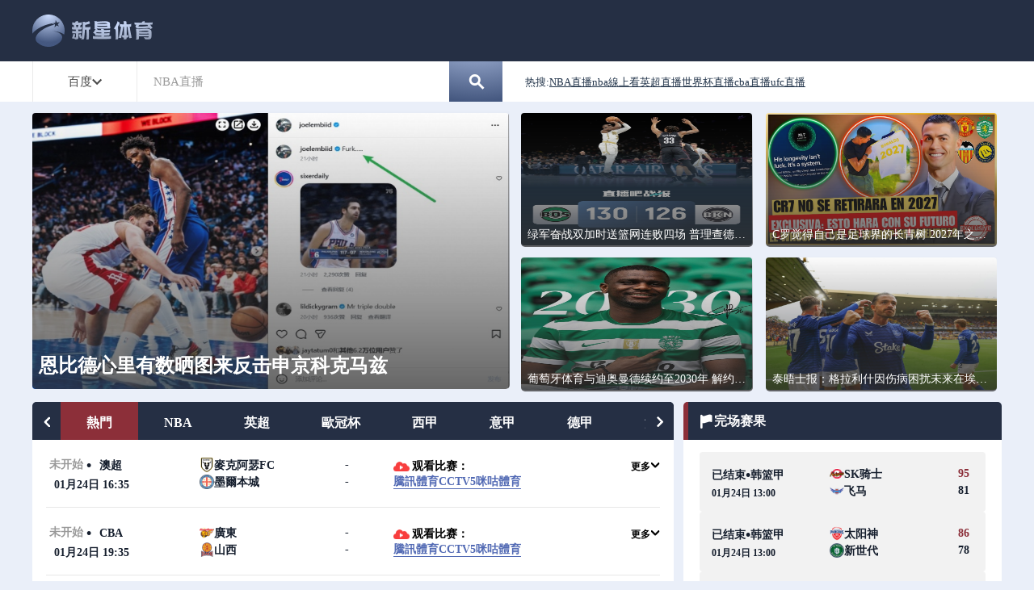

--- FILE ---
content_type: text/html; charset=utf-8
request_url: https://www.newssm.com.cn/
body_size: 91913
content:
<!DOCTYPE html><html><head><meta name="viewport" content="width=device-width"/><link rel="icon" href="/images/favicon.ico" type="image/x-icon"/><meta charSet="utf-8"/><meta http-equiv="Content-Type" content="text/html; charset=utf-8"/><meta http-equiv="X-UA-Compatible"/><meta name="copyright" content="https://www.newssm.com.cn/"/><title>篮球直播_篮球直播在线观看_NBA直播_CBA直播_新星体育</title><meta content="新星体育提供免费高清无插件篮球直播,NBA直播,jrs低调看高清直播,世界杯直播,篮球直播视频回放,英超直播,中超直播,CCTV5在线直播,广东体育等频道直播无插件,24小时更新直播源,新星体育是最全最稳定的体育直播网。" name="description"/><meta content="篮球直播,篮球直播在线观看,NBA直播,CBA直播,新星体育" name="keywords"/><meta name="referrer" content="strict-origin-when-cross-origin"/><script>
          if(/Android|webOS|iPhone|iPod|BlackBerry|IEMobile|Opera Mini/i.test(navigator.userAgent)){
            var path = window.location.pathname;
            window.location = "https://m.newssm.com.cn" + path;
          }

          var _czc = _czc || [];
          (function () {
            var um = document.createElement("script");
            um.src = "https://s4.cnzz.com/z.js?id=1281376669&async=1";
            var s = document.getElementsByTagName("script")[0];
            s.parentNode.insertBefore(um, s);
          })();</script><meta name="next-head-count" content="11"/><link data-next-font="" rel="preconnect" href="/" crossorigin="anonymous"/><link rel="preload" href="/_next/static/css/e20834ce5e5a0c03.css" as="style"/><link rel="stylesheet" href="/_next/static/css/e20834ce5e5a0c03.css" data-n-g=""/><link rel="preload" href="/_next/static/css/63f3675d806b8713.css" as="style"/><link rel="stylesheet" href="/_next/static/css/63f3675d806b8713.css" data-n-p=""/><noscript data-n-css=""></noscript><script defer="" nomodule="" src="/_next/static/chunks/polyfills-c67a75d1b6f99dc8.js"></script><script src="/_next/static/chunks/webpack-bd230b38dc5edac9.js" defer=""></script><script src="/_next/static/chunks/framework-5666885447fdc3cc.js" defer=""></script><script src="/_next/static/chunks/main-9267112302707032.js" defer=""></script><script src="/_next/static/chunks/pages/_app-535d50d3b0fdfc49.js" defer=""></script><script src="/_next/static/chunks/75fc9c18-3138384bffaa4d75.js" defer=""></script><script src="/_next/static/chunks/2167-66d0fa01f1cdb161.js" defer=""></script><script src="/_next/static/chunks/7966-a9a788f1ebdc6f3b.js" defer=""></script><script src="/_next/static/chunks/pages/index-05018e1c6bc97b26.js" defer=""></script><script src="/_next/static/WjShgvdsnC0wncJ-pS1GD/_buildManifest.js" defer=""></script><script src="/_next/static/WjShgvdsnC0wncJ-pS1GD/_ssgManifest.js" defer=""></script></head><body><div id="__next"><div class=" bg-priColor"><div class=" h-[76px] grid grid-cols-[151px_1fr] max12:gap-x-[20px] max12:px-[20px] items-center max-w-[1200px] w-full mx-auto"><span class="flex-center  lazy-load-image-background opacity" style="background-image:url(/images/default_img.png);background-size:100% 100%;color:transparent;display:inline-block;height:40px;width:151px"><span class="box-border w-[inherit] h-[inherit] " style="display:inline-block;width:151px;height:40px"></span></span></div></div><div class="flex items-center gap-x-[4px] max12:right-[20px] scrollButton "><div class="w-[40px] pt-[3px] h-[40px] rounded-full bg-[var(--primary-color)] flex justify-center items-center"><i class="w-[10px] h-[10px] rotate-[-45deg] border-solid border-r-[2px] border-white border-t-[2px]"></i></div></div><div class="container max-w-[1200px] w-full mx-auto"><div class="grid grid-cols-2 gap-[10px] mt-[14px]"><a class="group relative" href="/news/2903025.html" target="_blank"><span class="flex-center  lazy-load-image-background opacity" style="background-image:url(/images/default_img.png);background-size:100% 100%;color:transparent;display:inline-block;height:342px;width:590px"><span class="box-border w-[inherit] h-[inherit] rounded" style="display:inline-block;width:590px;height:342px"></span></span><div class="box_shadow absolute bottom-[1.8%] w-[99.4%] h-full"></div><p class="absolute bottom-[5%] px-2 text-white group-hover:text-subColor text-[24px] font-bold line-clamp-2">恩比德心里有数晒图来反击申京科克马兹</p></a><div class="grid grid-cols-2 gap-[10px]"><a class="group relative" href="/news/2903024.html" target="_blank"><span class="flex-center  lazy-load-image-background opacity" style="background-image:url(/images/default_img.png);background-size:100% 100%;color:transparent;display:inline-block;height:164px;width:286px"><span class="box-border w-[inherit] h-[inherit] rounded" style="display:inline-block;width:286px;height:164px"></span></span><div class="box_shadow absolute bottom-[1.8%] w-[98%] h-full"></div><p class="absolute bottom-[5%] px-2 text-white group-hover:text-subColor text-[14px] font-normal line-clamp-1">绿军奋战双加时送篮网连败四场 普理查德砍下32分 布朗收获三双 小波特贡献30分8篮板</p></a><a class="group relative" href="/news/2903023.html" target="_blank"><span class="flex-center  lazy-load-image-background opacity" style="background-image:url(/images/default_img.png);background-size:100% 100%;color:transparent;display:inline-block;height:164px;width:286px"><span class="box-border w-[inherit] h-[inherit] rounded" style="display:inline-block;width:286px;height:164px"></span></span><div class="box_shadow absolute bottom-[1.8%] w-[98%] h-full"></div><p class="absolute bottom-[5%] px-2 text-white group-hover:text-subColor text-[14px] font-normal line-clamp-1">C罗觉得自己是足球界的长青树 2027年之前不打算退休 还打算买下个欧洲俱乐部继续踢球</p></a><a class="group relative" href="/news/2903022.html" target="_blank"><span class="flex-center  lazy-load-image-background opacity" style="background-image:url(/images/default_img.png);background-size:100% 100%;color:transparent;display:inline-block;height:164px;width:286px"><span class="box-border w-[inherit] h-[inherit] rounded" style="display:inline-block;width:286px;height:164px"></span></span><div class="box_shadow absolute bottom-[1.8%] w-[98%] h-full"></div><p class="absolute bottom-[5%] px-2 text-white group-hover:text-subColor text-[14px] font-normal line-clamp-1">葡萄牙体育与迪奥曼德续约至2030年 解约金保持在8000万欧元</p></a><a class="group relative" href="/news/2903021.html" target="_blank"><span class="flex-center  lazy-load-image-background opacity" style="background-image:url(/images/default_img.png);background-size:100% 100%;color:transparent;display:inline-block;height:164px;width:286px"><span class="box-border w-[inherit] h-[inherit] rounded" style="display:inline-block;width:286px;height:164px"></span></span><div class="box_shadow absolute bottom-[1.8%] w-[98%] h-full"></div><p class="absolute bottom-[5%] px-2 text-white group-hover:text-subColor text-[14px] font-normal line-clamp-1">泰晤士报：格拉利什因伤病困扰未来在埃弗顿的前景黯淡</p></a></div></div><div class="grid grid-cols-[794px_auto] gap-[12px] mt-[10px]"><div><div class="swiperContainer bg-priColor rounded-t-[5px]"><div class="swiper rounded-t-md"><div class="swiper-wrapper"><div class="swiper-slide swiper-slideIdx dh active" id="tab-0"><p>熱門</p></div><div class="swiper-slide swiper-slideIdx dh" id="tab-1"><p>NBA</p></div><div class="swiper-slide swiper-slideIdx dh" id="tab-36"><p>英超</p></div><div class="swiper-slide swiper-slideIdx dh" id="tab-103"><p>歐冠杯</p></div><div class="swiper-slide swiper-slideIdx dh" id="tab-31"><p>西甲</p></div><div class="swiper-slide swiper-slideIdx dh" id="tab-34"><p>意甲</p></div><div class="swiper-slide swiper-slideIdx dh" id="tab-8"><p>德甲</p></div><div class="swiper-slide swiper-slideIdx dh" id="tab-11"><p>法甲</p></div><div class="swiper-slide swiper-slideIdx dh" id="tab-192"><p>亞冠杯</p></div><div class="swiper-slide swiper-slideIdx dh" id="tab-60"><p>中超</p></div><div class="swiper-slide swiper-slideIdx dh" id="tab-21"><p>美職業</p></div><div class="swiper-slide swiper-slideIdx dh" id="tab-75"><p>世界杯</p></div><div class="swiper-slide swiper-slideIdx dh" id="tab-2683"><p>江蘇聯</p></div><div class="swiper-slide swiper-slideIdx dh" id="tab-25"><p>日職聯</p></div><div class="swiper-slide swiper-slideIdx dh" id="tab-15"><p>韓K聯</p></div><div class="swiper-slide swiper-slideIdx dh" id="tab-5"><p>CBA</p></div><div class="swiper-slide swiper-slideIdx dh" id="tab-67"><p>歐洲杯</p></div></div><div class="slide_prev rounded-tl-[inherit]"><span class="iconfont cursor-pointer transition ease-in-out duration-300 icon-chevron-down-round !text-[12px] !font-bold rotate-90 self-center text-white"></span></div><div class="slide_next rounded-tr-[inherit]"><span class="iconfont cursor-pointer transition ease-in-out duration-300 icon-chevron-down-round !text-[12px] !font-bold -rotate-90 self-center text-white"></span></div></div></div><div class="match-tab tab-0" style="display:block"><div><div class="flex hot_match text-[#151E2D]" data-id="2871730" data-type="zuqiu"><a class="grid grid-cols-[50%_50%] items-center w-[50%] text-[#151E2D]" target="_blank" href="/live/zuqiu/2871730.html"><div><div class="flex items-center"><p class="status prelive">未开始</p><span class="text-[18px]">•</span><p class="pl-[10px] my-auto truncate">澳超</p></div><p class="pl-[10px] my-auto">01月24日 16:35</p></div><div><div class="match_detail"><div class="home"><div class="flex items-center gap-[8px]"><span class="flex-center  lazy-load-image-background opacity" style="background-image:url(/images/default_img.png);background-size:100% 100%;color:transparent;display:inline-block;height:18px;width:18px"><span class="box-border w-[inherit] h-[inherit] " style="display:inline-block;width:18px;height:18px"></span></span><p class="leading-normal truncate">麥克阿瑟FC</p></div><p class="rounded-[5px] mx-[5px] flex justify-center items-center">-</p></div><div class="away"><div class="flex items-center gap-[8px]"><span class="flex-center  lazy-load-image-background opacity" style="background-image:url(/images/default_img.png);background-size:100% 100%;color:transparent;display:inline-block;height:18px;width:18px"><span class="box-border w-[inherit] h-[inherit] " style="display:inline-block;width:18px;height:18px"></span></span><p class="leading-normal truncate">墨爾本城</p></div><p class="rounded-[5px] mx-[5px] [#F5F5F5] flex justify-center items-center">-</p></div></div></div></a><div class="streamBox max12:w-full max12:mt-[15px]"><div class="streamTop"></div><div class="streamBtm"></div></div></div><div class="flex hot_match text-[#151E2D]" data-id="676979" data-type="lanqiu"><a class="grid grid-cols-[50%_50%] items-center w-[50%] text-[#151E2D]" target="_blank" href="/live/lanqiu/676979.html"><div><div class="flex items-center"><p class="status prelive">未开始</p><span class="text-[18px]">•</span><p class="pl-[10px] my-auto truncate">CBA</p></div><p class="pl-[10px] my-auto">01月24日 19:35</p></div><div><div class="match_detail"><div class="home"><div class="flex items-center gap-[8px]"><span class="flex-center  lazy-load-image-background opacity" style="background-image:url(/images/default_img.png);background-size:100% 100%;color:transparent;display:inline-block;height:18px;width:18px"><span class="box-border w-[inherit] h-[inherit] " style="display:inline-block;width:18px;height:18px"></span></span><p class="leading-normal truncate">廣東</p></div><p class="rounded-[5px] mx-[5px] flex justify-center items-center">-</p></div><div class="away"><div class="flex items-center gap-[8px]"><span class="flex-center  lazy-load-image-background opacity" style="background-image:url(/images/default_img.png);background-size:100% 100%;color:transparent;display:inline-block;height:18px;width:18px"><span class="box-border w-[inherit] h-[inherit] " style="display:inline-block;width:18px;height:18px"></span></span><p class="leading-normal truncate">山西</p></div><p class="rounded-[5px] mx-[5px] [#F5F5F5] flex justify-center items-center">-</p></div></div></div></a><div class="streamBox max12:w-full max12:mt-[15px]"><div class="streamTop"></div><div class="streamBtm"></div></div></div><div class="flex hot_match text-[#151E2D]" data-id="2799569" data-type="zuqiu"><a class="grid grid-cols-[50%_50%] items-center w-[50%] text-[#151E2D]" target="_blank" href="/live/zuqiu/2799569.html"><div><div class="flex items-center"><p class="status prelive">未开始</p><span class="text-[18px]">•</span><p class="pl-[10px] my-auto truncate">德甲</p></div><p class="pl-[10px] my-auto">01月24日 22:30</p></div><div><div class="match_detail"><div class="home"><div class="flex items-center gap-[8px]"><span class="flex-center  lazy-load-image-background opacity" style="background-image:url(/images/default_img.png);background-size:100% 100%;color:transparent;display:inline-block;height:18px;width:18px"><span class="box-border w-[inherit] h-[inherit] " style="display:inline-block;width:18px;height:18px"></span></span><p class="leading-normal truncate">勒沃庫森</p></div><p class="rounded-[5px] mx-[5px] flex justify-center items-center">-</p></div><div class="away"><div class="flex items-center gap-[8px]"><span class="flex-center  lazy-load-image-background opacity" style="background-image:url(/images/default_img.png);background-size:100% 100%;color:transparent;display:inline-block;height:18px;width:18px"><span class="box-border w-[inherit] h-[inherit] " style="display:inline-block;width:18px;height:18px"></span></span><p class="leading-normal truncate">雲達不萊梅</p></div><p class="rounded-[5px] mx-[5px] [#F5F5F5] flex justify-center items-center">-</p></div></div></div></a><div class="streamBox max12:w-full max12:mt-[15px]"><div class="streamTop"></div><div class="streamBtm"></div></div></div><div class="flex hot_match text-[#151E2D]" data-id="2799570" data-type="zuqiu"><a class="grid grid-cols-[50%_50%] items-center w-[50%] text-[#151E2D]" target="_blank" href="/live/zuqiu/2799570.html"><div><div class="flex items-center"><p class="status prelive">未开始</p><span class="text-[18px]">•</span><p class="pl-[10px] my-auto truncate">德甲</p></div><p class="pl-[10px] my-auto">01月24日 22:30</p></div><div><div class="match_detail"><div class="home"><div class="flex items-center gap-[8px]"><span class="flex-center  lazy-load-image-background opacity" style="background-image:url(/images/default_img.png);background-size:100% 100%;color:transparent;display:inline-block;height:18px;width:18px"><span class="box-border w-[inherit] h-[inherit] " style="display:inline-block;width:18px;height:18px"></span></span><p class="leading-normal truncate">拜仁慕尼黑</p></div><p class="rounded-[5px] mx-[5px] flex justify-center items-center">-</p></div><div class="away"><div class="flex items-center gap-[8px]"><span class="flex-center  lazy-load-image-background opacity" style="background-image:url(/images/default_img.png);background-size:100% 100%;color:transparent;display:inline-block;height:18px;width:18px"><span class="box-border w-[inherit] h-[inherit] " style="display:inline-block;width:18px;height:18px"></span></span><p class="leading-normal truncate">奧格斯堡</p></div><p class="rounded-[5px] mx-[5px] [#F5F5F5] flex justify-center items-center">-</p></div></div></div></a><div class="streamBox max12:w-full max12:mt-[15px]"><div class="streamTop"></div><div class="streamBtm"></div></div></div><div class="flex hot_match text-[#151E2D]" data-id="2799574" data-type="zuqiu"><a class="grid grid-cols-[50%_50%] items-center w-[50%] text-[#151E2D]" target="_blank" href="/live/zuqiu/2799574.html"><div><div class="flex items-center"><p class="status prelive">未开始</p><span class="text-[18px]">•</span><p class="pl-[10px] my-auto truncate">德甲</p></div><p class="pl-[10px] my-auto">01月24日 22:30</p></div><div><div class="match_detail"><div class="home"><div class="flex items-center gap-[8px]"><span class="flex-center  lazy-load-image-background opacity" style="background-image:url(/images/default_img.png);background-size:100% 100%;color:transparent;display:inline-block;height:18px;width:18px"><span class="box-border w-[inherit] h-[inherit] " style="display:inline-block;width:18px;height:18px"></span></span><p class="leading-normal truncate">海登海姆</p></div><p class="rounded-[5px] mx-[5px] flex justify-center items-center">-</p></div><div class="away"><div class="flex items-center gap-[8px]"><span class="flex-center  lazy-load-image-background opacity" style="background-image:url(/images/default_img.png);background-size:100% 100%;color:transparent;display:inline-block;height:18px;width:18px"><span class="box-border w-[inherit] h-[inherit] " style="display:inline-block;width:18px;height:18px"></span></span><p class="leading-normal truncate">RB萊比錫</p></div><p class="rounded-[5px] mx-[5px] [#F5F5F5] flex justify-center items-center">-</p></div></div></div></a><div class="streamBox max12:w-full max12:mt-[15px]"><div class="streamTop"></div><div class="streamBtm"></div></div></div><div class="flex hot_match text-[#151E2D]" data-id="2789356" data-type="zuqiu"><a class="grid grid-cols-[50%_50%] items-center w-[50%] text-[#151E2D]" target="_blank" href="/live/zuqiu/2789356.html"><div><div class="flex items-center"><p class="status prelive">未开始</p><span class="text-[18px]">•</span><p class="pl-[10px] my-auto truncate">英超</p></div><p class="pl-[10px] my-auto">01月24日 23:00</p></div><div><div class="match_detail"><div class="home"><div class="flex items-center gap-[8px]"><span class="flex-center  lazy-load-image-background opacity" style="background-image:url(/images/default_img.png);background-size:100% 100%;color:transparent;display:inline-block;height:18px;width:18px"><span class="box-border w-[inherit] h-[inherit] " style="display:inline-block;width:18px;height:18px"></span></span><p class="leading-normal truncate">曼徹斯特城</p></div><p class="rounded-[5px] mx-[5px] flex justify-center items-center">-</p></div><div class="away"><div class="flex items-center gap-[8px]"><span class="flex-center  lazy-load-image-background opacity" style="background-image:url(/images/default_img.png);background-size:100% 100%;color:transparent;display:inline-block;height:18px;width:18px"><span class="box-border w-[inherit] h-[inherit] " style="display:inline-block;width:18px;height:18px"></span></span><p class="leading-normal truncate">狼隊</p></div><p class="rounded-[5px] mx-[5px] [#F5F5F5] flex justify-center items-center">-</p></div></div></div></a><div class="streamBox max12:w-full max12:mt-[15px]"><div class="streamTop"></div><div class="streamBtm"></div></div></div><div class="flex hot_match text-[#151E2D]" data-id="2789352" data-type="zuqiu"><a class="grid grid-cols-[50%_50%] items-center w-[50%] text-[#151E2D]" target="_blank" href="/live/zuqiu/2789352.html"><div><div class="flex items-center"><p class="status prelive">未开始</p><span class="text-[18px]">•</span><p class="pl-[10px] my-auto truncate">英超</p></div><p class="pl-[10px] my-auto">01月24日 23:00</p></div><div><div class="match_detail"><div class="home"><div class="flex items-center gap-[8px]"><span class="flex-center  lazy-load-image-background opacity" style="background-image:url(/images/default_img.png);background-size:100% 100%;color:transparent;display:inline-block;height:18px;width:18px"><span class="box-border w-[inherit] h-[inherit] " style="display:inline-block;width:18px;height:18px"></span></span><p class="leading-normal truncate">伯恩利</p></div><p class="rounded-[5px] mx-[5px] flex justify-center items-center">-</p></div><div class="away"><div class="flex items-center gap-[8px]"><span class="flex-center  lazy-load-image-background opacity" style="background-image:url(/images/default_img.png);background-size:100% 100%;color:transparent;display:inline-block;height:18px;width:18px"><span class="box-border w-[inherit] h-[inherit] " style="display:inline-block;width:18px;height:18px"></span></span><p class="leading-normal truncate">托特納姆熱刺</p></div><p class="rounded-[5px] mx-[5px] [#F5F5F5] flex justify-center items-center">-</p></div></div></div></a><div class="streamBox max12:w-full max12:mt-[15px]"><div class="streamTop"></div><div class="streamBtm"></div></div></div></div><a target="_blank" href="/match/all/"><div class="bg-white dh_more_match"><p class="bg-priBgColor hover:bg-subColor text-white w-full block text-center m-[20px] mt-[7px] p-[12px] rounded">更多熱門赛事</p></div></a></div><div class="match-tab tab-1" style="display:none"><div><div class="flex hot_match text-[#151E2D]" data-id="664125" data-type="lanqiu"><a class="grid grid-cols-[50%_50%] items-center w-[50%] text-[#151E2D]" target="_blank" href="/live/lanqiu/664125.html"><div><div class="flex items-center"><p class="status prelive">未开始</p><span class="text-[18px]">•</span><p class="pl-[10px] my-auto truncate">NBA</p></div><p class="pl-[10px] my-auto">01月25日 01:00</p></div><div><div class="match_detail"><div class="home"><div class="flex items-center gap-[8px]"><span class="flex-center  lazy-load-image-background opacity" style="background-image:url(/images/default_img.png);background-size:100% 100%;color:transparent;display:inline-block;height:18px;width:18px"><span class="box-border w-[inherit] h-[inherit] " style="display:inline-block;width:18px;height:18px"></span></span><p class="leading-normal truncate">黃蜂</p></div><p class="rounded-[5px] mx-[5px] flex justify-center items-center">-</p></div><div class="away"><div class="flex items-center gap-[8px]"><span class="flex-center  lazy-load-image-background opacity" style="background-image:url(/images/default_img.png);background-size:100% 100%;color:transparent;display:inline-block;height:18px;width:18px"><span class="box-border w-[inherit] h-[inherit] " style="display:inline-block;width:18px;height:18px"></span></span><p class="leading-normal truncate">奇才</p></div><p class="rounded-[5px] mx-[5px] [#F5F5F5] flex justify-center items-center">-</p></div></div></div></a><div class="streamBox max12:w-full max12:mt-[15px]"><div class="streamTop"></div><div class="streamBtm"></div></div></div><div class="flex hot_match text-[#151E2D]" data-id="664123" data-type="lanqiu"><a class="grid grid-cols-[50%_50%] items-center w-[50%] text-[#151E2D]" target="_blank" href="/live/lanqiu/664123.html"><div><div class="flex items-center"><p class="status prelive">未开始</p><span class="text-[18px]">•</span><p class="pl-[10px] my-auto truncate">NBA</p></div><p class="pl-[10px] my-auto">01月25日 04:00</p></div><div><div class="match_detail"><div class="home"><div class="flex items-center gap-[8px]"><span class="flex-center  lazy-load-image-background opacity" style="background-image:url(/images/default_img.png);background-size:100% 100%;color:transparent;display:inline-block;height:18px;width:18px"><span class="box-border w-[inherit] h-[inherit] " style="display:inline-block;width:18px;height:18px"></span></span><p class="leading-normal truncate">76人</p></div><p class="rounded-[5px] mx-[5px] flex justify-center items-center">-</p></div><div class="away"><div class="flex items-center gap-[8px]"><span class="flex-center  lazy-load-image-background opacity" style="background-image:url(/images/default_img.png);background-size:100% 100%;color:transparent;display:inline-block;height:18px;width:18px"><span class="box-border w-[inherit] h-[inherit] " style="display:inline-block;width:18px;height:18px"></span></span><p class="leading-normal truncate">尼克斯</p></div><p class="rounded-[5px] mx-[5px] [#F5F5F5] flex justify-center items-center">-</p></div></div></div></a><div class="streamBox max12:w-full max12:mt-[15px]"><div class="streamTop"></div><div class="streamBtm"></div></div></div><div class="flex hot_match text-[#151E2D]" data-id="664124" data-type="lanqiu"><a class="grid grid-cols-[50%_50%] items-center w-[50%] text-[#151E2D]" target="_blank" href="/live/lanqiu/664124.html"><div><div class="flex items-center"><p class="status prelive">未开始</p><span class="text-[18px]">•</span><p class="pl-[10px] my-auto truncate">NBA</p></div><p class="pl-[10px] my-auto">01月25日 06:30</p></div><div><div class="match_detail"><div class="home"><div class="flex items-center gap-[8px]"><span class="flex-center  lazy-load-image-background opacity" style="background-image:url(/images/default_img.png);background-size:100% 100%;color:transparent;display:inline-block;height:18px;width:18px"><span class="box-border w-[inherit] h-[inherit] " style="display:inline-block;width:18px;height:18px"></span></span><p class="leading-normal truncate">森林狼</p></div><p class="rounded-[5px] mx-[5px] flex justify-center items-center">-</p></div><div class="away"><div class="flex items-center gap-[8px]"><span class="flex-center  lazy-load-image-background opacity" style="background-image:url(/images/default_img.png);background-size:100% 100%;color:transparent;display:inline-block;height:18px;width:18px"><span class="box-border w-[inherit] h-[inherit] " style="display:inline-block;width:18px;height:18px"></span></span><p class="leading-normal truncate">勇士</p></div><p class="rounded-[5px] mx-[5px] [#F5F5F5] flex justify-center items-center">-</p></div></div></div></a><div class="streamBox max12:w-full max12:mt-[15px]"><div class="streamTop"></div><div class="streamBtm"></div></div></div><div class="flex hot_match text-[#151E2D]" data-id="664126" data-type="lanqiu"><a class="grid grid-cols-[50%_50%] items-center w-[50%] text-[#151E2D]" target="_blank" href="/live/lanqiu/664126.html"><div><div class="flex items-center"><p class="status prelive">未开始</p><span class="text-[18px]">•</span><p class="pl-[10px] my-auto truncate">NBA</p></div><p class="pl-[10px] my-auto">01月25日 08:00</p></div><div><div class="match_detail"><div class="home"><div class="flex items-center gap-[8px]"><span class="flex-center  lazy-load-image-background opacity" style="background-image:url(/images/default_img.png);background-size:100% 100%;color:transparent;display:inline-block;height:18px;width:18px"><span class="box-border w-[inherit] h-[inherit] " style="display:inline-block;width:18px;height:18px"></span></span><p class="leading-normal truncate">魔術</p></div><p class="rounded-[5px] mx-[5px] flex justify-center items-center">-</p></div><div class="away"><div class="flex items-center gap-[8px]"><span class="flex-center  lazy-load-image-background opacity" style="background-image:url(/images/default_img.png);background-size:100% 100%;color:transparent;display:inline-block;height:18px;width:18px"><span class="box-border w-[inherit] h-[inherit] " style="display:inline-block;width:18px;height:18px"></span></span><p class="leading-normal truncate">騎士</p></div><p class="rounded-[5px] mx-[5px] [#F5F5F5] flex justify-center items-center">-</p></div></div></div></a><div class="streamBox max12:w-full max12:mt-[15px]"><div class="streamTop"></div><div class="streamBtm"></div></div></div><div class="flex hot_match text-[#151E2D]" data-id="664127" data-type="lanqiu"><a class="grid grid-cols-[50%_50%] items-center w-[50%] text-[#151E2D]" target="_blank" href="/live/lanqiu/664127.html"><div><div class="flex items-center"><p class="status prelive">未开始</p><span class="text-[18px]">•</span><p class="pl-[10px] my-auto truncate">NBA</p></div><p class="pl-[10px] my-auto">01月25日 09:00</p></div><div><div class="match_detail"><div class="home"><div class="flex items-center gap-[8px]"><span class="flex-center  lazy-load-image-background opacity" style="background-image:url(/images/default_img.png);background-size:100% 100%;color:transparent;display:inline-block;height:18px;width:18px"><span class="box-border w-[inherit] h-[inherit] " style="display:inline-block;width:18px;height:18px"></span></span><p class="leading-normal truncate">公牛</p></div><p class="rounded-[5px] mx-[5px] flex justify-center items-center">-</p></div><div class="away"><div class="flex items-center gap-[8px]"><span class="flex-center  lazy-load-image-background opacity" style="background-image:url(/images/default_img.png);background-size:100% 100%;color:transparent;display:inline-block;height:18px;width:18px"><span class="box-border w-[inherit] h-[inherit] " style="display:inline-block;width:18px;height:18px"></span></span><p class="leading-normal truncate">凱爾特人</p></div><p class="rounded-[5px] mx-[5px] [#F5F5F5] flex justify-center items-center">-</p></div></div></div></a><div class="streamBox max12:w-full max12:mt-[15px]"><div class="streamTop"></div><div class="streamBtm"></div></div></div><div class="flex hot_match text-[#151E2D]" data-id="664128" data-type="lanqiu"><a class="grid grid-cols-[50%_50%] items-center w-[50%] text-[#151E2D]" target="_blank" href="/live/lanqiu/664128.html"><div><div class="flex items-center"><p class="status prelive">未开始</p><span class="text-[18px]">•</span><p class="pl-[10px] my-auto truncate">NBA</p></div><p class="pl-[10px] my-auto">01月25日 09:30</p></div><div><div class="match_detail"><div class="home"><div class="flex items-center gap-[8px]"><span class="flex-center  lazy-load-image-background opacity" style="background-image:url(/images/default_img.png);background-size:100% 100%;color:transparent;display:inline-block;height:18px;width:18px"><span class="box-border w-[inherit] h-[inherit] " style="display:inline-block;width:18px;height:18px"></span></span><p class="leading-normal truncate">獨行俠</p></div><p class="rounded-[5px] mx-[5px] flex justify-center items-center">-</p></div><div class="away"><div class="flex items-center gap-[8px]"><span class="flex-center  lazy-load-image-background opacity" style="background-image:url(/images/default_img.png);background-size:100% 100%;color:transparent;display:inline-block;height:18px;width:18px"><span class="box-border w-[inherit] h-[inherit] " style="display:inline-block;width:18px;height:18px"></span></span><p class="leading-normal truncate">湖人</p></div><p class="rounded-[5px] mx-[5px] [#F5F5F5] flex justify-center items-center">-</p></div></div></div></a><div class="streamBox max12:w-full max12:mt-[15px]"><div class="streamTop"></div><div class="streamBtm"></div></div></div><div class="flex hot_match text-[#151E2D]" data-id="664129" data-type="lanqiu"><a class="grid grid-cols-[50%_50%] items-center w-[50%] text-[#151E2D]" target="_blank" href="/live/lanqiu/664129.html"><div><div class="flex items-center"><p class="status prelive">未开始</p><span class="text-[18px]">•</span><p class="pl-[10px] my-auto truncate">NBA</p></div><p class="pl-[10px] my-auto">01月25日 10:30</p></div><div><div class="match_detail"><div class="home"><div class="flex items-center gap-[8px]"><span class="flex-center  lazy-load-image-background opacity" style="background-image:url(/images/default_img.png);background-size:100% 100%;color:transparent;display:inline-block;height:18px;width:18px"><span class="box-border w-[inherit] h-[inherit] " style="display:inline-block;width:18px;height:18px"></span></span><p class="leading-normal truncate">爵士</p></div><p class="rounded-[5px] mx-[5px] flex justify-center items-center">-</p></div><div class="away"><div class="flex items-center gap-[8px]"><span class="flex-center  lazy-load-image-background opacity" style="background-image:url(/images/default_img.png);background-size:100% 100%;color:transparent;display:inline-block;height:18px;width:18px"><span class="box-border w-[inherit] h-[inherit] " style="display:inline-block;width:18px;height:18px"></span></span><p class="leading-normal truncate">熱火</p></div><p class="rounded-[5px] mx-[5px] [#F5F5F5] flex justify-center items-center">-</p></div></div></div></a><div class="streamBox max12:w-full max12:mt-[15px]"><div class="streamTop"></div><div class="streamBtm"></div></div></div></div><a target="_blank" href="/live/lanqiu/nba/"><div class="bg-white dh_more_match"><p class="bg-priBgColor hover:bg-subColor text-white w-full block text-center m-[20px] mt-[7px] p-[12px] rounded">更多NBA赛事</p></div></a></div><div class="match-tab tab-36" style="display:none"><div><div class="flex hot_match text-[#151E2D]" data-id="2789358" data-type="zuqiu"><a class="grid grid-cols-[50%_50%] items-center w-[50%] text-[#151E2D]" target="_blank" href="/live/zuqiu/2789358.html"><div><div class="flex items-center"><p class="status prelive">未开始</p><span class="text-[18px]">•</span><p class="pl-[10px] my-auto truncate">英超</p></div><p class="pl-[10px] my-auto">01月24日 20:30</p></div><div><div class="match_detail"><div class="home"><div class="flex items-center gap-[8px]"><span class="flex-center  lazy-load-image-background opacity" style="background-image:url(/images/default_img.png);background-size:100% 100%;color:transparent;display:inline-block;height:18px;width:18px"><span class="box-border w-[inherit] h-[inherit] " style="display:inline-block;width:18px;height:18px"></span></span><p class="leading-normal truncate">西漢姆聯</p></div><p class="rounded-[5px] mx-[5px] flex justify-center items-center">-</p></div><div class="away"><div class="flex items-center gap-[8px]"><span class="flex-center  lazy-load-image-background opacity" style="background-image:url(/images/default_img.png);background-size:100% 100%;color:transparent;display:inline-block;height:18px;width:18px"><span class="box-border w-[inherit] h-[inherit] " style="display:inline-block;width:18px;height:18px"></span></span><p class="leading-normal truncate">桑德蘭</p></div><p class="rounded-[5px] mx-[5px] [#F5F5F5] flex justify-center items-center">-</p></div></div></div></a><div class="streamBox max12:w-full max12:mt-[15px]"><div class="streamTop"></div><div class="streamBtm"></div></div></div><div class="flex hot_match text-[#151E2D]" data-id="2789352" data-type="zuqiu"><a class="grid grid-cols-[50%_50%] items-center w-[50%] text-[#151E2D]" target="_blank" href="/live/zuqiu/2789352.html"><div><div class="flex items-center"><p class="status prelive">未开始</p><span class="text-[18px]">•</span><p class="pl-[10px] my-auto truncate">英超</p></div><p class="pl-[10px] my-auto">01月24日 23:00</p></div><div><div class="match_detail"><div class="home"><div class="flex items-center gap-[8px]"><span class="flex-center  lazy-load-image-background opacity" style="background-image:url(/images/default_img.png);background-size:100% 100%;color:transparent;display:inline-block;height:18px;width:18px"><span class="box-border w-[inherit] h-[inherit] " style="display:inline-block;width:18px;height:18px"></span></span><p class="leading-normal truncate">伯恩利</p></div><p class="rounded-[5px] mx-[5px] flex justify-center items-center">-</p></div><div class="away"><div class="flex items-center gap-[8px]"><span class="flex-center  lazy-load-image-background opacity" style="background-image:url(/images/default_img.png);background-size:100% 100%;color:transparent;display:inline-block;height:18px;width:18px"><span class="box-border w-[inherit] h-[inherit] " style="display:inline-block;width:18px;height:18px"></span></span><p class="leading-normal truncate">托特納姆熱刺</p></div><p class="rounded-[5px] mx-[5px] [#F5F5F5] flex justify-center items-center">-</p></div></div></div></a><div class="streamBox max12:w-full max12:mt-[15px]"><div class="streamTop"></div><div class="streamBtm"></div></div></div><div class="flex hot_match text-[#151E2D]" data-id="2789356" data-type="zuqiu"><a class="grid grid-cols-[50%_50%] items-center w-[50%] text-[#151E2D]" target="_blank" href="/live/zuqiu/2789356.html"><div><div class="flex items-center"><p class="status prelive">未开始</p><span class="text-[18px]">•</span><p class="pl-[10px] my-auto truncate">英超</p></div><p class="pl-[10px] my-auto">01月24日 23:00</p></div><div><div class="match_detail"><div class="home"><div class="flex items-center gap-[8px]"><span class="flex-center  lazy-load-image-background opacity" style="background-image:url(/images/default_img.png);background-size:100% 100%;color:transparent;display:inline-block;height:18px;width:18px"><span class="box-border w-[inherit] h-[inherit] " style="display:inline-block;width:18px;height:18px"></span></span><p class="leading-normal truncate">曼徹斯特城</p></div><p class="rounded-[5px] mx-[5px] flex justify-center items-center">-</p></div><div class="away"><div class="flex items-center gap-[8px]"><span class="flex-center  lazy-load-image-background opacity" style="background-image:url(/images/default_img.png);background-size:100% 100%;color:transparent;display:inline-block;height:18px;width:18px"><span class="box-border w-[inherit] h-[inherit] " style="display:inline-block;width:18px;height:18px"></span></span><p class="leading-normal truncate">狼隊</p></div><p class="rounded-[5px] mx-[5px] [#F5F5F5] flex justify-center items-center">-</p></div></div></div></a><div class="streamBox max12:w-full max12:mt-[15px]"><div class="streamTop"></div><div class="streamBtm"></div></div></div><div class="flex hot_match text-[#151E2D]" data-id="2789355" data-type="zuqiu"><a class="grid grid-cols-[50%_50%] items-center w-[50%] text-[#151E2D]" target="_blank" href="/live/zuqiu/2789355.html"><div><div class="flex items-center"><p class="status prelive">未开始</p><span class="text-[18px]">•</span><p class="pl-[10px] my-auto truncate">英超</p></div><p class="pl-[10px] my-auto">01月24日 23:00</p></div><div><div class="match_detail"><div class="home"><div class="flex items-center gap-[8px]"><span class="flex-center  lazy-load-image-background opacity" style="background-image:url(/images/default_img.png);background-size:100% 100%;color:transparent;display:inline-block;height:18px;width:18px"><span class="box-border w-[inherit] h-[inherit] " style="display:inline-block;width:18px;height:18px"></span></span><p class="leading-normal truncate">富勒姆</p></div><p class="rounded-[5px] mx-[5px] flex justify-center items-center">-</p></div><div class="away"><div class="flex items-center gap-[8px]"><span class="flex-center  lazy-load-image-background opacity" style="background-image:url(/images/default_img.png);background-size:100% 100%;color:transparent;display:inline-block;height:18px;width:18px"><span class="box-border w-[inherit] h-[inherit] " style="display:inline-block;width:18px;height:18px"></span></span><p class="leading-normal truncate">布萊頓</p></div><p class="rounded-[5px] mx-[5px] [#F5F5F5] flex justify-center items-center">-</p></div></div></div></a><div class="streamBox max12:w-full max12:mt-[15px]"><div class="streamTop"></div><div class="streamBtm"></div></div></div><div class="flex hot_match text-[#151E2D]" data-id="2789350" data-type="zuqiu"><a class="grid grid-cols-[50%_50%] items-center w-[50%] text-[#151E2D]" target="_blank" href="/live/zuqiu/2789350.html"><div><div class="flex items-center"><p class="status prelive">未开始</p><span class="text-[18px]">•</span><p class="pl-[10px] my-auto truncate">英超</p></div><p class="pl-[10px] my-auto">01月25日 01:30</p></div><div><div class="match_detail"><div class="home"><div class="flex items-center gap-[8px]"><span class="flex-center  lazy-load-image-background opacity" style="background-image:url(/images/default_img.png);background-size:100% 100%;color:transparent;display:inline-block;height:18px;width:18px"><span class="box-border w-[inherit] h-[inherit] " style="display:inline-block;width:18px;height:18px"></span></span><p class="leading-normal truncate">伯恩茅斯</p></div><p class="rounded-[5px] mx-[5px] flex justify-center items-center">-</p></div><div class="away"><div class="flex items-center gap-[8px]"><span class="flex-center  lazy-load-image-background opacity" style="background-image:url(/images/default_img.png);background-size:100% 100%;color:transparent;display:inline-block;height:18px;width:18px"><span class="box-border w-[inherit] h-[inherit] " style="display:inline-block;width:18px;height:18px"></span></span><p class="leading-normal truncate">利物浦</p></div><p class="rounded-[5px] mx-[5px] [#F5F5F5] flex justify-center items-center">-</p></div></div></div></a><div class="streamBox max12:w-full max12:mt-[15px]"><div class="streamTop"></div><div class="streamBtm"></div></div></div><div class="flex hot_match text-[#151E2D]" data-id="2789353" data-type="zuqiu"><a class="grid grid-cols-[50%_50%] items-center w-[50%] text-[#151E2D]" target="_blank" href="/live/zuqiu/2789353.html"><div><div class="flex items-center"><p class="status prelive">未开始</p><span class="text-[18px]">•</span><p class="pl-[10px] my-auto truncate">英超</p></div><p class="pl-[10px] my-auto">01月25日 22:00</p></div><div><div class="match_detail"><div class="home"><div class="flex items-center gap-[8px]"><span class="flex-center  lazy-load-image-background opacity" style="background-image:url(/images/default_img.png);background-size:100% 100%;color:transparent;display:inline-block;height:18px;width:18px"><span class="box-border w-[inherit] h-[inherit] " style="display:inline-block;width:18px;height:18px"></span></span><p class="leading-normal truncate">水晶宮</p></div><p class="rounded-[5px] mx-[5px] flex justify-center items-center">-</p></div><div class="away"><div class="flex items-center gap-[8px]"><span class="flex-center  lazy-load-image-background opacity" style="background-image:url(/images/default_img.png);background-size:100% 100%;color:transparent;display:inline-block;height:18px;width:18px"><span class="box-border w-[inherit] h-[inherit] " style="display:inline-block;width:18px;height:18px"></span></span><p class="leading-normal truncate">切爾西</p></div><p class="rounded-[5px] mx-[5px] [#F5F5F5] flex justify-center items-center">-</p></div></div></div></a><div class="streamBox max12:w-full max12:mt-[15px]"><div class="streamTop"></div><div class="streamBtm"></div></div></div><div class="flex hot_match text-[#151E2D]" data-id="2789351" data-type="zuqiu"><a class="grid grid-cols-[50%_50%] items-center w-[50%] text-[#151E2D]" target="_blank" href="/live/zuqiu/2789351.html"><div><div class="flex items-center"><p class="status prelive">未开始</p><span class="text-[18px]">•</span><p class="pl-[10px] my-auto truncate">英超</p></div><p class="pl-[10px] my-auto">01月25日 22:00</p></div><div><div class="match_detail"><div class="home"><div class="flex items-center gap-[8px]"><span class="flex-center  lazy-load-image-background opacity" style="background-image:url(/images/default_img.png);background-size:100% 100%;color:transparent;display:inline-block;height:18px;width:18px"><span class="box-border w-[inherit] h-[inherit] " style="display:inline-block;width:18px;height:18px"></span></span><p class="leading-normal truncate">布倫特福德</p></div><p class="rounded-[5px] mx-[5px] flex justify-center items-center">-</p></div><div class="away"><div class="flex items-center gap-[8px]"><span class="flex-center  lazy-load-image-background opacity" style="background-image:url(/images/default_img.png);background-size:100% 100%;color:transparent;display:inline-block;height:18px;width:18px"><span class="box-border w-[inherit] h-[inherit] " style="display:inline-block;width:18px;height:18px"></span></span><p class="leading-normal truncate">諾丁漢森林</p></div><p class="rounded-[5px] mx-[5px] [#F5F5F5] flex justify-center items-center">-</p></div></div></div></a><div class="streamBox max12:w-full max12:mt-[15px]"><div class="streamTop"></div><div class="streamBtm"></div></div></div></div><a target="_blank" href="/live/zuqiu/yingchao/"><div class="bg-white dh_more_match"><p class="bg-priBgColor hover:bg-subColor text-white w-full block text-center m-[20px] mt-[7px] p-[12px] rounded">更多英超赛事</p></div></a></div><div class="match-tab tab-103" style="display:none"><div><div class="flex hot_match text-[#151E2D]" data-id="2861097" data-type="zuqiu"><a class="grid grid-cols-[50%_50%] items-center w-[50%] text-[#151E2D]" target="_blank" href="/live/zuqiu/2861097.html"><div><div class="flex items-center"><p class="status prelive">未开始</p><span class="text-[18px]">•</span><p class="pl-[10px] my-auto truncate">歐冠杯</p></div><p class="pl-[10px] my-auto">01月29日 04:00</p></div><div><div class="match_detail"><div class="home"><div class="flex items-center gap-[8px]"><span class="flex-center  lazy-load-image-background opacity" style="background-image:url(/images/default_img.png);background-size:100% 100%;color:transparent;display:inline-block;height:18px;width:18px"><span class="box-border w-[inherit] h-[inherit] " style="display:inline-block;width:18px;height:18px"></span></span><p class="leading-normal truncate">埃因霍溫</p></div><p class="rounded-[5px] mx-[5px] flex justify-center items-center">-</p></div><div class="away"><div class="flex items-center gap-[8px]"><span class="flex-center  lazy-load-image-background opacity" style="background-image:url(/images/default_img.png);background-size:100% 100%;color:transparent;display:inline-block;height:18px;width:18px"><span class="box-border w-[inherit] h-[inherit] " style="display:inline-block;width:18px;height:18px"></span></span><p class="leading-normal truncate">拜仁慕尼黑</p></div><p class="rounded-[5px] mx-[5px] [#F5F5F5] flex justify-center items-center">-</p></div></div></div></a><div class="streamBox max12:w-full max12:mt-[15px]"><div class="streamTop"></div><div class="streamBtm"></div></div></div><div class="flex hot_match text-[#151E2D]" data-id="2861167" data-type="zuqiu"><a class="grid grid-cols-[50%_50%] items-center w-[50%] text-[#151E2D]" target="_blank" href="/live/zuqiu/2861167.html"><div><div class="flex items-center"><p class="status prelive">未开始</p><span class="text-[18px]">•</span><p class="pl-[10px] my-auto truncate">歐冠杯</p></div><p class="pl-[10px] my-auto">01月29日 04:00</p></div><div><div class="match_detail"><div class="home"><div class="flex items-center gap-[8px]"><span class="flex-center  lazy-load-image-background opacity" style="background-image:url(/images/default_img.png);background-size:100% 100%;color:transparent;display:inline-block;height:18px;width:18px"><span class="box-border w-[inherit] h-[inherit] " style="display:inline-block;width:18px;height:18px"></span></span><p class="leading-normal truncate">法蘭克福</p></div><p class="rounded-[5px] mx-[5px] flex justify-center items-center">-</p></div><div class="away"><div class="flex items-center gap-[8px]"><span class="flex-center  lazy-load-image-background opacity" style="background-image:url(/images/default_img.png);background-size:100% 100%;color:transparent;display:inline-block;height:18px;width:18px"><span class="box-border w-[inherit] h-[inherit] " style="display:inline-block;width:18px;height:18px"></span></span><p class="leading-normal truncate">托特納姆熱刺</p></div><p class="rounded-[5px] mx-[5px] [#F5F5F5] flex justify-center items-center">-</p></div></div></div></a><div class="streamBox max12:w-full max12:mt-[15px]"><div class="streamTop"></div><div class="streamBtm"></div></div></div><div class="flex hot_match text-[#151E2D]" data-id="2861104" data-type="zuqiu"><a class="grid grid-cols-[50%_50%] items-center w-[50%] text-[#151E2D]" target="_blank" href="/live/zuqiu/2861104.html"><div><div class="flex items-center"><p class="status prelive">未开始</p><span class="text-[18px]">•</span><p class="pl-[10px] my-auto truncate">歐冠杯</p></div><p class="pl-[10px] my-auto">01月29日 04:00</p></div><div><div class="match_detail"><div class="home"><div class="flex items-center gap-[8px]"><span class="flex-center  lazy-load-image-background opacity" style="background-image:url(/images/default_img.png);background-size:100% 100%;color:transparent;display:inline-block;height:18px;width:18px"><span class="box-border w-[inherit] h-[inherit] " style="display:inline-block;width:18px;height:18px"></span></span><p class="leading-normal truncate">利物浦</p></div><p class="rounded-[5px] mx-[5px] flex justify-center items-center">-</p></div><div class="away"><div class="flex items-center gap-[8px]"><span class="flex-center  lazy-load-image-background opacity" style="background-image:url(/images/default_img.png);background-size:100% 100%;color:transparent;display:inline-block;height:18px;width:18px"><span class="box-border w-[inherit] h-[inherit] " style="display:inline-block;width:18px;height:18px"></span></span><p class="leading-normal truncate">卡拉巴克</p></div><p class="rounded-[5px] mx-[5px] [#F5F5F5] flex justify-center items-center">-</p></div></div></div></a><div class="streamBox max12:w-full max12:mt-[15px]"><div class="streamTop"></div><div class="streamBtm"></div></div></div><div class="flex hot_match text-[#151E2D]" data-id="2861092" data-type="zuqiu"><a class="grid grid-cols-[50%_50%] items-center w-[50%] text-[#151E2D]" target="_blank" href="/live/zuqiu/2861092.html"><div><div class="flex items-center"><p class="status prelive">未开始</p><span class="text-[18px]">•</span><p class="pl-[10px] my-auto truncate">歐冠杯</p></div><p class="pl-[10px] my-auto">01月29日 04:00</p></div><div><div class="match_detail"><div class="home"><div class="flex items-center gap-[8px]"><span class="flex-center  lazy-load-image-background opacity" style="background-image:url(/images/default_img.png);background-size:100% 100%;color:transparent;display:inline-block;height:18px;width:18px"><span class="box-border w-[inherit] h-[inherit] " style="display:inline-block;width:18px;height:18px"></span></span><p class="leading-normal truncate">曼徹斯特城</p></div><p class="rounded-[5px] mx-[5px] flex justify-center items-center">-</p></div><div class="away"><div class="flex items-center gap-[8px]"><span class="flex-center  lazy-load-image-background opacity" style="background-image:url(/images/default_img.png);background-size:100% 100%;color:transparent;display:inline-block;height:18px;width:18px"><span class="box-border w-[inherit] h-[inherit] " style="display:inline-block;width:18px;height:18px"></span></span><p class="leading-normal truncate">加拉塔薩雷</p></div><p class="rounded-[5px] mx-[5px] [#F5F5F5] flex justify-center items-center">-</p></div></div></div></a><div class="streamBox max12:w-full max12:mt-[15px]"><div class="streamTop"></div><div class="streamBtm"></div></div></div><div class="flex hot_match text-[#151E2D]" data-id="2861115" data-type="zuqiu"><a class="grid grid-cols-[50%_50%] items-center w-[50%] text-[#151E2D]" target="_blank" href="/live/zuqiu/2861115.html"><div><div class="flex items-center"><p class="status prelive">未开始</p><span class="text-[18px]">•</span><p class="pl-[10px] my-auto truncate">歐冠杯</p></div><p class="pl-[10px] my-auto">01月29日 04:00</p></div><div><div class="match_detail"><div class="home"><div class="flex items-center gap-[8px]"><span class="flex-center  lazy-load-image-background opacity" style="background-image:url(/images/default_img.png);background-size:100% 100%;color:transparent;display:inline-block;height:18px;width:18px"><span class="box-border w-[inherit] h-[inherit] " style="display:inline-block;width:18px;height:18px"></span></span><p class="leading-normal truncate">那不勒斯</p></div><p class="rounded-[5px] mx-[5px] flex justify-center items-center">-</p></div><div class="away"><div class="flex items-center gap-[8px]"><span class="flex-center  lazy-load-image-background opacity" style="background-image:url(/images/default_img.png);background-size:100% 100%;color:transparent;display:inline-block;height:18px;width:18px"><span class="box-border w-[inherit] h-[inherit] " style="display:inline-block;width:18px;height:18px"></span></span><p class="leading-normal truncate">切爾西</p></div><p class="rounded-[5px] mx-[5px] [#F5F5F5] flex justify-center items-center">-</p></div></div></div></a><div class="streamBox max12:w-full max12:mt-[15px]"><div class="streamTop"></div><div class="streamBtm"></div></div></div><div class="flex hot_match text-[#151E2D]" data-id="2861083" data-type="zuqiu"><a class="grid grid-cols-[50%_50%] items-center w-[50%] text-[#151E2D]" target="_blank" href="/live/zuqiu/2861083.html"><div><div class="flex items-center"><p class="status prelive">未开始</p><span class="text-[18px]">•</span><p class="pl-[10px] my-auto truncate">歐冠杯</p></div><p class="pl-[10px] my-auto">01月29日 04:00</p></div><div><div class="match_detail"><div class="home"><div class="flex items-center gap-[8px]"><span class="flex-center  lazy-load-image-background opacity" style="background-image:url(/images/default_img.png);background-size:100% 100%;color:transparent;display:inline-block;height:18px;width:18px"><span class="box-border w-[inherit] h-[inherit] " style="display:inline-block;width:18px;height:18px"></span></span><p class="leading-normal truncate">本菲卡</p></div><p class="rounded-[5px] mx-[5px] flex justify-center items-center">-</p></div><div class="away"><div class="flex items-center gap-[8px]"><span class="flex-center  lazy-load-image-background opacity" style="background-image:url(/images/default_img.png);background-size:100% 100%;color:transparent;display:inline-block;height:18px;width:18px"><span class="box-border w-[inherit] h-[inherit] " style="display:inline-block;width:18px;height:18px"></span></span><p class="leading-normal truncate">皇家馬德裏</p></div><p class="rounded-[5px] mx-[5px] [#F5F5F5] flex justify-center items-center">-</p></div></div></div></a><div class="streamBox max12:w-full max12:mt-[15px]"><div class="streamTop"></div><div class="streamBtm"></div></div></div><div class="flex hot_match text-[#151E2D]" data-id="2861073" data-type="zuqiu"><a class="grid grid-cols-[50%_50%] items-center w-[50%] text-[#151E2D]" target="_blank" href="/live/zuqiu/2861073.html"><div><div class="flex items-center"><p class="status prelive">未开始</p><span class="text-[18px]">•</span><p class="pl-[10px] my-auto truncate">歐冠杯</p></div><p class="pl-[10px] my-auto">01月29日 04:00</p></div><div><div class="match_detail"><div class="home"><div class="flex items-center gap-[8px]"><span class="flex-center  lazy-load-image-background opacity" style="background-image:url(/images/default_img.png);background-size:100% 100%;color:transparent;display:inline-block;height:18px;width:18px"><span class="box-border w-[inherit] h-[inherit] " style="display:inline-block;width:18px;height:18px"></span></span><p class="leading-normal truncate">多特蒙德</p></div><p class="rounded-[5px] mx-[5px] flex justify-center items-center">-</p></div><div class="away"><div class="flex items-center gap-[8px]"><span class="flex-center  lazy-load-image-background opacity" style="background-image:url(/images/default_img.png);background-size:100% 100%;color:transparent;display:inline-block;height:18px;width:18px"><span class="box-border w-[inherit] h-[inherit] " style="display:inline-block;width:18px;height:18px"></span></span><p class="leading-normal truncate">國際米蘭</p></div><p class="rounded-[5px] mx-[5px] [#F5F5F5] flex justify-center items-center">-</p></div></div></div></a><div class="streamBox max12:w-full max12:mt-[15px]"><div class="streamTop"></div><div class="streamBtm"></div></div></div></div><a target="_blank" href="/live/zuqiu/ouguan/"><div class="bg-white dh_more_match"><p class="bg-priBgColor hover:bg-subColor text-white w-full block text-center m-[20px] mt-[7px] p-[12px] rounded">更多歐冠杯赛事</p></div></a></div><div class="match-tab tab-31" style="display:none"><div><div class="flex hot_match text-[#151E2D]" data-id="2804499" data-type="zuqiu"><a class="grid grid-cols-[50%_50%] items-center w-[50%] text-[#151E2D]" target="_blank" href="/live/zuqiu/2804499.html"><div><div class="flex items-center"><p class="status prelive">未开始</p><span class="text-[18px]">•</span><p class="pl-[10px] my-auto truncate">西甲</p></div><p class="pl-[10px] my-auto">01月24日 21:00</p></div><div><div class="match_detail"><div class="home"><div class="flex items-center gap-[8px]"><span class="flex-center  lazy-load-image-background opacity" style="background-image:url(/images/default_img.png);background-size:100% 100%;color:transparent;display:inline-block;height:18px;width:18px"><span class="box-border w-[inherit] h-[inherit] " style="display:inline-block;width:18px;height:18px"></span></span><p class="leading-normal truncate">巴列卡諾</p></div><p class="rounded-[5px] mx-[5px] flex justify-center items-center">-</p></div><div class="away"><div class="flex items-center gap-[8px]"><span class="flex-center  lazy-load-image-background opacity" style="background-image:url(/images/default_img.png);background-size:100% 100%;color:transparent;display:inline-block;height:18px;width:18px"><span class="box-border w-[inherit] h-[inherit] " style="display:inline-block;width:18px;height:18px"></span></span><p class="leading-normal truncate">奧薩蘇納</p></div><p class="rounded-[5px] mx-[5px] [#F5F5F5] flex justify-center items-center">-</p></div></div></div></a><div class="streamBox max12:w-full max12:mt-[15px]"><div class="streamTop"></div><div class="streamBtm"></div></div></div><div class="flex hot_match text-[#151E2D]" data-id="2804502" data-type="zuqiu"><a class="grid grid-cols-[50%_50%] items-center w-[50%] text-[#151E2D]" target="_blank" href="/live/zuqiu/2804502.html"><div><div class="flex items-center"><p class="status prelive">未开始</p><span class="text-[18px]">•</span><p class="pl-[10px] my-auto truncate">西甲</p></div><p class="pl-[10px] my-auto">01月24日 23:15</p></div><div><div class="match_detail"><div class="home"><div class="flex items-center gap-[8px]"><span class="flex-center  lazy-load-image-background opacity" style="background-image:url(/images/default_img.png);background-size:100% 100%;color:transparent;display:inline-block;height:18px;width:18px"><span class="box-border w-[inherit] h-[inherit] " style="display:inline-block;width:18px;height:18px"></span></span><p class="leading-normal truncate">巴倫西亞</p></div><p class="rounded-[5px] mx-[5px] flex justify-center items-center">-</p></div><div class="away"><div class="flex items-center gap-[8px]"><span class="flex-center  lazy-load-image-background opacity" style="background-image:url(/images/default_img.png);background-size:100% 100%;color:transparent;display:inline-block;height:18px;width:18px"><span class="box-border w-[inherit] h-[inherit] " style="display:inline-block;width:18px;height:18px"></span></span><p class="leading-normal truncate">西班牙人</p></div><p class="rounded-[5px] mx-[5px] [#F5F5F5] flex justify-center items-center">-</p></div></div></div></a><div class="streamBox max12:w-full max12:mt-[15px]"><div class="streamTop"></div><div class="streamBtm"></div></div></div><div class="flex hot_match text-[#151E2D]" data-id="2804501" data-type="zuqiu"><a class="grid grid-cols-[50%_50%] items-center w-[50%] text-[#151E2D]" target="_blank" href="/live/zuqiu/2804501.html"><div><div class="flex items-center"><p class="status prelive">未开始</p><span class="text-[18px]">•</span><p class="pl-[10px] my-auto truncate">西甲</p></div><p class="pl-[10px] my-auto">01月25日 01:30</p></div><div><div class="match_detail"><div class="home"><div class="flex items-center gap-[8px]"><span class="flex-center  lazy-load-image-background opacity" style="background-image:url(/images/default_img.png);background-size:100% 100%;color:transparent;display:inline-block;height:18px;width:18px"><span class="box-border w-[inherit] h-[inherit] " style="display:inline-block;width:18px;height:18px"></span></span><p class="leading-normal truncate">塞維利亞</p></div><p class="rounded-[5px] mx-[5px] flex justify-center items-center">-</p></div><div class="away"><div class="flex items-center gap-[8px]"><span class="flex-center  lazy-load-image-background opacity" style="background-image:url(/images/default_img.png);background-size:100% 100%;color:transparent;display:inline-block;height:18px;width:18px"><span class="box-border w-[inherit] h-[inherit] " style="display:inline-block;width:18px;height:18px"></span></span><p class="leading-normal truncate">畢爾巴鄂競技</p></div><p class="rounded-[5px] mx-[5px] [#F5F5F5] flex justify-center items-center">-</p></div></div></div></a><div class="streamBox max12:w-full max12:mt-[15px]"><div class="streamTop"></div><div class="streamBtm"></div></div></div><div class="flex hot_match text-[#151E2D]" data-id="2804503" data-type="zuqiu"><a class="grid grid-cols-[50%_50%] items-center w-[50%] text-[#151E2D]" target="_blank" href="/live/zuqiu/2804503.html"><div><div class="flex items-center"><p class="status prelive">未开始</p><span class="text-[18px]">•</span><p class="pl-[10px] my-auto truncate">西甲</p></div><p class="pl-[10px] my-auto">01月25日 04:00</p></div><div><div class="match_detail"><div class="home"><div class="flex items-center gap-[8px]"><span class="flex-center  lazy-load-image-background opacity" style="background-image:url(/images/default_img.png);background-size:100% 100%;color:transparent;display:inline-block;height:18px;width:18px"><span class="box-border w-[inherit] h-[inherit] " style="display:inline-block;width:18px;height:18px"></span></span><p class="leading-normal truncate">比利亞雷亞爾</p></div><p class="rounded-[5px] mx-[5px] flex justify-center items-center">-</p></div><div class="away"><div class="flex items-center gap-[8px]"><span class="flex-center  lazy-load-image-background opacity" style="background-image:url(/images/default_img.png);background-size:100% 100%;color:transparent;display:inline-block;height:18px;width:18px"><span class="box-border w-[inherit] h-[inherit] " style="display:inline-block;width:18px;height:18px"></span></span><p class="leading-normal truncate">皇家馬德裏</p></div><p class="rounded-[5px] mx-[5px] [#F5F5F5] flex justify-center items-center">-</p></div></div></div></a><div class="streamBox max12:w-full max12:mt-[15px]"><div class="streamTop"></div><div class="streamBtm"></div></div></div><div class="flex hot_match text-[#151E2D]" data-id="2804495" data-type="zuqiu"><a class="grid grid-cols-[50%_50%] items-center w-[50%] text-[#151E2D]" target="_blank" href="/live/zuqiu/2804495.html"><div><div class="flex items-center"><p class="status prelive">未开始</p><span class="text-[18px]">•</span><p class="pl-[10px] my-auto truncate">西甲</p></div><p class="pl-[10px] my-auto">01月25日 21:00</p></div><div><div class="match_detail"><div class="home"><div class="flex items-center gap-[8px]"><span class="flex-center  lazy-load-image-background opacity" style="background-image:url(/images/default_img.png);background-size:100% 100%;color:transparent;display:inline-block;height:18px;width:18px"><span class="box-border w-[inherit] h-[inherit] " style="display:inline-block;width:18px;height:18px"></span></span><p class="leading-normal truncate">馬德裏競技</p></div><p class="rounded-[5px] mx-[5px] flex justify-center items-center">-</p></div><div class="away"><div class="flex items-center gap-[8px]"><span class="flex-center  lazy-load-image-background opacity" style="background-image:url(/images/default_img.png);background-size:100% 100%;color:transparent;display:inline-block;height:18px;width:18px"><span class="box-border w-[inherit] h-[inherit] " style="display:inline-block;width:18px;height:18px"></span></span><p class="leading-normal truncate">馬洛卡</p></div><p class="rounded-[5px] mx-[5px] [#F5F5F5] flex justify-center items-center">-</p></div></div></div></a><div class="streamBox max12:w-full max12:mt-[15px]"><div class="streamTop"></div><div class="streamBtm"></div></div></div><div class="flex hot_match text-[#151E2D]" data-id="2804496" data-type="zuqiu"><a class="grid grid-cols-[50%_50%] items-center w-[50%] text-[#151E2D]" target="_blank" href="/live/zuqiu/2804496.html"><div><div class="flex items-center"><p class="status prelive">未开始</p><span class="text-[18px]">•</span><p class="pl-[10px] my-auto truncate">西甲</p></div><p class="pl-[10px] my-auto">01月25日 23:15</p></div><div><div class="match_detail"><div class="home"><div class="flex items-center gap-[8px]"><span class="flex-center  lazy-load-image-background opacity" style="background-image:url(/images/default_img.png);background-size:100% 100%;color:transparent;display:inline-block;height:18px;width:18px"><span class="box-border w-[inherit] h-[inherit] " style="display:inline-block;width:18px;height:18px"></span></span><p class="leading-normal truncate">巴塞羅那</p></div><p class="rounded-[5px] mx-[5px] flex justify-center items-center">-</p></div><div class="away"><div class="flex items-center gap-[8px]"><span class="flex-center  lazy-load-image-background opacity" style="background-image:url(/images/default_img.png);background-size:100% 100%;color:transparent;display:inline-block;height:18px;width:18px"><span class="box-border w-[inherit] h-[inherit] " style="display:inline-block;width:18px;height:18px"></span></span><p class="leading-normal truncate">皇家奧維耶多</p></div><p class="rounded-[5px] mx-[5px] [#F5F5F5] flex justify-center items-center">-</p></div></div></div></a><div class="streamBox max12:w-full max12:mt-[15px]"><div class="streamTop"></div><div class="streamBtm"></div></div></div><div class="flex hot_match text-[#151E2D]" data-id="2804500" data-type="zuqiu"><a class="grid grid-cols-[50%_50%] items-center w-[50%] text-[#151E2D]" target="_blank" href="/live/zuqiu/2804500.html"><div><div class="flex items-center"><p class="status prelive">未开始</p><span class="text-[18px]">•</span><p class="pl-[10px] my-auto truncate">西甲</p></div><p class="pl-[10px] my-auto">01月26日 01:30</p></div><div><div class="match_detail"><div class="home"><div class="flex items-center gap-[8px]"><span class="flex-center  lazy-load-image-background opacity" style="background-image:url(/images/default_img.png);background-size:100% 100%;color:transparent;display:inline-block;height:18px;width:18px"><span class="box-border w-[inherit] h-[inherit] " style="display:inline-block;width:18px;height:18px"></span></span><p class="leading-normal truncate">皇家社會</p></div><p class="rounded-[5px] mx-[5px] flex justify-center items-center">-</p></div><div class="away"><div class="flex items-center gap-[8px]"><span class="flex-center  lazy-load-image-background opacity" style="background-image:url(/images/default_img.png);background-size:100% 100%;color:transparent;display:inline-block;height:18px;width:18px"><span class="box-border w-[inherit] h-[inherit] " style="display:inline-block;width:18px;height:18px"></span></span><p class="leading-normal truncate">塞爾塔</p></div><p class="rounded-[5px] mx-[5px] [#F5F5F5] flex justify-center items-center">-</p></div></div></div></a><div class="streamBox max12:w-full max12:mt-[15px]"><div class="streamTop"></div><div class="streamBtm"></div></div></div></div><a target="_blank" href="/live/zuqiu/xijia/"><div class="bg-white dh_more_match"><p class="bg-priBgColor hover:bg-subColor text-white w-full block text-center m-[20px] mt-[7px] p-[12px] rounded">更多西甲赛事</p></div></a></div><div class="match-tab tab-34" style="display:none"><div><div class="flex hot_match text-[#151E2D]" data-id="2784693" data-type="zuqiu"><a class="grid grid-cols-[50%_50%] items-center w-[50%] text-[#151E2D]" target="_blank" href="/live/zuqiu/2784693.html"><div><div class="flex items-center"><p class="status prelive">未开始</p><span class="text-[18px]">•</span><p class="pl-[10px] my-auto truncate">意甲</p></div><p class="pl-[10px] my-auto">01月24日 22:00</p></div><div><div class="match_detail"><div class="home"><div class="flex items-center gap-[8px]"><span class="flex-center  lazy-load-image-background opacity" style="background-image:url(/images/default_img.png);background-size:100% 100%;color:transparent;display:inline-block;height:18px;width:18px"><span class="box-border w-[inherit] h-[inherit] " style="display:inline-block;width:18px;height:18px"></span></span><p class="leading-normal truncate">科莫</p></div><p class="rounded-[5px] mx-[5px] flex justify-center items-center">-</p></div><div class="away"><div class="flex items-center gap-[8px]"><span class="flex-center  lazy-load-image-background opacity" style="background-image:url(/images/default_img.png);background-size:100% 100%;color:transparent;display:inline-block;height:18px;width:18px"><span class="box-border w-[inherit] h-[inherit] " style="display:inline-block;width:18px;height:18px"></span></span><p class="leading-normal truncate">都靈</p></div><p class="rounded-[5px] mx-[5px] [#F5F5F5] flex justify-center items-center">-</p></div></div></div></a><div class="streamBox max12:w-full max12:mt-[15px]"><div class="streamTop"></div><div class="streamBtm"></div></div></div><div class="flex hot_match text-[#151E2D]" data-id="2784694" data-type="zuqiu"><a class="grid grid-cols-[50%_50%] items-center w-[50%] text-[#151E2D]" target="_blank" href="/live/zuqiu/2784694.html"><div><div class="flex items-center"><p class="status prelive">未开始</p><span class="text-[18px]">•</span><p class="pl-[10px] my-auto truncate">意甲</p></div><p class="pl-[10px] my-auto">01月25日 01:00</p></div><div><div class="match_detail"><div class="home"><div class="flex items-center gap-[8px]"><span class="flex-center  lazy-load-image-background opacity" style="background-image:url(/images/default_img.png);background-size:100% 100%;color:transparent;display:inline-block;height:18px;width:18px"><span class="box-border w-[inherit] h-[inherit] " style="display:inline-block;width:18px;height:18px"></span></span><p class="leading-normal truncate">佛羅倫薩</p></div><p class="rounded-[5px] mx-[5px] flex justify-center items-center">-</p></div><div class="away"><div class="flex items-center gap-[8px]"><span class="flex-center  lazy-load-image-background opacity" style="background-image:url(/images/default_img.png);background-size:100% 100%;color:transparent;display:inline-block;height:18px;width:18px"><span class="box-border w-[inherit] h-[inherit] " style="display:inline-block;width:18px;height:18px"></span></span><p class="leading-normal truncate">卡利亞裏</p></div><p class="rounded-[5px] mx-[5px] [#F5F5F5] flex justify-center items-center">-</p></div></div></div></a><div class="streamBox max12:w-full max12:mt-[15px]"><div class="streamTop"></div><div class="streamBtm"></div></div></div><div class="flex hot_match text-[#151E2D]" data-id="2784698" data-type="zuqiu"><a class="grid grid-cols-[50%_50%] items-center w-[50%] text-[#151E2D]" target="_blank" href="/live/zuqiu/2784698.html"><div><div class="flex items-center"><p class="status prelive">未开始</p><span class="text-[18px]">•</span><p class="pl-[10px] my-auto truncate">意甲</p></div><p class="pl-[10px] my-auto">01月25日 03:45</p></div><div><div class="match_detail"><div class="home"><div class="flex items-center gap-[8px]"><span class="flex-center  lazy-load-image-background opacity" style="background-image:url(/images/default_img.png);background-size:100% 100%;color:transparent;display:inline-block;height:18px;width:18px"><span class="box-border w-[inherit] h-[inherit] " style="display:inline-block;width:18px;height:18px"></span></span><p class="leading-normal truncate">萊切</p></div><p class="rounded-[5px] mx-[5px] flex justify-center items-center">-</p></div><div class="away"><div class="flex items-center gap-[8px]"><span class="flex-center  lazy-load-image-background opacity" style="background-image:url(/images/default_img.png);background-size:100% 100%;color:transparent;display:inline-block;height:18px;width:18px"><span class="box-border w-[inherit] h-[inherit] " style="display:inline-block;width:18px;height:18px"></span></span><p class="leading-normal truncate">拉齊奧</p></div><p class="rounded-[5px] mx-[5px] [#F5F5F5] flex justify-center items-center">-</p></div></div></div></a><div class="streamBox max12:w-full max12:mt-[15px]"><div class="streamTop"></div><div class="streamBtm"></div></div></div><div class="flex hot_match text-[#151E2D]" data-id="2784700" data-type="zuqiu"><a class="grid grid-cols-[50%_50%] items-center w-[50%] text-[#151E2D]" target="_blank" href="/live/zuqiu/2784700.html"><div><div class="flex items-center"><p class="status prelive">未开始</p><span class="text-[18px]">•</span><p class="pl-[10px] my-auto truncate">意甲</p></div><p class="pl-[10px] my-auto">01月25日 19:30</p></div><div><div class="match_detail"><div class="home"><div class="flex items-center gap-[8px]"><span class="flex-center  lazy-load-image-background opacity" style="background-image:url(/images/default_img.png);background-size:100% 100%;color:transparent;display:inline-block;height:18px;width:18px"><span class="box-border w-[inherit] h-[inherit] " style="display:inline-block;width:18px;height:18px"></span></span><p class="leading-normal truncate">薩索洛</p></div><p class="rounded-[5px] mx-[5px] flex justify-center items-center">-</p></div><div class="away"><div class="flex items-center gap-[8px]"><span class="flex-center  lazy-load-image-background opacity" style="background-image:url(/images/default_img.png);background-size:100% 100%;color:transparent;display:inline-block;height:18px;width:18px"><span class="box-border w-[inherit] h-[inherit] " style="display:inline-block;width:18px;height:18px"></span></span><p class="leading-normal truncate">克雷莫納</p></div><p class="rounded-[5px] mx-[5px] [#F5F5F5] flex justify-center items-center">-</p></div></div></div></a><div class="streamBox max12:w-full max12:mt-[15px]"><div class="streamTop"></div><div class="streamBtm"></div></div></div><div class="flex hot_match text-[#151E2D]" data-id="2784692" data-type="zuqiu"><a class="grid grid-cols-[50%_50%] items-center w-[50%] text-[#151E2D]" target="_blank" href="/live/zuqiu/2784692.html"><div><div class="flex items-center"><p class="status prelive">未开始</p><span class="text-[18px]">•</span><p class="pl-[10px] my-auto truncate">意甲</p></div><p class="pl-[10px] my-auto">01月25日 22:00</p></div><div><div class="match_detail"><div class="home"><div class="flex items-center gap-[8px]"><span class="flex-center  lazy-load-image-background opacity" style="background-image:url(/images/default_img.png);background-size:100% 100%;color:transparent;display:inline-block;height:18px;width:18px"><span class="box-border w-[inherit] h-[inherit] " style="display:inline-block;width:18px;height:18px"></span></span><p class="leading-normal truncate">亞特蘭大</p></div><p class="rounded-[5px] mx-[5px] flex justify-center items-center">-</p></div><div class="away"><div class="flex items-center gap-[8px]"><span class="flex-center  lazy-load-image-background opacity" style="background-image:url(/images/default_img.png);background-size:100% 100%;color:transparent;display:inline-block;height:18px;width:18px"><span class="box-border w-[inherit] h-[inherit] " style="display:inline-block;width:18px;height:18px"></span></span><p class="leading-normal truncate">帕爾馬</p></div><p class="rounded-[5px] mx-[5px] [#F5F5F5] flex justify-center items-center">-</p></div></div></div></a><div class="streamBox max12:w-full max12:mt-[15px]"><div class="streamTop"></div><div class="streamBtm"></div></div></div><div class="flex hot_match text-[#151E2D]" data-id="2784695" data-type="zuqiu"><a class="grid grid-cols-[50%_50%] items-center w-[50%] text-[#151E2D]" target="_blank" href="/live/zuqiu/2784695.html"><div><div class="flex items-center"><p class="status prelive">未开始</p><span class="text-[18px]">•</span><p class="pl-[10px] my-auto truncate">意甲</p></div><p class="pl-[10px] my-auto">01月25日 22:00</p></div><div><div class="match_detail"><div class="home"><div class="flex items-center gap-[8px]"><span class="flex-center  lazy-load-image-background opacity" style="background-image:url(/images/default_img.png);background-size:100% 100%;color:transparent;display:inline-block;height:18px;width:18px"><span class="box-border w-[inherit] h-[inherit] " style="display:inline-block;width:18px;height:18px"></span></span><p class="leading-normal truncate">熱那亞</p></div><p class="rounded-[5px] mx-[5px] flex justify-center items-center">-</p></div><div class="away"><div class="flex items-center gap-[8px]"><span class="flex-center  lazy-load-image-background opacity" style="background-image:url(/images/default_img.png);background-size:100% 100%;color:transparent;display:inline-block;height:18px;width:18px"><span class="box-border w-[inherit] h-[inherit] " style="display:inline-block;width:18px;height:18px"></span></span><p class="leading-normal truncate">博洛尼亞</p></div><p class="rounded-[5px] mx-[5px] [#F5F5F5] flex justify-center items-center">-</p></div></div></div></a><div class="streamBox max12:w-full max12:mt-[15px]"><div class="streamTop"></div><div class="streamBtm"></div></div></div><div class="flex hot_match text-[#151E2D]" data-id="2784697" data-type="zuqiu"><a class="grid grid-cols-[50%_50%] items-center w-[50%] text-[#151E2D]" target="_blank" href="/live/zuqiu/2784697.html"><div><div class="flex items-center"><p class="status prelive">未开始</p><span class="text-[18px]">•</span><p class="pl-[10px] my-auto truncate">意甲</p></div><p class="pl-[10px] my-auto">01月26日 01:00</p></div><div><div class="match_detail"><div class="home"><div class="flex items-center gap-[8px]"><span class="flex-center  lazy-load-image-background opacity" style="background-image:url(/images/default_img.png);background-size:100% 100%;color:transparent;display:inline-block;height:18px;width:18px"><span class="box-border w-[inherit] h-[inherit] " style="display:inline-block;width:18px;height:18px"></span></span><p class="leading-normal truncate">尤文圖斯</p></div><p class="rounded-[5px] mx-[5px] flex justify-center items-center">-</p></div><div class="away"><div class="flex items-center gap-[8px]"><span class="flex-center  lazy-load-image-background opacity" style="background-image:url(/images/default_img.png);background-size:100% 100%;color:transparent;display:inline-block;height:18px;width:18px"><span class="box-border w-[inherit] h-[inherit] " style="display:inline-block;width:18px;height:18px"></span></span><p class="leading-normal truncate">那不勒斯</p></div><p class="rounded-[5px] mx-[5px] [#F5F5F5] flex justify-center items-center">-</p></div></div></div></a><div class="streamBox max12:w-full max12:mt-[15px]"><div class="streamTop"></div><div class="streamBtm"></div></div></div></div><a target="_blank" href="/live/zuqiu/yijia/"><div class="bg-white dh_more_match"><p class="bg-priBgColor hover:bg-subColor text-white w-full block text-center m-[20px] mt-[7px] p-[12px] rounded">更多意甲赛事</p></div></a></div><div class="match-tab tab-8" style="display:none"><div><div class="flex hot_match text-[#151E2D]" data-id="2799574" data-type="zuqiu"><a class="grid grid-cols-[50%_50%] items-center w-[50%] text-[#151E2D]" target="_blank" href="/live/zuqiu/2799574.html"><div><div class="flex items-center"><p class="status prelive">未开始</p><span class="text-[18px]">•</span><p class="pl-[10px] my-auto truncate">德甲</p></div><p class="pl-[10px] my-auto">01月24日 22:30</p></div><div><div class="match_detail"><div class="home"><div class="flex items-center gap-[8px]"><span class="flex-center  lazy-load-image-background opacity" style="background-image:url(/images/default_img.png);background-size:100% 100%;color:transparent;display:inline-block;height:18px;width:18px"><span class="box-border w-[inherit] h-[inherit] " style="display:inline-block;width:18px;height:18px"></span></span><p class="leading-normal truncate">海登海姆</p></div><p class="rounded-[5px] mx-[5px] flex justify-center items-center">-</p></div><div class="away"><div class="flex items-center gap-[8px]"><span class="flex-center  lazy-load-image-background opacity" style="background-image:url(/images/default_img.png);background-size:100% 100%;color:transparent;display:inline-block;height:18px;width:18px"><span class="box-border w-[inherit] h-[inherit] " style="display:inline-block;width:18px;height:18px"></span></span><p class="leading-normal truncate">RB萊比錫</p></div><p class="rounded-[5px] mx-[5px] [#F5F5F5] flex justify-center items-center">-</p></div></div></div></a><div class="streamBox max12:w-full max12:mt-[15px]"><div class="streamTop"></div><div class="streamBtm"></div></div></div><div class="flex hot_match text-[#151E2D]" data-id="2799569" data-type="zuqiu"><a class="grid grid-cols-[50%_50%] items-center w-[50%] text-[#151E2D]" target="_blank" href="/live/zuqiu/2799569.html"><div><div class="flex items-center"><p class="status prelive">未开始</p><span class="text-[18px]">•</span><p class="pl-[10px] my-auto truncate">德甲</p></div><p class="pl-[10px] my-auto">01月24日 22:30</p></div><div><div class="match_detail"><div class="home"><div class="flex items-center gap-[8px]"><span class="flex-center  lazy-load-image-background opacity" style="background-image:url(/images/default_img.png);background-size:100% 100%;color:transparent;display:inline-block;height:18px;width:18px"><span class="box-border w-[inherit] h-[inherit] " style="display:inline-block;width:18px;height:18px"></span></span><p class="leading-normal truncate">勒沃庫森</p></div><p class="rounded-[5px] mx-[5px] flex justify-center items-center">-</p></div><div class="away"><div class="flex items-center gap-[8px]"><span class="flex-center  lazy-load-image-background opacity" style="background-image:url(/images/default_img.png);background-size:100% 100%;color:transparent;display:inline-block;height:18px;width:18px"><span class="box-border w-[inherit] h-[inherit] " style="display:inline-block;width:18px;height:18px"></span></span><p class="leading-normal truncate">雲達不萊梅</p></div><p class="rounded-[5px] mx-[5px] [#F5F5F5] flex justify-center items-center">-</p></div></div></div></a><div class="streamBox max12:w-full max12:mt-[15px]"><div class="streamTop"></div><div class="streamBtm"></div></div></div><div class="flex hot_match text-[#151E2D]" data-id="2799570" data-type="zuqiu"><a class="grid grid-cols-[50%_50%] items-center w-[50%] text-[#151E2D]" target="_blank" href="/live/zuqiu/2799570.html"><div><div class="flex items-center"><p class="status prelive">未开始</p><span class="text-[18px]">•</span><p class="pl-[10px] my-auto truncate">德甲</p></div><p class="pl-[10px] my-auto">01月24日 22:30</p></div><div><div class="match_detail"><div class="home"><div class="flex items-center gap-[8px]"><span class="flex-center  lazy-load-image-background opacity" style="background-image:url(/images/default_img.png);background-size:100% 100%;color:transparent;display:inline-block;height:18px;width:18px"><span class="box-border w-[inherit] h-[inherit] " style="display:inline-block;width:18px;height:18px"></span></span><p class="leading-normal truncate">拜仁慕尼黑</p></div><p class="rounded-[5px] mx-[5px] flex justify-center items-center">-</p></div><div class="away"><div class="flex items-center gap-[8px]"><span class="flex-center  lazy-load-image-background opacity" style="background-image:url(/images/default_img.png);background-size:100% 100%;color:transparent;display:inline-block;height:18px;width:18px"><span class="box-border w-[inherit] h-[inherit] " style="display:inline-block;width:18px;height:18px"></span></span><p class="leading-normal truncate">奧格斯堡</p></div><p class="rounded-[5px] mx-[5px] [#F5F5F5] flex justify-center items-center">-</p></div></div></div></a><div class="streamBox max12:w-full max12:mt-[15px]"><div class="streamTop"></div><div class="streamBtm"></div></div></div><div class="flex hot_match text-[#151E2D]" data-id="2799572" data-type="zuqiu"><a class="grid grid-cols-[50%_50%] items-center w-[50%] text-[#151E2D]" target="_blank" href="/live/zuqiu/2799572.html"><div><div class="flex items-center"><p class="status prelive">未开始</p><span class="text-[18px]">•</span><p class="pl-[10px] my-auto truncate">德甲</p></div><p class="pl-[10px] my-auto">01月24日 22:30</p></div><div><div class="match_detail"><div class="home"><div class="flex items-center gap-[8px]"><span class="flex-center  lazy-load-image-background opacity" style="background-image:url(/images/default_img.png);background-size:100% 100%;color:transparent;display:inline-block;height:18px;width:18px"><span class="box-border w-[inherit] h-[inherit] " style="display:inline-block;width:18px;height:18px"></span></span><p class="leading-normal truncate">法蘭克福</p></div><p class="rounded-[5px] mx-[5px] flex justify-center items-center">-</p></div><div class="away"><div class="flex items-center gap-[8px]"><span class="flex-center  lazy-load-image-background opacity" style="background-image:url(/images/default_img.png);background-size:100% 100%;color:transparent;display:inline-block;height:18px;width:18px"><span class="box-border w-[inherit] h-[inherit] " style="display:inline-block;width:18px;height:18px"></span></span><p class="leading-normal truncate">霍芬海姆</p></div><p class="rounded-[5px] mx-[5px] [#F5F5F5] flex justify-center items-center">-</p></div></div></div></a><div class="streamBox max12:w-full max12:mt-[15px]"><div class="streamTop"></div><div class="streamBtm"></div></div></div><div class="flex hot_match text-[#151E2D]" data-id="2799575" data-type="zuqiu"><a class="grid grid-cols-[50%_50%] items-center w-[50%] text-[#151E2D]" target="_blank" href="/live/zuqiu/2799575.html"><div><div class="flex items-center"><p class="status prelive">未开始</p><span class="text-[18px]">•</span><p class="pl-[10px] my-auto truncate">德甲</p></div><p class="pl-[10px] my-auto">01月24日 22:30</p></div><div><div class="match_detail"><div class="home"><div class="flex items-center gap-[8px]"><span class="flex-center  lazy-load-image-background opacity" style="background-image:url(/images/default_img.png);background-size:100% 100%;color:transparent;display:inline-block;height:18px;width:18px"><span class="box-border w-[inherit] h-[inherit] " style="display:inline-block;width:18px;height:18px"></span></span><p class="leading-normal truncate">美因茨</p></div><p class="rounded-[5px] mx-[5px] flex justify-center items-center">-</p></div><div class="away"><div class="flex items-center gap-[8px]"><span class="flex-center  lazy-load-image-background opacity" style="background-image:url(/images/default_img.png);background-size:100% 100%;color:transparent;display:inline-block;height:18px;width:18px"><span class="box-border w-[inherit] h-[inherit] " style="display:inline-block;width:18px;height:18px"></span></span><p class="leading-normal truncate">沃爾夫斯堡</p></div><p class="rounded-[5px] mx-[5px] [#F5F5F5] flex justify-center items-center">-</p></div></div></div></a><div class="streamBox max12:w-full max12:mt-[15px]"><div class="streamTop"></div><div class="streamBtm"></div></div></div><div class="flex hot_match text-[#151E2D]" data-id="2799577" data-type="zuqiu"><a class="grid grid-cols-[50%_50%] items-center w-[50%] text-[#151E2D]" target="_blank" href="/live/zuqiu/2799577.html"><div><div class="flex items-center"><p class="status prelive">未开始</p><span class="text-[18px]">•</span><p class="pl-[10px] my-auto truncate">德甲</p></div><p class="pl-[10px] my-auto">01月25日 01:30</p></div><div><div class="match_detail"><div class="home"><div class="flex items-center gap-[8px]"><span class="flex-center  lazy-load-image-background opacity" style="background-image:url(/images/default_img.png);background-size:100% 100%;color:transparent;display:inline-block;height:18px;width:18px"><span class="box-border w-[inherit] h-[inherit] " style="display:inline-block;width:18px;height:18px"></span></span><p class="leading-normal truncate">柏林聯合</p></div><p class="rounded-[5px] mx-[5px] flex justify-center items-center">-</p></div><div class="away"><div class="flex items-center gap-[8px]"><span class="flex-center  lazy-load-image-background opacity" style="background-image:url(/images/default_img.png);background-size:100% 100%;color:transparent;display:inline-block;height:18px;width:18px"><span class="box-border w-[inherit] h-[inherit] " style="display:inline-block;width:18px;height:18px"></span></span><p class="leading-normal truncate">多特蒙德</p></div><p class="rounded-[5px] mx-[5px] [#F5F5F5] flex justify-center items-center">-</p></div></div></div></a><div class="streamBox max12:w-full max12:mt-[15px]"><div class="streamTop"></div><div class="streamBtm"></div></div></div><div class="flex hot_match text-[#151E2D]" data-id="2799571" data-type="zuqiu"><a class="grid grid-cols-[50%_50%] items-center w-[50%] text-[#151E2D]" target="_blank" href="/live/zuqiu/2799571.html"><div><div class="flex items-center"><p class="status prelive">未开始</p><span class="text-[18px]">•</span><p class="pl-[10px] my-auto truncate">德甲</p></div><p class="pl-[10px] my-auto">01月25日 22:30</p></div><div><div class="match_detail"><div class="home"><div class="flex items-center gap-[8px]"><span class="flex-center  lazy-load-image-background opacity" style="background-image:url(/images/default_img.png);background-size:100% 100%;color:transparent;display:inline-block;height:18px;width:18px"><span class="box-border w-[inherit] h-[inherit] " style="display:inline-block;width:18px;height:18px"></span></span><p class="leading-normal truncate">門興格拉德巴赫</p></div><p class="rounded-[5px] mx-[5px] flex justify-center items-center">-</p></div><div class="away"><div class="flex items-center gap-[8px]"><span class="flex-center  lazy-load-image-background opacity" style="background-image:url(/images/default_img.png);background-size:100% 100%;color:transparent;display:inline-block;height:18px;width:18px"><span class="box-border w-[inherit] h-[inherit] " style="display:inline-block;width:18px;height:18px"></span></span><p class="leading-normal truncate">斯圖加特</p></div><p class="rounded-[5px] mx-[5px] [#F5F5F5] flex justify-center items-center">-</p></div></div></div></a><div class="streamBox max12:w-full max12:mt-[15px]"><div class="streamTop"></div><div class="streamBtm"></div></div></div></div><a target="_blank" href="/live/zuqiu/dejia/"><div class="bg-white dh_more_match"><p class="bg-priBgColor hover:bg-subColor text-white w-full block text-center m-[20px] mt-[7px] p-[12px] rounded">更多德甲赛事</p></div></a></div><div class="match-tab tab-11" style="display:none"><div><div class="flex hot_match text-[#151E2D]" data-id="2800189" data-type="zuqiu"><a class="grid grid-cols-[50%_50%] items-center w-[50%] text-[#151E2D]" target="_blank" href="/live/zuqiu/2800189.html"><div><div class="flex items-center"><p class="status prelive">未开始</p><span class="text-[18px]">•</span><p class="pl-[10px] my-auto truncate">法甲</p></div><p class="pl-[10px] my-auto">01月25日 00:00</p></div><div><div class="match_detail"><div class="home"><div class="flex items-center gap-[8px]"><span class="flex-center  lazy-load-image-background opacity" style="background-image:url(/images/default_img.png);background-size:100% 100%;color:transparent;display:inline-block;height:18px;width:18px"><span class="box-border w-[inherit] h-[inherit] " style="display:inline-block;width:18px;height:18px"></span></span><p class="leading-normal truncate">雷恩</p></div><p class="rounded-[5px] mx-[5px] flex justify-center items-center">-</p></div><div class="away"><div class="flex items-center gap-[8px]"><span class="flex-center  lazy-load-image-background opacity" style="background-image:url(/images/default_img.png);background-size:100% 100%;color:transparent;display:inline-block;height:18px;width:18px"><span class="box-border w-[inherit] h-[inherit] " style="display:inline-block;width:18px;height:18px"></span></span><p class="leading-normal truncate">洛裏昂</p></div><p class="rounded-[5px] mx-[5px] [#F5F5F5] flex justify-center items-center">-</p></div></div></div></a><div class="streamBox max12:w-full max12:mt-[15px]"><div class="streamTop"></div><div class="streamBtm"></div></div></div><div class="flex hot_match text-[#151E2D]" data-id="2800183" data-type="zuqiu"><a class="grid grid-cols-[50%_50%] items-center w-[50%] text-[#151E2D]" target="_blank" href="/live/zuqiu/2800183.html"><div><div class="flex items-center"><p class="status prelive">未开始</p><span class="text-[18px]">•</span><p class="pl-[10px] my-auto truncate">法甲</p></div><p class="pl-[10px] my-auto">01月25日 02:00</p></div><div><div class="match_detail"><div class="home"><div class="flex items-center gap-[8px]"><span class="flex-center  lazy-load-image-background opacity" style="background-image:url(/images/default_img.png);background-size:100% 100%;color:transparent;display:inline-block;height:18px;width:18px"><span class="box-border w-[inherit] h-[inherit] " style="display:inline-block;width:18px;height:18px"></span></span><p class="leading-normal truncate">勒阿弗爾</p></div><p class="rounded-[5px] mx-[5px] flex justify-center items-center">-</p></div><div class="away"><div class="flex items-center gap-[8px]"><span class="flex-center  lazy-load-image-background opacity" style="background-image:url(/images/default_img.png);background-size:100% 100%;color:transparent;display:inline-block;height:18px;width:18px"><span class="box-border w-[inherit] h-[inherit] " style="display:inline-block;width:18px;height:18px"></span></span><p class="leading-normal truncate">摩納哥</p></div><p class="rounded-[5px] mx-[5px] [#F5F5F5] flex justify-center items-center">-</p></div></div></div></a><div class="streamBox max12:w-full max12:mt-[15px]"><div class="streamTop"></div><div class="streamBtm"></div></div></div><div class="flex hot_match text-[#151E2D]" data-id="2800185" data-type="zuqiu"><a class="grid grid-cols-[50%_50%] items-center w-[50%] text-[#151E2D]" target="_blank" href="/live/zuqiu/2800185.html"><div><div class="flex items-center"><p class="status prelive">未开始</p><span class="text-[18px]">•</span><p class="pl-[10px] my-auto truncate">法甲</p></div><p class="pl-[10px] my-auto">01月25日 04:05</p></div><div><div class="match_detail"><div class="home"><div class="flex items-center gap-[8px]"><span class="flex-center  lazy-load-image-background opacity" style="background-image:url(/images/default_img.png);background-size:100% 100%;color:transparent;display:inline-block;height:18px;width:18px"><span class="box-border w-[inherit] h-[inherit] " style="display:inline-block;width:18px;height:18px"></span></span><p class="leading-normal truncate">馬賽</p></div><p class="rounded-[5px] mx-[5px] flex justify-center items-center">-</p></div><div class="away"><div class="flex items-center gap-[8px]"><span class="flex-center  lazy-load-image-background opacity" style="background-image:url(/images/default_img.png);background-size:100% 100%;color:transparent;display:inline-block;height:18px;width:18px"><span class="box-border w-[inherit] h-[inherit] " style="display:inline-block;width:18px;height:18px"></span></span><p class="leading-normal truncate">朗斯</p></div><p class="rounded-[5px] mx-[5px] [#F5F5F5] flex justify-center items-center">-</p></div></div></div></a><div class="streamBox max12:w-full max12:mt-[15px]"><div class="streamTop"></div><div class="streamBtm"></div></div></div><div class="flex hot_match text-[#151E2D]" data-id="2800187" data-type="zuqiu"><a class="grid grid-cols-[50%_50%] items-center w-[50%] text-[#151E2D]" target="_blank" href="/live/zuqiu/2800187.html"><div><div class="flex items-center"><p class="status prelive">未开始</p><span class="text-[18px]">•</span><p class="pl-[10px] my-auto truncate">法甲</p></div><p class="pl-[10px] my-auto">01月25日 22:00</p></div><div><div class="match_detail"><div class="home"><div class="flex items-center gap-[8px]"><span class="flex-center  lazy-load-image-background opacity" style="background-image:url(/images/default_img.png);background-size:100% 100%;color:transparent;display:inline-block;height:18px;width:18px"><span class="box-border w-[inherit] h-[inherit] " style="display:inline-block;width:18px;height:18px"></span></span><p class="leading-normal truncate">南特</p></div><p class="rounded-[5px] mx-[5px] flex justify-center items-center">-</p></div><div class="away"><div class="flex items-center gap-[8px]"><span class="flex-center  lazy-load-image-background opacity" style="background-image:url(/images/default_img.png);background-size:100% 100%;color:transparent;display:inline-block;height:18px;width:18px"><span class="box-border w-[inherit] h-[inherit] " style="display:inline-block;width:18px;height:18px"></span></span><p class="leading-normal truncate">尼斯</p></div><p class="rounded-[5px] mx-[5px] [#F5F5F5] flex justify-center items-center">-</p></div></div></div></a><div class="streamBox max12:w-full max12:mt-[15px]"><div class="streamTop"></div><div class="streamBtm"></div></div></div><div class="flex hot_match text-[#151E2D]" data-id="2800182" data-type="zuqiu"><a class="grid grid-cols-[50%_50%] items-center w-[50%] text-[#151E2D]" target="_blank" href="/live/zuqiu/2800182.html"><div><div class="flex items-center"><p class="status prelive">未开始</p><span class="text-[18px]">•</span><p class="pl-[10px] my-auto truncate">法甲</p></div><p class="pl-[10px] my-auto">01月26日 00:15</p></div><div><div class="match_detail"><div class="home"><div class="flex items-center gap-[8px]"><span class="flex-center  lazy-load-image-background opacity" style="background-image:url(/images/default_img.png);background-size:100% 100%;color:transparent;display:inline-block;height:18px;width:18px"><span class="box-border w-[inherit] h-[inherit] " style="display:inline-block;width:18px;height:18px"></span></span><p class="leading-normal truncate">布雷斯特</p></div><p class="rounded-[5px] mx-[5px] flex justify-center items-center">-</p></div><div class="away"><div class="flex items-center gap-[8px]"><span class="flex-center  lazy-load-image-background opacity" style="background-image:url(/images/default_img.png);background-size:100% 100%;color:transparent;display:inline-block;height:18px;width:18px"><span class="box-border w-[inherit] h-[inherit] " style="display:inline-block;width:18px;height:18px"></span></span><p class="leading-normal truncate">圖盧茲</p></div><p class="rounded-[5px] mx-[5px] [#F5F5F5] flex justify-center items-center">-</p></div></div></div></a><div class="streamBox max12:w-full max12:mt-[15px]"><div class="streamTop"></div><div class="streamBtm"></div></div></div><div class="flex hot_match text-[#151E2D]" data-id="2800186" data-type="zuqiu"><a class="grid grid-cols-[50%_50%] items-center w-[50%] text-[#151E2D]" target="_blank" href="/live/zuqiu/2800186.html"><div><div class="flex items-center"><p class="status prelive">未开始</p><span class="text-[18px]">•</span><p class="pl-[10px] my-auto truncate">法甲</p></div><p class="pl-[10px] my-auto">01月26日 00:15</p></div><div><div class="match_detail"><div class="home"><div class="flex items-center gap-[8px]"><span class="flex-center  lazy-load-image-background opacity" style="background-image:url(/images/default_img.png);background-size:100% 100%;color:transparent;display:inline-block;height:18px;width:18px"><span class="box-border w-[inherit] h-[inherit] " style="display:inline-block;width:18px;height:18px"></span></span><p class="leading-normal truncate">梅斯</p></div><p class="rounded-[5px] mx-[5px] flex justify-center items-center">-</p></div><div class="away"><div class="flex items-center gap-[8px]"><span class="flex-center  lazy-load-image-background opacity" style="background-image:url(/images/default_img.png);background-size:100% 100%;color:transparent;display:inline-block;height:18px;width:18px"><span class="box-border w-[inherit] h-[inherit] " style="display:inline-block;width:18px;height:18px"></span></span><p class="leading-normal truncate">裏昂</p></div><p class="rounded-[5px] mx-[5px] [#F5F5F5] flex justify-center items-center">-</p></div></div></div></a><div class="streamBox max12:w-full max12:mt-[15px]"><div class="streamTop"></div><div class="streamBtm"></div></div></div><div class="flex hot_match text-[#151E2D]" data-id="2800188" data-type="zuqiu"><a class="grid grid-cols-[50%_50%] items-center w-[50%] text-[#151E2D]" target="_blank" href="/live/zuqiu/2800188.html"><div><div class="flex items-center"><p class="status prelive">未开始</p><span class="text-[18px]">•</span><p class="pl-[10px] my-auto truncate">法甲</p></div><p class="pl-[10px] my-auto">01月26日 00:15</p></div><div><div class="match_detail"><div class="home"><div class="flex items-center gap-[8px]"><span class="flex-center  lazy-load-image-background opacity" style="background-image:url(/images/default_img.png);background-size:100% 100%;color:transparent;display:inline-block;height:18px;width:18px"><span class="box-border w-[inherit] h-[inherit] " style="display:inline-block;width:18px;height:18px"></span></span><p class="leading-normal truncate">巴黎足球會</p></div><p class="rounded-[5px] mx-[5px] flex justify-center items-center">-</p></div><div class="away"><div class="flex items-center gap-[8px]"><span class="flex-center  lazy-load-image-background opacity" style="background-image:url(/images/default_img.png);background-size:100% 100%;color:transparent;display:inline-block;height:18px;width:18px"><span class="box-border w-[inherit] h-[inherit] " style="display:inline-block;width:18px;height:18px"></span></span><p class="leading-normal truncate">昂熱</p></div><p class="rounded-[5px] mx-[5px] [#F5F5F5] flex justify-center items-center">-</p></div></div></div></a><div class="streamBox max12:w-full max12:mt-[15px]"><div class="streamTop"></div><div class="streamBtm"></div></div></div></div><a target="_blank" href="/live/zuqiu/fajia/"><div class="bg-white dh_more_match"><p class="bg-priBgColor hover:bg-subColor text-white w-full block text-center m-[20px] mt-[7px] p-[12px] rounded">更多法甲赛事</p></div></a></div><div class="match-tab tab-192" style="display:none"><div><div class="flex hot_match text-[#151E2D]" data-id="2860679" data-type="zuqiu"><a class="grid grid-cols-[50%_50%] items-center w-[50%] text-[#151E2D]" target="_blank" href="/live/zuqiu/2860679.html"><div><div class="flex items-center"><p class="status prelive">未开始</p><span class="text-[18px]">•</span><p class="pl-[10px] my-auto truncate">亞冠精英</p></div><p class="pl-[10px] my-auto">02月09日 21:45</p></div><div><div class="match_detail"><div class="home"><div class="flex items-center gap-[8px]"><span class="flex-center  lazy-load-image-background opacity" style="background-image:url(/images/default_img.png);background-size:100% 100%;color:transparent;display:inline-block;height:18px;width:18px"><span class="box-border w-[inherit] h-[inherit] " style="display:inline-block;width:18px;height:18px"></span></span><p class="leading-normal truncate">阿布紮比聯合</p></div><p class="rounded-[5px] mx-[5px] flex justify-center items-center">-</p></div><div class="away"><div class="flex items-center gap-[8px]"><span class="flex-center  lazy-load-image-background opacity" style="background-image:url(/images/default_img.png);background-size:100% 100%;color:transparent;display:inline-block;height:18px;width:18px"><span class="box-border w-[inherit] h-[inherit] " style="display:inline-block;width:18px;height:18px"></span></span><p class="leading-normal truncate">吉達國民</p></div><p class="rounded-[5px] mx-[5px] [#F5F5F5] flex justify-center items-center">-</p></div></div></div></a><div class="streamBox max12:w-full max12:mt-[15px]"><div class="streamTop"></div><div class="streamBtm"></div></div></div><div class="flex hot_match text-[#151E2D]" data-id="2860680" data-type="zuqiu"><a class="grid grid-cols-[50%_50%] items-center w-[50%] text-[#151E2D]" target="_blank" href="/live/zuqiu/2860680.html"><div><div class="flex items-center"><p class="status prelive">未开始</p><span class="text-[18px]">•</span><p class="pl-[10px] my-auto truncate">亞冠精英</p></div><p class="pl-[10px] my-auto">02月09日 21:45</p></div><div><div class="match_detail"><div class="home"><div class="flex items-center gap-[8px]"><span class="flex-center  lazy-load-image-background opacity" style="background-image:url(/images/default_img.png);background-size:100% 100%;color:transparent;display:inline-block;height:18px;width:18px"><span class="box-border w-[inherit] h-[inherit] " style="display:inline-block;width:18px;height:18px"></span></span><p class="leading-normal truncate">納薩夫</p></div><p class="rounded-[5px] mx-[5px] flex justify-center items-center">-</p></div><div class="away"><div class="flex items-center gap-[8px]"><span class="flex-center  lazy-load-image-background opacity" style="background-image:url(/images/default_img.png);background-size:100% 100%;color:transparent;display:inline-block;height:18px;width:18px"><span class="box-border w-[inherit] h-[inherit] " style="display:inline-block;width:18px;height:18px"></span></span><p class="leading-normal truncate">巴格達警察</p></div><p class="rounded-[5px] mx-[5px] [#F5F5F5] flex justify-center items-center">-</p></div></div></div></a><div class="streamBox max12:w-full max12:mt-[15px]"><div class="streamTop"></div><div class="streamBtm"></div></div></div><div class="flex hot_match text-[#151E2D]" data-id="2860682" data-type="zuqiu"><a class="grid grid-cols-[50%_50%] items-center w-[50%] text-[#151E2D]" target="_blank" href="/live/zuqiu/2860682.html"><div><div class="flex items-center"><p class="status prelive">未开始</p><span class="text-[18px]">•</span><p class="pl-[10px] my-auto truncate">亞冠精英</p></div><p class="pl-[10px] my-auto">02月10日 00:00</p></div><div><div class="match_detail"><div class="home"><div class="flex items-center gap-[8px]"><span class="flex-center  lazy-load-image-background opacity" style="background-image:url(/images/default_img.png);background-size:100% 100%;color:transparent;display:inline-block;height:18px;width:18px"><span class="box-border w-[inherit] h-[inherit] " style="display:inline-block;width:18px;height:18px"></span></span><p class="leading-normal truncate">迪拜青年國民</p></div><p class="rounded-[5px] mx-[5px] flex justify-center items-center">-</p></div><div class="away"><div class="flex items-center gap-[8px]"><span class="flex-center  lazy-load-image-background opacity" style="background-image:url(/images/default_img.png);background-size:100% 100%;color:transparent;display:inline-block;height:18px;width:18px"><span class="box-border w-[inherit] h-[inherit] " style="display:inline-block;width:18px;height:18px"></span></span><p class="leading-normal truncate">利雅得新月</p></div><p class="rounded-[5px] mx-[5px] [#F5F5F5] flex justify-center items-center">-</p></div></div></div></a><div class="streamBox max12:w-full max12:mt-[15px]"><div class="streamTop"></div><div class="streamBtm"></div></div></div><div class="flex hot_match text-[#151E2D]" data-id="2860681" data-type="zuqiu"><a class="grid grid-cols-[50%_50%] items-center w-[50%] text-[#151E2D]" target="_blank" href="/live/zuqiu/2860681.html"><div><div class="flex items-center"><p class="status prelive">未开始</p><span class="text-[18px]">•</span><p class="pl-[10px] my-auto truncate">亞冠精英</p></div><p class="pl-[10px] my-auto">02月10日 00:00</p></div><div><div class="match_detail"><div class="home"><div class="flex items-center gap-[8px]"><span class="flex-center  lazy-load-image-background opacity" style="background-image:url(/images/default_img.png);background-size:100% 100%;color:transparent;display:inline-block;height:18px;width:18px"><span class="box-border w-[inherit] h-[inherit] " style="display:inline-block;width:18px;height:18px"></span></span><p class="leading-normal truncate">杜海勒</p></div><p class="rounded-[5px] mx-[5px] flex justify-center items-center">-</p></div><div class="away"><div class="flex items-center gap-[8px]"><span class="flex-center  lazy-load-image-background opacity" style="background-image:url(/images/default_img.png);background-size:100% 100%;color:transparent;display:inline-block;height:18px;width:18px"><span class="box-border w-[inherit] h-[inherit] " style="display:inline-block;width:18px;height:18px"></span></span><p class="leading-normal truncate">沙迦</p></div><p class="rounded-[5px] mx-[5px] [#F5F5F5] flex justify-center items-center">-</p></div></div></div></a><div class="streamBox max12:w-full max12:mt-[15px]"><div class="streamTop"></div><div class="streamBtm"></div></div></div><div class="flex hot_match text-[#151E2D]" data-id="2860632" data-type="zuqiu"><a class="grid grid-cols-[50%_50%] items-center w-[50%] text-[#151E2D]" target="_blank" href="/live/zuqiu/2860632.html"><div><div class="flex items-center"><p class="status prelive">未开始</p><span class="text-[18px]">•</span><p class="pl-[10px] my-auto truncate">亞冠精英</p></div><p class="pl-[10px] my-auto">02月10日 18:00</p></div><div><div class="match_detail"><div class="home"><div class="flex items-center gap-[8px]"><span class="flex-center  lazy-load-image-background opacity" style="background-image:url(/images/default_img.png);background-size:100% 100%;color:transparent;display:inline-block;height:18px;width:18px"><span class="box-border w-[inherit] h-[inherit] " style="display:inline-block;width:18px;height:18px"></span></span><p class="leading-normal truncate">神戶勝利船</p></div><p class="rounded-[5px] mx-[5px] flex justify-center items-center">-</p></div><div class="away"><div class="flex items-center gap-[8px]"><span class="flex-center  lazy-load-image-background opacity" style="background-image:url(/images/default_img.png);background-size:100% 100%;color:transparent;display:inline-block;height:18px;width:18px"><span class="box-border w-[inherit] h-[inherit] " style="display:inline-block;width:18px;height:18px"></span></span><p class="leading-normal truncate">FC首爾</p></div><p class="rounded-[5px] mx-[5px] [#F5F5F5] flex justify-center items-center">-</p></div></div></div></a><div class="streamBox max12:w-full max12:mt-[15px]"><div class="streamTop"></div><div class="streamBtm"></div></div></div><div class="flex hot_match text-[#151E2D]" data-id="2860631" data-type="zuqiu"><a class="grid grid-cols-[50%_50%] items-center w-[50%] text-[#151E2D]" target="_blank" href="/live/zuqiu/2860631.html"><div><div class="flex items-center"><p class="status prelive">未开始</p><span class="text-[18px]">•</span><p class="pl-[10px] my-auto truncate">亞冠精英</p></div><p class="pl-[10px] my-auto">02月10日 18:00</p></div><div><div class="match_detail"><div class="home"><div class="flex items-center gap-[8px]"><span class="flex-center  lazy-load-image-background opacity" style="background-image:url(/images/default_img.png);background-size:100% 100%;color:transparent;display:inline-block;height:18px;width:18px"><span class="box-border w-[inherit] h-[inherit] " style="display:inline-block;width:18px;height:18px"></span></span><p class="leading-normal truncate">廣島三箭</p></div><p class="rounded-[5px] mx-[5px] flex justify-center items-center">-</p></div><div class="away"><div class="flex items-center gap-[8px]"><span class="flex-center  lazy-load-image-background opacity" style="background-image:url(/images/default_img.png);background-size:100% 100%;color:transparent;display:inline-block;height:18px;width:18px"><span class="box-border w-[inherit] h-[inherit] " style="display:inline-block;width:18px;height:18px"></span></span><p class="leading-normal truncate">柔佛</p></div><p class="rounded-[5px] mx-[5px] [#F5F5F5] flex justify-center items-center">-</p></div></div></div></a><div class="streamBox max12:w-full max12:mt-[15px]"><div class="streamTop"></div><div class="streamBtm"></div></div></div><div class="flex hot_match text-[#151E2D]" data-id="2860633" data-type="zuqiu"><a class="grid grid-cols-[50%_50%] items-center w-[50%] text-[#151E2D]" target="_blank" href="/live/zuqiu/2860633.html"><div><div class="flex items-center"><p class="status prelive">未开始</p><span class="text-[18px]">•</span><p class="pl-[10px] my-auto truncate">亞冠精英</p></div><p class="pl-[10px] my-auto">02月10日 20:15</p></div><div><div class="match_detail"><div class="home"><div class="flex items-center gap-[8px]"><span class="flex-center  lazy-load-image-background opacity" style="background-image:url(/images/default_img.png);background-size:100% 100%;color:transparent;display:inline-block;height:18px;width:18px"><span class="box-border w-[inherit] h-[inherit] " style="display:inline-block;width:18px;height:18px"></span></span><p class="leading-normal truncate">成都蓉城</p></div><p class="rounded-[5px] mx-[5px] flex justify-center items-center">-</p></div><div class="away"><div class="flex items-center gap-[8px]"><span class="flex-center  lazy-load-image-background opacity" style="background-image:url(/images/default_img.png);background-size:100% 100%;color:transparent;display:inline-block;height:18px;width:18px"><span class="box-border w-[inherit] h-[inherit] " style="display:inline-block;width:18px;height:18px"></span></span><p class="leading-normal truncate">武裏南聯</p></div><p class="rounded-[5px] mx-[5px] [#F5F5F5] flex justify-center items-center">-</p></div></div></div></a><div class="streamBox max12:w-full max12:mt-[15px]"><div class="streamTop"></div><div class="streamBtm"></div></div></div></div><a target="_blank" href="/live/zuqiu/yaguan/"><div class="bg-white dh_more_match"><p class="bg-priBgColor hover:bg-subColor text-white w-full block text-center m-[20px] mt-[7px] p-[12px] rounded">更多亞冠杯赛事</p></div></a></div><div class="match-tab tab-60" style="display:none"><div><a class="flex hot_match atag" data-id="2726393" data-type="zuqiu" target="_blank" href="/live/zuqiu/2726393.html"><div class="grid grid-cols-[50%_50%] items-center w-[50%]"><div><div class="flex items-center"><p class="status end">已结束</p><span class="text-[18px]">•</span><p class="pl-[10px] my-auto truncate">中超</p></div><p class="pl-[10px] my-auto">11月22日 15:30</p></div><div><div class="match_detail"><div class="home"><div class="flex items-center gap-[8px]"><span class="flex-center  lazy-load-image-background opacity" style="background-image:url(/images/default_img.png);background-size:100% 100%;color:transparent;display:inline-block;height:18px;width:18px"><span class="box-border w-[inherit] h-[inherit] " style="display:inline-block;width:18px;height:18px"></span></span><p class="leading-normal truncate">大連英博</p></div><p class="rounded-[5px] mx-[5px] flex justify-center items-center">0</p></div><div class="away"><div class="flex items-center gap-[8px]"><span class="flex-center  lazy-load-image-background opacity" style="background-image:url(/images/default_img.png);background-size:100% 100%;color:transparent;display:inline-block;height:18px;width:18px"><span class="box-border w-[inherit] h-[inherit] " style="display:inline-block;width:18px;height:18px"></span></span><p class="leading-normal truncate">上海海港</p></div><p class="rounded-[5px] mx-[5px] [#F5F5F5] flex justify-center items-center">1</p></div></div></div></div><div class="streamBox"><div class="streamTop"></div><div class="streamBtm"><p class="!text-[#009900] !border-[#009900]">集锦</p></div></div></a><a class="flex hot_match atag" data-id="2726398" data-type="zuqiu" target="_blank" href="/live/zuqiu/2726398.html"><div class="grid grid-cols-[50%_50%] items-center w-[50%]"><div><div class="flex items-center"><p class="status end">已结束</p><span class="text-[18px]">•</span><p class="pl-[10px] my-auto truncate">中超</p></div><p class="pl-[10px] my-auto">11月22日 15:30</p></div><div><div class="match_detail"><div class="home"><div class="flex items-center gap-[8px]"><span class="flex-center  lazy-load-image-background opacity" style="background-image:url(/images/default_img.png);background-size:100% 100%;color:transparent;display:inline-block;height:18px;width:18px"><span class="box-border w-[inherit] h-[inherit] " style="display:inline-block;width:18px;height:18px"></span></span><p class="leading-normal truncate">武漢三鎮</p></div><p class="rounded-[5px] mx-[5px] flex justify-center items-center">1</p></div><div class="away"><div class="flex items-center gap-[8px]"><span class="flex-center  lazy-load-image-background opacity" style="background-image:url(/images/default_img.png);background-size:100% 100%;color:transparent;display:inline-block;height:18px;width:18px"><span class="box-border w-[inherit] h-[inherit] " style="display:inline-block;width:18px;height:18px"></span></span><p class="leading-normal truncate">山東泰山</p></div><p class="rounded-[5px] mx-[5px] [#F5F5F5] flex justify-center items-center">5</p></div></div></div></div><div class="streamBox"><div class="streamTop"></div><div class="streamBtm"><p class="!text-[#009900] !border-[#009900]">集锦</p></div></div></a><a class="flex hot_match atag" data-id="2726396" data-type="zuqiu" target="_blank" href="/live/zuqiu/2726396.html"><div class="grid grid-cols-[50%_50%] items-center w-[50%]"><div><div class="flex items-center"><p class="status end">已结束</p><span class="text-[18px]">•</span><p class="pl-[10px] my-auto truncate">中超</p></div><p class="pl-[10px] my-auto">11月22日 15:30</p></div><div><div class="match_detail"><div class="home"><div class="flex items-center gap-[8px]"><span class="flex-center  lazy-load-image-background opacity" style="background-image:url(/images/default_img.png);background-size:100% 100%;color:transparent;display:inline-block;height:18px;width:18px"><span class="box-border w-[inherit] h-[inherit] " style="display:inline-block;width:18px;height:18px"></span></span><p class="leading-normal truncate">深圳新鵬城</p></div><p class="rounded-[5px] mx-[5px] flex justify-center items-center">1</p></div><div class="away"><div class="flex items-center gap-[8px]"><span class="flex-center  lazy-load-image-background opacity" style="background-image:url(/images/default_img.png);background-size:100% 100%;color:transparent;display:inline-block;height:18px;width:18px"><span class="box-border w-[inherit] h-[inherit] " style="display:inline-block;width:18px;height:18px"></span></span><p class="leading-normal truncate">成都蓉城</p></div><p class="rounded-[5px] mx-[5px] [#F5F5F5] flex justify-center items-center">1</p></div></div></div></div><div class="streamBox"><div class="streamTop"></div><div class="streamBtm"><p class="!text-[#009900] !border-[#009900]">集锦</p></div></div></a><a class="flex hot_match atag" data-id="2726397" data-type="zuqiu" target="_blank" href="/live/zuqiu/2726397.html"><div class="grid grid-cols-[50%_50%] items-center w-[50%]"><div><div class="flex items-center"><p class="status end">已结束</p><span class="text-[18px]">•</span><p class="pl-[10px] my-auto truncate">中超</p></div><p class="pl-[10px] my-auto">11月22日 15:30</p></div><div><div class="match_detail"><div class="home"><div class="flex items-center gap-[8px]"><span class="flex-center  lazy-load-image-background opacity" style="background-image:url(/images/default_img.png);background-size:100% 100%;color:transparent;display:inline-block;height:18px;width:18px"><span class="box-border w-[inherit] h-[inherit] " style="display:inline-block;width:18px;height:18px"></span></span><p class="leading-normal truncate">天津津門虎</p></div><p class="rounded-[5px] mx-[5px] flex justify-center items-center">1</p></div><div class="away"><div class="flex items-center gap-[8px]"><span class="flex-center  lazy-load-image-background opacity" style="background-image:url(/images/default_img.png);background-size:100% 100%;color:transparent;display:inline-block;height:18px;width:18px"><span class="box-border w-[inherit] h-[inherit] " style="display:inline-block;width:18px;height:18px"></span></span><p class="leading-normal truncate">上海申花</p></div><p class="rounded-[5px] mx-[5px] [#F5F5F5] flex justify-center items-center">3</p></div></div></div></div><div class="streamBox"><div class="streamTop"></div><div class="streamBtm"><p class="!text-[#009900] !border-[#009900]">集锦</p></div></div></a><a class="flex hot_match atag" data-id="2726392" data-type="zuqiu" target="_blank" href="/live/zuqiu/2726392.html"><div class="grid grid-cols-[50%_50%] items-center w-[50%]"><div><div class="flex items-center"><p class="status end">已结束</p><span class="text-[18px]">•</span><p class="pl-[10px] my-auto truncate">中超</p></div><p class="pl-[10px] my-auto">11月22日 15:30</p></div><div><div class="match_detail"><div class="home"><div class="flex items-center gap-[8px]"><span class="flex-center  lazy-load-image-background opacity" style="background-image:url(/images/default_img.png);background-size:100% 100%;color:transparent;display:inline-block;height:18px;width:18px"><span class="box-border w-[inherit] h-[inherit] " style="display:inline-block;width:18px;height:18px"></span></span><p class="leading-normal truncate">北京國安</p></div><p class="rounded-[5px] mx-[5px] flex justify-center items-center">5</p></div><div class="away"><div class="flex items-center gap-[8px]"><span class="flex-center  lazy-load-image-background opacity" style="background-image:url(/images/default_img.png);background-size:100% 100%;color:transparent;display:inline-block;height:18px;width:18px"><span class="box-border w-[inherit] h-[inherit] " style="display:inline-block;width:18px;height:18px"></span></span><p class="leading-normal truncate">梅州客家</p></div><p class="rounded-[5px] mx-[5px] [#F5F5F5] flex justify-center items-center">1</p></div></div></div></div><div class="streamBox"><div class="streamTop"></div><div class="streamBtm"><p class="!text-[#009900] !border-[#009900]">集锦</p></div></div></a><a class="flex hot_match atag" data-id="2726394" data-type="zuqiu" target="_blank" href="/live/zuqiu/2726394.html"><div class="grid grid-cols-[50%_50%] items-center w-[50%]"><div><div class="flex items-center"><p class="status end">已结束</p><span class="text-[18px]">•</span><p class="pl-[10px] my-auto truncate">中超</p></div><p class="pl-[10px] my-auto">11月22日 15:30</p></div><div><div class="match_detail"><div class="home"><div class="flex items-center gap-[8px]"><span class="flex-center  lazy-load-image-background opacity" style="background-image:url(/images/default_img.png);background-size:100% 100%;color:transparent;display:inline-block;height:18px;width:18px"><span class="box-border w-[inherit] h-[inherit] " style="display:inline-block;width:18px;height:18px"></span></span><p class="leading-normal truncate">河南隊</p></div><p class="rounded-[5px] mx-[5px] flex justify-center items-center">1</p></div><div class="away"><div class="flex items-center gap-[8px]"><span class="flex-center  lazy-load-image-background opacity" style="background-image:url(/images/default_img.png);background-size:100% 100%;color:transparent;display:inline-block;height:18px;width:18px"><span class="box-border w-[inherit] h-[inherit] " style="display:inline-block;width:18px;height:18px"></span></span><p class="leading-normal truncate">雲南玉昆</p></div><p class="rounded-[5px] mx-[5px] [#F5F5F5] flex justify-center items-center">1</p></div></div></div></div><div class="streamBox"><div class="streamTop"></div><div class="streamBtm"><p class="!text-[#009900] !border-[#009900]">集锦</p></div></div></a><a class="flex hot_match atag" data-id="2726399" data-type="zuqiu" target="_blank" href="/live/zuqiu/2726399.html"><div class="grid grid-cols-[50%_50%] items-center w-[50%]"><div><div class="flex items-center"><p class="status end">已结束</p><span class="text-[18px]">•</span><p class="pl-[10px] my-auto truncate">中超</p></div><p class="pl-[10px] my-auto">11月22日 15:30</p></div><div><div class="match_detail"><div class="home"><div class="flex items-center gap-[8px]"><span class="flex-center  lazy-load-image-background opacity" style="background-image:url(/images/default_img.png);background-size:100% 100%;color:transparent;display:inline-block;height:18px;width:18px"><span class="box-border w-[inherit] h-[inherit] " style="display:inline-block;width:18px;height:18px"></span></span><p class="leading-normal truncate">浙江俱樂部綠城</p></div><p class="rounded-[5px] mx-[5px] flex justify-center items-center">2</p></div><div class="away"><div class="flex items-center gap-[8px]"><span class="flex-center  lazy-load-image-background opacity" style="background-image:url(/images/default_img.png);background-size:100% 100%;color:transparent;display:inline-block;height:18px;width:18px"><span class="box-border w-[inherit] h-[inherit] " style="display:inline-block;width:18px;height:18px"></span></span><p class="leading-normal truncate">青島海牛</p></div><p class="rounded-[5px] mx-[5px] [#F5F5F5] flex justify-center items-center">2</p></div></div></div></div><div class="streamBox"><div class="streamTop"></div><div class="streamBtm"><p class="!text-[#009900] !border-[#009900]">集锦</p></div></div></a></div><a target="_blank" href="/live/zuqiu/zhongchao/"><div class="bg-white dh_more_match"><p class="bg-priBgColor hover:bg-subColor text-white w-full block text-center m-[20px] mt-[7px] p-[12px] rounded">更多中超赛事</p></div></a></div><div class="match-tab tab-21" style="display:none"><div><div class="flex hot_match text-[#151E2D]" data-id="2908412" data-type="zuqiu"><a class="grid grid-cols-[50%_50%] items-center w-[50%] text-[#151E2D]" target="_blank" href="/live/zuqiu/2908412.html"><div><div class="flex items-center"><p class="status prelive">未开始</p><span class="text-[18px]">•</span><p class="pl-[10px] my-auto truncate">美職業</p></div><p class="pl-[10px] my-auto">02月22日 03:30</p></div><div><div class="match_detail"><div class="home"><div class="flex items-center gap-[8px]"><span class="flex-center  lazy-load-image-background opacity" style="background-image:url(/images/default_img.png);background-size:100% 100%;color:transparent;display:inline-block;height:18px;width:18px"><span class="box-border w-[inherit] h-[inherit] " style="display:inline-block;width:18px;height:18px"></span></span><p class="leading-normal truncate">聖路易斯城</p></div><p class="rounded-[5px] mx-[5px] flex justify-center items-center">-</p></div><div class="away"><div class="flex items-center gap-[8px]"><span class="flex-center  lazy-load-image-background opacity" style="background-image:url(/images/default_img.png);background-size:100% 100%;color:transparent;display:inline-block;height:18px;width:18px"><span class="box-border w-[inherit] h-[inherit] " style="display:inline-block;width:18px;height:18px"></span></span><p class="leading-normal truncate">夏洛特FC</p></div><p class="rounded-[5px] mx-[5px] [#F5F5F5] flex justify-center items-center">-</p></div></div></div></a><div class="streamBox max12:w-full max12:mt-[15px]"><div class="streamTop"></div><div class="streamBtm"></div></div></div><div class="flex hot_match text-[#151E2D]" data-id="2908413" data-type="zuqiu"><a class="grid grid-cols-[50%_50%] items-center w-[50%] text-[#151E2D]" target="_blank" href="/live/zuqiu/2908413.html"><div><div class="flex items-center"><p class="status prelive">未开始</p><span class="text-[18px]">•</span><p class="pl-[10px] my-auto truncate">美職業</p></div><p class="pl-[10px] my-auto">02月22日 05:30</p></div><div><div class="match_detail"><div class="home"><div class="flex items-center gap-[8px]"><span class="flex-center  lazy-load-image-background opacity" style="background-image:url(/images/default_img.png);background-size:100% 100%;color:transparent;display:inline-block;height:18px;width:18px"><span class="box-border w-[inherit] h-[inherit] " style="display:inline-block;width:18px;height:18px"></span></span><p class="leading-normal truncate">辛辛那提</p></div><p class="rounded-[5px] mx-[5px] flex justify-center items-center">-</p></div><div class="away"><div class="flex items-center gap-[8px]"><span class="flex-center  lazy-load-image-background opacity" style="background-image:url(/images/default_img.png);background-size:100% 100%;color:transparent;display:inline-block;height:18px;width:18px"><span class="box-border w-[inherit] h-[inherit] " style="display:inline-block;width:18px;height:18px"></span></span><p class="leading-normal truncate">亞特蘭大聯</p></div><p class="rounded-[5px] mx-[5px] [#F5F5F5] flex justify-center items-center">-</p></div></div></div></a><div class="streamBox max12:w-full max12:mt-[15px]"><div class="streamTop"></div><div class="streamBtm"></div></div></div><div class="flex hot_match text-[#151E2D]" data-id="2908414" data-type="zuqiu"><a class="grid grid-cols-[50%_50%] items-center w-[50%] text-[#151E2D]" target="_blank" href="/live/zuqiu/2908414.html"><div><div class="flex items-center"><p class="status prelive">未开始</p><span class="text-[18px]">•</span><p class="pl-[10px] my-auto truncate">美職業</p></div><p class="pl-[10px] my-auto">02月22日 08:30</p></div><div><div class="match_detail"><div class="home"><div class="flex items-center gap-[8px]"><span class="flex-center  lazy-load-image-background opacity" style="background-image:url(/images/default_img.png);background-size:100% 100%;color:transparent;display:inline-block;height:18px;width:18px"><span class="box-border w-[inherit] h-[inherit] " style="display:inline-block;width:18px;height:18px"></span></span><p class="leading-normal truncate">華盛頓聯</p></div><p class="rounded-[5px] mx-[5px] flex justify-center items-center">-</p></div><div class="away"><div class="flex items-center gap-[8px]"><span class="flex-center  lazy-load-image-background opacity" style="background-image:url(/images/default_img.png);background-size:100% 100%;color:transparent;display:inline-block;height:18px;width:18px"><span class="box-border w-[inherit] h-[inherit] " style="display:inline-block;width:18px;height:18px"></span></span><p class="leading-normal truncate">費城聯合</p></div><p class="rounded-[5px] mx-[5px] [#F5F5F5] flex justify-center items-center">-</p></div></div></div></a><div class="streamBox max12:w-full max12:mt-[15px]"><div class="streamTop"></div><div class="streamBtm"></div></div></div><div class="flex hot_match text-[#151E2D]" data-id="2908415" data-type="zuqiu"><a class="grid grid-cols-[50%_50%] items-center w-[50%] text-[#151E2D]" target="_blank" href="/live/zuqiu/2908415.html"><div><div class="flex items-center"><p class="status prelive">未开始</p><span class="text-[18px]">•</span><p class="pl-[10px] my-auto truncate">美職業</p></div><p class="pl-[10px] my-auto">02月22日 08:30</p></div><div><div class="match_detail"><div class="home"><div class="flex items-center gap-[8px]"><span class="flex-center  lazy-load-image-background opacity" style="background-image:url(/images/default_img.png);background-size:100% 100%;color:transparent;display:inline-block;height:18px;width:18px"><span class="box-border w-[inherit] h-[inherit] " style="display:inline-block;width:18px;height:18px"></span></span><p class="leading-normal truncate">奧蘭多城</p></div><p class="rounded-[5px] mx-[5px] flex justify-center items-center">-</p></div><div class="away"><div class="flex items-center gap-[8px]"><span class="flex-center  lazy-load-image-background opacity" style="background-image:url(/images/default_img.png);background-size:100% 100%;color:transparent;display:inline-block;height:18px;width:18px"><span class="box-border w-[inherit] h-[inherit] " style="display:inline-block;width:18px;height:18px"></span></span><p class="leading-normal truncate">紐約紅牛</p></div><p class="rounded-[5px] mx-[5px] [#F5F5F5] flex justify-center items-center">-</p></div></div></div></a><div class="streamBox max12:w-full max12:mt-[15px]"><div class="streamTop"></div><div class="streamBtm"></div></div></div><div class="flex hot_match text-[#151E2D]" data-id="2908416" data-type="zuqiu"><a class="grid grid-cols-[50%_50%] items-center w-[50%] text-[#151E2D]" target="_blank" href="/live/zuqiu/2908416.html"><div><div class="flex items-center"><p class="status prelive">未开始</p><span class="text-[18px]">•</span><p class="pl-[10px] my-auto truncate">美職業</p></div><p class="pl-[10px] my-auto">02月22日 08:30</p></div><div><div class="match_detail"><div class="home"><div class="flex items-center gap-[8px]"><span class="flex-center  lazy-load-image-background opacity" style="background-image:url(/images/default_img.png);background-size:100% 100%;color:transparent;display:inline-block;height:18px;width:18px"><span class="box-border w-[inherit] h-[inherit] " style="display:inline-block;width:18px;height:18px"></span></span><p class="leading-normal truncate">溫哥華白浪</p></div><p class="rounded-[5px] mx-[5px] flex justify-center items-center">-</p></div><div class="away"><div class="flex items-center gap-[8px]"><span class="flex-center  lazy-load-image-background opacity" style="background-image:url(/images/default_img.png);background-size:100% 100%;color:transparent;display:inline-block;height:18px;width:18px"><span class="box-border w-[inherit] h-[inherit] " style="display:inline-block;width:18px;height:18px"></span></span><p class="leading-normal truncate">皇家鹽湖城</p></div><p class="rounded-[5px] mx-[5px] [#F5F5F5] flex justify-center items-center">-</p></div></div></div></a><div class="streamBox max12:w-full max12:mt-[15px]"><div class="streamTop"></div><div class="streamBtm"></div></div></div><div class="flex hot_match text-[#151E2D]" data-id="2908417" data-type="zuqiu"><a class="grid grid-cols-[50%_50%] items-center w-[50%] text-[#151E2D]" target="_blank" href="/live/zuqiu/2908417.html"><div><div class="flex items-center"><p class="status prelive">未开始</p><span class="text-[18px]">•</span><p class="pl-[10px] my-auto truncate">美職業</p></div><p class="pl-[10px] my-auto">02月22日 09:30</p></div><div><div class="match_detail"><div class="home"><div class="flex items-center gap-[8px]"><span class="flex-center  lazy-load-image-background opacity" style="background-image:url(/images/default_img.png);background-size:100% 100%;color:transparent;display:inline-block;height:18px;width:18px"><span class="box-border w-[inherit] h-[inherit] " style="display:inline-block;width:18px;height:18px"></span></span><p class="leading-normal truncate">奧斯汀FC</p></div><p class="rounded-[5px] mx-[5px] flex justify-center items-center">-</p></div><div class="away"><div class="flex items-center gap-[8px]"><span class="flex-center  lazy-load-image-background opacity" style="background-image:url(/images/default_img.png);background-size:100% 100%;color:transparent;display:inline-block;height:18px;width:18px"><span class="box-border w-[inherit] h-[inherit] " style="display:inline-block;width:18px;height:18px"></span></span><p class="leading-normal truncate">明尼蘇達聯</p></div><p class="rounded-[5px] mx-[5px] [#F5F5F5] flex justify-center items-center">-</p></div></div></div></a><div class="streamBox max12:w-full max12:mt-[15px]"><div class="streamTop"></div><div class="streamBtm"></div></div></div><div class="flex hot_match text-[#151E2D]" data-id="2908418" data-type="zuqiu"><a class="grid grid-cols-[50%_50%] items-center w-[50%] text-[#151E2D]" target="_blank" href="/live/zuqiu/2908418.html"><div><div class="flex items-center"><p class="status prelive">未开始</p><span class="text-[18px]">•</span><p class="pl-[10px] my-auto truncate">美職業</p></div><p class="pl-[10px] my-auto">02月22日 09:30</p></div><div><div class="match_detail"><div class="home"><div class="flex items-center gap-[8px]"><span class="flex-center  lazy-load-image-background opacity" style="background-image:url(/images/default_img.png);background-size:100% 100%;color:transparent;display:inline-block;height:18px;width:18px"><span class="box-border w-[inherit] h-[inherit] " style="display:inline-block;width:18px;height:18px"></span></span><p class="leading-normal truncate">達拉斯FC</p></div><p class="rounded-[5px] mx-[5px] flex justify-center items-center">-</p></div><div class="away"><div class="flex items-center gap-[8px]"><span class="flex-center  lazy-load-image-background opacity" style="background-image:url(/images/default_img.png);background-size:100% 100%;color:transparent;display:inline-block;height:18px;width:18px"><span class="box-border w-[inherit] h-[inherit] " style="display:inline-block;width:18px;height:18px"></span></span><p class="leading-normal truncate">多倫多FC</p></div><p class="rounded-[5px] mx-[5px] [#F5F5F5] flex justify-center items-center">-</p></div></div></div></a><div class="streamBox max12:w-full max12:mt-[15px]"><div class="streamTop"></div><div class="streamBtm"></div></div></div></div><a target="_blank" href="/live/zuqiu/meizhiye/"><div class="bg-white dh_more_match"><p class="bg-priBgColor hover:bg-subColor text-white w-full block text-center m-[20px] mt-[7px] p-[12px] rounded">更多美職業赛事</p></div></a></div><div class="match-tab tab-75" style="display:none"><div><div class="flex hot_match text-[#151E2D]" data-id="2901872" data-type="zuqiu"><a class="grid grid-cols-[50%_50%] items-center w-[50%] text-[#151E2D]" target="_blank" href="/live/zuqiu/2901872.html"><div><div class="flex items-center"><p class="status prelive">未开始</p><span class="text-[18px]">•</span><p class="pl-[10px] my-auto truncate">歐洲預選</p></div><p class="pl-[10px] my-auto">03月27日 01:00</p></div><div><div class="match_detail"><div class="home"><div class="flex items-center gap-[8px]"><span class="flex-center  lazy-load-image-background opacity" style="background-image:url(/images/default_img.png);background-size:100% 100%;color:transparent;display:inline-block;height:18px;width:18px"><span class="box-border w-[inherit] h-[inherit] " style="display:inline-block;width:18px;height:18px"></span></span><p class="leading-normal truncate">土耳其</p></div><p class="rounded-[5px] mx-[5px] flex justify-center items-center">-</p></div><div class="away"><div class="flex items-center gap-[8px]"><span class="flex-center  lazy-load-image-background opacity" style="background-image:url(/images/default_img.png);background-size:100% 100%;color:transparent;display:inline-block;height:18px;width:18px"><span class="box-border w-[inherit] h-[inherit] " style="display:inline-block;width:18px;height:18px"></span></span><p class="leading-normal truncate">羅馬尼亞</p></div><p class="rounded-[5px] mx-[5px] [#F5F5F5] flex justify-center items-center">-</p></div></div></div></a><div class="streamBox max12:w-full max12:mt-[15px]"><div class="streamTop"></div><div class="streamBtm"></div></div></div><div class="flex hot_match text-[#151E2D]" data-id="2901869" data-type="zuqiu"><a class="grid grid-cols-[50%_50%] items-center w-[50%] text-[#151E2D]" target="_blank" href="/live/zuqiu/2901869.html"><div><div class="flex items-center"><p class="status prelive">未开始</p><span class="text-[18px]">•</span><p class="pl-[10px] my-auto truncate">歐洲預選</p></div><p class="pl-[10px] my-auto">03月27日 03:45</p></div><div><div class="match_detail"><div class="home"><div class="flex items-center gap-[8px]"><span class="flex-center  lazy-load-image-background opacity" style="background-image:url(/images/default_img.png);background-size:100% 100%;color:transparent;display:inline-block;height:18px;width:18px"><span class="box-border w-[inherit] h-[inherit] " style="display:inline-block;width:18px;height:18px"></span></span><p class="leading-normal truncate">波蘭</p></div><p class="rounded-[5px] mx-[5px] flex justify-center items-center">-</p></div><div class="away"><div class="flex items-center gap-[8px]"><span class="flex-center  lazy-load-image-background opacity" style="background-image:url(/images/default_img.png);background-size:100% 100%;color:transparent;display:inline-block;height:18px;width:18px"><span class="box-border w-[inherit] h-[inherit] " style="display:inline-block;width:18px;height:18px"></span></span><p class="leading-normal truncate">阿爾巴尼亞</p></div><p class="rounded-[5px] mx-[5px] [#F5F5F5] flex justify-center items-center">-</p></div></div></div></a><div class="streamBox max12:w-full max12:mt-[15px]"><div class="streamTop"></div><div class="streamBtm"></div></div></div><div class="flex hot_match text-[#151E2D]" data-id="2901861" data-type="zuqiu"><a class="grid grid-cols-[50%_50%] items-center w-[50%] text-[#151E2D]" target="_blank" href="/live/zuqiu/2901861.html"><div><div class="flex items-center"><p class="status prelive">未开始</p><span class="text-[18px]">•</span><p class="pl-[10px] my-auto truncate">歐洲預選</p></div><p class="pl-[10px] my-auto">03月27日 03:45</p></div><div><div class="match_detail"><div class="home"><div class="flex items-center gap-[8px]"><span class="flex-center  lazy-load-image-background opacity" style="background-image:url(/images/default_img.png);background-size:100% 100%;color:transparent;display:inline-block;height:18px;width:18px"><span class="box-border w-[inherit] h-[inherit] " style="display:inline-block;width:18px;height:18px"></span></span><p class="leading-normal truncate">威爾士</p></div><p class="rounded-[5px] mx-[5px] flex justify-center items-center">-</p></div><div class="away"><div class="flex items-center gap-[8px]"><span class="flex-center  lazy-load-image-background opacity" style="background-image:url(/images/default_img.png);background-size:100% 100%;color:transparent;display:inline-block;height:18px;width:18px"><span class="box-border w-[inherit] h-[inherit] " style="display:inline-block;width:18px;height:18px"></span></span><p class="leading-normal truncate">波黑</p></div><p class="rounded-[5px] mx-[5px] [#F5F5F5] flex justify-center items-center">-</p></div></div></div></a><div class="streamBox max12:w-full max12:mt-[15px]"><div class="streamTop"></div><div class="streamBtm"></div></div></div><div class="flex hot_match text-[#151E2D]" data-id="2901874" data-type="zuqiu"><a class="grid grid-cols-[50%_50%] items-center w-[50%] text-[#151E2D]" target="_blank" href="/live/zuqiu/2901874.html"><div><div class="flex items-center"><p class="status prelive">未开始</p><span class="text-[18px]">•</span><p class="pl-[10px] my-auto truncate">歐洲預選</p></div><p class="pl-[10px] my-auto">03月27日 03:45</p></div><div><div class="match_detail"><div class="home"><div class="flex items-center gap-[8px]"><span class="flex-center  lazy-load-image-background opacity" style="background-image:url(/images/default_img.png);background-size:100% 100%;color:transparent;display:inline-block;height:18px;width:18px"><span class="box-border w-[inherit] h-[inherit] " style="display:inline-block;width:18px;height:18px"></span></span><p class="leading-normal truncate">丹麥</p></div><p class="rounded-[5px] mx-[5px] flex justify-center items-center">-</p></div><div class="away"><div class="flex items-center gap-[8px]"><span class="flex-center  lazy-load-image-background opacity" style="background-image:url(/images/default_img.png);background-size:100% 100%;color:transparent;display:inline-block;height:18px;width:18px"><span class="box-border w-[inherit] h-[inherit] " style="display:inline-block;width:18px;height:18px"></span></span><p class="leading-normal truncate">北馬其頓</p></div><p class="rounded-[5px] mx-[5px] [#F5F5F5] flex justify-center items-center">-</p></div></div></div></a><div class="streamBox max12:w-full max12:mt-[15px]"><div class="streamTop"></div><div class="streamBtm"></div></div></div><div class="flex hot_match text-[#151E2D]" data-id="2901870" data-type="zuqiu"><a class="grid grid-cols-[50%_50%] items-center w-[50%] text-[#151E2D]" target="_blank" href="/live/zuqiu/2901870.html"><div><div class="flex items-center"><p class="status prelive">未开始</p><span class="text-[18px]">•</span><p class="pl-[10px] my-auto truncate">歐洲預選</p></div><p class="pl-[10px] my-auto">03月27日 03:45</p></div><div><div class="match_detail"><div class="home"><div class="flex items-center gap-[8px]"><span class="flex-center  lazy-load-image-background opacity" style="background-image:url(/images/default_img.png);background-size:100% 100%;color:transparent;display:inline-block;height:18px;width:18px"><span class="box-border w-[inherit] h-[inherit] " style="display:inline-block;width:18px;height:18px"></span></span><p class="leading-normal truncate">烏克蘭</p></div><p class="rounded-[5px] mx-[5px] flex justify-center items-center">-</p></div><div class="away"><div class="flex items-center gap-[8px]"><span class="flex-center  lazy-load-image-background opacity" style="background-image:url(/images/default_img.png);background-size:100% 100%;color:transparent;display:inline-block;height:18px;width:18px"><span class="box-border w-[inherit] h-[inherit] " style="display:inline-block;width:18px;height:18px"></span></span><p class="leading-normal truncate">瑞典</p></div><p class="rounded-[5px] mx-[5px] [#F5F5F5] flex justify-center items-center">-</p></div></div></div></a><div class="streamBox max12:w-full max12:mt-[15px]"><div class="streamTop"></div><div class="streamBtm"></div></div></div><div class="flex hot_match text-[#151E2D]" data-id="2901868" data-type="zuqiu"><a class="grid grid-cols-[50%_50%] items-center w-[50%] text-[#151E2D]" target="_blank" href="/live/zuqiu/2901868.html"><div><div class="flex items-center"><p class="status prelive">未开始</p><span class="text-[18px]">•</span><p class="pl-[10px] my-auto truncate">歐洲預選</p></div><p class="pl-[10px] my-auto">03月27日 03:45</p></div><div><div class="match_detail"><div class="home"><div class="flex items-center gap-[8px]"><span class="flex-center  lazy-load-image-background opacity" style="background-image:url(/images/default_img.png);background-size:100% 100%;color:transparent;display:inline-block;height:18px;width:18px"><span class="box-border w-[inherit] h-[inherit] " style="display:inline-block;width:18px;height:18px"></span></span><p class="leading-normal truncate">意大利</p></div><p class="rounded-[5px] mx-[5px] flex justify-center items-center">-</p></div><div class="away"><div class="flex items-center gap-[8px]"><span class="flex-center  lazy-load-image-background opacity" style="background-image:url(/images/default_img.png);background-size:100% 100%;color:transparent;display:inline-block;height:18px;width:18px"><span class="box-border w-[inherit] h-[inherit] " style="display:inline-block;width:18px;height:18px"></span></span><p class="leading-normal truncate">北愛爾蘭</p></div><p class="rounded-[5px] mx-[5px] [#F5F5F5] flex justify-center items-center">-</p></div></div></div></a><div class="streamBox max12:w-full max12:mt-[15px]"><div class="streamTop"></div><div class="streamBtm"></div></div></div><div class="flex hot_match text-[#151E2D]" data-id="2901871" data-type="zuqiu"><a class="grid grid-cols-[50%_50%] items-center w-[50%] text-[#151E2D]" target="_blank" href="/live/zuqiu/2901871.html"><div><div class="flex items-center"><p class="status prelive">未开始</p><span class="text-[18px]">•</span><p class="pl-[10px] my-auto truncate">歐洲預選</p></div><p class="pl-[10px] my-auto">03月27日 03:45</p></div><div><div class="match_detail"><div class="home"><div class="flex items-center gap-[8px]"><span class="flex-center  lazy-load-image-background opacity" style="background-image:url(/images/default_img.png);background-size:100% 100%;color:transparent;display:inline-block;height:18px;width:18px"><span class="box-border w-[inherit] h-[inherit] " style="display:inline-block;width:18px;height:18px"></span></span><p class="leading-normal truncate">斯洛伐克</p></div><p class="rounded-[5px] mx-[5px] flex justify-center items-center">-</p></div><div class="away"><div class="flex items-center gap-[8px]"><span class="flex-center  lazy-load-image-background opacity" style="background-image:url(/images/default_img.png);background-size:100% 100%;color:transparent;display:inline-block;height:18px;width:18px"><span class="box-border w-[inherit] h-[inherit] " style="display:inline-block;width:18px;height:18px"></span></span><p class="leading-normal truncate">科索沃</p></div><p class="rounded-[5px] mx-[5px] [#F5F5F5] flex justify-center items-center">-</p></div></div></div></a><div class="streamBox max12:w-full max12:mt-[15px]"><div class="streamTop"></div><div class="streamBtm"></div></div></div></div><a target="_blank" href="/live/zuqiu/shijiebei/"><div class="bg-white dh_more_match"><p class="bg-priBgColor hover:bg-subColor text-white w-full block text-center m-[20px] mt-[7px] p-[12px] rounded">更多世界杯赛事</p></div></a></div><div class="match-tab tab-2683" style="display:none"><div><a class="flex hot_match atag" data-id="2883077" data-type="zuqiu" target="_blank" href="/live/zuqiu/2883077.html"><div class="grid grid-cols-[50%_50%] items-center w-[50%]"><div><div class="flex items-center"><p class="status end">已结束</p><span class="text-[18px]">•</span><p class="pl-[10px] my-auto truncate">江蘇聯</p></div><p class="pl-[10px] my-auto">10月04日 19:35</p></div><div><div class="match_detail"><div class="home"><div class="flex items-center gap-[8px]"><span class="flex-center  lazy-load-image-background opacity" style="background-image:url(/images/default_img.png);background-size:100% 100%;color:transparent;display:inline-block;height:18px;width:18px"><span class="box-border w-[inherit] h-[inherit] " style="display:inline-block;width:18px;height:18px"></span></span><p class="leading-normal truncate">南京隊</p></div><p class="rounded-[5px] mx-[5px] flex justify-center items-center">1</p></div><div class="away"><div class="flex items-center gap-[8px]"><span class="flex-center  lazy-load-image-background opacity" style="background-image:url(/images/default_img.png);background-size:100% 100%;color:transparent;display:inline-block;height:18px;width:18px"><span class="box-border w-[inherit] h-[inherit] " style="display:inline-block;width:18px;height:18px"></span></span><p class="leading-normal truncate">連雲港隊</p></div><p class="rounded-[5px] mx-[5px] [#F5F5F5] flex justify-center items-center">1</p></div></div></div></div><div class="streamBox"><div class="streamTop"></div><div class="streamBtm"><p class="!text-[#009900] !border-[#009900]">集锦</p></div></div></a><a class="flex hot_match atag" data-id="2883078" data-type="zuqiu" target="_blank" href="/live/zuqiu/2883078.html"><div class="grid grid-cols-[50%_50%] items-center w-[50%]"><div><div class="flex items-center"><p class="status end">已结束</p><span class="text-[18px]">•</span><p class="pl-[10px] my-auto truncate">江蘇聯</p></div><p class="pl-[10px] my-auto">10月05日 19:35</p></div><div><div class="match_detail"><div class="home"><div class="flex items-center gap-[8px]"><span class="flex-center  lazy-load-image-background opacity" style="background-image:url(/images/default_img.png);background-size:100% 100%;color:transparent;display:inline-block;height:18px;width:18px"><span class="box-border w-[inherit] h-[inherit] " style="display:inline-block;width:18px;height:18px"></span></span><p class="leading-normal truncate">徐州隊</p></div><p class="rounded-[5px] mx-[5px] flex justify-center items-center">1</p></div><div class="away"><div class="flex items-center gap-[8px]"><span class="flex-center  lazy-load-image-background opacity" style="background-image:url(/images/default_img.png);background-size:100% 100%;color:transparent;display:inline-block;height:18px;width:18px"><span class="box-border w-[inherit] h-[inherit] " style="display:inline-block;width:18px;height:18px"></span></span><p class="leading-normal truncate">泰州隊</p></div><p class="rounded-[5px] mx-[5px] [#F5F5F5] flex justify-center items-center">1</p></div></div></div></div><div class="streamBox"><div class="streamTop"></div><div class="streamBtm"><p class="!text-[#009900] !border-[#009900]">集锦</p></div></div></a><a class="flex hot_match atag" data-id="2883079" data-type="zuqiu" target="_blank" href="/live/zuqiu/2883079.html"><div class="grid grid-cols-[50%_50%] items-center w-[50%]"><div><div class="flex items-center"><p class="status end">已结束</p><span class="text-[18px]">•</span><p class="pl-[10px] my-auto truncate">江蘇聯</p></div><p class="pl-[10px] my-auto">10月07日 19:35</p></div><div><div class="match_detail"><div class="home"><div class="flex items-center gap-[8px]"><span class="flex-center  lazy-load-image-background opacity" style="background-image:url(/images/default_img.png);background-size:100% 100%;color:transparent;display:inline-block;height:18px;width:18px"><span class="box-border w-[inherit] h-[inherit] " style="display:inline-block;width:18px;height:18px"></span></span><p class="leading-normal truncate">南通隊</p></div><p class="rounded-[5px] mx-[5px] flex justify-center items-center">5</p></div><div class="away"><div class="flex items-center gap-[8px]"><span class="flex-center  lazy-load-image-background opacity" style="background-image:url(/images/default_img.png);background-size:100% 100%;color:transparent;display:inline-block;height:18px;width:18px"><span class="box-border w-[inherit] h-[inherit] " style="display:inline-block;width:18px;height:18px"></span></span><p class="leading-normal truncate">淮安隊</p></div><p class="rounded-[5px] mx-[5px] [#F5F5F5] flex justify-center items-center">0</p></div></div></div></div><div class="streamBox"><div class="streamTop"></div><div class="streamBtm"><p class="!text-[#009900] !border-[#009900]">集锦</p></div></div></a><a class="flex hot_match atag" data-id="2883080" data-type="zuqiu" target="_blank" href="/live/zuqiu/2883080.html"><div class="grid grid-cols-[50%_50%] items-center w-[50%]"><div><div class="flex items-center"><p class="status end">已结束</p><span class="text-[18px]">•</span><p class="pl-[10px] my-auto truncate">江蘇聯</p></div><p class="pl-[10px] my-auto">10月08日 19:35</p></div><div><div class="match_detail"><div class="home"><div class="flex items-center gap-[8px]"><span class="flex-center  lazy-load-image-background opacity" style="background-image:url(/images/default_img.png);background-size:100% 100%;color:transparent;display:inline-block;height:18px;width:18px"><span class="box-border w-[inherit] h-[inherit] " style="display:inline-block;width:18px;height:18px"></span></span><p class="leading-normal truncate">鹽城隊</p></div><p class="rounded-[5px] mx-[5px] flex justify-center items-center">0</p></div><div class="away"><div class="flex items-center gap-[8px]"><span class="flex-center  lazy-load-image-background opacity" style="background-image:url(/images/default_img.png);background-size:100% 100%;color:transparent;display:inline-block;height:18px;width:18px"><span class="box-border w-[inherit] h-[inherit] " style="display:inline-block;width:18px;height:18px"></span></span><p class="leading-normal truncate">無錫隊</p></div><p class="rounded-[5px] mx-[5px] [#F5F5F5] flex justify-center items-center">3</p></div></div></div></div><div class="streamBox"><div class="streamTop"></div><div class="streamBtm"><p class="!text-[#009900] !border-[#009900]">集锦</p></div></div></a><a class="flex hot_match atag" data-id="2889381" data-type="zuqiu" target="_blank" href="/live/zuqiu/2889381.html"><div class="grid grid-cols-[50%_50%] items-center w-[50%]"><div><div class="flex items-center"><p class="status end">已结束</p><span class="text-[18px]">•</span><p class="pl-[10px] my-auto truncate">江蘇聯</p></div><p class="pl-[10px] my-auto">10月18日 19:35</p></div><div><div class="match_detail"><div class="home"><div class="flex items-center gap-[8px]"><span class="flex-center  lazy-load-image-background opacity" style="background-image:url(/images/default_img.png);background-size:100% 100%;color:transparent;display:inline-block;height:18px;width:18px"><span class="box-border w-[inherit] h-[inherit] " style="display:inline-block;width:18px;height:18px"></span></span><p class="leading-normal truncate">南京隊</p></div><p class="rounded-[5px] mx-[5px] flex justify-center items-center">1</p></div><div class="away"><div class="flex items-center gap-[8px]"><span class="flex-center  lazy-load-image-background opacity" style="background-image:url(/images/default_img.png);background-size:100% 100%;color:transparent;display:inline-block;height:18px;width:18px"><span class="box-border w-[inherit] h-[inherit] " style="display:inline-block;width:18px;height:18px"></span></span><p class="leading-normal truncate">泰州隊</p></div><p class="rounded-[5px] mx-[5px] [#F5F5F5] flex justify-center items-center">1</p></div></div></div></div><div class="streamBox"><div class="streamTop"></div><div class="streamBtm"><p class="!text-[#009900] !border-[#009900]">集锦</p></div></div></a><a class="flex hot_match atag" data-id="2889714" data-type="zuqiu" target="_blank" href="/live/zuqiu/2889714.html"><div class="grid grid-cols-[50%_50%] items-center w-[50%]"><div><div class="flex items-center"><p class="status end">已结束</p><span class="text-[18px]">•</span><p class="pl-[10px] my-auto truncate">江蘇聯</p></div><p class="pl-[10px] my-auto">10月19日 19:35</p></div><div><div class="match_detail"><div class="home"><div class="flex items-center gap-[8px]"><span class="flex-center  lazy-load-image-background opacity" style="background-image:url(/images/default_img.png);background-size:100% 100%;color:transparent;display:inline-block;height:18px;width:18px"><span class="box-border w-[inherit] h-[inherit] " style="display:inline-block;width:18px;height:18px"></span></span><p class="leading-normal truncate">南通隊</p></div><p class="rounded-[5px] mx-[5px] flex justify-center items-center">0</p></div><div class="away"><div class="flex items-center gap-[8px]"><span class="flex-center  lazy-load-image-background opacity" style="background-image:url(/images/default_img.png);background-size:100% 100%;color:transparent;display:inline-block;height:18px;width:18px"><span class="box-border w-[inherit] h-[inherit] " style="display:inline-block;width:18px;height:18px"></span></span><p class="leading-normal truncate">無錫隊</p></div><p class="rounded-[5px] mx-[5px] [#F5F5F5] flex justify-center items-center">0</p></div></div></div></div><div class="streamBox"><div class="streamTop"></div><div class="streamBtm"><p class="!text-[#009900] !border-[#009900]">集锦</p></div></div></a><a class="flex hot_match atag" data-id="2894272" data-type="zuqiu" target="_blank" href="/live/zuqiu/2894272.html"><div class="grid grid-cols-[50%_50%] items-center w-[50%]"><div><div class="flex items-center"><p class="status end">已结束</p><span class="text-[18px]">•</span><p class="pl-[10px] my-auto truncate">江蘇聯</p></div><p class="pl-[10px] my-auto">11月01日 19:35</p></div><div><div class="match_detail"><div class="home"><div class="flex items-center gap-[8px]"><span class="flex-center  lazy-load-image-background opacity" style="background-image:url(/images/default_img.png);background-size:100% 100%;color:transparent;display:inline-block;height:18px;width:18px"><span class="box-border w-[inherit] h-[inherit] " style="display:inline-block;width:18px;height:18px"></span></span><p class="leading-normal truncate">南通隊</p></div><p class="rounded-[5px] mx-[5px] flex justify-center items-center">0</p></div><div class="away"><div class="flex items-center gap-[8px]"><span class="flex-center  lazy-load-image-background opacity" style="background-image:url(/images/default_img.png);background-size:100% 100%;color:transparent;display:inline-block;height:18px;width:18px"><span class="box-border w-[inherit] h-[inherit] " style="display:inline-block;width:18px;height:18px"></span></span><p class="leading-normal truncate">泰州隊</p></div><p class="rounded-[5px] mx-[5px] [#F5F5F5] flex justify-center items-center">0</p></div></div></div></div><div class="streamBox"><div class="streamTop"></div><div class="streamBtm"><p class="!text-[#009900] !border-[#009900]">集锦</p></div></div></a></div><a target="_blank" href="/live/zuqiu/jiangsuchao/"><div class="bg-white dh_more_match"><p class="bg-priBgColor hover:bg-subColor text-white w-full block text-center m-[20px] mt-[7px] p-[12px] rounded">更多江蘇聯赛事</p></div></a></div><div class="match-tab tab-25" style="display:none"><div><div class="flex hot_match text-[#151E2D]" data-id="2916005" data-type="zuqiu"><a class="grid grid-cols-[50%_50%] items-center w-[50%] text-[#151E2D]" target="_blank" href="/live/zuqiu/2916005.html"><div><div class="flex items-center"><p class="status prelive">未开始</p><span class="text-[18px]">•</span><p class="pl-[10px] my-auto truncate">日職聯</p></div><p class="pl-[10px] my-auto">02月06日 13:00</p></div><div><div class="match_detail"><div class="home"><div class="flex items-center gap-[8px]"><span class="flex-center  lazy-load-image-background opacity" style="background-image:url(/images/default_img.png);background-size:100% 100%;color:transparent;display:inline-block;height:18px;width:18px"><span class="box-border w-[inherit] h-[inherit] " style="display:inline-block;width:18px;height:18px"></span></span><p class="leading-normal truncate">京都不死鳥</p></div><p class="rounded-[5px] mx-[5px] flex justify-center items-center">-</p></div><div class="away"><div class="flex items-center gap-[8px]"><span class="flex-center  lazy-load-image-background opacity" style="background-image:url(/images/default_img.png);background-size:100% 100%;color:transparent;display:inline-block;height:18px;width:18px"><span class="box-border w-[inherit] h-[inherit] " style="display:inline-block;width:18px;height:18px"></span></span><p class="leading-normal truncate">神戶勝利船</p></div><p class="rounded-[5px] mx-[5px] [#F5F5F5] flex justify-center items-center">-</p></div></div></div></a><div class="streamBox max12:w-full max12:mt-[15px]"><div class="streamTop"></div><div class="streamBtm"></div></div></div><div class="flex hot_match text-[#151E2D]" data-id="2915915" data-type="zuqiu"><a class="grid grid-cols-[50%_50%] items-center w-[50%] text-[#151E2D]" target="_blank" href="/live/zuqiu/2915915.html"><div><div class="flex items-center"><p class="status prelive">未开始</p><span class="text-[18px]">•</span><p class="pl-[10px] my-auto truncate">日職聯</p></div><p class="pl-[10px] my-auto">02月06日 18:00</p></div><div><div class="match_detail"><div class="home"><div class="flex items-center gap-[8px]"><span class="flex-center  lazy-load-image-background opacity" style="background-image:url(/images/default_img.png);background-size:100% 100%;color:transparent;display:inline-block;height:18px;width:18px"><span class="box-border w-[inherit] h-[inherit] " style="display:inline-block;width:18px;height:18px"></span></span><p class="leading-normal truncate">橫濱水手</p></div><p class="rounded-[5px] mx-[5px] flex justify-center items-center">-</p></div><div class="away"><div class="flex items-center gap-[8px]"><span class="flex-center  lazy-load-image-background opacity" style="background-image:url(/images/default_img.png);background-size:100% 100%;color:transparent;display:inline-block;height:18px;width:18px"><span class="box-border w-[inherit] h-[inherit] " style="display:inline-block;width:18px;height:18px"></span></span><p class="leading-normal truncate">町田澤維亞</p></div><p class="rounded-[5px] mx-[5px] [#F5F5F5] flex justify-center items-center">-</p></div></div></div></a><div class="streamBox max12:w-full max12:mt-[15px]"><div class="streamTop"></div><div class="streamBtm"></div></div></div><div class="flex hot_match text-[#151E2D]" data-id="2915916" data-type="zuqiu"><a class="grid grid-cols-[50%_50%] items-center w-[50%] text-[#151E2D]" target="_blank" href="/live/zuqiu/2915916.html"><div><div class="flex items-center"><p class="status prelive">未开始</p><span class="text-[18px]">•</span><p class="pl-[10px] my-auto truncate">日職聯</p></div><p class="pl-[10px] my-auto">02月07日 12:00</p></div><div><div class="match_detail"><div class="home"><div class="flex items-center gap-[8px]"><span class="flex-center  lazy-load-image-background opacity" style="background-image:url(/images/default_img.png);background-size:100% 100%;color:transparent;display:inline-block;height:18px;width:18px"><span class="box-border w-[inherit] h-[inherit] " style="display:inline-block;width:18px;height:18px"></span></span><p class="leading-normal truncate">千葉市原</p></div><p class="rounded-[5px] mx-[5px] flex justify-center items-center">-</p></div><div class="away"><div class="flex items-center gap-[8px]"><span class="flex-center  lazy-load-image-background opacity" style="background-image:url(/images/default_img.png);background-size:100% 100%;color:transparent;display:inline-block;height:18px;width:18px"><span class="box-border w-[inherit] h-[inherit] " style="display:inline-block;width:18px;height:18px"></span></span><p class="leading-normal truncate">浦和紅鉆</p></div><p class="rounded-[5px] mx-[5px] [#F5F5F5] flex justify-center items-center">-</p></div></div></div></a><div class="streamBox max12:w-full max12:mt-[15px]"><div class="streamTop"></div><div class="streamBtm"></div></div></div><div class="flex hot_match text-[#151E2D]" data-id="2915917" data-type="zuqiu"><a class="grid grid-cols-[50%_50%] items-center w-[50%] text-[#151E2D]" target="_blank" href="/live/zuqiu/2915917.html"><div><div class="flex items-center"><p class="status prelive">未开始</p><span class="text-[18px]">•</span><p class="pl-[10px] my-auto truncate">日職聯</p></div><p class="pl-[10px] my-auto">02月07日 12:30</p></div><div><div class="match_detail"><div class="home"><div class="flex items-center gap-[8px]"><span class="flex-center  lazy-load-image-background opacity" style="background-image:url(/images/default_img.png);background-size:100% 100%;color:transparent;display:inline-block;height:18px;width:18px"><span class="box-border w-[inherit] h-[inherit] " style="display:inline-block;width:18px;height:18px"></span></span><p class="leading-normal truncate">FC東京</p></div><p class="rounded-[5px] mx-[5px] flex justify-center items-center">-</p></div><div class="away"><div class="flex items-center gap-[8px]"><span class="flex-center  lazy-load-image-background opacity" style="background-image:url(/images/default_img.png);background-size:100% 100%;color:transparent;display:inline-block;height:18px;width:18px"><span class="box-border w-[inherit] h-[inherit] " style="display:inline-block;width:18px;height:18px"></span></span><p class="leading-normal truncate">鹿島鹿角</p></div><p class="rounded-[5px] mx-[5px] [#F5F5F5] flex justify-center items-center">-</p></div></div></div></a><div class="streamBox max12:w-full max12:mt-[15px]"><div class="streamTop"></div><div class="streamBtm"></div></div></div><div class="flex hot_match text-[#151E2D]" data-id="2916008" data-type="zuqiu"><a class="grid grid-cols-[50%_50%] items-center w-[50%] text-[#151E2D]" target="_blank" href="/live/zuqiu/2916008.html"><div><div class="flex items-center"><p class="status prelive">未开始</p><span class="text-[18px]">•</span><p class="pl-[10px] my-auto truncate">日職聯</p></div><p class="pl-[10px] my-auto">02月07日 13:00</p></div><div><div class="match_detail"><div class="home"><div class="flex items-center gap-[8px]"><span class="flex-center  lazy-load-image-background opacity" style="background-image:url(/images/default_img.png);background-size:100% 100%;color:transparent;display:inline-block;height:18px;width:18px"><span class="box-border w-[inherit] h-[inherit] " style="display:inline-block;width:18px;height:18px"></span></span><p class="leading-normal truncate">名古屋鯨八</p></div><p class="rounded-[5px] mx-[5px] flex justify-center items-center">-</p></div><div class="away"><div class="flex items-center gap-[8px]"><span class="flex-center  lazy-load-image-background opacity" style="background-image:url(/images/default_img.png);background-size:100% 100%;color:transparent;display:inline-block;height:18px;width:18px"><span class="box-border w-[inherit] h-[inherit] " style="display:inline-block;width:18px;height:18px"></span></span><p class="leading-normal truncate">清水鼓動</p></div><p class="rounded-[5px] mx-[5px] [#F5F5F5] flex justify-center items-center">-</p></div></div></div></a><div class="streamBox max12:w-full max12:mt-[15px]"><div class="streamTop"></div><div class="streamBtm"></div></div></div><div class="flex hot_match text-[#151E2D]" data-id="2916007" data-type="zuqiu"><a class="grid grid-cols-[50%_50%] items-center w-[50%] text-[#151E2D]" target="_blank" href="/live/zuqiu/2916007.html"><div><div class="flex items-center"><p class="status prelive">未开始</p><span class="text-[18px]">•</span><p class="pl-[10px] my-auto truncate">日職聯</p></div><p class="pl-[10px] my-auto">02月07日 13:00</p></div><div><div class="match_detail"><div class="home"><div class="flex items-center gap-[8px]"><span class="flex-center  lazy-load-image-background opacity" style="background-image:url(/images/default_img.png);background-size:100% 100%;color:transparent;display:inline-block;height:18px;width:18px"><span class="box-border w-[inherit] h-[inherit] " style="display:inline-block;width:18px;height:18px"></span></span><p class="leading-normal truncate">大阪櫻花</p></div><p class="rounded-[5px] mx-[5px] flex justify-center items-center">-</p></div><div class="away"><div class="flex items-center gap-[8px]"><span class="flex-center  lazy-load-image-background opacity" style="background-image:url(/images/default_img.png);background-size:100% 100%;color:transparent;display:inline-block;height:18px;width:18px"><span class="box-border w-[inherit] h-[inherit] " style="display:inline-block;width:18px;height:18px"></span></span><p class="leading-normal truncate">大阪鋼巴</p></div><p class="rounded-[5px] mx-[5px] [#F5F5F5] flex justify-center items-center">-</p></div></div></div></a><div class="streamBox max12:w-full max12:mt-[15px]"><div class="streamTop"></div><div class="streamBtm"></div></div></div><div class="flex hot_match text-[#151E2D]" data-id="2916006" data-type="zuqiu"><a class="grid grid-cols-[50%_50%] items-center w-[50%] text-[#151E2D]" target="_blank" href="/live/zuqiu/2916006.html"><div><div class="flex items-center"><p class="status prelive">未开始</p><span class="text-[18px]">•</span><p class="pl-[10px] my-auto truncate">日職聯</p></div><p class="pl-[10px] my-auto">02月07日 13:00</p></div><div><div class="match_detail"><div class="home"><div class="flex items-center gap-[8px]"><span class="flex-center  lazy-load-image-background opacity" style="background-image:url(/images/default_img.png);background-size:100% 100%;color:transparent;display:inline-block;height:18px;width:18px"><span class="box-border w-[inherit] h-[inherit] " style="display:inline-block;width:18px;height:18px"></span></span><p class="leading-normal truncate">福岡黃蜂</p></div><p class="rounded-[5px] mx-[5px] flex justify-center items-center">-</p></div><div class="away"><div class="flex items-center gap-[8px]"><span class="flex-center  lazy-load-image-background opacity" style="background-image:url(/images/default_img.png);background-size:100% 100%;color:transparent;display:inline-block;height:18px;width:18px"><span class="box-border w-[inherit] h-[inherit] " style="display:inline-block;width:18px;height:18px"></span></span><p class="leading-normal truncate">岡山綠雉</p></div><p class="rounded-[5px] mx-[5px] [#F5F5F5] flex justify-center items-center">-</p></div></div></div></a><div class="streamBox max12:w-full max12:mt-[15px]"><div class="streamTop"></div><div class="streamBtm"></div></div></div></div><a target="_blank" href="/live/zuqiu/jls/"><div class="bg-white dh_more_match"><p class="bg-priBgColor hover:bg-subColor text-white w-full block text-center m-[20px] mt-[7px] p-[12px] rounded">更多日職聯赛事</p></div></a></div><div class="match-tab tab-15" style="display:none"><div><div class="flex hot_match text-[#151E2D]" data-id="2921958" data-type="zuqiu"><a class="grid grid-cols-[50%_50%] items-center w-[50%] text-[#151E2D]" target="_blank" href="/live/zuqiu/2921958.html"><div><div class="flex items-center"><p class="status prelive">未开始</p><span class="text-[18px]">•</span><p class="pl-[10px] my-auto truncate">韓K聯</p></div><p class="pl-[10px] my-auto">02月28日 13:00</p></div><div><div class="match_detail"><div class="home"><div class="flex items-center gap-[8px]"><span class="flex-center  lazy-load-image-background opacity" style="background-image:url(/images/default_img.png);background-size:100% 100%;color:transparent;display:inline-block;height:18px;width:18px"><span class="box-border w-[inherit] h-[inherit] " style="display:inline-block;width:18px;height:18px"></span></span><p class="leading-normal truncate">仁川聯隊</p></div><p class="rounded-[5px] mx-[5px] flex justify-center items-center">-</p></div><div class="away"><div class="flex items-center gap-[8px]"><span class="flex-center  lazy-load-image-background opacity" style="background-image:url(/images/default_img.png);background-size:100% 100%;color:transparent;display:inline-block;height:18px;width:18px"><span class="box-border w-[inherit] h-[inherit] " style="display:inline-block;width:18px;height:18px"></span></span><p class="leading-normal truncate">FC首爾</p></div><p class="rounded-[5px] mx-[5px] [#F5F5F5] flex justify-center items-center">-</p></div></div></div></a><div class="streamBox max12:w-full max12:mt-[15px]"><div class="streamTop"></div><div class="streamBtm"></div></div></div><div class="flex hot_match text-[#151E2D]" data-id="2921959" data-type="zuqiu"><a class="grid grid-cols-[50%_50%] items-center w-[50%] text-[#151E2D]" target="_blank" href="/live/zuqiu/2921959.html"><div><div class="flex items-center"><p class="status prelive">未开始</p><span class="text-[18px]">•</span><p class="pl-[10px] my-auto truncate">韓K聯</p></div><p class="pl-[10px] my-auto">02月28日 13:00</p></div><div><div class="match_detail"><div class="home"><div class="flex items-center gap-[8px]"><span class="flex-center  lazy-load-image-background opacity" style="background-image:url(/images/default_img.png);background-size:100% 100%;color:transparent;display:inline-block;height:18px;width:18px"><span class="box-border w-[inherit] h-[inherit] " style="display:inline-block;width:18px;height:18px"></span></span><p class="leading-normal truncate">蔚山HD</p></div><p class="rounded-[5px] mx-[5px] flex justify-center items-center">-</p></div><div class="away"><div class="flex items-center gap-[8px]"><span class="flex-center  lazy-load-image-background opacity" style="background-image:url(/images/default_img.png);background-size:100% 100%;color:transparent;display:inline-block;height:18px;width:18px"><span class="box-border w-[inherit] h-[inherit] " style="display:inline-block;width:18px;height:18px"></span></span><p class="leading-normal truncate">江原FC</p></div><p class="rounded-[5px] mx-[5px] [#F5F5F5] flex justify-center items-center">-</p></div></div></div></a><div class="streamBox max12:w-full max12:mt-[15px]"><div class="streamTop"></div><div class="streamBtm"></div></div></div><div class="flex hot_match text-[#151E2D]" data-id="2921960" data-type="zuqiu"><a class="grid grid-cols-[50%_50%] items-center w-[50%] text-[#151E2D]" target="_blank" href="/live/zuqiu/2921960.html"><div><div class="flex items-center"><p class="status prelive">未开始</p><span class="text-[18px]">•</span><p class="pl-[10px] my-auto truncate">韓K聯</p></div><p class="pl-[10px] my-auto">02月28日 15:30</p></div><div><div class="match_detail"><div class="home"><div class="flex items-center gap-[8px]"><span class="flex-center  lazy-load-image-background opacity" style="background-image:url(/images/default_img.png);background-size:100% 100%;color:transparent;display:inline-block;height:18px;width:18px"><span class="box-border w-[inherit] h-[inherit] " style="display:inline-block;width:18px;height:18px"></span></span><p class="leading-normal truncate">金泉尚武</p></div><p class="rounded-[5px] mx-[5px] flex justify-center items-center">-</p></div><div class="away"><div class="flex items-center gap-[8px]"><span class="flex-center  lazy-load-image-background opacity" style="background-image:url(/images/default_img.png);background-size:100% 100%;color:transparent;display:inline-block;height:18px;width:18px"><span class="box-border w-[inherit] h-[inherit] " style="display:inline-block;width:18px;height:18px"></span></span><p class="leading-normal truncate">浦項制鐵</p></div><p class="rounded-[5px] mx-[5px] [#F5F5F5] flex justify-center items-center">-</p></div></div></div></a><div class="streamBox max12:w-full max12:mt-[15px]"><div class="streamTop"></div><div class="streamBtm"></div></div></div><div class="flex hot_match text-[#151E2D]" data-id="2921961" data-type="zuqiu"><a class="grid grid-cols-[50%_50%] items-center w-[50%] text-[#151E2D]" target="_blank" href="/live/zuqiu/2921961.html"><div><div class="flex items-center"><p class="status prelive">未开始</p><span class="text-[18px]">•</span><p class="pl-[10px] my-auto truncate">韓K聯</p></div><p class="pl-[10px] my-auto">03月01日 13:00</p></div><div><div class="match_detail"><div class="home"><div class="flex items-center gap-[8px]"><span class="flex-center  lazy-load-image-background opacity" style="background-image:url(/images/default_img.png);background-size:100% 100%;color:transparent;display:inline-block;height:18px;width:18px"><span class="box-border w-[inherit] h-[inherit] " style="display:inline-block;width:18px;height:18px"></span></span><p class="leading-normal truncate">全北現代</p></div><p class="rounded-[5px] mx-[5px] flex justify-center items-center">-</p></div><div class="away"><div class="flex items-center gap-[8px]"><span class="flex-center  lazy-load-image-background opacity" style="background-image:url(/images/default_img.png);background-size:100% 100%;color:transparent;display:inline-block;height:18px;width:18px"><span class="box-border w-[inherit] h-[inherit] " style="display:inline-block;width:18px;height:18px"></span></span><p class="leading-normal truncate">富川FC</p></div><p class="rounded-[5px] mx-[5px] [#F5F5F5] flex justify-center items-center">-</p></div></div></div></a><div class="streamBox max12:w-full max12:mt-[15px]"><div class="streamTop"></div><div class="streamBtm"></div></div></div><div class="flex hot_match text-[#151E2D]" data-id="2921962" data-type="zuqiu"><a class="grid grid-cols-[50%_50%] items-center w-[50%] text-[#151E2D]" target="_blank" href="/live/zuqiu/2921962.html"><div><div class="flex items-center"><p class="status prelive">未开始</p><span class="text-[18px]">•</span><p class="pl-[10px] my-auto truncate">韓K聯</p></div><p class="pl-[10px] my-auto">03月01日 15:30</p></div><div><div class="match_detail"><div class="home"><div class="flex items-center gap-[8px]"><span class="flex-center  lazy-load-image-background opacity" style="background-image:url(/images/default_img.png);background-size:100% 100%;color:transparent;display:inline-block;height:18px;width:18px"><span class="box-border w-[inherit] h-[inherit] " style="display:inline-block;width:18px;height:18px"></span></span><p class="leading-normal truncate">濟州SK</p></div><p class="rounded-[5px] mx-[5px] flex justify-center items-center">-</p></div><div class="away"><div class="flex items-center gap-[8px]"><span class="flex-center  lazy-load-image-background opacity" style="background-image:url(/images/default_img.png);background-size:100% 100%;color:transparent;display:inline-block;height:18px;width:18px"><span class="box-border w-[inherit] h-[inherit] " style="display:inline-block;width:18px;height:18px"></span></span><p class="leading-normal truncate">光州FC</p></div><p class="rounded-[5px] mx-[5px] [#F5F5F5] flex justify-center items-center">-</p></div></div></div></a><div class="streamBox max12:w-full max12:mt-[15px]"><div class="streamTop"></div><div class="streamBtm"></div></div></div><div class="flex hot_match text-[#151E2D]" data-id="2921963" data-type="zuqiu"><a class="grid grid-cols-[50%_50%] items-center w-[50%] text-[#151E2D]" target="_blank" href="/live/zuqiu/2921963.html"><div><div class="flex items-center"><p class="status prelive">未开始</p><span class="text-[18px]">•</span><p class="pl-[10px] my-auto truncate">韓K聯</p></div><p class="pl-[10px] my-auto">03月02日 13:00</p></div><div><div class="match_detail"><div class="home"><div class="flex items-center gap-[8px]"><span class="flex-center  lazy-load-image-background opacity" style="background-image:url(/images/default_img.png);background-size:100% 100%;color:transparent;display:inline-block;height:18px;width:18px"><span class="box-border w-[inherit] h-[inherit] " style="display:inline-block;width:18px;height:18px"></span></span><p class="leading-normal truncate">大田市民</p></div><p class="rounded-[5px] mx-[5px] flex justify-center items-center">-</p></div><div class="away"><div class="flex items-center gap-[8px]"><span class="flex-center  lazy-load-image-background opacity" style="background-image:url(/images/default_img.png);background-size:100% 100%;color:transparent;display:inline-block;height:18px;width:18px"><span class="box-border w-[inherit] h-[inherit] " style="display:inline-block;width:18px;height:18px"></span></span><p class="leading-normal truncate">FC安養</p></div><p class="rounded-[5px] mx-[5px] [#F5F5F5] flex justify-center items-center">-</p></div></div></div></a><div class="streamBox max12:w-full max12:mt-[15px]"><div class="streamTop"></div><div class="streamBtm"></div></div></div></div><a target="_blank" href="/live/zuqiu/kls/"><div class="bg-white dh_more_match"><p class="bg-priBgColor hover:bg-subColor text-white w-full block text-center m-[20px] mt-[7px] p-[12px] rounded">更多韓K聯赛事</p></div></a></div><div class="match-tab tab-5" style="display:none"><div><div class="flex hot_match text-[#151E2D]" data-id="676979" data-type="lanqiu"><a class="grid grid-cols-[50%_50%] items-center w-[50%] text-[#151E2D]" target="_blank" href="/live/lanqiu/676979.html"><div><div class="flex items-center"><p class="status prelive">未开始</p><span class="text-[18px]">•</span><p class="pl-[10px] my-auto truncate">CBA</p></div><p class="pl-[10px] my-auto">01月24日 19:35</p></div><div><div class="match_detail"><div class="home"><div class="flex items-center gap-[8px]"><span class="flex-center  lazy-load-image-background opacity" style="background-image:url(/images/default_img.png);background-size:100% 100%;color:transparent;display:inline-block;height:18px;width:18px"><span class="box-border w-[inherit] h-[inherit] " style="display:inline-block;width:18px;height:18px"></span></span><p class="leading-normal truncate">廣東</p></div><p class="rounded-[5px] mx-[5px] flex justify-center items-center">-</p></div><div class="away"><div class="flex items-center gap-[8px]"><span class="flex-center  lazy-load-image-background opacity" style="background-image:url(/images/default_img.png);background-size:100% 100%;color:transparent;display:inline-block;height:18px;width:18px"><span class="box-border w-[inherit] h-[inherit] " style="display:inline-block;width:18px;height:18px"></span></span><p class="leading-normal truncate">山西</p></div><p class="rounded-[5px] mx-[5px] [#F5F5F5] flex justify-center items-center">-</p></div></div></div></a><div class="streamBox max12:w-full max12:mt-[15px]"><div class="streamTop"></div><div class="streamBtm"></div></div></div><div class="flex hot_match text-[#151E2D]" data-id="676980" data-type="lanqiu"><a class="grid grid-cols-[50%_50%] items-center w-[50%] text-[#151E2D]" target="_blank" href="/live/lanqiu/676980.html"><div><div class="flex items-center"><p class="status prelive">未开始</p><span class="text-[18px]">•</span><p class="pl-[10px] my-auto truncate">CBA</p></div><p class="pl-[10px] my-auto">01月24日 19:35</p></div><div><div class="match_detail"><div class="home"><div class="flex items-center gap-[8px]"><span class="flex-center  lazy-load-image-background opacity" style="background-image:url(/images/default_img.png);background-size:100% 100%;color:transparent;display:inline-block;height:18px;width:18px"><span class="box-border w-[inherit] h-[inherit] " style="display:inline-block;width:18px;height:18px"></span></span><p class="leading-normal truncate">北京</p></div><p class="rounded-[5px] mx-[5px] flex justify-center items-center">-</p></div><div class="away"><div class="flex items-center gap-[8px]"><span class="flex-center  lazy-load-image-background opacity" style="background-image:url(/images/default_img.png);background-size:100% 100%;color:transparent;display:inline-block;height:18px;width:18px"><span class="box-border w-[inherit] h-[inherit] " style="display:inline-block;width:18px;height:18px"></span></span><p class="leading-normal truncate">北控</p></div><p class="rounded-[5px] mx-[5px] [#F5F5F5] flex justify-center items-center">-</p></div></div></div></a><div class="streamBox max12:w-full max12:mt-[15px]"><div class="streamTop"></div><div class="streamBtm"></div></div></div><div class="flex hot_match text-[#151E2D]" data-id="676981" data-type="lanqiu"><a class="grid grid-cols-[50%_50%] items-center w-[50%] text-[#151E2D]" target="_blank" href="/live/lanqiu/676981.html"><div><div class="flex items-center"><p class="status prelive">未开始</p><span class="text-[18px]">•</span><p class="pl-[10px] my-auto truncate">CBA</p></div><p class="pl-[10px] my-auto">01月24日 19:35</p></div><div><div class="match_detail"><div class="home"><div class="flex items-center gap-[8px]"><span class="flex-center  lazy-load-image-background opacity" style="background-image:url(/images/default_img.png);background-size:100% 100%;color:transparent;display:inline-block;height:18px;width:18px"><span class="box-border w-[inherit] h-[inherit] " style="display:inline-block;width:18px;height:18px"></span></span><p class="leading-normal truncate">天津</p></div><p class="rounded-[5px] mx-[5px] flex justify-center items-center">-</p></div><div class="away"><div class="flex items-center gap-[8px]"><span class="flex-center  lazy-load-image-background opacity" style="background-image:url(/images/default_img.png);background-size:100% 100%;color:transparent;display:inline-block;height:18px;width:18px"><span class="box-border w-[inherit] h-[inherit] " style="display:inline-block;width:18px;height:18px"></span></span><p class="leading-normal truncate">吉林</p></div><p class="rounded-[5px] mx-[5px] [#F5F5F5] flex justify-center items-center">-</p></div></div></div></a><div class="streamBox max12:w-full max12:mt-[15px]"><div class="streamTop"></div><div class="streamBtm"></div></div></div><div class="flex hot_match text-[#151E2D]" data-id="676985" data-type="lanqiu"><a class="grid grid-cols-[50%_50%] items-center w-[50%] text-[#151E2D]" target="_blank" href="/live/lanqiu/676985.html"><div><div class="flex items-center"><p class="status prelive">未开始</p><span class="text-[18px]">•</span><p class="pl-[10px] my-auto truncate">CBA</p></div><p class="pl-[10px] my-auto">01月25日 19:35</p></div><div><div class="match_detail"><div class="home"><div class="flex items-center gap-[8px]"><span class="flex-center  lazy-load-image-background opacity" style="background-image:url(/images/default_img.png);background-size:100% 100%;color:transparent;display:inline-block;height:18px;width:18px"><span class="box-border w-[inherit] h-[inherit] " style="display:inline-block;width:18px;height:18px"></span></span><p class="leading-normal truncate">山東</p></div><p class="rounded-[5px] mx-[5px] flex justify-center items-center">-</p></div><div class="away"><div class="flex items-center gap-[8px]"><span class="flex-center  lazy-load-image-background opacity" style="background-image:url(/images/default_img.png);background-size:100% 100%;color:transparent;display:inline-block;height:18px;width:18px"><span class="box-border w-[inherit] h-[inherit] " style="display:inline-block;width:18px;height:18px"></span></span><p class="leading-normal truncate">廣廈</p></div><p class="rounded-[5px] mx-[5px] [#F5F5F5] flex justify-center items-center">-</p></div></div></div></a><div class="streamBox max12:w-full max12:mt-[15px]"><div class="streamTop"></div><div class="streamBtm"></div></div></div><div class="flex hot_match text-[#151E2D]" data-id="676982" data-type="lanqiu"><a class="grid grid-cols-[50%_50%] items-center w-[50%] text-[#151E2D]" target="_blank" href="/live/lanqiu/676982.html"><div><div class="flex items-center"><p class="status prelive">未开始</p><span class="text-[18px]">•</span><p class="pl-[10px] my-auto truncate">CBA</p></div><p class="pl-[10px] my-auto">01月25日 19:35</p></div><div><div class="match_detail"><div class="home"><div class="flex items-center gap-[8px]"><span class="flex-center  lazy-load-image-background opacity" style="background-image:url(/images/default_img.png);background-size:100% 100%;color:transparent;display:inline-block;height:18px;width:18px"><span class="box-border w-[inherit] h-[inherit] " style="display:inline-block;width:18px;height:18px"></span></span><p class="leading-normal truncate">寧波</p></div><p class="rounded-[5px] mx-[5px] flex justify-center items-center">-</p></div><div class="away"><div class="flex items-center gap-[8px]"><span class="flex-center  lazy-load-image-background opacity" style="background-image:url(/images/default_img.png);background-size:100% 100%;color:transparent;display:inline-block;height:18px;width:18px"><span class="box-border w-[inherit] h-[inherit] " style="display:inline-block;width:18px;height:18px"></span></span><p class="leading-normal truncate">蘇州</p></div><p class="rounded-[5px] mx-[5px] [#F5F5F5] flex justify-center items-center">-</p></div></div></div></a><div class="streamBox max12:w-full max12:mt-[15px]"><div class="streamTop"></div><div class="streamBtm"></div></div></div><div class="flex hot_match text-[#151E2D]" data-id="676983" data-type="lanqiu"><a class="grid grid-cols-[50%_50%] items-center w-[50%] text-[#151E2D]" target="_blank" href="/live/lanqiu/676983.html"><div><div class="flex items-center"><p class="status prelive">未开始</p><span class="text-[18px]">•</span><p class="pl-[10px] my-auto truncate">CBA</p></div><p class="pl-[10px] my-auto">01月25日 19:35</p></div><div><div class="match_detail"><div class="home"><div class="flex items-center gap-[8px]"><span class="flex-center  lazy-load-image-background opacity" style="background-image:url(/images/default_img.png);background-size:100% 100%;color:transparent;display:inline-block;height:18px;width:18px"><span class="box-border w-[inherit] h-[inherit] " style="display:inline-block;width:18px;height:18px"></span></span><p class="leading-normal truncate">福建</p></div><p class="rounded-[5px] mx-[5px] flex justify-center items-center">-</p></div><div class="away"><div class="flex items-center gap-[8px]"><span class="flex-center  lazy-load-image-background opacity" style="background-image:url(/images/default_img.png);background-size:100% 100%;color:transparent;display:inline-block;height:18px;width:18px"><span class="box-border w-[inherit] h-[inherit] " style="display:inline-block;width:18px;height:18px"></span></span><p class="leading-normal truncate">四川</p></div><p class="rounded-[5px] mx-[5px] [#F5F5F5] flex justify-center items-center">-</p></div></div></div></a><div class="streamBox max12:w-full max12:mt-[15px]"><div class="streamTop"></div><div class="streamBtm"></div></div></div><div class="flex hot_match text-[#151E2D]" data-id="676984" data-type="lanqiu"><a class="grid grid-cols-[50%_50%] items-center w-[50%] text-[#151E2D]" target="_blank" href="/live/lanqiu/676984.html"><div><div class="flex items-center"><p class="status prelive">未开始</p><span class="text-[18px]">•</span><p class="pl-[10px] my-auto truncate">CBA</p></div><p class="pl-[10px] my-auto">01月25日 19:35</p></div><div><div class="match_detail"><div class="home"><div class="flex items-center gap-[8px]"><span class="flex-center  lazy-load-image-background opacity" style="background-image:url(/images/default_img.png);background-size:100% 100%;color:transparent;display:inline-block;height:18px;width:18px"><span class="box-border w-[inherit] h-[inherit] " style="display:inline-block;width:18px;height:18px"></span></span><p class="leading-normal truncate">青島</p></div><p class="rounded-[5px] mx-[5px] flex justify-center items-center">-</p></div><div class="away"><div class="flex items-center gap-[8px]"><span class="flex-center  lazy-load-image-background opacity" style="background-image:url(/images/default_img.png);background-size:100% 100%;color:transparent;display:inline-block;height:18px;width:18px"><span class="box-border w-[inherit] h-[inherit] " style="display:inline-block;width:18px;height:18px"></span></span><p class="leading-normal truncate">廣州</p></div><p class="rounded-[5px] mx-[5px] [#F5F5F5] flex justify-center items-center">-</p></div></div></div></a><div class="streamBox max12:w-full max12:mt-[15px]"><div class="streamTop"></div><div class="streamBtm"></div></div></div></div><a target="_blank" href="/live/lanqiu/cba/"><div class="bg-white dh_more_match"><p class="bg-priBgColor hover:bg-subColor text-white w-full block text-center m-[20px] mt-[7px] p-[12px] rounded">更多CBA赛事</p></div></a></div><div class="match-tab tab-67" style="display:none"><div><div class="flex hot_match text-[#151E2D]" data-id="2694258" data-type="zuqiu"><a class="grid grid-cols-[50%_50%] items-center w-[50%] text-[#151E2D]" target="_blank" href="/live/zuqiu/2694258.html"><div><div class="flex items-center"><p class="status prelive">未开始</p><span class="text-[18px]">•</span><p class="pl-[10px] my-auto truncate">歐國聯</p></div><p class="pl-[10px] my-auto">03月27日 01:00</p></div><div><div class="match_detail"><div class="home"><div class="flex items-center gap-[8px]"><span class="flex-center  lazy-load-image-background opacity" style="background-image:url(/images/default_img.png);background-size:100% 100%;color:transparent;display:inline-block;height:18px;width:18px"><span class="box-border w-[inherit] h-[inherit] " style="display:inline-block;width:18px;height:18px"></span></span><p class="leading-normal truncate">直布羅陀</p></div><p class="rounded-[5px] mx-[5px] flex justify-center items-center">-</p></div><div class="away"><div class="flex items-center gap-[8px]"><span class="flex-center  lazy-load-image-background opacity" style="background-image:url(/images/default_img.png);background-size:100% 100%;color:transparent;display:inline-block;height:18px;width:18px"><span class="box-border w-[inherit] h-[inherit] " style="display:inline-block;width:18px;height:18px"></span></span><p class="leading-normal truncate">拉脫維亞</p></div><p class="rounded-[5px] mx-[5px] [#F5F5F5] flex justify-center items-center">-</p></div></div></div></a><div class="streamBox max12:w-full max12:mt-[15px]"><div class="streamTop"></div><div class="streamBtm"></div></div></div><div class="flex hot_match text-[#151E2D]" data-id="2694259" data-type="zuqiu"><a class="grid grid-cols-[50%_50%] items-center w-[50%] text-[#151E2D]" target="_blank" href="/live/zuqiu/2694259.html"><div><div class="flex items-center"><p class="status prelive">未开始</p><span class="text-[18px]">•</span><p class="pl-[10px] my-auto truncate">歐國聯</p></div><p class="pl-[10px] my-auto">03月27日 01:00</p></div><div><div class="match_detail"><div class="home"><div class="flex items-center gap-[8px]"><span class="flex-center  lazy-load-image-background opacity" style="background-image:url(/images/default_img.png);background-size:100% 100%;color:transparent;display:inline-block;height:18px;width:18px"><span class="box-border w-[inherit] h-[inherit] " style="display:inline-block;width:18px;height:18px"></span></span><p class="leading-normal truncate">馬耳他</p></div><p class="rounded-[5px] mx-[5px] flex justify-center items-center">-</p></div><div class="away"><div class="flex items-center gap-[8px]"><span class="flex-center  lazy-load-image-background opacity" style="background-image:url(/images/default_img.png);background-size:100% 100%;color:transparent;display:inline-block;height:18px;width:18px"><span class="box-border w-[inherit] h-[inherit] " style="display:inline-block;width:18px;height:18px"></span></span><p class="leading-normal truncate">盧森堡</p></div><p class="rounded-[5px] mx-[5px] [#F5F5F5] flex justify-center items-center">-</p></div></div></div></a><div class="streamBox max12:w-full max12:mt-[15px]"><div class="streamTop"></div><div class="streamBtm"></div></div></div><div class="flex hot_match text-[#151E2D]" data-id="2694260" data-type="zuqiu"><a class="grid grid-cols-[50%_50%] items-center w-[50%] text-[#151E2D]" target="_blank" href="/live/zuqiu/2694260.html"><div><div class="flex items-center"><p class="status prelive">未开始</p><span class="text-[18px]">•</span><p class="pl-[10px] my-auto truncate">歐國聯</p></div><p class="pl-[10px] my-auto">04月01日 00:00</p></div><div><div class="match_detail"><div class="home"><div class="flex items-center gap-[8px]"><span class="flex-center  lazy-load-image-background opacity" style="background-image:url(/images/default_img.png);background-size:100% 100%;color:transparent;display:inline-block;height:18px;width:18px"><span class="box-border w-[inherit] h-[inherit] " style="display:inline-block;width:18px;height:18px"></span></span><p class="leading-normal truncate">拉脫維亞</p></div><p class="rounded-[5px] mx-[5px] flex justify-center items-center">-</p></div><div class="away"><div class="flex items-center gap-[8px]"><span class="flex-center  lazy-load-image-background opacity" style="background-image:url(/images/default_img.png);background-size:100% 100%;color:transparent;display:inline-block;height:18px;width:18px"><span class="box-border w-[inherit] h-[inherit] " style="display:inline-block;width:18px;height:18px"></span></span><p class="leading-normal truncate">直布羅陀</p></div><p class="rounded-[5px] mx-[5px] [#F5F5F5] flex justify-center items-center">-</p></div></div></div></a><div class="streamBox max12:w-full max12:mt-[15px]"><div class="streamTop"></div><div class="streamBtm"></div></div></div><div class="flex hot_match text-[#151E2D]" data-id="2694261" data-type="zuqiu"><a class="grid grid-cols-[50%_50%] items-center w-[50%] text-[#151E2D]" target="_blank" href="/live/zuqiu/2694261.html"><div><div class="flex items-center"><p class="status prelive">未开始</p><span class="text-[18px]">•</span><p class="pl-[10px] my-auto truncate">歐國聯</p></div><p class="pl-[10px] my-auto">04月01日 00:00</p></div><div><div class="match_detail"><div class="home"><div class="flex items-center gap-[8px]"><span class="flex-center  lazy-load-image-background opacity" style="background-image:url(/images/default_img.png);background-size:100% 100%;color:transparent;display:inline-block;height:18px;width:18px"><span class="box-border w-[inherit] h-[inherit] " style="display:inline-block;width:18px;height:18px"></span></span><p class="leading-normal truncate">盧森堡</p></div><p class="rounded-[5px] mx-[5px] flex justify-center items-center">-</p></div><div class="away"><div class="flex items-center gap-[8px]"><span class="flex-center  lazy-load-image-background opacity" style="background-image:url(/images/default_img.png);background-size:100% 100%;color:transparent;display:inline-block;height:18px;width:18px"><span class="box-border w-[inherit] h-[inherit] " style="display:inline-block;width:18px;height:18px"></span></span><p class="leading-normal truncate">馬耳他</p></div><p class="rounded-[5px] mx-[5px] [#F5F5F5] flex justify-center items-center">-</p></div></div></div></a><div class="streamBox max12:w-full max12:mt-[15px]"><div class="streamTop"></div><div class="streamBtm"></div></div></div></div><a target="_blank" href="/live/zuqiu/ouzhoubei/"><div class="bg-white dh_more_match"><p class="bg-priBgColor hover:bg-subColor text-white w-full block text-center m-[20px] mt-[7px] p-[12px] rounded">更多歐洲杯赛事</p></div></a></div></div><div class="rounded-md"><h1 class="bg-priColor border-l-[6px] border-solid border-subColor text-white flex items-center gap-[4px] h-[47px] px-[12px] text-[16px] font-bold rounded-tl-[5px] rounded-tr-[5px]"><span class="iconfont icon-flag !text-[20px]"></span>完场赛果</h1><div class="rounded-b-md px-[20px] pt-[15px] pb-[20px] bg-white"><div class="flex flex-col gap-[8px]"><a href="/live/lanqiu/658861.html"><div class="grid grid-cols-[auto_55%] h-[74px] items-center gap-[10px] w-full rounded bg-[#F2F2F2] hover:bg-subColor group text-[14px] text-[#151E2D] hover:text-white font-bold p-[15px]"><div><div class="flex items-center gap-[4px]"><p class="status end">已结束</p><span class="text-[18px]">•</span><p class="my-auto truncate">韩篮甲</p></div><p class="my-auto text-[12px]">01月24日 13:00</p></div><div><div class="match_detail"><div class="home"><div class="flex items-center gap-[8px]"><span class="flex-center  lazy-load-image-background opacity" style="background-image:url(/images/default_img.png);background-size:100% 100%;color:transparent;display:inline-block;height:18px;width:18px"><span class="box-border w-[inherit] h-[inherit] " style="display:inline-block;width:18px;height:18px"></span></span><p class="leading-normal truncate">SK骑士</p></div><p class="rounded-[5px] mx-[5px] flex justify-center items-center group-hover:text-white text-subColor">95</p></div><div class="away"><div class="flex items-center gap-[8px]"><span class="flex-center  lazy-load-image-background opacity" style="background-image:url(/images/default_img.png);background-size:100% 100%;color:transparent;display:inline-block;height:18px;width:18px"><span class="box-border w-[inherit] h-[inherit] " style="display:inline-block;width:18px;height:18px"></span></span><p class="leading-normal truncate">飞马</p></div><p class="rounded-[5px] mx-[5px] [#F5F5F5] flex justify-center items-center group-hover:text-white ">81</p></div></div></div></div></a><a href="/live/lanqiu/658905.html"><div class="grid grid-cols-[auto_55%] h-[74px] items-center gap-[10px] w-full rounded bg-[#F2F2F2] hover:bg-subColor group text-[14px] text-[#151E2D] hover:text-white font-bold p-[15px]"><div><div class="flex items-center gap-[4px]"><p class="status end">已结束</p><span class="text-[18px]">•</span><p class="my-auto truncate">韩篮甲</p></div><p class="my-auto text-[12px]">01月24日 13:00</p></div><div><div class="match_detail"><div class="home"><div class="flex items-center gap-[8px]"><span class="flex-center  lazy-load-image-background opacity" style="background-image:url(/images/default_img.png);background-size:100% 100%;color:transparent;display:inline-block;height:18px;width:18px"><span class="box-border w-[inherit] h-[inherit] " style="display:inline-block;width:18px;height:18px"></span></span><p class="leading-normal truncate">太阳神</p></div><p class="rounded-[5px] mx-[5px] flex justify-center items-center group-hover:text-white text-subColor">86</p></div><div class="away"><div class="flex items-center gap-[8px]"><span class="flex-center  lazy-load-image-background opacity" style="background-image:url(/images/default_img.png);background-size:100% 100%;color:transparent;display:inline-block;height:18px;width:18px"><span class="box-border w-[inherit] h-[inherit] " style="display:inline-block;width:18px;height:18px"></span></span><p class="leading-normal truncate">新世代</p></div><p class="rounded-[5px] mx-[5px] [#F5F5F5] flex justify-center items-center group-hover:text-white ">78</p></div></div></div></div></a><a href="/live/lanqiu/659846.html"><div class="grid grid-cols-[auto_55%] h-[74px] items-center gap-[10px] w-full rounded bg-[#F2F2F2] hover:bg-subColor group text-[14px] text-[#151E2D] hover:text-white font-bold p-[15px]"><div><div class="flex items-center gap-[4px]"><p class="status end">已结束</p><span class="text-[18px]">•</span><p class="my-auto truncate">澳女篮</p></div><p class="my-auto text-[12px]">01月24日 12:00</p></div><div><div class="match_detail"><div class="home"><div class="flex items-center gap-[8px]"><span class="flex-center  lazy-load-image-background opacity" style="background-image:url(/images/default_img.png);background-size:100% 100%;color:transparent;display:inline-block;height:18px;width:18px"><span class="box-border w-[inherit] h-[inherit] " style="display:inline-block;width:18px;height:18px"></span></span><p class="leading-normal truncate">吉朗联女篮</p></div><p class="rounded-[5px] mx-[5px] flex justify-center items-center group-hover:text-white ">78</p></div><div class="away"><div class="flex items-center gap-[8px]"><span class="flex-center  lazy-load-image-background opacity" style="background-image:url(/images/default_img.png);background-size:100% 100%;color:transparent;display:inline-block;height:18px;width:18px"><span class="box-border w-[inherit] h-[inherit] " style="display:inline-block;width:18px;height:18px"></span></span><p class="leading-normal truncate">闪电女篮</p></div><p class="rounded-[5px] mx-[5px] [#F5F5F5] flex justify-center items-center group-hover:text-white text-subColor">85</p></div></div></div></div></a><a href="/live/zuqiu/2871728.html"><div class="grid grid-cols-[auto_55%] h-[74px] items-center gap-[10px] w-full rounded bg-[#F2F2F2] hover:bg-subColor group text-[14px] text-[#151E2D] hover:text-white font-bold p-[15px]"><div><div class="flex items-center gap-[4px]"><p class="status end">已结束</p><span class="text-[18px]">•</span><p class="my-auto truncate">澳超</p></div><p class="my-auto text-[12px]">01月24日 12:00</p></div><div><div class="match_detail"><div class="home"><div class="flex items-center gap-[8px]"><span class="flex-center  lazy-load-image-background opacity" style="background-image:url(/images/default_img.png);background-size:100% 100%;color:transparent;display:inline-block;height:18px;width:18px"><span class="box-border w-[inherit] h-[inherit] " style="display:inline-block;width:18px;height:18px"></span></span><p class="leading-normal truncate">奥克兰FC</p></div><p class="rounded-[5px] mx-[5px] flex justify-center items-center group-hover:text-white ">2</p></div><div class="away"><div class="flex items-center gap-[8px]"><span class="flex-center  lazy-load-image-background opacity" style="background-image:url(/images/default_img.png);background-size:100% 100%;color:transparent;display:inline-block;height:18px;width:18px"><span class="box-border w-[inherit] h-[inherit] " style="display:inline-block;width:18px;height:18px"></span></span><p class="leading-normal truncate">中央海岸水手</p></div><p class="rounded-[5px] mx-[5px] [#F5F5F5] flex justify-center items-center group-hover:text-white ">2</p></div></div></div></div></a><a href="/live/zuqiu/2927780.html"><div class="grid grid-cols-[auto_55%] h-[74px] items-center gap-[10px] w-full rounded bg-[#F2F2F2] hover:bg-subColor group text-[14px] text-[#151E2D] hover:text-white font-bold p-[15px]"><div><div class="flex items-center gap-[4px]"><p class="status end">已结束</p><span class="text-[18px]">•</span><p class="my-auto truncate">中协杯</p></div><p class="my-auto text-[12px]">01月24日 11:30</p></div><div><div class="match_detail"><div class="home"><div class="flex items-center gap-[8px]"><span class="flex-center  lazy-load-image-background opacity" style="background-image:url(/images/default_img.png);background-size:100% 100%;color:transparent;display:inline-block;height:18px;width:18px"><span class="box-border w-[inherit] h-[inherit] " style="display:inline-block;width:18px;height:18px"></span></span><p class="leading-normal truncate">山西翔宇</p></div><p class="rounded-[5px] mx-[5px] flex justify-center items-center group-hover:text-white ">0</p></div><div class="away"><div class="flex items-center gap-[8px]"><span class="flex-center  lazy-load-image-background opacity" style="background-image:url(/images/default_img.png);background-size:100% 100%;color:transparent;display:inline-block;height:18px;width:18px"><span class="box-border w-[inherit] h-[inherit] " style="display:inline-block;width:18px;height:18px"></span></span><p class="leading-normal truncate">贵州飞鹰</p></div><p class="rounded-[5px] mx-[5px] [#F5F5F5] flex justify-center items-center group-hover:text-white text-subColor">4</p></div></div></div></div></a><a href="/live/zuqiu/2927778.html"><div class="grid grid-cols-[auto_55%] h-[74px] items-center gap-[10px] w-full rounded bg-[#F2F2F2] hover:bg-subColor group text-[14px] text-[#151E2D] hover:text-white font-bold p-[15px]"><div><div class="flex items-center gap-[4px]"><p class="status end">已结束</p><span class="text-[18px]">•</span><p class="my-auto truncate">中协杯</p></div><p class="my-auto text-[12px]">01月24日 11:30</p></div><div><div class="match_detail"><div class="home"><div class="flex items-center gap-[8px]"><span class="flex-center  lazy-load-image-background opacity" style="background-image:url(/images/default_img.png);background-size:100% 100%;color:transparent;display:inline-block;height:18px;width:18px"><span class="box-border w-[inherit] h-[inherit] " style="display:inline-block;width:18px;height:18px"></span></span><p class="leading-normal truncate">舟山佳玉</p></div><p class="rounded-[5px] mx-[5px] flex justify-center items-center group-hover:text-white text-subColor">4</p></div><div class="away"><div class="flex items-center gap-[8px]"><span class="flex-center  lazy-load-image-background opacity" style="background-image:url(/images/default_img.png);background-size:100% 100%;color:transparent;display:inline-block;height:18px;width:18px"><span class="box-border w-[inherit] h-[inherit] " style="display:inline-block;width:18px;height:18px"></span></span><p class="leading-normal truncate">广州悦高</p></div><p class="rounded-[5px] mx-[5px] [#F5F5F5] flex justify-center items-center group-hover:text-white ">0</p></div></div></div></div></a><a href="/live/zuqiu/2927779.html"><div class="grid grid-cols-[auto_55%] h-[74px] items-center gap-[10px] w-full rounded bg-[#F2F2F2] hover:bg-subColor group text-[14px] text-[#151E2D] hover:text-white font-bold p-[15px]"><div><div class="flex items-center gap-[4px]"><p class="status end">已结束</p><span class="text-[18px]">•</span><p class="my-auto truncate">中协杯</p></div><p class="my-auto text-[12px]">01月24日 11:30</p></div><div><div class="match_detail"><div class="home"><div class="flex items-center gap-[8px]"><span class="flex-center  lazy-load-image-background opacity" style="background-image:url(/images/default_img.png);background-size:100% 100%;color:transparent;display:inline-block;height:18px;width:18px"><span class="box-border w-[inherit] h-[inherit] " style="display:inline-block;width:18px;height:18px"></span></span><p class="leading-normal truncate">深圳兴隽</p></div><p class="rounded-[5px] mx-[5px] flex justify-center items-center group-hover:text-white ">1</p></div><div class="away"><div class="flex items-center gap-[8px]"><span class="flex-center  lazy-load-image-background opacity" style="background-image:url(/images/default_img.png);background-size:100% 100%;color:transparent;display:inline-block;height:18px;width:18px"><span class="box-border w-[inherit] h-[inherit] " style="display:inline-block;width:18px;height:18px"></span></span><p class="leading-normal truncate">山西三晋</p></div><p class="rounded-[5px] mx-[5px] [#F5F5F5] flex justify-center items-center group-hover:text-white ">1</p></div></div></div></div></a></div><a class="bg-white dh_more_match mt-[15px]" target="_blank" href="/match/playback/"><p class="bg-priBgColor hover:bg-subColor text-white w-full text-center h-[47px] flex justify-center items-center rounded">更多完场赛果</p></a></div></div></div><div class="grid grid-cols-[794px_auto] gap-[12px] mt-[10px]"><div class="rounded-md"><h1 class="bg-priColor border-l-[6px] border-solid border-subColor text-white flex items-center gap-[4px] h-[47px] px-[12px] text-[16px] font-bold rounded-tl-[5px] rounded-tr-[5px]"><span class="iconfont icon-worldwide !text-[20px]"></span>热门新闻</h1><div class="rounded-b-md p-[20px] bg-white"><div class="flex flex-wrap gap-[20px]"><a href="/news/2903020.html" class="flex-1 group"><span class="flex-center  lazy-load-image-background opacity" style="background-image:url(/images/default_img.png);background-size:100% 100%;color:transparent;display:inline-block;height:118px;width:173px"><span class="box-border w-[inherit] h-[inherit] rounded-[5px]" style="display:inline-block;width:173px;height:118px"></span></span><p class="text-[15px] group-hover:text-subColor text-[#151E2D] leading-[20px] mt-[5px] mb-[10px] h-[60px] line-clamp-3 w-[173px]">博努奇谈及与阿莱格里的和解，孔蒂对我职业生涯的影响</p><div class="flex items-center justify-between gap-[10px] text-[#999] w-[173px]"><p title="全尤文" class="text-[10px] truncate"></p><p title="全尤文" class="text-[10px] truncate">來源: <!-- -->全尤文</p></div></a><a href="/news/2903019.html" class="flex-1 group"><span class="flex-center  lazy-load-image-background opacity" style="background-image:url(/images/default_img.png);background-size:100% 100%;color:transparent;display:inline-block;height:118px;width:173px"><span class="box-border w-[inherit] h-[inherit] rounded-[5px]" style="display:inline-block;width:173px;height:118px"></span></span><p class="text-[15px] group-hover:text-subColor text-[#151E2D] leading-[20px] mt-[5px] mb-[10px] h-[60px] line-clamp-3 w-[173px]">战胜BLG Tabe表示未曾预料队员表现如此出色</p><div class="flex items-center justify-between gap-[10px] text-[#999] w-[173px]"><p title="直播吧" class="text-[10px] truncate"></p><p title="直播吧" class="text-[10px] truncate">來源: <!-- -->直播吧</p></div></a><a href="/news/2903018.html" class="flex-1 group"><span class="flex-center  lazy-load-image-background opacity" style="background-image:url(/images/default_img.png);background-size:100% 100%;color:transparent;display:inline-block;height:118px;width:173px"><span class="box-border w-[inherit] h-[inherit] rounded-[5px]" style="display:inline-block;width:173px;height:118px"></span></span><p class="text-[15px] group-hover:text-subColor text-[#151E2D] leading-[20px] mt-[5px] mb-[10px] h-[60px] line-clamp-3 w-[173px]">里奇保罗：那篇文章和我詹姆斯毫无关系 我们屏蔽外界噪音的功力绝对了得</p><div class="flex items-center justify-between gap-[10px] text-[#999] w-[173px]"><p title="Twitter" class="text-[10px] truncate"></p><p title="Twitter" class="text-[10px] truncate">來源: <!-- -->Twitter</p></div></a><a href="/news/2903017.html" class="flex-1 group"><span class="flex-center  lazy-load-image-background opacity" style="background-image:url(/images/default_img.png);background-size:100% 100%;color:transparent;display:inline-block;height:118px;width:173px"><span class="box-border w-[inherit] h-[inherit] rounded-[5px]" style="display:inline-block;width:173px;height:118px"></span></span><p class="text-[15px] group-hover:text-subColor text-[#151E2D] leading-[20px] mt-[5px] mb-[10px] h-[60px] line-clamp-3 w-[173px]">媒体人点评安东尼奥：当之无愧的外教之王仅次于米卢里皮</p><div class="flex items-center justify-between gap-[10px] text-[#999] w-[173px]"><p title="微博" class="text-[10px] truncate"></p><p title="微博" class="text-[10px] truncate">來源: <!-- -->微博</p></div></a></div><div class="grid grid-cols-2 gap-x-[20px] gap-y-[12px] text-[#151E2D] mt-[20px]"><a href="/news/2903016.html" class="flex items-center group"><p class="text-[14px] group-hover:text-subColor truncate">卡里克分享曼市德比胜利的独特乐趣与足球之美</p></a><a href="/news/2903015.html" class="flex items-center group"><p class="text-[14px] group-hover:text-subColor truncate">意甲赛场独创辉煌 迪马尔科成为统计历史上首位单场造三球的国米后卫</p></a><a href="/news/2903013.html" class="flex items-center group"><p class="text-[14px] group-hover:text-subColor truncate">米体报道迈尼昂在塔雷与阿莱格里等人的努力下重回心扉续约在即</p></a><a href="/news/2903014.html" class="flex items-center group"><p class="text-[14px] group-hover:text-subColor truncate">阿斯：阿韦洛亚对阿诺德深表信任，谈话意在表达支持而非离队通知</p></a><a href="/news/2903012.html" class="flex items-center group"><p class="text-[14px] group-hover:text-subColor truncate">巴黎的连胜之路不断延伸 巴尔科拉进球登贝莱助攻助力领先</p></a><a href="/news/2903011.html" class="flex items-center group"><p class="text-[14px] group-hover:text-subColor truncate">国米对阵比萨首发阵容公布：劳塔罗与皮奥登场，路易斯·恩里克出战</p></a><a href="/news/2903010.html" class="flex items-center group"><p class="text-[14px] group-hover:text-subColor truncate">篮球小侦探：活塞的进攻如同锐利箭头 防守和净效率则稳如泰山 他们正朝着冠军的方向迈进</p></a><a href="/news/2903009.html" class="flex items-center group"><p class="text-[14px] group-hover:text-subColor truncate">格拉斯纳坦言情绪失控无悔 马特塔未递交转会申请也未接到报价</p></a><a href="/news/2903008.html" class="flex items-center group"><p class="text-[14px] group-hover:text-subColor truncate">追梦发言真是毫无新意，看来库明加的经纪人和邓利维根本不是在谈判，而是在搞笑</p></a><a href="/news/2903007.html" class="flex items-center group"><p class="text-[14px] group-hover:text-subColor truncate">记者报道：于根伟对引援信息外泄表示担忧，认为这可能导致津门虎在竞争中处于不利地位</p></a><a href="/news/2903006.html" class="flex items-center group"><p class="text-[14px] group-hover:text-subColor truncate">马卡报道：加维在医院里与球队同在，巴萨期待他的魔法能在二月中旬显现</p></a><a href="/news/2903005.html" class="flex items-center group"><p class="text-[14px] group-hover:text-subColor truncate">国足热身赛与俄超莫斯科斯巴达打成2-2平局 朱鹏宇与林良铭各入一球</p></a><a href="/news/2903004.html" class="flex items-center group"><p class="text-[14px] group-hover:text-subColor truncate">青岛队输给宁波队 韦瑟斯贡献29分 王睿泽状态不佳 法尔获得18分10篮板</p></a><a href="/news/2903003.html" class="flex items-center group"><p class="text-[14px] group-hover:text-subColor truncate">乔科尔认为萨拉赫若愿意可在利物浦书写美好结局</p></a><a href="/news/2903002.html" class="flex items-center group"><p class="text-[14px] group-hover:text-subColor truncate">罗塞尼尔对帕尔默的期待仿佛他是未来的超新星而拉维亚的回归就像在等待一个永远不会来到的春天</p></a><a href="/news/2903001.html" class="flex items-center group"><p class="text-[14px] group-hover:text-subColor truncate">马绍尔准备扮演东契奇的超级限制器 却不知道自己只是个配角</p></a></div><a class="mt-[20px] text-[15px] font-bold rounded-md h-[47px] flex justify-center items-center text-white bg-priBgColor hover:bg-subColor" href="/news/">更多新聞</a></div></div><div class="rounded-md"><h1 class="bg-priColor border-l-[6px] border-solid border-subColor text-white flex items-center gap-[4px] h-[47px] px-[12px] text-[16px] font-bold rounded-tl-[5px] rounded-tr-[5px]"><span class="iconfont icon-medal !text-[20px]"></span>排行榜</h1><div><ul class="bg-[#F2F2F2] px-[12px] text-[14px] flex flex-wrap items-center"><li class="flex justify-center items-center gap-[6px] flex-1 cursor-pointer h-[41px] text-[#151E2D]"><span class="flex-center  lazy-load-image-background opacity" style="background-image:url(/images/default_img.png);background-size:100% 100%;color:transparent;display:inline-block;height:20px;width:20px"><span class="box-border w-[inherit] h-[inherit] " style="display:inline-block;width:20px;height:20px"></span></span>足球</li><li class="flex justify-center items-center gap-[6px] flex-1 cursor-pointer h-[41px] bg-subColor text-white"><span class="flex-center  lazy-load-image-background opacity" style="background-image:url(/images/default_img.png);background-size:100% 100%;color:transparent;display:inline-block;height:20px;width:20px"><span class="box-border w-[inherit] h-[inherit] " style="display:inline-block;width:20px;height:20px"></span></span>篮球</li><li class="flex justify-center items-center gap-[6px] flex-1 cursor-pointer h-[41px] text-[#151E2D]"><span class="flex-center  lazy-load-image-background opacity" style="background-image:url(/images/default_img.png);background-size:100% 100%;color:transparent;display:inline-block;height:20px;width:20px"><span class="box-border w-[inherit] h-[inherit] " style="display:inline-block;width:20px;height:20px"></span></span>網球</li></ul></div><div class="rounded-b-md bg-white text-[#151E2D]"><div class="hidden"><div><ul class="flex flex-wrap items-center px-[15px] text-[14px] border-b-[1px] border-solid border-[#E7E7E7]"><li class="flex justify-center items-center gap-[6px] flex-1 cursor-pointer h-[44px] border-solid border-b-[2px] border-subColor">英超</li><li class="flex justify-center items-center gap-[6px] flex-1 cursor-pointer h-[44px] border-solid ">德甲</li><li class="flex justify-center items-center gap-[6px] flex-1 cursor-pointer h-[44px] border-solid ">法甲</li><li class="flex justify-center items-center gap-[6px] flex-1 cursor-pointer h-[44px] border-solid ">西甲</li><li class="flex justify-center items-center gap-[6px] flex-1 cursor-pointer h-[44px] border-solid ">意甲</li></ul><div class="py-[15px] px-[15px] pt-0"><div class="text-center h-[24px] mt-[15px] text-[12px] border-b border-solid border-[#E7E7E7] grid grid-cols-[40px_3fr_repeat(2,1fr)] items-center font-bold"><p class="text-start">排名</p><p class="text-start">球隊</p><p>勝/平/負</p><p class="text-end pr-[4px]">積分</p></div><div class="text-[14px]"><div class="h-[38px] items-center text-center border-b border-solid border-[#E7E7E7]  grid grid-cols-[40px_3fr_repeat(2,1fr)] text-[13px]"><div class="flex justify-start pl-[10px]"><p class="text-[#FF3434] font-bold">1</p></div><div class="grid grid-cols-[20px_1fr] gap-x-[8px] items-center"><span class="flex-center  lazy-load-image-background opacity" style="background-image:url(/images/default_img.png);background-size:100% 100%;color:transparent;display:inline-block;height:20px;width:20px"><span class="box-border w-[inherit] h-[inherit] " style="display:inline-block;width:20px;height:20px"></span></span><p class="truncate text-start">阿森纳</p></div><p>15<!-- -->/<!-- -->5<!-- -->/<!-- -->2</p><p class="text-end pr-[8px]">50</p></div><div class="h-[38px] items-center text-center border-b border-solid border-[#E7E7E7]  grid grid-cols-[40px_3fr_repeat(2,1fr)] text-[13px]"><div class="flex justify-start pl-[10px]"><p class="text-[#FA8129] font-bold">2</p></div><div class="grid grid-cols-[20px_1fr] gap-x-[8px] items-center"><span class="flex-center  lazy-load-image-background opacity" style="background-image:url(/images/default_img.png);background-size:100% 100%;color:transparent;display:inline-block;height:20px;width:20px"><span class="box-border w-[inherit] h-[inherit] " style="display:inline-block;width:20px;height:20px"></span></span><p class="truncate text-start">曼彻斯特城</p></div><p>13<!-- -->/<!-- -->4<!-- -->/<!-- -->5</p><p class="text-end pr-[8px]">43</p></div><div class="h-[38px] items-center text-center border-b border-solid border-[#E7E7E7]  grid grid-cols-[40px_3fr_repeat(2,1fr)] text-[13px]"><div class="flex justify-start pl-[10px]"><p class="text-[#FFC045] font-bold">3</p></div><div class="grid grid-cols-[20px_1fr] gap-x-[8px] items-center"><span class="flex-center  lazy-load-image-background opacity" style="background-image:url(/images/default_img.png);background-size:100% 100%;color:transparent;display:inline-block;height:20px;width:20px"><span class="box-border w-[inherit] h-[inherit] " style="display:inline-block;width:20px;height:20px"></span></span><p class="truncate text-start">阿斯顿维拉</p></div><p>13<!-- -->/<!-- -->4<!-- -->/<!-- -->5</p><p class="text-end pr-[8px]">43</p></div><div class="h-[38px] items-center text-center border-b border-solid border-[#E7E7E7]  grid grid-cols-[40px_3fr_repeat(2,1fr)] text-[13px]"><div class="flex justify-start pl-[10px]"><p class="">4</p></div><div class="grid grid-cols-[20px_1fr] gap-x-[8px] items-center"><span class="flex-center  lazy-load-image-background opacity" style="background-image:url(/images/default_img.png);background-size:100% 100%;color:transparent;display:inline-block;height:20px;width:20px"><span class="box-border w-[inherit] h-[inherit] " style="display:inline-block;width:20px;height:20px"></span></span><p class="truncate text-start">利物浦</p></div><p>10<!-- -->/<!-- -->6<!-- -->/<!-- -->6</p><p class="text-end pr-[8px]">36</p></div><div class="h-[38px] items-center text-center border-b border-solid border-[#E7E7E7]  grid grid-cols-[40px_3fr_repeat(2,1fr)] text-[13px]"><div class="flex justify-start pl-[10px]"><p class="">5</p></div><div class="grid grid-cols-[20px_1fr] gap-x-[8px] items-center"><span class="flex-center  lazy-load-image-background opacity" style="background-image:url(/images/default_img.png);background-size:100% 100%;color:transparent;display:inline-block;height:20px;width:20px"><span class="box-border w-[inherit] h-[inherit] " style="display:inline-block;width:20px;height:20px"></span></span><p class="truncate text-start">曼彻斯特联</p></div><p>9<!-- -->/<!-- -->8<!-- -->/<!-- -->5</p><p class="text-end pr-[8px]">35</p></div><div class="h-[38px] items-center text-center border-b border-solid border-[#E7E7E7]  grid grid-cols-[40px_3fr_repeat(2,1fr)] text-[13px]"><div class="flex justify-start pl-[10px]"><p class="">6</p></div><div class="grid grid-cols-[20px_1fr] gap-x-[8px] items-center"><span class="flex-center  lazy-load-image-background opacity" style="background-image:url(/images/default_img.png);background-size:100% 100%;color:transparent;display:inline-block;height:20px;width:20px"><span class="box-border w-[inherit] h-[inherit] " style="display:inline-block;width:20px;height:20px"></span></span><p class="truncate text-start">切尔西</p></div><p>9<!-- -->/<!-- -->7<!-- -->/<!-- -->6</p><p class="text-end pr-[8px]">34</p></div><div class="h-[38px] items-center text-center border-b border-solid border-[#E7E7E7]  grid grid-cols-[40px_3fr_repeat(2,1fr)] text-[13px]"><div class="flex justify-start pl-[10px]"><p class="">7</p></div><div class="grid grid-cols-[20px_1fr] gap-x-[8px] items-center"><span class="flex-center  lazy-load-image-background opacity" style="background-image:url(/images/default_img.png);background-size:100% 100%;color:transparent;display:inline-block;height:20px;width:20px"><span class="box-border w-[inherit] h-[inherit] " style="display:inline-block;width:20px;height:20px"></span></span><p class="truncate text-start">布伦特福德</p></div><p>10<!-- -->/<!-- -->3<!-- -->/<!-- -->9</p><p class="text-end pr-[8px]">33</p></div><div class="h-[38px] items-center text-center border-b border-solid border-[#E7E7E7]  grid grid-cols-[40px_3fr_repeat(2,1fr)] text-[13px]"><div class="flex justify-start pl-[10px]"><p class="">8</p></div><div class="grid grid-cols-[20px_1fr] gap-x-[8px] items-center"><span class="flex-center  lazy-load-image-background opacity" style="background-image:url(/images/default_img.png);background-size:100% 100%;color:transparent;display:inline-block;height:20px;width:20px"><span class="box-border w-[inherit] h-[inherit] " style="display:inline-block;width:20px;height:20px"></span></span><p class="truncate text-start">纽卡斯尔联</p></div><p>9<!-- -->/<!-- -->6<!-- -->/<!-- -->7</p><p class="text-end pr-[8px]">33</p></div><div class="h-[38px] items-center text-center border-b border-solid border-[#E7E7E7]  grid grid-cols-[40px_3fr_repeat(2,1fr)] text-[13px]"><div class="flex justify-start pl-[10px]"><p class="">9</p></div><div class="grid grid-cols-[20px_1fr] gap-x-[8px] items-center"><span class="flex-center  lazy-load-image-background opacity" style="background-image:url(/images/default_img.png);background-size:100% 100%;color:transparent;display:inline-block;height:20px;width:20px"><span class="box-border w-[inherit] h-[inherit] " style="display:inline-block;width:20px;height:20px"></span></span><p class="truncate text-start">桑德兰</p></div><p>8<!-- -->/<!-- -->9<!-- -->/<!-- -->5</p><p class="text-end pr-[8px]">33</p></div><div class="h-[38px] items-center text-center  grid grid-cols-[40px_3fr_repeat(2,1fr)] text-[13px]"><div class="flex justify-start pl-[10px]"><p class="">10</p></div><div class="grid grid-cols-[20px_1fr] gap-x-[8px] items-center"><span class="flex-center  lazy-load-image-background opacity" style="background-image:url(/images/default_img.png);background-size:100% 100%;color:transparent;display:inline-block;height:20px;width:20px"><span class="box-border w-[inherit] h-[inherit] " style="display:inline-block;width:20px;height:20px"></span></span><p class="truncate text-start">埃弗顿</p></div><p>9<!-- -->/<!-- -->5<!-- -->/<!-- -->8</p><p class="text-end pr-[8px]">32</p></div></div><div class="mt-[20px]"><a href="/live/zuqiu/yingchao/ranking/" class=" text-[15px] font-bold rounded-md h-[47px] flex justify-center items-center bg-priBgColor text-white hover:bg-subColor">更多排行榜資訊</a></div></div></div></div><div class="visible"><div><ul class="flex flex-wrap items-center px-[15px] text-[14px] border-b-[1px] border-solid border-[#E7E7E7]"><li class="flex justify-center items-center gap-[6px] cursor-pointer p-[10px] border-solid border-b-[2px] border-subColor">NBA</li><li class="flex justify-center items-center gap-[6px] cursor-pointer p-[10px] border-solid ">CBA</li></ul><div class="mt-[12px] px-[15px] pb-[20px]"><ul class="flex bg-subColor rounded-md border border-solid border-subColor"><li class="flex flex-1 text-[15px] h-[30px] justify-center items-center first:rounded-l-[inherit] last:rounded-r-[inherit] bg-subColor text-white hover:bg-subColor hover:text-white">西部</li><li class="flex flex-1 text-[15px] h-[30px] justify-center items-center first:rounded-l-[inherit] last:rounded-r-[inherit] bg-white text-subColor hover:bg-subColor hover:text-white">东部</li></ul><div class="mt-[15px]"><div class="h-[24px] text-center border-b border-solid border-[#E7E7E7] grid grid-cols-[40px_3fr_repeat(2,1fr)] items-center font-bold text-[12px]"><p class="text-start">排名</p><p class="text-start">球隊</p><p>勝/負</p><p class="text-end pr-[8px]">勝率</p></div></div><div class="text-[14px]"><div class="h-[38px] items-center text-center border-b border-solid border-[#E7E7E7] block grid grid-cols-[40px_3fr_repeat(2,1fr)] text-[13px]"><div class="flex justify-start pl-[10px]"><p class="text-[#FF3434] font-bold">1</p></div><div class="grid grid-cols-[20px_1fr] gap-x-[8px] items-center"><span class="flex-center  lazy-load-image-background opacity" style="background-image:url(/images/default_img.png);background-size:100% 100%;color:transparent;display:inline-block;height:20px;width:20px"><span class="box-border w-[inherit] h-[inherit] " style="display:inline-block;width:20px;height:20px"></span></span><p class="truncate text-start">雷霆</p></div><p>37<!-- -->/<!-- -->9</p><p class="text-end pr-[8px]">80<!-- --> %</p></div><div class="h-[38px] items-center text-center border-b border-solid border-[#E7E7E7] block grid grid-cols-[40px_3fr_repeat(2,1fr)] text-[13px]"><div class="flex justify-start pl-[10px]"><p class="text-[#FA8129] font-bold">2</p></div><div class="grid grid-cols-[20px_1fr] gap-x-[8px] items-center"><span class="flex-center  lazy-load-image-background opacity" style="background-image:url(/images/default_img.png);background-size:100% 100%;color:transparent;display:inline-block;height:20px;width:20px"><span class="box-border w-[inherit] h-[inherit] " style="display:inline-block;width:20px;height:20px"></span></span><p class="truncate text-start">马刺</p></div><p>31<!-- -->/<!-- -->14</p><p class="text-end pr-[8px]">69<!-- --> %</p></div><div class="h-[38px] items-center text-center border-b border-solid border-[#E7E7E7] block grid grid-cols-[40px_3fr_repeat(2,1fr)] text-[13px]"><div class="flex justify-start pl-[10px]"><p class="text-[#FFC045] font-bold">3</p></div><div class="grid grid-cols-[20px_1fr] gap-x-[8px] items-center"><span class="flex-center  lazy-load-image-background opacity" style="background-image:url(/images/default_img.png);background-size:100% 100%;color:transparent;display:inline-block;height:20px;width:20px"><span class="box-border w-[inherit] h-[inherit] " style="display:inline-block;width:20px;height:20px"></span></span><p class="truncate text-start">掘金</p></div><p>30<!-- -->/<!-- -->15</p><p class="text-end pr-[8px]">67<!-- --> %</p></div><div class="h-[38px] items-center text-center border-b border-solid border-[#E7E7E7] block grid grid-cols-[40px_3fr_repeat(2,1fr)] text-[13px]"><div class="flex justify-start pl-[10px]"><p class="">4</p></div><div class="grid grid-cols-[20px_1fr] gap-x-[8px] items-center"><span class="flex-center  lazy-load-image-background opacity" style="background-image:url(/images/default_img.png);background-size:100% 100%;color:transparent;display:inline-block;height:20px;width:20px"><span class="box-border w-[inherit] h-[inherit] " style="display:inline-block;width:20px;height:20px"></span></span><p class="truncate text-start">火箭</p></div><p>27<!-- -->/<!-- -->16</p><p class="text-end pr-[8px]">63<!-- --> %</p></div><div class="h-[38px] items-center text-center border-b border-solid border-[#E7E7E7] block grid grid-cols-[40px_3fr_repeat(2,1fr)] text-[13px]"><div class="flex justify-start pl-[10px]"><p class="">5</p></div><div class="grid grid-cols-[20px_1fr] gap-x-[8px] items-center"><span class="flex-center  lazy-load-image-background opacity" style="background-image:url(/images/default_img.png);background-size:100% 100%;color:transparent;display:inline-block;height:20px;width:20px"><span class="box-border w-[inherit] h-[inherit] " style="display:inline-block;width:20px;height:20px"></span></span><p class="truncate text-start">湖人</p></div><p>26<!-- -->/<!-- -->17</p><p class="text-end pr-[8px]">60<!-- --> %</p></div><div class="h-[38px] items-center text-center border-b border-solid border-[#E7E7E7] block grid grid-cols-[40px_3fr_repeat(2,1fr)] text-[13px]"><div class="flex justify-start pl-[10px]"><p class="">6</p></div><div class="grid grid-cols-[20px_1fr] gap-x-[8px] items-center"><span class="flex-center  lazy-load-image-background opacity" style="background-image:url(/images/default_img.png);background-size:100% 100%;color:transparent;display:inline-block;height:20px;width:20px"><span class="box-border w-[inherit] h-[inherit] " style="display:inline-block;width:20px;height:20px"></span></span><p class="truncate text-start">太阳</p></div><p>27<!-- -->/<!-- -->18</p><p class="text-end pr-[8px]">60<!-- --> %</p></div><div class="h-[38px] items-center text-center border-b border-solid border-[#E7E7E7] block grid grid-cols-[40px_3fr_repeat(2,1fr)] text-[13px]"><div class="flex justify-start pl-[10px]"><p class="">7</p></div><div class="grid grid-cols-[20px_1fr] gap-x-[8px] items-center"><span class="flex-center  lazy-load-image-background opacity" style="background-image:url(/images/default_img.png);background-size:100% 100%;color:transparent;display:inline-block;height:20px;width:20px"><span class="box-border w-[inherit] h-[inherit] " style="display:inline-block;width:20px;height:20px"></span></span><p class="truncate text-start">森林狼</p></div><p>27<!-- -->/<!-- -->18</p><p class="text-end pr-[8px]">60<!-- --> %</p></div><div class="h-[38px] items-center text-center border-b border-solid border-[#E7E7E7] block grid grid-cols-[40px_3fr_repeat(2,1fr)] text-[13px]"><div class="flex justify-start pl-[10px]"><p class="">8</p></div><div class="grid grid-cols-[20px_1fr] gap-x-[8px] items-center"><span class="flex-center  lazy-load-image-background opacity" style="background-image:url(/images/default_img.png);background-size:100% 100%;color:transparent;display:inline-block;height:20px;width:20px"><span class="box-border w-[inherit] h-[inherit] " style="display:inline-block;width:20px;height:20px"></span></span><p class="truncate text-start">勇士</p></div><p>25<!-- -->/<!-- -->21</p><p class="text-end pr-[8px]">54<!-- --> %</p></div><div class="h-[38px] items-center text-center  block grid grid-cols-[40px_3fr_repeat(2,1fr)] text-[13px]"><div class="flex justify-start pl-[10px]"><p class="">9</p></div><div class="grid grid-cols-[20px_1fr] gap-x-[8px] items-center"><span class="flex-center  lazy-load-image-background opacity" style="background-image:url(/images/default_img.png);background-size:100% 100%;color:transparent;display:inline-block;height:20px;width:20px"><span class="box-border w-[inherit] h-[inherit] " style="display:inline-block;width:20px;height:20px"></span></span><p class="truncate text-start">开拓者</p></div><p>23<!-- -->/<!-- -->22</p><p class="text-end pr-[8px]">51<!-- --> %</p></div><div class="h-[38px] items-center text-center border-b border-solid border-[#E7E7E7] hidden grid grid-cols-[40px_3fr_repeat(2,1fr)] text-[13px]"><div class="flex justify-start pl-[10px]"><p class="">10</p></div><div class="grid grid-cols-[20px_1fr] gap-x-[8px] items-center"><span class="flex-center  lazy-load-image-background opacity" style="background-image:url(/images/default_img.png);background-size:100% 100%;color:transparent;display:inline-block;height:20px;width:20px"><span class="box-border w-[inherit] h-[inherit] " style="display:inline-block;width:20px;height:20px"></span></span><p class="truncate text-start">快船</p></div><p>20<!-- -->/<!-- -->24</p><p class="text-end pr-[8px]">45<!-- --> %</p></div></div><div class="mt-[15px]"><a href="/live/lanqiu/nba/ranking/" class="text-[15px] font-bold rounded-md h-[47px] flex justify-center items-center bg-priBgColor text-white hover:bg-subColor">更多排行榜資訊</a></div></div></div></div><div class="hidden"><ul class="flex flex-wrap items-center px-[15px] text-[14px] border-b-[1px] border-solid border-[#E7E7E7] whitespace-nowrap"><li class="flex justify-center items-center gap-[6px] flex-1 cursor-pointer h-[44px] border-solid border-b-[2px] border-subColor">ATP单打</li><li class="flex justify-center items-center gap-[6px] flex-1 cursor-pointer h-[44px] border-solid ">WTA单打</li><li class="flex justify-center items-center gap-[6px] flex-1 cursor-pointer h-[44px] border-solid ">ATP双打</li><li class="flex justify-center items-center gap-[6px] flex-1 cursor-pointer h-[44px] border-solid ">WTA双打</li><li class="flex justify-center items-center gap-[6px] flex-1 cursor-pointer h-[44px] border-solid ">WTA巡回赛</li></ul><div class="pt-[15px] px-[15px]"><div class="h-[24px] text-center border-b border-solid border-[#E7E7E7] grid grid-cols-[40px_2fr_repeat(3,1fr)] items-center font-bold text-[12px]"><p class="text-start">排名</p><p class="text-start">姓名</p><p>積分</p><p>參賽數量</p><p class="text-end pr-[8px]">排名變化</p></div></div><div class="text-[14px] px-[15px] pb-[15px]"><div class="h-[38px] items-center text-center border-b border-solid border-[#E7E7E7]  grid grid-cols-[40px_2fr_repeat(3,1fr)] text-[13px]"><div class="flex justify-start pl-[10px]"><p class="text-[#FF3434] font-bold">1</p></div><div class="grid grid-cols-[20px_1fr] gap-x-[8px] items-center"><span class="flex-center  lazy-load-image-background opacity" style="background-image:url(/images/default_img.png);background-size:100% 100%;color:transparent;display:inline-block;height:18px;width:18px"><span class="box-border w-[inherit] h-[inherit] " style="display:inline-block;width:18px;height:18px"></span></span><p class="truncate text-start">C.阿尔卡拉斯</p></div><p>12050</p><p>19</p><p class="flex justify-center"><img src="/images/rank_nochange.png"/></p></div><div class="h-[38px] items-center text-center border-b border-solid border-[#E7E7E7]  grid grid-cols-[40px_2fr_repeat(3,1fr)] text-[13px]"><div class="flex justify-start pl-[10px]"><p class="text-[#FA8129] font-bold">2</p></div><div class="grid grid-cols-[20px_1fr] gap-x-[8px] items-center"><span class="flex-center  lazy-load-image-background opacity" style="background-image:url(/images/default_img.png);background-size:100% 100%;color:transparent;display:inline-block;height:18px;width:18px"><span class="box-border w-[inherit] h-[inherit] " style="display:inline-block;width:18px;height:18px"></span></span><p class="truncate text-start">詹尼克辛纳</p></div><p>11500</p><p>18</p><p class="flex justify-center"><img src="/images/rank_nochange.png"/></p></div><div class="h-[38px] items-center text-center border-b border-solid border-[#E7E7E7]  grid grid-cols-[40px_2fr_repeat(3,1fr)] text-[13px]"><div class="flex justify-start pl-[10px]"><p class="text-[#FFC045] font-bold">3</p></div><div class="grid grid-cols-[20px_1fr] gap-x-[8px] items-center"><span class="flex-center  lazy-load-image-background opacity" style="background-image:url(/images/default_img.png);background-size:100% 100%;color:transparent;display:inline-block;height:18px;width:18px"><span class="box-border w-[inherit] h-[inherit] " style="display:inline-block;width:18px;height:18px"></span></span><p class="truncate text-start">A.兹维列夫</p></div><p>5105</p><p>24</p><p class="flex justify-center"><img src="/images/rank_nochange.png"/></p></div><div class="h-[38px] items-center text-center border-b border-solid border-[#E7E7E7]  grid grid-cols-[40px_2fr_repeat(3,1fr)] text-[13px]"><div class="flex justify-start pl-[10px]"><p class="">4</p></div><div class="grid grid-cols-[20px_1fr] gap-x-[8px] items-center"><span class="flex-center  lazy-load-image-background opacity" style="background-image:url(/images/default_img.png);background-size:100% 100%;color:transparent;display:inline-block;height:18px;width:18px"><span class="box-border w-[inherit] h-[inherit] " style="display:inline-block;width:18px;height:18px"></span></span><p class="truncate text-start">德约科维奇</p></div><p>4780</p><p>19</p><p class="flex justify-center"><img src="/images/rank_nochange.png"/></p></div><div class="h-[38px] items-center text-center border-b border-solid border-[#E7E7E7]  grid grid-cols-[40px_2fr_repeat(3,1fr)] text-[13px]"><div class="flex justify-start pl-[10px]"><p class="">5</p></div><div class="grid grid-cols-[20px_1fr] gap-x-[8px] items-center"><span class="flex-center  lazy-load-image-background opacity" style="background-image:url(/images/default_img.png);background-size:100% 100%;color:transparent;display:inline-block;height:18px;width:18px"><span class="box-border w-[inherit] h-[inherit] " style="display:inline-block;width:18px;height:18px"></span></span><p class="truncate text-start">洛伦佐·穆塞蒂</p></div><p>4105</p><p>23</p><p class="flex justify-center"><img src="/images/rank_nochange.png"/></p></div><div class="h-[38px] items-center text-center border-b border-solid border-[#E7E7E7]  grid grid-cols-[40px_2fr_repeat(3,1fr)] text-[13px]"><div class="flex justify-start pl-[10px]"><p class="">6</p></div><div class="grid grid-cols-[20px_1fr] gap-x-[8px] items-center"><span class="flex-center  lazy-load-image-background opacity" style="background-image:url(/images/default_img.png);background-size:100% 100%;color:transparent;display:inline-block;height:18px;width:18px"><span class="box-border w-[inherit] h-[inherit] " style="display:inline-block;width:18px;height:18px"></span></span><p class="truncate text-start">A.德米纳尔</p></div><p>4080</p><p>23</p><p class="flex justify-center"><img src="/images/rank_nochange.png"/></p></div><div class="h-[38px] items-center text-center border-b border-solid border-[#E7E7E7]  grid grid-cols-[40px_2fr_repeat(3,1fr)] text-[13px]"><div class="flex justify-start pl-[10px]"><p class="">7</p></div><div class="grid grid-cols-[20px_1fr] gap-x-[8px] items-center"><span class="flex-center  lazy-load-image-background opacity" style="background-image:url(/images/default_img.png);background-size:100% 100%;color:transparent;display:inline-block;height:18px;width:18px"><span class="box-border w-[inherit] h-[inherit] " style="display:inline-block;width:18px;height:18px"></span></span><p class="truncate text-start">本谢尔顿</p></div><p>4000</p><p>23</p><p class="flex justify-center"><img src="/images/rank_up.png"/></p></div><div class="h-[38px] items-center text-center border-b border-solid border-[#E7E7E7]  grid grid-cols-[40px_2fr_repeat(3,1fr)] text-[13px]"><div class="flex justify-start pl-[10px]"><p class="">8</p></div><div class="grid grid-cols-[20px_1fr] gap-x-[8px] items-center"><span class="flex-center  lazy-load-image-background opacity" style="background-image:url(/images/default_img.png);background-size:100% 100%;color:transparent;display:inline-block;height:18px;width:18px"><span class="box-border w-[inherit] h-[inherit] " style="display:inline-block;width:18px;height:18px"></span></span><p class="truncate text-start">F.奧格</p></div><p>3990</p><p>27</p><p class="flex justify-center"><img src="/images/rank_down.png"/></p></div><div class="h-[38px] items-center text-center border-b border-solid border-[#E7E7E7]  grid grid-cols-[40px_2fr_repeat(3,1fr)] text-[13px]"><div class="flex justify-start pl-[10px]"><p class="">9</p></div><div class="grid grid-cols-[20px_1fr] gap-x-[8px] items-center"><span class="flex-center  lazy-load-image-background opacity" style="background-image:url(/images/default_img.png);background-size:100% 100%;color:transparent;display:inline-block;height:18px;width:18px"><span class="box-border w-[inherit] h-[inherit] " style="display:inline-block;width:18px;height:18px"></span></span><p class="truncate text-start">弗里茨</p></div><p>3840</p><p>23</p><p class="flex justify-center"><img src="/images/rank_nochange.png"/></p></div><div class="h-[38px] items-center text-center  grid grid-cols-[40px_2fr_repeat(3,1fr)] text-[13px]"><div class="flex justify-start pl-[10px]"><p class="">10</p></div><div class="grid grid-cols-[20px_1fr] gap-x-[8px] items-center"><span class="flex-center  lazy-load-image-background opacity" style="background-image:url(/images/default_img.png);background-size:100% 100%;color:transparent;display:inline-block;height:18px;width:18px"><span class="box-border w-[inherit] h-[inherit] " style="display:inline-block;width:18px;height:18px"></span></span><p class="truncate text-start">A.布里克</p></div><p>3065</p><p>29</p><p class="flex justify-center"><img src="/images/rank_nochange.png"/></p></div><div class="mt-[20px]"><a href="/live/wangqiu/ranking/" class="text-[15px] font-bold rounded-md h-[47px] flex justify-center items-center bg-priBgColor text-white hover:bg-subColor">更多排行榜資訊</a></div></div></div></div></div></div><div class="grid grid-cols-[794px_396px] gap-[12px] mt-[10px]"><div class="grid grid-cols-2 gap-[12px]"><div class="rounded-md"><h1 class="bg-priColor border-l-[6px] border-solid border-subColor text-white flex items-center gap-[4px] h-[47px] px-[12px] text-[16px] font-bold rounded-tl-[5px] rounded-tr-[5px]"><span class="iconfont icon-repeat !text-[20px]"></span>集锦/录像</h1><div class="rounded-b-md bg-white pb-[18px]"><ul class="bg-[#F2F2F2] px-[12px] text-[14px] flex flex-wrap items-center"><li class="flex justify-center items-center gap-[6px] flex-1 cursor-pointer h-[41px] text-[#151E2D]"><span class="flex-center  lazy-load-image-background opacity" style="background-image:url(/images/default_img.png);background-size:100% 100%;color:transparent;display:inline-block;height:20px;width:20px"><span class="box-border w-[inherit] h-[inherit] " style="display:inline-block;width:20px;height:20px"></span></span>足球</li><li class="flex justify-center items-center gap-[6px] flex-1 cursor-pointer h-[41px] bg-subColor text-white"><span class="flex-center  lazy-load-image-background opacity" style="background-image:url(/images/default_img.png);background-size:100% 100%;color:transparent;display:inline-block;height:20px;width:20px"><span class="box-border w-[inherit] h-[inherit] " style="display:inline-block;width:20px;height:20px"></span></span>篮球</li></ul><div class="rounded-b-md px-[20px] pt-[15px] bg-white text-[#151E2D]"><div class="hidden"><div class="flex flex-col text-[14px] gap-[12px]"><a href="/live/zuqiu/2871728.html" class="flex items-center gap-[8px] hover:text-subColor"><div class="flex"><span class="flex-center  lazy-load-image-background opacity" style="background-image:url(/images/default_img.png);background-size:100% 100%;color:transparent;display:inline-block;height:20px;width:20px"><span class="box-border w-[inherit] h-[inherit] " style="display:inline-block;width:20px;height:20px"></span></span></div><p class="truncate" title="澳超 奥克兰FC VS 中央海岸水手">01-24<!-- --> <!-- -->澳超<!-- --> <!-- -->奥克兰FC<!-- --> VS <!-- -->中央海岸水手</p></a><a href="/live/zuqiu/2927778.html" class="flex items-center gap-[8px] hover:text-subColor"><div class="flex"><span class="flex-center  lazy-load-image-background opacity" style="background-image:url(/images/default_img.png);background-size:100% 100%;color:transparent;display:inline-block;height:20px;width:20px"><span class="box-border w-[inherit] h-[inherit] " style="display:inline-block;width:20px;height:20px"></span></span></div><p class="truncate" title="中协杯 舟山佳玉 VS 广州悦高">01-24<!-- --> <!-- -->中协杯<!-- --> <!-- -->舟山佳玉<!-- --> VS <!-- -->广州悦高</p></a><a href="/live/zuqiu/2927779.html" class="flex items-center gap-[8px] hover:text-subColor"><div class="flex"><span class="flex-center  lazy-load-image-background opacity" style="background-image:url(/images/default_img.png);background-size:100% 100%;color:transparent;display:inline-block;height:20px;width:20px"><span class="box-border w-[inherit] h-[inherit] " style="display:inline-block;width:20px;height:20px"></span></span></div><p class="truncate" title="中协杯 深圳兴隽 VS 山西三晋">01-24<!-- --> <!-- -->中协杯<!-- --> <!-- -->深圳兴隽<!-- --> VS <!-- -->山西三晋</p></a><a href="/live/zuqiu/2927780.html" class="flex items-center gap-[8px] hover:text-subColor"><div class="flex"><span class="flex-center  lazy-load-image-background opacity" style="background-image:url(/images/default_img.png);background-size:100% 100%;color:transparent;display:inline-block;height:20px;width:20px"><span class="box-border w-[inherit] h-[inherit] " style="display:inline-block;width:20px;height:20px"></span></span></div><p class="truncate" title="中协杯 山西翔宇 VS 贵州飞鹰">01-24<!-- --> <!-- -->中协杯<!-- --> <!-- -->山西翔宇<!-- --> VS <!-- -->贵州飞鹰</p></a><a href="/live/zuqiu/2910058.html" class="flex items-center gap-[8px] hover:text-subColor"><div class="flex"><span class="flex-center  lazy-load-image-background opacity" style="background-image:url(/images/default_img.png);background-size:100% 100%;color:transparent;display:inline-block;height:20px;width:20px"><span class="box-border w-[inherit] h-[inherit] " style="display:inline-block;width:20px;height:20px"></span></span></div><p class="truncate" title="阿甲 塔勒瑞斯 VS 纽维尔老男孩">01-24<!-- --> <!-- -->阿甲<!-- --> <!-- -->塔勒瑞斯<!-- --> VS <!-- -->纽维尔老男孩</p></a><a href="/live/zuqiu/2910069.html" class="flex items-center gap-[8px] hover:text-subColor"><div class="flex"><span class="flex-center  lazy-load-image-background opacity" style="background-image:url(/images/default_img.png);background-size:100% 100%;color:transparent;display:inline-block;height:20px;width:20px"><span class="box-border w-[inherit] h-[inherit] " style="display:inline-block;width:20px;height:20px"></span></span></div><p class="truncate" title="阿甲 门多萨独立 VS 图库曼竞技">01-24<!-- --> <!-- -->阿甲<!-- --> <!-- -->门多萨独立<!-- --> VS <!-- -->图库曼竞技</p></a><a href="/live/zuqiu/2910057.html" class="flex items-center gap-[8px] hover:text-subColor"><div class="flex"><span class="flex-center  lazy-load-image-background opacity" style="background-image:url(/images/default_img.png);background-size:100% 100%;color:transparent;display:inline-block;height:20px;width:20px"><span class="box-border w-[inherit] h-[inherit] " style="display:inline-block;width:20px;height:20px"></span></span></div><p class="truncate" title="阿甲 阿根廷独立 VS 拉普拉塔大学生">01-24<!-- --> <!-- -->阿甲<!-- --> <!-- -->阿根廷独立<!-- --> VS <!-- -->拉普拉塔大学生</p></a><a href="/live/zuqiu/2910061.html" class="flex items-center gap-[8px] hover:text-subColor"><div class="flex"><span class="flex-center  lazy-load-image-background opacity" style="background-image:url(/images/default_img.png);background-size:100% 100%;color:transparent;display:inline-block;height:20px;width:20px"><span class="box-border w-[inherit] h-[inherit] " style="display:inline-block;width:20px;height:20px"></span></span></div><p class="truncate" title="阿甲 圣洛伦索 VS 拉努斯">01-24<!-- --> <!-- -->阿甲<!-- --> <!-- -->圣洛伦索<!-- --> VS <!-- -->拉努斯</p></a></div></div><div class="visible"><div class="flex flex-col text-[14px] gap-[12px]"><a href="/live/lanqiu/658861.html" class="flex items-center gap-[8px] hover:text-subColor"><div class="flex"><span class="flex-center  lazy-load-image-background opacity" style="background-image:url(/images/default_img.png);background-size:100% 100%;color:transparent;display:inline-block;height:20px;width:20px"><span class="box-border w-[inherit] h-[inherit] " style="display:inline-block;width:20px;height:20px"></span></span></div><p class="truncate" title="韩篮甲 SK骑士 VS 飞马">01-24<!-- --> <!-- -->韩篮甲<!-- --> <!-- -->SK骑士<!-- --> VS <!-- -->飞马</p></a><a href="/live/lanqiu/658905.html" class="flex items-center gap-[8px] hover:text-subColor"><div class="flex"><span class="flex-center  lazy-load-image-background opacity" style="background-image:url(/images/default_img.png);background-size:100% 100%;color:transparent;display:inline-block;height:20px;width:20px"><span class="box-border w-[inherit] h-[inherit] " style="display:inline-block;width:20px;height:20px"></span></span></div><p class="truncate" title="韩篮甲 太阳神 VS 新世代">01-24<!-- --> <!-- -->韩篮甲<!-- --> <!-- -->太阳神<!-- --> VS <!-- -->新世代</p></a><a href="/live/lanqiu/659846.html" class="flex items-center gap-[8px] hover:text-subColor"><div class="flex"><span class="flex-center  lazy-load-image-background opacity" style="background-image:url(/images/default_img.png);background-size:100% 100%;color:transparent;display:inline-block;height:20px;width:20px"><span class="box-border w-[inherit] h-[inherit] " style="display:inline-block;width:20px;height:20px"></span></span></div><p class="truncate" title="澳女篮 吉朗联女篮 VS 闪电女篮">01-24<!-- --> <!-- -->澳女篮<!-- --> <!-- -->吉朗联女篮<!-- --> VS <!-- -->闪电女篮</p></a><a href="/live/lanqiu/664122.html" class="flex items-center gap-[8px] hover:text-subColor"><div class="flex"><span class="flex-center  lazy-load-image-background opacity" style="background-image:url(/images/default_img.png);background-size:100% 100%;color:transparent;display:inline-block;height:20px;width:20px"><span class="box-border w-[inherit] h-[inherit] " style="display:inline-block;width:20px;height:20px"></span></span></div><p class="truncate" title="NBA 开拓者 VS 猛龙">01-24<!-- --> <!-- -->NBA<!-- --> <!-- -->开拓者<!-- --> VS <!-- -->猛龙</p></a><a href="/live/lanqiu/664120.html" class="flex items-center gap-[8px] hover:text-subColor"><div class="flex"><span class="flex-center  lazy-load-image-background opacity" style="background-image:url(/images/default_img.png);background-size:100% 100%;color:transparent;display:inline-block;height:20px;width:20px"><span class="box-border w-[inherit] h-[inherit] " style="display:inline-block;width:20px;height:20px"></span></span></div><p class="truncate" title="NBA 雄鹿 VS 掘金">01-24<!-- --> <!-- -->NBA<!-- --> <!-- -->雄鹿<!-- --> VS <!-- -->掘金</p></a><a href="/live/lanqiu/664121.html" class="flex items-center gap-[8px] hover:text-subColor"><div class="flex"><span class="flex-center  lazy-load-image-background opacity" style="background-image:url(/images/default_img.png);background-size:100% 100%;color:transparent;display:inline-block;height:20px;width:20px"><span class="box-border w-[inherit] h-[inherit] " style="display:inline-block;width:20px;height:20px"></span></span></div><p class="truncate" title="NBA 雷霆 VS 步行者">01-24<!-- --> <!-- -->NBA<!-- --> <!-- -->雷霆<!-- --> VS <!-- -->步行者</p></a><a href="/live/lanqiu/664119.html" class="flex items-center gap-[8px] hover:text-subColor"><div class="flex"><span class="flex-center  lazy-load-image-background opacity" style="background-image:url(/images/default_img.png);background-size:100% 100%;color:transparent;display:inline-block;height:20px;width:20px"><span class="box-border w-[inherit] h-[inherit] " style="display:inline-block;width:20px;height:20px"></span></span></div><p class="truncate" title="NBA 灰熊 VS 鹈鹕">01-24<!-- --> <!-- -->NBA<!-- --> <!-- -->灰熊<!-- --> VS <!-- -->鹈鹕</p></a><a href="/live/lanqiu/664117.html" class="flex items-center gap-[8px] hover:text-subColor"><div class="flex"><span class="flex-center  lazy-load-image-background opacity" style="background-image:url(/images/default_img.png);background-size:100% 100%;color:transparent;display:inline-block;height:20px;width:20px"><span class="box-border w-[inherit] h-[inherit] " style="display:inline-block;width:20px;height:20px"></span></span></div><p class="truncate" title="NBA 篮网 VS 凯尔特人">01-24<!-- --> <!-- -->NBA<!-- --> <!-- -->篮网<!-- --> VS <!-- -->凯尔特人</p></a></div></div></div><a href="/live/lanqiu/" class="mt-[15px] mx-[20px] mb-[4px] text-[15px] font-bold rounded-md h-[47px] flex justify-center items-center text-white bg-priBgColor hover:bg-subColor">更多集锦/录像</a></div></div><div class="rounded-md"><h1 class="bg-priColor border-l-[6px] border-solid border-subColor text-white flex items-center gap-[4px] h-[47px] px-[12px] text-[16px] font-bold rounded-tl-[5px] rounded-tr-[5px]"><span class="iconfont icon-play-button !text-[20px]"></span>視頻資訊</h1><div class="rounded-b-md bg-white pb-[18px]"><ul class="bg-[#F2F2F2] px-[12px] text-[14px] flex flex-wrap items-center"><li class="flex justify-center items-center gap-[6px] flex-1 cursor-pointer h-[41px] text-[#151E2D]"><span class="flex-center  lazy-load-image-background opacity" style="background-image:url(/images/default_img.png);background-size:100% 100%;color:transparent;display:inline-block;height:20px;width:20px"><span class="box-border w-[inherit] h-[inherit] " style="display:inline-block;width:20px;height:20px"></span></span>足球</li><li class="flex justify-center items-center gap-[6px] flex-1 cursor-pointer h-[41px] bg-subColor text-white"><span class="flex-center  lazy-load-image-background opacity" style="background-image:url(/images/default_img.png);background-size:100% 100%;color:transparent;display:inline-block;height:20px;width:20px"><span class="box-border w-[inherit] h-[inherit] " style="display:inline-block;width:20px;height:20px"></span></span>篮球</li></ul><div class="rounded-b-md px-[20px] pt-[15px] bg-white text-[#151E2D]"><div class="hidden"><div class="flex flex-col text-[14px] gap-[12px]"><a href="/video/2931756-4152491.html" class="flex items-center gap-[8px] hover:text-subColor"><div class="flex"><span class="flex-center  lazy-load-image-background opacity" style="background-image:url(/images/default_img.png);background-size:100% 100%;color:transparent;display:inline-block;height:20px;width:20px"><span class="box-border w-[inherit] h-[inherit] " style="display:inline-block;width:20px;height:20px"></span></span></div><p class="truncate" title="[咪咕全场集锦] 德甲-双方均无建树 圣保利0-0闷平汉堡">[咪咕全场集锦] 德甲-双方均无建树 圣保利0-0闷平汉堡</p></a><a href="/video/2931755-4152500.html" class="flex items-center gap-[8px] hover:text-subColor"><div class="flex"><span class="flex-center  lazy-load-image-background opacity" style="background-image:url(/images/default_img.png);background-size:100% 100%;color:transparent;display:inline-block;height:20px;width:20px"><span class="box-border w-[inherit] h-[inherit] " style="display:inline-block;width:20px;height:20px"></span></span></div><p class="truncate" title="[进球视频] 国米主场2球落后！莫雷奥头球破门双响！索默扑救难阻皮球入网！">[进球视频] 国米主场2球落后！莫雷奥头球破门双响！索默扑救难阻皮球入网！</p></a><a href="/video/2931754-4152502.html" class="flex items-center gap-[8px] hover:text-subColor"><div class="flex"><span class="flex-center  lazy-load-image-background opacity" style="background-image:url(/images/default_img.png);background-size:100% 100%;color:transparent;display:inline-block;height:20px;width:20px"><span class="box-border w-[inherit] h-[inherit] " style="display:inline-block;width:20px;height:20px"></span></span></div><p class="truncate" title="[进球视频] 越南U23迅速再次取得领先！阮庭北任意球直接破门韩国！">[进球视频] 越南U23迅速再次取得领先！阮庭北任意球直接破门韩国！</p></a><a href="/video/2931740-4152420.html" class="flex items-center gap-[8px] hover:text-subColor"><div class="flex"><span class="flex-center  lazy-load-image-background opacity" style="background-image:url(/images/default_img.png);background-size:100% 100%;color:transparent;display:inline-block;height:20px;width:20px"><span class="box-border w-[inherit] h-[inherit] " style="display:inline-block;width:20px;height:20px"></span></span></div><p class="truncate" title="[爱奇艺] 01月23日 欧联杯联赛阶段第7轮 年轻人vs里昂 全场录像">[爱奇艺] 01月23日 欧联杯联赛阶段第7轮 年轻人vs里昂 全场录像</p></a><a href="/video/2931739-4152419.html" class="flex items-center gap-[8px] hover:text-subColor"><div class="flex"><span class="flex-center  lazy-load-image-background opacity" style="background-image:url(/images/default_img.png);background-size:100% 100%;color:transparent;display:inline-block;height:20px;width:20px"><span class="box-border w-[inherit] h-[inherit] " style="display:inline-block;width:20px;height:20px"></span></span></div><p class="truncate" title="[爱奇艺] 01月23日 欧联杯联赛阶段第7轮 乌德勒支vs亨克 全场录像">[爱奇艺] 01月23日 欧联杯联赛阶段第7轮 乌德勒支vs亨克 全场录像</p></a><a href="/video/2931738-4152418.html" class="flex items-center gap-[8px] hover:text-subColor"><div class="flex"><span class="flex-center  lazy-load-image-background opacity" style="background-image:url(/images/default_img.png);background-size:100% 100%;color:transparent;display:inline-block;height:20px;width:20px"><span class="box-border w-[inherit] h-[inherit] " style="display:inline-block;width:20px;height:20px"></span></span></div><p class="truncate" title="[爱奇艺] 01月23日 欧联杯联赛阶段第7轮 费耶诺德vs格拉茨风暴 全场录像">[爱奇艺] 01月23日 欧联杯联赛阶段第7轮 费耶诺德vs格拉茨风暴 全场录像</p></a><a href="/video/2931737-4152417.html" class="flex items-center gap-[8px] hover:text-subColor"><div class="flex"><span class="flex-center  lazy-load-image-background opacity" style="background-image:url(/images/default_img.png);background-size:100% 100%;color:transparent;display:inline-block;height:20px;width:20px"><span class="box-border w-[inherit] h-[inherit] " style="display:inline-block;width:20px;height:20px"></span></span></div><p class="truncate" title="[爱奇艺] 01月23日 欧联杯联赛阶段第7轮 博洛尼亚vs凯尔特人 全场录像">[爱奇艺] 01月23日 欧联杯联赛阶段第7轮 博洛尼亚vs凯尔特人 全场录像</p></a><a href="/video/2931736-4152416.html" class="flex items-center gap-[8px] hover:text-subColor"><div class="flex"><span class="flex-center  lazy-load-image-background opacity" style="background-image:url(/images/default_img.png);background-size:100% 100%;color:transparent;display:inline-block;height:20px;width:20px"><span class="box-border w-[inherit] h-[inherit] " style="display:inline-block;width:20px;height:20px"></span></span></div><p class="truncate" title="[爱奇艺] 01月23日 欧联杯联赛阶段第7轮 费伦茨瓦罗斯vs帕纳辛纳科斯 全场录像">[爱奇艺] 01月23日 欧联杯联赛阶段第7轮 费伦茨瓦罗斯vs帕纳辛纳科斯 全场录像</p></a></div></div><div class="visible"><div class="flex flex-col text-[14px] gap-[12px]"><a href="/video/2931753-4152485.html" class="flex items-center gap-[8px] hover:text-subColor"><div class="flex"><span class="flex-center  lazy-load-image-background opacity" style="background-image:url(/images/default_img.png);background-size:100% 100%;color:transparent;display:inline-block;height:20px;width:20px"><span class="box-border w-[inherit] h-[inherit] " style="display:inline-block;width:20px;height:20px"></span></span></div><p class="truncate" title="[腾讯全场集锦]🏀开拓者6人上双扑灭热火4连胜 阿夫迪亚伤退20+7 阿德巴约32+9">[腾讯全场集锦]🏀开拓者6人上双扑灭热火4连胜 阿夫迪亚伤退20+7 阿德巴约32+9</p></a><a href="/video/2931752-4152482.html" class="flex items-center gap-[8px] hover:text-subColor"><div class="flex"><span class="flex-center  lazy-load-image-background opacity" style="background-image:url(/images/default_img.png);background-size:100% 100%;color:transparent;display:inline-block;height:20px;width:20px"><span class="box-border w-[inherit] h-[inherit] " style="display:inline-block;width:20px;height:20px"></span></span></div><p class="truncate" title="[文班集锦]你强任你强！文班亚马攻防高效 14中9&amp;三分7中4砍26分13板3助5帽">[文班集锦]你强任你强！文班亚马攻防高效 14中9&amp;三分7中4砍26分13板3助5帽</p></a><a href="/video/2931751-4152478.html" class="flex items-center gap-[8px] hover:text-subColor"><div class="flex"><span class="flex-center  lazy-load-image-background opacity" style="background-image:url(/images/default_img.png);background-size:100% 100%;color:transparent;display:inline-block;height:20px;width:20px"><span class="box-border w-[inherit] h-[inherit] " style="display:inline-block;width:20px;height:20px"></span></span></div><p class="truncate" title="[加时赛]如有加时请点此观看">[加时赛]如有加时请点此观看</p></a><a href="/video/2931750-4152476.html" class="flex items-center gap-[8px] hover:text-subColor"><div class="flex"><span class="flex-center  lazy-load-image-background opacity" style="background-image:url(/images/default_img.png);background-size:100% 100%;color:transparent;display:inline-block;height:20px;width:20px"><span class="box-border w-[inherit] h-[inherit] " style="display:inline-block;width:20px;height:20px"></span></span></div><p class="truncate" title="[赛场冲突]范德彪和祖巴茨争抢篮板动作过大 爆发口角">[赛场冲突]范德彪和祖巴茨争抢篮板动作过大 爆发口角</p></a><a href="/video/2931749-4152468.html" class="flex items-center gap-[8px] hover:text-subColor"><div class="flex"><span class="flex-center  lazy-load-image-background opacity" style="background-image:url(/images/default_img.png);background-size:100% 100%;color:transparent;display:inline-block;height:20px;width:20px"><span class="box-border w-[inherit] h-[inherit] " style="display:inline-block;width:20px;height:20px"></span></span></div><p class="truncate" title="[贝恩个人集锦]贝恩vs黄蜂拼劲全力13中8拿到21+5+4集锦">[贝恩个人集锦]贝恩vs黄蜂拼劲全力13中8拿到21+5+4集锦</p></a><a href="/video/2931748-4152462.html" class="flex items-center gap-[8px] hover:text-subColor"><div class="flex"><span class="flex-center  lazy-load-image-background opacity" style="background-image:url(/images/default_img.png);background-size:100% 100%;color:transparent;display:inline-block;height:20px;width:20px"><span class="box-border w-[inherit] h-[inherit] " style="display:inline-block;width:20px;height:20px"></span></span></div><p class="truncate" title="[吉迪集锦]复出就有贡献！吉迪替补出战26分钟 13中7砍下21分6板5助2断">[吉迪集锦]复出就有贡献！吉迪替补出战26分钟 13中7砍下21分6板5助2断</p></a><a href="/video/2931747-4152457.html" class="flex items-center gap-[8px] hover:text-subColor"><div class="flex"><span class="flex-center  lazy-load-image-background opacity" style="background-image:url(/images/default_img.png);background-size:100% 100%;color:transparent;display:inline-block;height:20px;width:20px"><span class="box-border w-[inherit] h-[inherit] " style="display:inline-block;width:20px;height:20px"></span></span></div><p class="truncate" title="[CCTV全场集锦]🏀山东送辽宁三连败 高诗岩14+5+4+5断&amp;末节12分 赵继伟12+7+6">[CCTV全场集锦]🏀山东送辽宁三连败 高诗岩14+5+4+5断&amp;末节12分 赵继伟12+7+6</p></a><a href="/video/2931746-4152453.html" class="flex items-center gap-[8px] hover:text-subColor"><div class="flex"><span class="flex-center  lazy-load-image-background opacity" style="background-image:url(/images/default_img.png);background-size:100% 100%;color:transparent;display:inline-block;height:20px;width:20px"><span class="box-border w-[inherit] h-[inherit] " style="display:inline-block;width:20px;height:20px"></span></span></div><p class="truncate" title="[干扰球]裁判干嘛呢！马克西上篮绝杀被钉板 但杜兰特明显干扰球啊！">[干扰球]裁判干嘛呢！马克西上篮绝杀被钉板 但杜兰特明显干扰球啊！</p></a></div></div></div><a href="/video/lanqiu/" class="mt-[15px] mx-[20px] mb-[4px] text-[15px] font-bold rounded-md h-[47px] flex justify-center items-center text-white bg-priBgColor hover:bg-subColor">更多視頻資訊</a></div></div></div><div class="rounded-md"><h1 class="bg-priColor border-l-[6px] border-solid border-subColor text-white flex items-center gap-[4px] h-[47px] px-[12px] text-[16px] font-bold rounded-tl-[5px] rounded-tr-[5px]"><span class="iconfont icon-box !text-[20px]"></span>热门产品</h1><div class="bg-white pb-[24px] text-[#151E2D] rounded-b-md"><div class="swiperContainer text-[14px]"><div class="swiper !px-[18px] bg-[#F2F2F2]"><div class="swiper-wrapper"><div class="swiper-slide cursor-pointer !w-fit !flex justify-center items-center px-[7px] !h-[41px] bg-subColor text-white" id="tab-体育资讯"><p>体育资讯</p></div><div class="swiper-slide cursor-pointer !w-fit !flex justify-center items-center px-[7px] !h-[41px]" id="tab-体育直播"><p>体育直播</p></div><div class="swiper-slide cursor-pointer !w-fit !flex justify-center items-center px-[7px] !h-[41px]" id="tab-体育APP"><p>体育APP</p></div><div class="swiper-slide cursor-pointer !w-fit !flex justify-center items-center px-[7px] !h-[41px]" id="tab-体育社区"><p>体育社区</p></div></div><div class="absolute left-0 top-[50%] -translate-y-[50%] z-[99] h-full bg-[#F2F2F2] flex items-center rounded-tl-[inherit]"><span class="iconfont cursor-pointer transition ease-in-out duration-300 icon-chevron-down-round !text-[12px] !font-bold rotate-90 self-center"></span></div><div class="absolute right-0 top-[50%] -translate-y-[50%] z-[99] h-full bg-[#F2F2F2] flex items-center rounded-tr-[inherit]"><span class="iconfont cursor-pointer transition ease-in-out duration-300 icon-chevron-down-round !text-[12px] !font-bold -rotate-90 self-center"></span></div></div></div><div class="min-h-[326px]"><div class="visible grid grid-cols-2 gap-[8px] p-[16px]"><a href="https://www.hupu.com/" class="group rounded-md border border-solid border-[#E7E7E7] hover:border-subColor bg-white flex justify-start px-[20px] items-center h-[40px] gap-x-[15px]"><span class="flex-center  lazy-load-image-background opacity" style="background-image:url(/images/default_img.png);background-size:100% 100%;color:transparent;display:inline-block;height:20px;width:20px"><span class="box-border w-[inherit] h-[inherit] " style="display:inline-block;width:20px;height:20px"></span></span><p class="text-[#2B2B43] leading-none truncate group-hover:text-subColor group-hover:font-bold text-[15px]">虎扑</p></a><a href="https://sports.sina.com.cn" class="group rounded-md border border-solid border-[#E7E7E7] hover:border-subColor bg-white flex justify-start px-[20px] items-center h-[40px] gap-x-[15px]"><span class="flex-center  lazy-load-image-background opacity" style="background-image:url(/images/default_img.png);background-size:100% 100%;color:transparent;display:inline-block;height:20px;width:20px"><span class="box-border w-[inherit] h-[inherit] " style="display:inline-block;width:20px;height:20px"></span></span><p class="text-[#2B2B43] leading-none truncate group-hover:text-subColor group-hover:font-bold text-[15px]">新浪体育</p></a><a href="https://sports.163.com" class="group rounded-md border border-solid border-[#E7E7E7] hover:border-subColor bg-white flex justify-start px-[20px] items-center h-[40px] gap-x-[15px]"><span class="flex-center  lazy-load-image-background opacity" style="background-image:url(/images/default_img.png);background-size:100% 100%;color:transparent;display:inline-block;height:20px;width:20px"><span class="box-border w-[inherit] h-[inherit] " style="display:inline-block;width:20px;height:20px"></span></span><p class="text-[#2B2B43] leading-none truncate group-hover:text-subColor group-hover:font-bold text-[15px]">网易体育</p></a><a href="https://sports.sohu.com/" class="group rounded-md border border-solid border-[#E7E7E7] hover:border-subColor bg-white flex justify-start px-[20px] items-center h-[40px] gap-x-[15px]"><span class="flex-center  lazy-load-image-background opacity" style="background-image:url(/images/default_img.png);background-size:100% 100%;color:transparent;display:inline-block;height:20px;width:20px"><span class="box-border w-[inherit] h-[inherit] " style="display:inline-block;width:20px;height:20px"></span></span><p class="text-[#2B2B43] leading-none truncate group-hover:text-subColor group-hover:font-bold text-[15px]">搜狐体育</p></a><a href="https://sports.cctv.com/" class="group rounded-md border border-solid border-[#E7E7E7] hover:border-subColor bg-white flex justify-start px-[20px] items-center h-[40px] gap-x-[15px]"><span class="flex-center  lazy-load-image-background opacity" style="background-image:url(/images/default_img.png);background-size:100% 100%;color:transparent;display:inline-block;height:20px;width:20px"><span class="box-border w-[inherit] h-[inherit] " style="display:inline-block;width:20px;height:20px"></span></span><p class="text-[#2B2B43] leading-none truncate group-hover:text-subColor group-hover:font-bold text-[15px]">央视体育</p></a><a href="https://www.sport.gov.cn/" class="group rounded-md border border-solid border-[#E7E7E7] hover:border-subColor bg-white flex justify-start px-[20px] items-center h-[40px] gap-x-[15px]"><span class="flex-center  lazy-load-image-background opacity" style="background-image:url(/images/default_img.png);background-size:100% 100%;color:transparent;display:inline-block;height:20px;width:20px"><span class="box-border w-[inherit] h-[inherit] " style="display:inline-block;width:20px;height:20px"></span></span><p class="text-[#2B2B43] leading-none truncate group-hover:text-subColor group-hover:font-bold text-[15px]">体育总局</p></a><a href="https://www.cba.net.cn/" class="group rounded-md border border-solid border-[#E7E7E7] hover:border-subColor bg-white flex justify-start px-[20px] items-center h-[40px] gap-x-[15px]"><span class="flex-center  lazy-load-image-background opacity" style="background-image:url(/images/default_img.png);background-size:100% 100%;color:transparent;display:inline-block;height:20px;width:20px"><span class="box-border w-[inherit] h-[inherit] " style="display:inline-block;width:20px;height:20px"></span></span><p class="text-[#2B2B43] leading-none truncate group-hover:text-subColor group-hover:font-bold text-[15px]">中国篮协</p></a><a href="https://www.thecfa.cn/index.html" class="group rounded-md border border-solid border-[#E7E7E7] hover:border-subColor bg-white flex justify-start px-[20px] items-center h-[40px] gap-x-[15px]"><span class="flex-center  lazy-load-image-background opacity" style="background-image:url(/images/default_img.png);background-size:100% 100%;color:transparent;display:inline-block;height:20px;width:20px"><span class="box-border w-[inherit] h-[inherit] " style="display:inline-block;width:20px;height:20px"></span></span><p class="text-[#2B2B43] leading-none truncate group-hover:text-subColor group-hover:font-bold text-[15px]">中国足协</p></a><a href="http://sports.china.com.cn/" class="group rounded-md border border-solid border-[#E7E7E7] hover:border-subColor bg-white flex justify-start px-[20px] items-center h-[40px] gap-x-[15px]"><span class="flex-center  lazy-load-image-background opacity" style="background-image:url(/images/default_img.png);background-size:100% 100%;color:transparent;display:inline-block;height:20px;width:20px"><span class="box-border w-[inherit] h-[inherit] " style="display:inline-block;width:20px;height:20px"></span></span><p class="text-[#2B2B43] leading-none truncate group-hover:text-subColor group-hover:font-bold text-[15px]">体育中国</p></a><a href="http://sports.ifeng.com/" class="group rounded-md border border-solid border-[#E7E7E7] hover:border-subColor bg-white flex justify-start px-[20px] items-center h-[40px] gap-x-[15px]"><span class="flex-center  lazy-load-image-background opacity" style="background-image:url(/images/default_img.png);background-size:100% 100%;color:transparent;display:inline-block;height:20px;width:20px"><span class="box-border w-[inherit] h-[inherit] " style="display:inline-block;width:20px;height:20px"></span></span><p class="text-[#2B2B43] leading-none truncate group-hover:text-subColor group-hover:font-bold text-[15px]">凤凰网体育</p></a></div><div class="hidden grid grid-cols-2 gap-[8px] p-[16px]"><a href="https://www.zhibo8.cc/" class="group rounded-md border border-solid border-[#E7E7E7] hover:border-subColor bg-white flex justify-start px-[20px] items-center h-[40px] gap-x-[15px]"><span class="flex-center  lazy-load-image-background opacity" style="background-image:url(/images/default_img.png);background-size:100% 100%;color:transparent;display:inline-block;height:20px;width:20px"><span class="box-border w-[inherit] h-[inherit] " style="display:inline-block;width:20px;height:20px"></span></span><p class="text-[#2B2B43] leading-none truncate group-hover:text-subColor group-hover:font-bold text-[15px]">直播8</p></a><a href="https://www.miguvideo.com/mgs/website/prd/sportMatchDetail.html" class="group rounded-md border border-solid border-[#E7E7E7] hover:border-subColor bg-white flex justify-start px-[20px] items-center h-[40px] gap-x-[15px]"><span class="flex-center  lazy-load-image-background opacity" style="background-image:url(/images/default_img.png);background-size:100% 100%;color:transparent;display:inline-block;height:20px;width:20px"><span class="box-border w-[inherit] h-[inherit] " style="display:inline-block;width:20px;height:20px"></span></span><p class="text-[#2B2B43] leading-none truncate group-hover:text-subColor group-hover:font-bold text-[15px]">咪咕体育</p></a><a href="https://sports.qq.com/kbsweb/" class="group rounded-md border border-solid border-[#E7E7E7] hover:border-subColor bg-white flex justify-start px-[20px] items-center h-[40px] gap-x-[15px]"><span class="flex-center  lazy-load-image-background opacity" style="background-image:url(/images/default_img.png);background-size:100% 100%;color:transparent;display:inline-block;height:20px;width:20px"><span class="box-border w-[inherit] h-[inherit] " style="display:inline-block;width:20px;height:20px"></span></span><p class="text-[#2B2B43] leading-none truncate group-hover:text-subColor group-hover:font-bold text-[15px]">腾讯体育</p></a><a href="https://tv.cctv.com/" class="group rounded-md border border-solid border-[#E7E7E7] hover:border-subColor bg-white flex justify-start px-[20px] items-center h-[40px] gap-x-[15px]"><span class="flex-center  lazy-load-image-background opacity" style="background-image:url(/images/default_img.png);background-size:100% 100%;color:transparent;display:inline-block;height:20px;width:20px"><span class="box-border w-[inherit] h-[inherit] " style="display:inline-block;width:20px;height:20px"></span></span><p class="text-[#2B2B43] leading-none truncate group-hover:text-subColor group-hover:font-bold text-[15px]">CCTV5</p></a><a href="https://live.qq.com/" class="group rounded-md border border-solid border-[#E7E7E7] hover:border-subColor bg-white flex justify-start px-[20px] items-center h-[40px] gap-x-[15px]"><span class="flex-center  lazy-load-image-background opacity" style="background-image:url(/images/default_img.png);background-size:100% 100%;color:transparent;display:inline-block;height:20px;width:20px"><span class="box-border w-[inherit] h-[inherit] " style="display:inline-block;width:20px;height:20px"></span></span><p class="text-[#2B2B43] leading-none truncate group-hover:text-subColor group-hover:font-bold text-[15px]">企鹅直播</p></a><a href="https://sports.youku.com/" class="group rounded-md border border-solid border-[#E7E7E7] hover:border-subColor bg-white flex justify-start px-[20px] items-center h-[40px] gap-x-[15px]"><span class="flex-center  lazy-load-image-background opacity" style="background-image:url(/images/default_img.png);background-size:100% 100%;color:transparent;display:inline-block;height:20px;width:20px"><span class="box-border w-[inherit] h-[inherit] " style="display:inline-block;width:20px;height:20px"></span></span><p class="text-[#2B2B43] leading-none truncate group-hover:text-subColor group-hover:font-bold text-[15px]">优酷体育</p></a><a href="https://www.ppsport.com/" class="group rounded-md border border-solid border-[#E7E7E7] hover:border-subColor bg-white flex justify-start px-[20px] items-center h-[40px] gap-x-[15px]"><span class="flex-center  lazy-load-image-background opacity" style="background-image:url(/images/default_img.png);background-size:100% 100%;color:transparent;display:inline-block;height:20px;width:20px"><span class="box-border w-[inherit] h-[inherit] " style="display:inline-block;width:20px;height:20px"></span></span><p class="text-[#2B2B43] leading-none truncate group-hover:text-subColor group-hover:font-bold text-[15px]">PP体育</p></a><a href="http://match.sports.sina.com.cn/livecast/" class="group rounded-md border border-solid border-[#E7E7E7] hover:border-subColor bg-white flex justify-start px-[20px] items-center h-[40px] gap-x-[15px]"><span class="flex-center  lazy-load-image-background opacity" style="background-image:url(/images/default_img.png);background-size:100% 100%;color:transparent;display:inline-block;height:20px;width:20px"><span class="box-border w-[inherit] h-[inherit] " style="display:inline-block;width:20px;height:20px"></span></span><p class="text-[#2B2B43] leading-none truncate group-hover:text-subColor group-hover:font-bold text-[15px]">新浪赛事</p></a><a href="https://sports.iqiyi.com/" class="group rounded-md border border-solid border-[#E7E7E7] hover:border-subColor bg-white flex justify-start px-[20px] items-center h-[40px] gap-x-[15px]"><span class="flex-center  lazy-load-image-background opacity" style="background-image:url(/images/default_img.png);background-size:100% 100%;color:transparent;display:inline-block;height:20px;width:20px"><span class="box-border w-[inherit] h-[inherit] " style="display:inline-block;width:20px;height:20px"></span></span><p class="text-[#2B2B43] leading-none truncate group-hover:text-subColor group-hover:font-bold text-[15px]">爱奇艺体育</p></a></div><div class="hidden grid grid-cols-2 gap-[8px] p-[16px]"><a href="https://sports.cctv.com/" class="group rounded-md border border-solid border-[#E7E7E7] hover:border-subColor bg-white flex justify-start px-[20px] items-center h-[40px] gap-x-[15px]"><span class="flex-center  lazy-load-image-background opacity" style="background-image:url(/images/default_img.png);background-size:100% 100%;color:transparent;display:inline-block;height:20px;width:20px"><span class="box-border w-[inherit] h-[inherit] " style="display:inline-block;width:20px;height:20px"></span></span><p class="text-[#2B2B43] leading-none truncate group-hover:text-subColor group-hover:font-bold text-[15px]">央视体育</p></a><a href="https://www.miguvideo.com/mgs/website/prd/download.html?type=mobile" class="group rounded-md border border-solid border-[#E7E7E7] hover:border-subColor bg-white flex justify-start px-[20px] items-center h-[40px] gap-x-[15px]"><span class="flex-center  lazy-load-image-background opacity" style="background-image:url(/images/default_img.png);background-size:100% 100%;color:transparent;display:inline-block;height:20px;width:20px"><span class="box-border w-[inherit] h-[inherit] " style="display:inline-block;width:20px;height:20px"></span></span><p class="text-[#2B2B43] leading-none truncate group-hover:text-subColor group-hover:font-bold text-[15px]">咪咕视频</p></a><a href="https://sports.qq.com/kbsweb/kbsdown/" class="group rounded-md border border-solid border-[#E7E7E7] hover:border-subColor bg-white flex justify-start px-[20px] items-center h-[40px] gap-x-[15px]"><span class="flex-center  lazy-load-image-background opacity" style="background-image:url(/images/default_img.png);background-size:100% 100%;color:transparent;display:inline-block;height:20px;width:20px"><span class="box-border w-[inherit] h-[inherit] " style="display:inline-block;width:20px;height:20px"></span></span><p class="text-[#2B2B43] leading-none truncate group-hover:text-subColor group-hover:font-bold text-[15px]">腾讯体育</p></a><a href="https://www.zhibo8.cc/shouji.htm" class="group rounded-md border border-solid border-[#E7E7E7] hover:border-subColor bg-white flex justify-start px-[20px] items-center h-[40px] gap-x-[15px]"><span class="flex-center  lazy-load-image-background opacity" style="background-image:url(/images/default_img.png);background-size:100% 100%;color:transparent;display:inline-block;height:20px;width:20px"><span class="box-border w-[inherit] h-[inherit] " style="display:inline-block;width:20px;height:20px"></span></span><p class="text-[#2B2B43] leading-none truncate group-hover:text-subColor group-hover:font-bold text-[15px]">直播8</p></a></div><div class="hidden grid grid-cols-2 gap-[8px] p-[16px]"><a href="https://www.hupu.com/" class="group rounded-md border border-solid border-[#E7E7E7] hover:border-subColor bg-white flex justify-start px-[20px] items-center h-[40px] gap-x-[15px]"><span class="flex-center  lazy-load-image-background opacity" style="background-image:url(/images/default_img.png);background-size:100% 100%;color:transparent;display:inline-block;height:20px;width:20px"><span class="box-border w-[inherit] h-[inherit] " style="display:inline-block;width:20px;height:20px"></span></span><p class="text-[#2B2B43] leading-none truncate group-hover:text-subColor group-hover:font-bold text-[15px]">虎扑</p></a><a href="https://www.dongqiudi.com/" class="group rounded-md border border-solid border-[#E7E7E7] hover:border-subColor bg-white flex justify-start px-[20px] items-center h-[40px] gap-x-[15px]"><span class="flex-center  lazy-load-image-background opacity" style="background-image:url(/images/default_img.png);background-size:100% 100%;color:transparent;display:inline-block;height:20px;width:20px"><span class="box-border w-[inherit] h-[inherit] " style="display:inline-block;width:20px;height:20px"></span></span><p class="text-[#2B2B43] leading-none truncate group-hover:text-subColor group-hover:font-bold text-[15px]">懂球帝</p></a><a href="https://fans.sports.qq.com/#/" class="group rounded-md border border-solid border-[#E7E7E7] hover:border-subColor bg-white flex justify-start px-[20px] items-center h-[40px] gap-x-[15px]"><span class="flex-center  lazy-load-image-background opacity" style="background-image:url(/images/default_img.png);background-size:100% 100%;color:transparent;display:inline-block;height:20px;width:20px"><span class="box-border w-[inherit] h-[inherit] " style="display:inline-block;width:20px;height:20px"></span></span><p class="text-[#2B2B43] leading-none truncate group-hover:text-subColor group-hover:font-bold text-[15px]">腾讯社区</p></a><a href="https://weibo.com/sportschannel?is_hot=1" class="group rounded-md border border-solid border-[#E7E7E7] hover:border-subColor bg-white flex justify-start px-[20px] items-center h-[40px] gap-x-[15px]"><span class="flex-center  lazy-load-image-background opacity" style="background-image:url(/images/default_img.png);background-size:100% 100%;color:transparent;display:inline-block;height:20px;width:20px"><span class="box-border w-[inherit] h-[inherit] " style="display:inline-block;width:20px;height:20px"></span></span><p class="text-[#2B2B43] leading-none truncate group-hover:text-subColor group-hover:font-bold text-[15px]">新浪微博</p></a></div></div></div></div></div></div><div class="footer mt-[40px] bg-priColor border-t-[6px] border-solid border-subColor"><div class="min12:max-w-[1200px] w-full mx-auto"><div class="text-white min-h-[78px] flex items-center justify-center">友情链接:</div><div><div class="flex justify-center items-center pt-[20px] text-[14px] leading-[18px] text-white">导航:<div class="flex justify-center gap-x-[40px] ml-[20px]"><a href="/about/" title="關於我們" class="underline cursor-pointer hover:no-underline">關於我們</a></div></div><p class="my-[20px] text-[14px] leading-[22px] text-center text-white">新星体育提供最全的足球、籃球體育賽事直播導航，新星体育所有的直播和視頻均為網友提供且鏈接到其他網站播放。</p></div></div><div class="w-full max-w-[1200px] mx-auto"><div class="bg-priColor w-full h-[49px] border-t border-solid border-[#4C5568] flex items-center justify-center text-white">Copyright © 新星体育. All Rights Reserved. </div></div></div></div><script id="__NEXT_DATA__" type="application/json">{"props":{"pageProps":{"carddataA":[{"match_type":"all","title":"熱門","competition_id":0,"topic_name":"all","icon":"","matches":[{"match_type":"zuqiu","id":2871730,"time":"2026-01-24T16:35:00+08:00","state":0,"home_score":0,"away_score":0,"important":true,"home_overtime_score":0,"away_overtime_score":0,"home_penalty_score":0,"away_penalty_score":0,"competition_name":"澳超","competition_image":"https://image.newssm.com.cn/icon/league/1/cd16a3c6a607b7d0bfcefda1e6837e64","home_team_name":"麥克阿瑟FC","home_team_image":"https://image.newssm.com.cn/icon/team/1/f130214c4b3840927da1fcd56e1974a9","away_team_name":"墨爾本城","away_team_image":"https://image.newssm.com.cn/icon/team/1/c23d07224ea5421778755ec377dbe1e8","match_lives":{"on_display":[],"more":[],"all":[]},"penalty_session":false,"overtime_session":false},{"match_type":"lanqiu","id":676979,"time":"2026-01-24T19:35:00+08:00","state":0,"home_score":0,"away_score":0,"important":true,"home_overtime_score":0,"away_overtime_score":0,"home_penalty_score":0,"away_penalty_score":0,"competition_name":"CBA","competition_image":"https://image.newssm.com.cn/icon/league/2/f56bc7cf9952dead16dde686fc007289","home_team_name":"廣東","home_team_image":"https://image.newssm.com.cn/icon/team/2/9a2ae42d03a2f4e4dc29acab822fa1ff","away_team_name":"山西","away_team_image":"https://image.newssm.com.cn/icon/team/2/8a6e6d6e08a842565e12a9445df611d4","match_lives":{"on_display":[],"more":[],"all":[]},"penalty_session":false,"overtime_session":false},{"match_type":"zuqiu","id":2799569,"time":"2026-01-24T22:30:00+08:00","state":0,"home_score":0,"away_score":0,"important":true,"home_overtime_score":0,"away_overtime_score":0,"home_penalty_score":0,"away_penalty_score":0,"competition_name":"德甲","competition_image":"https://image.newssm.com.cn/icon/league/1/9604a0df8ff2f2ebb0d9a50ee6691d86","home_team_name":"勒沃庫森","home_team_image":"https://image.newssm.com.cn/icon/team/1/dc02dce474c3bff12bf3ab5e44c10544","away_team_name":"雲達不萊梅","away_team_image":"https://image.newssm.com.cn/icon/team/1/9f4fd89366ea4aab6cb69f8c102381be","match_lives":{"on_display":[],"more":[],"all":[]},"penalty_session":false,"overtime_session":false},{"match_type":"zuqiu","id":2799570,"time":"2026-01-24T22:30:00+08:00","state":0,"home_score":0,"away_score":0,"important":true,"home_overtime_score":0,"away_overtime_score":0,"home_penalty_score":0,"away_penalty_score":0,"competition_name":"德甲","competition_image":"https://image.newssm.com.cn/icon/league/1/9604a0df8ff2f2ebb0d9a50ee6691d86","home_team_name":"拜仁慕尼黑","home_team_image":"https://image.newssm.com.cn/icon/team/1/aa6acb7b16c6deeb29976c3cdb200acb","away_team_name":"奧格斯堡","away_team_image":"https://image.newssm.com.cn/icon/team/1/4c2455f4b647809ff527574ca4df7097","match_lives":{"on_display":[],"more":[],"all":[]},"penalty_session":false,"overtime_session":false},{"match_type":"zuqiu","id":2799574,"time":"2026-01-24T22:30:00+08:00","state":0,"home_score":0,"away_score":0,"important":true,"home_overtime_score":0,"away_overtime_score":0,"home_penalty_score":0,"away_penalty_score":0,"competition_name":"德甲","competition_image":"https://image.newssm.com.cn/icon/league/1/9604a0df8ff2f2ebb0d9a50ee6691d86","home_team_name":"海登海姆","home_team_image":"https://image.newssm.com.cn/icon/team/1/9b6ce77a62580978457ea2cf9e8eeebd","away_team_name":"RB萊比錫","away_team_image":"https://image.newssm.com.cn/icon/team/1/dfa5b8af2c4617d8b4e4dfd800dbf5d7","match_lives":{"on_display":[],"more":[],"all":[]},"penalty_session":false,"overtime_session":false},{"match_type":"zuqiu","id":2789356,"time":"2026-01-24T23:00:00+08:00","state":0,"home_score":0,"away_score":0,"important":true,"home_overtime_score":0,"away_overtime_score":0,"home_penalty_score":0,"away_penalty_score":0,"competition_name":"英超","competition_image":"https://image.newssm.com.cn/icon/league/1/e433382ab15746135a174bf034e6ed37","home_team_name":"曼徹斯特城","home_team_image":"https://image.newssm.com.cn/icon/team/1/de386581780e3655cc70d17a2461a695","away_team_name":"狼隊","away_team_image":"https://image.newssm.com.cn/icon/team/1/d3047e913d48229ce480545e84652452","match_lives":{"on_display":[],"more":[],"all":[]},"penalty_session":false,"overtime_session":false},{"match_type":"zuqiu","id":2789352,"time":"2026-01-24T23:00:00+08:00","state":0,"home_score":0,"away_score":0,"important":true,"home_overtime_score":0,"away_overtime_score":0,"home_penalty_score":0,"away_penalty_score":0,"competition_name":"英超","competition_image":"https://image.newssm.com.cn/icon/league/1/e433382ab15746135a174bf034e6ed37","home_team_name":"伯恩利","home_team_image":"https://image.newssm.com.cn/icon/team/1/e9b773eae06046b977fa81e006e36e19","away_team_name":"托特納姆熱刺","away_team_image":"https://image.newssm.com.cn/icon/team/1/d56ba41dbe27f22c7a452bf97de72577","match_lives":{"on_display":[],"more":[],"all":[]},"penalty_session":false,"overtime_session":false}]},{"match_type":"lanqiu","title":"NBA","competition_id":1,"topic_name":"nba","icon":"https://image.newssm.com.cn/icon/league/2/f2fe1051f06a799ab18bf39536462c73","matches":[{"match_type":"lanqiu","id":664125,"time":"2026-01-25T01:00:00+08:00","state":0,"home_score":0,"away_score":0,"important":false,"home_overtime_score":0,"away_overtime_score":0,"home_penalty_score":0,"away_penalty_score":0,"competition_name":"NBA","competition_image":"https://image.newssm.com.cn/icon/league/2/f2fe1051f06a799ab18bf39536462c73","home_team_name":"黃蜂","home_team_image":"https://image.newssm.com.cn/icon/team/2/9fec1ec4324d17ff10cb5fff3e534339","away_team_name":"奇才","away_team_image":"https://image.newssm.com.cn/icon/team/2/0117c7580f64d43c8e06071c4601d128","match_lives":{"on_display":[],"more":[],"all":[]},"penalty_session":false,"overtime_session":false},{"match_type":"lanqiu","id":664123,"time":"2026-01-25T04:00:00+08:00","state":0,"home_score":0,"away_score":0,"important":true,"home_overtime_score":0,"away_overtime_score":0,"home_penalty_score":0,"away_penalty_score":0,"competition_name":"NBA","competition_image":"https://image.newssm.com.cn/icon/league/2/f2fe1051f06a799ab18bf39536462c73","home_team_name":"76人","home_team_image":"https://image.newssm.com.cn/icon/team/2/948cb81fe43d79b0e33b16e2baccd964","away_team_name":"尼克斯","away_team_image":"https://image.newssm.com.cn/icon/team/2/66013fc03dea353f2bc9fa5161263ef7","match_lives":{"on_display":[],"more":[],"all":[]},"penalty_session":false,"overtime_session":false},{"match_type":"lanqiu","id":664124,"time":"2026-01-25T06:30:00+08:00","state":0,"home_score":0,"away_score":0,"important":true,"home_overtime_score":0,"away_overtime_score":0,"home_penalty_score":0,"away_penalty_score":0,"competition_name":"NBA","competition_image":"https://image.newssm.com.cn/icon/league/2/f2fe1051f06a799ab18bf39536462c73","home_team_name":"森林狼","home_team_image":"https://image.newssm.com.cn/icon/team/2/106db2133e4f9b13fd49d9ac550b1515","away_team_name":"勇士","away_team_image":"https://image.newssm.com.cn/icon/team/2/8dfd71b1111c7f383d48d448b5cb9902","match_lives":{"on_display":[],"more":[],"all":[]},"penalty_session":false,"overtime_session":false},{"match_type":"lanqiu","id":664126,"time":"2026-01-25T08:00:00+08:00","state":0,"home_score":0,"away_score":0,"important":false,"home_overtime_score":0,"away_overtime_score":0,"home_penalty_score":0,"away_penalty_score":0,"competition_name":"NBA","competition_image":"https://image.newssm.com.cn/icon/league/2/f2fe1051f06a799ab18bf39536462c73","home_team_name":"魔術","home_team_image":"https://image.newssm.com.cn/icon/team/2/9e5c394fddbca1ed83eceaba86642ea0","away_team_name":"騎士","away_team_image":"https://image.newssm.com.cn/icon/team/2/787789f72516e7893984be08e9fdf8ea","match_lives":{"on_display":[],"more":[],"all":[]},"penalty_session":false,"overtime_session":false},{"match_type":"lanqiu","id":664127,"time":"2026-01-25T09:00:00+08:00","state":0,"home_score":0,"away_score":0,"important":true,"home_overtime_score":0,"away_overtime_score":0,"home_penalty_score":0,"away_penalty_score":0,"competition_name":"NBA","competition_image":"https://image.newssm.com.cn/icon/league/2/f2fe1051f06a799ab18bf39536462c73","home_team_name":"公牛","home_team_image":"https://image.newssm.com.cn/icon/team/2/f328efd8bdca39a9a362928212d0d082","away_team_name":"凱爾特人","away_team_image":"https://image.newssm.com.cn/icon/team/2/9855504aeba0f1bbd418eddcc8f394b9","match_lives":{"on_display":[],"more":[],"all":[]},"penalty_session":false,"overtime_session":false},{"match_type":"lanqiu","id":664128,"time":"2026-01-25T09:30:00+08:00","state":0,"home_score":0,"away_score":0,"important":true,"home_overtime_score":0,"away_overtime_score":0,"home_penalty_score":0,"away_penalty_score":0,"competition_name":"NBA","competition_image":"https://image.newssm.com.cn/icon/league/2/f2fe1051f06a799ab18bf39536462c73","home_team_name":"獨行俠","home_team_image":"https://image.newssm.com.cn/icon/team/2/50e2ea310a132ac14eced7590eca05f3","away_team_name":"湖人","away_team_image":"https://image.newssm.com.cn/icon/team/2/5b144faf5e28b77fc0d41e8662d666f3","match_lives":{"on_display":[],"more":[],"all":[]},"penalty_session":false,"overtime_session":false},{"match_type":"lanqiu","id":664129,"time":"2026-01-25T10:30:00+08:00","state":0,"home_score":0,"away_score":0,"important":false,"home_overtime_score":0,"away_overtime_score":0,"home_penalty_score":0,"away_penalty_score":0,"competition_name":"NBA","competition_image":"https://image.newssm.com.cn/icon/league/2/f2fe1051f06a799ab18bf39536462c73","home_team_name":"爵士","home_team_image":"https://image.newssm.com.cn/icon/team/2/7d5f6f24e0b19cb169a52980c13a8886","away_team_name":"熱火","away_team_image":"https://image.newssm.com.cn/icon/team/2/070681a43f88c091c7ecf016bd11ff02","match_lives":{"on_display":[],"more":[],"all":[]},"penalty_session":false,"overtime_session":false}]},{"match_type":"zuqiu","title":"英超","competition_id":36,"topic_name":"yingchao","icon":"https://image.newssm.com.cn/icon/league/1/e433382ab15746135a174bf034e6ed37","matches":[{"match_type":"zuqiu","id":2789358,"time":"2026-01-24T20:30:00+08:00","state":0,"home_score":0,"away_score":0,"important":false,"home_overtime_score":0,"away_overtime_score":0,"home_penalty_score":0,"away_penalty_score":0,"competition_name":"英超","competition_image":"https://image.newssm.com.cn/icon/league/1/e433382ab15746135a174bf034e6ed37","home_team_name":"西漢姆聯","home_team_image":"https://image.newssm.com.cn/icon/team/1/8114df9ecf7cdc0398337eb6312018c0","away_team_name":"桑德蘭","away_team_image":"https://image.newssm.com.cn/icon/team/1/2311a90082a145d6237342a32858ae96","match_lives":{"on_display":[],"more":[],"all":[]},"penalty_session":false,"overtime_session":false},{"match_type":"zuqiu","id":2789352,"time":"2026-01-24T23:00:00+08:00","state":0,"home_score":0,"away_score":0,"important":true,"home_overtime_score":0,"away_overtime_score":0,"home_penalty_score":0,"away_penalty_score":0,"competition_name":"英超","competition_image":"https://image.newssm.com.cn/icon/league/1/e433382ab15746135a174bf034e6ed37","home_team_name":"伯恩利","home_team_image":"https://image.newssm.com.cn/icon/team/1/e9b773eae06046b977fa81e006e36e19","away_team_name":"托特納姆熱刺","away_team_image":"https://image.newssm.com.cn/icon/team/1/d56ba41dbe27f22c7a452bf97de72577","match_lives":{"on_display":[],"more":[],"all":[]},"penalty_session":false,"overtime_session":false},{"match_type":"zuqiu","id":2789356,"time":"2026-01-24T23:00:00+08:00","state":0,"home_score":0,"away_score":0,"important":true,"home_overtime_score":0,"away_overtime_score":0,"home_penalty_score":0,"away_penalty_score":0,"competition_name":"英超","competition_image":"https://image.newssm.com.cn/icon/league/1/e433382ab15746135a174bf034e6ed37","home_team_name":"曼徹斯特城","home_team_image":"https://image.newssm.com.cn/icon/team/1/de386581780e3655cc70d17a2461a695","away_team_name":"狼隊","away_team_image":"https://image.newssm.com.cn/icon/team/1/d3047e913d48229ce480545e84652452","match_lives":{"on_display":[],"more":[],"all":[]},"penalty_session":false,"overtime_session":false},{"match_type":"zuqiu","id":2789355,"time":"2026-01-24T23:00:00+08:00","state":0,"home_score":0,"away_score":0,"important":false,"home_overtime_score":0,"away_overtime_score":0,"home_penalty_score":0,"away_penalty_score":0,"competition_name":"英超","competition_image":"https://image.newssm.com.cn/icon/league/1/e433382ab15746135a174bf034e6ed37","home_team_name":"富勒姆","home_team_image":"https://image.newssm.com.cn/icon/team/1/67cb121bfd01e4e09d0e69ab0e49359e","away_team_name":"布萊頓","away_team_image":"https://image.newssm.com.cn/icon/team/1/e3c0582cb3dce0e2b10f00d51a3ca26d","match_lives":{"on_display":[],"more":[],"all":[]},"penalty_session":false,"overtime_session":false},{"match_type":"zuqiu","id":2789350,"time":"2026-01-25T01:30:00+08:00","state":0,"home_score":0,"away_score":0,"important":true,"home_overtime_score":0,"away_overtime_score":0,"home_penalty_score":0,"away_penalty_score":0,"competition_name":"英超","competition_image":"https://image.newssm.com.cn/icon/league/1/e433382ab15746135a174bf034e6ed37","home_team_name":"伯恩茅斯","home_team_image":"https://image.newssm.com.cn/icon/team/1/c57c250b89d01f8c3a33185352f1ca59","away_team_name":"利物浦","away_team_image":"https://image.newssm.com.cn/icon/team/1/01e64704615a87def2b19de681ae6039","match_lives":{"on_display":[],"more":[],"all":[]},"penalty_session":false,"overtime_session":false},{"match_type":"zuqiu","id":2789353,"time":"2026-01-25T22:00:00+08:00","state":0,"home_score":0,"away_score":0,"important":true,"home_overtime_score":0,"away_overtime_score":0,"home_penalty_score":0,"away_penalty_score":0,"competition_name":"英超","competition_image":"https://image.newssm.com.cn/icon/league/1/e433382ab15746135a174bf034e6ed37","home_team_name":"水晶宮","home_team_image":"https://image.newssm.com.cn/icon/team/1/a70316755262ab240608cef5e6d50987","away_team_name":"切爾西","away_team_image":"https://image.newssm.com.cn/icon/team/1/4ac8f6153f9d5ba890722b1bf8fc18a3","match_lives":{"on_display":[],"more":[],"all":[]},"penalty_session":false,"overtime_session":false},{"match_type":"zuqiu","id":2789351,"time":"2026-01-25T22:00:00+08:00","state":0,"home_score":0,"away_score":0,"important":false,"home_overtime_score":0,"away_overtime_score":0,"home_penalty_score":0,"away_penalty_score":0,"competition_name":"英超","competition_image":"https://image.newssm.com.cn/icon/league/1/e433382ab15746135a174bf034e6ed37","home_team_name":"布倫特福德","home_team_image":"https://image.newssm.com.cn/icon/team/1/848f0c0929b4ad7e7c5de3266d906774","away_team_name":"諾丁漢森林","away_team_image":"https://image.newssm.com.cn/icon/team/1/fc42db357fbc423e565483d2eff6df53","match_lives":{"on_display":[],"more":[],"all":[]},"penalty_session":false,"overtime_session":false}]},{"match_type":"zuqiu","title":"歐冠杯","competition_id":103,"topic_name":"ouguan","icon":"https://image.newssm.com.cn/icon/league/1/6ff298fb29d9110b6204137b0baa411d","matches":[{"match_type":"zuqiu","id":2861097,"time":"2026-01-29T04:00:00+08:00","state":0,"home_score":0,"away_score":0,"important":true,"home_overtime_score":0,"away_overtime_score":0,"home_penalty_score":0,"away_penalty_score":0,"competition_name":"歐冠杯","competition_image":"https://image.newssm.com.cn/icon/league/1/6ff298fb29d9110b6204137b0baa411d","home_team_name":"埃因霍溫","home_team_image":"https://image.newssm.com.cn/icon/team/1/34c2cd74c13ac9d24627bf050e3d3c2e","away_team_name":"拜仁慕尼黑","away_team_image":"https://image.newssm.com.cn/icon/team/1/aa6acb7b16c6deeb29976c3cdb200acb","match_lives":{"on_display":[],"more":[],"all":[]},"penalty_session":false,"overtime_session":false},{"match_type":"zuqiu","id":2861167,"time":"2026-01-29T04:00:00+08:00","state":0,"home_score":0,"away_score":0,"important":true,"home_overtime_score":0,"away_overtime_score":0,"home_penalty_score":0,"away_penalty_score":0,"competition_name":"歐冠杯","competition_image":"https://image.newssm.com.cn/icon/league/1/6ff298fb29d9110b6204137b0baa411d","home_team_name":"法蘭克福","home_team_image":"https://image.newssm.com.cn/icon/team/1/d1a8c318190adfc3214103e0a9f87ff8","away_team_name":"托特納姆熱刺","away_team_image":"https://image.newssm.com.cn/icon/team/1/d56ba41dbe27f22c7a452bf97de72577","match_lives":{"on_display":[],"more":[],"all":[]},"penalty_session":false,"overtime_session":false},{"match_type":"zuqiu","id":2861104,"time":"2026-01-29T04:00:00+08:00","state":0,"home_score":0,"away_score":0,"important":true,"home_overtime_score":0,"away_overtime_score":0,"home_penalty_score":0,"away_penalty_score":0,"competition_name":"歐冠杯","competition_image":"https://image.newssm.com.cn/icon/league/1/6ff298fb29d9110b6204137b0baa411d","home_team_name":"利物浦","home_team_image":"https://image.newssm.com.cn/icon/team/1/01e64704615a87def2b19de681ae6039","away_team_name":"卡拉巴克","away_team_image":"https://image.newssm.com.cn/icon/team/1/6e376e3dd1ec025469c47e00271aa39e","match_lives":{"on_display":[],"more":[],"all":[]},"penalty_session":false,"overtime_session":false},{"match_type":"zuqiu","id":2861092,"time":"2026-01-29T04:00:00+08:00","state":0,"home_score":0,"away_score":0,"important":true,"home_overtime_score":0,"away_overtime_score":0,"home_penalty_score":0,"away_penalty_score":0,"competition_name":"歐冠杯","competition_image":"https://image.newssm.com.cn/icon/league/1/6ff298fb29d9110b6204137b0baa411d","home_team_name":"曼徹斯特城","home_team_image":"https://image.newssm.com.cn/icon/team/1/de386581780e3655cc70d17a2461a695","away_team_name":"加拉塔薩雷","away_team_image":"https://image.newssm.com.cn/icon/team/1/d2084de8963c09f2db21287b38139cbf","match_lives":{"on_display":[],"more":[],"all":[]},"penalty_session":false,"overtime_session":false},{"match_type":"zuqiu","id":2861115,"time":"2026-01-29T04:00:00+08:00","state":0,"home_score":0,"away_score":0,"important":true,"home_overtime_score":0,"away_overtime_score":0,"home_penalty_score":0,"away_penalty_score":0,"competition_name":"歐冠杯","competition_image":"https://image.newssm.com.cn/icon/league/1/6ff298fb29d9110b6204137b0baa411d","home_team_name":"那不勒斯","home_team_image":"https://image.newssm.com.cn/icon/team/1/1e75bc5e10eab9f54fbb3add2224bf55","away_team_name":"切爾西","away_team_image":"https://image.newssm.com.cn/icon/team/1/4ac8f6153f9d5ba890722b1bf8fc18a3","match_lives":{"on_display":[],"more":[],"all":[]},"penalty_session":false,"overtime_session":false},{"match_type":"zuqiu","id":2861083,"time":"2026-01-29T04:00:00+08:00","state":0,"home_score":0,"away_score":0,"important":true,"home_overtime_score":0,"away_overtime_score":0,"home_penalty_score":0,"away_penalty_score":0,"competition_name":"歐冠杯","competition_image":"https://image.newssm.com.cn/icon/league/1/6ff298fb29d9110b6204137b0baa411d","home_team_name":"本菲卡","home_team_image":"https://image.newssm.com.cn/icon/team/1/def0bb2b48a3a73d880d705f93c94561","away_team_name":"皇家馬德裏","away_team_image":"https://image.newssm.com.cn/icon/team/1/acf5a5f46441c8a4cb8d2c0aebf261ea","match_lives":{"on_display":[],"more":[],"all":[]},"penalty_session":false,"overtime_session":false},{"match_type":"zuqiu","id":2861073,"time":"2026-01-29T04:00:00+08:00","state":0,"home_score":0,"away_score":0,"important":true,"home_overtime_score":0,"away_overtime_score":0,"home_penalty_score":0,"away_penalty_score":0,"competition_name":"歐冠杯","competition_image":"https://image.newssm.com.cn/icon/league/1/6ff298fb29d9110b6204137b0baa411d","home_team_name":"多特蒙德","home_team_image":"https://image.newssm.com.cn/icon/team/1/b8873590cbd682de5622019eb240c853","away_team_name":"國際米蘭","away_team_image":"https://image.newssm.com.cn/icon/team/1/ba9cfff6e19e14c39adc7adc6f229baf","match_lives":{"on_display":[],"more":[],"all":[]},"penalty_session":false,"overtime_session":false}]},{"match_type":"zuqiu","title":"西甲","competition_id":31,"topic_name":"xijia","icon":"https://image.newssm.com.cn/icon/league/1/a0b3d0fe6738799957b446006f6bbe84","matches":[{"match_type":"zuqiu","id":2804499,"time":"2026-01-24T21:00:00+08:00","state":0,"home_score":0,"away_score":0,"important":false,"home_overtime_score":0,"away_overtime_score":0,"home_penalty_score":0,"away_penalty_score":0,"competition_name":"西甲","competition_image":"https://image.newssm.com.cn/icon/league/1/a0b3d0fe6738799957b446006f6bbe84","home_team_name":"巴列卡諾","home_team_image":"https://image.newssm.com.cn/icon/team/1/0573bcd84c161bb7876480948b8800f2","away_team_name":"奧薩蘇納","away_team_image":"https://image.newssm.com.cn/icon/team/1/ed40c67e2946b48987c7d3adfd7bfe9c","match_lives":{"on_display":[],"more":[],"all":[]},"penalty_session":false,"overtime_session":false},{"match_type":"zuqiu","id":2804502,"time":"2026-01-24T23:15:00+08:00","state":0,"home_score":0,"away_score":0,"important":false,"home_overtime_score":0,"away_overtime_score":0,"home_penalty_score":0,"away_penalty_score":0,"competition_name":"西甲","competition_image":"https://image.newssm.com.cn/icon/league/1/a0b3d0fe6738799957b446006f6bbe84","home_team_name":"巴倫西亞","home_team_image":"https://image.newssm.com.cn/icon/team/1/974321b24eb782e7c5db20e0b37c0386","away_team_name":"西班牙人","away_team_image":"https://image.newssm.com.cn/icon/team/1/767c00fe43ab8d7f8b0dc7bff18dd01f","match_lives":{"on_display":[],"more":[],"all":[]},"penalty_session":false,"overtime_session":false},{"match_type":"zuqiu","id":2804501,"time":"2026-01-25T01:30:00+08:00","state":0,"home_score":0,"away_score":0,"important":false,"home_overtime_score":0,"away_overtime_score":0,"home_penalty_score":0,"away_penalty_score":0,"competition_name":"西甲","competition_image":"https://image.newssm.com.cn/icon/league/1/a0b3d0fe6738799957b446006f6bbe84","home_team_name":"塞維利亞","home_team_image":"https://image.newssm.com.cn/icon/team/1/b800e0de685880d87b682181fedb3a08","away_team_name":"畢爾巴鄂競技","away_team_image":"https://image.newssm.com.cn/icon/team/1/8092960756e4385c92be5b5b56c280fe","match_lives":{"on_display":[],"more":[],"all":[]},"penalty_session":false,"overtime_session":false},{"match_type":"zuqiu","id":2804503,"time":"2026-01-25T04:00:00+08:00","state":0,"home_score":0,"away_score":0,"important":true,"home_overtime_score":0,"away_overtime_score":0,"home_penalty_score":0,"away_penalty_score":0,"competition_name":"西甲","competition_image":"https://image.newssm.com.cn/icon/league/1/a0b3d0fe6738799957b446006f6bbe84","home_team_name":"比利亞雷亞爾","home_team_image":"https://image.newssm.com.cn/icon/team/1/666325455dbca0cc443fbce30a30b355","away_team_name":"皇家馬德裏","away_team_image":"https://image.newssm.com.cn/icon/team/1/acf5a5f46441c8a4cb8d2c0aebf261ea","match_lives":{"on_display":[],"more":[],"all":[]},"penalty_session":false,"overtime_session":false},{"match_type":"zuqiu","id":2804495,"time":"2026-01-25T21:00:00+08:00","state":0,"home_score":0,"away_score":0,"important":false,"home_overtime_score":0,"away_overtime_score":0,"home_penalty_score":0,"away_penalty_score":0,"competition_name":"西甲","competition_image":"https://image.newssm.com.cn/icon/league/1/a0b3d0fe6738799957b446006f6bbe84","home_team_name":"馬德裏競技","home_team_image":"https://image.newssm.com.cn/icon/team/1/5b44450a7ddc3df6ef2c86fab35e4211","away_team_name":"馬洛卡","away_team_image":"https://image.newssm.com.cn/icon/team/1/961fd9c6f3c08720a1bbec67ec126988","match_lives":{"on_display":[],"more":[],"all":[]},"penalty_session":false,"overtime_session":false},{"match_type":"zuqiu","id":2804496,"time":"2026-01-25T23:15:00+08:00","state":0,"home_score":0,"away_score":0,"important":true,"home_overtime_score":0,"away_overtime_score":0,"home_penalty_score":0,"away_penalty_score":0,"competition_name":"西甲","competition_image":"https://image.newssm.com.cn/icon/league/1/a0b3d0fe6738799957b446006f6bbe84","home_team_name":"巴塞羅那","home_team_image":"https://image.newssm.com.cn/icon/team/1/a4512507bee2c913500a5ba8cc95a0a2","away_team_name":"皇家奧維耶多","away_team_image":"https://image.newssm.com.cn/icon/team/1/b90db6fbcb9d4e9689617af13e68e225","match_lives":{"on_display":[],"more":[],"all":[]},"penalty_session":false,"overtime_session":false},{"match_type":"zuqiu","id":2804500,"time":"2026-01-26T01:30:00+08:00","state":0,"home_score":0,"away_score":0,"important":false,"home_overtime_score":0,"away_overtime_score":0,"home_penalty_score":0,"away_penalty_score":0,"competition_name":"西甲","competition_image":"https://image.newssm.com.cn/icon/league/1/a0b3d0fe6738799957b446006f6bbe84","home_team_name":"皇家社會","home_team_image":"https://image.newssm.com.cn/icon/team/1/9680a4fb9ec74388de36f1c5e518c767","away_team_name":"塞爾塔","away_team_image":"https://image.newssm.com.cn/icon/team/1/4790825ca39e0c05363149c3e25bcbef","match_lives":{"on_display":[],"more":[],"all":[]},"penalty_session":false,"overtime_session":false}]},{"match_type":"zuqiu","title":"意甲","competition_id":34,"topic_name":"yijia","icon":"https://image.newssm.com.cn/icon/league/1/98ca506f1533ccd06c98e187309241f8","matches":[{"match_type":"zuqiu","id":2784693,"time":"2026-01-24T22:00:00+08:00","state":0,"home_score":0,"away_score":0,"important":false,"home_overtime_score":0,"away_overtime_score":0,"home_penalty_score":0,"away_penalty_score":0,"competition_name":"意甲","competition_image":"https://image.newssm.com.cn/icon/league/1/98ca506f1533ccd06c98e187309241f8","home_team_name":"科莫","home_team_image":"https://image.newssm.com.cn/icon/team/1/c82d721359f062617398770cdd283815","away_team_name":"都靈","away_team_image":"https://image.newssm.com.cn/icon/team/1/d7873e498a88985956f4dc125791eb85","match_lives":{"on_display":[],"more":[],"all":[]},"penalty_session":false,"overtime_session":false},{"match_type":"zuqiu","id":2784694,"time":"2026-01-25T01:00:00+08:00","state":0,"home_score":0,"away_score":0,"important":false,"home_overtime_score":0,"away_overtime_score":0,"home_penalty_score":0,"away_penalty_score":0,"competition_name":"意甲","competition_image":"https://image.newssm.com.cn/icon/league/1/98ca506f1533ccd06c98e187309241f8","home_team_name":"佛羅倫薩","home_team_image":"https://image.newssm.com.cn/icon/team/1/3b282a37c32f4089651e91c7126069da","away_team_name":"卡利亞裏","away_team_image":"https://image.newssm.com.cn/icon/team/1/ebb9d9b30988a0dfcb48659307262c79","match_lives":{"on_display":[],"more":[],"all":[]},"penalty_session":false,"overtime_session":false},{"match_type":"zuqiu","id":2784698,"time":"2026-01-25T03:45:00+08:00","state":0,"home_score":0,"away_score":0,"important":false,"home_overtime_score":0,"away_overtime_score":0,"home_penalty_score":0,"away_penalty_score":0,"competition_name":"意甲","competition_image":"https://image.newssm.com.cn/icon/league/1/98ca506f1533ccd06c98e187309241f8","home_team_name":"萊切","home_team_image":"https://image.newssm.com.cn/icon/team/1/44ea81921c876f386486fa21c53d9dd9","away_team_name":"拉齊奧","away_team_image":"https://image.newssm.com.cn/icon/team/1/0c39a906d894fb1b8c055749b0e50fde","match_lives":{"on_display":[],"more":[],"all":[]},"penalty_session":false,"overtime_session":false},{"match_type":"zuqiu","id":2784700,"time":"2026-01-25T19:30:00+08:00","state":0,"home_score":0,"away_score":0,"important":false,"home_overtime_score":0,"away_overtime_score":0,"home_penalty_score":0,"away_penalty_score":0,"competition_name":"意甲","competition_image":"https://image.newssm.com.cn/icon/league/1/98ca506f1533ccd06c98e187309241f8","home_team_name":"薩索洛","home_team_image":"https://image.newssm.com.cn/icon/team/1/8d2bcfd91c18609369d13c49adbba15f","away_team_name":"克雷莫納","away_team_image":"https://image.newssm.com.cn/icon/team/1/28625a8e7d5886c026babe9e859931d1","match_lives":{"on_display":[],"more":[],"all":[]},"penalty_session":false,"overtime_session":false},{"match_type":"zuqiu","id":2784692,"time":"2026-01-25T22:00:00+08:00","state":0,"home_score":0,"away_score":0,"important":false,"home_overtime_score":0,"away_overtime_score":0,"home_penalty_score":0,"away_penalty_score":0,"competition_name":"意甲","competition_image":"https://image.newssm.com.cn/icon/league/1/98ca506f1533ccd06c98e187309241f8","home_team_name":"亞特蘭大","home_team_image":"https://image.newssm.com.cn/icon/team/1/68b8f027bab48402d942b546cd34d2be","away_team_name":"帕爾馬","away_team_image":"https://image.newssm.com.cn/icon/team/1/ee5df0620d240b398ab5fc61122cd630","match_lives":{"on_display":[],"more":[],"all":[]},"penalty_session":false,"overtime_session":false},{"match_type":"zuqiu","id":2784695,"time":"2026-01-25T22:00:00+08:00","state":0,"home_score":0,"away_score":0,"important":false,"home_overtime_score":0,"away_overtime_score":0,"home_penalty_score":0,"away_penalty_score":0,"competition_name":"意甲","competition_image":"https://image.newssm.com.cn/icon/league/1/98ca506f1533ccd06c98e187309241f8","home_team_name":"熱那亞","home_team_image":"https://image.newssm.com.cn/icon/team/1/5235091fcfd9784b9c62f6de7a7114f2","away_team_name":"博洛尼亞","away_team_image":"https://image.newssm.com.cn/icon/team/1/0d343070a5c7ce635b6cca20a928b8bc","match_lives":{"on_display":[],"more":[],"all":[]},"penalty_session":false,"overtime_session":false},{"match_type":"zuqiu","id":2784697,"time":"2026-01-26T01:00:00+08:00","state":0,"home_score":0,"away_score":0,"important":true,"home_overtime_score":0,"away_overtime_score":0,"home_penalty_score":0,"away_penalty_score":0,"competition_name":"意甲","competition_image":"https://image.newssm.com.cn/icon/league/1/98ca506f1533ccd06c98e187309241f8","home_team_name":"尤文圖斯","home_team_image":"https://image.newssm.com.cn/icon/team/1/f14956764495783cb215f8d3e44726db","away_team_name":"那不勒斯","away_team_image":"https://image.newssm.com.cn/icon/team/1/1e75bc5e10eab9f54fbb3add2224bf55","match_lives":{"on_display":[],"more":[],"all":[]},"penalty_session":false,"overtime_session":false}]},{"match_type":"zuqiu","title":"德甲","competition_id":8,"topic_name":"dejia","icon":"https://image.newssm.com.cn/icon/league/1/9604a0df8ff2f2ebb0d9a50ee6691d86","matches":[{"match_type":"zuqiu","id":2799574,"time":"2026-01-24T22:30:00+08:00","state":0,"home_score":0,"away_score":0,"important":true,"home_overtime_score":0,"away_overtime_score":0,"home_penalty_score":0,"away_penalty_score":0,"competition_name":"德甲","competition_image":"https://image.newssm.com.cn/icon/league/1/9604a0df8ff2f2ebb0d9a50ee6691d86","home_team_name":"海登海姆","home_team_image":"https://image.newssm.com.cn/icon/team/1/9b6ce77a62580978457ea2cf9e8eeebd","away_team_name":"RB萊比錫","away_team_image":"https://image.newssm.com.cn/icon/team/1/dfa5b8af2c4617d8b4e4dfd800dbf5d7","match_lives":{"on_display":[],"more":[],"all":[]},"penalty_session":false,"overtime_session":false},{"match_type":"zuqiu","id":2799569,"time":"2026-01-24T22:30:00+08:00","state":0,"home_score":0,"away_score":0,"important":true,"home_overtime_score":0,"away_overtime_score":0,"home_penalty_score":0,"away_penalty_score":0,"competition_name":"德甲","competition_image":"https://image.newssm.com.cn/icon/league/1/9604a0df8ff2f2ebb0d9a50ee6691d86","home_team_name":"勒沃庫森","home_team_image":"https://image.newssm.com.cn/icon/team/1/dc02dce474c3bff12bf3ab5e44c10544","away_team_name":"雲達不萊梅","away_team_image":"https://image.newssm.com.cn/icon/team/1/9f4fd89366ea4aab6cb69f8c102381be","match_lives":{"on_display":[],"more":[],"all":[]},"penalty_session":false,"overtime_session":false},{"match_type":"zuqiu","id":2799570,"time":"2026-01-24T22:30:00+08:00","state":0,"home_score":0,"away_score":0,"important":true,"home_overtime_score":0,"away_overtime_score":0,"home_penalty_score":0,"away_penalty_score":0,"competition_name":"德甲","competition_image":"https://image.newssm.com.cn/icon/league/1/9604a0df8ff2f2ebb0d9a50ee6691d86","home_team_name":"拜仁慕尼黑","home_team_image":"https://image.newssm.com.cn/icon/team/1/aa6acb7b16c6deeb29976c3cdb200acb","away_team_name":"奧格斯堡","away_team_image":"https://image.newssm.com.cn/icon/team/1/4c2455f4b647809ff527574ca4df7097","match_lives":{"on_display":[],"more":[],"all":[]},"penalty_session":false,"overtime_session":false},{"match_type":"zuqiu","id":2799572,"time":"2026-01-24T22:30:00+08:00","state":0,"home_score":0,"away_score":0,"important":false,"home_overtime_score":0,"away_overtime_score":0,"home_penalty_score":0,"away_penalty_score":0,"competition_name":"德甲","competition_image":"https://image.newssm.com.cn/icon/league/1/9604a0df8ff2f2ebb0d9a50ee6691d86","home_team_name":"法蘭克福","home_team_image":"https://image.newssm.com.cn/icon/team/1/d1a8c318190adfc3214103e0a9f87ff8","away_team_name":"霍芬海姆","away_team_image":"https://image.newssm.com.cn/icon/team/1/2e835c56de8bc3a88def79a222b32541","match_lives":{"on_display":[],"more":[],"all":[]},"penalty_session":false,"overtime_session":false},{"match_type":"zuqiu","id":2799575,"time":"2026-01-24T22:30:00+08:00","state":0,"home_score":0,"away_score":0,"important":false,"home_overtime_score":0,"away_overtime_score":0,"home_penalty_score":0,"away_penalty_score":0,"competition_name":"德甲","competition_image":"https://image.newssm.com.cn/icon/league/1/9604a0df8ff2f2ebb0d9a50ee6691d86","home_team_name":"美因茨","home_team_image":"https://image.newssm.com.cn/icon/team/1/e38d6d1ff97fe4266930959cff97e608","away_team_name":"沃爾夫斯堡","away_team_image":"https://image.newssm.com.cn/icon/team/1/19e8a947f42e3eb6a7996e29096d84e9","match_lives":{"on_display":[],"more":[],"all":[]},"penalty_session":false,"overtime_session":false},{"match_type":"zuqiu","id":2799577,"time":"2026-01-25T01:30:00+08:00","state":0,"home_score":0,"away_score":0,"important":true,"home_overtime_score":0,"away_overtime_score":0,"home_penalty_score":0,"away_penalty_score":0,"competition_name":"德甲","competition_image":"https://image.newssm.com.cn/icon/league/1/9604a0df8ff2f2ebb0d9a50ee6691d86","home_team_name":"柏林聯合","home_team_image":"https://image.newssm.com.cn/icon/team/1/2c0bdd60fdf92cc786dd7866876e21c1","away_team_name":"多特蒙德","away_team_image":"https://image.newssm.com.cn/icon/team/1/b8873590cbd682de5622019eb240c853","match_lives":{"on_display":[],"more":[],"all":[]},"penalty_session":false,"overtime_session":false},{"match_type":"zuqiu","id":2799571,"time":"2026-01-25T22:30:00+08:00","state":0,"home_score":0,"away_score":0,"important":false,"home_overtime_score":0,"away_overtime_score":0,"home_penalty_score":0,"away_penalty_score":0,"competition_name":"德甲","competition_image":"https://image.newssm.com.cn/icon/league/1/9604a0df8ff2f2ebb0d9a50ee6691d86","home_team_name":"門興格拉德巴赫","home_team_image":"https://image.newssm.com.cn/icon/team/1/da3fd05bedd2d27d599c0d25b5aee8ba","away_team_name":"斯圖加特","away_team_image":"https://image.newssm.com.cn/icon/team/1/a8af40c9b9e447a82f89fce7c9d7f57e","match_lives":{"on_display":[],"more":[],"all":[]},"penalty_session":false,"overtime_session":false}]},{"match_type":"zuqiu","title":"法甲","competition_id":11,"topic_name":"fajia","icon":"https://image.newssm.com.cn/icon/league/1/0f634589333435c585d962e414e30eca","matches":[{"match_type":"zuqiu","id":2800189,"time":"2026-01-25T00:00:00+08:00","state":0,"home_score":0,"away_score":0,"important":false,"home_overtime_score":0,"away_overtime_score":0,"home_penalty_score":0,"away_penalty_score":0,"competition_name":"法甲","competition_image":"https://image.newssm.com.cn/icon/league/1/0f634589333435c585d962e414e30eca","home_team_name":"雷恩","home_team_image":"https://image.newssm.com.cn/icon/team/1/3da344df1bcb9c0a34476e108eb10fa3","away_team_name":"洛裏昂","away_team_image":"https://image.newssm.com.cn/icon/team/1/a52f06a9e6b07670df101d62f00d27ab","match_lives":{"on_display":[],"more":[],"all":[]},"penalty_session":false,"overtime_session":false},{"match_type":"zuqiu","id":2800183,"time":"2026-01-25T02:00:00+08:00","state":0,"home_score":0,"away_score":0,"important":false,"home_overtime_score":0,"away_overtime_score":0,"home_penalty_score":0,"away_penalty_score":0,"competition_name":"法甲","competition_image":"https://image.newssm.com.cn/icon/league/1/0f634589333435c585d962e414e30eca","home_team_name":"勒阿弗爾","home_team_image":"https://image.newssm.com.cn/icon/team/1/15223b259aaf690d43bb54b775789d26","away_team_name":"摩納哥","away_team_image":"https://image.newssm.com.cn/icon/team/1/e974c7962a4fd3216669e2298ee93403","match_lives":{"on_display":[],"more":[],"all":[]},"penalty_session":false,"overtime_session":false},{"match_type":"zuqiu","id":2800185,"time":"2026-01-25T04:05:00+08:00","state":0,"home_score":0,"away_score":0,"important":false,"home_overtime_score":0,"away_overtime_score":0,"home_penalty_score":0,"away_penalty_score":0,"competition_name":"法甲","competition_image":"https://image.newssm.com.cn/icon/league/1/0f634589333435c585d962e414e30eca","home_team_name":"馬賽","home_team_image":"https://image.newssm.com.cn/icon/team/1/6a6a68be39f1db473f357d0b4b9b4cde","away_team_name":"朗斯","away_team_image":"https://image.newssm.com.cn/icon/team/1/7dcaaf63a515280dc66c5a7e91533e26","match_lives":{"on_display":[],"more":[],"all":[]},"penalty_session":false,"overtime_session":false},{"match_type":"zuqiu","id":2800187,"time":"2026-01-25T22:00:00+08:00","state":0,"home_score":0,"away_score":0,"important":false,"home_overtime_score":0,"away_overtime_score":0,"home_penalty_score":0,"away_penalty_score":0,"competition_name":"法甲","competition_image":"https://image.newssm.com.cn/icon/league/1/0f634589333435c585d962e414e30eca","home_team_name":"南特","home_team_image":"https://image.newssm.com.cn/icon/team/1/31a798c688d728d9fc558b2d7cf70100","away_team_name":"尼斯","away_team_image":"https://image.newssm.com.cn/icon/team/1/fbedeefd43b115a5c77f98cb078bafe9","match_lives":{"on_display":[],"more":[],"all":[]},"penalty_session":false,"overtime_session":false},{"match_type":"zuqiu","id":2800182,"time":"2026-01-26T00:15:00+08:00","state":0,"home_score":0,"away_score":0,"important":false,"home_overtime_score":0,"away_overtime_score":0,"home_penalty_score":0,"away_penalty_score":0,"competition_name":"法甲","competition_image":"https://image.newssm.com.cn/icon/league/1/0f634589333435c585d962e414e30eca","home_team_name":"布雷斯特","home_team_image":"https://image.newssm.com.cn/icon/team/1/ebeb6338c55522491b72ae895b4b4b77","away_team_name":"圖盧茲","away_team_image":"https://image.newssm.com.cn/icon/team/1/d85e22cdaee1a363c0b651a3c7de1e2d","match_lives":{"on_display":[],"more":[],"all":[]},"penalty_session":false,"overtime_session":false},{"match_type":"zuqiu","id":2800186,"time":"2026-01-26T00:15:00+08:00","state":0,"home_score":0,"away_score":0,"important":false,"home_overtime_score":0,"away_overtime_score":0,"home_penalty_score":0,"away_penalty_score":0,"competition_name":"法甲","competition_image":"https://image.newssm.com.cn/icon/league/1/0f634589333435c585d962e414e30eca","home_team_name":"梅斯","home_team_image":"https://image.newssm.com.cn/icon/team/1/54a11f0ef6214ff2995351d08d3c4237","away_team_name":"裏昂","away_team_image":"https://image.newssm.com.cn/icon/team/1/0ea404542d74d96bf2274cb5cb91d345","match_lives":{"on_display":[],"more":[],"all":[]},"penalty_session":false,"overtime_session":false},{"match_type":"zuqiu","id":2800188,"time":"2026-01-26T00:15:00+08:00","state":0,"home_score":0,"away_score":0,"important":false,"home_overtime_score":0,"away_overtime_score":0,"home_penalty_score":0,"away_penalty_score":0,"competition_name":"法甲","competition_image":"https://image.newssm.com.cn/icon/league/1/0f634589333435c585d962e414e30eca","home_team_name":"巴黎足球會","home_team_image":"https://image.newssm.com.cn/icon/team/1/40c8047527ccd40212ffbcce0e8012db","away_team_name":"昂熱","away_team_image":"https://image.newssm.com.cn/icon/team/1/9e68d9094634dd88cbfed06daa18f45d","match_lives":{"on_display":[],"more":[],"all":[]},"penalty_session":false,"overtime_session":false}]},{"match_type":"zuqiu","title":"亞冠杯","competition_id":192,"topic_name":"yaguan","icon":"https://image.newssm.com.cn/icon/league/1/7b0f7959520e6c38f31890b09eabfac6","matches":[{"match_type":"zuqiu","id":2860679,"time":"2026-02-09T21:45:00+08:00","state":0,"home_score":0,"away_score":0,"important":true,"home_overtime_score":0,"away_overtime_score":0,"home_penalty_score":0,"away_penalty_score":0,"competition_name":"亞冠精英","competition_image":"https://image.newssm.com.cn/icon/league/1/7b0f7959520e6c38f31890b09eabfac6","home_team_name":"阿布紮比聯合","home_team_image":"https://image.newssm.com.cn/icon/team/1/1922e92d1a0aa3259d01c3d8ab721927","away_team_name":"吉達國民","away_team_image":"https://image.newssm.com.cn/icon/team/1/2cbce130f7648f5797be789e135a57d3","match_lives":{"on_display":[],"more":[],"all":[]},"penalty_session":false,"overtime_session":false},{"match_type":"zuqiu","id":2860680,"time":"2026-02-09T21:45:00+08:00","state":0,"home_score":0,"away_score":0,"important":false,"home_overtime_score":0,"away_overtime_score":0,"home_penalty_score":0,"away_penalty_score":0,"competition_name":"亞冠精英","competition_image":"https://image.newssm.com.cn/icon/league/1/7b0f7959520e6c38f31890b09eabfac6","home_team_name":"納薩夫","home_team_image":"https://image.newssm.com.cn/icon/team/1/d2439640025aa6b21f407db2e6394191","away_team_name":"巴格達警察","away_team_image":"https://image.newssm.com.cn/icon/team/1/aaf25356672a32e7e1851ba3f89c54ca","match_lives":{"on_display":[],"more":[],"all":[]},"penalty_session":false,"overtime_session":false},{"match_type":"zuqiu","id":2860682,"time":"2026-02-10T00:00:00+08:00","state":0,"home_score":0,"away_score":0,"important":true,"home_overtime_score":0,"away_overtime_score":0,"home_penalty_score":0,"away_penalty_score":0,"competition_name":"亞冠精英","competition_image":"https://image.newssm.com.cn/icon/league/1/7b0f7959520e6c38f31890b09eabfac6","home_team_name":"迪拜青年國民","home_team_image":"https://image.newssm.com.cn/icon/team/1/c9d77c3260ced78355d6625d60cc4d83","away_team_name":"利雅得新月","away_team_image":"https://image.newssm.com.cn/icon/team/1/6f77109526b14d171701bdbf0aa1e6ba","match_lives":{"on_display":[],"more":[],"all":[]},"penalty_session":false,"overtime_session":false},{"match_type":"zuqiu","id":2860681,"time":"2026-02-10T00:00:00+08:00","state":0,"home_score":0,"away_score":0,"important":false,"home_overtime_score":0,"away_overtime_score":0,"home_penalty_score":0,"away_penalty_score":0,"competition_name":"亞冠精英","competition_image":"https://image.newssm.com.cn/icon/league/1/7b0f7959520e6c38f31890b09eabfac6","home_team_name":"杜海勒","home_team_image":"https://image.newssm.com.cn/icon/team/1/a4617e3c7e5c4e5ca847e1d39eeb87d8","away_team_name":"沙迦","away_team_image":"https://image.newssm.com.cn/icon/team/1/5b80deae79d332c6a8e69f5f2442ddb3","match_lives":{"on_display":[],"more":[],"all":[]},"penalty_session":false,"overtime_session":false},{"match_type":"zuqiu","id":2860632,"time":"2026-02-10T18:00:00+08:00","state":0,"home_score":0,"away_score":0,"important":true,"home_overtime_score":0,"away_overtime_score":0,"home_penalty_score":0,"away_penalty_score":0,"competition_name":"亞冠精英","competition_image":"https://image.newssm.com.cn/icon/league/1/7b0f7959520e6c38f31890b09eabfac6","home_team_name":"神戶勝利船","home_team_image":"https://image.newssm.com.cn/icon/team/1/0985f67cb9d28b8aae6386ea5e742427","away_team_name":"FC首爾","away_team_image":"https://image.newssm.com.cn/icon/team/1/7e2f2e6128c0a87340092616f20b5448","match_lives":{"on_display":[],"more":[],"all":[]},"penalty_session":false,"overtime_session":false},{"match_type":"zuqiu","id":2860631,"time":"2026-02-10T18:00:00+08:00","state":0,"home_score":0,"away_score":0,"important":false,"home_overtime_score":0,"away_overtime_score":0,"home_penalty_score":0,"away_penalty_score":0,"competition_name":"亞冠精英","competition_image":"https://image.newssm.com.cn/icon/league/1/7b0f7959520e6c38f31890b09eabfac6","home_team_name":"廣島三箭","home_team_image":"https://image.newssm.com.cn/icon/team/1/0d0cb20e81f7a835e892c0284c054026","away_team_name":"柔佛","away_team_image":"https://image.newssm.com.cn/icon/team/1/626591758842669c364cb5deb93e820b","match_lives":{"on_display":[],"more":[],"all":[]},"penalty_session":false,"overtime_session":false},{"match_type":"zuqiu","id":2860633,"time":"2026-02-10T20:15:00+08:00","state":0,"home_score":0,"away_score":0,"important":true,"home_overtime_score":0,"away_overtime_score":0,"home_penalty_score":0,"away_penalty_score":0,"competition_name":"亞冠精英","competition_image":"https://image.newssm.com.cn/icon/league/1/7b0f7959520e6c38f31890b09eabfac6","home_team_name":"成都蓉城","home_team_image":"https://image.newssm.com.cn/icon/team/1/a3d86c134ef5dabc90c94ece28cec892","away_team_name":"武裏南聯","away_team_image":"https://image.newssm.com.cn/icon/team/1/d2a11acfe08c5f9dd54feeab730a5b58","match_lives":{"on_display":[],"more":[],"all":[]},"penalty_session":false,"overtime_session":false}]},{"match_type":"zuqiu","title":"中超","competition_id":60,"topic_name":"zhongchao","icon":"https://image.newssm.com.cn/icon/league/1/6f157667321e43e7da52619ebaf8be83","matches":[{"match_type":"zuqiu","id":2726393,"time":"2025-11-22T15:30:00+08:00","state":-1,"home_score":0,"away_score":1,"important":true,"home_overtime_score":0,"away_overtime_score":0,"home_penalty_score":0,"away_penalty_score":0,"competition_name":"中超","competition_image":"https://image.newssm.com.cn/icon/league/1/6f157667321e43e7da52619ebaf8be83","home_team_name":"大連英博","home_team_image":"https://image.newssm.com.cn/icon/team/1/6b7910f70d567408d81d0f22533fd3a0","away_team_name":"上海海港","away_team_image":"https://image.newssm.com.cn/icon/team/1/4695fa4f808a8821246023f3f1f4f14f","match_lives":{"on_display":[],"more":[],"all":[]},"penalty_session":false,"overtime_session":false},{"match_type":"zuqiu","id":2726398,"time":"2025-11-22T15:30:00+08:00","state":-1,"home_score":1,"away_score":5,"important":true,"home_overtime_score":0,"away_overtime_score":0,"home_penalty_score":0,"away_penalty_score":0,"competition_name":"中超","competition_image":"https://image.newssm.com.cn/icon/league/1/6f157667321e43e7da52619ebaf8be83","home_team_name":"武漢三鎮","home_team_image":"https://image.newssm.com.cn/icon/team/1/2da5a3477edbafeed384cda69627854e","away_team_name":"山東泰山","away_team_image":"https://image.newssm.com.cn/icon/team/1/fde722ded2aa0859034e3e085e946e7f","match_lives":{"on_display":[],"more":[],"all":[]},"penalty_session":false,"overtime_session":false},{"match_type":"zuqiu","id":2726396,"time":"2025-11-22T15:30:00+08:00","state":-1,"home_score":1,"away_score":1,"important":true,"home_overtime_score":0,"away_overtime_score":0,"home_penalty_score":0,"away_penalty_score":0,"competition_name":"中超","competition_image":"https://image.newssm.com.cn/icon/league/1/6f157667321e43e7da52619ebaf8be83","home_team_name":"深圳新鵬城","home_team_image":"https://image.newssm.com.cn/icon/team/1/c05648675b860bb11efd2ac2d9196097","away_team_name":"成都蓉城","away_team_image":"https://image.newssm.com.cn/icon/team/1/a3d86c134ef5dabc90c94ece28cec892","match_lives":{"on_display":[],"more":[],"all":[]},"penalty_session":false,"overtime_session":false},{"match_type":"zuqiu","id":2726397,"time":"2025-11-22T15:30:00+08:00","state":-1,"home_score":1,"away_score":3,"important":true,"home_overtime_score":0,"away_overtime_score":0,"home_penalty_score":0,"away_penalty_score":0,"competition_name":"中超","competition_image":"https://image.newssm.com.cn/icon/league/1/6f157667321e43e7da52619ebaf8be83","home_team_name":"天津津門虎","home_team_image":"https://image.newssm.com.cn/icon/team/1/9a074e10d191507dfbf5a924c1676c44","away_team_name":"上海申花","away_team_image":"https://image.newssm.com.cn/icon/team/1/08254a1437742e887c7e32b40bd55b26","match_lives":{"on_display":[],"more":[],"all":[]},"penalty_session":false,"overtime_session":false},{"match_type":"zuqiu","id":2726392,"time":"2025-11-22T15:30:00+08:00","state":-1,"home_score":5,"away_score":1,"important":true,"home_overtime_score":0,"away_overtime_score":0,"home_penalty_score":0,"away_penalty_score":0,"competition_name":"中超","competition_image":"https://image.newssm.com.cn/icon/league/1/6f157667321e43e7da52619ebaf8be83","home_team_name":"北京國安","home_team_image":"https://image.newssm.com.cn/icon/team/1/ca685e4d9d172c3ac6ea808816f99630","away_team_name":"梅州客家","away_team_image":"https://image.newssm.com.cn/icon/team/1/2ee7cc6e8c6bdd7be50aae43bb125d35","match_lives":{"on_display":[],"more":[],"all":[]},"penalty_session":false,"overtime_session":false},{"match_type":"zuqiu","id":2726394,"time":"2025-11-22T15:30:00+08:00","state":-1,"home_score":1,"away_score":1,"important":false,"home_overtime_score":0,"away_overtime_score":0,"home_penalty_score":0,"away_penalty_score":0,"competition_name":"中超","competition_image":"https://image.newssm.com.cn/icon/league/1/6f157667321e43e7da52619ebaf8be83","home_team_name":"河南隊","home_team_image":"https://image.newssm.com.cn/icon/team/1/fe6f1b0468010347353efa823adf6bd1","away_team_name":"雲南玉昆","away_team_image":"https://image.newssm.com.cn/icon/team/1/85c2031bb0f71926ff37838d4efa9474","match_lives":{"on_display":[],"more":[],"all":[]},"penalty_session":false,"overtime_session":false},{"match_type":"zuqiu","id":2726399,"time":"2025-11-22T15:30:00+08:00","state":-1,"home_score":2,"away_score":2,"important":false,"home_overtime_score":0,"away_overtime_score":0,"home_penalty_score":0,"away_penalty_score":0,"competition_name":"中超","competition_image":"https://image.newssm.com.cn/icon/league/1/6f157667321e43e7da52619ebaf8be83","home_team_name":"浙江俱樂部綠城","home_team_image":"https://image.newssm.com.cn/icon/team/1/1555dc273ed07adae624053ba616d50d","away_team_name":"青島海牛","away_team_image":"https://image.newssm.com.cn/icon/team/1/fed2f3a96729fa9ea528954427cd1c21","match_lives":{"on_display":[],"more":[],"all":[]},"penalty_session":false,"overtime_session":false}]},{"match_type":"zuqiu","title":"美職業","competition_id":21,"topic_name":"meizhiye","icon":"https://image.newssm.com.cn/icon/league/1/bdfeb848b80ab55bd3b2d63f8cc8f4bd","matches":[{"match_type":"zuqiu","id":2908412,"time":"2026-02-22T03:30:00+08:00","state":0,"home_score":0,"away_score":0,"important":false,"home_overtime_score":0,"away_overtime_score":0,"home_penalty_score":0,"away_penalty_score":0,"competition_name":"美職業","competition_image":"https://image.newssm.com.cn/icon/league/1/bdfeb848b80ab55bd3b2d63f8cc8f4bd","home_team_name":"聖路易斯城","home_team_image":"https://image.newssm.com.cn/icon/team/1/ea2becafb074876fa262fb65cd5f5f02","away_team_name":"夏洛特FC","away_team_image":"https://image.newssm.com.cn/icon/team/1/79f3a9f9d559d216b1aeddfc34ed24a8","match_lives":{"on_display":[],"more":[],"all":[]},"penalty_session":false,"overtime_session":false},{"match_type":"zuqiu","id":2908413,"time":"2026-02-22T05:30:00+08:00","state":0,"home_score":0,"away_score":0,"important":false,"home_overtime_score":0,"away_overtime_score":0,"home_penalty_score":0,"away_penalty_score":0,"competition_name":"美職業","competition_image":"https://image.newssm.com.cn/icon/league/1/bdfeb848b80ab55bd3b2d63f8cc8f4bd","home_team_name":"辛辛那提","home_team_image":"https://image.newssm.com.cn/icon/team/1/78243d75472b0ee728d7241f9f6d8589","away_team_name":"亞特蘭大聯","away_team_image":"https://image.newssm.com.cn/icon/team/1/ee5bf1aa11f5b1fb5d3cc355c5807e9a","match_lives":{"on_display":[],"more":[],"all":[]},"penalty_session":false,"overtime_session":false},{"match_type":"zuqiu","id":2908414,"time":"2026-02-22T08:30:00+08:00","state":0,"home_score":0,"away_score":0,"important":false,"home_overtime_score":0,"away_overtime_score":0,"home_penalty_score":0,"away_penalty_score":0,"competition_name":"美職業","competition_image":"https://image.newssm.com.cn/icon/league/1/bdfeb848b80ab55bd3b2d63f8cc8f4bd","home_team_name":"華盛頓聯","home_team_image":"https://image.newssm.com.cn/icon/team/1/6dc4dc9886b1dd49cf892ad8bd86830d","away_team_name":"費城聯合","away_team_image":"https://image.newssm.com.cn/icon/team/1/88af26ca218807729eba3a7b05ad786e","match_lives":{"on_display":[],"more":[],"all":[]},"penalty_session":false,"overtime_session":false},{"match_type":"zuqiu","id":2908415,"time":"2026-02-22T08:30:00+08:00","state":0,"home_score":0,"away_score":0,"important":false,"home_overtime_score":0,"away_overtime_score":0,"home_penalty_score":0,"away_penalty_score":0,"competition_name":"美職業","competition_image":"https://image.newssm.com.cn/icon/league/1/bdfeb848b80ab55bd3b2d63f8cc8f4bd","home_team_name":"奧蘭多城","home_team_image":"https://image.newssm.com.cn/icon/team/1/d492cdcece3e1114ef04afc2ec1ae033","away_team_name":"紐約紅牛","away_team_image":"https://image.newssm.com.cn/icon/team/1/9cffaf1e198e20525f9a07e275c9a182","match_lives":{"on_display":[],"more":[],"all":[]},"penalty_session":false,"overtime_session":false},{"match_type":"zuqiu","id":2908416,"time":"2026-02-22T08:30:00+08:00","state":0,"home_score":0,"away_score":0,"important":false,"home_overtime_score":0,"away_overtime_score":0,"home_penalty_score":0,"away_penalty_score":0,"competition_name":"美職業","competition_image":"https://image.newssm.com.cn/icon/league/1/bdfeb848b80ab55bd3b2d63f8cc8f4bd","home_team_name":"溫哥華白浪","home_team_image":"https://image.newssm.com.cn/icon/team/1/6ccf44f52cf019d76c0c6db6752d66cc","away_team_name":"皇家鹽湖城","away_team_image":"https://image.newssm.com.cn/icon/team/1/f4dace3b4e3658d144a47225a316ca17","match_lives":{"on_display":[],"more":[],"all":[]},"penalty_session":false,"overtime_session":false},{"match_type":"zuqiu","id":2908417,"time":"2026-02-22T09:30:00+08:00","state":0,"home_score":0,"away_score":0,"important":false,"home_overtime_score":0,"away_overtime_score":0,"home_penalty_score":0,"away_penalty_score":0,"competition_name":"美職業","competition_image":"https://image.newssm.com.cn/icon/league/1/bdfeb848b80ab55bd3b2d63f8cc8f4bd","home_team_name":"奧斯汀FC","home_team_image":"https://image.newssm.com.cn/icon/team/1/23e3890d0f9297397273f10a88ee603d","away_team_name":"明尼蘇達聯","away_team_image":"https://image.newssm.com.cn/icon/team/1/1372ca6239755cc7500d9a6346e362af","match_lives":{"on_display":[],"more":[],"all":[]},"penalty_session":false,"overtime_session":false},{"match_type":"zuqiu","id":2908418,"time":"2026-02-22T09:30:00+08:00","state":0,"home_score":0,"away_score":0,"important":false,"home_overtime_score":0,"away_overtime_score":0,"home_penalty_score":0,"away_penalty_score":0,"competition_name":"美職業","competition_image":"https://image.newssm.com.cn/icon/league/1/bdfeb848b80ab55bd3b2d63f8cc8f4bd","home_team_name":"達拉斯FC","home_team_image":"https://image.newssm.com.cn/icon/team/1/399daaf42812dc2d09c4ea15df5517d0","away_team_name":"多倫多FC","away_team_image":"https://image.newssm.com.cn/icon/team/1/2f83713289e83838bb28a6356f3fea80","match_lives":{"on_display":[],"more":[],"all":[]},"penalty_session":false,"overtime_session":false}]},{"match_type":"zuqiu","title":"世界杯","competition_id":75,"topic_name":"shijiebei","icon":"https://image.newssm.com.cn/icon/league/1/631850e3deb06e8ecbf7472bd15a48ff","matches":[{"match_type":"zuqiu","id":2901872,"time":"2026-03-27T01:00:00+08:00","state":0,"home_score":0,"away_score":0,"important":false,"home_overtime_score":0,"away_overtime_score":0,"home_penalty_score":0,"away_penalty_score":0,"competition_name":"歐洲預選","competition_image":"https://image.newssm.com.cn/icon/league/1/ff25371e9975b990a91346f55e363aa7","home_team_name":"土耳其","home_team_image":"https://image.newssm.com.cn/icon/team/1/55e0ee842e30450d5b682324d964823b","away_team_name":"羅馬尼亞","away_team_image":"https://image.newssm.com.cn/icon/team/1/136c252b6d59f6adf0f000b1038cd295","match_lives":{"on_display":[],"more":[],"all":[]},"penalty_session":false,"overtime_session":false},{"match_type":"zuqiu","id":2901869,"time":"2026-03-27T03:45:00+08:00","state":0,"home_score":0,"away_score":0,"important":true,"home_overtime_score":0,"away_overtime_score":0,"home_penalty_score":0,"away_penalty_score":0,"competition_name":"歐洲預選","competition_image":"https://image.newssm.com.cn/icon/league/1/ff25371e9975b990a91346f55e363aa7","home_team_name":"波蘭","home_team_image":"https://image.newssm.com.cn/icon/team/1/ab6fc937ac3734ed7d8c5bb8e2b1346a","away_team_name":"阿爾巴尼亞","away_team_image":"https://image.newssm.com.cn/icon/team/1/11475fb42b86740262fdfcae63895183","match_lives":{"on_display":[],"more":[],"all":[]},"penalty_session":false,"overtime_session":false},{"match_type":"zuqiu","id":2901861,"time":"2026-03-27T03:45:00+08:00","state":0,"home_score":0,"away_score":0,"important":true,"home_overtime_score":0,"away_overtime_score":0,"home_penalty_score":0,"away_penalty_score":0,"competition_name":"歐洲預選","competition_image":"https://image.newssm.com.cn/icon/league/1/ff25371e9975b990a91346f55e363aa7","home_team_name":"威爾士","home_team_image":"https://image.newssm.com.cn/icon/team/1/a0dbd0a87255d46f2d0dff133d134126","away_team_name":"波黑","away_team_image":"https://image.newssm.com.cn/icon/team/1/e0861451860154fa4980cd593d07f8d0","match_lives":{"on_display":[],"more":[],"all":[]},"penalty_session":false,"overtime_session":false},{"match_type":"zuqiu","id":2901874,"time":"2026-03-27T03:45:00+08:00","state":0,"home_score":0,"away_score":0,"important":true,"home_overtime_score":0,"away_overtime_score":0,"home_penalty_score":0,"away_penalty_score":0,"competition_name":"歐洲預選","competition_image":"https://image.newssm.com.cn/icon/league/1/ff25371e9975b990a91346f55e363aa7","home_team_name":"丹麥","home_team_image":"https://image.newssm.com.cn/icon/team/1/061bf6d63632bc84e5e492310be24179","away_team_name":"北馬其頓","away_team_image":"https://image.newssm.com.cn/icon/team/1/d3e73e609502ae0c3a637782cff9e5f8","match_lives":{"on_display":[],"more":[],"all":[]},"penalty_session":false,"overtime_session":false},{"match_type":"zuqiu","id":2901870,"time":"2026-03-27T03:45:00+08:00","state":0,"home_score":0,"away_score":0,"important":true,"home_overtime_score":0,"away_overtime_score":0,"home_penalty_score":0,"away_penalty_score":0,"competition_name":"歐洲預選","competition_image":"https://image.newssm.com.cn/icon/league/1/ff25371e9975b990a91346f55e363aa7","home_team_name":"烏克蘭","home_team_image":"https://image.newssm.com.cn/icon/team/1/f7936755d88bbc2057a7a9754369c387","away_team_name":"瑞典","away_team_image":"https://image.newssm.com.cn/icon/team/1/5696ce85b886bace9e631868847e77b3","match_lives":{"on_display":[],"more":[],"all":[]},"penalty_session":false,"overtime_session":false},{"match_type":"zuqiu","id":2901868,"time":"2026-03-27T03:45:00+08:00","state":0,"home_score":0,"away_score":0,"important":true,"home_overtime_score":0,"away_overtime_score":0,"home_penalty_score":0,"away_penalty_score":0,"competition_name":"歐洲預選","competition_image":"https://image.newssm.com.cn/icon/league/1/ff25371e9975b990a91346f55e363aa7","home_team_name":"意大利","home_team_image":"https://image.newssm.com.cn/icon/team/1/a82f4213b5f2708d8cd7e2b7463d3980","away_team_name":"北愛爾蘭","away_team_image":"https://image.newssm.com.cn/icon/team/1/01667cf187bb650128de483df771dfcd","match_lives":{"on_display":[],"more":[],"all":[]},"penalty_session":false,"overtime_session":false},{"match_type":"zuqiu","id":2901871,"time":"2026-03-27T03:45:00+08:00","state":0,"home_score":0,"away_score":0,"important":false,"home_overtime_score":0,"away_overtime_score":0,"home_penalty_score":0,"away_penalty_score":0,"competition_name":"歐洲預選","competition_image":"https://image.newssm.com.cn/icon/league/1/ff25371e9975b990a91346f55e363aa7","home_team_name":"斯洛伐克","home_team_image":"https://image.newssm.com.cn/icon/team/1/a1c4130901f6289ba6d2beb69285824a","away_team_name":"科索沃","away_team_image":"https://image.newssm.com.cn/icon/team/1/d5accd5e084565d7a9a4faf47a370416","match_lives":{"on_display":[],"more":[],"all":[]},"penalty_session":false,"overtime_session":false}]},{"match_type":"zuqiu","title":"江蘇聯","competition_id":2683,"topic_name":"jiangsuchao","icon":"https://image.newssm.com.cn/icon/league/1/6195724c779254e67a0fff3a6380fb41","matches":[{"match_type":"zuqiu","id":2883077,"time":"2025-10-04T19:35:00+08:00","state":-1,"home_score":1,"away_score":1,"important":true,"home_overtime_score":0,"away_overtime_score":0,"home_penalty_score":4,"away_penalty_score":2,"competition_name":"江蘇聯","competition_image":"https://image.newssm.com.cn/icon/league/1/6195724c779254e67a0fff3a6380fb41","home_team_name":"南京隊","home_team_image":"https://image.newssm.com.cn/icon/team/1/239e21d94d9a0a72b63ca0e7ee6a27da","away_team_name":"連雲港隊","away_team_image":"https://image.newssm.com.cn/icon/team/1/0efd67cbc6243b3216e45be050934ac5","match_lives":{"on_display":[],"more":[],"all":[]},"penalty_session":true,"overtime_session":false},{"match_type":"zuqiu","id":2883078,"time":"2025-10-05T19:35:00+08:00","state":-1,"home_score":1,"away_score":1,"important":true,"home_overtime_score":0,"away_overtime_score":0,"home_penalty_score":2,"away_penalty_score":4,"competition_name":"江蘇聯","competition_image":"https://image.newssm.com.cn/icon/league/1/6195724c779254e67a0fff3a6380fb41","home_team_name":"徐州隊","home_team_image":"https://image.newssm.com.cn/icon/team/1/d9bb92ca8feb40407c6147d370108aa9","away_team_name":"泰州隊","away_team_image":"https://image.newssm.com.cn/icon/team/1/c188ad4f3c5548f5e341468f8ca6e417","match_lives":{"on_display":[],"more":[],"all":[]},"penalty_session":false,"overtime_session":false},{"match_type":"zuqiu","id":2883079,"time":"2025-10-07T19:35:00+08:00","state":-1,"home_score":5,"away_score":0,"important":true,"home_overtime_score":0,"away_overtime_score":0,"home_penalty_score":0,"away_penalty_score":0,"competition_name":"江蘇聯","competition_image":"https://image.newssm.com.cn/icon/league/1/6195724c779254e67a0fff3a6380fb41","home_team_name":"南通隊","home_team_image":"https://image.newssm.com.cn/icon/team/1/bbc7ebf4532b988b56b0f912d1cf753d","away_team_name":"淮安隊","away_team_image":"https://image.newssm.com.cn/icon/team/1/0133383eb36ae84309d1a0c8889cac2c","match_lives":{"on_display":[],"more":[],"all":[]},"penalty_session":false,"overtime_session":false},{"match_type":"zuqiu","id":2883080,"time":"2025-10-08T19:35:00+08:00","state":-1,"home_score":0,"away_score":3,"important":true,"home_overtime_score":0,"away_overtime_score":0,"home_penalty_score":0,"away_penalty_score":0,"competition_name":"江蘇聯","competition_image":"https://image.newssm.com.cn/icon/league/1/6195724c779254e67a0fff3a6380fb41","home_team_name":"鹽城隊","home_team_image":"https://image.newssm.com.cn/icon/team/1/5fa512b4f925e98dd431dd9775744442","away_team_name":"無錫隊","away_team_image":"https://image.newssm.com.cn/icon/team/1/bfe4978c62c90a0bc20d72c2809c2a28","match_lives":{"on_display":[],"more":[],"all":[]},"penalty_session":false,"overtime_session":false},{"match_type":"zuqiu","id":2889381,"time":"2025-10-18T19:35:00+08:00","state":-1,"home_score":1,"away_score":1,"important":true,"home_overtime_score":0,"away_overtime_score":0,"home_penalty_score":7,"away_penalty_score":8,"competition_name":"江蘇聯","competition_image":"https://image.newssm.com.cn/icon/league/1/6195724c779254e67a0fff3a6380fb41","home_team_name":"南京隊","home_team_image":"https://image.newssm.com.cn/icon/team/1/239e21d94d9a0a72b63ca0e7ee6a27da","away_team_name":"泰州隊","away_team_image":"https://image.newssm.com.cn/icon/team/1/c188ad4f3c5548f5e341468f8ca6e417","match_lives":{"on_display":[],"more":[],"all":[]},"penalty_session":false,"overtime_session":false},{"match_type":"zuqiu","id":2889714,"time":"2025-10-19T19:35:00+08:00","state":-1,"home_score":0,"away_score":0,"important":true,"home_overtime_score":0,"away_overtime_score":0,"home_penalty_score":4,"away_penalty_score":2,"competition_name":"江蘇聯","competition_image":"https://image.newssm.com.cn/icon/league/1/6195724c779254e67a0fff3a6380fb41","home_team_name":"南通隊","home_team_image":"https://image.newssm.com.cn/icon/team/1/bbc7ebf4532b988b56b0f912d1cf753d","away_team_name":"無錫隊","away_team_image":"https://image.newssm.com.cn/icon/team/1/bfe4978c62c90a0bc20d72c2809c2a28","match_lives":{"on_display":[],"more":[],"all":[]},"penalty_session":false,"overtime_session":false},{"match_type":"zuqiu","id":2894272,"time":"2025-11-01T19:35:00+08:00","state":-1,"home_score":0,"away_score":0,"important":true,"home_overtime_score":0,"away_overtime_score":0,"home_penalty_score":3,"away_penalty_score":4,"competition_name":"江蘇聯","competition_image":"https://image.newssm.com.cn/icon/league/1/6195724c779254e67a0fff3a6380fb41","home_team_name":"南通隊","home_team_image":"https://image.newssm.com.cn/icon/team/1/bbc7ebf4532b988b56b0f912d1cf753d","away_team_name":"泰州隊","away_team_image":"https://image.newssm.com.cn/icon/team/1/c188ad4f3c5548f5e341468f8ca6e417","match_lives":{"on_display":[],"more":[],"all":[]},"penalty_session":true,"overtime_session":false}]},{"match_type":"zuqiu","title":"日職聯","competition_id":25,"topic_name":"jls","icon":"https://image.newssm.com.cn/icon/league/1/67d205f35446310fe5661eca86ee3fd2","matches":[{"match_type":"zuqiu","id":2916005,"time":"2026-02-06T13:00:00+08:00","state":0,"home_score":0,"away_score":0,"important":false,"home_overtime_score":0,"away_overtime_score":0,"home_penalty_score":0,"away_penalty_score":0,"competition_name":"日職聯","competition_image":"https://image.newssm.com.cn/icon/league/1/67d205f35446310fe5661eca86ee3fd2","home_team_name":"京都不死鳥","home_team_image":"https://image.newssm.com.cn/icon/team/1/fecee8c30833980bb8c62a9393b25351","away_team_name":"神戶勝利船","away_team_image":"https://image.newssm.com.cn/icon/team/1/0985f67cb9d28b8aae6386ea5e742427","match_lives":{"on_display":[],"more":[],"all":[]},"penalty_session":false,"overtime_session":false},{"match_type":"zuqiu","id":2915915,"time":"2026-02-06T18:00:00+08:00","state":0,"home_score":0,"away_score":0,"important":false,"home_overtime_score":0,"away_overtime_score":0,"home_penalty_score":0,"away_penalty_score":0,"competition_name":"日職聯","competition_image":"https://image.newssm.com.cn/icon/league/1/67d205f35446310fe5661eca86ee3fd2","home_team_name":"橫濱水手","home_team_image":"https://image.newssm.com.cn/icon/team/1/0579b49a09d2ed469207ab9be9f587c9","away_team_name":"町田澤維亞","away_team_image":"https://image.newssm.com.cn/icon/team/1/c8f222b5efff51dcca8118e235f2176d","match_lives":{"on_display":[],"more":[],"all":[]},"penalty_session":false,"overtime_session":false},{"match_type":"zuqiu","id":2915916,"time":"2026-02-07T12:00:00+08:00","state":0,"home_score":0,"away_score":0,"important":true,"home_overtime_score":0,"away_overtime_score":0,"home_penalty_score":0,"away_penalty_score":0,"competition_name":"日職聯","competition_image":"https://image.newssm.com.cn/icon/league/1/67d205f35446310fe5661eca86ee3fd2","home_team_name":"千葉市原","home_team_image":"https://image.newssm.com.cn/icon/team/1/93c915cb3472daa936708566fb8515fd","away_team_name":"浦和紅鉆","away_team_image":"https://image.newssm.com.cn/icon/team/1/0464d409cf6f5850f5c9a2b3fb6edbb2","match_lives":{"on_display":[],"more":[],"all":[]},"penalty_session":false,"overtime_session":false},{"match_type":"zuqiu","id":2915917,"time":"2026-02-07T12:30:00+08:00","state":0,"home_score":0,"away_score":0,"important":true,"home_overtime_score":0,"away_overtime_score":0,"home_penalty_score":0,"away_penalty_score":0,"competition_name":"日職聯","competition_image":"https://image.newssm.com.cn/icon/league/1/67d205f35446310fe5661eca86ee3fd2","home_team_name":"FC東京","home_team_image":"https://image.newssm.com.cn/icon/team/1/474b9f836e3790740e6b24e9eb7a13a3","away_team_name":"鹿島鹿角","away_team_image":"https://image.newssm.com.cn/icon/team/1/67196970bf07c1186882ce4ac5be3f2a","match_lives":{"on_display":[],"more":[],"all":[]},"penalty_session":false,"overtime_session":false},{"match_type":"zuqiu","id":2916008,"time":"2026-02-07T13:00:00+08:00","state":0,"home_score":0,"away_score":0,"important":false,"home_overtime_score":0,"away_overtime_score":0,"home_penalty_score":0,"away_penalty_score":0,"competition_name":"日職聯","competition_image":"https://image.newssm.com.cn/icon/league/1/67d205f35446310fe5661eca86ee3fd2","home_team_name":"名古屋鯨八","home_team_image":"https://image.newssm.com.cn/icon/team/1/8aab16d0b92c9bc5e41308b4e8178954","away_team_name":"清水鼓動","away_team_image":"https://image.newssm.com.cn/icon/team/1/7901aca2eb7b8d4fde5b7fab2fa7f8cf","match_lives":{"on_display":[],"more":[],"all":[]},"penalty_session":false,"overtime_session":false},{"match_type":"zuqiu","id":2916007,"time":"2026-02-07T13:00:00+08:00","state":0,"home_score":0,"away_score":0,"important":false,"home_overtime_score":0,"away_overtime_score":0,"home_penalty_score":0,"away_penalty_score":0,"competition_name":"日職聯","competition_image":"https://image.newssm.com.cn/icon/league/1/67d205f35446310fe5661eca86ee3fd2","home_team_name":"大阪櫻花","home_team_image":"https://image.newssm.com.cn/icon/team/1/1b968725816dedca9bd0b1654471d498","away_team_name":"大阪鋼巴","away_team_image":"https://image.newssm.com.cn/icon/team/1/764a1d37d963b361515d1024d6aedd78","match_lives":{"on_display":[],"more":[],"all":[]},"penalty_session":false,"overtime_session":false},{"match_type":"zuqiu","id":2916006,"time":"2026-02-07T13:00:00+08:00","state":0,"home_score":0,"away_score":0,"important":false,"home_overtime_score":0,"away_overtime_score":0,"home_penalty_score":0,"away_penalty_score":0,"competition_name":"日職聯","competition_image":"https://image.newssm.com.cn/icon/league/1/67d205f35446310fe5661eca86ee3fd2","home_team_name":"福岡黃蜂","home_team_image":"https://image.newssm.com.cn/icon/team/1/abfe1a382b6a9d7776ced31837405f4d","away_team_name":"岡山綠雉","away_team_image":"https://image.newssm.com.cn/icon/team/1/61f8d041b055beeb2496712c85631370","match_lives":{"on_display":[],"more":[],"all":[]},"penalty_session":false,"overtime_session":false}]},{"match_type":"zuqiu","title":"韓K聯","competition_id":15,"topic_name":"kls","icon":"https://image.newssm.com.cn/icon/league/1/83b8b0c698b8b1c6dbfe5ec0063f9cf6","matches":[{"match_type":"zuqiu","id":2921958,"time":"2026-02-28T13:00:00+08:00","state":0,"home_score":0,"away_score":0,"important":true,"home_overtime_score":0,"away_overtime_score":0,"home_penalty_score":0,"away_penalty_score":0,"competition_name":"韓K聯","competition_image":"https://image.newssm.com.cn/icon/league/1/83b8b0c698b8b1c6dbfe5ec0063f9cf6","home_team_name":"仁川聯隊","home_team_image":"https://image.newssm.com.cn/icon/team/1/863bedf40a83f635205e2b13a9b8e8b2","away_team_name":"FC首爾","away_team_image":"https://image.newssm.com.cn/icon/team/1/7e2f2e6128c0a87340092616f20b5448","match_lives":{"on_display":[],"more":[],"all":[]},"penalty_session":false,"overtime_session":false},{"match_type":"zuqiu","id":2921959,"time":"2026-02-28T13:00:00+08:00","state":0,"home_score":0,"away_score":0,"important":true,"home_overtime_score":0,"away_overtime_score":0,"home_penalty_score":0,"away_penalty_score":0,"competition_name":"韓K聯","competition_image":"https://image.newssm.com.cn/icon/league/1/83b8b0c698b8b1c6dbfe5ec0063f9cf6","home_team_name":"蔚山HD","home_team_image":"https://image.newssm.com.cn/icon/team/1/99ace81bda3e0d6ce877f104d856299a","away_team_name":"江原FC","away_team_image":"https://image.newssm.com.cn/icon/team/1/1acfb755cc52b8b131cb8cdf75a13947","match_lives":{"on_display":[],"more":[],"all":[]},"penalty_session":false,"overtime_session":false},{"match_type":"zuqiu","id":2921960,"time":"2026-02-28T15:30:00+08:00","state":0,"home_score":0,"away_score":0,"important":false,"home_overtime_score":0,"away_overtime_score":0,"home_penalty_score":0,"away_penalty_score":0,"competition_name":"韓K聯","competition_image":"https://image.newssm.com.cn/icon/league/1/83b8b0c698b8b1c6dbfe5ec0063f9cf6","home_team_name":"金泉尚武","home_team_image":"https://image.newssm.com.cn/icon/team/1/ee432713414eff49fb26662a7db3c44d","away_team_name":"浦項制鐵","away_team_image":"https://image.newssm.com.cn/icon/team/1/365b71dda74cccd79e31bb9a73ffa160","match_lives":{"on_display":[],"more":[],"all":[]},"penalty_session":false,"overtime_session":false},{"match_type":"zuqiu","id":2921961,"time":"2026-03-01T13:00:00+08:00","state":0,"home_score":0,"away_score":0,"important":true,"home_overtime_score":0,"away_overtime_score":0,"home_penalty_score":0,"away_penalty_score":0,"competition_name":"韓K聯","competition_image":"https://image.newssm.com.cn/icon/league/1/83b8b0c698b8b1c6dbfe5ec0063f9cf6","home_team_name":"全北現代","home_team_image":"https://image.newssm.com.cn/icon/team/1/9f67938a0d24991bbe7f72c87a52ba9e","away_team_name":"富川FC","away_team_image":"https://image.newssm.com.cn/icon/team/1/b09c561780cbe74b1c3557b8db67dcd7","match_lives":{"on_display":[],"more":[],"all":[]},"penalty_session":false,"overtime_session":false},{"match_type":"zuqiu","id":2921962,"time":"2026-03-01T15:30:00+08:00","state":0,"home_score":0,"away_score":0,"important":false,"home_overtime_score":0,"away_overtime_score":0,"home_penalty_score":0,"away_penalty_score":0,"competition_name":"韓K聯","competition_image":"https://image.newssm.com.cn/icon/league/1/83b8b0c698b8b1c6dbfe5ec0063f9cf6","home_team_name":"濟州SK","home_team_image":"https://image.newssm.com.cn/icon/team/1/ea1c82b994c634c96453edd9280a71f6","away_team_name":"光州FC","away_team_image":"https://image.newssm.com.cn/icon/team/1/338fc29967d1ff19c74318a360e1b266","match_lives":{"on_display":[],"more":[],"all":[]},"penalty_session":false,"overtime_session":false},{"match_type":"zuqiu","id":2921963,"time":"2026-03-02T13:00:00+08:00","state":0,"home_score":0,"away_score":0,"important":true,"home_overtime_score":0,"away_overtime_score":0,"home_penalty_score":0,"away_penalty_score":0,"competition_name":"韓K聯","competition_image":"https://image.newssm.com.cn/icon/league/1/83b8b0c698b8b1c6dbfe5ec0063f9cf6","home_team_name":"大田市民","home_team_image":"https://image.newssm.com.cn/icon/team/1/4d899d6dc8f09d9279952d599d46cd9a","away_team_name":"FC安養","away_team_image":"https://image.newssm.com.cn/icon/team/1/0cb263b9a90d19f824541a16447091d6","match_lives":{"on_display":[],"more":[],"all":[]},"penalty_session":false,"overtime_session":false}]},{"match_type":"lanqiu","title":"CBA","competition_id":5,"topic_name":"cba","icon":"https://image.newssm.com.cn/icon/league/2/f56bc7cf9952dead16dde686fc007289","matches":[{"match_type":"lanqiu","id":676979,"time":"2026-01-24T19:35:00+08:00","state":0,"home_score":0,"away_score":0,"important":true,"home_overtime_score":0,"away_overtime_score":0,"home_penalty_score":0,"away_penalty_score":0,"competition_name":"CBA","competition_image":"https://image.newssm.com.cn/icon/league/2/f56bc7cf9952dead16dde686fc007289","home_team_name":"廣東","home_team_image":"https://image.newssm.com.cn/icon/team/2/9a2ae42d03a2f4e4dc29acab822fa1ff","away_team_name":"山西","away_team_image":"https://image.newssm.com.cn/icon/team/2/8a6e6d6e08a842565e12a9445df611d4","match_lives":{"on_display":[],"more":[],"all":[]},"penalty_session":false,"overtime_session":false},{"match_type":"lanqiu","id":676980,"time":"2026-01-24T19:35:00+08:00","state":0,"home_score":0,"away_score":0,"important":false,"home_overtime_score":0,"away_overtime_score":0,"home_penalty_score":0,"away_penalty_score":0,"competition_name":"CBA","competition_image":"https://image.newssm.com.cn/icon/league/2/f56bc7cf9952dead16dde686fc007289","home_team_name":"北京","home_team_image":"https://image.newssm.com.cn/icon/team/2/fbd0c94e8202a1ccd4553b0325361cde","away_team_name":"北控","away_team_image":"https://image.newssm.com.cn/icon/team/2/929b8ebf958731d314a7a7286c60605a","match_lives":{"on_display":[],"more":[],"all":[]},"penalty_session":false,"overtime_session":false},{"match_type":"lanqiu","id":676981,"time":"2026-01-24T19:35:00+08:00","state":0,"home_score":0,"away_score":0,"important":false,"home_overtime_score":0,"away_overtime_score":0,"home_penalty_score":0,"away_penalty_score":0,"competition_name":"CBA","competition_image":"https://image.newssm.com.cn/icon/league/2/f56bc7cf9952dead16dde686fc007289","home_team_name":"天津","home_team_image":"https://image.newssm.com.cn/icon/team/2/2141f983e56a219c7f71e5f08b98dcbf","away_team_name":"吉林","away_team_image":"https://image.newssm.com.cn/icon/team/2/04691164f714c78cf9b2c11f1e8e16d5","match_lives":{"on_display":[],"more":[],"all":[]},"penalty_session":false,"overtime_session":false},{"match_type":"lanqiu","id":676985,"time":"2026-01-25T19:35:00+08:00","state":0,"home_score":0,"away_score":0,"important":true,"home_overtime_score":0,"away_overtime_score":0,"home_penalty_score":0,"away_penalty_score":0,"competition_name":"CBA","competition_image":"https://image.newssm.com.cn/icon/league/2/f56bc7cf9952dead16dde686fc007289","home_team_name":"山東","home_team_image":"https://image.newssm.com.cn/icon/team/2/f29e9fe8fdf2cacc5d0b1c62a44f13e3","away_team_name":"廣廈","away_team_image":"https://image.newssm.com.cn/icon/team/2/8224ee7f2ca9dc033bb2e982448c10f4","match_lives":{"on_display":[],"more":[],"all":[]},"penalty_session":false,"overtime_session":false},{"match_type":"lanqiu","id":676982,"time":"2026-01-25T19:35:00+08:00","state":0,"home_score":0,"away_score":0,"important":false,"home_overtime_score":0,"away_overtime_score":0,"home_penalty_score":0,"away_penalty_score":0,"competition_name":"CBA","competition_image":"https://image.newssm.com.cn/icon/league/2/f56bc7cf9952dead16dde686fc007289","home_team_name":"寧波","home_team_image":"https://image.newssm.com.cn/icon/team/2/3dc6fadd825eec168f1f4d507fcb136d","away_team_name":"蘇州","away_team_image":"https://image.newssm.com.cn/icon/team/2/c18f9b2b5a3fe0f4f6a1d47f36d2f94a","match_lives":{"on_display":[],"more":[],"all":[]},"penalty_session":false,"overtime_session":false},{"match_type":"lanqiu","id":676983,"time":"2026-01-25T19:35:00+08:00","state":0,"home_score":0,"away_score":0,"important":false,"home_overtime_score":0,"away_overtime_score":0,"home_penalty_score":0,"away_penalty_score":0,"competition_name":"CBA","competition_image":"https://image.newssm.com.cn/icon/league/2/f56bc7cf9952dead16dde686fc007289","home_team_name":"福建","home_team_image":"https://image.newssm.com.cn/icon/team/2/4cc29b68b15cec2813139029cde145ec","away_team_name":"四川","away_team_image":"https://image.newssm.com.cn/icon/team/2/0ab043d2d3ca40872b8c05f907624054","match_lives":{"on_display":[],"more":[],"all":[]},"penalty_session":false,"overtime_session":false},{"match_type":"lanqiu","id":676984,"time":"2026-01-25T19:35:00+08:00","state":0,"home_score":0,"away_score":0,"important":false,"home_overtime_score":0,"away_overtime_score":0,"home_penalty_score":0,"away_penalty_score":0,"competition_name":"CBA","competition_image":"https://image.newssm.com.cn/icon/league/2/f56bc7cf9952dead16dde686fc007289","home_team_name":"青島","home_team_image":"https://image.newssm.com.cn/icon/team/2/68b4ecd52cdc45e944fabcd69fecc6d1","away_team_name":"廣州","away_team_image":"https://image.newssm.com.cn/icon/team/2/160b990e2c8b5e02056930a745fa91c9","match_lives":{"on_display":[],"more":[],"all":[]},"penalty_session":false,"overtime_session":false}]},{"match_type":"zuqiu","title":"歐洲杯","competition_id":67,"topic_name":"ouzhoubei","icon":"https://image.newssm.com.cn/icon/league/1/a85024d221ac89378307e42d70ed26e7","matches":[{"match_type":"zuqiu","id":2694258,"time":"2026-03-27T01:00:00+08:00","state":0,"home_score":0,"away_score":0,"important":false,"home_overtime_score":0,"away_overtime_score":0,"home_penalty_score":0,"away_penalty_score":0,"competition_name":"歐國聯","competition_image":"https://image.newssm.com.cn/icon/league/1/46378cb64c572868b606849ce5fc00c6","home_team_name":"直布羅陀","home_team_image":"https://image.newssm.com.cn/icon/team/1/5d89b1a6c856b783b639cd92f473a33c","away_team_name":"拉脫維亞","away_team_image":"https://image.newssm.com.cn/icon/team/1/51eba9c6f03a78d054204b18c5a69ec0","match_lives":{"on_display":[],"more":[],"all":[]},"penalty_session":false,"overtime_session":false},{"match_type":"zuqiu","id":2694259,"time":"2026-03-27T01:00:00+08:00","state":0,"home_score":0,"away_score":0,"important":false,"home_overtime_score":0,"away_overtime_score":0,"home_penalty_score":0,"away_penalty_score":0,"competition_name":"歐國聯","competition_image":"https://image.newssm.com.cn/icon/league/1/46378cb64c572868b606849ce5fc00c6","home_team_name":"馬耳他","home_team_image":"https://image.newssm.com.cn/icon/team/1/64e3510732098ba8ae74954aff4f6c57","away_team_name":"盧森堡","away_team_image":"https://image.newssm.com.cn/icon/team/1/4767dfb0a96200701652602c7a595812","match_lives":{"on_display":[],"more":[],"all":[]},"penalty_session":false,"overtime_session":false},{"match_type":"zuqiu","id":2694260,"time":"2026-04-01T00:00:00+08:00","state":0,"home_score":0,"away_score":0,"important":false,"home_overtime_score":0,"away_overtime_score":0,"home_penalty_score":0,"away_penalty_score":0,"competition_name":"歐國聯","competition_image":"https://image.newssm.com.cn/icon/league/1/46378cb64c572868b606849ce5fc00c6","home_team_name":"拉脫維亞","home_team_image":"https://image.newssm.com.cn/icon/team/1/51eba9c6f03a78d054204b18c5a69ec0","away_team_name":"直布羅陀","away_team_image":"https://image.newssm.com.cn/icon/team/1/5d89b1a6c856b783b639cd92f473a33c","match_lives":{"on_display":[],"more":[],"all":[]},"penalty_session":false,"overtime_session":false},{"match_type":"zuqiu","id":2694261,"time":"2026-04-01T00:00:00+08:00","state":0,"home_score":0,"away_score":0,"important":false,"home_overtime_score":0,"away_overtime_score":0,"home_penalty_score":0,"away_penalty_score":0,"competition_name":"歐國聯","competition_image":"https://image.newssm.com.cn/icon/league/1/46378cb64c572868b606849ce5fc00c6","home_team_name":"盧森堡","home_team_image":"https://image.newssm.com.cn/icon/team/1/4767dfb0a96200701652602c7a595812","away_team_name":"馬耳他","away_team_image":"https://image.newssm.com.cn/icon/team/1/64e3510732098ba8ae74954aff4f6c57","match_lives":{"on_display":[],"more":[],"all":[]},"penalty_session":false,"overtime_session":false}]}],"carddata":[{"match_type":"all","title":"熱門","competition_id":0,"topic_name":"all","icon":"","matches":[{"match_type":"zuqiu","id":2871730,"time":"2026-01-24T16:35:00+08:00","state":0,"home_score":0,"away_score":0,"important":true,"home_overtime_score":0,"away_overtime_score":0,"home_penalty_score":0,"away_penalty_score":0,"competition_name":"澳超","competition_image":"https://image.newssm.com.cn/icon/league/1/cd16a3c6a607b7d0bfcefda1e6837e64","home_team_name":"麥克阿瑟FC","home_team_image":"https://image.newssm.com.cn/icon/team/1/f130214c4b3840927da1fcd56e1974a9","away_team_name":"墨爾本城","away_team_image":"https://image.newssm.com.cn/icon/team/1/c23d07224ea5421778755ec377dbe1e8","match_lives":{"on_display":[{"ID":706,"match_id":2871730,"match_type":"zuqiu","title":"騰訊體育","link":"https://sports.qq.com/kbsweb/","vendor_id":5},{"ID":707,"match_id":2871730,"match_type":"zuqiu","title":"CCTV5","link":"https://tv.cctv.com/live/cctv5/","vendor_id":5},{"ID":708,"match_id":2871730,"match_type":"zuqiu","title":"咪咕體育","link":"https://www.miguvideo.com/mgs/website/prd/sportMatchDetail.html","vendor_id":5}],"more":[{"ID":709,"match_id":2871730,"match_type":"zuqiu","title":"愛奇藝體育","link":"https://sports.iqiyi.com/","vendor_id":5},{"ID":710,"match_id":2871730,"match_type":"zuqiu","title":"新浪體育","link":"http://sports.sina.com.cn/","vendor_id":5},{"ID":711,"match_id":2871730,"match_type":"zuqiu","title":"文字直播","link":"https://www.zhibo8.cc/","vendor_id":5},{"ID":712,"match_id":2871730,"match_type":"zuqiu","title":"動畫直播","link":"https://live.leisu.com","vendor_id":5},{"ID":713,"match_id":2871730,"match_type":"zuqiu","title":"比分直播","link":"http://live.titan007.com/","vendor_id":5}],"all":[{"ID":706,"match_id":2871730,"match_type":"zuqiu","title":"騰訊體育","link":"https://sports.qq.com/kbsweb/","vendor_id":5},{"ID":707,"match_id":2871730,"match_type":"zuqiu","title":"CCTV5","link":"https://tv.cctv.com/live/cctv5/","vendor_id":5},{"ID":708,"match_id":2871730,"match_type":"zuqiu","title":"咪咕體育","link":"https://www.miguvideo.com/mgs/website/prd/sportMatchDetail.html","vendor_id":5},{"ID":709,"match_id":2871730,"match_type":"zuqiu","title":"愛奇藝體育","link":"https://sports.iqiyi.com/","vendor_id":5},{"ID":710,"match_id":2871730,"match_type":"zuqiu","title":"新浪體育","link":"http://sports.sina.com.cn/","vendor_id":5},{"ID":711,"match_id":2871730,"match_type":"zuqiu","title":"文字直播","link":"https://www.zhibo8.cc/","vendor_id":5},{"ID":712,"match_id":2871730,"match_type":"zuqiu","title":"動畫直播","link":"https://live.leisu.com","vendor_id":5},{"ID":713,"match_id":2871730,"match_type":"zuqiu","title":"比分直播","link":"http://live.titan007.com/","vendor_id":5}]},"penalty_session":false,"overtime_session":false},{"match_type":"lanqiu","id":676979,"time":"2026-01-24T19:35:00+08:00","state":0,"home_score":0,"away_score":0,"important":true,"home_overtime_score":0,"away_overtime_score":0,"home_penalty_score":0,"away_penalty_score":0,"competition_name":"CBA","competition_image":"https://image.newssm.com.cn/icon/league/2/f56bc7cf9952dead16dde686fc007289","home_team_name":"廣東","home_team_image":"https://image.newssm.com.cn/icon/team/2/9a2ae42d03a2f4e4dc29acab822fa1ff","away_team_name":"山西","away_team_image":"https://image.newssm.com.cn/icon/team/2/8a6e6d6e08a842565e12a9445df611d4","match_lives":{"on_display":[{"ID":706,"match_id":676979,"match_type":"lanqiu","title":"騰訊體育","link":"https://sports.qq.com/kbsweb/","vendor_id":5},{"ID":707,"match_id":676979,"match_type":"lanqiu","title":"CCTV5","link":"https://tv.cctv.com/live/cctv5/","vendor_id":5},{"ID":708,"match_id":676979,"match_type":"lanqiu","title":"咪咕體育","link":"https://www.miguvideo.com/mgs/website/prd/sportMatchDetail.html","vendor_id":5}],"more":[{"ID":709,"match_id":676979,"match_type":"lanqiu","title":"愛奇藝體育","link":"https://sports.iqiyi.com/","vendor_id":5},{"ID":710,"match_id":676979,"match_type":"lanqiu","title":"新浪體育","link":"http://sports.sina.com.cn/","vendor_id":5},{"ID":711,"match_id":676979,"match_type":"lanqiu","title":"文字直播","link":"https://www.zhibo8.cc/","vendor_id":5},{"ID":712,"match_id":676979,"match_type":"lanqiu","title":"動畫直播","link":"https://live.leisu.com","vendor_id":5},{"ID":713,"match_id":676979,"match_type":"lanqiu","title":"比分直播","link":"http://live.titan007.com/","vendor_id":5}],"all":[{"ID":706,"match_id":676979,"match_type":"lanqiu","title":"騰訊體育","link":"https://sports.qq.com/kbsweb/","vendor_id":5},{"ID":707,"match_id":676979,"match_type":"lanqiu","title":"CCTV5","link":"https://tv.cctv.com/live/cctv5/","vendor_id":5},{"ID":708,"match_id":676979,"match_type":"lanqiu","title":"咪咕體育","link":"https://www.miguvideo.com/mgs/website/prd/sportMatchDetail.html","vendor_id":5},{"ID":709,"match_id":676979,"match_type":"lanqiu","title":"愛奇藝體育","link":"https://sports.iqiyi.com/","vendor_id":5},{"ID":710,"match_id":676979,"match_type":"lanqiu","title":"新浪體育","link":"http://sports.sina.com.cn/","vendor_id":5},{"ID":711,"match_id":676979,"match_type":"lanqiu","title":"文字直播","link":"https://www.zhibo8.cc/","vendor_id":5},{"ID":712,"match_id":676979,"match_type":"lanqiu","title":"動畫直播","link":"https://live.leisu.com","vendor_id":5},{"ID":713,"match_id":676979,"match_type":"lanqiu","title":"比分直播","link":"http://live.titan007.com/","vendor_id":5}]},"penalty_session":false,"overtime_session":false},{"match_type":"zuqiu","id":2799569,"time":"2026-01-24T22:30:00+08:00","state":0,"home_score":0,"away_score":0,"important":true,"home_overtime_score":0,"away_overtime_score":0,"home_penalty_score":0,"away_penalty_score":0,"competition_name":"德甲","competition_image":"https://image.newssm.com.cn/icon/league/1/9604a0df8ff2f2ebb0d9a50ee6691d86","home_team_name":"勒沃庫森","home_team_image":"https://image.newssm.com.cn/icon/team/1/dc02dce474c3bff12bf3ab5e44c10544","away_team_name":"雲達不萊梅","away_team_image":"https://image.newssm.com.cn/icon/team/1/9f4fd89366ea4aab6cb69f8c102381be","match_lives":{"on_display":[{"ID":706,"match_id":2799569,"match_type":"zuqiu","title":"騰訊體育","link":"https://sports.qq.com/kbsweb/","vendor_id":5},{"ID":707,"match_id":2799569,"match_type":"zuqiu","title":"CCTV5","link":"https://tv.cctv.com/live/cctv5/","vendor_id":5},{"ID":708,"match_id":2799569,"match_type":"zuqiu","title":"咪咕體育","link":"https://www.miguvideo.com/mgs/website/prd/sportMatchDetail.html","vendor_id":5}],"more":[{"ID":709,"match_id":2799569,"match_type":"zuqiu","title":"愛奇藝體育","link":"https://sports.iqiyi.com/","vendor_id":5},{"ID":710,"match_id":2799569,"match_type":"zuqiu","title":"新浪體育","link":"http://sports.sina.com.cn/","vendor_id":5},{"ID":711,"match_id":2799569,"match_type":"zuqiu","title":"文字直播","link":"https://www.zhibo8.cc/","vendor_id":5},{"ID":712,"match_id":2799569,"match_type":"zuqiu","title":"動畫直播","link":"https://live.leisu.com","vendor_id":5},{"ID":713,"match_id":2799569,"match_type":"zuqiu","title":"比分直播","link":"http://live.titan007.com/","vendor_id":5}],"all":[{"ID":706,"match_id":2799569,"match_type":"zuqiu","title":"騰訊體育","link":"https://sports.qq.com/kbsweb/","vendor_id":5},{"ID":707,"match_id":2799569,"match_type":"zuqiu","title":"CCTV5","link":"https://tv.cctv.com/live/cctv5/","vendor_id":5},{"ID":708,"match_id":2799569,"match_type":"zuqiu","title":"咪咕體育","link":"https://www.miguvideo.com/mgs/website/prd/sportMatchDetail.html","vendor_id":5},{"ID":709,"match_id":2799569,"match_type":"zuqiu","title":"愛奇藝體育","link":"https://sports.iqiyi.com/","vendor_id":5},{"ID":710,"match_id":2799569,"match_type":"zuqiu","title":"新浪體育","link":"http://sports.sina.com.cn/","vendor_id":5},{"ID":711,"match_id":2799569,"match_type":"zuqiu","title":"文字直播","link":"https://www.zhibo8.cc/","vendor_id":5},{"ID":712,"match_id":2799569,"match_type":"zuqiu","title":"動畫直播","link":"https://live.leisu.com","vendor_id":5},{"ID":713,"match_id":2799569,"match_type":"zuqiu","title":"比分直播","link":"http://live.titan007.com/","vendor_id":5}]},"penalty_session":false,"overtime_session":false},{"match_type":"zuqiu","id":2799570,"time":"2026-01-24T22:30:00+08:00","state":0,"home_score":0,"away_score":0,"important":true,"home_overtime_score":0,"away_overtime_score":0,"home_penalty_score":0,"away_penalty_score":0,"competition_name":"德甲","competition_image":"https://image.newssm.com.cn/icon/league/1/9604a0df8ff2f2ebb0d9a50ee6691d86","home_team_name":"拜仁慕尼黑","home_team_image":"https://image.newssm.com.cn/icon/team/1/aa6acb7b16c6deeb29976c3cdb200acb","away_team_name":"奧格斯堡","away_team_image":"https://image.newssm.com.cn/icon/team/1/4c2455f4b647809ff527574ca4df7097","match_lives":{"on_display":[{"ID":706,"match_id":2799570,"match_type":"zuqiu","title":"騰訊體育","link":"https://sports.qq.com/kbsweb/","vendor_id":5},{"ID":707,"match_id":2799570,"match_type":"zuqiu","title":"CCTV5","link":"https://tv.cctv.com/live/cctv5/","vendor_id":5},{"ID":708,"match_id":2799570,"match_type":"zuqiu","title":"咪咕體育","link":"https://www.miguvideo.com/mgs/website/prd/sportMatchDetail.html","vendor_id":5}],"more":[{"ID":709,"match_id":2799570,"match_type":"zuqiu","title":"愛奇藝體育","link":"https://sports.iqiyi.com/","vendor_id":5},{"ID":710,"match_id":2799570,"match_type":"zuqiu","title":"新浪體育","link":"http://sports.sina.com.cn/","vendor_id":5},{"ID":711,"match_id":2799570,"match_type":"zuqiu","title":"文字直播","link":"https://www.zhibo8.cc/","vendor_id":5},{"ID":712,"match_id":2799570,"match_type":"zuqiu","title":"動畫直播","link":"https://live.leisu.com","vendor_id":5},{"ID":713,"match_id":2799570,"match_type":"zuqiu","title":"比分直播","link":"http://live.titan007.com/","vendor_id":5}],"all":[{"ID":706,"match_id":2799570,"match_type":"zuqiu","title":"騰訊體育","link":"https://sports.qq.com/kbsweb/","vendor_id":5},{"ID":707,"match_id":2799570,"match_type":"zuqiu","title":"CCTV5","link":"https://tv.cctv.com/live/cctv5/","vendor_id":5},{"ID":708,"match_id":2799570,"match_type":"zuqiu","title":"咪咕體育","link":"https://www.miguvideo.com/mgs/website/prd/sportMatchDetail.html","vendor_id":5},{"ID":709,"match_id":2799570,"match_type":"zuqiu","title":"愛奇藝體育","link":"https://sports.iqiyi.com/","vendor_id":5},{"ID":710,"match_id":2799570,"match_type":"zuqiu","title":"新浪體育","link":"http://sports.sina.com.cn/","vendor_id":5},{"ID":711,"match_id":2799570,"match_type":"zuqiu","title":"文字直播","link":"https://www.zhibo8.cc/","vendor_id":5},{"ID":712,"match_id":2799570,"match_type":"zuqiu","title":"動畫直播","link":"https://live.leisu.com","vendor_id":5},{"ID":713,"match_id":2799570,"match_type":"zuqiu","title":"比分直播","link":"http://live.titan007.com/","vendor_id":5}]},"penalty_session":false,"overtime_session":false},{"match_type":"zuqiu","id":2799574,"time":"2026-01-24T22:30:00+08:00","state":0,"home_score":0,"away_score":0,"important":true,"home_overtime_score":0,"away_overtime_score":0,"home_penalty_score":0,"away_penalty_score":0,"competition_name":"德甲","competition_image":"https://image.newssm.com.cn/icon/league/1/9604a0df8ff2f2ebb0d9a50ee6691d86","home_team_name":"海登海姆","home_team_image":"https://image.newssm.com.cn/icon/team/1/9b6ce77a62580978457ea2cf9e8eeebd","away_team_name":"RB萊比錫","away_team_image":"https://image.newssm.com.cn/icon/team/1/dfa5b8af2c4617d8b4e4dfd800dbf5d7","match_lives":{"on_display":[{"ID":706,"match_id":2799574,"match_type":"zuqiu","title":"騰訊體育","link":"https://sports.qq.com/kbsweb/","vendor_id":5},{"ID":707,"match_id":2799574,"match_type":"zuqiu","title":"CCTV5","link":"https://tv.cctv.com/live/cctv5/","vendor_id":5},{"ID":708,"match_id":2799574,"match_type":"zuqiu","title":"咪咕體育","link":"https://www.miguvideo.com/mgs/website/prd/sportMatchDetail.html","vendor_id":5}],"more":[{"ID":709,"match_id":2799574,"match_type":"zuqiu","title":"愛奇藝體育","link":"https://sports.iqiyi.com/","vendor_id":5},{"ID":710,"match_id":2799574,"match_type":"zuqiu","title":"新浪體育","link":"http://sports.sina.com.cn/","vendor_id":5},{"ID":711,"match_id":2799574,"match_type":"zuqiu","title":"文字直播","link":"https://www.zhibo8.cc/","vendor_id":5},{"ID":712,"match_id":2799574,"match_type":"zuqiu","title":"動畫直播","link":"https://live.leisu.com","vendor_id":5},{"ID":713,"match_id":2799574,"match_type":"zuqiu","title":"比分直播","link":"http://live.titan007.com/","vendor_id":5}],"all":[{"ID":706,"match_id":2799574,"match_type":"zuqiu","title":"騰訊體育","link":"https://sports.qq.com/kbsweb/","vendor_id":5},{"ID":707,"match_id":2799574,"match_type":"zuqiu","title":"CCTV5","link":"https://tv.cctv.com/live/cctv5/","vendor_id":5},{"ID":708,"match_id":2799574,"match_type":"zuqiu","title":"咪咕體育","link":"https://www.miguvideo.com/mgs/website/prd/sportMatchDetail.html","vendor_id":5},{"ID":709,"match_id":2799574,"match_type":"zuqiu","title":"愛奇藝體育","link":"https://sports.iqiyi.com/","vendor_id":5},{"ID":710,"match_id":2799574,"match_type":"zuqiu","title":"新浪體育","link":"http://sports.sina.com.cn/","vendor_id":5},{"ID":711,"match_id":2799574,"match_type":"zuqiu","title":"文字直播","link":"https://www.zhibo8.cc/","vendor_id":5},{"ID":712,"match_id":2799574,"match_type":"zuqiu","title":"動畫直播","link":"https://live.leisu.com","vendor_id":5},{"ID":713,"match_id":2799574,"match_type":"zuqiu","title":"比分直播","link":"http://live.titan007.com/","vendor_id":5}]},"penalty_session":false,"overtime_session":false},{"match_type":"zuqiu","id":2789356,"time":"2026-01-24T23:00:00+08:00","state":0,"home_score":0,"away_score":0,"important":true,"home_overtime_score":0,"away_overtime_score":0,"home_penalty_score":0,"away_penalty_score":0,"competition_name":"英超","competition_image":"https://image.newssm.com.cn/icon/league/1/e433382ab15746135a174bf034e6ed37","home_team_name":"曼徹斯特城","home_team_image":"https://image.newssm.com.cn/icon/team/1/de386581780e3655cc70d17a2461a695","away_team_name":"狼隊","away_team_image":"https://image.newssm.com.cn/icon/team/1/d3047e913d48229ce480545e84652452","match_lives":{"on_display":[{"ID":706,"match_id":2789356,"match_type":"zuqiu","title":"騰訊體育","link":"https://sports.qq.com/kbsweb/","vendor_id":5},{"ID":707,"match_id":2789356,"match_type":"zuqiu","title":"CCTV5","link":"https://tv.cctv.com/live/cctv5/","vendor_id":5},{"ID":708,"match_id":2789356,"match_type":"zuqiu","title":"咪咕體育","link":"https://www.miguvideo.com/mgs/website/prd/sportMatchDetail.html","vendor_id":5}],"more":[{"ID":709,"match_id":2789356,"match_type":"zuqiu","title":"愛奇藝體育","link":"https://sports.iqiyi.com/","vendor_id":5},{"ID":710,"match_id":2789356,"match_type":"zuqiu","title":"新浪體育","link":"http://sports.sina.com.cn/","vendor_id":5},{"ID":711,"match_id":2789356,"match_type":"zuqiu","title":"文字直播","link":"https://www.zhibo8.cc/","vendor_id":5},{"ID":712,"match_id":2789356,"match_type":"zuqiu","title":"動畫直播","link":"https://live.leisu.com","vendor_id":5},{"ID":713,"match_id":2789356,"match_type":"zuqiu","title":"比分直播","link":"http://live.titan007.com/","vendor_id":5}],"all":[{"ID":706,"match_id":2789356,"match_type":"zuqiu","title":"騰訊體育","link":"https://sports.qq.com/kbsweb/","vendor_id":5},{"ID":707,"match_id":2789356,"match_type":"zuqiu","title":"CCTV5","link":"https://tv.cctv.com/live/cctv5/","vendor_id":5},{"ID":708,"match_id":2789356,"match_type":"zuqiu","title":"咪咕體育","link":"https://www.miguvideo.com/mgs/website/prd/sportMatchDetail.html","vendor_id":5},{"ID":709,"match_id":2789356,"match_type":"zuqiu","title":"愛奇藝體育","link":"https://sports.iqiyi.com/","vendor_id":5},{"ID":710,"match_id":2789356,"match_type":"zuqiu","title":"新浪體育","link":"http://sports.sina.com.cn/","vendor_id":5},{"ID":711,"match_id":2789356,"match_type":"zuqiu","title":"文字直播","link":"https://www.zhibo8.cc/","vendor_id":5},{"ID":712,"match_id":2789356,"match_type":"zuqiu","title":"動畫直播","link":"https://live.leisu.com","vendor_id":5},{"ID":713,"match_id":2789356,"match_type":"zuqiu","title":"比分直播","link":"http://live.titan007.com/","vendor_id":5}]},"penalty_session":false,"overtime_session":false},{"match_type":"zuqiu","id":2789352,"time":"2026-01-24T23:00:00+08:00","state":0,"home_score":0,"away_score":0,"important":true,"home_overtime_score":0,"away_overtime_score":0,"home_penalty_score":0,"away_penalty_score":0,"competition_name":"英超","competition_image":"https://image.newssm.com.cn/icon/league/1/e433382ab15746135a174bf034e6ed37","home_team_name":"伯恩利","home_team_image":"https://image.newssm.com.cn/icon/team/1/e9b773eae06046b977fa81e006e36e19","away_team_name":"托特納姆熱刺","away_team_image":"https://image.newssm.com.cn/icon/team/1/d56ba41dbe27f22c7a452bf97de72577","match_lives":{"on_display":[{"ID":706,"match_id":2789352,"match_type":"zuqiu","title":"騰訊體育","link":"https://sports.qq.com/kbsweb/","vendor_id":5},{"ID":707,"match_id":2789352,"match_type":"zuqiu","title":"CCTV5","link":"https://tv.cctv.com/live/cctv5/","vendor_id":5},{"ID":708,"match_id":2789352,"match_type":"zuqiu","title":"咪咕體育","link":"https://www.miguvideo.com/mgs/website/prd/sportMatchDetail.html","vendor_id":5}],"more":[{"ID":709,"match_id":2789352,"match_type":"zuqiu","title":"愛奇藝體育","link":"https://sports.iqiyi.com/","vendor_id":5},{"ID":710,"match_id":2789352,"match_type":"zuqiu","title":"新浪體育","link":"http://sports.sina.com.cn/","vendor_id":5},{"ID":711,"match_id":2789352,"match_type":"zuqiu","title":"文字直播","link":"https://www.zhibo8.cc/","vendor_id":5},{"ID":712,"match_id":2789352,"match_type":"zuqiu","title":"動畫直播","link":"https://live.leisu.com","vendor_id":5},{"ID":713,"match_id":2789352,"match_type":"zuqiu","title":"比分直播","link":"http://live.titan007.com/","vendor_id":5}],"all":[{"ID":706,"match_id":2789352,"match_type":"zuqiu","title":"騰訊體育","link":"https://sports.qq.com/kbsweb/","vendor_id":5},{"ID":707,"match_id":2789352,"match_type":"zuqiu","title":"CCTV5","link":"https://tv.cctv.com/live/cctv5/","vendor_id":5},{"ID":708,"match_id":2789352,"match_type":"zuqiu","title":"咪咕體育","link":"https://www.miguvideo.com/mgs/website/prd/sportMatchDetail.html","vendor_id":5},{"ID":709,"match_id":2789352,"match_type":"zuqiu","title":"愛奇藝體育","link":"https://sports.iqiyi.com/","vendor_id":5},{"ID":710,"match_id":2789352,"match_type":"zuqiu","title":"新浪體育","link":"http://sports.sina.com.cn/","vendor_id":5},{"ID":711,"match_id":2789352,"match_type":"zuqiu","title":"文字直播","link":"https://www.zhibo8.cc/","vendor_id":5},{"ID":712,"match_id":2789352,"match_type":"zuqiu","title":"動畫直播","link":"https://live.leisu.com","vendor_id":5},{"ID":713,"match_id":2789352,"match_type":"zuqiu","title":"比分直播","link":"http://live.titan007.com/","vendor_id":5}]},"penalty_session":false,"overtime_session":false}]},{"match_type":"lanqiu","title":"NBA","competition_id":1,"topic_name":"nba","icon":"https://image.newssm.com.cn/icon/league/2/f2fe1051f06a799ab18bf39536462c73","matches":[{"match_type":"lanqiu","id":664125,"time":"2026-01-25T01:00:00+08:00","state":0,"home_score":0,"away_score":0,"important":false,"home_overtime_score":0,"away_overtime_score":0,"home_penalty_score":0,"away_penalty_score":0,"competition_name":"NBA","competition_image":"https://image.newssm.com.cn/icon/league/2/f2fe1051f06a799ab18bf39536462c73","home_team_name":"黃蜂","home_team_image":"https://image.newssm.com.cn/icon/team/2/9fec1ec4324d17ff10cb5fff3e534339","away_team_name":"奇才","away_team_image":"https://image.newssm.com.cn/icon/team/2/0117c7580f64d43c8e06071c4601d128","match_lives":{"on_display":[{"ID":706,"match_id":664125,"match_type":"lanqiu","title":"騰訊體育","link":"https://sports.qq.com/kbsweb/","vendor_id":5},{"ID":707,"match_id":664125,"match_type":"lanqiu","title":"CCTV5","link":"https://tv.cctv.com/live/cctv5/","vendor_id":5},{"ID":708,"match_id":664125,"match_type":"lanqiu","title":"咪咕體育","link":"https://www.miguvideo.com/mgs/website/prd/sportMatchDetail.html","vendor_id":5}],"more":[{"ID":709,"match_id":664125,"match_type":"lanqiu","title":"愛奇藝體育","link":"https://sports.iqiyi.com/","vendor_id":5},{"ID":710,"match_id":664125,"match_type":"lanqiu","title":"新浪體育","link":"http://sports.sina.com.cn/","vendor_id":5},{"ID":711,"match_id":664125,"match_type":"lanqiu","title":"文字直播","link":"https://www.zhibo8.cc/","vendor_id":5},{"ID":712,"match_id":664125,"match_type":"lanqiu","title":"動畫直播","link":"https://live.leisu.com","vendor_id":5},{"ID":713,"match_id":664125,"match_type":"lanqiu","title":"比分直播","link":"http://live.titan007.com/","vendor_id":5}],"all":[{"ID":706,"match_id":664125,"match_type":"lanqiu","title":"騰訊體育","link":"https://sports.qq.com/kbsweb/","vendor_id":5},{"ID":707,"match_id":664125,"match_type":"lanqiu","title":"CCTV5","link":"https://tv.cctv.com/live/cctv5/","vendor_id":5},{"ID":708,"match_id":664125,"match_type":"lanqiu","title":"咪咕體育","link":"https://www.miguvideo.com/mgs/website/prd/sportMatchDetail.html","vendor_id":5},{"ID":709,"match_id":664125,"match_type":"lanqiu","title":"愛奇藝體育","link":"https://sports.iqiyi.com/","vendor_id":5},{"ID":710,"match_id":664125,"match_type":"lanqiu","title":"新浪體育","link":"http://sports.sina.com.cn/","vendor_id":5},{"ID":711,"match_id":664125,"match_type":"lanqiu","title":"文字直播","link":"https://www.zhibo8.cc/","vendor_id":5},{"ID":712,"match_id":664125,"match_type":"lanqiu","title":"動畫直播","link":"https://live.leisu.com","vendor_id":5},{"ID":713,"match_id":664125,"match_type":"lanqiu","title":"比分直播","link":"http://live.titan007.com/","vendor_id":5}]},"penalty_session":false,"overtime_session":false},{"match_type":"lanqiu","id":664123,"time":"2026-01-25T04:00:00+08:00","state":0,"home_score":0,"away_score":0,"important":true,"home_overtime_score":0,"away_overtime_score":0,"home_penalty_score":0,"away_penalty_score":0,"competition_name":"NBA","competition_image":"https://image.newssm.com.cn/icon/league/2/f2fe1051f06a799ab18bf39536462c73","home_team_name":"76人","home_team_image":"https://image.newssm.com.cn/icon/team/2/948cb81fe43d79b0e33b16e2baccd964","away_team_name":"尼克斯","away_team_image":"https://image.newssm.com.cn/icon/team/2/66013fc03dea353f2bc9fa5161263ef7","match_lives":{"on_display":[{"ID":706,"match_id":664123,"match_type":"lanqiu","title":"騰訊體育","link":"https://sports.qq.com/kbsweb/","vendor_id":5},{"ID":707,"match_id":664123,"match_type":"lanqiu","title":"CCTV5","link":"https://tv.cctv.com/live/cctv5/","vendor_id":5},{"ID":708,"match_id":664123,"match_type":"lanqiu","title":"咪咕體育","link":"https://www.miguvideo.com/mgs/website/prd/sportMatchDetail.html","vendor_id":5}],"more":[{"ID":709,"match_id":664123,"match_type":"lanqiu","title":"愛奇藝體育","link":"https://sports.iqiyi.com/","vendor_id":5},{"ID":710,"match_id":664123,"match_type":"lanqiu","title":"新浪體育","link":"http://sports.sina.com.cn/","vendor_id":5},{"ID":711,"match_id":664123,"match_type":"lanqiu","title":"文字直播","link":"https://www.zhibo8.cc/","vendor_id":5},{"ID":712,"match_id":664123,"match_type":"lanqiu","title":"動畫直播","link":"https://live.leisu.com","vendor_id":5},{"ID":713,"match_id":664123,"match_type":"lanqiu","title":"比分直播","link":"http://live.titan007.com/","vendor_id":5}],"all":[{"ID":706,"match_id":664123,"match_type":"lanqiu","title":"騰訊體育","link":"https://sports.qq.com/kbsweb/","vendor_id":5},{"ID":707,"match_id":664123,"match_type":"lanqiu","title":"CCTV5","link":"https://tv.cctv.com/live/cctv5/","vendor_id":5},{"ID":708,"match_id":664123,"match_type":"lanqiu","title":"咪咕體育","link":"https://www.miguvideo.com/mgs/website/prd/sportMatchDetail.html","vendor_id":5},{"ID":709,"match_id":664123,"match_type":"lanqiu","title":"愛奇藝體育","link":"https://sports.iqiyi.com/","vendor_id":5},{"ID":710,"match_id":664123,"match_type":"lanqiu","title":"新浪體育","link":"http://sports.sina.com.cn/","vendor_id":5},{"ID":711,"match_id":664123,"match_type":"lanqiu","title":"文字直播","link":"https://www.zhibo8.cc/","vendor_id":5},{"ID":712,"match_id":664123,"match_type":"lanqiu","title":"動畫直播","link":"https://live.leisu.com","vendor_id":5},{"ID":713,"match_id":664123,"match_type":"lanqiu","title":"比分直播","link":"http://live.titan007.com/","vendor_id":5}]},"penalty_session":false,"overtime_session":false},{"match_type":"lanqiu","id":664124,"time":"2026-01-25T06:30:00+08:00","state":0,"home_score":0,"away_score":0,"important":true,"home_overtime_score":0,"away_overtime_score":0,"home_penalty_score":0,"away_penalty_score":0,"competition_name":"NBA","competition_image":"https://image.newssm.com.cn/icon/league/2/f2fe1051f06a799ab18bf39536462c73","home_team_name":"森林狼","home_team_image":"https://image.newssm.com.cn/icon/team/2/106db2133e4f9b13fd49d9ac550b1515","away_team_name":"勇士","away_team_image":"https://image.newssm.com.cn/icon/team/2/8dfd71b1111c7f383d48d448b5cb9902","match_lives":{"on_display":[{"ID":706,"match_id":664124,"match_type":"lanqiu","title":"騰訊體育","link":"https://sports.qq.com/kbsweb/","vendor_id":5},{"ID":707,"match_id":664124,"match_type":"lanqiu","title":"CCTV5","link":"https://tv.cctv.com/live/cctv5/","vendor_id":5},{"ID":708,"match_id":664124,"match_type":"lanqiu","title":"咪咕體育","link":"https://www.miguvideo.com/mgs/website/prd/sportMatchDetail.html","vendor_id":5}],"more":[{"ID":709,"match_id":664124,"match_type":"lanqiu","title":"愛奇藝體育","link":"https://sports.iqiyi.com/","vendor_id":5},{"ID":710,"match_id":664124,"match_type":"lanqiu","title":"新浪體育","link":"http://sports.sina.com.cn/","vendor_id":5},{"ID":711,"match_id":664124,"match_type":"lanqiu","title":"文字直播","link":"https://www.zhibo8.cc/","vendor_id":5},{"ID":712,"match_id":664124,"match_type":"lanqiu","title":"動畫直播","link":"https://live.leisu.com","vendor_id":5},{"ID":713,"match_id":664124,"match_type":"lanqiu","title":"比分直播","link":"http://live.titan007.com/","vendor_id":5}],"all":[{"ID":706,"match_id":664124,"match_type":"lanqiu","title":"騰訊體育","link":"https://sports.qq.com/kbsweb/","vendor_id":5},{"ID":707,"match_id":664124,"match_type":"lanqiu","title":"CCTV5","link":"https://tv.cctv.com/live/cctv5/","vendor_id":5},{"ID":708,"match_id":664124,"match_type":"lanqiu","title":"咪咕體育","link":"https://www.miguvideo.com/mgs/website/prd/sportMatchDetail.html","vendor_id":5},{"ID":709,"match_id":664124,"match_type":"lanqiu","title":"愛奇藝體育","link":"https://sports.iqiyi.com/","vendor_id":5},{"ID":710,"match_id":664124,"match_type":"lanqiu","title":"新浪體育","link":"http://sports.sina.com.cn/","vendor_id":5},{"ID":711,"match_id":664124,"match_type":"lanqiu","title":"文字直播","link":"https://www.zhibo8.cc/","vendor_id":5},{"ID":712,"match_id":664124,"match_type":"lanqiu","title":"動畫直播","link":"https://live.leisu.com","vendor_id":5},{"ID":713,"match_id":664124,"match_type":"lanqiu","title":"比分直播","link":"http://live.titan007.com/","vendor_id":5}]},"penalty_session":false,"overtime_session":false},{"match_type":"lanqiu","id":664126,"time":"2026-01-25T08:00:00+08:00","state":0,"home_score":0,"away_score":0,"important":false,"home_overtime_score":0,"away_overtime_score":0,"home_penalty_score":0,"away_penalty_score":0,"competition_name":"NBA","competition_image":"https://image.newssm.com.cn/icon/league/2/f2fe1051f06a799ab18bf39536462c73","home_team_name":"魔術","home_team_image":"https://image.newssm.com.cn/icon/team/2/9e5c394fddbca1ed83eceaba86642ea0","away_team_name":"騎士","away_team_image":"https://image.newssm.com.cn/icon/team/2/787789f72516e7893984be08e9fdf8ea","match_lives":{"on_display":[{"ID":706,"match_id":664126,"match_type":"lanqiu","title":"騰訊體育","link":"https://sports.qq.com/kbsweb/","vendor_id":5},{"ID":707,"match_id":664126,"match_type":"lanqiu","title":"CCTV5","link":"https://tv.cctv.com/live/cctv5/","vendor_id":5},{"ID":708,"match_id":664126,"match_type":"lanqiu","title":"咪咕體育","link":"https://www.miguvideo.com/mgs/website/prd/sportMatchDetail.html","vendor_id":5}],"more":[{"ID":709,"match_id":664126,"match_type":"lanqiu","title":"愛奇藝體育","link":"https://sports.iqiyi.com/","vendor_id":5},{"ID":710,"match_id":664126,"match_type":"lanqiu","title":"新浪體育","link":"http://sports.sina.com.cn/","vendor_id":5},{"ID":711,"match_id":664126,"match_type":"lanqiu","title":"文字直播","link":"https://www.zhibo8.cc/","vendor_id":5},{"ID":712,"match_id":664126,"match_type":"lanqiu","title":"動畫直播","link":"https://live.leisu.com","vendor_id":5},{"ID":713,"match_id":664126,"match_type":"lanqiu","title":"比分直播","link":"http://live.titan007.com/","vendor_id":5}],"all":[{"ID":706,"match_id":664126,"match_type":"lanqiu","title":"騰訊體育","link":"https://sports.qq.com/kbsweb/","vendor_id":5},{"ID":707,"match_id":664126,"match_type":"lanqiu","title":"CCTV5","link":"https://tv.cctv.com/live/cctv5/","vendor_id":5},{"ID":708,"match_id":664126,"match_type":"lanqiu","title":"咪咕體育","link":"https://www.miguvideo.com/mgs/website/prd/sportMatchDetail.html","vendor_id":5},{"ID":709,"match_id":664126,"match_type":"lanqiu","title":"愛奇藝體育","link":"https://sports.iqiyi.com/","vendor_id":5},{"ID":710,"match_id":664126,"match_type":"lanqiu","title":"新浪體育","link":"http://sports.sina.com.cn/","vendor_id":5},{"ID":711,"match_id":664126,"match_type":"lanqiu","title":"文字直播","link":"https://www.zhibo8.cc/","vendor_id":5},{"ID":712,"match_id":664126,"match_type":"lanqiu","title":"動畫直播","link":"https://live.leisu.com","vendor_id":5},{"ID":713,"match_id":664126,"match_type":"lanqiu","title":"比分直播","link":"http://live.titan007.com/","vendor_id":5}]},"penalty_session":false,"overtime_session":false},{"match_type":"lanqiu","id":664127,"time":"2026-01-25T09:00:00+08:00","state":0,"home_score":0,"away_score":0,"important":true,"home_overtime_score":0,"away_overtime_score":0,"home_penalty_score":0,"away_penalty_score":0,"competition_name":"NBA","competition_image":"https://image.newssm.com.cn/icon/league/2/f2fe1051f06a799ab18bf39536462c73","home_team_name":"公牛","home_team_image":"https://image.newssm.com.cn/icon/team/2/f328efd8bdca39a9a362928212d0d082","away_team_name":"凱爾特人","away_team_image":"https://image.newssm.com.cn/icon/team/2/9855504aeba0f1bbd418eddcc8f394b9","match_lives":{"on_display":[{"ID":706,"match_id":664127,"match_type":"lanqiu","title":"騰訊體育","link":"https://sports.qq.com/kbsweb/","vendor_id":5},{"ID":707,"match_id":664127,"match_type":"lanqiu","title":"CCTV5","link":"https://tv.cctv.com/live/cctv5/","vendor_id":5},{"ID":708,"match_id":664127,"match_type":"lanqiu","title":"咪咕體育","link":"https://www.miguvideo.com/mgs/website/prd/sportMatchDetail.html","vendor_id":5}],"more":[{"ID":709,"match_id":664127,"match_type":"lanqiu","title":"愛奇藝體育","link":"https://sports.iqiyi.com/","vendor_id":5},{"ID":710,"match_id":664127,"match_type":"lanqiu","title":"新浪體育","link":"http://sports.sina.com.cn/","vendor_id":5},{"ID":711,"match_id":664127,"match_type":"lanqiu","title":"文字直播","link":"https://www.zhibo8.cc/","vendor_id":5},{"ID":712,"match_id":664127,"match_type":"lanqiu","title":"動畫直播","link":"https://live.leisu.com","vendor_id":5},{"ID":713,"match_id":664127,"match_type":"lanqiu","title":"比分直播","link":"http://live.titan007.com/","vendor_id":5}],"all":[{"ID":706,"match_id":664127,"match_type":"lanqiu","title":"騰訊體育","link":"https://sports.qq.com/kbsweb/","vendor_id":5},{"ID":707,"match_id":664127,"match_type":"lanqiu","title":"CCTV5","link":"https://tv.cctv.com/live/cctv5/","vendor_id":5},{"ID":708,"match_id":664127,"match_type":"lanqiu","title":"咪咕體育","link":"https://www.miguvideo.com/mgs/website/prd/sportMatchDetail.html","vendor_id":5},{"ID":709,"match_id":664127,"match_type":"lanqiu","title":"愛奇藝體育","link":"https://sports.iqiyi.com/","vendor_id":5},{"ID":710,"match_id":664127,"match_type":"lanqiu","title":"新浪體育","link":"http://sports.sina.com.cn/","vendor_id":5},{"ID":711,"match_id":664127,"match_type":"lanqiu","title":"文字直播","link":"https://www.zhibo8.cc/","vendor_id":5},{"ID":712,"match_id":664127,"match_type":"lanqiu","title":"動畫直播","link":"https://live.leisu.com","vendor_id":5},{"ID":713,"match_id":664127,"match_type":"lanqiu","title":"比分直播","link":"http://live.titan007.com/","vendor_id":5}]},"penalty_session":false,"overtime_session":false},{"match_type":"lanqiu","id":664128,"time":"2026-01-25T09:30:00+08:00","state":0,"home_score":0,"away_score":0,"important":true,"home_overtime_score":0,"away_overtime_score":0,"home_penalty_score":0,"away_penalty_score":0,"competition_name":"NBA","competition_image":"https://image.newssm.com.cn/icon/league/2/f2fe1051f06a799ab18bf39536462c73","home_team_name":"獨行俠","home_team_image":"https://image.newssm.com.cn/icon/team/2/50e2ea310a132ac14eced7590eca05f3","away_team_name":"湖人","away_team_image":"https://image.newssm.com.cn/icon/team/2/5b144faf5e28b77fc0d41e8662d666f3","match_lives":{"on_display":[{"ID":706,"match_id":664128,"match_type":"lanqiu","title":"騰訊體育","link":"https://sports.qq.com/kbsweb/","vendor_id":5},{"ID":707,"match_id":664128,"match_type":"lanqiu","title":"CCTV5","link":"https://tv.cctv.com/live/cctv5/","vendor_id":5},{"ID":708,"match_id":664128,"match_type":"lanqiu","title":"咪咕體育","link":"https://www.miguvideo.com/mgs/website/prd/sportMatchDetail.html","vendor_id":5}],"more":[{"ID":709,"match_id":664128,"match_type":"lanqiu","title":"愛奇藝體育","link":"https://sports.iqiyi.com/","vendor_id":5},{"ID":710,"match_id":664128,"match_type":"lanqiu","title":"新浪體育","link":"http://sports.sina.com.cn/","vendor_id":5},{"ID":711,"match_id":664128,"match_type":"lanqiu","title":"文字直播","link":"https://www.zhibo8.cc/","vendor_id":5},{"ID":712,"match_id":664128,"match_type":"lanqiu","title":"動畫直播","link":"https://live.leisu.com","vendor_id":5},{"ID":713,"match_id":664128,"match_type":"lanqiu","title":"比分直播","link":"http://live.titan007.com/","vendor_id":5}],"all":[{"ID":706,"match_id":664128,"match_type":"lanqiu","title":"騰訊體育","link":"https://sports.qq.com/kbsweb/","vendor_id":5},{"ID":707,"match_id":664128,"match_type":"lanqiu","title":"CCTV5","link":"https://tv.cctv.com/live/cctv5/","vendor_id":5},{"ID":708,"match_id":664128,"match_type":"lanqiu","title":"咪咕體育","link":"https://www.miguvideo.com/mgs/website/prd/sportMatchDetail.html","vendor_id":5},{"ID":709,"match_id":664128,"match_type":"lanqiu","title":"愛奇藝體育","link":"https://sports.iqiyi.com/","vendor_id":5},{"ID":710,"match_id":664128,"match_type":"lanqiu","title":"新浪體育","link":"http://sports.sina.com.cn/","vendor_id":5},{"ID":711,"match_id":664128,"match_type":"lanqiu","title":"文字直播","link":"https://www.zhibo8.cc/","vendor_id":5},{"ID":712,"match_id":664128,"match_type":"lanqiu","title":"動畫直播","link":"https://live.leisu.com","vendor_id":5},{"ID":713,"match_id":664128,"match_type":"lanqiu","title":"比分直播","link":"http://live.titan007.com/","vendor_id":5}]},"penalty_session":false,"overtime_session":false},{"match_type":"lanqiu","id":664129,"time":"2026-01-25T10:30:00+08:00","state":0,"home_score":0,"away_score":0,"important":false,"home_overtime_score":0,"away_overtime_score":0,"home_penalty_score":0,"away_penalty_score":0,"competition_name":"NBA","competition_image":"https://image.newssm.com.cn/icon/league/2/f2fe1051f06a799ab18bf39536462c73","home_team_name":"爵士","home_team_image":"https://image.newssm.com.cn/icon/team/2/7d5f6f24e0b19cb169a52980c13a8886","away_team_name":"熱火","away_team_image":"https://image.newssm.com.cn/icon/team/2/070681a43f88c091c7ecf016bd11ff02","match_lives":{"on_display":[{"ID":706,"match_id":664129,"match_type":"lanqiu","title":"騰訊體育","link":"https://sports.qq.com/kbsweb/","vendor_id":5},{"ID":707,"match_id":664129,"match_type":"lanqiu","title":"CCTV5","link":"https://tv.cctv.com/live/cctv5/","vendor_id":5},{"ID":708,"match_id":664129,"match_type":"lanqiu","title":"咪咕體育","link":"https://www.miguvideo.com/mgs/website/prd/sportMatchDetail.html","vendor_id":5}],"more":[{"ID":709,"match_id":664129,"match_type":"lanqiu","title":"愛奇藝體育","link":"https://sports.iqiyi.com/","vendor_id":5},{"ID":710,"match_id":664129,"match_type":"lanqiu","title":"新浪體育","link":"http://sports.sina.com.cn/","vendor_id":5},{"ID":711,"match_id":664129,"match_type":"lanqiu","title":"文字直播","link":"https://www.zhibo8.cc/","vendor_id":5},{"ID":712,"match_id":664129,"match_type":"lanqiu","title":"動畫直播","link":"https://live.leisu.com","vendor_id":5},{"ID":713,"match_id":664129,"match_type":"lanqiu","title":"比分直播","link":"http://live.titan007.com/","vendor_id":5}],"all":[{"ID":706,"match_id":664129,"match_type":"lanqiu","title":"騰訊體育","link":"https://sports.qq.com/kbsweb/","vendor_id":5},{"ID":707,"match_id":664129,"match_type":"lanqiu","title":"CCTV5","link":"https://tv.cctv.com/live/cctv5/","vendor_id":5},{"ID":708,"match_id":664129,"match_type":"lanqiu","title":"咪咕體育","link":"https://www.miguvideo.com/mgs/website/prd/sportMatchDetail.html","vendor_id":5},{"ID":709,"match_id":664129,"match_type":"lanqiu","title":"愛奇藝體育","link":"https://sports.iqiyi.com/","vendor_id":5},{"ID":710,"match_id":664129,"match_type":"lanqiu","title":"新浪體育","link":"http://sports.sina.com.cn/","vendor_id":5},{"ID":711,"match_id":664129,"match_type":"lanqiu","title":"文字直播","link":"https://www.zhibo8.cc/","vendor_id":5},{"ID":712,"match_id":664129,"match_type":"lanqiu","title":"動畫直播","link":"https://live.leisu.com","vendor_id":5},{"ID":713,"match_id":664129,"match_type":"lanqiu","title":"比分直播","link":"http://live.titan007.com/","vendor_id":5}]},"penalty_session":false,"overtime_session":false}]},{"match_type":"zuqiu","title":"英超","competition_id":36,"topic_name":"yingchao","icon":"https://image.newssm.com.cn/icon/league/1/e433382ab15746135a174bf034e6ed37","matches":[{"match_type":"zuqiu","id":2789358,"time":"2026-01-24T20:30:00+08:00","state":0,"home_score":0,"away_score":0,"important":false,"home_overtime_score":0,"away_overtime_score":0,"home_penalty_score":0,"away_penalty_score":0,"competition_name":"英超","competition_image":"https://image.newssm.com.cn/icon/league/1/e433382ab15746135a174bf034e6ed37","home_team_name":"西漢姆聯","home_team_image":"https://image.newssm.com.cn/icon/team/1/8114df9ecf7cdc0398337eb6312018c0","away_team_name":"桑德蘭","away_team_image":"https://image.newssm.com.cn/icon/team/1/2311a90082a145d6237342a32858ae96","match_lives":{"on_display":[{"ID":706,"match_id":2789358,"match_type":"zuqiu","title":"騰訊體育","link":"https://sports.qq.com/kbsweb/","vendor_id":5},{"ID":707,"match_id":2789358,"match_type":"zuqiu","title":"CCTV5","link":"https://tv.cctv.com/live/cctv5/","vendor_id":5},{"ID":708,"match_id":2789358,"match_type":"zuqiu","title":"咪咕體育","link":"https://www.miguvideo.com/mgs/website/prd/sportMatchDetail.html","vendor_id":5}],"more":[{"ID":709,"match_id":2789358,"match_type":"zuqiu","title":"愛奇藝體育","link":"https://sports.iqiyi.com/","vendor_id":5},{"ID":710,"match_id":2789358,"match_type":"zuqiu","title":"新浪體育","link":"http://sports.sina.com.cn/","vendor_id":5},{"ID":711,"match_id":2789358,"match_type":"zuqiu","title":"文字直播","link":"https://www.zhibo8.cc/","vendor_id":5},{"ID":712,"match_id":2789358,"match_type":"zuqiu","title":"動畫直播","link":"https://live.leisu.com","vendor_id":5},{"ID":713,"match_id":2789358,"match_type":"zuqiu","title":"比分直播","link":"http://live.titan007.com/","vendor_id":5}],"all":[{"ID":706,"match_id":2789358,"match_type":"zuqiu","title":"騰訊體育","link":"https://sports.qq.com/kbsweb/","vendor_id":5},{"ID":707,"match_id":2789358,"match_type":"zuqiu","title":"CCTV5","link":"https://tv.cctv.com/live/cctv5/","vendor_id":5},{"ID":708,"match_id":2789358,"match_type":"zuqiu","title":"咪咕體育","link":"https://www.miguvideo.com/mgs/website/prd/sportMatchDetail.html","vendor_id":5},{"ID":709,"match_id":2789358,"match_type":"zuqiu","title":"愛奇藝體育","link":"https://sports.iqiyi.com/","vendor_id":5},{"ID":710,"match_id":2789358,"match_type":"zuqiu","title":"新浪體育","link":"http://sports.sina.com.cn/","vendor_id":5},{"ID":711,"match_id":2789358,"match_type":"zuqiu","title":"文字直播","link":"https://www.zhibo8.cc/","vendor_id":5},{"ID":712,"match_id":2789358,"match_type":"zuqiu","title":"動畫直播","link":"https://live.leisu.com","vendor_id":5},{"ID":713,"match_id":2789358,"match_type":"zuqiu","title":"比分直播","link":"http://live.titan007.com/","vendor_id":5}]},"penalty_session":false,"overtime_session":false},{"match_type":"zuqiu","id":2789352,"time":"2026-01-24T23:00:00+08:00","state":0,"home_score":0,"away_score":0,"important":true,"home_overtime_score":0,"away_overtime_score":0,"home_penalty_score":0,"away_penalty_score":0,"competition_name":"英超","competition_image":"https://image.newssm.com.cn/icon/league/1/e433382ab15746135a174bf034e6ed37","home_team_name":"伯恩利","home_team_image":"https://image.newssm.com.cn/icon/team/1/e9b773eae06046b977fa81e006e36e19","away_team_name":"托特納姆熱刺","away_team_image":"https://image.newssm.com.cn/icon/team/1/d56ba41dbe27f22c7a452bf97de72577","match_lives":{"on_display":[{"ID":706,"match_id":2789352,"match_type":"zuqiu","title":"騰訊體育","link":"https://sports.qq.com/kbsweb/","vendor_id":5},{"ID":707,"match_id":2789352,"match_type":"zuqiu","title":"CCTV5","link":"https://tv.cctv.com/live/cctv5/","vendor_id":5},{"ID":708,"match_id":2789352,"match_type":"zuqiu","title":"咪咕體育","link":"https://www.miguvideo.com/mgs/website/prd/sportMatchDetail.html","vendor_id":5}],"more":[{"ID":709,"match_id":2789352,"match_type":"zuqiu","title":"愛奇藝體育","link":"https://sports.iqiyi.com/","vendor_id":5},{"ID":710,"match_id":2789352,"match_type":"zuqiu","title":"新浪體育","link":"http://sports.sina.com.cn/","vendor_id":5},{"ID":711,"match_id":2789352,"match_type":"zuqiu","title":"文字直播","link":"https://www.zhibo8.cc/","vendor_id":5},{"ID":712,"match_id":2789352,"match_type":"zuqiu","title":"動畫直播","link":"https://live.leisu.com","vendor_id":5},{"ID":713,"match_id":2789352,"match_type":"zuqiu","title":"比分直播","link":"http://live.titan007.com/","vendor_id":5}],"all":[{"ID":706,"match_id":2789352,"match_type":"zuqiu","title":"騰訊體育","link":"https://sports.qq.com/kbsweb/","vendor_id":5},{"ID":707,"match_id":2789352,"match_type":"zuqiu","title":"CCTV5","link":"https://tv.cctv.com/live/cctv5/","vendor_id":5},{"ID":708,"match_id":2789352,"match_type":"zuqiu","title":"咪咕體育","link":"https://www.miguvideo.com/mgs/website/prd/sportMatchDetail.html","vendor_id":5},{"ID":709,"match_id":2789352,"match_type":"zuqiu","title":"愛奇藝體育","link":"https://sports.iqiyi.com/","vendor_id":5},{"ID":710,"match_id":2789352,"match_type":"zuqiu","title":"新浪體育","link":"http://sports.sina.com.cn/","vendor_id":5},{"ID":711,"match_id":2789352,"match_type":"zuqiu","title":"文字直播","link":"https://www.zhibo8.cc/","vendor_id":5},{"ID":712,"match_id":2789352,"match_type":"zuqiu","title":"動畫直播","link":"https://live.leisu.com","vendor_id":5},{"ID":713,"match_id":2789352,"match_type":"zuqiu","title":"比分直播","link":"http://live.titan007.com/","vendor_id":5}]},"penalty_session":false,"overtime_session":false},{"match_type":"zuqiu","id":2789356,"time":"2026-01-24T23:00:00+08:00","state":0,"home_score":0,"away_score":0,"important":true,"home_overtime_score":0,"away_overtime_score":0,"home_penalty_score":0,"away_penalty_score":0,"competition_name":"英超","competition_image":"https://image.newssm.com.cn/icon/league/1/e433382ab15746135a174bf034e6ed37","home_team_name":"曼徹斯特城","home_team_image":"https://image.newssm.com.cn/icon/team/1/de386581780e3655cc70d17a2461a695","away_team_name":"狼隊","away_team_image":"https://image.newssm.com.cn/icon/team/1/d3047e913d48229ce480545e84652452","match_lives":{"on_display":[{"ID":706,"match_id":2789356,"match_type":"zuqiu","title":"騰訊體育","link":"https://sports.qq.com/kbsweb/","vendor_id":5},{"ID":707,"match_id":2789356,"match_type":"zuqiu","title":"CCTV5","link":"https://tv.cctv.com/live/cctv5/","vendor_id":5},{"ID":708,"match_id":2789356,"match_type":"zuqiu","title":"咪咕體育","link":"https://www.miguvideo.com/mgs/website/prd/sportMatchDetail.html","vendor_id":5}],"more":[{"ID":709,"match_id":2789356,"match_type":"zuqiu","title":"愛奇藝體育","link":"https://sports.iqiyi.com/","vendor_id":5},{"ID":710,"match_id":2789356,"match_type":"zuqiu","title":"新浪體育","link":"http://sports.sina.com.cn/","vendor_id":5},{"ID":711,"match_id":2789356,"match_type":"zuqiu","title":"文字直播","link":"https://www.zhibo8.cc/","vendor_id":5},{"ID":712,"match_id":2789356,"match_type":"zuqiu","title":"動畫直播","link":"https://live.leisu.com","vendor_id":5},{"ID":713,"match_id":2789356,"match_type":"zuqiu","title":"比分直播","link":"http://live.titan007.com/","vendor_id":5}],"all":[{"ID":706,"match_id":2789356,"match_type":"zuqiu","title":"騰訊體育","link":"https://sports.qq.com/kbsweb/","vendor_id":5},{"ID":707,"match_id":2789356,"match_type":"zuqiu","title":"CCTV5","link":"https://tv.cctv.com/live/cctv5/","vendor_id":5},{"ID":708,"match_id":2789356,"match_type":"zuqiu","title":"咪咕體育","link":"https://www.miguvideo.com/mgs/website/prd/sportMatchDetail.html","vendor_id":5},{"ID":709,"match_id":2789356,"match_type":"zuqiu","title":"愛奇藝體育","link":"https://sports.iqiyi.com/","vendor_id":5},{"ID":710,"match_id":2789356,"match_type":"zuqiu","title":"新浪體育","link":"http://sports.sina.com.cn/","vendor_id":5},{"ID":711,"match_id":2789356,"match_type":"zuqiu","title":"文字直播","link":"https://www.zhibo8.cc/","vendor_id":5},{"ID":712,"match_id":2789356,"match_type":"zuqiu","title":"動畫直播","link":"https://live.leisu.com","vendor_id":5},{"ID":713,"match_id":2789356,"match_type":"zuqiu","title":"比分直播","link":"http://live.titan007.com/","vendor_id":5}]},"penalty_session":false,"overtime_session":false},{"match_type":"zuqiu","id":2789355,"time":"2026-01-24T23:00:00+08:00","state":0,"home_score":0,"away_score":0,"important":false,"home_overtime_score":0,"away_overtime_score":0,"home_penalty_score":0,"away_penalty_score":0,"competition_name":"英超","competition_image":"https://image.newssm.com.cn/icon/league/1/e433382ab15746135a174bf034e6ed37","home_team_name":"富勒姆","home_team_image":"https://image.newssm.com.cn/icon/team/1/67cb121bfd01e4e09d0e69ab0e49359e","away_team_name":"布萊頓","away_team_image":"https://image.newssm.com.cn/icon/team/1/e3c0582cb3dce0e2b10f00d51a3ca26d","match_lives":{"on_display":[{"ID":706,"match_id":2789355,"match_type":"zuqiu","title":"騰訊體育","link":"https://sports.qq.com/kbsweb/","vendor_id":5},{"ID":707,"match_id":2789355,"match_type":"zuqiu","title":"CCTV5","link":"https://tv.cctv.com/live/cctv5/","vendor_id":5},{"ID":708,"match_id":2789355,"match_type":"zuqiu","title":"咪咕體育","link":"https://www.miguvideo.com/mgs/website/prd/sportMatchDetail.html","vendor_id":5}],"more":[{"ID":709,"match_id":2789355,"match_type":"zuqiu","title":"愛奇藝體育","link":"https://sports.iqiyi.com/","vendor_id":5},{"ID":710,"match_id":2789355,"match_type":"zuqiu","title":"新浪體育","link":"http://sports.sina.com.cn/","vendor_id":5},{"ID":711,"match_id":2789355,"match_type":"zuqiu","title":"文字直播","link":"https://www.zhibo8.cc/","vendor_id":5},{"ID":712,"match_id":2789355,"match_type":"zuqiu","title":"動畫直播","link":"https://live.leisu.com","vendor_id":5},{"ID":713,"match_id":2789355,"match_type":"zuqiu","title":"比分直播","link":"http://live.titan007.com/","vendor_id":5}],"all":[{"ID":706,"match_id":2789355,"match_type":"zuqiu","title":"騰訊體育","link":"https://sports.qq.com/kbsweb/","vendor_id":5},{"ID":707,"match_id":2789355,"match_type":"zuqiu","title":"CCTV5","link":"https://tv.cctv.com/live/cctv5/","vendor_id":5},{"ID":708,"match_id":2789355,"match_type":"zuqiu","title":"咪咕體育","link":"https://www.miguvideo.com/mgs/website/prd/sportMatchDetail.html","vendor_id":5},{"ID":709,"match_id":2789355,"match_type":"zuqiu","title":"愛奇藝體育","link":"https://sports.iqiyi.com/","vendor_id":5},{"ID":710,"match_id":2789355,"match_type":"zuqiu","title":"新浪體育","link":"http://sports.sina.com.cn/","vendor_id":5},{"ID":711,"match_id":2789355,"match_type":"zuqiu","title":"文字直播","link":"https://www.zhibo8.cc/","vendor_id":5},{"ID":712,"match_id":2789355,"match_type":"zuqiu","title":"動畫直播","link":"https://live.leisu.com","vendor_id":5},{"ID":713,"match_id":2789355,"match_type":"zuqiu","title":"比分直播","link":"http://live.titan007.com/","vendor_id":5}]},"penalty_session":false,"overtime_session":false},{"match_type":"zuqiu","id":2789350,"time":"2026-01-25T01:30:00+08:00","state":0,"home_score":0,"away_score":0,"important":true,"home_overtime_score":0,"away_overtime_score":0,"home_penalty_score":0,"away_penalty_score":0,"competition_name":"英超","competition_image":"https://image.newssm.com.cn/icon/league/1/e433382ab15746135a174bf034e6ed37","home_team_name":"伯恩茅斯","home_team_image":"https://image.newssm.com.cn/icon/team/1/c57c250b89d01f8c3a33185352f1ca59","away_team_name":"利物浦","away_team_image":"https://image.newssm.com.cn/icon/team/1/01e64704615a87def2b19de681ae6039","match_lives":{"on_display":[{"ID":706,"match_id":2789350,"match_type":"zuqiu","title":"騰訊體育","link":"https://sports.qq.com/kbsweb/","vendor_id":5},{"ID":707,"match_id":2789350,"match_type":"zuqiu","title":"CCTV5","link":"https://tv.cctv.com/live/cctv5/","vendor_id":5},{"ID":708,"match_id":2789350,"match_type":"zuqiu","title":"咪咕體育","link":"https://www.miguvideo.com/mgs/website/prd/sportMatchDetail.html","vendor_id":5}],"more":[{"ID":709,"match_id":2789350,"match_type":"zuqiu","title":"愛奇藝體育","link":"https://sports.iqiyi.com/","vendor_id":5},{"ID":710,"match_id":2789350,"match_type":"zuqiu","title":"新浪體育","link":"http://sports.sina.com.cn/","vendor_id":5},{"ID":711,"match_id":2789350,"match_type":"zuqiu","title":"文字直播","link":"https://www.zhibo8.cc/","vendor_id":5},{"ID":712,"match_id":2789350,"match_type":"zuqiu","title":"動畫直播","link":"https://live.leisu.com","vendor_id":5},{"ID":713,"match_id":2789350,"match_type":"zuqiu","title":"比分直播","link":"http://live.titan007.com/","vendor_id":5}],"all":[{"ID":706,"match_id":2789350,"match_type":"zuqiu","title":"騰訊體育","link":"https://sports.qq.com/kbsweb/","vendor_id":5},{"ID":707,"match_id":2789350,"match_type":"zuqiu","title":"CCTV5","link":"https://tv.cctv.com/live/cctv5/","vendor_id":5},{"ID":708,"match_id":2789350,"match_type":"zuqiu","title":"咪咕體育","link":"https://www.miguvideo.com/mgs/website/prd/sportMatchDetail.html","vendor_id":5},{"ID":709,"match_id":2789350,"match_type":"zuqiu","title":"愛奇藝體育","link":"https://sports.iqiyi.com/","vendor_id":5},{"ID":710,"match_id":2789350,"match_type":"zuqiu","title":"新浪體育","link":"http://sports.sina.com.cn/","vendor_id":5},{"ID":711,"match_id":2789350,"match_type":"zuqiu","title":"文字直播","link":"https://www.zhibo8.cc/","vendor_id":5},{"ID":712,"match_id":2789350,"match_type":"zuqiu","title":"動畫直播","link":"https://live.leisu.com","vendor_id":5},{"ID":713,"match_id":2789350,"match_type":"zuqiu","title":"比分直播","link":"http://live.titan007.com/","vendor_id":5}]},"penalty_session":false,"overtime_session":false},{"match_type":"zuqiu","id":2789353,"time":"2026-01-25T22:00:00+08:00","state":0,"home_score":0,"away_score":0,"important":true,"home_overtime_score":0,"away_overtime_score":0,"home_penalty_score":0,"away_penalty_score":0,"competition_name":"英超","competition_image":"https://image.newssm.com.cn/icon/league/1/e433382ab15746135a174bf034e6ed37","home_team_name":"水晶宮","home_team_image":"https://image.newssm.com.cn/icon/team/1/a70316755262ab240608cef5e6d50987","away_team_name":"切爾西","away_team_image":"https://image.newssm.com.cn/icon/team/1/4ac8f6153f9d5ba890722b1bf8fc18a3","match_lives":{"on_display":[{"ID":706,"match_id":2789353,"match_type":"zuqiu","title":"騰訊體育","link":"https://sports.qq.com/kbsweb/","vendor_id":5},{"ID":707,"match_id":2789353,"match_type":"zuqiu","title":"CCTV5","link":"https://tv.cctv.com/live/cctv5/","vendor_id":5},{"ID":708,"match_id":2789353,"match_type":"zuqiu","title":"咪咕體育","link":"https://www.miguvideo.com/mgs/website/prd/sportMatchDetail.html","vendor_id":5}],"more":[{"ID":709,"match_id":2789353,"match_type":"zuqiu","title":"愛奇藝體育","link":"https://sports.iqiyi.com/","vendor_id":5},{"ID":710,"match_id":2789353,"match_type":"zuqiu","title":"新浪體育","link":"http://sports.sina.com.cn/","vendor_id":5},{"ID":711,"match_id":2789353,"match_type":"zuqiu","title":"文字直播","link":"https://www.zhibo8.cc/","vendor_id":5},{"ID":712,"match_id":2789353,"match_type":"zuqiu","title":"動畫直播","link":"https://live.leisu.com","vendor_id":5},{"ID":713,"match_id":2789353,"match_type":"zuqiu","title":"比分直播","link":"http://live.titan007.com/","vendor_id":5}],"all":[{"ID":706,"match_id":2789353,"match_type":"zuqiu","title":"騰訊體育","link":"https://sports.qq.com/kbsweb/","vendor_id":5},{"ID":707,"match_id":2789353,"match_type":"zuqiu","title":"CCTV5","link":"https://tv.cctv.com/live/cctv5/","vendor_id":5},{"ID":708,"match_id":2789353,"match_type":"zuqiu","title":"咪咕體育","link":"https://www.miguvideo.com/mgs/website/prd/sportMatchDetail.html","vendor_id":5},{"ID":709,"match_id":2789353,"match_type":"zuqiu","title":"愛奇藝體育","link":"https://sports.iqiyi.com/","vendor_id":5},{"ID":710,"match_id":2789353,"match_type":"zuqiu","title":"新浪體育","link":"http://sports.sina.com.cn/","vendor_id":5},{"ID":711,"match_id":2789353,"match_type":"zuqiu","title":"文字直播","link":"https://www.zhibo8.cc/","vendor_id":5},{"ID":712,"match_id":2789353,"match_type":"zuqiu","title":"動畫直播","link":"https://live.leisu.com","vendor_id":5},{"ID":713,"match_id":2789353,"match_type":"zuqiu","title":"比分直播","link":"http://live.titan007.com/","vendor_id":5}]},"penalty_session":false,"overtime_session":false},{"match_type":"zuqiu","id":2789351,"time":"2026-01-25T22:00:00+08:00","state":0,"home_score":0,"away_score":0,"important":false,"home_overtime_score":0,"away_overtime_score":0,"home_penalty_score":0,"away_penalty_score":0,"competition_name":"英超","competition_image":"https://image.newssm.com.cn/icon/league/1/e433382ab15746135a174bf034e6ed37","home_team_name":"布倫特福德","home_team_image":"https://image.newssm.com.cn/icon/team/1/848f0c0929b4ad7e7c5de3266d906774","away_team_name":"諾丁漢森林","away_team_image":"https://image.newssm.com.cn/icon/team/1/fc42db357fbc423e565483d2eff6df53","match_lives":{"on_display":[{"ID":706,"match_id":2789351,"match_type":"zuqiu","title":"騰訊體育","link":"https://sports.qq.com/kbsweb/","vendor_id":5},{"ID":707,"match_id":2789351,"match_type":"zuqiu","title":"CCTV5","link":"https://tv.cctv.com/live/cctv5/","vendor_id":5},{"ID":708,"match_id":2789351,"match_type":"zuqiu","title":"咪咕體育","link":"https://www.miguvideo.com/mgs/website/prd/sportMatchDetail.html","vendor_id":5}],"more":[{"ID":709,"match_id":2789351,"match_type":"zuqiu","title":"愛奇藝體育","link":"https://sports.iqiyi.com/","vendor_id":5},{"ID":710,"match_id":2789351,"match_type":"zuqiu","title":"新浪體育","link":"http://sports.sina.com.cn/","vendor_id":5},{"ID":711,"match_id":2789351,"match_type":"zuqiu","title":"文字直播","link":"https://www.zhibo8.cc/","vendor_id":5},{"ID":712,"match_id":2789351,"match_type":"zuqiu","title":"動畫直播","link":"https://live.leisu.com","vendor_id":5},{"ID":713,"match_id":2789351,"match_type":"zuqiu","title":"比分直播","link":"http://live.titan007.com/","vendor_id":5}],"all":[{"ID":706,"match_id":2789351,"match_type":"zuqiu","title":"騰訊體育","link":"https://sports.qq.com/kbsweb/","vendor_id":5},{"ID":707,"match_id":2789351,"match_type":"zuqiu","title":"CCTV5","link":"https://tv.cctv.com/live/cctv5/","vendor_id":5},{"ID":708,"match_id":2789351,"match_type":"zuqiu","title":"咪咕體育","link":"https://www.miguvideo.com/mgs/website/prd/sportMatchDetail.html","vendor_id":5},{"ID":709,"match_id":2789351,"match_type":"zuqiu","title":"愛奇藝體育","link":"https://sports.iqiyi.com/","vendor_id":5},{"ID":710,"match_id":2789351,"match_type":"zuqiu","title":"新浪體育","link":"http://sports.sina.com.cn/","vendor_id":5},{"ID":711,"match_id":2789351,"match_type":"zuqiu","title":"文字直播","link":"https://www.zhibo8.cc/","vendor_id":5},{"ID":712,"match_id":2789351,"match_type":"zuqiu","title":"動畫直播","link":"https://live.leisu.com","vendor_id":5},{"ID":713,"match_id":2789351,"match_type":"zuqiu","title":"比分直播","link":"http://live.titan007.com/","vendor_id":5}]},"penalty_session":false,"overtime_session":false}]},{"match_type":"zuqiu","title":"歐冠杯","competition_id":103,"topic_name":"ouguan","icon":"https://image.newssm.com.cn/icon/league/1/6ff298fb29d9110b6204137b0baa411d","matches":[{"match_type":"zuqiu","id":2861097,"time":"2026-01-29T04:00:00+08:00","state":0,"home_score":0,"away_score":0,"important":true,"home_overtime_score":0,"away_overtime_score":0,"home_penalty_score":0,"away_penalty_score":0,"competition_name":"歐冠杯","competition_image":"https://image.newssm.com.cn/icon/league/1/6ff298fb29d9110b6204137b0baa411d","home_team_name":"埃因霍溫","home_team_image":"https://image.newssm.com.cn/icon/team/1/34c2cd74c13ac9d24627bf050e3d3c2e","away_team_name":"拜仁慕尼黑","away_team_image":"https://image.newssm.com.cn/icon/team/1/aa6acb7b16c6deeb29976c3cdb200acb","match_lives":{"on_display":[{"ID":706,"match_id":2861097,"match_type":"zuqiu","title":"騰訊體育","link":"https://sports.qq.com/kbsweb/","vendor_id":5},{"ID":707,"match_id":2861097,"match_type":"zuqiu","title":"CCTV5","link":"https://tv.cctv.com/live/cctv5/","vendor_id":5},{"ID":708,"match_id":2861097,"match_type":"zuqiu","title":"咪咕體育","link":"https://www.miguvideo.com/mgs/website/prd/sportMatchDetail.html","vendor_id":5}],"more":[{"ID":709,"match_id":2861097,"match_type":"zuqiu","title":"愛奇藝體育","link":"https://sports.iqiyi.com/","vendor_id":5},{"ID":710,"match_id":2861097,"match_type":"zuqiu","title":"新浪體育","link":"http://sports.sina.com.cn/","vendor_id":5},{"ID":711,"match_id":2861097,"match_type":"zuqiu","title":"文字直播","link":"https://www.zhibo8.cc/","vendor_id":5},{"ID":712,"match_id":2861097,"match_type":"zuqiu","title":"動畫直播","link":"https://live.leisu.com","vendor_id":5},{"ID":713,"match_id":2861097,"match_type":"zuqiu","title":"比分直播","link":"http://live.titan007.com/","vendor_id":5}],"all":[{"ID":706,"match_id":2861097,"match_type":"zuqiu","title":"騰訊體育","link":"https://sports.qq.com/kbsweb/","vendor_id":5},{"ID":707,"match_id":2861097,"match_type":"zuqiu","title":"CCTV5","link":"https://tv.cctv.com/live/cctv5/","vendor_id":5},{"ID":708,"match_id":2861097,"match_type":"zuqiu","title":"咪咕體育","link":"https://www.miguvideo.com/mgs/website/prd/sportMatchDetail.html","vendor_id":5},{"ID":709,"match_id":2861097,"match_type":"zuqiu","title":"愛奇藝體育","link":"https://sports.iqiyi.com/","vendor_id":5},{"ID":710,"match_id":2861097,"match_type":"zuqiu","title":"新浪體育","link":"http://sports.sina.com.cn/","vendor_id":5},{"ID":711,"match_id":2861097,"match_type":"zuqiu","title":"文字直播","link":"https://www.zhibo8.cc/","vendor_id":5},{"ID":712,"match_id":2861097,"match_type":"zuqiu","title":"動畫直播","link":"https://live.leisu.com","vendor_id":5},{"ID":713,"match_id":2861097,"match_type":"zuqiu","title":"比分直播","link":"http://live.titan007.com/","vendor_id":5}]},"penalty_session":false,"overtime_session":false},{"match_type":"zuqiu","id":2861167,"time":"2026-01-29T04:00:00+08:00","state":0,"home_score":0,"away_score":0,"important":true,"home_overtime_score":0,"away_overtime_score":0,"home_penalty_score":0,"away_penalty_score":0,"competition_name":"歐冠杯","competition_image":"https://image.newssm.com.cn/icon/league/1/6ff298fb29d9110b6204137b0baa411d","home_team_name":"法蘭克福","home_team_image":"https://image.newssm.com.cn/icon/team/1/d1a8c318190adfc3214103e0a9f87ff8","away_team_name":"托特納姆熱刺","away_team_image":"https://image.newssm.com.cn/icon/team/1/d56ba41dbe27f22c7a452bf97de72577","match_lives":{"on_display":[{"ID":706,"match_id":2861167,"match_type":"zuqiu","title":"騰訊體育","link":"https://sports.qq.com/kbsweb/","vendor_id":5},{"ID":707,"match_id":2861167,"match_type":"zuqiu","title":"CCTV5","link":"https://tv.cctv.com/live/cctv5/","vendor_id":5},{"ID":708,"match_id":2861167,"match_type":"zuqiu","title":"咪咕體育","link":"https://www.miguvideo.com/mgs/website/prd/sportMatchDetail.html","vendor_id":5}],"more":[{"ID":709,"match_id":2861167,"match_type":"zuqiu","title":"愛奇藝體育","link":"https://sports.iqiyi.com/","vendor_id":5},{"ID":710,"match_id":2861167,"match_type":"zuqiu","title":"新浪體育","link":"http://sports.sina.com.cn/","vendor_id":5},{"ID":711,"match_id":2861167,"match_type":"zuqiu","title":"文字直播","link":"https://www.zhibo8.cc/","vendor_id":5},{"ID":712,"match_id":2861167,"match_type":"zuqiu","title":"動畫直播","link":"https://live.leisu.com","vendor_id":5},{"ID":713,"match_id":2861167,"match_type":"zuqiu","title":"比分直播","link":"http://live.titan007.com/","vendor_id":5}],"all":[{"ID":706,"match_id":2861167,"match_type":"zuqiu","title":"騰訊體育","link":"https://sports.qq.com/kbsweb/","vendor_id":5},{"ID":707,"match_id":2861167,"match_type":"zuqiu","title":"CCTV5","link":"https://tv.cctv.com/live/cctv5/","vendor_id":5},{"ID":708,"match_id":2861167,"match_type":"zuqiu","title":"咪咕體育","link":"https://www.miguvideo.com/mgs/website/prd/sportMatchDetail.html","vendor_id":5},{"ID":709,"match_id":2861167,"match_type":"zuqiu","title":"愛奇藝體育","link":"https://sports.iqiyi.com/","vendor_id":5},{"ID":710,"match_id":2861167,"match_type":"zuqiu","title":"新浪體育","link":"http://sports.sina.com.cn/","vendor_id":5},{"ID":711,"match_id":2861167,"match_type":"zuqiu","title":"文字直播","link":"https://www.zhibo8.cc/","vendor_id":5},{"ID":712,"match_id":2861167,"match_type":"zuqiu","title":"動畫直播","link":"https://live.leisu.com","vendor_id":5},{"ID":713,"match_id":2861167,"match_type":"zuqiu","title":"比分直播","link":"http://live.titan007.com/","vendor_id":5}]},"penalty_session":false,"overtime_session":false},{"match_type":"zuqiu","id":2861104,"time":"2026-01-29T04:00:00+08:00","state":0,"home_score":0,"away_score":0,"important":true,"home_overtime_score":0,"away_overtime_score":0,"home_penalty_score":0,"away_penalty_score":0,"competition_name":"歐冠杯","competition_image":"https://image.newssm.com.cn/icon/league/1/6ff298fb29d9110b6204137b0baa411d","home_team_name":"利物浦","home_team_image":"https://image.newssm.com.cn/icon/team/1/01e64704615a87def2b19de681ae6039","away_team_name":"卡拉巴克","away_team_image":"https://image.newssm.com.cn/icon/team/1/6e376e3dd1ec025469c47e00271aa39e","match_lives":{"on_display":[{"ID":706,"match_id":2861104,"match_type":"zuqiu","title":"騰訊體育","link":"https://sports.qq.com/kbsweb/","vendor_id":5},{"ID":707,"match_id":2861104,"match_type":"zuqiu","title":"CCTV5","link":"https://tv.cctv.com/live/cctv5/","vendor_id":5},{"ID":708,"match_id":2861104,"match_type":"zuqiu","title":"咪咕體育","link":"https://www.miguvideo.com/mgs/website/prd/sportMatchDetail.html","vendor_id":5}],"more":[{"ID":709,"match_id":2861104,"match_type":"zuqiu","title":"愛奇藝體育","link":"https://sports.iqiyi.com/","vendor_id":5},{"ID":710,"match_id":2861104,"match_type":"zuqiu","title":"新浪體育","link":"http://sports.sina.com.cn/","vendor_id":5},{"ID":711,"match_id":2861104,"match_type":"zuqiu","title":"文字直播","link":"https://www.zhibo8.cc/","vendor_id":5},{"ID":712,"match_id":2861104,"match_type":"zuqiu","title":"動畫直播","link":"https://live.leisu.com","vendor_id":5},{"ID":713,"match_id":2861104,"match_type":"zuqiu","title":"比分直播","link":"http://live.titan007.com/","vendor_id":5}],"all":[{"ID":706,"match_id":2861104,"match_type":"zuqiu","title":"騰訊體育","link":"https://sports.qq.com/kbsweb/","vendor_id":5},{"ID":707,"match_id":2861104,"match_type":"zuqiu","title":"CCTV5","link":"https://tv.cctv.com/live/cctv5/","vendor_id":5},{"ID":708,"match_id":2861104,"match_type":"zuqiu","title":"咪咕體育","link":"https://www.miguvideo.com/mgs/website/prd/sportMatchDetail.html","vendor_id":5},{"ID":709,"match_id":2861104,"match_type":"zuqiu","title":"愛奇藝體育","link":"https://sports.iqiyi.com/","vendor_id":5},{"ID":710,"match_id":2861104,"match_type":"zuqiu","title":"新浪體育","link":"http://sports.sina.com.cn/","vendor_id":5},{"ID":711,"match_id":2861104,"match_type":"zuqiu","title":"文字直播","link":"https://www.zhibo8.cc/","vendor_id":5},{"ID":712,"match_id":2861104,"match_type":"zuqiu","title":"動畫直播","link":"https://live.leisu.com","vendor_id":5},{"ID":713,"match_id":2861104,"match_type":"zuqiu","title":"比分直播","link":"http://live.titan007.com/","vendor_id":5}]},"penalty_session":false,"overtime_session":false},{"match_type":"zuqiu","id":2861092,"time":"2026-01-29T04:00:00+08:00","state":0,"home_score":0,"away_score":0,"important":true,"home_overtime_score":0,"away_overtime_score":0,"home_penalty_score":0,"away_penalty_score":0,"competition_name":"歐冠杯","competition_image":"https://image.newssm.com.cn/icon/league/1/6ff298fb29d9110b6204137b0baa411d","home_team_name":"曼徹斯特城","home_team_image":"https://image.newssm.com.cn/icon/team/1/de386581780e3655cc70d17a2461a695","away_team_name":"加拉塔薩雷","away_team_image":"https://image.newssm.com.cn/icon/team/1/d2084de8963c09f2db21287b38139cbf","match_lives":{"on_display":[{"ID":706,"match_id":2861092,"match_type":"zuqiu","title":"騰訊體育","link":"https://sports.qq.com/kbsweb/","vendor_id":5},{"ID":707,"match_id":2861092,"match_type":"zuqiu","title":"CCTV5","link":"https://tv.cctv.com/live/cctv5/","vendor_id":5},{"ID":708,"match_id":2861092,"match_type":"zuqiu","title":"咪咕體育","link":"https://www.miguvideo.com/mgs/website/prd/sportMatchDetail.html","vendor_id":5}],"more":[{"ID":709,"match_id":2861092,"match_type":"zuqiu","title":"愛奇藝體育","link":"https://sports.iqiyi.com/","vendor_id":5},{"ID":710,"match_id":2861092,"match_type":"zuqiu","title":"新浪體育","link":"http://sports.sina.com.cn/","vendor_id":5},{"ID":711,"match_id":2861092,"match_type":"zuqiu","title":"文字直播","link":"https://www.zhibo8.cc/","vendor_id":5},{"ID":712,"match_id":2861092,"match_type":"zuqiu","title":"動畫直播","link":"https://live.leisu.com","vendor_id":5},{"ID":713,"match_id":2861092,"match_type":"zuqiu","title":"比分直播","link":"http://live.titan007.com/","vendor_id":5}],"all":[{"ID":706,"match_id":2861092,"match_type":"zuqiu","title":"騰訊體育","link":"https://sports.qq.com/kbsweb/","vendor_id":5},{"ID":707,"match_id":2861092,"match_type":"zuqiu","title":"CCTV5","link":"https://tv.cctv.com/live/cctv5/","vendor_id":5},{"ID":708,"match_id":2861092,"match_type":"zuqiu","title":"咪咕體育","link":"https://www.miguvideo.com/mgs/website/prd/sportMatchDetail.html","vendor_id":5},{"ID":709,"match_id":2861092,"match_type":"zuqiu","title":"愛奇藝體育","link":"https://sports.iqiyi.com/","vendor_id":5},{"ID":710,"match_id":2861092,"match_type":"zuqiu","title":"新浪體育","link":"http://sports.sina.com.cn/","vendor_id":5},{"ID":711,"match_id":2861092,"match_type":"zuqiu","title":"文字直播","link":"https://www.zhibo8.cc/","vendor_id":5},{"ID":712,"match_id":2861092,"match_type":"zuqiu","title":"動畫直播","link":"https://live.leisu.com","vendor_id":5},{"ID":713,"match_id":2861092,"match_type":"zuqiu","title":"比分直播","link":"http://live.titan007.com/","vendor_id":5}]},"penalty_session":false,"overtime_session":false},{"match_type":"zuqiu","id":2861115,"time":"2026-01-29T04:00:00+08:00","state":0,"home_score":0,"away_score":0,"important":true,"home_overtime_score":0,"away_overtime_score":0,"home_penalty_score":0,"away_penalty_score":0,"competition_name":"歐冠杯","competition_image":"https://image.newssm.com.cn/icon/league/1/6ff298fb29d9110b6204137b0baa411d","home_team_name":"那不勒斯","home_team_image":"https://image.newssm.com.cn/icon/team/1/1e75bc5e10eab9f54fbb3add2224bf55","away_team_name":"切爾西","away_team_image":"https://image.newssm.com.cn/icon/team/1/4ac8f6153f9d5ba890722b1bf8fc18a3","match_lives":{"on_display":[{"ID":706,"match_id":2861115,"match_type":"zuqiu","title":"騰訊體育","link":"https://sports.qq.com/kbsweb/","vendor_id":5},{"ID":707,"match_id":2861115,"match_type":"zuqiu","title":"CCTV5","link":"https://tv.cctv.com/live/cctv5/","vendor_id":5},{"ID":708,"match_id":2861115,"match_type":"zuqiu","title":"咪咕體育","link":"https://www.miguvideo.com/mgs/website/prd/sportMatchDetail.html","vendor_id":5}],"more":[{"ID":709,"match_id":2861115,"match_type":"zuqiu","title":"愛奇藝體育","link":"https://sports.iqiyi.com/","vendor_id":5},{"ID":710,"match_id":2861115,"match_type":"zuqiu","title":"新浪體育","link":"http://sports.sina.com.cn/","vendor_id":5},{"ID":711,"match_id":2861115,"match_type":"zuqiu","title":"文字直播","link":"https://www.zhibo8.cc/","vendor_id":5},{"ID":712,"match_id":2861115,"match_type":"zuqiu","title":"動畫直播","link":"https://live.leisu.com","vendor_id":5},{"ID":713,"match_id":2861115,"match_type":"zuqiu","title":"比分直播","link":"http://live.titan007.com/","vendor_id":5}],"all":[{"ID":706,"match_id":2861115,"match_type":"zuqiu","title":"騰訊體育","link":"https://sports.qq.com/kbsweb/","vendor_id":5},{"ID":707,"match_id":2861115,"match_type":"zuqiu","title":"CCTV5","link":"https://tv.cctv.com/live/cctv5/","vendor_id":5},{"ID":708,"match_id":2861115,"match_type":"zuqiu","title":"咪咕體育","link":"https://www.miguvideo.com/mgs/website/prd/sportMatchDetail.html","vendor_id":5},{"ID":709,"match_id":2861115,"match_type":"zuqiu","title":"愛奇藝體育","link":"https://sports.iqiyi.com/","vendor_id":5},{"ID":710,"match_id":2861115,"match_type":"zuqiu","title":"新浪體育","link":"http://sports.sina.com.cn/","vendor_id":5},{"ID":711,"match_id":2861115,"match_type":"zuqiu","title":"文字直播","link":"https://www.zhibo8.cc/","vendor_id":5},{"ID":712,"match_id":2861115,"match_type":"zuqiu","title":"動畫直播","link":"https://live.leisu.com","vendor_id":5},{"ID":713,"match_id":2861115,"match_type":"zuqiu","title":"比分直播","link":"http://live.titan007.com/","vendor_id":5}]},"penalty_session":false,"overtime_session":false},{"match_type":"zuqiu","id":2861083,"time":"2026-01-29T04:00:00+08:00","state":0,"home_score":0,"away_score":0,"important":true,"home_overtime_score":0,"away_overtime_score":0,"home_penalty_score":0,"away_penalty_score":0,"competition_name":"歐冠杯","competition_image":"https://image.newssm.com.cn/icon/league/1/6ff298fb29d9110b6204137b0baa411d","home_team_name":"本菲卡","home_team_image":"https://image.newssm.com.cn/icon/team/1/def0bb2b48a3a73d880d705f93c94561","away_team_name":"皇家馬德裏","away_team_image":"https://image.newssm.com.cn/icon/team/1/acf5a5f46441c8a4cb8d2c0aebf261ea","match_lives":{"on_display":[{"ID":706,"match_id":2861083,"match_type":"zuqiu","title":"騰訊體育","link":"https://sports.qq.com/kbsweb/","vendor_id":5},{"ID":707,"match_id":2861083,"match_type":"zuqiu","title":"CCTV5","link":"https://tv.cctv.com/live/cctv5/","vendor_id":5},{"ID":708,"match_id":2861083,"match_type":"zuqiu","title":"咪咕體育","link":"https://www.miguvideo.com/mgs/website/prd/sportMatchDetail.html","vendor_id":5}],"more":[{"ID":709,"match_id":2861083,"match_type":"zuqiu","title":"愛奇藝體育","link":"https://sports.iqiyi.com/","vendor_id":5},{"ID":710,"match_id":2861083,"match_type":"zuqiu","title":"新浪體育","link":"http://sports.sina.com.cn/","vendor_id":5},{"ID":711,"match_id":2861083,"match_type":"zuqiu","title":"文字直播","link":"https://www.zhibo8.cc/","vendor_id":5},{"ID":712,"match_id":2861083,"match_type":"zuqiu","title":"動畫直播","link":"https://live.leisu.com","vendor_id":5},{"ID":713,"match_id":2861083,"match_type":"zuqiu","title":"比分直播","link":"http://live.titan007.com/","vendor_id":5}],"all":[{"ID":706,"match_id":2861083,"match_type":"zuqiu","title":"騰訊體育","link":"https://sports.qq.com/kbsweb/","vendor_id":5},{"ID":707,"match_id":2861083,"match_type":"zuqiu","title":"CCTV5","link":"https://tv.cctv.com/live/cctv5/","vendor_id":5},{"ID":708,"match_id":2861083,"match_type":"zuqiu","title":"咪咕體育","link":"https://www.miguvideo.com/mgs/website/prd/sportMatchDetail.html","vendor_id":5},{"ID":709,"match_id":2861083,"match_type":"zuqiu","title":"愛奇藝體育","link":"https://sports.iqiyi.com/","vendor_id":5},{"ID":710,"match_id":2861083,"match_type":"zuqiu","title":"新浪體育","link":"http://sports.sina.com.cn/","vendor_id":5},{"ID":711,"match_id":2861083,"match_type":"zuqiu","title":"文字直播","link":"https://www.zhibo8.cc/","vendor_id":5},{"ID":712,"match_id":2861083,"match_type":"zuqiu","title":"動畫直播","link":"https://live.leisu.com","vendor_id":5},{"ID":713,"match_id":2861083,"match_type":"zuqiu","title":"比分直播","link":"http://live.titan007.com/","vendor_id":5}]},"penalty_session":false,"overtime_session":false},{"match_type":"zuqiu","id":2861073,"time":"2026-01-29T04:00:00+08:00","state":0,"home_score":0,"away_score":0,"important":true,"home_overtime_score":0,"away_overtime_score":0,"home_penalty_score":0,"away_penalty_score":0,"competition_name":"歐冠杯","competition_image":"https://image.newssm.com.cn/icon/league/1/6ff298fb29d9110b6204137b0baa411d","home_team_name":"多特蒙德","home_team_image":"https://image.newssm.com.cn/icon/team/1/b8873590cbd682de5622019eb240c853","away_team_name":"國際米蘭","away_team_image":"https://image.newssm.com.cn/icon/team/1/ba9cfff6e19e14c39adc7adc6f229baf","match_lives":{"on_display":[{"ID":706,"match_id":2861073,"match_type":"zuqiu","title":"騰訊體育","link":"https://sports.qq.com/kbsweb/","vendor_id":5},{"ID":707,"match_id":2861073,"match_type":"zuqiu","title":"CCTV5","link":"https://tv.cctv.com/live/cctv5/","vendor_id":5},{"ID":708,"match_id":2861073,"match_type":"zuqiu","title":"咪咕體育","link":"https://www.miguvideo.com/mgs/website/prd/sportMatchDetail.html","vendor_id":5}],"more":[{"ID":709,"match_id":2861073,"match_type":"zuqiu","title":"愛奇藝體育","link":"https://sports.iqiyi.com/","vendor_id":5},{"ID":710,"match_id":2861073,"match_type":"zuqiu","title":"新浪體育","link":"http://sports.sina.com.cn/","vendor_id":5},{"ID":711,"match_id":2861073,"match_type":"zuqiu","title":"文字直播","link":"https://www.zhibo8.cc/","vendor_id":5},{"ID":712,"match_id":2861073,"match_type":"zuqiu","title":"動畫直播","link":"https://live.leisu.com","vendor_id":5},{"ID":713,"match_id":2861073,"match_type":"zuqiu","title":"比分直播","link":"http://live.titan007.com/","vendor_id":5}],"all":[{"ID":706,"match_id":2861073,"match_type":"zuqiu","title":"騰訊體育","link":"https://sports.qq.com/kbsweb/","vendor_id":5},{"ID":707,"match_id":2861073,"match_type":"zuqiu","title":"CCTV5","link":"https://tv.cctv.com/live/cctv5/","vendor_id":5},{"ID":708,"match_id":2861073,"match_type":"zuqiu","title":"咪咕體育","link":"https://www.miguvideo.com/mgs/website/prd/sportMatchDetail.html","vendor_id":5},{"ID":709,"match_id":2861073,"match_type":"zuqiu","title":"愛奇藝體育","link":"https://sports.iqiyi.com/","vendor_id":5},{"ID":710,"match_id":2861073,"match_type":"zuqiu","title":"新浪體育","link":"http://sports.sina.com.cn/","vendor_id":5},{"ID":711,"match_id":2861073,"match_type":"zuqiu","title":"文字直播","link":"https://www.zhibo8.cc/","vendor_id":5},{"ID":712,"match_id":2861073,"match_type":"zuqiu","title":"動畫直播","link":"https://live.leisu.com","vendor_id":5},{"ID":713,"match_id":2861073,"match_type":"zuqiu","title":"比分直播","link":"http://live.titan007.com/","vendor_id":5}]},"penalty_session":false,"overtime_session":false}]},{"match_type":"zuqiu","title":"西甲","competition_id":31,"topic_name":"xijia","icon":"https://image.newssm.com.cn/icon/league/1/a0b3d0fe6738799957b446006f6bbe84","matches":[{"match_type":"zuqiu","id":2804499,"time":"2026-01-24T21:00:00+08:00","state":0,"home_score":0,"away_score":0,"important":false,"home_overtime_score":0,"away_overtime_score":0,"home_penalty_score":0,"away_penalty_score":0,"competition_name":"西甲","competition_image":"https://image.newssm.com.cn/icon/league/1/a0b3d0fe6738799957b446006f6bbe84","home_team_name":"巴列卡諾","home_team_image":"https://image.newssm.com.cn/icon/team/1/0573bcd84c161bb7876480948b8800f2","away_team_name":"奧薩蘇納","away_team_image":"https://image.newssm.com.cn/icon/team/1/ed40c67e2946b48987c7d3adfd7bfe9c","match_lives":{"on_display":[{"ID":706,"match_id":2804499,"match_type":"zuqiu","title":"騰訊體育","link":"https://sports.qq.com/kbsweb/","vendor_id":5},{"ID":707,"match_id":2804499,"match_type":"zuqiu","title":"CCTV5","link":"https://tv.cctv.com/live/cctv5/","vendor_id":5},{"ID":708,"match_id":2804499,"match_type":"zuqiu","title":"咪咕體育","link":"https://www.miguvideo.com/mgs/website/prd/sportMatchDetail.html","vendor_id":5}],"more":[{"ID":709,"match_id":2804499,"match_type":"zuqiu","title":"愛奇藝體育","link":"https://sports.iqiyi.com/","vendor_id":5},{"ID":710,"match_id":2804499,"match_type":"zuqiu","title":"新浪體育","link":"http://sports.sina.com.cn/","vendor_id":5},{"ID":711,"match_id":2804499,"match_type":"zuqiu","title":"文字直播","link":"https://www.zhibo8.cc/","vendor_id":5},{"ID":712,"match_id":2804499,"match_type":"zuqiu","title":"動畫直播","link":"https://live.leisu.com","vendor_id":5},{"ID":713,"match_id":2804499,"match_type":"zuqiu","title":"比分直播","link":"http://live.titan007.com/","vendor_id":5}],"all":[{"ID":706,"match_id":2804499,"match_type":"zuqiu","title":"騰訊體育","link":"https://sports.qq.com/kbsweb/","vendor_id":5},{"ID":707,"match_id":2804499,"match_type":"zuqiu","title":"CCTV5","link":"https://tv.cctv.com/live/cctv5/","vendor_id":5},{"ID":708,"match_id":2804499,"match_type":"zuqiu","title":"咪咕體育","link":"https://www.miguvideo.com/mgs/website/prd/sportMatchDetail.html","vendor_id":5},{"ID":709,"match_id":2804499,"match_type":"zuqiu","title":"愛奇藝體育","link":"https://sports.iqiyi.com/","vendor_id":5},{"ID":710,"match_id":2804499,"match_type":"zuqiu","title":"新浪體育","link":"http://sports.sina.com.cn/","vendor_id":5},{"ID":711,"match_id":2804499,"match_type":"zuqiu","title":"文字直播","link":"https://www.zhibo8.cc/","vendor_id":5},{"ID":712,"match_id":2804499,"match_type":"zuqiu","title":"動畫直播","link":"https://live.leisu.com","vendor_id":5},{"ID":713,"match_id":2804499,"match_type":"zuqiu","title":"比分直播","link":"http://live.titan007.com/","vendor_id":5}]},"penalty_session":false,"overtime_session":false},{"match_type":"zuqiu","id":2804502,"time":"2026-01-24T23:15:00+08:00","state":0,"home_score":0,"away_score":0,"important":false,"home_overtime_score":0,"away_overtime_score":0,"home_penalty_score":0,"away_penalty_score":0,"competition_name":"西甲","competition_image":"https://image.newssm.com.cn/icon/league/1/a0b3d0fe6738799957b446006f6bbe84","home_team_name":"巴倫西亞","home_team_image":"https://image.newssm.com.cn/icon/team/1/974321b24eb782e7c5db20e0b37c0386","away_team_name":"西班牙人","away_team_image":"https://image.newssm.com.cn/icon/team/1/767c00fe43ab8d7f8b0dc7bff18dd01f","match_lives":{"on_display":[{"ID":706,"match_id":2804502,"match_type":"zuqiu","title":"騰訊體育","link":"https://sports.qq.com/kbsweb/","vendor_id":5},{"ID":707,"match_id":2804502,"match_type":"zuqiu","title":"CCTV5","link":"https://tv.cctv.com/live/cctv5/","vendor_id":5},{"ID":708,"match_id":2804502,"match_type":"zuqiu","title":"咪咕體育","link":"https://www.miguvideo.com/mgs/website/prd/sportMatchDetail.html","vendor_id":5}],"more":[{"ID":709,"match_id":2804502,"match_type":"zuqiu","title":"愛奇藝體育","link":"https://sports.iqiyi.com/","vendor_id":5},{"ID":710,"match_id":2804502,"match_type":"zuqiu","title":"新浪體育","link":"http://sports.sina.com.cn/","vendor_id":5},{"ID":711,"match_id":2804502,"match_type":"zuqiu","title":"文字直播","link":"https://www.zhibo8.cc/","vendor_id":5},{"ID":712,"match_id":2804502,"match_type":"zuqiu","title":"動畫直播","link":"https://live.leisu.com","vendor_id":5},{"ID":713,"match_id":2804502,"match_type":"zuqiu","title":"比分直播","link":"http://live.titan007.com/","vendor_id":5}],"all":[{"ID":706,"match_id":2804502,"match_type":"zuqiu","title":"騰訊體育","link":"https://sports.qq.com/kbsweb/","vendor_id":5},{"ID":707,"match_id":2804502,"match_type":"zuqiu","title":"CCTV5","link":"https://tv.cctv.com/live/cctv5/","vendor_id":5},{"ID":708,"match_id":2804502,"match_type":"zuqiu","title":"咪咕體育","link":"https://www.miguvideo.com/mgs/website/prd/sportMatchDetail.html","vendor_id":5},{"ID":709,"match_id":2804502,"match_type":"zuqiu","title":"愛奇藝體育","link":"https://sports.iqiyi.com/","vendor_id":5},{"ID":710,"match_id":2804502,"match_type":"zuqiu","title":"新浪體育","link":"http://sports.sina.com.cn/","vendor_id":5},{"ID":711,"match_id":2804502,"match_type":"zuqiu","title":"文字直播","link":"https://www.zhibo8.cc/","vendor_id":5},{"ID":712,"match_id":2804502,"match_type":"zuqiu","title":"動畫直播","link":"https://live.leisu.com","vendor_id":5},{"ID":713,"match_id":2804502,"match_type":"zuqiu","title":"比分直播","link":"http://live.titan007.com/","vendor_id":5}]},"penalty_session":false,"overtime_session":false},{"match_type":"zuqiu","id":2804501,"time":"2026-01-25T01:30:00+08:00","state":0,"home_score":0,"away_score":0,"important":false,"home_overtime_score":0,"away_overtime_score":0,"home_penalty_score":0,"away_penalty_score":0,"competition_name":"西甲","competition_image":"https://image.newssm.com.cn/icon/league/1/a0b3d0fe6738799957b446006f6bbe84","home_team_name":"塞維利亞","home_team_image":"https://image.newssm.com.cn/icon/team/1/b800e0de685880d87b682181fedb3a08","away_team_name":"畢爾巴鄂競技","away_team_image":"https://image.newssm.com.cn/icon/team/1/8092960756e4385c92be5b5b56c280fe","match_lives":{"on_display":[{"ID":706,"match_id":2804501,"match_type":"zuqiu","title":"騰訊體育","link":"https://sports.qq.com/kbsweb/","vendor_id":5},{"ID":707,"match_id":2804501,"match_type":"zuqiu","title":"CCTV5","link":"https://tv.cctv.com/live/cctv5/","vendor_id":5},{"ID":708,"match_id":2804501,"match_type":"zuqiu","title":"咪咕體育","link":"https://www.miguvideo.com/mgs/website/prd/sportMatchDetail.html","vendor_id":5}],"more":[{"ID":709,"match_id":2804501,"match_type":"zuqiu","title":"愛奇藝體育","link":"https://sports.iqiyi.com/","vendor_id":5},{"ID":710,"match_id":2804501,"match_type":"zuqiu","title":"新浪體育","link":"http://sports.sina.com.cn/","vendor_id":5},{"ID":711,"match_id":2804501,"match_type":"zuqiu","title":"文字直播","link":"https://www.zhibo8.cc/","vendor_id":5},{"ID":712,"match_id":2804501,"match_type":"zuqiu","title":"動畫直播","link":"https://live.leisu.com","vendor_id":5},{"ID":713,"match_id":2804501,"match_type":"zuqiu","title":"比分直播","link":"http://live.titan007.com/","vendor_id":5}],"all":[{"ID":706,"match_id":2804501,"match_type":"zuqiu","title":"騰訊體育","link":"https://sports.qq.com/kbsweb/","vendor_id":5},{"ID":707,"match_id":2804501,"match_type":"zuqiu","title":"CCTV5","link":"https://tv.cctv.com/live/cctv5/","vendor_id":5},{"ID":708,"match_id":2804501,"match_type":"zuqiu","title":"咪咕體育","link":"https://www.miguvideo.com/mgs/website/prd/sportMatchDetail.html","vendor_id":5},{"ID":709,"match_id":2804501,"match_type":"zuqiu","title":"愛奇藝體育","link":"https://sports.iqiyi.com/","vendor_id":5},{"ID":710,"match_id":2804501,"match_type":"zuqiu","title":"新浪體育","link":"http://sports.sina.com.cn/","vendor_id":5},{"ID":711,"match_id":2804501,"match_type":"zuqiu","title":"文字直播","link":"https://www.zhibo8.cc/","vendor_id":5},{"ID":712,"match_id":2804501,"match_type":"zuqiu","title":"動畫直播","link":"https://live.leisu.com","vendor_id":5},{"ID":713,"match_id":2804501,"match_type":"zuqiu","title":"比分直播","link":"http://live.titan007.com/","vendor_id":5}]},"penalty_session":false,"overtime_session":false},{"match_type":"zuqiu","id":2804503,"time":"2026-01-25T04:00:00+08:00","state":0,"home_score":0,"away_score":0,"important":true,"home_overtime_score":0,"away_overtime_score":0,"home_penalty_score":0,"away_penalty_score":0,"competition_name":"西甲","competition_image":"https://image.newssm.com.cn/icon/league/1/a0b3d0fe6738799957b446006f6bbe84","home_team_name":"比利亞雷亞爾","home_team_image":"https://image.newssm.com.cn/icon/team/1/666325455dbca0cc443fbce30a30b355","away_team_name":"皇家馬德裏","away_team_image":"https://image.newssm.com.cn/icon/team/1/acf5a5f46441c8a4cb8d2c0aebf261ea","match_lives":{"on_display":[{"ID":706,"match_id":2804503,"match_type":"zuqiu","title":"騰訊體育","link":"https://sports.qq.com/kbsweb/","vendor_id":5},{"ID":707,"match_id":2804503,"match_type":"zuqiu","title":"CCTV5","link":"https://tv.cctv.com/live/cctv5/","vendor_id":5},{"ID":708,"match_id":2804503,"match_type":"zuqiu","title":"咪咕體育","link":"https://www.miguvideo.com/mgs/website/prd/sportMatchDetail.html","vendor_id":5}],"more":[{"ID":709,"match_id":2804503,"match_type":"zuqiu","title":"愛奇藝體育","link":"https://sports.iqiyi.com/","vendor_id":5},{"ID":710,"match_id":2804503,"match_type":"zuqiu","title":"新浪體育","link":"http://sports.sina.com.cn/","vendor_id":5},{"ID":711,"match_id":2804503,"match_type":"zuqiu","title":"文字直播","link":"https://www.zhibo8.cc/","vendor_id":5},{"ID":712,"match_id":2804503,"match_type":"zuqiu","title":"動畫直播","link":"https://live.leisu.com","vendor_id":5},{"ID":713,"match_id":2804503,"match_type":"zuqiu","title":"比分直播","link":"http://live.titan007.com/","vendor_id":5}],"all":[{"ID":706,"match_id":2804503,"match_type":"zuqiu","title":"騰訊體育","link":"https://sports.qq.com/kbsweb/","vendor_id":5},{"ID":707,"match_id":2804503,"match_type":"zuqiu","title":"CCTV5","link":"https://tv.cctv.com/live/cctv5/","vendor_id":5},{"ID":708,"match_id":2804503,"match_type":"zuqiu","title":"咪咕體育","link":"https://www.miguvideo.com/mgs/website/prd/sportMatchDetail.html","vendor_id":5},{"ID":709,"match_id":2804503,"match_type":"zuqiu","title":"愛奇藝體育","link":"https://sports.iqiyi.com/","vendor_id":5},{"ID":710,"match_id":2804503,"match_type":"zuqiu","title":"新浪體育","link":"http://sports.sina.com.cn/","vendor_id":5},{"ID":711,"match_id":2804503,"match_type":"zuqiu","title":"文字直播","link":"https://www.zhibo8.cc/","vendor_id":5},{"ID":712,"match_id":2804503,"match_type":"zuqiu","title":"動畫直播","link":"https://live.leisu.com","vendor_id":5},{"ID":713,"match_id":2804503,"match_type":"zuqiu","title":"比分直播","link":"http://live.titan007.com/","vendor_id":5}]},"penalty_session":false,"overtime_session":false},{"match_type":"zuqiu","id":2804495,"time":"2026-01-25T21:00:00+08:00","state":0,"home_score":0,"away_score":0,"important":false,"home_overtime_score":0,"away_overtime_score":0,"home_penalty_score":0,"away_penalty_score":0,"competition_name":"西甲","competition_image":"https://image.newssm.com.cn/icon/league/1/a0b3d0fe6738799957b446006f6bbe84","home_team_name":"馬德裏競技","home_team_image":"https://image.newssm.com.cn/icon/team/1/5b44450a7ddc3df6ef2c86fab35e4211","away_team_name":"馬洛卡","away_team_image":"https://image.newssm.com.cn/icon/team/1/961fd9c6f3c08720a1bbec67ec126988","match_lives":{"on_display":[{"ID":706,"match_id":2804495,"match_type":"zuqiu","title":"騰訊體育","link":"https://sports.qq.com/kbsweb/","vendor_id":5},{"ID":707,"match_id":2804495,"match_type":"zuqiu","title":"CCTV5","link":"https://tv.cctv.com/live/cctv5/","vendor_id":5},{"ID":708,"match_id":2804495,"match_type":"zuqiu","title":"咪咕體育","link":"https://www.miguvideo.com/mgs/website/prd/sportMatchDetail.html","vendor_id":5}],"more":[{"ID":709,"match_id":2804495,"match_type":"zuqiu","title":"愛奇藝體育","link":"https://sports.iqiyi.com/","vendor_id":5},{"ID":710,"match_id":2804495,"match_type":"zuqiu","title":"新浪體育","link":"http://sports.sina.com.cn/","vendor_id":5},{"ID":711,"match_id":2804495,"match_type":"zuqiu","title":"文字直播","link":"https://www.zhibo8.cc/","vendor_id":5},{"ID":712,"match_id":2804495,"match_type":"zuqiu","title":"動畫直播","link":"https://live.leisu.com","vendor_id":5},{"ID":713,"match_id":2804495,"match_type":"zuqiu","title":"比分直播","link":"http://live.titan007.com/","vendor_id":5}],"all":[{"ID":706,"match_id":2804495,"match_type":"zuqiu","title":"騰訊體育","link":"https://sports.qq.com/kbsweb/","vendor_id":5},{"ID":707,"match_id":2804495,"match_type":"zuqiu","title":"CCTV5","link":"https://tv.cctv.com/live/cctv5/","vendor_id":5},{"ID":708,"match_id":2804495,"match_type":"zuqiu","title":"咪咕體育","link":"https://www.miguvideo.com/mgs/website/prd/sportMatchDetail.html","vendor_id":5},{"ID":709,"match_id":2804495,"match_type":"zuqiu","title":"愛奇藝體育","link":"https://sports.iqiyi.com/","vendor_id":5},{"ID":710,"match_id":2804495,"match_type":"zuqiu","title":"新浪體育","link":"http://sports.sina.com.cn/","vendor_id":5},{"ID":711,"match_id":2804495,"match_type":"zuqiu","title":"文字直播","link":"https://www.zhibo8.cc/","vendor_id":5},{"ID":712,"match_id":2804495,"match_type":"zuqiu","title":"動畫直播","link":"https://live.leisu.com","vendor_id":5},{"ID":713,"match_id":2804495,"match_type":"zuqiu","title":"比分直播","link":"http://live.titan007.com/","vendor_id":5}]},"penalty_session":false,"overtime_session":false},{"match_type":"zuqiu","id":2804496,"time":"2026-01-25T23:15:00+08:00","state":0,"home_score":0,"away_score":0,"important":true,"home_overtime_score":0,"away_overtime_score":0,"home_penalty_score":0,"away_penalty_score":0,"competition_name":"西甲","competition_image":"https://image.newssm.com.cn/icon/league/1/a0b3d0fe6738799957b446006f6bbe84","home_team_name":"巴塞羅那","home_team_image":"https://image.newssm.com.cn/icon/team/1/a4512507bee2c913500a5ba8cc95a0a2","away_team_name":"皇家奧維耶多","away_team_image":"https://image.newssm.com.cn/icon/team/1/b90db6fbcb9d4e9689617af13e68e225","match_lives":{"on_display":[{"ID":706,"match_id":2804496,"match_type":"zuqiu","title":"騰訊體育","link":"https://sports.qq.com/kbsweb/","vendor_id":5},{"ID":707,"match_id":2804496,"match_type":"zuqiu","title":"CCTV5","link":"https://tv.cctv.com/live/cctv5/","vendor_id":5},{"ID":708,"match_id":2804496,"match_type":"zuqiu","title":"咪咕體育","link":"https://www.miguvideo.com/mgs/website/prd/sportMatchDetail.html","vendor_id":5}],"more":[{"ID":709,"match_id":2804496,"match_type":"zuqiu","title":"愛奇藝體育","link":"https://sports.iqiyi.com/","vendor_id":5},{"ID":710,"match_id":2804496,"match_type":"zuqiu","title":"新浪體育","link":"http://sports.sina.com.cn/","vendor_id":5},{"ID":711,"match_id":2804496,"match_type":"zuqiu","title":"文字直播","link":"https://www.zhibo8.cc/","vendor_id":5},{"ID":712,"match_id":2804496,"match_type":"zuqiu","title":"動畫直播","link":"https://live.leisu.com","vendor_id":5},{"ID":713,"match_id":2804496,"match_type":"zuqiu","title":"比分直播","link":"http://live.titan007.com/","vendor_id":5}],"all":[{"ID":706,"match_id":2804496,"match_type":"zuqiu","title":"騰訊體育","link":"https://sports.qq.com/kbsweb/","vendor_id":5},{"ID":707,"match_id":2804496,"match_type":"zuqiu","title":"CCTV5","link":"https://tv.cctv.com/live/cctv5/","vendor_id":5},{"ID":708,"match_id":2804496,"match_type":"zuqiu","title":"咪咕體育","link":"https://www.miguvideo.com/mgs/website/prd/sportMatchDetail.html","vendor_id":5},{"ID":709,"match_id":2804496,"match_type":"zuqiu","title":"愛奇藝體育","link":"https://sports.iqiyi.com/","vendor_id":5},{"ID":710,"match_id":2804496,"match_type":"zuqiu","title":"新浪體育","link":"http://sports.sina.com.cn/","vendor_id":5},{"ID":711,"match_id":2804496,"match_type":"zuqiu","title":"文字直播","link":"https://www.zhibo8.cc/","vendor_id":5},{"ID":712,"match_id":2804496,"match_type":"zuqiu","title":"動畫直播","link":"https://live.leisu.com","vendor_id":5},{"ID":713,"match_id":2804496,"match_type":"zuqiu","title":"比分直播","link":"http://live.titan007.com/","vendor_id":5}]},"penalty_session":false,"overtime_session":false},{"match_type":"zuqiu","id":2804500,"time":"2026-01-26T01:30:00+08:00","state":0,"home_score":0,"away_score":0,"important":false,"home_overtime_score":0,"away_overtime_score":0,"home_penalty_score":0,"away_penalty_score":0,"competition_name":"西甲","competition_image":"https://image.newssm.com.cn/icon/league/1/a0b3d0fe6738799957b446006f6bbe84","home_team_name":"皇家社會","home_team_image":"https://image.newssm.com.cn/icon/team/1/9680a4fb9ec74388de36f1c5e518c767","away_team_name":"塞爾塔","away_team_image":"https://image.newssm.com.cn/icon/team/1/4790825ca39e0c05363149c3e25bcbef","match_lives":{"on_display":[{"ID":706,"match_id":2804500,"match_type":"zuqiu","title":"騰訊體育","link":"https://sports.qq.com/kbsweb/","vendor_id":5},{"ID":707,"match_id":2804500,"match_type":"zuqiu","title":"CCTV5","link":"https://tv.cctv.com/live/cctv5/","vendor_id":5},{"ID":708,"match_id":2804500,"match_type":"zuqiu","title":"咪咕體育","link":"https://www.miguvideo.com/mgs/website/prd/sportMatchDetail.html","vendor_id":5}],"more":[{"ID":709,"match_id":2804500,"match_type":"zuqiu","title":"愛奇藝體育","link":"https://sports.iqiyi.com/","vendor_id":5},{"ID":710,"match_id":2804500,"match_type":"zuqiu","title":"新浪體育","link":"http://sports.sina.com.cn/","vendor_id":5},{"ID":711,"match_id":2804500,"match_type":"zuqiu","title":"文字直播","link":"https://www.zhibo8.cc/","vendor_id":5},{"ID":712,"match_id":2804500,"match_type":"zuqiu","title":"動畫直播","link":"https://live.leisu.com","vendor_id":5},{"ID":713,"match_id":2804500,"match_type":"zuqiu","title":"比分直播","link":"http://live.titan007.com/","vendor_id":5}],"all":[{"ID":706,"match_id":2804500,"match_type":"zuqiu","title":"騰訊體育","link":"https://sports.qq.com/kbsweb/","vendor_id":5},{"ID":707,"match_id":2804500,"match_type":"zuqiu","title":"CCTV5","link":"https://tv.cctv.com/live/cctv5/","vendor_id":5},{"ID":708,"match_id":2804500,"match_type":"zuqiu","title":"咪咕體育","link":"https://www.miguvideo.com/mgs/website/prd/sportMatchDetail.html","vendor_id":5},{"ID":709,"match_id":2804500,"match_type":"zuqiu","title":"愛奇藝體育","link":"https://sports.iqiyi.com/","vendor_id":5},{"ID":710,"match_id":2804500,"match_type":"zuqiu","title":"新浪體育","link":"http://sports.sina.com.cn/","vendor_id":5},{"ID":711,"match_id":2804500,"match_type":"zuqiu","title":"文字直播","link":"https://www.zhibo8.cc/","vendor_id":5},{"ID":712,"match_id":2804500,"match_type":"zuqiu","title":"動畫直播","link":"https://live.leisu.com","vendor_id":5},{"ID":713,"match_id":2804500,"match_type":"zuqiu","title":"比分直播","link":"http://live.titan007.com/","vendor_id":5}]},"penalty_session":false,"overtime_session":false}]},{"match_type":"zuqiu","title":"意甲","competition_id":34,"topic_name":"yijia","icon":"https://image.newssm.com.cn/icon/league/1/98ca506f1533ccd06c98e187309241f8","matches":[{"match_type":"zuqiu","id":2784693,"time":"2026-01-24T22:00:00+08:00","state":0,"home_score":0,"away_score":0,"important":false,"home_overtime_score":0,"away_overtime_score":0,"home_penalty_score":0,"away_penalty_score":0,"competition_name":"意甲","competition_image":"https://image.newssm.com.cn/icon/league/1/98ca506f1533ccd06c98e187309241f8","home_team_name":"科莫","home_team_image":"https://image.newssm.com.cn/icon/team/1/c82d721359f062617398770cdd283815","away_team_name":"都靈","away_team_image":"https://image.newssm.com.cn/icon/team/1/d7873e498a88985956f4dc125791eb85","match_lives":{"on_display":[{"ID":706,"match_id":2784693,"match_type":"zuqiu","title":"騰訊體育","link":"https://sports.qq.com/kbsweb/","vendor_id":5},{"ID":707,"match_id":2784693,"match_type":"zuqiu","title":"CCTV5","link":"https://tv.cctv.com/live/cctv5/","vendor_id":5},{"ID":708,"match_id":2784693,"match_type":"zuqiu","title":"咪咕體育","link":"https://www.miguvideo.com/mgs/website/prd/sportMatchDetail.html","vendor_id":5}],"more":[{"ID":709,"match_id":2784693,"match_type":"zuqiu","title":"愛奇藝體育","link":"https://sports.iqiyi.com/","vendor_id":5},{"ID":710,"match_id":2784693,"match_type":"zuqiu","title":"新浪體育","link":"http://sports.sina.com.cn/","vendor_id":5},{"ID":711,"match_id":2784693,"match_type":"zuqiu","title":"文字直播","link":"https://www.zhibo8.cc/","vendor_id":5},{"ID":712,"match_id":2784693,"match_type":"zuqiu","title":"動畫直播","link":"https://live.leisu.com","vendor_id":5},{"ID":713,"match_id":2784693,"match_type":"zuqiu","title":"比分直播","link":"http://live.titan007.com/","vendor_id":5}],"all":[{"ID":706,"match_id":2784693,"match_type":"zuqiu","title":"騰訊體育","link":"https://sports.qq.com/kbsweb/","vendor_id":5},{"ID":707,"match_id":2784693,"match_type":"zuqiu","title":"CCTV5","link":"https://tv.cctv.com/live/cctv5/","vendor_id":5},{"ID":708,"match_id":2784693,"match_type":"zuqiu","title":"咪咕體育","link":"https://www.miguvideo.com/mgs/website/prd/sportMatchDetail.html","vendor_id":5},{"ID":709,"match_id":2784693,"match_type":"zuqiu","title":"愛奇藝體育","link":"https://sports.iqiyi.com/","vendor_id":5},{"ID":710,"match_id":2784693,"match_type":"zuqiu","title":"新浪體育","link":"http://sports.sina.com.cn/","vendor_id":5},{"ID":711,"match_id":2784693,"match_type":"zuqiu","title":"文字直播","link":"https://www.zhibo8.cc/","vendor_id":5},{"ID":712,"match_id":2784693,"match_type":"zuqiu","title":"動畫直播","link":"https://live.leisu.com","vendor_id":5},{"ID":713,"match_id":2784693,"match_type":"zuqiu","title":"比分直播","link":"http://live.titan007.com/","vendor_id":5}]},"penalty_session":false,"overtime_session":false},{"match_type":"zuqiu","id":2784694,"time":"2026-01-25T01:00:00+08:00","state":0,"home_score":0,"away_score":0,"important":false,"home_overtime_score":0,"away_overtime_score":0,"home_penalty_score":0,"away_penalty_score":0,"competition_name":"意甲","competition_image":"https://image.newssm.com.cn/icon/league/1/98ca506f1533ccd06c98e187309241f8","home_team_name":"佛羅倫薩","home_team_image":"https://image.newssm.com.cn/icon/team/1/3b282a37c32f4089651e91c7126069da","away_team_name":"卡利亞裏","away_team_image":"https://image.newssm.com.cn/icon/team/1/ebb9d9b30988a0dfcb48659307262c79","match_lives":{"on_display":[{"ID":706,"match_id":2784694,"match_type":"zuqiu","title":"騰訊體育","link":"https://sports.qq.com/kbsweb/","vendor_id":5},{"ID":707,"match_id":2784694,"match_type":"zuqiu","title":"CCTV5","link":"https://tv.cctv.com/live/cctv5/","vendor_id":5},{"ID":708,"match_id":2784694,"match_type":"zuqiu","title":"咪咕體育","link":"https://www.miguvideo.com/mgs/website/prd/sportMatchDetail.html","vendor_id":5}],"more":[{"ID":709,"match_id":2784694,"match_type":"zuqiu","title":"愛奇藝體育","link":"https://sports.iqiyi.com/","vendor_id":5},{"ID":710,"match_id":2784694,"match_type":"zuqiu","title":"新浪體育","link":"http://sports.sina.com.cn/","vendor_id":5},{"ID":711,"match_id":2784694,"match_type":"zuqiu","title":"文字直播","link":"https://www.zhibo8.cc/","vendor_id":5},{"ID":712,"match_id":2784694,"match_type":"zuqiu","title":"動畫直播","link":"https://live.leisu.com","vendor_id":5},{"ID":713,"match_id":2784694,"match_type":"zuqiu","title":"比分直播","link":"http://live.titan007.com/","vendor_id":5}],"all":[{"ID":706,"match_id":2784694,"match_type":"zuqiu","title":"騰訊體育","link":"https://sports.qq.com/kbsweb/","vendor_id":5},{"ID":707,"match_id":2784694,"match_type":"zuqiu","title":"CCTV5","link":"https://tv.cctv.com/live/cctv5/","vendor_id":5},{"ID":708,"match_id":2784694,"match_type":"zuqiu","title":"咪咕體育","link":"https://www.miguvideo.com/mgs/website/prd/sportMatchDetail.html","vendor_id":5},{"ID":709,"match_id":2784694,"match_type":"zuqiu","title":"愛奇藝體育","link":"https://sports.iqiyi.com/","vendor_id":5},{"ID":710,"match_id":2784694,"match_type":"zuqiu","title":"新浪體育","link":"http://sports.sina.com.cn/","vendor_id":5},{"ID":711,"match_id":2784694,"match_type":"zuqiu","title":"文字直播","link":"https://www.zhibo8.cc/","vendor_id":5},{"ID":712,"match_id":2784694,"match_type":"zuqiu","title":"動畫直播","link":"https://live.leisu.com","vendor_id":5},{"ID":713,"match_id":2784694,"match_type":"zuqiu","title":"比分直播","link":"http://live.titan007.com/","vendor_id":5}]},"penalty_session":false,"overtime_session":false},{"match_type":"zuqiu","id":2784698,"time":"2026-01-25T03:45:00+08:00","state":0,"home_score":0,"away_score":0,"important":false,"home_overtime_score":0,"away_overtime_score":0,"home_penalty_score":0,"away_penalty_score":0,"competition_name":"意甲","competition_image":"https://image.newssm.com.cn/icon/league/1/98ca506f1533ccd06c98e187309241f8","home_team_name":"萊切","home_team_image":"https://image.newssm.com.cn/icon/team/1/44ea81921c876f386486fa21c53d9dd9","away_team_name":"拉齊奧","away_team_image":"https://image.newssm.com.cn/icon/team/1/0c39a906d894fb1b8c055749b0e50fde","match_lives":{"on_display":[{"ID":706,"match_id":2784698,"match_type":"zuqiu","title":"騰訊體育","link":"https://sports.qq.com/kbsweb/","vendor_id":5},{"ID":707,"match_id":2784698,"match_type":"zuqiu","title":"CCTV5","link":"https://tv.cctv.com/live/cctv5/","vendor_id":5},{"ID":708,"match_id":2784698,"match_type":"zuqiu","title":"咪咕體育","link":"https://www.miguvideo.com/mgs/website/prd/sportMatchDetail.html","vendor_id":5}],"more":[{"ID":709,"match_id":2784698,"match_type":"zuqiu","title":"愛奇藝體育","link":"https://sports.iqiyi.com/","vendor_id":5},{"ID":710,"match_id":2784698,"match_type":"zuqiu","title":"新浪體育","link":"http://sports.sina.com.cn/","vendor_id":5},{"ID":711,"match_id":2784698,"match_type":"zuqiu","title":"文字直播","link":"https://www.zhibo8.cc/","vendor_id":5},{"ID":712,"match_id":2784698,"match_type":"zuqiu","title":"動畫直播","link":"https://live.leisu.com","vendor_id":5},{"ID":713,"match_id":2784698,"match_type":"zuqiu","title":"比分直播","link":"http://live.titan007.com/","vendor_id":5}],"all":[{"ID":706,"match_id":2784698,"match_type":"zuqiu","title":"騰訊體育","link":"https://sports.qq.com/kbsweb/","vendor_id":5},{"ID":707,"match_id":2784698,"match_type":"zuqiu","title":"CCTV5","link":"https://tv.cctv.com/live/cctv5/","vendor_id":5},{"ID":708,"match_id":2784698,"match_type":"zuqiu","title":"咪咕體育","link":"https://www.miguvideo.com/mgs/website/prd/sportMatchDetail.html","vendor_id":5},{"ID":709,"match_id":2784698,"match_type":"zuqiu","title":"愛奇藝體育","link":"https://sports.iqiyi.com/","vendor_id":5},{"ID":710,"match_id":2784698,"match_type":"zuqiu","title":"新浪體育","link":"http://sports.sina.com.cn/","vendor_id":5},{"ID":711,"match_id":2784698,"match_type":"zuqiu","title":"文字直播","link":"https://www.zhibo8.cc/","vendor_id":5},{"ID":712,"match_id":2784698,"match_type":"zuqiu","title":"動畫直播","link":"https://live.leisu.com","vendor_id":5},{"ID":713,"match_id":2784698,"match_type":"zuqiu","title":"比分直播","link":"http://live.titan007.com/","vendor_id":5}]},"penalty_session":false,"overtime_session":false},{"match_type":"zuqiu","id":2784700,"time":"2026-01-25T19:30:00+08:00","state":0,"home_score":0,"away_score":0,"important":false,"home_overtime_score":0,"away_overtime_score":0,"home_penalty_score":0,"away_penalty_score":0,"competition_name":"意甲","competition_image":"https://image.newssm.com.cn/icon/league/1/98ca506f1533ccd06c98e187309241f8","home_team_name":"薩索洛","home_team_image":"https://image.newssm.com.cn/icon/team/1/8d2bcfd91c18609369d13c49adbba15f","away_team_name":"克雷莫納","away_team_image":"https://image.newssm.com.cn/icon/team/1/28625a8e7d5886c026babe9e859931d1","match_lives":{"on_display":[{"ID":706,"match_id":2784700,"match_type":"zuqiu","title":"騰訊體育","link":"https://sports.qq.com/kbsweb/","vendor_id":5},{"ID":707,"match_id":2784700,"match_type":"zuqiu","title":"CCTV5","link":"https://tv.cctv.com/live/cctv5/","vendor_id":5},{"ID":708,"match_id":2784700,"match_type":"zuqiu","title":"咪咕體育","link":"https://www.miguvideo.com/mgs/website/prd/sportMatchDetail.html","vendor_id":5}],"more":[{"ID":709,"match_id":2784700,"match_type":"zuqiu","title":"愛奇藝體育","link":"https://sports.iqiyi.com/","vendor_id":5},{"ID":710,"match_id":2784700,"match_type":"zuqiu","title":"新浪體育","link":"http://sports.sina.com.cn/","vendor_id":5},{"ID":711,"match_id":2784700,"match_type":"zuqiu","title":"文字直播","link":"https://www.zhibo8.cc/","vendor_id":5},{"ID":712,"match_id":2784700,"match_type":"zuqiu","title":"動畫直播","link":"https://live.leisu.com","vendor_id":5},{"ID":713,"match_id":2784700,"match_type":"zuqiu","title":"比分直播","link":"http://live.titan007.com/","vendor_id":5}],"all":[{"ID":706,"match_id":2784700,"match_type":"zuqiu","title":"騰訊體育","link":"https://sports.qq.com/kbsweb/","vendor_id":5},{"ID":707,"match_id":2784700,"match_type":"zuqiu","title":"CCTV5","link":"https://tv.cctv.com/live/cctv5/","vendor_id":5},{"ID":708,"match_id":2784700,"match_type":"zuqiu","title":"咪咕體育","link":"https://www.miguvideo.com/mgs/website/prd/sportMatchDetail.html","vendor_id":5},{"ID":709,"match_id":2784700,"match_type":"zuqiu","title":"愛奇藝體育","link":"https://sports.iqiyi.com/","vendor_id":5},{"ID":710,"match_id":2784700,"match_type":"zuqiu","title":"新浪體育","link":"http://sports.sina.com.cn/","vendor_id":5},{"ID":711,"match_id":2784700,"match_type":"zuqiu","title":"文字直播","link":"https://www.zhibo8.cc/","vendor_id":5},{"ID":712,"match_id":2784700,"match_type":"zuqiu","title":"動畫直播","link":"https://live.leisu.com","vendor_id":5},{"ID":713,"match_id":2784700,"match_type":"zuqiu","title":"比分直播","link":"http://live.titan007.com/","vendor_id":5}]},"penalty_session":false,"overtime_session":false},{"match_type":"zuqiu","id":2784692,"time":"2026-01-25T22:00:00+08:00","state":0,"home_score":0,"away_score":0,"important":false,"home_overtime_score":0,"away_overtime_score":0,"home_penalty_score":0,"away_penalty_score":0,"competition_name":"意甲","competition_image":"https://image.newssm.com.cn/icon/league/1/98ca506f1533ccd06c98e187309241f8","home_team_name":"亞特蘭大","home_team_image":"https://image.newssm.com.cn/icon/team/1/68b8f027bab48402d942b546cd34d2be","away_team_name":"帕爾馬","away_team_image":"https://image.newssm.com.cn/icon/team/1/ee5df0620d240b398ab5fc61122cd630","match_lives":{"on_display":[{"ID":706,"match_id":2784692,"match_type":"zuqiu","title":"騰訊體育","link":"https://sports.qq.com/kbsweb/","vendor_id":5},{"ID":707,"match_id":2784692,"match_type":"zuqiu","title":"CCTV5","link":"https://tv.cctv.com/live/cctv5/","vendor_id":5},{"ID":708,"match_id":2784692,"match_type":"zuqiu","title":"咪咕體育","link":"https://www.miguvideo.com/mgs/website/prd/sportMatchDetail.html","vendor_id":5}],"more":[{"ID":709,"match_id":2784692,"match_type":"zuqiu","title":"愛奇藝體育","link":"https://sports.iqiyi.com/","vendor_id":5},{"ID":710,"match_id":2784692,"match_type":"zuqiu","title":"新浪體育","link":"http://sports.sina.com.cn/","vendor_id":5},{"ID":711,"match_id":2784692,"match_type":"zuqiu","title":"文字直播","link":"https://www.zhibo8.cc/","vendor_id":5},{"ID":712,"match_id":2784692,"match_type":"zuqiu","title":"動畫直播","link":"https://live.leisu.com","vendor_id":5},{"ID":713,"match_id":2784692,"match_type":"zuqiu","title":"比分直播","link":"http://live.titan007.com/","vendor_id":5}],"all":[{"ID":706,"match_id":2784692,"match_type":"zuqiu","title":"騰訊體育","link":"https://sports.qq.com/kbsweb/","vendor_id":5},{"ID":707,"match_id":2784692,"match_type":"zuqiu","title":"CCTV5","link":"https://tv.cctv.com/live/cctv5/","vendor_id":5},{"ID":708,"match_id":2784692,"match_type":"zuqiu","title":"咪咕體育","link":"https://www.miguvideo.com/mgs/website/prd/sportMatchDetail.html","vendor_id":5},{"ID":709,"match_id":2784692,"match_type":"zuqiu","title":"愛奇藝體育","link":"https://sports.iqiyi.com/","vendor_id":5},{"ID":710,"match_id":2784692,"match_type":"zuqiu","title":"新浪體育","link":"http://sports.sina.com.cn/","vendor_id":5},{"ID":711,"match_id":2784692,"match_type":"zuqiu","title":"文字直播","link":"https://www.zhibo8.cc/","vendor_id":5},{"ID":712,"match_id":2784692,"match_type":"zuqiu","title":"動畫直播","link":"https://live.leisu.com","vendor_id":5},{"ID":713,"match_id":2784692,"match_type":"zuqiu","title":"比分直播","link":"http://live.titan007.com/","vendor_id":5}]},"penalty_session":false,"overtime_session":false},{"match_type":"zuqiu","id":2784695,"time":"2026-01-25T22:00:00+08:00","state":0,"home_score":0,"away_score":0,"important":false,"home_overtime_score":0,"away_overtime_score":0,"home_penalty_score":0,"away_penalty_score":0,"competition_name":"意甲","competition_image":"https://image.newssm.com.cn/icon/league/1/98ca506f1533ccd06c98e187309241f8","home_team_name":"熱那亞","home_team_image":"https://image.newssm.com.cn/icon/team/1/5235091fcfd9784b9c62f6de7a7114f2","away_team_name":"博洛尼亞","away_team_image":"https://image.newssm.com.cn/icon/team/1/0d343070a5c7ce635b6cca20a928b8bc","match_lives":{"on_display":[{"ID":706,"match_id":2784695,"match_type":"zuqiu","title":"騰訊體育","link":"https://sports.qq.com/kbsweb/","vendor_id":5},{"ID":707,"match_id":2784695,"match_type":"zuqiu","title":"CCTV5","link":"https://tv.cctv.com/live/cctv5/","vendor_id":5},{"ID":708,"match_id":2784695,"match_type":"zuqiu","title":"咪咕體育","link":"https://www.miguvideo.com/mgs/website/prd/sportMatchDetail.html","vendor_id":5}],"more":[{"ID":709,"match_id":2784695,"match_type":"zuqiu","title":"愛奇藝體育","link":"https://sports.iqiyi.com/","vendor_id":5},{"ID":710,"match_id":2784695,"match_type":"zuqiu","title":"新浪體育","link":"http://sports.sina.com.cn/","vendor_id":5},{"ID":711,"match_id":2784695,"match_type":"zuqiu","title":"文字直播","link":"https://www.zhibo8.cc/","vendor_id":5},{"ID":712,"match_id":2784695,"match_type":"zuqiu","title":"動畫直播","link":"https://live.leisu.com","vendor_id":5},{"ID":713,"match_id":2784695,"match_type":"zuqiu","title":"比分直播","link":"http://live.titan007.com/","vendor_id":5}],"all":[{"ID":706,"match_id":2784695,"match_type":"zuqiu","title":"騰訊體育","link":"https://sports.qq.com/kbsweb/","vendor_id":5},{"ID":707,"match_id":2784695,"match_type":"zuqiu","title":"CCTV5","link":"https://tv.cctv.com/live/cctv5/","vendor_id":5},{"ID":708,"match_id":2784695,"match_type":"zuqiu","title":"咪咕體育","link":"https://www.miguvideo.com/mgs/website/prd/sportMatchDetail.html","vendor_id":5},{"ID":709,"match_id":2784695,"match_type":"zuqiu","title":"愛奇藝體育","link":"https://sports.iqiyi.com/","vendor_id":5},{"ID":710,"match_id":2784695,"match_type":"zuqiu","title":"新浪體育","link":"http://sports.sina.com.cn/","vendor_id":5},{"ID":711,"match_id":2784695,"match_type":"zuqiu","title":"文字直播","link":"https://www.zhibo8.cc/","vendor_id":5},{"ID":712,"match_id":2784695,"match_type":"zuqiu","title":"動畫直播","link":"https://live.leisu.com","vendor_id":5},{"ID":713,"match_id":2784695,"match_type":"zuqiu","title":"比分直播","link":"http://live.titan007.com/","vendor_id":5}]},"penalty_session":false,"overtime_session":false},{"match_type":"zuqiu","id":2784697,"time":"2026-01-26T01:00:00+08:00","state":0,"home_score":0,"away_score":0,"important":true,"home_overtime_score":0,"away_overtime_score":0,"home_penalty_score":0,"away_penalty_score":0,"competition_name":"意甲","competition_image":"https://image.newssm.com.cn/icon/league/1/98ca506f1533ccd06c98e187309241f8","home_team_name":"尤文圖斯","home_team_image":"https://image.newssm.com.cn/icon/team/1/f14956764495783cb215f8d3e44726db","away_team_name":"那不勒斯","away_team_image":"https://image.newssm.com.cn/icon/team/1/1e75bc5e10eab9f54fbb3add2224bf55","match_lives":{"on_display":[{"ID":706,"match_id":2784697,"match_type":"zuqiu","title":"騰訊體育","link":"https://sports.qq.com/kbsweb/","vendor_id":5},{"ID":707,"match_id":2784697,"match_type":"zuqiu","title":"CCTV5","link":"https://tv.cctv.com/live/cctv5/","vendor_id":5},{"ID":708,"match_id":2784697,"match_type":"zuqiu","title":"咪咕體育","link":"https://www.miguvideo.com/mgs/website/prd/sportMatchDetail.html","vendor_id":5}],"more":[{"ID":709,"match_id":2784697,"match_type":"zuqiu","title":"愛奇藝體育","link":"https://sports.iqiyi.com/","vendor_id":5},{"ID":710,"match_id":2784697,"match_type":"zuqiu","title":"新浪體育","link":"http://sports.sina.com.cn/","vendor_id":5},{"ID":711,"match_id":2784697,"match_type":"zuqiu","title":"文字直播","link":"https://www.zhibo8.cc/","vendor_id":5},{"ID":712,"match_id":2784697,"match_type":"zuqiu","title":"動畫直播","link":"https://live.leisu.com","vendor_id":5},{"ID":713,"match_id":2784697,"match_type":"zuqiu","title":"比分直播","link":"http://live.titan007.com/","vendor_id":5}],"all":[{"ID":706,"match_id":2784697,"match_type":"zuqiu","title":"騰訊體育","link":"https://sports.qq.com/kbsweb/","vendor_id":5},{"ID":707,"match_id":2784697,"match_type":"zuqiu","title":"CCTV5","link":"https://tv.cctv.com/live/cctv5/","vendor_id":5},{"ID":708,"match_id":2784697,"match_type":"zuqiu","title":"咪咕體育","link":"https://www.miguvideo.com/mgs/website/prd/sportMatchDetail.html","vendor_id":5},{"ID":709,"match_id":2784697,"match_type":"zuqiu","title":"愛奇藝體育","link":"https://sports.iqiyi.com/","vendor_id":5},{"ID":710,"match_id":2784697,"match_type":"zuqiu","title":"新浪體育","link":"http://sports.sina.com.cn/","vendor_id":5},{"ID":711,"match_id":2784697,"match_type":"zuqiu","title":"文字直播","link":"https://www.zhibo8.cc/","vendor_id":5},{"ID":712,"match_id":2784697,"match_type":"zuqiu","title":"動畫直播","link":"https://live.leisu.com","vendor_id":5},{"ID":713,"match_id":2784697,"match_type":"zuqiu","title":"比分直播","link":"http://live.titan007.com/","vendor_id":5}]},"penalty_session":false,"overtime_session":false}]},{"match_type":"zuqiu","title":"德甲","competition_id":8,"topic_name":"dejia","icon":"https://image.newssm.com.cn/icon/league/1/9604a0df8ff2f2ebb0d9a50ee6691d86","matches":[{"match_type":"zuqiu","id":2799574,"time":"2026-01-24T22:30:00+08:00","state":0,"home_score":0,"away_score":0,"important":true,"home_overtime_score":0,"away_overtime_score":0,"home_penalty_score":0,"away_penalty_score":0,"competition_name":"德甲","competition_image":"https://image.newssm.com.cn/icon/league/1/9604a0df8ff2f2ebb0d9a50ee6691d86","home_team_name":"海登海姆","home_team_image":"https://image.newssm.com.cn/icon/team/1/9b6ce77a62580978457ea2cf9e8eeebd","away_team_name":"RB萊比錫","away_team_image":"https://image.newssm.com.cn/icon/team/1/dfa5b8af2c4617d8b4e4dfd800dbf5d7","match_lives":{"on_display":[{"ID":706,"match_id":2799574,"match_type":"zuqiu","title":"騰訊體育","link":"https://sports.qq.com/kbsweb/","vendor_id":5},{"ID":707,"match_id":2799574,"match_type":"zuqiu","title":"CCTV5","link":"https://tv.cctv.com/live/cctv5/","vendor_id":5},{"ID":708,"match_id":2799574,"match_type":"zuqiu","title":"咪咕體育","link":"https://www.miguvideo.com/mgs/website/prd/sportMatchDetail.html","vendor_id":5}],"more":[{"ID":709,"match_id":2799574,"match_type":"zuqiu","title":"愛奇藝體育","link":"https://sports.iqiyi.com/","vendor_id":5},{"ID":710,"match_id":2799574,"match_type":"zuqiu","title":"新浪體育","link":"http://sports.sina.com.cn/","vendor_id":5},{"ID":711,"match_id":2799574,"match_type":"zuqiu","title":"文字直播","link":"https://www.zhibo8.cc/","vendor_id":5},{"ID":712,"match_id":2799574,"match_type":"zuqiu","title":"動畫直播","link":"https://live.leisu.com","vendor_id":5},{"ID":713,"match_id":2799574,"match_type":"zuqiu","title":"比分直播","link":"http://live.titan007.com/","vendor_id":5}],"all":[{"ID":706,"match_id":2799574,"match_type":"zuqiu","title":"騰訊體育","link":"https://sports.qq.com/kbsweb/","vendor_id":5},{"ID":707,"match_id":2799574,"match_type":"zuqiu","title":"CCTV5","link":"https://tv.cctv.com/live/cctv5/","vendor_id":5},{"ID":708,"match_id":2799574,"match_type":"zuqiu","title":"咪咕體育","link":"https://www.miguvideo.com/mgs/website/prd/sportMatchDetail.html","vendor_id":5},{"ID":709,"match_id":2799574,"match_type":"zuqiu","title":"愛奇藝體育","link":"https://sports.iqiyi.com/","vendor_id":5},{"ID":710,"match_id":2799574,"match_type":"zuqiu","title":"新浪體育","link":"http://sports.sina.com.cn/","vendor_id":5},{"ID":711,"match_id":2799574,"match_type":"zuqiu","title":"文字直播","link":"https://www.zhibo8.cc/","vendor_id":5},{"ID":712,"match_id":2799574,"match_type":"zuqiu","title":"動畫直播","link":"https://live.leisu.com","vendor_id":5},{"ID":713,"match_id":2799574,"match_type":"zuqiu","title":"比分直播","link":"http://live.titan007.com/","vendor_id":5}]},"penalty_session":false,"overtime_session":false},{"match_type":"zuqiu","id":2799569,"time":"2026-01-24T22:30:00+08:00","state":0,"home_score":0,"away_score":0,"important":true,"home_overtime_score":0,"away_overtime_score":0,"home_penalty_score":0,"away_penalty_score":0,"competition_name":"德甲","competition_image":"https://image.newssm.com.cn/icon/league/1/9604a0df8ff2f2ebb0d9a50ee6691d86","home_team_name":"勒沃庫森","home_team_image":"https://image.newssm.com.cn/icon/team/1/dc02dce474c3bff12bf3ab5e44c10544","away_team_name":"雲達不萊梅","away_team_image":"https://image.newssm.com.cn/icon/team/1/9f4fd89366ea4aab6cb69f8c102381be","match_lives":{"on_display":[{"ID":706,"match_id":2799569,"match_type":"zuqiu","title":"騰訊體育","link":"https://sports.qq.com/kbsweb/","vendor_id":5},{"ID":707,"match_id":2799569,"match_type":"zuqiu","title":"CCTV5","link":"https://tv.cctv.com/live/cctv5/","vendor_id":5},{"ID":708,"match_id":2799569,"match_type":"zuqiu","title":"咪咕體育","link":"https://www.miguvideo.com/mgs/website/prd/sportMatchDetail.html","vendor_id":5}],"more":[{"ID":709,"match_id":2799569,"match_type":"zuqiu","title":"愛奇藝體育","link":"https://sports.iqiyi.com/","vendor_id":5},{"ID":710,"match_id":2799569,"match_type":"zuqiu","title":"新浪體育","link":"http://sports.sina.com.cn/","vendor_id":5},{"ID":711,"match_id":2799569,"match_type":"zuqiu","title":"文字直播","link":"https://www.zhibo8.cc/","vendor_id":5},{"ID":712,"match_id":2799569,"match_type":"zuqiu","title":"動畫直播","link":"https://live.leisu.com","vendor_id":5},{"ID":713,"match_id":2799569,"match_type":"zuqiu","title":"比分直播","link":"http://live.titan007.com/","vendor_id":5}],"all":[{"ID":706,"match_id":2799569,"match_type":"zuqiu","title":"騰訊體育","link":"https://sports.qq.com/kbsweb/","vendor_id":5},{"ID":707,"match_id":2799569,"match_type":"zuqiu","title":"CCTV5","link":"https://tv.cctv.com/live/cctv5/","vendor_id":5},{"ID":708,"match_id":2799569,"match_type":"zuqiu","title":"咪咕體育","link":"https://www.miguvideo.com/mgs/website/prd/sportMatchDetail.html","vendor_id":5},{"ID":709,"match_id":2799569,"match_type":"zuqiu","title":"愛奇藝體育","link":"https://sports.iqiyi.com/","vendor_id":5},{"ID":710,"match_id":2799569,"match_type":"zuqiu","title":"新浪體育","link":"http://sports.sina.com.cn/","vendor_id":5},{"ID":711,"match_id":2799569,"match_type":"zuqiu","title":"文字直播","link":"https://www.zhibo8.cc/","vendor_id":5},{"ID":712,"match_id":2799569,"match_type":"zuqiu","title":"動畫直播","link":"https://live.leisu.com","vendor_id":5},{"ID":713,"match_id":2799569,"match_type":"zuqiu","title":"比分直播","link":"http://live.titan007.com/","vendor_id":5}]},"penalty_session":false,"overtime_session":false},{"match_type":"zuqiu","id":2799570,"time":"2026-01-24T22:30:00+08:00","state":0,"home_score":0,"away_score":0,"important":true,"home_overtime_score":0,"away_overtime_score":0,"home_penalty_score":0,"away_penalty_score":0,"competition_name":"德甲","competition_image":"https://image.newssm.com.cn/icon/league/1/9604a0df8ff2f2ebb0d9a50ee6691d86","home_team_name":"拜仁慕尼黑","home_team_image":"https://image.newssm.com.cn/icon/team/1/aa6acb7b16c6deeb29976c3cdb200acb","away_team_name":"奧格斯堡","away_team_image":"https://image.newssm.com.cn/icon/team/1/4c2455f4b647809ff527574ca4df7097","match_lives":{"on_display":[{"ID":706,"match_id":2799570,"match_type":"zuqiu","title":"騰訊體育","link":"https://sports.qq.com/kbsweb/","vendor_id":5},{"ID":707,"match_id":2799570,"match_type":"zuqiu","title":"CCTV5","link":"https://tv.cctv.com/live/cctv5/","vendor_id":5},{"ID":708,"match_id":2799570,"match_type":"zuqiu","title":"咪咕體育","link":"https://www.miguvideo.com/mgs/website/prd/sportMatchDetail.html","vendor_id":5}],"more":[{"ID":709,"match_id":2799570,"match_type":"zuqiu","title":"愛奇藝體育","link":"https://sports.iqiyi.com/","vendor_id":5},{"ID":710,"match_id":2799570,"match_type":"zuqiu","title":"新浪體育","link":"http://sports.sina.com.cn/","vendor_id":5},{"ID":711,"match_id":2799570,"match_type":"zuqiu","title":"文字直播","link":"https://www.zhibo8.cc/","vendor_id":5},{"ID":712,"match_id":2799570,"match_type":"zuqiu","title":"動畫直播","link":"https://live.leisu.com","vendor_id":5},{"ID":713,"match_id":2799570,"match_type":"zuqiu","title":"比分直播","link":"http://live.titan007.com/","vendor_id":5}],"all":[{"ID":706,"match_id":2799570,"match_type":"zuqiu","title":"騰訊體育","link":"https://sports.qq.com/kbsweb/","vendor_id":5},{"ID":707,"match_id":2799570,"match_type":"zuqiu","title":"CCTV5","link":"https://tv.cctv.com/live/cctv5/","vendor_id":5},{"ID":708,"match_id":2799570,"match_type":"zuqiu","title":"咪咕體育","link":"https://www.miguvideo.com/mgs/website/prd/sportMatchDetail.html","vendor_id":5},{"ID":709,"match_id":2799570,"match_type":"zuqiu","title":"愛奇藝體育","link":"https://sports.iqiyi.com/","vendor_id":5},{"ID":710,"match_id":2799570,"match_type":"zuqiu","title":"新浪體育","link":"http://sports.sina.com.cn/","vendor_id":5},{"ID":711,"match_id":2799570,"match_type":"zuqiu","title":"文字直播","link":"https://www.zhibo8.cc/","vendor_id":5},{"ID":712,"match_id":2799570,"match_type":"zuqiu","title":"動畫直播","link":"https://live.leisu.com","vendor_id":5},{"ID":713,"match_id":2799570,"match_type":"zuqiu","title":"比分直播","link":"http://live.titan007.com/","vendor_id":5}]},"penalty_session":false,"overtime_session":false},{"match_type":"zuqiu","id":2799572,"time":"2026-01-24T22:30:00+08:00","state":0,"home_score":0,"away_score":0,"important":false,"home_overtime_score":0,"away_overtime_score":0,"home_penalty_score":0,"away_penalty_score":0,"competition_name":"德甲","competition_image":"https://image.newssm.com.cn/icon/league/1/9604a0df8ff2f2ebb0d9a50ee6691d86","home_team_name":"法蘭克福","home_team_image":"https://image.newssm.com.cn/icon/team/1/d1a8c318190adfc3214103e0a9f87ff8","away_team_name":"霍芬海姆","away_team_image":"https://image.newssm.com.cn/icon/team/1/2e835c56de8bc3a88def79a222b32541","match_lives":{"on_display":[{"ID":706,"match_id":2799572,"match_type":"zuqiu","title":"騰訊體育","link":"https://sports.qq.com/kbsweb/","vendor_id":5},{"ID":707,"match_id":2799572,"match_type":"zuqiu","title":"CCTV5","link":"https://tv.cctv.com/live/cctv5/","vendor_id":5},{"ID":708,"match_id":2799572,"match_type":"zuqiu","title":"咪咕體育","link":"https://www.miguvideo.com/mgs/website/prd/sportMatchDetail.html","vendor_id":5}],"more":[{"ID":709,"match_id":2799572,"match_type":"zuqiu","title":"愛奇藝體育","link":"https://sports.iqiyi.com/","vendor_id":5},{"ID":710,"match_id":2799572,"match_type":"zuqiu","title":"新浪體育","link":"http://sports.sina.com.cn/","vendor_id":5},{"ID":711,"match_id":2799572,"match_type":"zuqiu","title":"文字直播","link":"https://www.zhibo8.cc/","vendor_id":5},{"ID":712,"match_id":2799572,"match_type":"zuqiu","title":"動畫直播","link":"https://live.leisu.com","vendor_id":5},{"ID":713,"match_id":2799572,"match_type":"zuqiu","title":"比分直播","link":"http://live.titan007.com/","vendor_id":5}],"all":[{"ID":706,"match_id":2799572,"match_type":"zuqiu","title":"騰訊體育","link":"https://sports.qq.com/kbsweb/","vendor_id":5},{"ID":707,"match_id":2799572,"match_type":"zuqiu","title":"CCTV5","link":"https://tv.cctv.com/live/cctv5/","vendor_id":5},{"ID":708,"match_id":2799572,"match_type":"zuqiu","title":"咪咕體育","link":"https://www.miguvideo.com/mgs/website/prd/sportMatchDetail.html","vendor_id":5},{"ID":709,"match_id":2799572,"match_type":"zuqiu","title":"愛奇藝體育","link":"https://sports.iqiyi.com/","vendor_id":5},{"ID":710,"match_id":2799572,"match_type":"zuqiu","title":"新浪體育","link":"http://sports.sina.com.cn/","vendor_id":5},{"ID":711,"match_id":2799572,"match_type":"zuqiu","title":"文字直播","link":"https://www.zhibo8.cc/","vendor_id":5},{"ID":712,"match_id":2799572,"match_type":"zuqiu","title":"動畫直播","link":"https://live.leisu.com","vendor_id":5},{"ID":713,"match_id":2799572,"match_type":"zuqiu","title":"比分直播","link":"http://live.titan007.com/","vendor_id":5}]},"penalty_session":false,"overtime_session":false},{"match_type":"zuqiu","id":2799575,"time":"2026-01-24T22:30:00+08:00","state":0,"home_score":0,"away_score":0,"important":false,"home_overtime_score":0,"away_overtime_score":0,"home_penalty_score":0,"away_penalty_score":0,"competition_name":"德甲","competition_image":"https://image.newssm.com.cn/icon/league/1/9604a0df8ff2f2ebb0d9a50ee6691d86","home_team_name":"美因茨","home_team_image":"https://image.newssm.com.cn/icon/team/1/e38d6d1ff97fe4266930959cff97e608","away_team_name":"沃爾夫斯堡","away_team_image":"https://image.newssm.com.cn/icon/team/1/19e8a947f42e3eb6a7996e29096d84e9","match_lives":{"on_display":[{"ID":706,"match_id":2799575,"match_type":"zuqiu","title":"騰訊體育","link":"https://sports.qq.com/kbsweb/","vendor_id":5},{"ID":707,"match_id":2799575,"match_type":"zuqiu","title":"CCTV5","link":"https://tv.cctv.com/live/cctv5/","vendor_id":5},{"ID":708,"match_id":2799575,"match_type":"zuqiu","title":"咪咕體育","link":"https://www.miguvideo.com/mgs/website/prd/sportMatchDetail.html","vendor_id":5}],"more":[{"ID":709,"match_id":2799575,"match_type":"zuqiu","title":"愛奇藝體育","link":"https://sports.iqiyi.com/","vendor_id":5},{"ID":710,"match_id":2799575,"match_type":"zuqiu","title":"新浪體育","link":"http://sports.sina.com.cn/","vendor_id":5},{"ID":711,"match_id":2799575,"match_type":"zuqiu","title":"文字直播","link":"https://www.zhibo8.cc/","vendor_id":5},{"ID":712,"match_id":2799575,"match_type":"zuqiu","title":"動畫直播","link":"https://live.leisu.com","vendor_id":5},{"ID":713,"match_id":2799575,"match_type":"zuqiu","title":"比分直播","link":"http://live.titan007.com/","vendor_id":5}],"all":[{"ID":706,"match_id":2799575,"match_type":"zuqiu","title":"騰訊體育","link":"https://sports.qq.com/kbsweb/","vendor_id":5},{"ID":707,"match_id":2799575,"match_type":"zuqiu","title":"CCTV5","link":"https://tv.cctv.com/live/cctv5/","vendor_id":5},{"ID":708,"match_id":2799575,"match_type":"zuqiu","title":"咪咕體育","link":"https://www.miguvideo.com/mgs/website/prd/sportMatchDetail.html","vendor_id":5},{"ID":709,"match_id":2799575,"match_type":"zuqiu","title":"愛奇藝體育","link":"https://sports.iqiyi.com/","vendor_id":5},{"ID":710,"match_id":2799575,"match_type":"zuqiu","title":"新浪體育","link":"http://sports.sina.com.cn/","vendor_id":5},{"ID":711,"match_id":2799575,"match_type":"zuqiu","title":"文字直播","link":"https://www.zhibo8.cc/","vendor_id":5},{"ID":712,"match_id":2799575,"match_type":"zuqiu","title":"動畫直播","link":"https://live.leisu.com","vendor_id":5},{"ID":713,"match_id":2799575,"match_type":"zuqiu","title":"比分直播","link":"http://live.titan007.com/","vendor_id":5}]},"penalty_session":false,"overtime_session":false},{"match_type":"zuqiu","id":2799577,"time":"2026-01-25T01:30:00+08:00","state":0,"home_score":0,"away_score":0,"important":true,"home_overtime_score":0,"away_overtime_score":0,"home_penalty_score":0,"away_penalty_score":0,"competition_name":"德甲","competition_image":"https://image.newssm.com.cn/icon/league/1/9604a0df8ff2f2ebb0d9a50ee6691d86","home_team_name":"柏林聯合","home_team_image":"https://image.newssm.com.cn/icon/team/1/2c0bdd60fdf92cc786dd7866876e21c1","away_team_name":"多特蒙德","away_team_image":"https://image.newssm.com.cn/icon/team/1/b8873590cbd682de5622019eb240c853","match_lives":{"on_display":[{"ID":706,"match_id":2799577,"match_type":"zuqiu","title":"騰訊體育","link":"https://sports.qq.com/kbsweb/","vendor_id":5},{"ID":707,"match_id":2799577,"match_type":"zuqiu","title":"CCTV5","link":"https://tv.cctv.com/live/cctv5/","vendor_id":5},{"ID":708,"match_id":2799577,"match_type":"zuqiu","title":"咪咕體育","link":"https://www.miguvideo.com/mgs/website/prd/sportMatchDetail.html","vendor_id":5}],"more":[{"ID":709,"match_id":2799577,"match_type":"zuqiu","title":"愛奇藝體育","link":"https://sports.iqiyi.com/","vendor_id":5},{"ID":710,"match_id":2799577,"match_type":"zuqiu","title":"新浪體育","link":"http://sports.sina.com.cn/","vendor_id":5},{"ID":711,"match_id":2799577,"match_type":"zuqiu","title":"文字直播","link":"https://www.zhibo8.cc/","vendor_id":5},{"ID":712,"match_id":2799577,"match_type":"zuqiu","title":"動畫直播","link":"https://live.leisu.com","vendor_id":5},{"ID":713,"match_id":2799577,"match_type":"zuqiu","title":"比分直播","link":"http://live.titan007.com/","vendor_id":5}],"all":[{"ID":706,"match_id":2799577,"match_type":"zuqiu","title":"騰訊體育","link":"https://sports.qq.com/kbsweb/","vendor_id":5},{"ID":707,"match_id":2799577,"match_type":"zuqiu","title":"CCTV5","link":"https://tv.cctv.com/live/cctv5/","vendor_id":5},{"ID":708,"match_id":2799577,"match_type":"zuqiu","title":"咪咕體育","link":"https://www.miguvideo.com/mgs/website/prd/sportMatchDetail.html","vendor_id":5},{"ID":709,"match_id":2799577,"match_type":"zuqiu","title":"愛奇藝體育","link":"https://sports.iqiyi.com/","vendor_id":5},{"ID":710,"match_id":2799577,"match_type":"zuqiu","title":"新浪體育","link":"http://sports.sina.com.cn/","vendor_id":5},{"ID":711,"match_id":2799577,"match_type":"zuqiu","title":"文字直播","link":"https://www.zhibo8.cc/","vendor_id":5},{"ID":712,"match_id":2799577,"match_type":"zuqiu","title":"動畫直播","link":"https://live.leisu.com","vendor_id":5},{"ID":713,"match_id":2799577,"match_type":"zuqiu","title":"比分直播","link":"http://live.titan007.com/","vendor_id":5}]},"penalty_session":false,"overtime_session":false},{"match_type":"zuqiu","id":2799571,"time":"2026-01-25T22:30:00+08:00","state":0,"home_score":0,"away_score":0,"important":false,"home_overtime_score":0,"away_overtime_score":0,"home_penalty_score":0,"away_penalty_score":0,"competition_name":"德甲","competition_image":"https://image.newssm.com.cn/icon/league/1/9604a0df8ff2f2ebb0d9a50ee6691d86","home_team_name":"門興格拉德巴赫","home_team_image":"https://image.newssm.com.cn/icon/team/1/da3fd05bedd2d27d599c0d25b5aee8ba","away_team_name":"斯圖加特","away_team_image":"https://image.newssm.com.cn/icon/team/1/a8af40c9b9e447a82f89fce7c9d7f57e","match_lives":{"on_display":[{"ID":706,"match_id":2799571,"match_type":"zuqiu","title":"騰訊體育","link":"https://sports.qq.com/kbsweb/","vendor_id":5},{"ID":707,"match_id":2799571,"match_type":"zuqiu","title":"CCTV5","link":"https://tv.cctv.com/live/cctv5/","vendor_id":5},{"ID":708,"match_id":2799571,"match_type":"zuqiu","title":"咪咕體育","link":"https://www.miguvideo.com/mgs/website/prd/sportMatchDetail.html","vendor_id":5}],"more":[{"ID":709,"match_id":2799571,"match_type":"zuqiu","title":"愛奇藝體育","link":"https://sports.iqiyi.com/","vendor_id":5},{"ID":710,"match_id":2799571,"match_type":"zuqiu","title":"新浪體育","link":"http://sports.sina.com.cn/","vendor_id":5},{"ID":711,"match_id":2799571,"match_type":"zuqiu","title":"文字直播","link":"https://www.zhibo8.cc/","vendor_id":5},{"ID":712,"match_id":2799571,"match_type":"zuqiu","title":"動畫直播","link":"https://live.leisu.com","vendor_id":5},{"ID":713,"match_id":2799571,"match_type":"zuqiu","title":"比分直播","link":"http://live.titan007.com/","vendor_id":5}],"all":[{"ID":706,"match_id":2799571,"match_type":"zuqiu","title":"騰訊體育","link":"https://sports.qq.com/kbsweb/","vendor_id":5},{"ID":707,"match_id":2799571,"match_type":"zuqiu","title":"CCTV5","link":"https://tv.cctv.com/live/cctv5/","vendor_id":5},{"ID":708,"match_id":2799571,"match_type":"zuqiu","title":"咪咕體育","link":"https://www.miguvideo.com/mgs/website/prd/sportMatchDetail.html","vendor_id":5},{"ID":709,"match_id":2799571,"match_type":"zuqiu","title":"愛奇藝體育","link":"https://sports.iqiyi.com/","vendor_id":5},{"ID":710,"match_id":2799571,"match_type":"zuqiu","title":"新浪體育","link":"http://sports.sina.com.cn/","vendor_id":5},{"ID":711,"match_id":2799571,"match_type":"zuqiu","title":"文字直播","link":"https://www.zhibo8.cc/","vendor_id":5},{"ID":712,"match_id":2799571,"match_type":"zuqiu","title":"動畫直播","link":"https://live.leisu.com","vendor_id":5},{"ID":713,"match_id":2799571,"match_type":"zuqiu","title":"比分直播","link":"http://live.titan007.com/","vendor_id":5}]},"penalty_session":false,"overtime_session":false}]},{"match_type":"zuqiu","title":"法甲","competition_id":11,"topic_name":"fajia","icon":"https://image.newssm.com.cn/icon/league/1/0f634589333435c585d962e414e30eca","matches":[{"match_type":"zuqiu","id":2800189,"time":"2026-01-25T00:00:00+08:00","state":0,"home_score":0,"away_score":0,"important":false,"home_overtime_score":0,"away_overtime_score":0,"home_penalty_score":0,"away_penalty_score":0,"competition_name":"法甲","competition_image":"https://image.newssm.com.cn/icon/league/1/0f634589333435c585d962e414e30eca","home_team_name":"雷恩","home_team_image":"https://image.newssm.com.cn/icon/team/1/3da344df1bcb9c0a34476e108eb10fa3","away_team_name":"洛裏昂","away_team_image":"https://image.newssm.com.cn/icon/team/1/a52f06a9e6b07670df101d62f00d27ab","match_lives":{"on_display":[{"ID":706,"match_id":2800189,"match_type":"zuqiu","title":"騰訊體育","link":"https://sports.qq.com/kbsweb/","vendor_id":5},{"ID":707,"match_id":2800189,"match_type":"zuqiu","title":"CCTV5","link":"https://tv.cctv.com/live/cctv5/","vendor_id":5},{"ID":708,"match_id":2800189,"match_type":"zuqiu","title":"咪咕體育","link":"https://www.miguvideo.com/mgs/website/prd/sportMatchDetail.html","vendor_id":5}],"more":[{"ID":709,"match_id":2800189,"match_type":"zuqiu","title":"愛奇藝體育","link":"https://sports.iqiyi.com/","vendor_id":5},{"ID":710,"match_id":2800189,"match_type":"zuqiu","title":"新浪體育","link":"http://sports.sina.com.cn/","vendor_id":5},{"ID":711,"match_id":2800189,"match_type":"zuqiu","title":"文字直播","link":"https://www.zhibo8.cc/","vendor_id":5},{"ID":712,"match_id":2800189,"match_type":"zuqiu","title":"動畫直播","link":"https://live.leisu.com","vendor_id":5},{"ID":713,"match_id":2800189,"match_type":"zuqiu","title":"比分直播","link":"http://live.titan007.com/","vendor_id":5}],"all":[{"ID":706,"match_id":2800189,"match_type":"zuqiu","title":"騰訊體育","link":"https://sports.qq.com/kbsweb/","vendor_id":5},{"ID":707,"match_id":2800189,"match_type":"zuqiu","title":"CCTV5","link":"https://tv.cctv.com/live/cctv5/","vendor_id":5},{"ID":708,"match_id":2800189,"match_type":"zuqiu","title":"咪咕體育","link":"https://www.miguvideo.com/mgs/website/prd/sportMatchDetail.html","vendor_id":5},{"ID":709,"match_id":2800189,"match_type":"zuqiu","title":"愛奇藝體育","link":"https://sports.iqiyi.com/","vendor_id":5},{"ID":710,"match_id":2800189,"match_type":"zuqiu","title":"新浪體育","link":"http://sports.sina.com.cn/","vendor_id":5},{"ID":711,"match_id":2800189,"match_type":"zuqiu","title":"文字直播","link":"https://www.zhibo8.cc/","vendor_id":5},{"ID":712,"match_id":2800189,"match_type":"zuqiu","title":"動畫直播","link":"https://live.leisu.com","vendor_id":5},{"ID":713,"match_id":2800189,"match_type":"zuqiu","title":"比分直播","link":"http://live.titan007.com/","vendor_id":5}]},"penalty_session":false,"overtime_session":false},{"match_type":"zuqiu","id":2800183,"time":"2026-01-25T02:00:00+08:00","state":0,"home_score":0,"away_score":0,"important":false,"home_overtime_score":0,"away_overtime_score":0,"home_penalty_score":0,"away_penalty_score":0,"competition_name":"法甲","competition_image":"https://image.newssm.com.cn/icon/league/1/0f634589333435c585d962e414e30eca","home_team_name":"勒阿弗爾","home_team_image":"https://image.newssm.com.cn/icon/team/1/15223b259aaf690d43bb54b775789d26","away_team_name":"摩納哥","away_team_image":"https://image.newssm.com.cn/icon/team/1/e974c7962a4fd3216669e2298ee93403","match_lives":{"on_display":[{"ID":706,"match_id":2800183,"match_type":"zuqiu","title":"騰訊體育","link":"https://sports.qq.com/kbsweb/","vendor_id":5},{"ID":707,"match_id":2800183,"match_type":"zuqiu","title":"CCTV5","link":"https://tv.cctv.com/live/cctv5/","vendor_id":5},{"ID":708,"match_id":2800183,"match_type":"zuqiu","title":"咪咕體育","link":"https://www.miguvideo.com/mgs/website/prd/sportMatchDetail.html","vendor_id":5}],"more":[{"ID":709,"match_id":2800183,"match_type":"zuqiu","title":"愛奇藝體育","link":"https://sports.iqiyi.com/","vendor_id":5},{"ID":710,"match_id":2800183,"match_type":"zuqiu","title":"新浪體育","link":"http://sports.sina.com.cn/","vendor_id":5},{"ID":711,"match_id":2800183,"match_type":"zuqiu","title":"文字直播","link":"https://www.zhibo8.cc/","vendor_id":5},{"ID":712,"match_id":2800183,"match_type":"zuqiu","title":"動畫直播","link":"https://live.leisu.com","vendor_id":5},{"ID":713,"match_id":2800183,"match_type":"zuqiu","title":"比分直播","link":"http://live.titan007.com/","vendor_id":5}],"all":[{"ID":706,"match_id":2800183,"match_type":"zuqiu","title":"騰訊體育","link":"https://sports.qq.com/kbsweb/","vendor_id":5},{"ID":707,"match_id":2800183,"match_type":"zuqiu","title":"CCTV5","link":"https://tv.cctv.com/live/cctv5/","vendor_id":5},{"ID":708,"match_id":2800183,"match_type":"zuqiu","title":"咪咕體育","link":"https://www.miguvideo.com/mgs/website/prd/sportMatchDetail.html","vendor_id":5},{"ID":709,"match_id":2800183,"match_type":"zuqiu","title":"愛奇藝體育","link":"https://sports.iqiyi.com/","vendor_id":5},{"ID":710,"match_id":2800183,"match_type":"zuqiu","title":"新浪體育","link":"http://sports.sina.com.cn/","vendor_id":5},{"ID":711,"match_id":2800183,"match_type":"zuqiu","title":"文字直播","link":"https://www.zhibo8.cc/","vendor_id":5},{"ID":712,"match_id":2800183,"match_type":"zuqiu","title":"動畫直播","link":"https://live.leisu.com","vendor_id":5},{"ID":713,"match_id":2800183,"match_type":"zuqiu","title":"比分直播","link":"http://live.titan007.com/","vendor_id":5}]},"penalty_session":false,"overtime_session":false},{"match_type":"zuqiu","id":2800185,"time":"2026-01-25T04:05:00+08:00","state":0,"home_score":0,"away_score":0,"important":false,"home_overtime_score":0,"away_overtime_score":0,"home_penalty_score":0,"away_penalty_score":0,"competition_name":"法甲","competition_image":"https://image.newssm.com.cn/icon/league/1/0f634589333435c585d962e414e30eca","home_team_name":"馬賽","home_team_image":"https://image.newssm.com.cn/icon/team/1/6a6a68be39f1db473f357d0b4b9b4cde","away_team_name":"朗斯","away_team_image":"https://image.newssm.com.cn/icon/team/1/7dcaaf63a515280dc66c5a7e91533e26","match_lives":{"on_display":[{"ID":706,"match_id":2800185,"match_type":"zuqiu","title":"騰訊體育","link":"https://sports.qq.com/kbsweb/","vendor_id":5},{"ID":707,"match_id":2800185,"match_type":"zuqiu","title":"CCTV5","link":"https://tv.cctv.com/live/cctv5/","vendor_id":5},{"ID":708,"match_id":2800185,"match_type":"zuqiu","title":"咪咕體育","link":"https://www.miguvideo.com/mgs/website/prd/sportMatchDetail.html","vendor_id":5}],"more":[{"ID":709,"match_id":2800185,"match_type":"zuqiu","title":"愛奇藝體育","link":"https://sports.iqiyi.com/","vendor_id":5},{"ID":710,"match_id":2800185,"match_type":"zuqiu","title":"新浪體育","link":"http://sports.sina.com.cn/","vendor_id":5},{"ID":711,"match_id":2800185,"match_type":"zuqiu","title":"文字直播","link":"https://www.zhibo8.cc/","vendor_id":5},{"ID":712,"match_id":2800185,"match_type":"zuqiu","title":"動畫直播","link":"https://live.leisu.com","vendor_id":5},{"ID":713,"match_id":2800185,"match_type":"zuqiu","title":"比分直播","link":"http://live.titan007.com/","vendor_id":5}],"all":[{"ID":706,"match_id":2800185,"match_type":"zuqiu","title":"騰訊體育","link":"https://sports.qq.com/kbsweb/","vendor_id":5},{"ID":707,"match_id":2800185,"match_type":"zuqiu","title":"CCTV5","link":"https://tv.cctv.com/live/cctv5/","vendor_id":5},{"ID":708,"match_id":2800185,"match_type":"zuqiu","title":"咪咕體育","link":"https://www.miguvideo.com/mgs/website/prd/sportMatchDetail.html","vendor_id":5},{"ID":709,"match_id":2800185,"match_type":"zuqiu","title":"愛奇藝體育","link":"https://sports.iqiyi.com/","vendor_id":5},{"ID":710,"match_id":2800185,"match_type":"zuqiu","title":"新浪體育","link":"http://sports.sina.com.cn/","vendor_id":5},{"ID":711,"match_id":2800185,"match_type":"zuqiu","title":"文字直播","link":"https://www.zhibo8.cc/","vendor_id":5},{"ID":712,"match_id":2800185,"match_type":"zuqiu","title":"動畫直播","link":"https://live.leisu.com","vendor_id":5},{"ID":713,"match_id":2800185,"match_type":"zuqiu","title":"比分直播","link":"http://live.titan007.com/","vendor_id":5}]},"penalty_session":false,"overtime_session":false},{"match_type":"zuqiu","id":2800187,"time":"2026-01-25T22:00:00+08:00","state":0,"home_score":0,"away_score":0,"important":false,"home_overtime_score":0,"away_overtime_score":0,"home_penalty_score":0,"away_penalty_score":0,"competition_name":"法甲","competition_image":"https://image.newssm.com.cn/icon/league/1/0f634589333435c585d962e414e30eca","home_team_name":"南特","home_team_image":"https://image.newssm.com.cn/icon/team/1/31a798c688d728d9fc558b2d7cf70100","away_team_name":"尼斯","away_team_image":"https://image.newssm.com.cn/icon/team/1/fbedeefd43b115a5c77f98cb078bafe9","match_lives":{"on_display":[{"ID":706,"match_id":2800187,"match_type":"zuqiu","title":"騰訊體育","link":"https://sports.qq.com/kbsweb/","vendor_id":5},{"ID":707,"match_id":2800187,"match_type":"zuqiu","title":"CCTV5","link":"https://tv.cctv.com/live/cctv5/","vendor_id":5},{"ID":708,"match_id":2800187,"match_type":"zuqiu","title":"咪咕體育","link":"https://www.miguvideo.com/mgs/website/prd/sportMatchDetail.html","vendor_id":5}],"more":[{"ID":709,"match_id":2800187,"match_type":"zuqiu","title":"愛奇藝體育","link":"https://sports.iqiyi.com/","vendor_id":5},{"ID":710,"match_id":2800187,"match_type":"zuqiu","title":"新浪體育","link":"http://sports.sina.com.cn/","vendor_id":5},{"ID":711,"match_id":2800187,"match_type":"zuqiu","title":"文字直播","link":"https://www.zhibo8.cc/","vendor_id":5},{"ID":712,"match_id":2800187,"match_type":"zuqiu","title":"動畫直播","link":"https://live.leisu.com","vendor_id":5},{"ID":713,"match_id":2800187,"match_type":"zuqiu","title":"比分直播","link":"http://live.titan007.com/","vendor_id":5}],"all":[{"ID":706,"match_id":2800187,"match_type":"zuqiu","title":"騰訊體育","link":"https://sports.qq.com/kbsweb/","vendor_id":5},{"ID":707,"match_id":2800187,"match_type":"zuqiu","title":"CCTV5","link":"https://tv.cctv.com/live/cctv5/","vendor_id":5},{"ID":708,"match_id":2800187,"match_type":"zuqiu","title":"咪咕體育","link":"https://www.miguvideo.com/mgs/website/prd/sportMatchDetail.html","vendor_id":5},{"ID":709,"match_id":2800187,"match_type":"zuqiu","title":"愛奇藝體育","link":"https://sports.iqiyi.com/","vendor_id":5},{"ID":710,"match_id":2800187,"match_type":"zuqiu","title":"新浪體育","link":"http://sports.sina.com.cn/","vendor_id":5},{"ID":711,"match_id":2800187,"match_type":"zuqiu","title":"文字直播","link":"https://www.zhibo8.cc/","vendor_id":5},{"ID":712,"match_id":2800187,"match_type":"zuqiu","title":"動畫直播","link":"https://live.leisu.com","vendor_id":5},{"ID":713,"match_id":2800187,"match_type":"zuqiu","title":"比分直播","link":"http://live.titan007.com/","vendor_id":5}]},"penalty_session":false,"overtime_session":false},{"match_type":"zuqiu","id":2800182,"time":"2026-01-26T00:15:00+08:00","state":0,"home_score":0,"away_score":0,"important":false,"home_overtime_score":0,"away_overtime_score":0,"home_penalty_score":0,"away_penalty_score":0,"competition_name":"法甲","competition_image":"https://image.newssm.com.cn/icon/league/1/0f634589333435c585d962e414e30eca","home_team_name":"布雷斯特","home_team_image":"https://image.newssm.com.cn/icon/team/1/ebeb6338c55522491b72ae895b4b4b77","away_team_name":"圖盧茲","away_team_image":"https://image.newssm.com.cn/icon/team/1/d85e22cdaee1a363c0b651a3c7de1e2d","match_lives":{"on_display":[{"ID":706,"match_id":2800182,"match_type":"zuqiu","title":"騰訊體育","link":"https://sports.qq.com/kbsweb/","vendor_id":5},{"ID":707,"match_id":2800182,"match_type":"zuqiu","title":"CCTV5","link":"https://tv.cctv.com/live/cctv5/","vendor_id":5},{"ID":708,"match_id":2800182,"match_type":"zuqiu","title":"咪咕體育","link":"https://www.miguvideo.com/mgs/website/prd/sportMatchDetail.html","vendor_id":5}],"more":[{"ID":709,"match_id":2800182,"match_type":"zuqiu","title":"愛奇藝體育","link":"https://sports.iqiyi.com/","vendor_id":5},{"ID":710,"match_id":2800182,"match_type":"zuqiu","title":"新浪體育","link":"http://sports.sina.com.cn/","vendor_id":5},{"ID":711,"match_id":2800182,"match_type":"zuqiu","title":"文字直播","link":"https://www.zhibo8.cc/","vendor_id":5},{"ID":712,"match_id":2800182,"match_type":"zuqiu","title":"動畫直播","link":"https://live.leisu.com","vendor_id":5},{"ID":713,"match_id":2800182,"match_type":"zuqiu","title":"比分直播","link":"http://live.titan007.com/","vendor_id":5}],"all":[{"ID":706,"match_id":2800182,"match_type":"zuqiu","title":"騰訊體育","link":"https://sports.qq.com/kbsweb/","vendor_id":5},{"ID":707,"match_id":2800182,"match_type":"zuqiu","title":"CCTV5","link":"https://tv.cctv.com/live/cctv5/","vendor_id":5},{"ID":708,"match_id":2800182,"match_type":"zuqiu","title":"咪咕體育","link":"https://www.miguvideo.com/mgs/website/prd/sportMatchDetail.html","vendor_id":5},{"ID":709,"match_id":2800182,"match_type":"zuqiu","title":"愛奇藝體育","link":"https://sports.iqiyi.com/","vendor_id":5},{"ID":710,"match_id":2800182,"match_type":"zuqiu","title":"新浪體育","link":"http://sports.sina.com.cn/","vendor_id":5},{"ID":711,"match_id":2800182,"match_type":"zuqiu","title":"文字直播","link":"https://www.zhibo8.cc/","vendor_id":5},{"ID":712,"match_id":2800182,"match_type":"zuqiu","title":"動畫直播","link":"https://live.leisu.com","vendor_id":5},{"ID":713,"match_id":2800182,"match_type":"zuqiu","title":"比分直播","link":"http://live.titan007.com/","vendor_id":5}]},"penalty_session":false,"overtime_session":false},{"match_type":"zuqiu","id":2800186,"time":"2026-01-26T00:15:00+08:00","state":0,"home_score":0,"away_score":0,"important":false,"home_overtime_score":0,"away_overtime_score":0,"home_penalty_score":0,"away_penalty_score":0,"competition_name":"法甲","competition_image":"https://image.newssm.com.cn/icon/league/1/0f634589333435c585d962e414e30eca","home_team_name":"梅斯","home_team_image":"https://image.newssm.com.cn/icon/team/1/54a11f0ef6214ff2995351d08d3c4237","away_team_name":"裏昂","away_team_image":"https://image.newssm.com.cn/icon/team/1/0ea404542d74d96bf2274cb5cb91d345","match_lives":{"on_display":[{"ID":706,"match_id":2800186,"match_type":"zuqiu","title":"騰訊體育","link":"https://sports.qq.com/kbsweb/","vendor_id":5},{"ID":707,"match_id":2800186,"match_type":"zuqiu","title":"CCTV5","link":"https://tv.cctv.com/live/cctv5/","vendor_id":5},{"ID":708,"match_id":2800186,"match_type":"zuqiu","title":"咪咕體育","link":"https://www.miguvideo.com/mgs/website/prd/sportMatchDetail.html","vendor_id":5}],"more":[{"ID":709,"match_id":2800186,"match_type":"zuqiu","title":"愛奇藝體育","link":"https://sports.iqiyi.com/","vendor_id":5},{"ID":710,"match_id":2800186,"match_type":"zuqiu","title":"新浪體育","link":"http://sports.sina.com.cn/","vendor_id":5},{"ID":711,"match_id":2800186,"match_type":"zuqiu","title":"文字直播","link":"https://www.zhibo8.cc/","vendor_id":5},{"ID":712,"match_id":2800186,"match_type":"zuqiu","title":"動畫直播","link":"https://live.leisu.com","vendor_id":5},{"ID":713,"match_id":2800186,"match_type":"zuqiu","title":"比分直播","link":"http://live.titan007.com/","vendor_id":5}],"all":[{"ID":706,"match_id":2800186,"match_type":"zuqiu","title":"騰訊體育","link":"https://sports.qq.com/kbsweb/","vendor_id":5},{"ID":707,"match_id":2800186,"match_type":"zuqiu","title":"CCTV5","link":"https://tv.cctv.com/live/cctv5/","vendor_id":5},{"ID":708,"match_id":2800186,"match_type":"zuqiu","title":"咪咕體育","link":"https://www.miguvideo.com/mgs/website/prd/sportMatchDetail.html","vendor_id":5},{"ID":709,"match_id":2800186,"match_type":"zuqiu","title":"愛奇藝體育","link":"https://sports.iqiyi.com/","vendor_id":5},{"ID":710,"match_id":2800186,"match_type":"zuqiu","title":"新浪體育","link":"http://sports.sina.com.cn/","vendor_id":5},{"ID":711,"match_id":2800186,"match_type":"zuqiu","title":"文字直播","link":"https://www.zhibo8.cc/","vendor_id":5},{"ID":712,"match_id":2800186,"match_type":"zuqiu","title":"動畫直播","link":"https://live.leisu.com","vendor_id":5},{"ID":713,"match_id":2800186,"match_type":"zuqiu","title":"比分直播","link":"http://live.titan007.com/","vendor_id":5}]},"penalty_session":false,"overtime_session":false},{"match_type":"zuqiu","id":2800188,"time":"2026-01-26T00:15:00+08:00","state":0,"home_score":0,"away_score":0,"important":false,"home_overtime_score":0,"away_overtime_score":0,"home_penalty_score":0,"away_penalty_score":0,"competition_name":"法甲","competition_image":"https://image.newssm.com.cn/icon/league/1/0f634589333435c585d962e414e30eca","home_team_name":"巴黎足球會","home_team_image":"https://image.newssm.com.cn/icon/team/1/40c8047527ccd40212ffbcce0e8012db","away_team_name":"昂熱","away_team_image":"https://image.newssm.com.cn/icon/team/1/9e68d9094634dd88cbfed06daa18f45d","match_lives":{"on_display":[{"ID":706,"match_id":2800188,"match_type":"zuqiu","title":"騰訊體育","link":"https://sports.qq.com/kbsweb/","vendor_id":5},{"ID":707,"match_id":2800188,"match_type":"zuqiu","title":"CCTV5","link":"https://tv.cctv.com/live/cctv5/","vendor_id":5},{"ID":708,"match_id":2800188,"match_type":"zuqiu","title":"咪咕體育","link":"https://www.miguvideo.com/mgs/website/prd/sportMatchDetail.html","vendor_id":5}],"more":[{"ID":709,"match_id":2800188,"match_type":"zuqiu","title":"愛奇藝體育","link":"https://sports.iqiyi.com/","vendor_id":5},{"ID":710,"match_id":2800188,"match_type":"zuqiu","title":"新浪體育","link":"http://sports.sina.com.cn/","vendor_id":5},{"ID":711,"match_id":2800188,"match_type":"zuqiu","title":"文字直播","link":"https://www.zhibo8.cc/","vendor_id":5},{"ID":712,"match_id":2800188,"match_type":"zuqiu","title":"動畫直播","link":"https://live.leisu.com","vendor_id":5},{"ID":713,"match_id":2800188,"match_type":"zuqiu","title":"比分直播","link":"http://live.titan007.com/","vendor_id":5}],"all":[{"ID":706,"match_id":2800188,"match_type":"zuqiu","title":"騰訊體育","link":"https://sports.qq.com/kbsweb/","vendor_id":5},{"ID":707,"match_id":2800188,"match_type":"zuqiu","title":"CCTV5","link":"https://tv.cctv.com/live/cctv5/","vendor_id":5},{"ID":708,"match_id":2800188,"match_type":"zuqiu","title":"咪咕體育","link":"https://www.miguvideo.com/mgs/website/prd/sportMatchDetail.html","vendor_id":5},{"ID":709,"match_id":2800188,"match_type":"zuqiu","title":"愛奇藝體育","link":"https://sports.iqiyi.com/","vendor_id":5},{"ID":710,"match_id":2800188,"match_type":"zuqiu","title":"新浪體育","link":"http://sports.sina.com.cn/","vendor_id":5},{"ID":711,"match_id":2800188,"match_type":"zuqiu","title":"文字直播","link":"https://www.zhibo8.cc/","vendor_id":5},{"ID":712,"match_id":2800188,"match_type":"zuqiu","title":"動畫直播","link":"https://live.leisu.com","vendor_id":5},{"ID":713,"match_id":2800188,"match_type":"zuqiu","title":"比分直播","link":"http://live.titan007.com/","vendor_id":5}]},"penalty_session":false,"overtime_session":false}]},{"match_type":"zuqiu","title":"亞冠杯","competition_id":192,"topic_name":"yaguan","icon":"https://image.newssm.com.cn/icon/league/1/7b0f7959520e6c38f31890b09eabfac6","matches":[{"match_type":"zuqiu","id":2860679,"time":"2026-02-09T21:45:00+08:00","state":0,"home_score":0,"away_score":0,"important":true,"home_overtime_score":0,"away_overtime_score":0,"home_penalty_score":0,"away_penalty_score":0,"competition_name":"亞冠精英","competition_image":"https://image.newssm.com.cn/icon/league/1/7b0f7959520e6c38f31890b09eabfac6","home_team_name":"阿布紮比聯合","home_team_image":"https://image.newssm.com.cn/icon/team/1/1922e92d1a0aa3259d01c3d8ab721927","away_team_name":"吉達國民","away_team_image":"https://image.newssm.com.cn/icon/team/1/2cbce130f7648f5797be789e135a57d3","match_lives":{"on_display":[{"ID":706,"match_id":2860679,"match_type":"zuqiu","title":"騰訊體育","link":"https://sports.qq.com/kbsweb/","vendor_id":5},{"ID":707,"match_id":2860679,"match_type":"zuqiu","title":"CCTV5","link":"https://tv.cctv.com/live/cctv5/","vendor_id":5},{"ID":708,"match_id":2860679,"match_type":"zuqiu","title":"咪咕體育","link":"https://www.miguvideo.com/mgs/website/prd/sportMatchDetail.html","vendor_id":5}],"more":[{"ID":709,"match_id":2860679,"match_type":"zuqiu","title":"愛奇藝體育","link":"https://sports.iqiyi.com/","vendor_id":5},{"ID":710,"match_id":2860679,"match_type":"zuqiu","title":"新浪體育","link":"http://sports.sina.com.cn/","vendor_id":5},{"ID":711,"match_id":2860679,"match_type":"zuqiu","title":"文字直播","link":"https://www.zhibo8.cc/","vendor_id":5},{"ID":712,"match_id":2860679,"match_type":"zuqiu","title":"動畫直播","link":"https://live.leisu.com","vendor_id":5},{"ID":713,"match_id":2860679,"match_type":"zuqiu","title":"比分直播","link":"http://live.titan007.com/","vendor_id":5}],"all":[{"ID":706,"match_id":2860679,"match_type":"zuqiu","title":"騰訊體育","link":"https://sports.qq.com/kbsweb/","vendor_id":5},{"ID":707,"match_id":2860679,"match_type":"zuqiu","title":"CCTV5","link":"https://tv.cctv.com/live/cctv5/","vendor_id":5},{"ID":708,"match_id":2860679,"match_type":"zuqiu","title":"咪咕體育","link":"https://www.miguvideo.com/mgs/website/prd/sportMatchDetail.html","vendor_id":5},{"ID":709,"match_id":2860679,"match_type":"zuqiu","title":"愛奇藝體育","link":"https://sports.iqiyi.com/","vendor_id":5},{"ID":710,"match_id":2860679,"match_type":"zuqiu","title":"新浪體育","link":"http://sports.sina.com.cn/","vendor_id":5},{"ID":711,"match_id":2860679,"match_type":"zuqiu","title":"文字直播","link":"https://www.zhibo8.cc/","vendor_id":5},{"ID":712,"match_id":2860679,"match_type":"zuqiu","title":"動畫直播","link":"https://live.leisu.com","vendor_id":5},{"ID":713,"match_id":2860679,"match_type":"zuqiu","title":"比分直播","link":"http://live.titan007.com/","vendor_id":5}]},"penalty_session":false,"overtime_session":false},{"match_type":"zuqiu","id":2860680,"time":"2026-02-09T21:45:00+08:00","state":0,"home_score":0,"away_score":0,"important":false,"home_overtime_score":0,"away_overtime_score":0,"home_penalty_score":0,"away_penalty_score":0,"competition_name":"亞冠精英","competition_image":"https://image.newssm.com.cn/icon/league/1/7b0f7959520e6c38f31890b09eabfac6","home_team_name":"納薩夫","home_team_image":"https://image.newssm.com.cn/icon/team/1/d2439640025aa6b21f407db2e6394191","away_team_name":"巴格達警察","away_team_image":"https://image.newssm.com.cn/icon/team/1/aaf25356672a32e7e1851ba3f89c54ca","match_lives":{"on_display":[{"ID":706,"match_id":2860680,"match_type":"zuqiu","title":"騰訊體育","link":"https://sports.qq.com/kbsweb/","vendor_id":5},{"ID":707,"match_id":2860680,"match_type":"zuqiu","title":"CCTV5","link":"https://tv.cctv.com/live/cctv5/","vendor_id":5},{"ID":708,"match_id":2860680,"match_type":"zuqiu","title":"咪咕體育","link":"https://www.miguvideo.com/mgs/website/prd/sportMatchDetail.html","vendor_id":5}],"more":[{"ID":709,"match_id":2860680,"match_type":"zuqiu","title":"愛奇藝體育","link":"https://sports.iqiyi.com/","vendor_id":5},{"ID":710,"match_id":2860680,"match_type":"zuqiu","title":"新浪體育","link":"http://sports.sina.com.cn/","vendor_id":5},{"ID":711,"match_id":2860680,"match_type":"zuqiu","title":"文字直播","link":"https://www.zhibo8.cc/","vendor_id":5},{"ID":712,"match_id":2860680,"match_type":"zuqiu","title":"動畫直播","link":"https://live.leisu.com","vendor_id":5},{"ID":713,"match_id":2860680,"match_type":"zuqiu","title":"比分直播","link":"http://live.titan007.com/","vendor_id":5}],"all":[{"ID":706,"match_id":2860680,"match_type":"zuqiu","title":"騰訊體育","link":"https://sports.qq.com/kbsweb/","vendor_id":5},{"ID":707,"match_id":2860680,"match_type":"zuqiu","title":"CCTV5","link":"https://tv.cctv.com/live/cctv5/","vendor_id":5},{"ID":708,"match_id":2860680,"match_type":"zuqiu","title":"咪咕體育","link":"https://www.miguvideo.com/mgs/website/prd/sportMatchDetail.html","vendor_id":5},{"ID":709,"match_id":2860680,"match_type":"zuqiu","title":"愛奇藝體育","link":"https://sports.iqiyi.com/","vendor_id":5},{"ID":710,"match_id":2860680,"match_type":"zuqiu","title":"新浪體育","link":"http://sports.sina.com.cn/","vendor_id":5},{"ID":711,"match_id":2860680,"match_type":"zuqiu","title":"文字直播","link":"https://www.zhibo8.cc/","vendor_id":5},{"ID":712,"match_id":2860680,"match_type":"zuqiu","title":"動畫直播","link":"https://live.leisu.com","vendor_id":5},{"ID":713,"match_id":2860680,"match_type":"zuqiu","title":"比分直播","link":"http://live.titan007.com/","vendor_id":5}]},"penalty_session":false,"overtime_session":false},{"match_type":"zuqiu","id":2860682,"time":"2026-02-10T00:00:00+08:00","state":0,"home_score":0,"away_score":0,"important":true,"home_overtime_score":0,"away_overtime_score":0,"home_penalty_score":0,"away_penalty_score":0,"competition_name":"亞冠精英","competition_image":"https://image.newssm.com.cn/icon/league/1/7b0f7959520e6c38f31890b09eabfac6","home_team_name":"迪拜青年國民","home_team_image":"https://image.newssm.com.cn/icon/team/1/c9d77c3260ced78355d6625d60cc4d83","away_team_name":"利雅得新月","away_team_image":"https://image.newssm.com.cn/icon/team/1/6f77109526b14d171701bdbf0aa1e6ba","match_lives":{"on_display":[{"ID":706,"match_id":2860682,"match_type":"zuqiu","title":"騰訊體育","link":"https://sports.qq.com/kbsweb/","vendor_id":5},{"ID":707,"match_id":2860682,"match_type":"zuqiu","title":"CCTV5","link":"https://tv.cctv.com/live/cctv5/","vendor_id":5},{"ID":708,"match_id":2860682,"match_type":"zuqiu","title":"咪咕體育","link":"https://www.miguvideo.com/mgs/website/prd/sportMatchDetail.html","vendor_id":5}],"more":[{"ID":709,"match_id":2860682,"match_type":"zuqiu","title":"愛奇藝體育","link":"https://sports.iqiyi.com/","vendor_id":5},{"ID":710,"match_id":2860682,"match_type":"zuqiu","title":"新浪體育","link":"http://sports.sina.com.cn/","vendor_id":5},{"ID":711,"match_id":2860682,"match_type":"zuqiu","title":"文字直播","link":"https://www.zhibo8.cc/","vendor_id":5},{"ID":712,"match_id":2860682,"match_type":"zuqiu","title":"動畫直播","link":"https://live.leisu.com","vendor_id":5},{"ID":713,"match_id":2860682,"match_type":"zuqiu","title":"比分直播","link":"http://live.titan007.com/","vendor_id":5}],"all":[{"ID":706,"match_id":2860682,"match_type":"zuqiu","title":"騰訊體育","link":"https://sports.qq.com/kbsweb/","vendor_id":5},{"ID":707,"match_id":2860682,"match_type":"zuqiu","title":"CCTV5","link":"https://tv.cctv.com/live/cctv5/","vendor_id":5},{"ID":708,"match_id":2860682,"match_type":"zuqiu","title":"咪咕體育","link":"https://www.miguvideo.com/mgs/website/prd/sportMatchDetail.html","vendor_id":5},{"ID":709,"match_id":2860682,"match_type":"zuqiu","title":"愛奇藝體育","link":"https://sports.iqiyi.com/","vendor_id":5},{"ID":710,"match_id":2860682,"match_type":"zuqiu","title":"新浪體育","link":"http://sports.sina.com.cn/","vendor_id":5},{"ID":711,"match_id":2860682,"match_type":"zuqiu","title":"文字直播","link":"https://www.zhibo8.cc/","vendor_id":5},{"ID":712,"match_id":2860682,"match_type":"zuqiu","title":"動畫直播","link":"https://live.leisu.com","vendor_id":5},{"ID":713,"match_id":2860682,"match_type":"zuqiu","title":"比分直播","link":"http://live.titan007.com/","vendor_id":5}]},"penalty_session":false,"overtime_session":false},{"match_type":"zuqiu","id":2860681,"time":"2026-02-10T00:00:00+08:00","state":0,"home_score":0,"away_score":0,"important":false,"home_overtime_score":0,"away_overtime_score":0,"home_penalty_score":0,"away_penalty_score":0,"competition_name":"亞冠精英","competition_image":"https://image.newssm.com.cn/icon/league/1/7b0f7959520e6c38f31890b09eabfac6","home_team_name":"杜海勒","home_team_image":"https://image.newssm.com.cn/icon/team/1/a4617e3c7e5c4e5ca847e1d39eeb87d8","away_team_name":"沙迦","away_team_image":"https://image.newssm.com.cn/icon/team/1/5b80deae79d332c6a8e69f5f2442ddb3","match_lives":{"on_display":[{"ID":706,"match_id":2860681,"match_type":"zuqiu","title":"騰訊體育","link":"https://sports.qq.com/kbsweb/","vendor_id":5},{"ID":707,"match_id":2860681,"match_type":"zuqiu","title":"CCTV5","link":"https://tv.cctv.com/live/cctv5/","vendor_id":5},{"ID":708,"match_id":2860681,"match_type":"zuqiu","title":"咪咕體育","link":"https://www.miguvideo.com/mgs/website/prd/sportMatchDetail.html","vendor_id":5}],"more":[{"ID":709,"match_id":2860681,"match_type":"zuqiu","title":"愛奇藝體育","link":"https://sports.iqiyi.com/","vendor_id":5},{"ID":710,"match_id":2860681,"match_type":"zuqiu","title":"新浪體育","link":"http://sports.sina.com.cn/","vendor_id":5},{"ID":711,"match_id":2860681,"match_type":"zuqiu","title":"文字直播","link":"https://www.zhibo8.cc/","vendor_id":5},{"ID":712,"match_id":2860681,"match_type":"zuqiu","title":"動畫直播","link":"https://live.leisu.com","vendor_id":5},{"ID":713,"match_id":2860681,"match_type":"zuqiu","title":"比分直播","link":"http://live.titan007.com/","vendor_id":5}],"all":[{"ID":706,"match_id":2860681,"match_type":"zuqiu","title":"騰訊體育","link":"https://sports.qq.com/kbsweb/","vendor_id":5},{"ID":707,"match_id":2860681,"match_type":"zuqiu","title":"CCTV5","link":"https://tv.cctv.com/live/cctv5/","vendor_id":5},{"ID":708,"match_id":2860681,"match_type":"zuqiu","title":"咪咕體育","link":"https://www.miguvideo.com/mgs/website/prd/sportMatchDetail.html","vendor_id":5},{"ID":709,"match_id":2860681,"match_type":"zuqiu","title":"愛奇藝體育","link":"https://sports.iqiyi.com/","vendor_id":5},{"ID":710,"match_id":2860681,"match_type":"zuqiu","title":"新浪體育","link":"http://sports.sina.com.cn/","vendor_id":5},{"ID":711,"match_id":2860681,"match_type":"zuqiu","title":"文字直播","link":"https://www.zhibo8.cc/","vendor_id":5},{"ID":712,"match_id":2860681,"match_type":"zuqiu","title":"動畫直播","link":"https://live.leisu.com","vendor_id":5},{"ID":713,"match_id":2860681,"match_type":"zuqiu","title":"比分直播","link":"http://live.titan007.com/","vendor_id":5}]},"penalty_session":false,"overtime_session":false},{"match_type":"zuqiu","id":2860632,"time":"2026-02-10T18:00:00+08:00","state":0,"home_score":0,"away_score":0,"important":true,"home_overtime_score":0,"away_overtime_score":0,"home_penalty_score":0,"away_penalty_score":0,"competition_name":"亞冠精英","competition_image":"https://image.newssm.com.cn/icon/league/1/7b0f7959520e6c38f31890b09eabfac6","home_team_name":"神戶勝利船","home_team_image":"https://image.newssm.com.cn/icon/team/1/0985f67cb9d28b8aae6386ea5e742427","away_team_name":"FC首爾","away_team_image":"https://image.newssm.com.cn/icon/team/1/7e2f2e6128c0a87340092616f20b5448","match_lives":{"on_display":[{"ID":706,"match_id":2860632,"match_type":"zuqiu","title":"騰訊體育","link":"https://sports.qq.com/kbsweb/","vendor_id":5},{"ID":707,"match_id":2860632,"match_type":"zuqiu","title":"CCTV5","link":"https://tv.cctv.com/live/cctv5/","vendor_id":5},{"ID":708,"match_id":2860632,"match_type":"zuqiu","title":"咪咕體育","link":"https://www.miguvideo.com/mgs/website/prd/sportMatchDetail.html","vendor_id":5}],"more":[{"ID":709,"match_id":2860632,"match_type":"zuqiu","title":"愛奇藝體育","link":"https://sports.iqiyi.com/","vendor_id":5},{"ID":710,"match_id":2860632,"match_type":"zuqiu","title":"新浪體育","link":"http://sports.sina.com.cn/","vendor_id":5},{"ID":711,"match_id":2860632,"match_type":"zuqiu","title":"文字直播","link":"https://www.zhibo8.cc/","vendor_id":5},{"ID":712,"match_id":2860632,"match_type":"zuqiu","title":"動畫直播","link":"https://live.leisu.com","vendor_id":5},{"ID":713,"match_id":2860632,"match_type":"zuqiu","title":"比分直播","link":"http://live.titan007.com/","vendor_id":5}],"all":[{"ID":706,"match_id":2860632,"match_type":"zuqiu","title":"騰訊體育","link":"https://sports.qq.com/kbsweb/","vendor_id":5},{"ID":707,"match_id":2860632,"match_type":"zuqiu","title":"CCTV5","link":"https://tv.cctv.com/live/cctv5/","vendor_id":5},{"ID":708,"match_id":2860632,"match_type":"zuqiu","title":"咪咕體育","link":"https://www.miguvideo.com/mgs/website/prd/sportMatchDetail.html","vendor_id":5},{"ID":709,"match_id":2860632,"match_type":"zuqiu","title":"愛奇藝體育","link":"https://sports.iqiyi.com/","vendor_id":5},{"ID":710,"match_id":2860632,"match_type":"zuqiu","title":"新浪體育","link":"http://sports.sina.com.cn/","vendor_id":5},{"ID":711,"match_id":2860632,"match_type":"zuqiu","title":"文字直播","link":"https://www.zhibo8.cc/","vendor_id":5},{"ID":712,"match_id":2860632,"match_type":"zuqiu","title":"動畫直播","link":"https://live.leisu.com","vendor_id":5},{"ID":713,"match_id":2860632,"match_type":"zuqiu","title":"比分直播","link":"http://live.titan007.com/","vendor_id":5}]},"penalty_session":false,"overtime_session":false},{"match_type":"zuqiu","id":2860631,"time":"2026-02-10T18:00:00+08:00","state":0,"home_score":0,"away_score":0,"important":false,"home_overtime_score":0,"away_overtime_score":0,"home_penalty_score":0,"away_penalty_score":0,"competition_name":"亞冠精英","competition_image":"https://image.newssm.com.cn/icon/league/1/7b0f7959520e6c38f31890b09eabfac6","home_team_name":"廣島三箭","home_team_image":"https://image.newssm.com.cn/icon/team/1/0d0cb20e81f7a835e892c0284c054026","away_team_name":"柔佛","away_team_image":"https://image.newssm.com.cn/icon/team/1/626591758842669c364cb5deb93e820b","match_lives":{"on_display":[{"ID":706,"match_id":2860631,"match_type":"zuqiu","title":"騰訊體育","link":"https://sports.qq.com/kbsweb/","vendor_id":5},{"ID":707,"match_id":2860631,"match_type":"zuqiu","title":"CCTV5","link":"https://tv.cctv.com/live/cctv5/","vendor_id":5},{"ID":708,"match_id":2860631,"match_type":"zuqiu","title":"咪咕體育","link":"https://www.miguvideo.com/mgs/website/prd/sportMatchDetail.html","vendor_id":5}],"more":[{"ID":709,"match_id":2860631,"match_type":"zuqiu","title":"愛奇藝體育","link":"https://sports.iqiyi.com/","vendor_id":5},{"ID":710,"match_id":2860631,"match_type":"zuqiu","title":"新浪體育","link":"http://sports.sina.com.cn/","vendor_id":5},{"ID":711,"match_id":2860631,"match_type":"zuqiu","title":"文字直播","link":"https://www.zhibo8.cc/","vendor_id":5},{"ID":712,"match_id":2860631,"match_type":"zuqiu","title":"動畫直播","link":"https://live.leisu.com","vendor_id":5},{"ID":713,"match_id":2860631,"match_type":"zuqiu","title":"比分直播","link":"http://live.titan007.com/","vendor_id":5}],"all":[{"ID":706,"match_id":2860631,"match_type":"zuqiu","title":"騰訊體育","link":"https://sports.qq.com/kbsweb/","vendor_id":5},{"ID":707,"match_id":2860631,"match_type":"zuqiu","title":"CCTV5","link":"https://tv.cctv.com/live/cctv5/","vendor_id":5},{"ID":708,"match_id":2860631,"match_type":"zuqiu","title":"咪咕體育","link":"https://www.miguvideo.com/mgs/website/prd/sportMatchDetail.html","vendor_id":5},{"ID":709,"match_id":2860631,"match_type":"zuqiu","title":"愛奇藝體育","link":"https://sports.iqiyi.com/","vendor_id":5},{"ID":710,"match_id":2860631,"match_type":"zuqiu","title":"新浪體育","link":"http://sports.sina.com.cn/","vendor_id":5},{"ID":711,"match_id":2860631,"match_type":"zuqiu","title":"文字直播","link":"https://www.zhibo8.cc/","vendor_id":5},{"ID":712,"match_id":2860631,"match_type":"zuqiu","title":"動畫直播","link":"https://live.leisu.com","vendor_id":5},{"ID":713,"match_id":2860631,"match_type":"zuqiu","title":"比分直播","link":"http://live.titan007.com/","vendor_id":5}]},"penalty_session":false,"overtime_session":false},{"match_type":"zuqiu","id":2860633,"time":"2026-02-10T20:15:00+08:00","state":0,"home_score":0,"away_score":0,"important":true,"home_overtime_score":0,"away_overtime_score":0,"home_penalty_score":0,"away_penalty_score":0,"competition_name":"亞冠精英","competition_image":"https://image.newssm.com.cn/icon/league/1/7b0f7959520e6c38f31890b09eabfac6","home_team_name":"成都蓉城","home_team_image":"https://image.newssm.com.cn/icon/team/1/a3d86c134ef5dabc90c94ece28cec892","away_team_name":"武裏南聯","away_team_image":"https://image.newssm.com.cn/icon/team/1/d2a11acfe08c5f9dd54feeab730a5b58","match_lives":{"on_display":[{"ID":706,"match_id":2860633,"match_type":"zuqiu","title":"騰訊體育","link":"https://sports.qq.com/kbsweb/","vendor_id":5},{"ID":707,"match_id":2860633,"match_type":"zuqiu","title":"CCTV5","link":"https://tv.cctv.com/live/cctv5/","vendor_id":5},{"ID":708,"match_id":2860633,"match_type":"zuqiu","title":"咪咕體育","link":"https://www.miguvideo.com/mgs/website/prd/sportMatchDetail.html","vendor_id":5}],"more":[{"ID":709,"match_id":2860633,"match_type":"zuqiu","title":"愛奇藝體育","link":"https://sports.iqiyi.com/","vendor_id":5},{"ID":710,"match_id":2860633,"match_type":"zuqiu","title":"新浪體育","link":"http://sports.sina.com.cn/","vendor_id":5},{"ID":711,"match_id":2860633,"match_type":"zuqiu","title":"文字直播","link":"https://www.zhibo8.cc/","vendor_id":5},{"ID":712,"match_id":2860633,"match_type":"zuqiu","title":"動畫直播","link":"https://live.leisu.com","vendor_id":5},{"ID":713,"match_id":2860633,"match_type":"zuqiu","title":"比分直播","link":"http://live.titan007.com/","vendor_id":5}],"all":[{"ID":706,"match_id":2860633,"match_type":"zuqiu","title":"騰訊體育","link":"https://sports.qq.com/kbsweb/","vendor_id":5},{"ID":707,"match_id":2860633,"match_type":"zuqiu","title":"CCTV5","link":"https://tv.cctv.com/live/cctv5/","vendor_id":5},{"ID":708,"match_id":2860633,"match_type":"zuqiu","title":"咪咕體育","link":"https://www.miguvideo.com/mgs/website/prd/sportMatchDetail.html","vendor_id":5},{"ID":709,"match_id":2860633,"match_type":"zuqiu","title":"愛奇藝體育","link":"https://sports.iqiyi.com/","vendor_id":5},{"ID":710,"match_id":2860633,"match_type":"zuqiu","title":"新浪體育","link":"http://sports.sina.com.cn/","vendor_id":5},{"ID":711,"match_id":2860633,"match_type":"zuqiu","title":"文字直播","link":"https://www.zhibo8.cc/","vendor_id":5},{"ID":712,"match_id":2860633,"match_type":"zuqiu","title":"動畫直播","link":"https://live.leisu.com","vendor_id":5},{"ID":713,"match_id":2860633,"match_type":"zuqiu","title":"比分直播","link":"http://live.titan007.com/","vendor_id":5}]},"penalty_session":false,"overtime_session":false}]},{"match_type":"zuqiu","title":"中超","competition_id":60,"topic_name":"zhongchao","icon":"https://image.newssm.com.cn/icon/league/1/6f157667321e43e7da52619ebaf8be83","matches":[{"match_type":"zuqiu","id":2726393,"time":"2025-11-22T15:30:00+08:00","state":-1,"home_score":0,"away_score":1,"important":true,"home_overtime_score":0,"away_overtime_score":0,"home_penalty_score":0,"away_penalty_score":0,"competition_name":"中超","competition_image":"https://image.newssm.com.cn/icon/league/1/6f157667321e43e7da52619ebaf8be83","home_team_name":"大連英博","home_team_image":"https://image.newssm.com.cn/icon/team/1/6b7910f70d567408d81d0f22533fd3a0","away_team_name":"上海海港","away_team_image":"https://image.newssm.com.cn/icon/team/1/4695fa4f808a8821246023f3f1f4f14f","match_lives":{"on_display":[{"ID":706,"match_id":2726393,"match_type":"zuqiu","title":"騰訊體育","link":"https://sports.qq.com/kbsweb/","vendor_id":5},{"ID":707,"match_id":2726393,"match_type":"zuqiu","title":"CCTV5","link":"https://tv.cctv.com/live/cctv5/","vendor_id":5},{"ID":708,"match_id":2726393,"match_type":"zuqiu","title":"咪咕體育","link":"https://www.miguvideo.com/mgs/website/prd/sportMatchDetail.html","vendor_id":5}],"more":[{"ID":709,"match_id":2726393,"match_type":"zuqiu","title":"愛奇藝體育","link":"https://sports.iqiyi.com/","vendor_id":5},{"ID":710,"match_id":2726393,"match_type":"zuqiu","title":"新浪體育","link":"http://sports.sina.com.cn/","vendor_id":5},{"ID":711,"match_id":2726393,"match_type":"zuqiu","title":"文字直播","link":"https://www.zhibo8.cc/","vendor_id":5},{"ID":712,"match_id":2726393,"match_type":"zuqiu","title":"動畫直播","link":"https://live.leisu.com","vendor_id":5},{"ID":713,"match_id":2726393,"match_type":"zuqiu","title":"比分直播","link":"http://live.titan007.com/","vendor_id":5}],"all":[{"ID":706,"match_id":2726393,"match_type":"zuqiu","title":"騰訊體育","link":"https://sports.qq.com/kbsweb/","vendor_id":5},{"ID":707,"match_id":2726393,"match_type":"zuqiu","title":"CCTV5","link":"https://tv.cctv.com/live/cctv5/","vendor_id":5},{"ID":708,"match_id":2726393,"match_type":"zuqiu","title":"咪咕體育","link":"https://www.miguvideo.com/mgs/website/prd/sportMatchDetail.html","vendor_id":5},{"ID":709,"match_id":2726393,"match_type":"zuqiu","title":"愛奇藝體育","link":"https://sports.iqiyi.com/","vendor_id":5},{"ID":710,"match_id":2726393,"match_type":"zuqiu","title":"新浪體育","link":"http://sports.sina.com.cn/","vendor_id":5},{"ID":711,"match_id":2726393,"match_type":"zuqiu","title":"文字直播","link":"https://www.zhibo8.cc/","vendor_id":5},{"ID":712,"match_id":2726393,"match_type":"zuqiu","title":"動畫直播","link":"https://live.leisu.com","vendor_id":5},{"ID":713,"match_id":2726393,"match_type":"zuqiu","title":"比分直播","link":"http://live.titan007.com/","vendor_id":5}]},"penalty_session":false,"overtime_session":false},{"match_type":"zuqiu","id":2726398,"time":"2025-11-22T15:30:00+08:00","state":-1,"home_score":1,"away_score":5,"important":true,"home_overtime_score":0,"away_overtime_score":0,"home_penalty_score":0,"away_penalty_score":0,"competition_name":"中超","competition_image":"https://image.newssm.com.cn/icon/league/1/6f157667321e43e7da52619ebaf8be83","home_team_name":"武漢三鎮","home_team_image":"https://image.newssm.com.cn/icon/team/1/2da5a3477edbafeed384cda69627854e","away_team_name":"山東泰山","away_team_image":"https://image.newssm.com.cn/icon/team/1/fde722ded2aa0859034e3e085e946e7f","match_lives":{"on_display":[{"ID":706,"match_id":2726398,"match_type":"zuqiu","title":"騰訊體育","link":"https://sports.qq.com/kbsweb/","vendor_id":5},{"ID":707,"match_id":2726398,"match_type":"zuqiu","title":"CCTV5","link":"https://tv.cctv.com/live/cctv5/","vendor_id":5},{"ID":708,"match_id":2726398,"match_type":"zuqiu","title":"咪咕體育","link":"https://www.miguvideo.com/mgs/website/prd/sportMatchDetail.html","vendor_id":5}],"more":[{"ID":709,"match_id":2726398,"match_type":"zuqiu","title":"愛奇藝體育","link":"https://sports.iqiyi.com/","vendor_id":5},{"ID":710,"match_id":2726398,"match_type":"zuqiu","title":"新浪體育","link":"http://sports.sina.com.cn/","vendor_id":5},{"ID":711,"match_id":2726398,"match_type":"zuqiu","title":"文字直播","link":"https://www.zhibo8.cc/","vendor_id":5},{"ID":712,"match_id":2726398,"match_type":"zuqiu","title":"動畫直播","link":"https://live.leisu.com","vendor_id":5},{"ID":713,"match_id":2726398,"match_type":"zuqiu","title":"比分直播","link":"http://live.titan007.com/","vendor_id":5}],"all":[{"ID":706,"match_id":2726398,"match_type":"zuqiu","title":"騰訊體育","link":"https://sports.qq.com/kbsweb/","vendor_id":5},{"ID":707,"match_id":2726398,"match_type":"zuqiu","title":"CCTV5","link":"https://tv.cctv.com/live/cctv5/","vendor_id":5},{"ID":708,"match_id":2726398,"match_type":"zuqiu","title":"咪咕體育","link":"https://www.miguvideo.com/mgs/website/prd/sportMatchDetail.html","vendor_id":5},{"ID":709,"match_id":2726398,"match_type":"zuqiu","title":"愛奇藝體育","link":"https://sports.iqiyi.com/","vendor_id":5},{"ID":710,"match_id":2726398,"match_type":"zuqiu","title":"新浪體育","link":"http://sports.sina.com.cn/","vendor_id":5},{"ID":711,"match_id":2726398,"match_type":"zuqiu","title":"文字直播","link":"https://www.zhibo8.cc/","vendor_id":5},{"ID":712,"match_id":2726398,"match_type":"zuqiu","title":"動畫直播","link":"https://live.leisu.com","vendor_id":5},{"ID":713,"match_id":2726398,"match_type":"zuqiu","title":"比分直播","link":"http://live.titan007.com/","vendor_id":5}]},"penalty_session":false,"overtime_session":false},{"match_type":"zuqiu","id":2726396,"time":"2025-11-22T15:30:00+08:00","state":-1,"home_score":1,"away_score":1,"important":true,"home_overtime_score":0,"away_overtime_score":0,"home_penalty_score":0,"away_penalty_score":0,"competition_name":"中超","competition_image":"https://image.newssm.com.cn/icon/league/1/6f157667321e43e7da52619ebaf8be83","home_team_name":"深圳新鵬城","home_team_image":"https://image.newssm.com.cn/icon/team/1/c05648675b860bb11efd2ac2d9196097","away_team_name":"成都蓉城","away_team_image":"https://image.newssm.com.cn/icon/team/1/a3d86c134ef5dabc90c94ece28cec892","match_lives":{"on_display":[{"ID":706,"match_id":2726396,"match_type":"zuqiu","title":"騰訊體育","link":"https://sports.qq.com/kbsweb/","vendor_id":5},{"ID":707,"match_id":2726396,"match_type":"zuqiu","title":"CCTV5","link":"https://tv.cctv.com/live/cctv5/","vendor_id":5},{"ID":708,"match_id":2726396,"match_type":"zuqiu","title":"咪咕體育","link":"https://www.miguvideo.com/mgs/website/prd/sportMatchDetail.html","vendor_id":5}],"more":[{"ID":709,"match_id":2726396,"match_type":"zuqiu","title":"愛奇藝體育","link":"https://sports.iqiyi.com/","vendor_id":5},{"ID":710,"match_id":2726396,"match_type":"zuqiu","title":"新浪體育","link":"http://sports.sina.com.cn/","vendor_id":5},{"ID":711,"match_id":2726396,"match_type":"zuqiu","title":"文字直播","link":"https://www.zhibo8.cc/","vendor_id":5},{"ID":712,"match_id":2726396,"match_type":"zuqiu","title":"動畫直播","link":"https://live.leisu.com","vendor_id":5},{"ID":713,"match_id":2726396,"match_type":"zuqiu","title":"比分直播","link":"http://live.titan007.com/","vendor_id":5}],"all":[{"ID":706,"match_id":2726396,"match_type":"zuqiu","title":"騰訊體育","link":"https://sports.qq.com/kbsweb/","vendor_id":5},{"ID":707,"match_id":2726396,"match_type":"zuqiu","title":"CCTV5","link":"https://tv.cctv.com/live/cctv5/","vendor_id":5},{"ID":708,"match_id":2726396,"match_type":"zuqiu","title":"咪咕體育","link":"https://www.miguvideo.com/mgs/website/prd/sportMatchDetail.html","vendor_id":5},{"ID":709,"match_id":2726396,"match_type":"zuqiu","title":"愛奇藝體育","link":"https://sports.iqiyi.com/","vendor_id":5},{"ID":710,"match_id":2726396,"match_type":"zuqiu","title":"新浪體育","link":"http://sports.sina.com.cn/","vendor_id":5},{"ID":711,"match_id":2726396,"match_type":"zuqiu","title":"文字直播","link":"https://www.zhibo8.cc/","vendor_id":5},{"ID":712,"match_id":2726396,"match_type":"zuqiu","title":"動畫直播","link":"https://live.leisu.com","vendor_id":5},{"ID":713,"match_id":2726396,"match_type":"zuqiu","title":"比分直播","link":"http://live.titan007.com/","vendor_id":5}]},"penalty_session":false,"overtime_session":false},{"match_type":"zuqiu","id":2726397,"time":"2025-11-22T15:30:00+08:00","state":-1,"home_score":1,"away_score":3,"important":true,"home_overtime_score":0,"away_overtime_score":0,"home_penalty_score":0,"away_penalty_score":0,"competition_name":"中超","competition_image":"https://image.newssm.com.cn/icon/league/1/6f157667321e43e7da52619ebaf8be83","home_team_name":"天津津門虎","home_team_image":"https://image.newssm.com.cn/icon/team/1/9a074e10d191507dfbf5a924c1676c44","away_team_name":"上海申花","away_team_image":"https://image.newssm.com.cn/icon/team/1/08254a1437742e887c7e32b40bd55b26","match_lives":{"on_display":[{"ID":706,"match_id":2726397,"match_type":"zuqiu","title":"騰訊體育","link":"https://sports.qq.com/kbsweb/","vendor_id":5},{"ID":707,"match_id":2726397,"match_type":"zuqiu","title":"CCTV5","link":"https://tv.cctv.com/live/cctv5/","vendor_id":5},{"ID":708,"match_id":2726397,"match_type":"zuqiu","title":"咪咕體育","link":"https://www.miguvideo.com/mgs/website/prd/sportMatchDetail.html","vendor_id":5}],"more":[{"ID":709,"match_id":2726397,"match_type":"zuqiu","title":"愛奇藝體育","link":"https://sports.iqiyi.com/","vendor_id":5},{"ID":710,"match_id":2726397,"match_type":"zuqiu","title":"新浪體育","link":"http://sports.sina.com.cn/","vendor_id":5},{"ID":711,"match_id":2726397,"match_type":"zuqiu","title":"文字直播","link":"https://www.zhibo8.cc/","vendor_id":5},{"ID":712,"match_id":2726397,"match_type":"zuqiu","title":"動畫直播","link":"https://live.leisu.com","vendor_id":5},{"ID":713,"match_id":2726397,"match_type":"zuqiu","title":"比分直播","link":"http://live.titan007.com/","vendor_id":5}],"all":[{"ID":706,"match_id":2726397,"match_type":"zuqiu","title":"騰訊體育","link":"https://sports.qq.com/kbsweb/","vendor_id":5},{"ID":707,"match_id":2726397,"match_type":"zuqiu","title":"CCTV5","link":"https://tv.cctv.com/live/cctv5/","vendor_id":5},{"ID":708,"match_id":2726397,"match_type":"zuqiu","title":"咪咕體育","link":"https://www.miguvideo.com/mgs/website/prd/sportMatchDetail.html","vendor_id":5},{"ID":709,"match_id":2726397,"match_type":"zuqiu","title":"愛奇藝體育","link":"https://sports.iqiyi.com/","vendor_id":5},{"ID":710,"match_id":2726397,"match_type":"zuqiu","title":"新浪體育","link":"http://sports.sina.com.cn/","vendor_id":5},{"ID":711,"match_id":2726397,"match_type":"zuqiu","title":"文字直播","link":"https://www.zhibo8.cc/","vendor_id":5},{"ID":712,"match_id":2726397,"match_type":"zuqiu","title":"動畫直播","link":"https://live.leisu.com","vendor_id":5},{"ID":713,"match_id":2726397,"match_type":"zuqiu","title":"比分直播","link":"http://live.titan007.com/","vendor_id":5}]},"penalty_session":false,"overtime_session":false},{"match_type":"zuqiu","id":2726392,"time":"2025-11-22T15:30:00+08:00","state":-1,"home_score":5,"away_score":1,"important":true,"home_overtime_score":0,"away_overtime_score":0,"home_penalty_score":0,"away_penalty_score":0,"competition_name":"中超","competition_image":"https://image.newssm.com.cn/icon/league/1/6f157667321e43e7da52619ebaf8be83","home_team_name":"北京國安","home_team_image":"https://image.newssm.com.cn/icon/team/1/ca685e4d9d172c3ac6ea808816f99630","away_team_name":"梅州客家","away_team_image":"https://image.newssm.com.cn/icon/team/1/2ee7cc6e8c6bdd7be50aae43bb125d35","match_lives":{"on_display":[{"ID":706,"match_id":2726392,"match_type":"zuqiu","title":"騰訊體育","link":"https://sports.qq.com/kbsweb/","vendor_id":5},{"ID":707,"match_id":2726392,"match_type":"zuqiu","title":"CCTV5","link":"https://tv.cctv.com/live/cctv5/","vendor_id":5},{"ID":708,"match_id":2726392,"match_type":"zuqiu","title":"咪咕體育","link":"https://www.miguvideo.com/mgs/website/prd/sportMatchDetail.html","vendor_id":5}],"more":[{"ID":709,"match_id":2726392,"match_type":"zuqiu","title":"愛奇藝體育","link":"https://sports.iqiyi.com/","vendor_id":5},{"ID":710,"match_id":2726392,"match_type":"zuqiu","title":"新浪體育","link":"http://sports.sina.com.cn/","vendor_id":5},{"ID":711,"match_id":2726392,"match_type":"zuqiu","title":"文字直播","link":"https://www.zhibo8.cc/","vendor_id":5},{"ID":712,"match_id":2726392,"match_type":"zuqiu","title":"動畫直播","link":"https://live.leisu.com","vendor_id":5},{"ID":713,"match_id":2726392,"match_type":"zuqiu","title":"比分直播","link":"http://live.titan007.com/","vendor_id":5}],"all":[{"ID":706,"match_id":2726392,"match_type":"zuqiu","title":"騰訊體育","link":"https://sports.qq.com/kbsweb/","vendor_id":5},{"ID":707,"match_id":2726392,"match_type":"zuqiu","title":"CCTV5","link":"https://tv.cctv.com/live/cctv5/","vendor_id":5},{"ID":708,"match_id":2726392,"match_type":"zuqiu","title":"咪咕體育","link":"https://www.miguvideo.com/mgs/website/prd/sportMatchDetail.html","vendor_id":5},{"ID":709,"match_id":2726392,"match_type":"zuqiu","title":"愛奇藝體育","link":"https://sports.iqiyi.com/","vendor_id":5},{"ID":710,"match_id":2726392,"match_type":"zuqiu","title":"新浪體育","link":"http://sports.sina.com.cn/","vendor_id":5},{"ID":711,"match_id":2726392,"match_type":"zuqiu","title":"文字直播","link":"https://www.zhibo8.cc/","vendor_id":5},{"ID":712,"match_id":2726392,"match_type":"zuqiu","title":"動畫直播","link":"https://live.leisu.com","vendor_id":5},{"ID":713,"match_id":2726392,"match_type":"zuqiu","title":"比分直播","link":"http://live.titan007.com/","vendor_id":5}]},"penalty_session":false,"overtime_session":false},{"match_type":"zuqiu","id":2726394,"time":"2025-11-22T15:30:00+08:00","state":-1,"home_score":1,"away_score":1,"important":false,"home_overtime_score":0,"away_overtime_score":0,"home_penalty_score":0,"away_penalty_score":0,"competition_name":"中超","competition_image":"https://image.newssm.com.cn/icon/league/1/6f157667321e43e7da52619ebaf8be83","home_team_name":"河南隊","home_team_image":"https://image.newssm.com.cn/icon/team/1/fe6f1b0468010347353efa823adf6bd1","away_team_name":"雲南玉昆","away_team_image":"https://image.newssm.com.cn/icon/team/1/85c2031bb0f71926ff37838d4efa9474","match_lives":{"on_display":[{"ID":706,"match_id":2726394,"match_type":"zuqiu","title":"騰訊體育","link":"https://sports.qq.com/kbsweb/","vendor_id":5},{"ID":707,"match_id":2726394,"match_type":"zuqiu","title":"CCTV5","link":"https://tv.cctv.com/live/cctv5/","vendor_id":5},{"ID":708,"match_id":2726394,"match_type":"zuqiu","title":"咪咕體育","link":"https://www.miguvideo.com/mgs/website/prd/sportMatchDetail.html","vendor_id":5}],"more":[{"ID":709,"match_id":2726394,"match_type":"zuqiu","title":"愛奇藝體育","link":"https://sports.iqiyi.com/","vendor_id":5},{"ID":710,"match_id":2726394,"match_type":"zuqiu","title":"新浪體育","link":"http://sports.sina.com.cn/","vendor_id":5},{"ID":711,"match_id":2726394,"match_type":"zuqiu","title":"文字直播","link":"https://www.zhibo8.cc/","vendor_id":5},{"ID":712,"match_id":2726394,"match_type":"zuqiu","title":"動畫直播","link":"https://live.leisu.com","vendor_id":5},{"ID":713,"match_id":2726394,"match_type":"zuqiu","title":"比分直播","link":"http://live.titan007.com/","vendor_id":5}],"all":[{"ID":706,"match_id":2726394,"match_type":"zuqiu","title":"騰訊體育","link":"https://sports.qq.com/kbsweb/","vendor_id":5},{"ID":707,"match_id":2726394,"match_type":"zuqiu","title":"CCTV5","link":"https://tv.cctv.com/live/cctv5/","vendor_id":5},{"ID":708,"match_id":2726394,"match_type":"zuqiu","title":"咪咕體育","link":"https://www.miguvideo.com/mgs/website/prd/sportMatchDetail.html","vendor_id":5},{"ID":709,"match_id":2726394,"match_type":"zuqiu","title":"愛奇藝體育","link":"https://sports.iqiyi.com/","vendor_id":5},{"ID":710,"match_id":2726394,"match_type":"zuqiu","title":"新浪體育","link":"http://sports.sina.com.cn/","vendor_id":5},{"ID":711,"match_id":2726394,"match_type":"zuqiu","title":"文字直播","link":"https://www.zhibo8.cc/","vendor_id":5},{"ID":712,"match_id":2726394,"match_type":"zuqiu","title":"動畫直播","link":"https://live.leisu.com","vendor_id":5},{"ID":713,"match_id":2726394,"match_type":"zuqiu","title":"比分直播","link":"http://live.titan007.com/","vendor_id":5}]},"penalty_session":false,"overtime_session":false},{"match_type":"zuqiu","id":2726399,"time":"2025-11-22T15:30:00+08:00","state":-1,"home_score":2,"away_score":2,"important":false,"home_overtime_score":0,"away_overtime_score":0,"home_penalty_score":0,"away_penalty_score":0,"competition_name":"中超","competition_image":"https://image.newssm.com.cn/icon/league/1/6f157667321e43e7da52619ebaf8be83","home_team_name":"浙江俱樂部綠城","home_team_image":"https://image.newssm.com.cn/icon/team/1/1555dc273ed07adae624053ba616d50d","away_team_name":"青島海牛","away_team_image":"https://image.newssm.com.cn/icon/team/1/fed2f3a96729fa9ea528954427cd1c21","match_lives":{"on_display":[{"ID":706,"match_id":2726399,"match_type":"zuqiu","title":"騰訊體育","link":"https://sports.qq.com/kbsweb/","vendor_id":5},{"ID":707,"match_id":2726399,"match_type":"zuqiu","title":"CCTV5","link":"https://tv.cctv.com/live/cctv5/","vendor_id":5},{"ID":708,"match_id":2726399,"match_type":"zuqiu","title":"咪咕體育","link":"https://www.miguvideo.com/mgs/website/prd/sportMatchDetail.html","vendor_id":5}],"more":[{"ID":709,"match_id":2726399,"match_type":"zuqiu","title":"愛奇藝體育","link":"https://sports.iqiyi.com/","vendor_id":5},{"ID":710,"match_id":2726399,"match_type":"zuqiu","title":"新浪體育","link":"http://sports.sina.com.cn/","vendor_id":5},{"ID":711,"match_id":2726399,"match_type":"zuqiu","title":"文字直播","link":"https://www.zhibo8.cc/","vendor_id":5},{"ID":712,"match_id":2726399,"match_type":"zuqiu","title":"動畫直播","link":"https://live.leisu.com","vendor_id":5},{"ID":713,"match_id":2726399,"match_type":"zuqiu","title":"比分直播","link":"http://live.titan007.com/","vendor_id":5}],"all":[{"ID":706,"match_id":2726399,"match_type":"zuqiu","title":"騰訊體育","link":"https://sports.qq.com/kbsweb/","vendor_id":5},{"ID":707,"match_id":2726399,"match_type":"zuqiu","title":"CCTV5","link":"https://tv.cctv.com/live/cctv5/","vendor_id":5},{"ID":708,"match_id":2726399,"match_type":"zuqiu","title":"咪咕體育","link":"https://www.miguvideo.com/mgs/website/prd/sportMatchDetail.html","vendor_id":5},{"ID":709,"match_id":2726399,"match_type":"zuqiu","title":"愛奇藝體育","link":"https://sports.iqiyi.com/","vendor_id":5},{"ID":710,"match_id":2726399,"match_type":"zuqiu","title":"新浪體育","link":"http://sports.sina.com.cn/","vendor_id":5},{"ID":711,"match_id":2726399,"match_type":"zuqiu","title":"文字直播","link":"https://www.zhibo8.cc/","vendor_id":5},{"ID":712,"match_id":2726399,"match_type":"zuqiu","title":"動畫直播","link":"https://live.leisu.com","vendor_id":5},{"ID":713,"match_id":2726399,"match_type":"zuqiu","title":"比分直播","link":"http://live.titan007.com/","vendor_id":5}]},"penalty_session":false,"overtime_session":false}]},{"match_type":"zuqiu","title":"美職業","competition_id":21,"topic_name":"meizhiye","icon":"https://image.newssm.com.cn/icon/league/1/bdfeb848b80ab55bd3b2d63f8cc8f4bd","matches":[{"match_type":"zuqiu","id":2908412,"time":"2026-02-22T03:30:00+08:00","state":0,"home_score":0,"away_score":0,"important":false,"home_overtime_score":0,"away_overtime_score":0,"home_penalty_score":0,"away_penalty_score":0,"competition_name":"美職業","competition_image":"https://image.newssm.com.cn/icon/league/1/bdfeb848b80ab55bd3b2d63f8cc8f4bd","home_team_name":"聖路易斯城","home_team_image":"https://image.newssm.com.cn/icon/team/1/ea2becafb074876fa262fb65cd5f5f02","away_team_name":"夏洛特FC","away_team_image":"https://image.newssm.com.cn/icon/team/1/79f3a9f9d559d216b1aeddfc34ed24a8","match_lives":{"on_display":[{"ID":706,"match_id":2908412,"match_type":"zuqiu","title":"騰訊體育","link":"https://sports.qq.com/kbsweb/","vendor_id":5},{"ID":707,"match_id":2908412,"match_type":"zuqiu","title":"CCTV5","link":"https://tv.cctv.com/live/cctv5/","vendor_id":5},{"ID":708,"match_id":2908412,"match_type":"zuqiu","title":"咪咕體育","link":"https://www.miguvideo.com/mgs/website/prd/sportMatchDetail.html","vendor_id":5}],"more":[{"ID":709,"match_id":2908412,"match_type":"zuqiu","title":"愛奇藝體育","link":"https://sports.iqiyi.com/","vendor_id":5},{"ID":710,"match_id":2908412,"match_type":"zuqiu","title":"新浪體育","link":"http://sports.sina.com.cn/","vendor_id":5},{"ID":711,"match_id":2908412,"match_type":"zuqiu","title":"文字直播","link":"https://www.zhibo8.cc/","vendor_id":5},{"ID":712,"match_id":2908412,"match_type":"zuqiu","title":"動畫直播","link":"https://live.leisu.com","vendor_id":5},{"ID":713,"match_id":2908412,"match_type":"zuqiu","title":"比分直播","link":"http://live.titan007.com/","vendor_id":5}],"all":[{"ID":706,"match_id":2908412,"match_type":"zuqiu","title":"騰訊體育","link":"https://sports.qq.com/kbsweb/","vendor_id":5},{"ID":707,"match_id":2908412,"match_type":"zuqiu","title":"CCTV5","link":"https://tv.cctv.com/live/cctv5/","vendor_id":5},{"ID":708,"match_id":2908412,"match_type":"zuqiu","title":"咪咕體育","link":"https://www.miguvideo.com/mgs/website/prd/sportMatchDetail.html","vendor_id":5},{"ID":709,"match_id":2908412,"match_type":"zuqiu","title":"愛奇藝體育","link":"https://sports.iqiyi.com/","vendor_id":5},{"ID":710,"match_id":2908412,"match_type":"zuqiu","title":"新浪體育","link":"http://sports.sina.com.cn/","vendor_id":5},{"ID":711,"match_id":2908412,"match_type":"zuqiu","title":"文字直播","link":"https://www.zhibo8.cc/","vendor_id":5},{"ID":712,"match_id":2908412,"match_type":"zuqiu","title":"動畫直播","link":"https://live.leisu.com","vendor_id":5},{"ID":713,"match_id":2908412,"match_type":"zuqiu","title":"比分直播","link":"http://live.titan007.com/","vendor_id":5}]},"penalty_session":false,"overtime_session":false},{"match_type":"zuqiu","id":2908413,"time":"2026-02-22T05:30:00+08:00","state":0,"home_score":0,"away_score":0,"important":false,"home_overtime_score":0,"away_overtime_score":0,"home_penalty_score":0,"away_penalty_score":0,"competition_name":"美職業","competition_image":"https://image.newssm.com.cn/icon/league/1/bdfeb848b80ab55bd3b2d63f8cc8f4bd","home_team_name":"辛辛那提","home_team_image":"https://image.newssm.com.cn/icon/team/1/78243d75472b0ee728d7241f9f6d8589","away_team_name":"亞特蘭大聯","away_team_image":"https://image.newssm.com.cn/icon/team/1/ee5bf1aa11f5b1fb5d3cc355c5807e9a","match_lives":{"on_display":[{"ID":706,"match_id":2908413,"match_type":"zuqiu","title":"騰訊體育","link":"https://sports.qq.com/kbsweb/","vendor_id":5},{"ID":707,"match_id":2908413,"match_type":"zuqiu","title":"CCTV5","link":"https://tv.cctv.com/live/cctv5/","vendor_id":5},{"ID":708,"match_id":2908413,"match_type":"zuqiu","title":"咪咕體育","link":"https://www.miguvideo.com/mgs/website/prd/sportMatchDetail.html","vendor_id":5}],"more":[{"ID":709,"match_id":2908413,"match_type":"zuqiu","title":"愛奇藝體育","link":"https://sports.iqiyi.com/","vendor_id":5},{"ID":710,"match_id":2908413,"match_type":"zuqiu","title":"新浪體育","link":"http://sports.sina.com.cn/","vendor_id":5},{"ID":711,"match_id":2908413,"match_type":"zuqiu","title":"文字直播","link":"https://www.zhibo8.cc/","vendor_id":5},{"ID":712,"match_id":2908413,"match_type":"zuqiu","title":"動畫直播","link":"https://live.leisu.com","vendor_id":5},{"ID":713,"match_id":2908413,"match_type":"zuqiu","title":"比分直播","link":"http://live.titan007.com/","vendor_id":5}],"all":[{"ID":706,"match_id":2908413,"match_type":"zuqiu","title":"騰訊體育","link":"https://sports.qq.com/kbsweb/","vendor_id":5},{"ID":707,"match_id":2908413,"match_type":"zuqiu","title":"CCTV5","link":"https://tv.cctv.com/live/cctv5/","vendor_id":5},{"ID":708,"match_id":2908413,"match_type":"zuqiu","title":"咪咕體育","link":"https://www.miguvideo.com/mgs/website/prd/sportMatchDetail.html","vendor_id":5},{"ID":709,"match_id":2908413,"match_type":"zuqiu","title":"愛奇藝體育","link":"https://sports.iqiyi.com/","vendor_id":5},{"ID":710,"match_id":2908413,"match_type":"zuqiu","title":"新浪體育","link":"http://sports.sina.com.cn/","vendor_id":5},{"ID":711,"match_id":2908413,"match_type":"zuqiu","title":"文字直播","link":"https://www.zhibo8.cc/","vendor_id":5},{"ID":712,"match_id":2908413,"match_type":"zuqiu","title":"動畫直播","link":"https://live.leisu.com","vendor_id":5},{"ID":713,"match_id":2908413,"match_type":"zuqiu","title":"比分直播","link":"http://live.titan007.com/","vendor_id":5}]},"penalty_session":false,"overtime_session":false},{"match_type":"zuqiu","id":2908414,"time":"2026-02-22T08:30:00+08:00","state":0,"home_score":0,"away_score":0,"important":false,"home_overtime_score":0,"away_overtime_score":0,"home_penalty_score":0,"away_penalty_score":0,"competition_name":"美職業","competition_image":"https://image.newssm.com.cn/icon/league/1/bdfeb848b80ab55bd3b2d63f8cc8f4bd","home_team_name":"華盛頓聯","home_team_image":"https://image.newssm.com.cn/icon/team/1/6dc4dc9886b1dd49cf892ad8bd86830d","away_team_name":"費城聯合","away_team_image":"https://image.newssm.com.cn/icon/team/1/88af26ca218807729eba3a7b05ad786e","match_lives":{"on_display":[{"ID":706,"match_id":2908414,"match_type":"zuqiu","title":"騰訊體育","link":"https://sports.qq.com/kbsweb/","vendor_id":5},{"ID":707,"match_id":2908414,"match_type":"zuqiu","title":"CCTV5","link":"https://tv.cctv.com/live/cctv5/","vendor_id":5},{"ID":708,"match_id":2908414,"match_type":"zuqiu","title":"咪咕體育","link":"https://www.miguvideo.com/mgs/website/prd/sportMatchDetail.html","vendor_id":5}],"more":[{"ID":709,"match_id":2908414,"match_type":"zuqiu","title":"愛奇藝體育","link":"https://sports.iqiyi.com/","vendor_id":5},{"ID":710,"match_id":2908414,"match_type":"zuqiu","title":"新浪體育","link":"http://sports.sina.com.cn/","vendor_id":5},{"ID":711,"match_id":2908414,"match_type":"zuqiu","title":"文字直播","link":"https://www.zhibo8.cc/","vendor_id":5},{"ID":712,"match_id":2908414,"match_type":"zuqiu","title":"動畫直播","link":"https://live.leisu.com","vendor_id":5},{"ID":713,"match_id":2908414,"match_type":"zuqiu","title":"比分直播","link":"http://live.titan007.com/","vendor_id":5}],"all":[{"ID":706,"match_id":2908414,"match_type":"zuqiu","title":"騰訊體育","link":"https://sports.qq.com/kbsweb/","vendor_id":5},{"ID":707,"match_id":2908414,"match_type":"zuqiu","title":"CCTV5","link":"https://tv.cctv.com/live/cctv5/","vendor_id":5},{"ID":708,"match_id":2908414,"match_type":"zuqiu","title":"咪咕體育","link":"https://www.miguvideo.com/mgs/website/prd/sportMatchDetail.html","vendor_id":5},{"ID":709,"match_id":2908414,"match_type":"zuqiu","title":"愛奇藝體育","link":"https://sports.iqiyi.com/","vendor_id":5},{"ID":710,"match_id":2908414,"match_type":"zuqiu","title":"新浪體育","link":"http://sports.sina.com.cn/","vendor_id":5},{"ID":711,"match_id":2908414,"match_type":"zuqiu","title":"文字直播","link":"https://www.zhibo8.cc/","vendor_id":5},{"ID":712,"match_id":2908414,"match_type":"zuqiu","title":"動畫直播","link":"https://live.leisu.com","vendor_id":5},{"ID":713,"match_id":2908414,"match_type":"zuqiu","title":"比分直播","link":"http://live.titan007.com/","vendor_id":5}]},"penalty_session":false,"overtime_session":false},{"match_type":"zuqiu","id":2908415,"time":"2026-02-22T08:30:00+08:00","state":0,"home_score":0,"away_score":0,"important":false,"home_overtime_score":0,"away_overtime_score":0,"home_penalty_score":0,"away_penalty_score":0,"competition_name":"美職業","competition_image":"https://image.newssm.com.cn/icon/league/1/bdfeb848b80ab55bd3b2d63f8cc8f4bd","home_team_name":"奧蘭多城","home_team_image":"https://image.newssm.com.cn/icon/team/1/d492cdcece3e1114ef04afc2ec1ae033","away_team_name":"紐約紅牛","away_team_image":"https://image.newssm.com.cn/icon/team/1/9cffaf1e198e20525f9a07e275c9a182","match_lives":{"on_display":[{"ID":706,"match_id":2908415,"match_type":"zuqiu","title":"騰訊體育","link":"https://sports.qq.com/kbsweb/","vendor_id":5},{"ID":707,"match_id":2908415,"match_type":"zuqiu","title":"CCTV5","link":"https://tv.cctv.com/live/cctv5/","vendor_id":5},{"ID":708,"match_id":2908415,"match_type":"zuqiu","title":"咪咕體育","link":"https://www.miguvideo.com/mgs/website/prd/sportMatchDetail.html","vendor_id":5}],"more":[{"ID":709,"match_id":2908415,"match_type":"zuqiu","title":"愛奇藝體育","link":"https://sports.iqiyi.com/","vendor_id":5},{"ID":710,"match_id":2908415,"match_type":"zuqiu","title":"新浪體育","link":"http://sports.sina.com.cn/","vendor_id":5},{"ID":711,"match_id":2908415,"match_type":"zuqiu","title":"文字直播","link":"https://www.zhibo8.cc/","vendor_id":5},{"ID":712,"match_id":2908415,"match_type":"zuqiu","title":"動畫直播","link":"https://live.leisu.com","vendor_id":5},{"ID":713,"match_id":2908415,"match_type":"zuqiu","title":"比分直播","link":"http://live.titan007.com/","vendor_id":5}],"all":[{"ID":706,"match_id":2908415,"match_type":"zuqiu","title":"騰訊體育","link":"https://sports.qq.com/kbsweb/","vendor_id":5},{"ID":707,"match_id":2908415,"match_type":"zuqiu","title":"CCTV5","link":"https://tv.cctv.com/live/cctv5/","vendor_id":5},{"ID":708,"match_id":2908415,"match_type":"zuqiu","title":"咪咕體育","link":"https://www.miguvideo.com/mgs/website/prd/sportMatchDetail.html","vendor_id":5},{"ID":709,"match_id":2908415,"match_type":"zuqiu","title":"愛奇藝體育","link":"https://sports.iqiyi.com/","vendor_id":5},{"ID":710,"match_id":2908415,"match_type":"zuqiu","title":"新浪體育","link":"http://sports.sina.com.cn/","vendor_id":5},{"ID":711,"match_id":2908415,"match_type":"zuqiu","title":"文字直播","link":"https://www.zhibo8.cc/","vendor_id":5},{"ID":712,"match_id":2908415,"match_type":"zuqiu","title":"動畫直播","link":"https://live.leisu.com","vendor_id":5},{"ID":713,"match_id":2908415,"match_type":"zuqiu","title":"比分直播","link":"http://live.titan007.com/","vendor_id":5}]},"penalty_session":false,"overtime_session":false},{"match_type":"zuqiu","id":2908416,"time":"2026-02-22T08:30:00+08:00","state":0,"home_score":0,"away_score":0,"important":false,"home_overtime_score":0,"away_overtime_score":0,"home_penalty_score":0,"away_penalty_score":0,"competition_name":"美職業","competition_image":"https://image.newssm.com.cn/icon/league/1/bdfeb848b80ab55bd3b2d63f8cc8f4bd","home_team_name":"溫哥華白浪","home_team_image":"https://image.newssm.com.cn/icon/team/1/6ccf44f52cf019d76c0c6db6752d66cc","away_team_name":"皇家鹽湖城","away_team_image":"https://image.newssm.com.cn/icon/team/1/f4dace3b4e3658d144a47225a316ca17","match_lives":{"on_display":[{"ID":706,"match_id":2908416,"match_type":"zuqiu","title":"騰訊體育","link":"https://sports.qq.com/kbsweb/","vendor_id":5},{"ID":707,"match_id":2908416,"match_type":"zuqiu","title":"CCTV5","link":"https://tv.cctv.com/live/cctv5/","vendor_id":5},{"ID":708,"match_id":2908416,"match_type":"zuqiu","title":"咪咕體育","link":"https://www.miguvideo.com/mgs/website/prd/sportMatchDetail.html","vendor_id":5}],"more":[{"ID":709,"match_id":2908416,"match_type":"zuqiu","title":"愛奇藝體育","link":"https://sports.iqiyi.com/","vendor_id":5},{"ID":710,"match_id":2908416,"match_type":"zuqiu","title":"新浪體育","link":"http://sports.sina.com.cn/","vendor_id":5},{"ID":711,"match_id":2908416,"match_type":"zuqiu","title":"文字直播","link":"https://www.zhibo8.cc/","vendor_id":5},{"ID":712,"match_id":2908416,"match_type":"zuqiu","title":"動畫直播","link":"https://live.leisu.com","vendor_id":5},{"ID":713,"match_id":2908416,"match_type":"zuqiu","title":"比分直播","link":"http://live.titan007.com/","vendor_id":5}],"all":[{"ID":706,"match_id":2908416,"match_type":"zuqiu","title":"騰訊體育","link":"https://sports.qq.com/kbsweb/","vendor_id":5},{"ID":707,"match_id":2908416,"match_type":"zuqiu","title":"CCTV5","link":"https://tv.cctv.com/live/cctv5/","vendor_id":5},{"ID":708,"match_id":2908416,"match_type":"zuqiu","title":"咪咕體育","link":"https://www.miguvideo.com/mgs/website/prd/sportMatchDetail.html","vendor_id":5},{"ID":709,"match_id":2908416,"match_type":"zuqiu","title":"愛奇藝體育","link":"https://sports.iqiyi.com/","vendor_id":5},{"ID":710,"match_id":2908416,"match_type":"zuqiu","title":"新浪體育","link":"http://sports.sina.com.cn/","vendor_id":5},{"ID":711,"match_id":2908416,"match_type":"zuqiu","title":"文字直播","link":"https://www.zhibo8.cc/","vendor_id":5},{"ID":712,"match_id":2908416,"match_type":"zuqiu","title":"動畫直播","link":"https://live.leisu.com","vendor_id":5},{"ID":713,"match_id":2908416,"match_type":"zuqiu","title":"比分直播","link":"http://live.titan007.com/","vendor_id":5}]},"penalty_session":false,"overtime_session":false},{"match_type":"zuqiu","id":2908417,"time":"2026-02-22T09:30:00+08:00","state":0,"home_score":0,"away_score":0,"important":false,"home_overtime_score":0,"away_overtime_score":0,"home_penalty_score":0,"away_penalty_score":0,"competition_name":"美職業","competition_image":"https://image.newssm.com.cn/icon/league/1/bdfeb848b80ab55bd3b2d63f8cc8f4bd","home_team_name":"奧斯汀FC","home_team_image":"https://image.newssm.com.cn/icon/team/1/23e3890d0f9297397273f10a88ee603d","away_team_name":"明尼蘇達聯","away_team_image":"https://image.newssm.com.cn/icon/team/1/1372ca6239755cc7500d9a6346e362af","match_lives":{"on_display":[{"ID":706,"match_id":2908417,"match_type":"zuqiu","title":"騰訊體育","link":"https://sports.qq.com/kbsweb/","vendor_id":5},{"ID":707,"match_id":2908417,"match_type":"zuqiu","title":"CCTV5","link":"https://tv.cctv.com/live/cctv5/","vendor_id":5},{"ID":708,"match_id":2908417,"match_type":"zuqiu","title":"咪咕體育","link":"https://www.miguvideo.com/mgs/website/prd/sportMatchDetail.html","vendor_id":5}],"more":[{"ID":709,"match_id":2908417,"match_type":"zuqiu","title":"愛奇藝體育","link":"https://sports.iqiyi.com/","vendor_id":5},{"ID":710,"match_id":2908417,"match_type":"zuqiu","title":"新浪體育","link":"http://sports.sina.com.cn/","vendor_id":5},{"ID":711,"match_id":2908417,"match_type":"zuqiu","title":"文字直播","link":"https://www.zhibo8.cc/","vendor_id":5},{"ID":712,"match_id":2908417,"match_type":"zuqiu","title":"動畫直播","link":"https://live.leisu.com","vendor_id":5},{"ID":713,"match_id":2908417,"match_type":"zuqiu","title":"比分直播","link":"http://live.titan007.com/","vendor_id":5}],"all":[{"ID":706,"match_id":2908417,"match_type":"zuqiu","title":"騰訊體育","link":"https://sports.qq.com/kbsweb/","vendor_id":5},{"ID":707,"match_id":2908417,"match_type":"zuqiu","title":"CCTV5","link":"https://tv.cctv.com/live/cctv5/","vendor_id":5},{"ID":708,"match_id":2908417,"match_type":"zuqiu","title":"咪咕體育","link":"https://www.miguvideo.com/mgs/website/prd/sportMatchDetail.html","vendor_id":5},{"ID":709,"match_id":2908417,"match_type":"zuqiu","title":"愛奇藝體育","link":"https://sports.iqiyi.com/","vendor_id":5},{"ID":710,"match_id":2908417,"match_type":"zuqiu","title":"新浪體育","link":"http://sports.sina.com.cn/","vendor_id":5},{"ID":711,"match_id":2908417,"match_type":"zuqiu","title":"文字直播","link":"https://www.zhibo8.cc/","vendor_id":5},{"ID":712,"match_id":2908417,"match_type":"zuqiu","title":"動畫直播","link":"https://live.leisu.com","vendor_id":5},{"ID":713,"match_id":2908417,"match_type":"zuqiu","title":"比分直播","link":"http://live.titan007.com/","vendor_id":5}]},"penalty_session":false,"overtime_session":false},{"match_type":"zuqiu","id":2908418,"time":"2026-02-22T09:30:00+08:00","state":0,"home_score":0,"away_score":0,"important":false,"home_overtime_score":0,"away_overtime_score":0,"home_penalty_score":0,"away_penalty_score":0,"competition_name":"美職業","competition_image":"https://image.newssm.com.cn/icon/league/1/bdfeb848b80ab55bd3b2d63f8cc8f4bd","home_team_name":"達拉斯FC","home_team_image":"https://image.newssm.com.cn/icon/team/1/399daaf42812dc2d09c4ea15df5517d0","away_team_name":"多倫多FC","away_team_image":"https://image.newssm.com.cn/icon/team/1/2f83713289e83838bb28a6356f3fea80","match_lives":{"on_display":[{"ID":706,"match_id":2908418,"match_type":"zuqiu","title":"騰訊體育","link":"https://sports.qq.com/kbsweb/","vendor_id":5},{"ID":707,"match_id":2908418,"match_type":"zuqiu","title":"CCTV5","link":"https://tv.cctv.com/live/cctv5/","vendor_id":5},{"ID":708,"match_id":2908418,"match_type":"zuqiu","title":"咪咕體育","link":"https://www.miguvideo.com/mgs/website/prd/sportMatchDetail.html","vendor_id":5}],"more":[{"ID":709,"match_id":2908418,"match_type":"zuqiu","title":"愛奇藝體育","link":"https://sports.iqiyi.com/","vendor_id":5},{"ID":710,"match_id":2908418,"match_type":"zuqiu","title":"新浪體育","link":"http://sports.sina.com.cn/","vendor_id":5},{"ID":711,"match_id":2908418,"match_type":"zuqiu","title":"文字直播","link":"https://www.zhibo8.cc/","vendor_id":5},{"ID":712,"match_id":2908418,"match_type":"zuqiu","title":"動畫直播","link":"https://live.leisu.com","vendor_id":5},{"ID":713,"match_id":2908418,"match_type":"zuqiu","title":"比分直播","link":"http://live.titan007.com/","vendor_id":5}],"all":[{"ID":706,"match_id":2908418,"match_type":"zuqiu","title":"騰訊體育","link":"https://sports.qq.com/kbsweb/","vendor_id":5},{"ID":707,"match_id":2908418,"match_type":"zuqiu","title":"CCTV5","link":"https://tv.cctv.com/live/cctv5/","vendor_id":5},{"ID":708,"match_id":2908418,"match_type":"zuqiu","title":"咪咕體育","link":"https://www.miguvideo.com/mgs/website/prd/sportMatchDetail.html","vendor_id":5},{"ID":709,"match_id":2908418,"match_type":"zuqiu","title":"愛奇藝體育","link":"https://sports.iqiyi.com/","vendor_id":5},{"ID":710,"match_id":2908418,"match_type":"zuqiu","title":"新浪體育","link":"http://sports.sina.com.cn/","vendor_id":5},{"ID":711,"match_id":2908418,"match_type":"zuqiu","title":"文字直播","link":"https://www.zhibo8.cc/","vendor_id":5},{"ID":712,"match_id":2908418,"match_type":"zuqiu","title":"動畫直播","link":"https://live.leisu.com","vendor_id":5},{"ID":713,"match_id":2908418,"match_type":"zuqiu","title":"比分直播","link":"http://live.titan007.com/","vendor_id":5}]},"penalty_session":false,"overtime_session":false}]},{"match_type":"zuqiu","title":"世界杯","competition_id":75,"topic_name":"shijiebei","icon":"https://image.newssm.com.cn/icon/league/1/631850e3deb06e8ecbf7472bd15a48ff","matches":[{"match_type":"zuqiu","id":2901872,"time":"2026-03-27T01:00:00+08:00","state":0,"home_score":0,"away_score":0,"important":false,"home_overtime_score":0,"away_overtime_score":0,"home_penalty_score":0,"away_penalty_score":0,"competition_name":"歐洲預選","competition_image":"https://image.newssm.com.cn/icon/league/1/ff25371e9975b990a91346f55e363aa7","home_team_name":"土耳其","home_team_image":"https://image.newssm.com.cn/icon/team/1/55e0ee842e30450d5b682324d964823b","away_team_name":"羅馬尼亞","away_team_image":"https://image.newssm.com.cn/icon/team/1/136c252b6d59f6adf0f000b1038cd295","match_lives":{"on_display":[{"ID":706,"match_id":2901872,"match_type":"zuqiu","title":"騰訊體育","link":"https://sports.qq.com/kbsweb/","vendor_id":5},{"ID":707,"match_id":2901872,"match_type":"zuqiu","title":"CCTV5","link":"https://tv.cctv.com/live/cctv5/","vendor_id":5},{"ID":708,"match_id":2901872,"match_type":"zuqiu","title":"咪咕體育","link":"https://www.miguvideo.com/mgs/website/prd/sportMatchDetail.html","vendor_id":5}],"more":[{"ID":709,"match_id":2901872,"match_type":"zuqiu","title":"愛奇藝體育","link":"https://sports.iqiyi.com/","vendor_id":5},{"ID":710,"match_id":2901872,"match_type":"zuqiu","title":"新浪體育","link":"http://sports.sina.com.cn/","vendor_id":5},{"ID":711,"match_id":2901872,"match_type":"zuqiu","title":"文字直播","link":"https://www.zhibo8.cc/","vendor_id":5},{"ID":712,"match_id":2901872,"match_type":"zuqiu","title":"動畫直播","link":"https://live.leisu.com","vendor_id":5},{"ID":713,"match_id":2901872,"match_type":"zuqiu","title":"比分直播","link":"http://live.titan007.com/","vendor_id":5}],"all":[{"ID":706,"match_id":2901872,"match_type":"zuqiu","title":"騰訊體育","link":"https://sports.qq.com/kbsweb/","vendor_id":5},{"ID":707,"match_id":2901872,"match_type":"zuqiu","title":"CCTV5","link":"https://tv.cctv.com/live/cctv5/","vendor_id":5},{"ID":708,"match_id":2901872,"match_type":"zuqiu","title":"咪咕體育","link":"https://www.miguvideo.com/mgs/website/prd/sportMatchDetail.html","vendor_id":5},{"ID":709,"match_id":2901872,"match_type":"zuqiu","title":"愛奇藝體育","link":"https://sports.iqiyi.com/","vendor_id":5},{"ID":710,"match_id":2901872,"match_type":"zuqiu","title":"新浪體育","link":"http://sports.sina.com.cn/","vendor_id":5},{"ID":711,"match_id":2901872,"match_type":"zuqiu","title":"文字直播","link":"https://www.zhibo8.cc/","vendor_id":5},{"ID":712,"match_id":2901872,"match_type":"zuqiu","title":"動畫直播","link":"https://live.leisu.com","vendor_id":5},{"ID":713,"match_id":2901872,"match_type":"zuqiu","title":"比分直播","link":"http://live.titan007.com/","vendor_id":5}]},"penalty_session":false,"overtime_session":false},{"match_type":"zuqiu","id":2901869,"time":"2026-03-27T03:45:00+08:00","state":0,"home_score":0,"away_score":0,"important":true,"home_overtime_score":0,"away_overtime_score":0,"home_penalty_score":0,"away_penalty_score":0,"competition_name":"歐洲預選","competition_image":"https://image.newssm.com.cn/icon/league/1/ff25371e9975b990a91346f55e363aa7","home_team_name":"波蘭","home_team_image":"https://image.newssm.com.cn/icon/team/1/ab6fc937ac3734ed7d8c5bb8e2b1346a","away_team_name":"阿爾巴尼亞","away_team_image":"https://image.newssm.com.cn/icon/team/1/11475fb42b86740262fdfcae63895183","match_lives":{"on_display":[{"ID":706,"match_id":2901869,"match_type":"zuqiu","title":"騰訊體育","link":"https://sports.qq.com/kbsweb/","vendor_id":5},{"ID":707,"match_id":2901869,"match_type":"zuqiu","title":"CCTV5","link":"https://tv.cctv.com/live/cctv5/","vendor_id":5},{"ID":708,"match_id":2901869,"match_type":"zuqiu","title":"咪咕體育","link":"https://www.miguvideo.com/mgs/website/prd/sportMatchDetail.html","vendor_id":5}],"more":[{"ID":709,"match_id":2901869,"match_type":"zuqiu","title":"愛奇藝體育","link":"https://sports.iqiyi.com/","vendor_id":5},{"ID":710,"match_id":2901869,"match_type":"zuqiu","title":"新浪體育","link":"http://sports.sina.com.cn/","vendor_id":5},{"ID":711,"match_id":2901869,"match_type":"zuqiu","title":"文字直播","link":"https://www.zhibo8.cc/","vendor_id":5},{"ID":712,"match_id":2901869,"match_type":"zuqiu","title":"動畫直播","link":"https://live.leisu.com","vendor_id":5},{"ID":713,"match_id":2901869,"match_type":"zuqiu","title":"比分直播","link":"http://live.titan007.com/","vendor_id":5}],"all":[{"ID":706,"match_id":2901869,"match_type":"zuqiu","title":"騰訊體育","link":"https://sports.qq.com/kbsweb/","vendor_id":5},{"ID":707,"match_id":2901869,"match_type":"zuqiu","title":"CCTV5","link":"https://tv.cctv.com/live/cctv5/","vendor_id":5},{"ID":708,"match_id":2901869,"match_type":"zuqiu","title":"咪咕體育","link":"https://www.miguvideo.com/mgs/website/prd/sportMatchDetail.html","vendor_id":5},{"ID":709,"match_id":2901869,"match_type":"zuqiu","title":"愛奇藝體育","link":"https://sports.iqiyi.com/","vendor_id":5},{"ID":710,"match_id":2901869,"match_type":"zuqiu","title":"新浪體育","link":"http://sports.sina.com.cn/","vendor_id":5},{"ID":711,"match_id":2901869,"match_type":"zuqiu","title":"文字直播","link":"https://www.zhibo8.cc/","vendor_id":5},{"ID":712,"match_id":2901869,"match_type":"zuqiu","title":"動畫直播","link":"https://live.leisu.com","vendor_id":5},{"ID":713,"match_id":2901869,"match_type":"zuqiu","title":"比分直播","link":"http://live.titan007.com/","vendor_id":5}]},"penalty_session":false,"overtime_session":false},{"match_type":"zuqiu","id":2901861,"time":"2026-03-27T03:45:00+08:00","state":0,"home_score":0,"away_score":0,"important":true,"home_overtime_score":0,"away_overtime_score":0,"home_penalty_score":0,"away_penalty_score":0,"competition_name":"歐洲預選","competition_image":"https://image.newssm.com.cn/icon/league/1/ff25371e9975b990a91346f55e363aa7","home_team_name":"威爾士","home_team_image":"https://image.newssm.com.cn/icon/team/1/a0dbd0a87255d46f2d0dff133d134126","away_team_name":"波黑","away_team_image":"https://image.newssm.com.cn/icon/team/1/e0861451860154fa4980cd593d07f8d0","match_lives":{"on_display":[{"ID":706,"match_id":2901861,"match_type":"zuqiu","title":"騰訊體育","link":"https://sports.qq.com/kbsweb/","vendor_id":5},{"ID":707,"match_id":2901861,"match_type":"zuqiu","title":"CCTV5","link":"https://tv.cctv.com/live/cctv5/","vendor_id":5},{"ID":708,"match_id":2901861,"match_type":"zuqiu","title":"咪咕體育","link":"https://www.miguvideo.com/mgs/website/prd/sportMatchDetail.html","vendor_id":5}],"more":[{"ID":709,"match_id":2901861,"match_type":"zuqiu","title":"愛奇藝體育","link":"https://sports.iqiyi.com/","vendor_id":5},{"ID":710,"match_id":2901861,"match_type":"zuqiu","title":"新浪體育","link":"http://sports.sina.com.cn/","vendor_id":5},{"ID":711,"match_id":2901861,"match_type":"zuqiu","title":"文字直播","link":"https://www.zhibo8.cc/","vendor_id":5},{"ID":712,"match_id":2901861,"match_type":"zuqiu","title":"動畫直播","link":"https://live.leisu.com","vendor_id":5},{"ID":713,"match_id":2901861,"match_type":"zuqiu","title":"比分直播","link":"http://live.titan007.com/","vendor_id":5}],"all":[{"ID":706,"match_id":2901861,"match_type":"zuqiu","title":"騰訊體育","link":"https://sports.qq.com/kbsweb/","vendor_id":5},{"ID":707,"match_id":2901861,"match_type":"zuqiu","title":"CCTV5","link":"https://tv.cctv.com/live/cctv5/","vendor_id":5},{"ID":708,"match_id":2901861,"match_type":"zuqiu","title":"咪咕體育","link":"https://www.miguvideo.com/mgs/website/prd/sportMatchDetail.html","vendor_id":5},{"ID":709,"match_id":2901861,"match_type":"zuqiu","title":"愛奇藝體育","link":"https://sports.iqiyi.com/","vendor_id":5},{"ID":710,"match_id":2901861,"match_type":"zuqiu","title":"新浪體育","link":"http://sports.sina.com.cn/","vendor_id":5},{"ID":711,"match_id":2901861,"match_type":"zuqiu","title":"文字直播","link":"https://www.zhibo8.cc/","vendor_id":5},{"ID":712,"match_id":2901861,"match_type":"zuqiu","title":"動畫直播","link":"https://live.leisu.com","vendor_id":5},{"ID":713,"match_id":2901861,"match_type":"zuqiu","title":"比分直播","link":"http://live.titan007.com/","vendor_id":5}]},"penalty_session":false,"overtime_session":false},{"match_type":"zuqiu","id":2901874,"time":"2026-03-27T03:45:00+08:00","state":0,"home_score":0,"away_score":0,"important":true,"home_overtime_score":0,"away_overtime_score":0,"home_penalty_score":0,"away_penalty_score":0,"competition_name":"歐洲預選","competition_image":"https://image.newssm.com.cn/icon/league/1/ff25371e9975b990a91346f55e363aa7","home_team_name":"丹麥","home_team_image":"https://image.newssm.com.cn/icon/team/1/061bf6d63632bc84e5e492310be24179","away_team_name":"北馬其頓","away_team_image":"https://image.newssm.com.cn/icon/team/1/d3e73e609502ae0c3a637782cff9e5f8","match_lives":{"on_display":[{"ID":706,"match_id":2901874,"match_type":"zuqiu","title":"騰訊體育","link":"https://sports.qq.com/kbsweb/","vendor_id":5},{"ID":707,"match_id":2901874,"match_type":"zuqiu","title":"CCTV5","link":"https://tv.cctv.com/live/cctv5/","vendor_id":5},{"ID":708,"match_id":2901874,"match_type":"zuqiu","title":"咪咕體育","link":"https://www.miguvideo.com/mgs/website/prd/sportMatchDetail.html","vendor_id":5}],"more":[{"ID":709,"match_id":2901874,"match_type":"zuqiu","title":"愛奇藝體育","link":"https://sports.iqiyi.com/","vendor_id":5},{"ID":710,"match_id":2901874,"match_type":"zuqiu","title":"新浪體育","link":"http://sports.sina.com.cn/","vendor_id":5},{"ID":711,"match_id":2901874,"match_type":"zuqiu","title":"文字直播","link":"https://www.zhibo8.cc/","vendor_id":5},{"ID":712,"match_id":2901874,"match_type":"zuqiu","title":"動畫直播","link":"https://live.leisu.com","vendor_id":5},{"ID":713,"match_id":2901874,"match_type":"zuqiu","title":"比分直播","link":"http://live.titan007.com/","vendor_id":5}],"all":[{"ID":706,"match_id":2901874,"match_type":"zuqiu","title":"騰訊體育","link":"https://sports.qq.com/kbsweb/","vendor_id":5},{"ID":707,"match_id":2901874,"match_type":"zuqiu","title":"CCTV5","link":"https://tv.cctv.com/live/cctv5/","vendor_id":5},{"ID":708,"match_id":2901874,"match_type":"zuqiu","title":"咪咕體育","link":"https://www.miguvideo.com/mgs/website/prd/sportMatchDetail.html","vendor_id":5},{"ID":709,"match_id":2901874,"match_type":"zuqiu","title":"愛奇藝體育","link":"https://sports.iqiyi.com/","vendor_id":5},{"ID":710,"match_id":2901874,"match_type":"zuqiu","title":"新浪體育","link":"http://sports.sina.com.cn/","vendor_id":5},{"ID":711,"match_id":2901874,"match_type":"zuqiu","title":"文字直播","link":"https://www.zhibo8.cc/","vendor_id":5},{"ID":712,"match_id":2901874,"match_type":"zuqiu","title":"動畫直播","link":"https://live.leisu.com","vendor_id":5},{"ID":713,"match_id":2901874,"match_type":"zuqiu","title":"比分直播","link":"http://live.titan007.com/","vendor_id":5}]},"penalty_session":false,"overtime_session":false},{"match_type":"zuqiu","id":2901870,"time":"2026-03-27T03:45:00+08:00","state":0,"home_score":0,"away_score":0,"important":true,"home_overtime_score":0,"away_overtime_score":0,"home_penalty_score":0,"away_penalty_score":0,"competition_name":"歐洲預選","competition_image":"https://image.newssm.com.cn/icon/league/1/ff25371e9975b990a91346f55e363aa7","home_team_name":"烏克蘭","home_team_image":"https://image.newssm.com.cn/icon/team/1/f7936755d88bbc2057a7a9754369c387","away_team_name":"瑞典","away_team_image":"https://image.newssm.com.cn/icon/team/1/5696ce85b886bace9e631868847e77b3","match_lives":{"on_display":[{"ID":706,"match_id":2901870,"match_type":"zuqiu","title":"騰訊體育","link":"https://sports.qq.com/kbsweb/","vendor_id":5},{"ID":707,"match_id":2901870,"match_type":"zuqiu","title":"CCTV5","link":"https://tv.cctv.com/live/cctv5/","vendor_id":5},{"ID":708,"match_id":2901870,"match_type":"zuqiu","title":"咪咕體育","link":"https://www.miguvideo.com/mgs/website/prd/sportMatchDetail.html","vendor_id":5}],"more":[{"ID":709,"match_id":2901870,"match_type":"zuqiu","title":"愛奇藝體育","link":"https://sports.iqiyi.com/","vendor_id":5},{"ID":710,"match_id":2901870,"match_type":"zuqiu","title":"新浪體育","link":"http://sports.sina.com.cn/","vendor_id":5},{"ID":711,"match_id":2901870,"match_type":"zuqiu","title":"文字直播","link":"https://www.zhibo8.cc/","vendor_id":5},{"ID":712,"match_id":2901870,"match_type":"zuqiu","title":"動畫直播","link":"https://live.leisu.com","vendor_id":5},{"ID":713,"match_id":2901870,"match_type":"zuqiu","title":"比分直播","link":"http://live.titan007.com/","vendor_id":5}],"all":[{"ID":706,"match_id":2901870,"match_type":"zuqiu","title":"騰訊體育","link":"https://sports.qq.com/kbsweb/","vendor_id":5},{"ID":707,"match_id":2901870,"match_type":"zuqiu","title":"CCTV5","link":"https://tv.cctv.com/live/cctv5/","vendor_id":5},{"ID":708,"match_id":2901870,"match_type":"zuqiu","title":"咪咕體育","link":"https://www.miguvideo.com/mgs/website/prd/sportMatchDetail.html","vendor_id":5},{"ID":709,"match_id":2901870,"match_type":"zuqiu","title":"愛奇藝體育","link":"https://sports.iqiyi.com/","vendor_id":5},{"ID":710,"match_id":2901870,"match_type":"zuqiu","title":"新浪體育","link":"http://sports.sina.com.cn/","vendor_id":5},{"ID":711,"match_id":2901870,"match_type":"zuqiu","title":"文字直播","link":"https://www.zhibo8.cc/","vendor_id":5},{"ID":712,"match_id":2901870,"match_type":"zuqiu","title":"動畫直播","link":"https://live.leisu.com","vendor_id":5},{"ID":713,"match_id":2901870,"match_type":"zuqiu","title":"比分直播","link":"http://live.titan007.com/","vendor_id":5}]},"penalty_session":false,"overtime_session":false},{"match_type":"zuqiu","id":2901868,"time":"2026-03-27T03:45:00+08:00","state":0,"home_score":0,"away_score":0,"important":true,"home_overtime_score":0,"away_overtime_score":0,"home_penalty_score":0,"away_penalty_score":0,"competition_name":"歐洲預選","competition_image":"https://image.newssm.com.cn/icon/league/1/ff25371e9975b990a91346f55e363aa7","home_team_name":"意大利","home_team_image":"https://image.newssm.com.cn/icon/team/1/a82f4213b5f2708d8cd7e2b7463d3980","away_team_name":"北愛爾蘭","away_team_image":"https://image.newssm.com.cn/icon/team/1/01667cf187bb650128de483df771dfcd","match_lives":{"on_display":[{"ID":706,"match_id":2901868,"match_type":"zuqiu","title":"騰訊體育","link":"https://sports.qq.com/kbsweb/","vendor_id":5},{"ID":707,"match_id":2901868,"match_type":"zuqiu","title":"CCTV5","link":"https://tv.cctv.com/live/cctv5/","vendor_id":5},{"ID":708,"match_id":2901868,"match_type":"zuqiu","title":"咪咕體育","link":"https://www.miguvideo.com/mgs/website/prd/sportMatchDetail.html","vendor_id":5}],"more":[{"ID":709,"match_id":2901868,"match_type":"zuqiu","title":"愛奇藝體育","link":"https://sports.iqiyi.com/","vendor_id":5},{"ID":710,"match_id":2901868,"match_type":"zuqiu","title":"新浪體育","link":"http://sports.sina.com.cn/","vendor_id":5},{"ID":711,"match_id":2901868,"match_type":"zuqiu","title":"文字直播","link":"https://www.zhibo8.cc/","vendor_id":5},{"ID":712,"match_id":2901868,"match_type":"zuqiu","title":"動畫直播","link":"https://live.leisu.com","vendor_id":5},{"ID":713,"match_id":2901868,"match_type":"zuqiu","title":"比分直播","link":"http://live.titan007.com/","vendor_id":5}],"all":[{"ID":706,"match_id":2901868,"match_type":"zuqiu","title":"騰訊體育","link":"https://sports.qq.com/kbsweb/","vendor_id":5},{"ID":707,"match_id":2901868,"match_type":"zuqiu","title":"CCTV5","link":"https://tv.cctv.com/live/cctv5/","vendor_id":5},{"ID":708,"match_id":2901868,"match_type":"zuqiu","title":"咪咕體育","link":"https://www.miguvideo.com/mgs/website/prd/sportMatchDetail.html","vendor_id":5},{"ID":709,"match_id":2901868,"match_type":"zuqiu","title":"愛奇藝體育","link":"https://sports.iqiyi.com/","vendor_id":5},{"ID":710,"match_id":2901868,"match_type":"zuqiu","title":"新浪體育","link":"http://sports.sina.com.cn/","vendor_id":5},{"ID":711,"match_id":2901868,"match_type":"zuqiu","title":"文字直播","link":"https://www.zhibo8.cc/","vendor_id":5},{"ID":712,"match_id":2901868,"match_type":"zuqiu","title":"動畫直播","link":"https://live.leisu.com","vendor_id":5},{"ID":713,"match_id":2901868,"match_type":"zuqiu","title":"比分直播","link":"http://live.titan007.com/","vendor_id":5}]},"penalty_session":false,"overtime_session":false},{"match_type":"zuqiu","id":2901871,"time":"2026-03-27T03:45:00+08:00","state":0,"home_score":0,"away_score":0,"important":false,"home_overtime_score":0,"away_overtime_score":0,"home_penalty_score":0,"away_penalty_score":0,"competition_name":"歐洲預選","competition_image":"https://image.newssm.com.cn/icon/league/1/ff25371e9975b990a91346f55e363aa7","home_team_name":"斯洛伐克","home_team_image":"https://image.newssm.com.cn/icon/team/1/a1c4130901f6289ba6d2beb69285824a","away_team_name":"科索沃","away_team_image":"https://image.newssm.com.cn/icon/team/1/d5accd5e084565d7a9a4faf47a370416","match_lives":{"on_display":[{"ID":706,"match_id":2901871,"match_type":"zuqiu","title":"騰訊體育","link":"https://sports.qq.com/kbsweb/","vendor_id":5},{"ID":707,"match_id":2901871,"match_type":"zuqiu","title":"CCTV5","link":"https://tv.cctv.com/live/cctv5/","vendor_id":5},{"ID":708,"match_id":2901871,"match_type":"zuqiu","title":"咪咕體育","link":"https://www.miguvideo.com/mgs/website/prd/sportMatchDetail.html","vendor_id":5}],"more":[{"ID":709,"match_id":2901871,"match_type":"zuqiu","title":"愛奇藝體育","link":"https://sports.iqiyi.com/","vendor_id":5},{"ID":710,"match_id":2901871,"match_type":"zuqiu","title":"新浪體育","link":"http://sports.sina.com.cn/","vendor_id":5},{"ID":711,"match_id":2901871,"match_type":"zuqiu","title":"文字直播","link":"https://www.zhibo8.cc/","vendor_id":5},{"ID":712,"match_id":2901871,"match_type":"zuqiu","title":"動畫直播","link":"https://live.leisu.com","vendor_id":5},{"ID":713,"match_id":2901871,"match_type":"zuqiu","title":"比分直播","link":"http://live.titan007.com/","vendor_id":5}],"all":[{"ID":706,"match_id":2901871,"match_type":"zuqiu","title":"騰訊體育","link":"https://sports.qq.com/kbsweb/","vendor_id":5},{"ID":707,"match_id":2901871,"match_type":"zuqiu","title":"CCTV5","link":"https://tv.cctv.com/live/cctv5/","vendor_id":5},{"ID":708,"match_id":2901871,"match_type":"zuqiu","title":"咪咕體育","link":"https://www.miguvideo.com/mgs/website/prd/sportMatchDetail.html","vendor_id":5},{"ID":709,"match_id":2901871,"match_type":"zuqiu","title":"愛奇藝體育","link":"https://sports.iqiyi.com/","vendor_id":5},{"ID":710,"match_id":2901871,"match_type":"zuqiu","title":"新浪體育","link":"http://sports.sina.com.cn/","vendor_id":5},{"ID":711,"match_id":2901871,"match_type":"zuqiu","title":"文字直播","link":"https://www.zhibo8.cc/","vendor_id":5},{"ID":712,"match_id":2901871,"match_type":"zuqiu","title":"動畫直播","link":"https://live.leisu.com","vendor_id":5},{"ID":713,"match_id":2901871,"match_type":"zuqiu","title":"比分直播","link":"http://live.titan007.com/","vendor_id":5}]},"penalty_session":false,"overtime_session":false}]},{"match_type":"zuqiu","title":"江蘇聯","competition_id":2683,"topic_name":"jiangsuchao","icon":"https://image.newssm.com.cn/icon/league/1/6195724c779254e67a0fff3a6380fb41","matches":[{"match_type":"zuqiu","id":2883077,"time":"2025-10-04T19:35:00+08:00","state":-1,"home_score":1,"away_score":1,"important":true,"home_overtime_score":0,"away_overtime_score":0,"home_penalty_score":4,"away_penalty_score":2,"competition_name":"江蘇聯","competition_image":"https://image.newssm.com.cn/icon/league/1/6195724c779254e67a0fff3a6380fb41","home_team_name":"南京隊","home_team_image":"https://image.newssm.com.cn/icon/team/1/239e21d94d9a0a72b63ca0e7ee6a27da","away_team_name":"連雲港隊","away_team_image":"https://image.newssm.com.cn/icon/team/1/0efd67cbc6243b3216e45be050934ac5","match_lives":{"on_display":[{"ID":706,"match_id":2883077,"match_type":"zuqiu","title":"騰訊體育","link":"https://sports.qq.com/kbsweb/","vendor_id":5},{"ID":707,"match_id":2883077,"match_type":"zuqiu","title":"CCTV5","link":"https://tv.cctv.com/live/cctv5/","vendor_id":5},{"ID":708,"match_id":2883077,"match_type":"zuqiu","title":"咪咕體育","link":"https://www.miguvideo.com/mgs/website/prd/sportMatchDetail.html","vendor_id":5}],"more":[{"ID":709,"match_id":2883077,"match_type":"zuqiu","title":"愛奇藝體育","link":"https://sports.iqiyi.com/","vendor_id":5},{"ID":710,"match_id":2883077,"match_type":"zuqiu","title":"新浪體育","link":"http://sports.sina.com.cn/","vendor_id":5},{"ID":711,"match_id":2883077,"match_type":"zuqiu","title":"文字直播","link":"https://www.zhibo8.cc/","vendor_id":5},{"ID":712,"match_id":2883077,"match_type":"zuqiu","title":"動畫直播","link":"https://live.leisu.com","vendor_id":5},{"ID":713,"match_id":2883077,"match_type":"zuqiu","title":"比分直播","link":"http://live.titan007.com/","vendor_id":5}],"all":[{"ID":706,"match_id":2883077,"match_type":"zuqiu","title":"騰訊體育","link":"https://sports.qq.com/kbsweb/","vendor_id":5},{"ID":707,"match_id":2883077,"match_type":"zuqiu","title":"CCTV5","link":"https://tv.cctv.com/live/cctv5/","vendor_id":5},{"ID":708,"match_id":2883077,"match_type":"zuqiu","title":"咪咕體育","link":"https://www.miguvideo.com/mgs/website/prd/sportMatchDetail.html","vendor_id":5},{"ID":709,"match_id":2883077,"match_type":"zuqiu","title":"愛奇藝體育","link":"https://sports.iqiyi.com/","vendor_id":5},{"ID":710,"match_id":2883077,"match_type":"zuqiu","title":"新浪體育","link":"http://sports.sina.com.cn/","vendor_id":5},{"ID":711,"match_id":2883077,"match_type":"zuqiu","title":"文字直播","link":"https://www.zhibo8.cc/","vendor_id":5},{"ID":712,"match_id":2883077,"match_type":"zuqiu","title":"動畫直播","link":"https://live.leisu.com","vendor_id":5},{"ID":713,"match_id":2883077,"match_type":"zuqiu","title":"比分直播","link":"http://live.titan007.com/","vendor_id":5}]},"penalty_session":true,"overtime_session":false},{"match_type":"zuqiu","id":2883078,"time":"2025-10-05T19:35:00+08:00","state":-1,"home_score":1,"away_score":1,"important":true,"home_overtime_score":0,"away_overtime_score":0,"home_penalty_score":2,"away_penalty_score":4,"competition_name":"江蘇聯","competition_image":"https://image.newssm.com.cn/icon/league/1/6195724c779254e67a0fff3a6380fb41","home_team_name":"徐州隊","home_team_image":"https://image.newssm.com.cn/icon/team/1/d9bb92ca8feb40407c6147d370108aa9","away_team_name":"泰州隊","away_team_image":"https://image.newssm.com.cn/icon/team/1/c188ad4f3c5548f5e341468f8ca6e417","match_lives":{"on_display":[{"ID":706,"match_id":2883078,"match_type":"zuqiu","title":"騰訊體育","link":"https://sports.qq.com/kbsweb/","vendor_id":5},{"ID":707,"match_id":2883078,"match_type":"zuqiu","title":"CCTV5","link":"https://tv.cctv.com/live/cctv5/","vendor_id":5},{"ID":708,"match_id":2883078,"match_type":"zuqiu","title":"咪咕體育","link":"https://www.miguvideo.com/mgs/website/prd/sportMatchDetail.html","vendor_id":5}],"more":[{"ID":709,"match_id":2883078,"match_type":"zuqiu","title":"愛奇藝體育","link":"https://sports.iqiyi.com/","vendor_id":5},{"ID":710,"match_id":2883078,"match_type":"zuqiu","title":"新浪體育","link":"http://sports.sina.com.cn/","vendor_id":5},{"ID":711,"match_id":2883078,"match_type":"zuqiu","title":"文字直播","link":"https://www.zhibo8.cc/","vendor_id":5},{"ID":712,"match_id":2883078,"match_type":"zuqiu","title":"動畫直播","link":"https://live.leisu.com","vendor_id":5},{"ID":713,"match_id":2883078,"match_type":"zuqiu","title":"比分直播","link":"http://live.titan007.com/","vendor_id":5}],"all":[{"ID":706,"match_id":2883078,"match_type":"zuqiu","title":"騰訊體育","link":"https://sports.qq.com/kbsweb/","vendor_id":5},{"ID":707,"match_id":2883078,"match_type":"zuqiu","title":"CCTV5","link":"https://tv.cctv.com/live/cctv5/","vendor_id":5},{"ID":708,"match_id":2883078,"match_type":"zuqiu","title":"咪咕體育","link":"https://www.miguvideo.com/mgs/website/prd/sportMatchDetail.html","vendor_id":5},{"ID":709,"match_id":2883078,"match_type":"zuqiu","title":"愛奇藝體育","link":"https://sports.iqiyi.com/","vendor_id":5},{"ID":710,"match_id":2883078,"match_type":"zuqiu","title":"新浪體育","link":"http://sports.sina.com.cn/","vendor_id":5},{"ID":711,"match_id":2883078,"match_type":"zuqiu","title":"文字直播","link":"https://www.zhibo8.cc/","vendor_id":5},{"ID":712,"match_id":2883078,"match_type":"zuqiu","title":"動畫直播","link":"https://live.leisu.com","vendor_id":5},{"ID":713,"match_id":2883078,"match_type":"zuqiu","title":"比分直播","link":"http://live.titan007.com/","vendor_id":5}]},"penalty_session":false,"overtime_session":false},{"match_type":"zuqiu","id":2883079,"time":"2025-10-07T19:35:00+08:00","state":-1,"home_score":5,"away_score":0,"important":true,"home_overtime_score":0,"away_overtime_score":0,"home_penalty_score":0,"away_penalty_score":0,"competition_name":"江蘇聯","competition_image":"https://image.newssm.com.cn/icon/league/1/6195724c779254e67a0fff3a6380fb41","home_team_name":"南通隊","home_team_image":"https://image.newssm.com.cn/icon/team/1/bbc7ebf4532b988b56b0f912d1cf753d","away_team_name":"淮安隊","away_team_image":"https://image.newssm.com.cn/icon/team/1/0133383eb36ae84309d1a0c8889cac2c","match_lives":{"on_display":[{"ID":706,"match_id":2883079,"match_type":"zuqiu","title":"騰訊體育","link":"https://sports.qq.com/kbsweb/","vendor_id":5},{"ID":707,"match_id":2883079,"match_type":"zuqiu","title":"CCTV5","link":"https://tv.cctv.com/live/cctv5/","vendor_id":5},{"ID":708,"match_id":2883079,"match_type":"zuqiu","title":"咪咕體育","link":"https://www.miguvideo.com/mgs/website/prd/sportMatchDetail.html","vendor_id":5}],"more":[{"ID":709,"match_id":2883079,"match_type":"zuqiu","title":"愛奇藝體育","link":"https://sports.iqiyi.com/","vendor_id":5},{"ID":710,"match_id":2883079,"match_type":"zuqiu","title":"新浪體育","link":"http://sports.sina.com.cn/","vendor_id":5},{"ID":711,"match_id":2883079,"match_type":"zuqiu","title":"文字直播","link":"https://www.zhibo8.cc/","vendor_id":5},{"ID":712,"match_id":2883079,"match_type":"zuqiu","title":"動畫直播","link":"https://live.leisu.com","vendor_id":5},{"ID":713,"match_id":2883079,"match_type":"zuqiu","title":"比分直播","link":"http://live.titan007.com/","vendor_id":5}],"all":[{"ID":706,"match_id":2883079,"match_type":"zuqiu","title":"騰訊體育","link":"https://sports.qq.com/kbsweb/","vendor_id":5},{"ID":707,"match_id":2883079,"match_type":"zuqiu","title":"CCTV5","link":"https://tv.cctv.com/live/cctv5/","vendor_id":5},{"ID":708,"match_id":2883079,"match_type":"zuqiu","title":"咪咕體育","link":"https://www.miguvideo.com/mgs/website/prd/sportMatchDetail.html","vendor_id":5},{"ID":709,"match_id":2883079,"match_type":"zuqiu","title":"愛奇藝體育","link":"https://sports.iqiyi.com/","vendor_id":5},{"ID":710,"match_id":2883079,"match_type":"zuqiu","title":"新浪體育","link":"http://sports.sina.com.cn/","vendor_id":5},{"ID":711,"match_id":2883079,"match_type":"zuqiu","title":"文字直播","link":"https://www.zhibo8.cc/","vendor_id":5},{"ID":712,"match_id":2883079,"match_type":"zuqiu","title":"動畫直播","link":"https://live.leisu.com","vendor_id":5},{"ID":713,"match_id":2883079,"match_type":"zuqiu","title":"比分直播","link":"http://live.titan007.com/","vendor_id":5}]},"penalty_session":false,"overtime_session":false},{"match_type":"zuqiu","id":2883080,"time":"2025-10-08T19:35:00+08:00","state":-1,"home_score":0,"away_score":3,"important":true,"home_overtime_score":0,"away_overtime_score":0,"home_penalty_score":0,"away_penalty_score":0,"competition_name":"江蘇聯","competition_image":"https://image.newssm.com.cn/icon/league/1/6195724c779254e67a0fff3a6380fb41","home_team_name":"鹽城隊","home_team_image":"https://image.newssm.com.cn/icon/team/1/5fa512b4f925e98dd431dd9775744442","away_team_name":"無錫隊","away_team_image":"https://image.newssm.com.cn/icon/team/1/bfe4978c62c90a0bc20d72c2809c2a28","match_lives":{"on_display":[{"ID":706,"match_id":2883080,"match_type":"zuqiu","title":"騰訊體育","link":"https://sports.qq.com/kbsweb/","vendor_id":5},{"ID":707,"match_id":2883080,"match_type":"zuqiu","title":"CCTV5","link":"https://tv.cctv.com/live/cctv5/","vendor_id":5},{"ID":708,"match_id":2883080,"match_type":"zuqiu","title":"咪咕體育","link":"https://www.miguvideo.com/mgs/website/prd/sportMatchDetail.html","vendor_id":5}],"more":[{"ID":709,"match_id":2883080,"match_type":"zuqiu","title":"愛奇藝體育","link":"https://sports.iqiyi.com/","vendor_id":5},{"ID":710,"match_id":2883080,"match_type":"zuqiu","title":"新浪體育","link":"http://sports.sina.com.cn/","vendor_id":5},{"ID":711,"match_id":2883080,"match_type":"zuqiu","title":"文字直播","link":"https://www.zhibo8.cc/","vendor_id":5},{"ID":712,"match_id":2883080,"match_type":"zuqiu","title":"動畫直播","link":"https://live.leisu.com","vendor_id":5},{"ID":713,"match_id":2883080,"match_type":"zuqiu","title":"比分直播","link":"http://live.titan007.com/","vendor_id":5}],"all":[{"ID":706,"match_id":2883080,"match_type":"zuqiu","title":"騰訊體育","link":"https://sports.qq.com/kbsweb/","vendor_id":5},{"ID":707,"match_id":2883080,"match_type":"zuqiu","title":"CCTV5","link":"https://tv.cctv.com/live/cctv5/","vendor_id":5},{"ID":708,"match_id":2883080,"match_type":"zuqiu","title":"咪咕體育","link":"https://www.miguvideo.com/mgs/website/prd/sportMatchDetail.html","vendor_id":5},{"ID":709,"match_id":2883080,"match_type":"zuqiu","title":"愛奇藝體育","link":"https://sports.iqiyi.com/","vendor_id":5},{"ID":710,"match_id":2883080,"match_type":"zuqiu","title":"新浪體育","link":"http://sports.sina.com.cn/","vendor_id":5},{"ID":711,"match_id":2883080,"match_type":"zuqiu","title":"文字直播","link":"https://www.zhibo8.cc/","vendor_id":5},{"ID":712,"match_id":2883080,"match_type":"zuqiu","title":"動畫直播","link":"https://live.leisu.com","vendor_id":5},{"ID":713,"match_id":2883080,"match_type":"zuqiu","title":"比分直播","link":"http://live.titan007.com/","vendor_id":5}]},"penalty_session":false,"overtime_session":false},{"match_type":"zuqiu","id":2889381,"time":"2025-10-18T19:35:00+08:00","state":-1,"home_score":1,"away_score":1,"important":true,"home_overtime_score":0,"away_overtime_score":0,"home_penalty_score":7,"away_penalty_score":8,"competition_name":"江蘇聯","competition_image":"https://image.newssm.com.cn/icon/league/1/6195724c779254e67a0fff3a6380fb41","home_team_name":"南京隊","home_team_image":"https://image.newssm.com.cn/icon/team/1/239e21d94d9a0a72b63ca0e7ee6a27da","away_team_name":"泰州隊","away_team_image":"https://image.newssm.com.cn/icon/team/1/c188ad4f3c5548f5e341468f8ca6e417","match_lives":{"on_display":[{"ID":706,"match_id":2889381,"match_type":"zuqiu","title":"騰訊體育","link":"https://sports.qq.com/kbsweb/","vendor_id":5},{"ID":707,"match_id":2889381,"match_type":"zuqiu","title":"CCTV5","link":"https://tv.cctv.com/live/cctv5/","vendor_id":5},{"ID":708,"match_id":2889381,"match_type":"zuqiu","title":"咪咕體育","link":"https://www.miguvideo.com/mgs/website/prd/sportMatchDetail.html","vendor_id":5}],"more":[{"ID":709,"match_id":2889381,"match_type":"zuqiu","title":"愛奇藝體育","link":"https://sports.iqiyi.com/","vendor_id":5},{"ID":710,"match_id":2889381,"match_type":"zuqiu","title":"新浪體育","link":"http://sports.sina.com.cn/","vendor_id":5},{"ID":711,"match_id":2889381,"match_type":"zuqiu","title":"文字直播","link":"https://www.zhibo8.cc/","vendor_id":5},{"ID":712,"match_id":2889381,"match_type":"zuqiu","title":"動畫直播","link":"https://live.leisu.com","vendor_id":5},{"ID":713,"match_id":2889381,"match_type":"zuqiu","title":"比分直播","link":"http://live.titan007.com/","vendor_id":5}],"all":[{"ID":706,"match_id":2889381,"match_type":"zuqiu","title":"騰訊體育","link":"https://sports.qq.com/kbsweb/","vendor_id":5},{"ID":707,"match_id":2889381,"match_type":"zuqiu","title":"CCTV5","link":"https://tv.cctv.com/live/cctv5/","vendor_id":5},{"ID":708,"match_id":2889381,"match_type":"zuqiu","title":"咪咕體育","link":"https://www.miguvideo.com/mgs/website/prd/sportMatchDetail.html","vendor_id":5},{"ID":709,"match_id":2889381,"match_type":"zuqiu","title":"愛奇藝體育","link":"https://sports.iqiyi.com/","vendor_id":5},{"ID":710,"match_id":2889381,"match_type":"zuqiu","title":"新浪體育","link":"http://sports.sina.com.cn/","vendor_id":5},{"ID":711,"match_id":2889381,"match_type":"zuqiu","title":"文字直播","link":"https://www.zhibo8.cc/","vendor_id":5},{"ID":712,"match_id":2889381,"match_type":"zuqiu","title":"動畫直播","link":"https://live.leisu.com","vendor_id":5},{"ID":713,"match_id":2889381,"match_type":"zuqiu","title":"比分直播","link":"http://live.titan007.com/","vendor_id":5}]},"penalty_session":false,"overtime_session":false},{"match_type":"zuqiu","id":2889714,"time":"2025-10-19T19:35:00+08:00","state":-1,"home_score":0,"away_score":0,"important":true,"home_overtime_score":0,"away_overtime_score":0,"home_penalty_score":4,"away_penalty_score":2,"competition_name":"江蘇聯","competition_image":"https://image.newssm.com.cn/icon/league/1/6195724c779254e67a0fff3a6380fb41","home_team_name":"南通隊","home_team_image":"https://image.newssm.com.cn/icon/team/1/bbc7ebf4532b988b56b0f912d1cf753d","away_team_name":"無錫隊","away_team_image":"https://image.newssm.com.cn/icon/team/1/bfe4978c62c90a0bc20d72c2809c2a28","match_lives":{"on_display":[{"ID":706,"match_id":2889714,"match_type":"zuqiu","title":"騰訊體育","link":"https://sports.qq.com/kbsweb/","vendor_id":5},{"ID":707,"match_id":2889714,"match_type":"zuqiu","title":"CCTV5","link":"https://tv.cctv.com/live/cctv5/","vendor_id":5},{"ID":708,"match_id":2889714,"match_type":"zuqiu","title":"咪咕體育","link":"https://www.miguvideo.com/mgs/website/prd/sportMatchDetail.html","vendor_id":5}],"more":[{"ID":709,"match_id":2889714,"match_type":"zuqiu","title":"愛奇藝體育","link":"https://sports.iqiyi.com/","vendor_id":5},{"ID":710,"match_id":2889714,"match_type":"zuqiu","title":"新浪體育","link":"http://sports.sina.com.cn/","vendor_id":5},{"ID":711,"match_id":2889714,"match_type":"zuqiu","title":"文字直播","link":"https://www.zhibo8.cc/","vendor_id":5},{"ID":712,"match_id":2889714,"match_type":"zuqiu","title":"動畫直播","link":"https://live.leisu.com","vendor_id":5},{"ID":713,"match_id":2889714,"match_type":"zuqiu","title":"比分直播","link":"http://live.titan007.com/","vendor_id":5}],"all":[{"ID":706,"match_id":2889714,"match_type":"zuqiu","title":"騰訊體育","link":"https://sports.qq.com/kbsweb/","vendor_id":5},{"ID":707,"match_id":2889714,"match_type":"zuqiu","title":"CCTV5","link":"https://tv.cctv.com/live/cctv5/","vendor_id":5},{"ID":708,"match_id":2889714,"match_type":"zuqiu","title":"咪咕體育","link":"https://www.miguvideo.com/mgs/website/prd/sportMatchDetail.html","vendor_id":5},{"ID":709,"match_id":2889714,"match_type":"zuqiu","title":"愛奇藝體育","link":"https://sports.iqiyi.com/","vendor_id":5},{"ID":710,"match_id":2889714,"match_type":"zuqiu","title":"新浪體育","link":"http://sports.sina.com.cn/","vendor_id":5},{"ID":711,"match_id":2889714,"match_type":"zuqiu","title":"文字直播","link":"https://www.zhibo8.cc/","vendor_id":5},{"ID":712,"match_id":2889714,"match_type":"zuqiu","title":"動畫直播","link":"https://live.leisu.com","vendor_id":5},{"ID":713,"match_id":2889714,"match_type":"zuqiu","title":"比分直播","link":"http://live.titan007.com/","vendor_id":5}]},"penalty_session":false,"overtime_session":false},{"match_type":"zuqiu","id":2894272,"time":"2025-11-01T19:35:00+08:00","state":-1,"home_score":0,"away_score":0,"important":true,"home_overtime_score":0,"away_overtime_score":0,"home_penalty_score":3,"away_penalty_score":4,"competition_name":"江蘇聯","competition_image":"https://image.newssm.com.cn/icon/league/1/6195724c779254e67a0fff3a6380fb41","home_team_name":"南通隊","home_team_image":"https://image.newssm.com.cn/icon/team/1/bbc7ebf4532b988b56b0f912d1cf753d","away_team_name":"泰州隊","away_team_image":"https://image.newssm.com.cn/icon/team/1/c188ad4f3c5548f5e341468f8ca6e417","match_lives":{"on_display":[{"ID":706,"match_id":2894272,"match_type":"zuqiu","title":"騰訊體育","link":"https://sports.qq.com/kbsweb/","vendor_id":5},{"ID":707,"match_id":2894272,"match_type":"zuqiu","title":"CCTV5","link":"https://tv.cctv.com/live/cctv5/","vendor_id":5},{"ID":708,"match_id":2894272,"match_type":"zuqiu","title":"咪咕體育","link":"https://www.miguvideo.com/mgs/website/prd/sportMatchDetail.html","vendor_id":5}],"more":[{"ID":709,"match_id":2894272,"match_type":"zuqiu","title":"愛奇藝體育","link":"https://sports.iqiyi.com/","vendor_id":5},{"ID":710,"match_id":2894272,"match_type":"zuqiu","title":"新浪體育","link":"http://sports.sina.com.cn/","vendor_id":5},{"ID":711,"match_id":2894272,"match_type":"zuqiu","title":"文字直播","link":"https://www.zhibo8.cc/","vendor_id":5},{"ID":712,"match_id":2894272,"match_type":"zuqiu","title":"動畫直播","link":"https://live.leisu.com","vendor_id":5},{"ID":713,"match_id":2894272,"match_type":"zuqiu","title":"比分直播","link":"http://live.titan007.com/","vendor_id":5}],"all":[{"ID":706,"match_id":2894272,"match_type":"zuqiu","title":"騰訊體育","link":"https://sports.qq.com/kbsweb/","vendor_id":5},{"ID":707,"match_id":2894272,"match_type":"zuqiu","title":"CCTV5","link":"https://tv.cctv.com/live/cctv5/","vendor_id":5},{"ID":708,"match_id":2894272,"match_type":"zuqiu","title":"咪咕體育","link":"https://www.miguvideo.com/mgs/website/prd/sportMatchDetail.html","vendor_id":5},{"ID":709,"match_id":2894272,"match_type":"zuqiu","title":"愛奇藝體育","link":"https://sports.iqiyi.com/","vendor_id":5},{"ID":710,"match_id":2894272,"match_type":"zuqiu","title":"新浪體育","link":"http://sports.sina.com.cn/","vendor_id":5},{"ID":711,"match_id":2894272,"match_type":"zuqiu","title":"文字直播","link":"https://www.zhibo8.cc/","vendor_id":5},{"ID":712,"match_id":2894272,"match_type":"zuqiu","title":"動畫直播","link":"https://live.leisu.com","vendor_id":5},{"ID":713,"match_id":2894272,"match_type":"zuqiu","title":"比分直播","link":"http://live.titan007.com/","vendor_id":5}]},"penalty_session":true,"overtime_session":false}]},{"match_type":"zuqiu","title":"日職聯","competition_id":25,"topic_name":"jls","icon":"https://image.newssm.com.cn/icon/league/1/67d205f35446310fe5661eca86ee3fd2","matches":[{"match_type":"zuqiu","id":2916005,"time":"2026-02-06T13:00:00+08:00","state":0,"home_score":0,"away_score":0,"important":false,"home_overtime_score":0,"away_overtime_score":0,"home_penalty_score":0,"away_penalty_score":0,"competition_name":"日職聯","competition_image":"https://image.newssm.com.cn/icon/league/1/67d205f35446310fe5661eca86ee3fd2","home_team_name":"京都不死鳥","home_team_image":"https://image.newssm.com.cn/icon/team/1/fecee8c30833980bb8c62a9393b25351","away_team_name":"神戶勝利船","away_team_image":"https://image.newssm.com.cn/icon/team/1/0985f67cb9d28b8aae6386ea5e742427","match_lives":{"on_display":[{"ID":706,"match_id":2916005,"match_type":"zuqiu","title":"騰訊體育","link":"https://sports.qq.com/kbsweb/","vendor_id":5},{"ID":707,"match_id":2916005,"match_type":"zuqiu","title":"CCTV5","link":"https://tv.cctv.com/live/cctv5/","vendor_id":5},{"ID":708,"match_id":2916005,"match_type":"zuqiu","title":"咪咕體育","link":"https://www.miguvideo.com/mgs/website/prd/sportMatchDetail.html","vendor_id":5}],"more":[{"ID":709,"match_id":2916005,"match_type":"zuqiu","title":"愛奇藝體育","link":"https://sports.iqiyi.com/","vendor_id":5},{"ID":710,"match_id":2916005,"match_type":"zuqiu","title":"新浪體育","link":"http://sports.sina.com.cn/","vendor_id":5},{"ID":711,"match_id":2916005,"match_type":"zuqiu","title":"文字直播","link":"https://www.zhibo8.cc/","vendor_id":5},{"ID":712,"match_id":2916005,"match_type":"zuqiu","title":"動畫直播","link":"https://live.leisu.com","vendor_id":5},{"ID":713,"match_id":2916005,"match_type":"zuqiu","title":"比分直播","link":"http://live.titan007.com/","vendor_id":5}],"all":[{"ID":706,"match_id":2916005,"match_type":"zuqiu","title":"騰訊體育","link":"https://sports.qq.com/kbsweb/","vendor_id":5},{"ID":707,"match_id":2916005,"match_type":"zuqiu","title":"CCTV5","link":"https://tv.cctv.com/live/cctv5/","vendor_id":5},{"ID":708,"match_id":2916005,"match_type":"zuqiu","title":"咪咕體育","link":"https://www.miguvideo.com/mgs/website/prd/sportMatchDetail.html","vendor_id":5},{"ID":709,"match_id":2916005,"match_type":"zuqiu","title":"愛奇藝體育","link":"https://sports.iqiyi.com/","vendor_id":5},{"ID":710,"match_id":2916005,"match_type":"zuqiu","title":"新浪體育","link":"http://sports.sina.com.cn/","vendor_id":5},{"ID":711,"match_id":2916005,"match_type":"zuqiu","title":"文字直播","link":"https://www.zhibo8.cc/","vendor_id":5},{"ID":712,"match_id":2916005,"match_type":"zuqiu","title":"動畫直播","link":"https://live.leisu.com","vendor_id":5},{"ID":713,"match_id":2916005,"match_type":"zuqiu","title":"比分直播","link":"http://live.titan007.com/","vendor_id":5}]},"penalty_session":false,"overtime_session":false},{"match_type":"zuqiu","id":2915915,"time":"2026-02-06T18:00:00+08:00","state":0,"home_score":0,"away_score":0,"important":false,"home_overtime_score":0,"away_overtime_score":0,"home_penalty_score":0,"away_penalty_score":0,"competition_name":"日職聯","competition_image":"https://image.newssm.com.cn/icon/league/1/67d205f35446310fe5661eca86ee3fd2","home_team_name":"橫濱水手","home_team_image":"https://image.newssm.com.cn/icon/team/1/0579b49a09d2ed469207ab9be9f587c9","away_team_name":"町田澤維亞","away_team_image":"https://image.newssm.com.cn/icon/team/1/c8f222b5efff51dcca8118e235f2176d","match_lives":{"on_display":[{"ID":706,"match_id":2915915,"match_type":"zuqiu","title":"騰訊體育","link":"https://sports.qq.com/kbsweb/","vendor_id":5},{"ID":707,"match_id":2915915,"match_type":"zuqiu","title":"CCTV5","link":"https://tv.cctv.com/live/cctv5/","vendor_id":5},{"ID":708,"match_id":2915915,"match_type":"zuqiu","title":"咪咕體育","link":"https://www.miguvideo.com/mgs/website/prd/sportMatchDetail.html","vendor_id":5}],"more":[{"ID":709,"match_id":2915915,"match_type":"zuqiu","title":"愛奇藝體育","link":"https://sports.iqiyi.com/","vendor_id":5},{"ID":710,"match_id":2915915,"match_type":"zuqiu","title":"新浪體育","link":"http://sports.sina.com.cn/","vendor_id":5},{"ID":711,"match_id":2915915,"match_type":"zuqiu","title":"文字直播","link":"https://www.zhibo8.cc/","vendor_id":5},{"ID":712,"match_id":2915915,"match_type":"zuqiu","title":"動畫直播","link":"https://live.leisu.com","vendor_id":5},{"ID":713,"match_id":2915915,"match_type":"zuqiu","title":"比分直播","link":"http://live.titan007.com/","vendor_id":5}],"all":[{"ID":706,"match_id":2915915,"match_type":"zuqiu","title":"騰訊體育","link":"https://sports.qq.com/kbsweb/","vendor_id":5},{"ID":707,"match_id":2915915,"match_type":"zuqiu","title":"CCTV5","link":"https://tv.cctv.com/live/cctv5/","vendor_id":5},{"ID":708,"match_id":2915915,"match_type":"zuqiu","title":"咪咕體育","link":"https://www.miguvideo.com/mgs/website/prd/sportMatchDetail.html","vendor_id":5},{"ID":709,"match_id":2915915,"match_type":"zuqiu","title":"愛奇藝體育","link":"https://sports.iqiyi.com/","vendor_id":5},{"ID":710,"match_id":2915915,"match_type":"zuqiu","title":"新浪體育","link":"http://sports.sina.com.cn/","vendor_id":5},{"ID":711,"match_id":2915915,"match_type":"zuqiu","title":"文字直播","link":"https://www.zhibo8.cc/","vendor_id":5},{"ID":712,"match_id":2915915,"match_type":"zuqiu","title":"動畫直播","link":"https://live.leisu.com","vendor_id":5},{"ID":713,"match_id":2915915,"match_type":"zuqiu","title":"比分直播","link":"http://live.titan007.com/","vendor_id":5}]},"penalty_session":false,"overtime_session":false},{"match_type":"zuqiu","id":2915916,"time":"2026-02-07T12:00:00+08:00","state":0,"home_score":0,"away_score":0,"important":true,"home_overtime_score":0,"away_overtime_score":0,"home_penalty_score":0,"away_penalty_score":0,"competition_name":"日職聯","competition_image":"https://image.newssm.com.cn/icon/league/1/67d205f35446310fe5661eca86ee3fd2","home_team_name":"千葉市原","home_team_image":"https://image.newssm.com.cn/icon/team/1/93c915cb3472daa936708566fb8515fd","away_team_name":"浦和紅鉆","away_team_image":"https://image.newssm.com.cn/icon/team/1/0464d409cf6f5850f5c9a2b3fb6edbb2","match_lives":{"on_display":[{"ID":706,"match_id":2915916,"match_type":"zuqiu","title":"騰訊體育","link":"https://sports.qq.com/kbsweb/","vendor_id":5},{"ID":707,"match_id":2915916,"match_type":"zuqiu","title":"CCTV5","link":"https://tv.cctv.com/live/cctv5/","vendor_id":5},{"ID":708,"match_id":2915916,"match_type":"zuqiu","title":"咪咕體育","link":"https://www.miguvideo.com/mgs/website/prd/sportMatchDetail.html","vendor_id":5}],"more":[{"ID":709,"match_id":2915916,"match_type":"zuqiu","title":"愛奇藝體育","link":"https://sports.iqiyi.com/","vendor_id":5},{"ID":710,"match_id":2915916,"match_type":"zuqiu","title":"新浪體育","link":"http://sports.sina.com.cn/","vendor_id":5},{"ID":711,"match_id":2915916,"match_type":"zuqiu","title":"文字直播","link":"https://www.zhibo8.cc/","vendor_id":5},{"ID":712,"match_id":2915916,"match_type":"zuqiu","title":"動畫直播","link":"https://live.leisu.com","vendor_id":5},{"ID":713,"match_id":2915916,"match_type":"zuqiu","title":"比分直播","link":"http://live.titan007.com/","vendor_id":5}],"all":[{"ID":706,"match_id":2915916,"match_type":"zuqiu","title":"騰訊體育","link":"https://sports.qq.com/kbsweb/","vendor_id":5},{"ID":707,"match_id":2915916,"match_type":"zuqiu","title":"CCTV5","link":"https://tv.cctv.com/live/cctv5/","vendor_id":5},{"ID":708,"match_id":2915916,"match_type":"zuqiu","title":"咪咕體育","link":"https://www.miguvideo.com/mgs/website/prd/sportMatchDetail.html","vendor_id":5},{"ID":709,"match_id":2915916,"match_type":"zuqiu","title":"愛奇藝體育","link":"https://sports.iqiyi.com/","vendor_id":5},{"ID":710,"match_id":2915916,"match_type":"zuqiu","title":"新浪體育","link":"http://sports.sina.com.cn/","vendor_id":5},{"ID":711,"match_id":2915916,"match_type":"zuqiu","title":"文字直播","link":"https://www.zhibo8.cc/","vendor_id":5},{"ID":712,"match_id":2915916,"match_type":"zuqiu","title":"動畫直播","link":"https://live.leisu.com","vendor_id":5},{"ID":713,"match_id":2915916,"match_type":"zuqiu","title":"比分直播","link":"http://live.titan007.com/","vendor_id":5}]},"penalty_session":false,"overtime_session":false},{"match_type":"zuqiu","id":2915917,"time":"2026-02-07T12:30:00+08:00","state":0,"home_score":0,"away_score":0,"important":true,"home_overtime_score":0,"away_overtime_score":0,"home_penalty_score":0,"away_penalty_score":0,"competition_name":"日職聯","competition_image":"https://image.newssm.com.cn/icon/league/1/67d205f35446310fe5661eca86ee3fd2","home_team_name":"FC東京","home_team_image":"https://image.newssm.com.cn/icon/team/1/474b9f836e3790740e6b24e9eb7a13a3","away_team_name":"鹿島鹿角","away_team_image":"https://image.newssm.com.cn/icon/team/1/67196970bf07c1186882ce4ac5be3f2a","match_lives":{"on_display":[{"ID":706,"match_id":2915917,"match_type":"zuqiu","title":"騰訊體育","link":"https://sports.qq.com/kbsweb/","vendor_id":5},{"ID":707,"match_id":2915917,"match_type":"zuqiu","title":"CCTV5","link":"https://tv.cctv.com/live/cctv5/","vendor_id":5},{"ID":708,"match_id":2915917,"match_type":"zuqiu","title":"咪咕體育","link":"https://www.miguvideo.com/mgs/website/prd/sportMatchDetail.html","vendor_id":5}],"more":[{"ID":709,"match_id":2915917,"match_type":"zuqiu","title":"愛奇藝體育","link":"https://sports.iqiyi.com/","vendor_id":5},{"ID":710,"match_id":2915917,"match_type":"zuqiu","title":"新浪體育","link":"http://sports.sina.com.cn/","vendor_id":5},{"ID":711,"match_id":2915917,"match_type":"zuqiu","title":"文字直播","link":"https://www.zhibo8.cc/","vendor_id":5},{"ID":712,"match_id":2915917,"match_type":"zuqiu","title":"動畫直播","link":"https://live.leisu.com","vendor_id":5},{"ID":713,"match_id":2915917,"match_type":"zuqiu","title":"比分直播","link":"http://live.titan007.com/","vendor_id":5}],"all":[{"ID":706,"match_id":2915917,"match_type":"zuqiu","title":"騰訊體育","link":"https://sports.qq.com/kbsweb/","vendor_id":5},{"ID":707,"match_id":2915917,"match_type":"zuqiu","title":"CCTV5","link":"https://tv.cctv.com/live/cctv5/","vendor_id":5},{"ID":708,"match_id":2915917,"match_type":"zuqiu","title":"咪咕體育","link":"https://www.miguvideo.com/mgs/website/prd/sportMatchDetail.html","vendor_id":5},{"ID":709,"match_id":2915917,"match_type":"zuqiu","title":"愛奇藝體育","link":"https://sports.iqiyi.com/","vendor_id":5},{"ID":710,"match_id":2915917,"match_type":"zuqiu","title":"新浪體育","link":"http://sports.sina.com.cn/","vendor_id":5},{"ID":711,"match_id":2915917,"match_type":"zuqiu","title":"文字直播","link":"https://www.zhibo8.cc/","vendor_id":5},{"ID":712,"match_id":2915917,"match_type":"zuqiu","title":"動畫直播","link":"https://live.leisu.com","vendor_id":5},{"ID":713,"match_id":2915917,"match_type":"zuqiu","title":"比分直播","link":"http://live.titan007.com/","vendor_id":5}]},"penalty_session":false,"overtime_session":false},{"match_type":"zuqiu","id":2916008,"time":"2026-02-07T13:00:00+08:00","state":0,"home_score":0,"away_score":0,"important":false,"home_overtime_score":0,"away_overtime_score":0,"home_penalty_score":0,"away_penalty_score":0,"competition_name":"日職聯","competition_image":"https://image.newssm.com.cn/icon/league/1/67d205f35446310fe5661eca86ee3fd2","home_team_name":"名古屋鯨八","home_team_image":"https://image.newssm.com.cn/icon/team/1/8aab16d0b92c9bc5e41308b4e8178954","away_team_name":"清水鼓動","away_team_image":"https://image.newssm.com.cn/icon/team/1/7901aca2eb7b8d4fde5b7fab2fa7f8cf","match_lives":{"on_display":[{"ID":706,"match_id":2916008,"match_type":"zuqiu","title":"騰訊體育","link":"https://sports.qq.com/kbsweb/","vendor_id":5},{"ID":707,"match_id":2916008,"match_type":"zuqiu","title":"CCTV5","link":"https://tv.cctv.com/live/cctv5/","vendor_id":5},{"ID":708,"match_id":2916008,"match_type":"zuqiu","title":"咪咕體育","link":"https://www.miguvideo.com/mgs/website/prd/sportMatchDetail.html","vendor_id":5}],"more":[{"ID":709,"match_id":2916008,"match_type":"zuqiu","title":"愛奇藝體育","link":"https://sports.iqiyi.com/","vendor_id":5},{"ID":710,"match_id":2916008,"match_type":"zuqiu","title":"新浪體育","link":"http://sports.sina.com.cn/","vendor_id":5},{"ID":711,"match_id":2916008,"match_type":"zuqiu","title":"文字直播","link":"https://www.zhibo8.cc/","vendor_id":5},{"ID":712,"match_id":2916008,"match_type":"zuqiu","title":"動畫直播","link":"https://live.leisu.com","vendor_id":5},{"ID":713,"match_id":2916008,"match_type":"zuqiu","title":"比分直播","link":"http://live.titan007.com/","vendor_id":5}],"all":[{"ID":706,"match_id":2916008,"match_type":"zuqiu","title":"騰訊體育","link":"https://sports.qq.com/kbsweb/","vendor_id":5},{"ID":707,"match_id":2916008,"match_type":"zuqiu","title":"CCTV5","link":"https://tv.cctv.com/live/cctv5/","vendor_id":5},{"ID":708,"match_id":2916008,"match_type":"zuqiu","title":"咪咕體育","link":"https://www.miguvideo.com/mgs/website/prd/sportMatchDetail.html","vendor_id":5},{"ID":709,"match_id":2916008,"match_type":"zuqiu","title":"愛奇藝體育","link":"https://sports.iqiyi.com/","vendor_id":5},{"ID":710,"match_id":2916008,"match_type":"zuqiu","title":"新浪體育","link":"http://sports.sina.com.cn/","vendor_id":5},{"ID":711,"match_id":2916008,"match_type":"zuqiu","title":"文字直播","link":"https://www.zhibo8.cc/","vendor_id":5},{"ID":712,"match_id":2916008,"match_type":"zuqiu","title":"動畫直播","link":"https://live.leisu.com","vendor_id":5},{"ID":713,"match_id":2916008,"match_type":"zuqiu","title":"比分直播","link":"http://live.titan007.com/","vendor_id":5}]},"penalty_session":false,"overtime_session":false},{"match_type":"zuqiu","id":2916007,"time":"2026-02-07T13:00:00+08:00","state":0,"home_score":0,"away_score":0,"important":false,"home_overtime_score":0,"away_overtime_score":0,"home_penalty_score":0,"away_penalty_score":0,"competition_name":"日職聯","competition_image":"https://image.newssm.com.cn/icon/league/1/67d205f35446310fe5661eca86ee3fd2","home_team_name":"大阪櫻花","home_team_image":"https://image.newssm.com.cn/icon/team/1/1b968725816dedca9bd0b1654471d498","away_team_name":"大阪鋼巴","away_team_image":"https://image.newssm.com.cn/icon/team/1/764a1d37d963b361515d1024d6aedd78","match_lives":{"on_display":[{"ID":706,"match_id":2916007,"match_type":"zuqiu","title":"騰訊體育","link":"https://sports.qq.com/kbsweb/","vendor_id":5},{"ID":707,"match_id":2916007,"match_type":"zuqiu","title":"CCTV5","link":"https://tv.cctv.com/live/cctv5/","vendor_id":5},{"ID":708,"match_id":2916007,"match_type":"zuqiu","title":"咪咕體育","link":"https://www.miguvideo.com/mgs/website/prd/sportMatchDetail.html","vendor_id":5}],"more":[{"ID":709,"match_id":2916007,"match_type":"zuqiu","title":"愛奇藝體育","link":"https://sports.iqiyi.com/","vendor_id":5},{"ID":710,"match_id":2916007,"match_type":"zuqiu","title":"新浪體育","link":"http://sports.sina.com.cn/","vendor_id":5},{"ID":711,"match_id":2916007,"match_type":"zuqiu","title":"文字直播","link":"https://www.zhibo8.cc/","vendor_id":5},{"ID":712,"match_id":2916007,"match_type":"zuqiu","title":"動畫直播","link":"https://live.leisu.com","vendor_id":5},{"ID":713,"match_id":2916007,"match_type":"zuqiu","title":"比分直播","link":"http://live.titan007.com/","vendor_id":5}],"all":[{"ID":706,"match_id":2916007,"match_type":"zuqiu","title":"騰訊體育","link":"https://sports.qq.com/kbsweb/","vendor_id":5},{"ID":707,"match_id":2916007,"match_type":"zuqiu","title":"CCTV5","link":"https://tv.cctv.com/live/cctv5/","vendor_id":5},{"ID":708,"match_id":2916007,"match_type":"zuqiu","title":"咪咕體育","link":"https://www.miguvideo.com/mgs/website/prd/sportMatchDetail.html","vendor_id":5},{"ID":709,"match_id":2916007,"match_type":"zuqiu","title":"愛奇藝體育","link":"https://sports.iqiyi.com/","vendor_id":5},{"ID":710,"match_id":2916007,"match_type":"zuqiu","title":"新浪體育","link":"http://sports.sina.com.cn/","vendor_id":5},{"ID":711,"match_id":2916007,"match_type":"zuqiu","title":"文字直播","link":"https://www.zhibo8.cc/","vendor_id":5},{"ID":712,"match_id":2916007,"match_type":"zuqiu","title":"動畫直播","link":"https://live.leisu.com","vendor_id":5},{"ID":713,"match_id":2916007,"match_type":"zuqiu","title":"比分直播","link":"http://live.titan007.com/","vendor_id":5}]},"penalty_session":false,"overtime_session":false},{"match_type":"zuqiu","id":2916006,"time":"2026-02-07T13:00:00+08:00","state":0,"home_score":0,"away_score":0,"important":false,"home_overtime_score":0,"away_overtime_score":0,"home_penalty_score":0,"away_penalty_score":0,"competition_name":"日職聯","competition_image":"https://image.newssm.com.cn/icon/league/1/67d205f35446310fe5661eca86ee3fd2","home_team_name":"福岡黃蜂","home_team_image":"https://image.newssm.com.cn/icon/team/1/abfe1a382b6a9d7776ced31837405f4d","away_team_name":"岡山綠雉","away_team_image":"https://image.newssm.com.cn/icon/team/1/61f8d041b055beeb2496712c85631370","match_lives":{"on_display":[{"ID":706,"match_id":2916006,"match_type":"zuqiu","title":"騰訊體育","link":"https://sports.qq.com/kbsweb/","vendor_id":5},{"ID":707,"match_id":2916006,"match_type":"zuqiu","title":"CCTV5","link":"https://tv.cctv.com/live/cctv5/","vendor_id":5},{"ID":708,"match_id":2916006,"match_type":"zuqiu","title":"咪咕體育","link":"https://www.miguvideo.com/mgs/website/prd/sportMatchDetail.html","vendor_id":5}],"more":[{"ID":709,"match_id":2916006,"match_type":"zuqiu","title":"愛奇藝體育","link":"https://sports.iqiyi.com/","vendor_id":5},{"ID":710,"match_id":2916006,"match_type":"zuqiu","title":"新浪體育","link":"http://sports.sina.com.cn/","vendor_id":5},{"ID":711,"match_id":2916006,"match_type":"zuqiu","title":"文字直播","link":"https://www.zhibo8.cc/","vendor_id":5},{"ID":712,"match_id":2916006,"match_type":"zuqiu","title":"動畫直播","link":"https://live.leisu.com","vendor_id":5},{"ID":713,"match_id":2916006,"match_type":"zuqiu","title":"比分直播","link":"http://live.titan007.com/","vendor_id":5}],"all":[{"ID":706,"match_id":2916006,"match_type":"zuqiu","title":"騰訊體育","link":"https://sports.qq.com/kbsweb/","vendor_id":5},{"ID":707,"match_id":2916006,"match_type":"zuqiu","title":"CCTV5","link":"https://tv.cctv.com/live/cctv5/","vendor_id":5},{"ID":708,"match_id":2916006,"match_type":"zuqiu","title":"咪咕體育","link":"https://www.miguvideo.com/mgs/website/prd/sportMatchDetail.html","vendor_id":5},{"ID":709,"match_id":2916006,"match_type":"zuqiu","title":"愛奇藝體育","link":"https://sports.iqiyi.com/","vendor_id":5},{"ID":710,"match_id":2916006,"match_type":"zuqiu","title":"新浪體育","link":"http://sports.sina.com.cn/","vendor_id":5},{"ID":711,"match_id":2916006,"match_type":"zuqiu","title":"文字直播","link":"https://www.zhibo8.cc/","vendor_id":5},{"ID":712,"match_id":2916006,"match_type":"zuqiu","title":"動畫直播","link":"https://live.leisu.com","vendor_id":5},{"ID":713,"match_id":2916006,"match_type":"zuqiu","title":"比分直播","link":"http://live.titan007.com/","vendor_id":5}]},"penalty_session":false,"overtime_session":false}]},{"match_type":"zuqiu","title":"韓K聯","competition_id":15,"topic_name":"kls","icon":"https://image.newssm.com.cn/icon/league/1/83b8b0c698b8b1c6dbfe5ec0063f9cf6","matches":[{"match_type":"zuqiu","id":2921958,"time":"2026-02-28T13:00:00+08:00","state":0,"home_score":0,"away_score":0,"important":true,"home_overtime_score":0,"away_overtime_score":0,"home_penalty_score":0,"away_penalty_score":0,"competition_name":"韓K聯","competition_image":"https://image.newssm.com.cn/icon/league/1/83b8b0c698b8b1c6dbfe5ec0063f9cf6","home_team_name":"仁川聯隊","home_team_image":"https://image.newssm.com.cn/icon/team/1/863bedf40a83f635205e2b13a9b8e8b2","away_team_name":"FC首爾","away_team_image":"https://image.newssm.com.cn/icon/team/1/7e2f2e6128c0a87340092616f20b5448","match_lives":{"on_display":[{"ID":706,"match_id":2921958,"match_type":"zuqiu","title":"騰訊體育","link":"https://sports.qq.com/kbsweb/","vendor_id":5},{"ID":707,"match_id":2921958,"match_type":"zuqiu","title":"CCTV5","link":"https://tv.cctv.com/live/cctv5/","vendor_id":5},{"ID":708,"match_id":2921958,"match_type":"zuqiu","title":"咪咕體育","link":"https://www.miguvideo.com/mgs/website/prd/sportMatchDetail.html","vendor_id":5}],"more":[{"ID":709,"match_id":2921958,"match_type":"zuqiu","title":"愛奇藝體育","link":"https://sports.iqiyi.com/","vendor_id":5},{"ID":710,"match_id":2921958,"match_type":"zuqiu","title":"新浪體育","link":"http://sports.sina.com.cn/","vendor_id":5},{"ID":711,"match_id":2921958,"match_type":"zuqiu","title":"文字直播","link":"https://www.zhibo8.cc/","vendor_id":5},{"ID":712,"match_id":2921958,"match_type":"zuqiu","title":"動畫直播","link":"https://live.leisu.com","vendor_id":5},{"ID":713,"match_id":2921958,"match_type":"zuqiu","title":"比分直播","link":"http://live.titan007.com/","vendor_id":5}],"all":[{"ID":706,"match_id":2921958,"match_type":"zuqiu","title":"騰訊體育","link":"https://sports.qq.com/kbsweb/","vendor_id":5},{"ID":707,"match_id":2921958,"match_type":"zuqiu","title":"CCTV5","link":"https://tv.cctv.com/live/cctv5/","vendor_id":5},{"ID":708,"match_id":2921958,"match_type":"zuqiu","title":"咪咕體育","link":"https://www.miguvideo.com/mgs/website/prd/sportMatchDetail.html","vendor_id":5},{"ID":709,"match_id":2921958,"match_type":"zuqiu","title":"愛奇藝體育","link":"https://sports.iqiyi.com/","vendor_id":5},{"ID":710,"match_id":2921958,"match_type":"zuqiu","title":"新浪體育","link":"http://sports.sina.com.cn/","vendor_id":5},{"ID":711,"match_id":2921958,"match_type":"zuqiu","title":"文字直播","link":"https://www.zhibo8.cc/","vendor_id":5},{"ID":712,"match_id":2921958,"match_type":"zuqiu","title":"動畫直播","link":"https://live.leisu.com","vendor_id":5},{"ID":713,"match_id":2921958,"match_type":"zuqiu","title":"比分直播","link":"http://live.titan007.com/","vendor_id":5}]},"penalty_session":false,"overtime_session":false},{"match_type":"zuqiu","id":2921959,"time":"2026-02-28T13:00:00+08:00","state":0,"home_score":0,"away_score":0,"important":true,"home_overtime_score":0,"away_overtime_score":0,"home_penalty_score":0,"away_penalty_score":0,"competition_name":"韓K聯","competition_image":"https://image.newssm.com.cn/icon/league/1/83b8b0c698b8b1c6dbfe5ec0063f9cf6","home_team_name":"蔚山HD","home_team_image":"https://image.newssm.com.cn/icon/team/1/99ace81bda3e0d6ce877f104d856299a","away_team_name":"江原FC","away_team_image":"https://image.newssm.com.cn/icon/team/1/1acfb755cc52b8b131cb8cdf75a13947","match_lives":{"on_display":[{"ID":706,"match_id":2921959,"match_type":"zuqiu","title":"騰訊體育","link":"https://sports.qq.com/kbsweb/","vendor_id":5},{"ID":707,"match_id":2921959,"match_type":"zuqiu","title":"CCTV5","link":"https://tv.cctv.com/live/cctv5/","vendor_id":5},{"ID":708,"match_id":2921959,"match_type":"zuqiu","title":"咪咕體育","link":"https://www.miguvideo.com/mgs/website/prd/sportMatchDetail.html","vendor_id":5}],"more":[{"ID":709,"match_id":2921959,"match_type":"zuqiu","title":"愛奇藝體育","link":"https://sports.iqiyi.com/","vendor_id":5},{"ID":710,"match_id":2921959,"match_type":"zuqiu","title":"新浪體育","link":"http://sports.sina.com.cn/","vendor_id":5},{"ID":711,"match_id":2921959,"match_type":"zuqiu","title":"文字直播","link":"https://www.zhibo8.cc/","vendor_id":5},{"ID":712,"match_id":2921959,"match_type":"zuqiu","title":"動畫直播","link":"https://live.leisu.com","vendor_id":5},{"ID":713,"match_id":2921959,"match_type":"zuqiu","title":"比分直播","link":"http://live.titan007.com/","vendor_id":5}],"all":[{"ID":706,"match_id":2921959,"match_type":"zuqiu","title":"騰訊體育","link":"https://sports.qq.com/kbsweb/","vendor_id":5},{"ID":707,"match_id":2921959,"match_type":"zuqiu","title":"CCTV5","link":"https://tv.cctv.com/live/cctv5/","vendor_id":5},{"ID":708,"match_id":2921959,"match_type":"zuqiu","title":"咪咕體育","link":"https://www.miguvideo.com/mgs/website/prd/sportMatchDetail.html","vendor_id":5},{"ID":709,"match_id":2921959,"match_type":"zuqiu","title":"愛奇藝體育","link":"https://sports.iqiyi.com/","vendor_id":5},{"ID":710,"match_id":2921959,"match_type":"zuqiu","title":"新浪體育","link":"http://sports.sina.com.cn/","vendor_id":5},{"ID":711,"match_id":2921959,"match_type":"zuqiu","title":"文字直播","link":"https://www.zhibo8.cc/","vendor_id":5},{"ID":712,"match_id":2921959,"match_type":"zuqiu","title":"動畫直播","link":"https://live.leisu.com","vendor_id":5},{"ID":713,"match_id":2921959,"match_type":"zuqiu","title":"比分直播","link":"http://live.titan007.com/","vendor_id":5}]},"penalty_session":false,"overtime_session":false},{"match_type":"zuqiu","id":2921960,"time":"2026-02-28T15:30:00+08:00","state":0,"home_score":0,"away_score":0,"important":false,"home_overtime_score":0,"away_overtime_score":0,"home_penalty_score":0,"away_penalty_score":0,"competition_name":"韓K聯","competition_image":"https://image.newssm.com.cn/icon/league/1/83b8b0c698b8b1c6dbfe5ec0063f9cf6","home_team_name":"金泉尚武","home_team_image":"https://image.newssm.com.cn/icon/team/1/ee432713414eff49fb26662a7db3c44d","away_team_name":"浦項制鐵","away_team_image":"https://image.newssm.com.cn/icon/team/1/365b71dda74cccd79e31bb9a73ffa160","match_lives":{"on_display":[{"ID":706,"match_id":2921960,"match_type":"zuqiu","title":"騰訊體育","link":"https://sports.qq.com/kbsweb/","vendor_id":5},{"ID":707,"match_id":2921960,"match_type":"zuqiu","title":"CCTV5","link":"https://tv.cctv.com/live/cctv5/","vendor_id":5},{"ID":708,"match_id":2921960,"match_type":"zuqiu","title":"咪咕體育","link":"https://www.miguvideo.com/mgs/website/prd/sportMatchDetail.html","vendor_id":5}],"more":[{"ID":709,"match_id":2921960,"match_type":"zuqiu","title":"愛奇藝體育","link":"https://sports.iqiyi.com/","vendor_id":5},{"ID":710,"match_id":2921960,"match_type":"zuqiu","title":"新浪體育","link":"http://sports.sina.com.cn/","vendor_id":5},{"ID":711,"match_id":2921960,"match_type":"zuqiu","title":"文字直播","link":"https://www.zhibo8.cc/","vendor_id":5},{"ID":712,"match_id":2921960,"match_type":"zuqiu","title":"動畫直播","link":"https://live.leisu.com","vendor_id":5},{"ID":713,"match_id":2921960,"match_type":"zuqiu","title":"比分直播","link":"http://live.titan007.com/","vendor_id":5}],"all":[{"ID":706,"match_id":2921960,"match_type":"zuqiu","title":"騰訊體育","link":"https://sports.qq.com/kbsweb/","vendor_id":5},{"ID":707,"match_id":2921960,"match_type":"zuqiu","title":"CCTV5","link":"https://tv.cctv.com/live/cctv5/","vendor_id":5},{"ID":708,"match_id":2921960,"match_type":"zuqiu","title":"咪咕體育","link":"https://www.miguvideo.com/mgs/website/prd/sportMatchDetail.html","vendor_id":5},{"ID":709,"match_id":2921960,"match_type":"zuqiu","title":"愛奇藝體育","link":"https://sports.iqiyi.com/","vendor_id":5},{"ID":710,"match_id":2921960,"match_type":"zuqiu","title":"新浪體育","link":"http://sports.sina.com.cn/","vendor_id":5},{"ID":711,"match_id":2921960,"match_type":"zuqiu","title":"文字直播","link":"https://www.zhibo8.cc/","vendor_id":5},{"ID":712,"match_id":2921960,"match_type":"zuqiu","title":"動畫直播","link":"https://live.leisu.com","vendor_id":5},{"ID":713,"match_id":2921960,"match_type":"zuqiu","title":"比分直播","link":"http://live.titan007.com/","vendor_id":5}]},"penalty_session":false,"overtime_session":false},{"match_type":"zuqiu","id":2921961,"time":"2026-03-01T13:00:00+08:00","state":0,"home_score":0,"away_score":0,"important":true,"home_overtime_score":0,"away_overtime_score":0,"home_penalty_score":0,"away_penalty_score":0,"competition_name":"韓K聯","competition_image":"https://image.newssm.com.cn/icon/league/1/83b8b0c698b8b1c6dbfe5ec0063f9cf6","home_team_name":"全北現代","home_team_image":"https://image.newssm.com.cn/icon/team/1/9f67938a0d24991bbe7f72c87a52ba9e","away_team_name":"富川FC","away_team_image":"https://image.newssm.com.cn/icon/team/1/b09c561780cbe74b1c3557b8db67dcd7","match_lives":{"on_display":[{"ID":706,"match_id":2921961,"match_type":"zuqiu","title":"騰訊體育","link":"https://sports.qq.com/kbsweb/","vendor_id":5},{"ID":707,"match_id":2921961,"match_type":"zuqiu","title":"CCTV5","link":"https://tv.cctv.com/live/cctv5/","vendor_id":5},{"ID":708,"match_id":2921961,"match_type":"zuqiu","title":"咪咕體育","link":"https://www.miguvideo.com/mgs/website/prd/sportMatchDetail.html","vendor_id":5}],"more":[{"ID":709,"match_id":2921961,"match_type":"zuqiu","title":"愛奇藝體育","link":"https://sports.iqiyi.com/","vendor_id":5},{"ID":710,"match_id":2921961,"match_type":"zuqiu","title":"新浪體育","link":"http://sports.sina.com.cn/","vendor_id":5},{"ID":711,"match_id":2921961,"match_type":"zuqiu","title":"文字直播","link":"https://www.zhibo8.cc/","vendor_id":5},{"ID":712,"match_id":2921961,"match_type":"zuqiu","title":"動畫直播","link":"https://live.leisu.com","vendor_id":5},{"ID":713,"match_id":2921961,"match_type":"zuqiu","title":"比分直播","link":"http://live.titan007.com/","vendor_id":5}],"all":[{"ID":706,"match_id":2921961,"match_type":"zuqiu","title":"騰訊體育","link":"https://sports.qq.com/kbsweb/","vendor_id":5},{"ID":707,"match_id":2921961,"match_type":"zuqiu","title":"CCTV5","link":"https://tv.cctv.com/live/cctv5/","vendor_id":5},{"ID":708,"match_id":2921961,"match_type":"zuqiu","title":"咪咕體育","link":"https://www.miguvideo.com/mgs/website/prd/sportMatchDetail.html","vendor_id":5},{"ID":709,"match_id":2921961,"match_type":"zuqiu","title":"愛奇藝體育","link":"https://sports.iqiyi.com/","vendor_id":5},{"ID":710,"match_id":2921961,"match_type":"zuqiu","title":"新浪體育","link":"http://sports.sina.com.cn/","vendor_id":5},{"ID":711,"match_id":2921961,"match_type":"zuqiu","title":"文字直播","link":"https://www.zhibo8.cc/","vendor_id":5},{"ID":712,"match_id":2921961,"match_type":"zuqiu","title":"動畫直播","link":"https://live.leisu.com","vendor_id":5},{"ID":713,"match_id":2921961,"match_type":"zuqiu","title":"比分直播","link":"http://live.titan007.com/","vendor_id":5}]},"penalty_session":false,"overtime_session":false},{"match_type":"zuqiu","id":2921962,"time":"2026-03-01T15:30:00+08:00","state":0,"home_score":0,"away_score":0,"important":false,"home_overtime_score":0,"away_overtime_score":0,"home_penalty_score":0,"away_penalty_score":0,"competition_name":"韓K聯","competition_image":"https://image.newssm.com.cn/icon/league/1/83b8b0c698b8b1c6dbfe5ec0063f9cf6","home_team_name":"濟州SK","home_team_image":"https://image.newssm.com.cn/icon/team/1/ea1c82b994c634c96453edd9280a71f6","away_team_name":"光州FC","away_team_image":"https://image.newssm.com.cn/icon/team/1/338fc29967d1ff19c74318a360e1b266","match_lives":{"on_display":[{"ID":706,"match_id":2921962,"match_type":"zuqiu","title":"騰訊體育","link":"https://sports.qq.com/kbsweb/","vendor_id":5},{"ID":707,"match_id":2921962,"match_type":"zuqiu","title":"CCTV5","link":"https://tv.cctv.com/live/cctv5/","vendor_id":5},{"ID":708,"match_id":2921962,"match_type":"zuqiu","title":"咪咕體育","link":"https://www.miguvideo.com/mgs/website/prd/sportMatchDetail.html","vendor_id":5}],"more":[{"ID":709,"match_id":2921962,"match_type":"zuqiu","title":"愛奇藝體育","link":"https://sports.iqiyi.com/","vendor_id":5},{"ID":710,"match_id":2921962,"match_type":"zuqiu","title":"新浪體育","link":"http://sports.sina.com.cn/","vendor_id":5},{"ID":711,"match_id":2921962,"match_type":"zuqiu","title":"文字直播","link":"https://www.zhibo8.cc/","vendor_id":5},{"ID":712,"match_id":2921962,"match_type":"zuqiu","title":"動畫直播","link":"https://live.leisu.com","vendor_id":5},{"ID":713,"match_id":2921962,"match_type":"zuqiu","title":"比分直播","link":"http://live.titan007.com/","vendor_id":5}],"all":[{"ID":706,"match_id":2921962,"match_type":"zuqiu","title":"騰訊體育","link":"https://sports.qq.com/kbsweb/","vendor_id":5},{"ID":707,"match_id":2921962,"match_type":"zuqiu","title":"CCTV5","link":"https://tv.cctv.com/live/cctv5/","vendor_id":5},{"ID":708,"match_id":2921962,"match_type":"zuqiu","title":"咪咕體育","link":"https://www.miguvideo.com/mgs/website/prd/sportMatchDetail.html","vendor_id":5},{"ID":709,"match_id":2921962,"match_type":"zuqiu","title":"愛奇藝體育","link":"https://sports.iqiyi.com/","vendor_id":5},{"ID":710,"match_id":2921962,"match_type":"zuqiu","title":"新浪體育","link":"http://sports.sina.com.cn/","vendor_id":5},{"ID":711,"match_id":2921962,"match_type":"zuqiu","title":"文字直播","link":"https://www.zhibo8.cc/","vendor_id":5},{"ID":712,"match_id":2921962,"match_type":"zuqiu","title":"動畫直播","link":"https://live.leisu.com","vendor_id":5},{"ID":713,"match_id":2921962,"match_type":"zuqiu","title":"比分直播","link":"http://live.titan007.com/","vendor_id":5}]},"penalty_session":false,"overtime_session":false},{"match_type":"zuqiu","id":2921963,"time":"2026-03-02T13:00:00+08:00","state":0,"home_score":0,"away_score":0,"important":true,"home_overtime_score":0,"away_overtime_score":0,"home_penalty_score":0,"away_penalty_score":0,"competition_name":"韓K聯","competition_image":"https://image.newssm.com.cn/icon/league/1/83b8b0c698b8b1c6dbfe5ec0063f9cf6","home_team_name":"大田市民","home_team_image":"https://image.newssm.com.cn/icon/team/1/4d899d6dc8f09d9279952d599d46cd9a","away_team_name":"FC安養","away_team_image":"https://image.newssm.com.cn/icon/team/1/0cb263b9a90d19f824541a16447091d6","match_lives":{"on_display":[{"ID":706,"match_id":2921963,"match_type":"zuqiu","title":"騰訊體育","link":"https://sports.qq.com/kbsweb/","vendor_id":5},{"ID":707,"match_id":2921963,"match_type":"zuqiu","title":"CCTV5","link":"https://tv.cctv.com/live/cctv5/","vendor_id":5},{"ID":708,"match_id":2921963,"match_type":"zuqiu","title":"咪咕體育","link":"https://www.miguvideo.com/mgs/website/prd/sportMatchDetail.html","vendor_id":5}],"more":[{"ID":709,"match_id":2921963,"match_type":"zuqiu","title":"愛奇藝體育","link":"https://sports.iqiyi.com/","vendor_id":5},{"ID":710,"match_id":2921963,"match_type":"zuqiu","title":"新浪體育","link":"http://sports.sina.com.cn/","vendor_id":5},{"ID":711,"match_id":2921963,"match_type":"zuqiu","title":"文字直播","link":"https://www.zhibo8.cc/","vendor_id":5},{"ID":712,"match_id":2921963,"match_type":"zuqiu","title":"動畫直播","link":"https://live.leisu.com","vendor_id":5},{"ID":713,"match_id":2921963,"match_type":"zuqiu","title":"比分直播","link":"http://live.titan007.com/","vendor_id":5}],"all":[{"ID":706,"match_id":2921963,"match_type":"zuqiu","title":"騰訊體育","link":"https://sports.qq.com/kbsweb/","vendor_id":5},{"ID":707,"match_id":2921963,"match_type":"zuqiu","title":"CCTV5","link":"https://tv.cctv.com/live/cctv5/","vendor_id":5},{"ID":708,"match_id":2921963,"match_type":"zuqiu","title":"咪咕體育","link":"https://www.miguvideo.com/mgs/website/prd/sportMatchDetail.html","vendor_id":5},{"ID":709,"match_id":2921963,"match_type":"zuqiu","title":"愛奇藝體育","link":"https://sports.iqiyi.com/","vendor_id":5},{"ID":710,"match_id":2921963,"match_type":"zuqiu","title":"新浪體育","link":"http://sports.sina.com.cn/","vendor_id":5},{"ID":711,"match_id":2921963,"match_type":"zuqiu","title":"文字直播","link":"https://www.zhibo8.cc/","vendor_id":5},{"ID":712,"match_id":2921963,"match_type":"zuqiu","title":"動畫直播","link":"https://live.leisu.com","vendor_id":5},{"ID":713,"match_id":2921963,"match_type":"zuqiu","title":"比分直播","link":"http://live.titan007.com/","vendor_id":5}]},"penalty_session":false,"overtime_session":false}]},{"match_type":"lanqiu","title":"CBA","competition_id":5,"topic_name":"cba","icon":"https://image.newssm.com.cn/icon/league/2/f56bc7cf9952dead16dde686fc007289","matches":[{"match_type":"lanqiu","id":676979,"time":"2026-01-24T19:35:00+08:00","state":0,"home_score":0,"away_score":0,"important":true,"home_overtime_score":0,"away_overtime_score":0,"home_penalty_score":0,"away_penalty_score":0,"competition_name":"CBA","competition_image":"https://image.newssm.com.cn/icon/league/2/f56bc7cf9952dead16dde686fc007289","home_team_name":"廣東","home_team_image":"https://image.newssm.com.cn/icon/team/2/9a2ae42d03a2f4e4dc29acab822fa1ff","away_team_name":"山西","away_team_image":"https://image.newssm.com.cn/icon/team/2/8a6e6d6e08a842565e12a9445df611d4","match_lives":{"on_display":[{"ID":706,"match_id":676979,"match_type":"lanqiu","title":"騰訊體育","link":"https://sports.qq.com/kbsweb/","vendor_id":5},{"ID":707,"match_id":676979,"match_type":"lanqiu","title":"CCTV5","link":"https://tv.cctv.com/live/cctv5/","vendor_id":5},{"ID":708,"match_id":676979,"match_type":"lanqiu","title":"咪咕體育","link":"https://www.miguvideo.com/mgs/website/prd/sportMatchDetail.html","vendor_id":5}],"more":[{"ID":709,"match_id":676979,"match_type":"lanqiu","title":"愛奇藝體育","link":"https://sports.iqiyi.com/","vendor_id":5},{"ID":710,"match_id":676979,"match_type":"lanqiu","title":"新浪體育","link":"http://sports.sina.com.cn/","vendor_id":5},{"ID":711,"match_id":676979,"match_type":"lanqiu","title":"文字直播","link":"https://www.zhibo8.cc/","vendor_id":5},{"ID":712,"match_id":676979,"match_type":"lanqiu","title":"動畫直播","link":"https://live.leisu.com","vendor_id":5},{"ID":713,"match_id":676979,"match_type":"lanqiu","title":"比分直播","link":"http://live.titan007.com/","vendor_id":5}],"all":[{"ID":706,"match_id":676979,"match_type":"lanqiu","title":"騰訊體育","link":"https://sports.qq.com/kbsweb/","vendor_id":5},{"ID":707,"match_id":676979,"match_type":"lanqiu","title":"CCTV5","link":"https://tv.cctv.com/live/cctv5/","vendor_id":5},{"ID":708,"match_id":676979,"match_type":"lanqiu","title":"咪咕體育","link":"https://www.miguvideo.com/mgs/website/prd/sportMatchDetail.html","vendor_id":5},{"ID":709,"match_id":676979,"match_type":"lanqiu","title":"愛奇藝體育","link":"https://sports.iqiyi.com/","vendor_id":5},{"ID":710,"match_id":676979,"match_type":"lanqiu","title":"新浪體育","link":"http://sports.sina.com.cn/","vendor_id":5},{"ID":711,"match_id":676979,"match_type":"lanqiu","title":"文字直播","link":"https://www.zhibo8.cc/","vendor_id":5},{"ID":712,"match_id":676979,"match_type":"lanqiu","title":"動畫直播","link":"https://live.leisu.com","vendor_id":5},{"ID":713,"match_id":676979,"match_type":"lanqiu","title":"比分直播","link":"http://live.titan007.com/","vendor_id":5}]},"penalty_session":false,"overtime_session":false},{"match_type":"lanqiu","id":676980,"time":"2026-01-24T19:35:00+08:00","state":0,"home_score":0,"away_score":0,"important":false,"home_overtime_score":0,"away_overtime_score":0,"home_penalty_score":0,"away_penalty_score":0,"competition_name":"CBA","competition_image":"https://image.newssm.com.cn/icon/league/2/f56bc7cf9952dead16dde686fc007289","home_team_name":"北京","home_team_image":"https://image.newssm.com.cn/icon/team/2/fbd0c94e8202a1ccd4553b0325361cde","away_team_name":"北控","away_team_image":"https://image.newssm.com.cn/icon/team/2/929b8ebf958731d314a7a7286c60605a","match_lives":{"on_display":[{"ID":706,"match_id":676980,"match_type":"lanqiu","title":"騰訊體育","link":"https://sports.qq.com/kbsweb/","vendor_id":5},{"ID":707,"match_id":676980,"match_type":"lanqiu","title":"CCTV5","link":"https://tv.cctv.com/live/cctv5/","vendor_id":5},{"ID":708,"match_id":676980,"match_type":"lanqiu","title":"咪咕體育","link":"https://www.miguvideo.com/mgs/website/prd/sportMatchDetail.html","vendor_id":5}],"more":[{"ID":709,"match_id":676980,"match_type":"lanqiu","title":"愛奇藝體育","link":"https://sports.iqiyi.com/","vendor_id":5},{"ID":710,"match_id":676980,"match_type":"lanqiu","title":"新浪體育","link":"http://sports.sina.com.cn/","vendor_id":5},{"ID":711,"match_id":676980,"match_type":"lanqiu","title":"文字直播","link":"https://www.zhibo8.cc/","vendor_id":5},{"ID":712,"match_id":676980,"match_type":"lanqiu","title":"動畫直播","link":"https://live.leisu.com","vendor_id":5},{"ID":713,"match_id":676980,"match_type":"lanqiu","title":"比分直播","link":"http://live.titan007.com/","vendor_id":5}],"all":[{"ID":706,"match_id":676980,"match_type":"lanqiu","title":"騰訊體育","link":"https://sports.qq.com/kbsweb/","vendor_id":5},{"ID":707,"match_id":676980,"match_type":"lanqiu","title":"CCTV5","link":"https://tv.cctv.com/live/cctv5/","vendor_id":5},{"ID":708,"match_id":676980,"match_type":"lanqiu","title":"咪咕體育","link":"https://www.miguvideo.com/mgs/website/prd/sportMatchDetail.html","vendor_id":5},{"ID":709,"match_id":676980,"match_type":"lanqiu","title":"愛奇藝體育","link":"https://sports.iqiyi.com/","vendor_id":5},{"ID":710,"match_id":676980,"match_type":"lanqiu","title":"新浪體育","link":"http://sports.sina.com.cn/","vendor_id":5},{"ID":711,"match_id":676980,"match_type":"lanqiu","title":"文字直播","link":"https://www.zhibo8.cc/","vendor_id":5},{"ID":712,"match_id":676980,"match_type":"lanqiu","title":"動畫直播","link":"https://live.leisu.com","vendor_id":5},{"ID":713,"match_id":676980,"match_type":"lanqiu","title":"比分直播","link":"http://live.titan007.com/","vendor_id":5}]},"penalty_session":false,"overtime_session":false},{"match_type":"lanqiu","id":676981,"time":"2026-01-24T19:35:00+08:00","state":0,"home_score":0,"away_score":0,"important":false,"home_overtime_score":0,"away_overtime_score":0,"home_penalty_score":0,"away_penalty_score":0,"competition_name":"CBA","competition_image":"https://image.newssm.com.cn/icon/league/2/f56bc7cf9952dead16dde686fc007289","home_team_name":"天津","home_team_image":"https://image.newssm.com.cn/icon/team/2/2141f983e56a219c7f71e5f08b98dcbf","away_team_name":"吉林","away_team_image":"https://image.newssm.com.cn/icon/team/2/04691164f714c78cf9b2c11f1e8e16d5","match_lives":{"on_display":[{"ID":706,"match_id":676981,"match_type":"lanqiu","title":"騰訊體育","link":"https://sports.qq.com/kbsweb/","vendor_id":5},{"ID":707,"match_id":676981,"match_type":"lanqiu","title":"CCTV5","link":"https://tv.cctv.com/live/cctv5/","vendor_id":5},{"ID":708,"match_id":676981,"match_type":"lanqiu","title":"咪咕體育","link":"https://www.miguvideo.com/mgs/website/prd/sportMatchDetail.html","vendor_id":5}],"more":[{"ID":709,"match_id":676981,"match_type":"lanqiu","title":"愛奇藝體育","link":"https://sports.iqiyi.com/","vendor_id":5},{"ID":710,"match_id":676981,"match_type":"lanqiu","title":"新浪體育","link":"http://sports.sina.com.cn/","vendor_id":5},{"ID":711,"match_id":676981,"match_type":"lanqiu","title":"文字直播","link":"https://www.zhibo8.cc/","vendor_id":5},{"ID":712,"match_id":676981,"match_type":"lanqiu","title":"動畫直播","link":"https://live.leisu.com","vendor_id":5},{"ID":713,"match_id":676981,"match_type":"lanqiu","title":"比分直播","link":"http://live.titan007.com/","vendor_id":5}],"all":[{"ID":706,"match_id":676981,"match_type":"lanqiu","title":"騰訊體育","link":"https://sports.qq.com/kbsweb/","vendor_id":5},{"ID":707,"match_id":676981,"match_type":"lanqiu","title":"CCTV5","link":"https://tv.cctv.com/live/cctv5/","vendor_id":5},{"ID":708,"match_id":676981,"match_type":"lanqiu","title":"咪咕體育","link":"https://www.miguvideo.com/mgs/website/prd/sportMatchDetail.html","vendor_id":5},{"ID":709,"match_id":676981,"match_type":"lanqiu","title":"愛奇藝體育","link":"https://sports.iqiyi.com/","vendor_id":5},{"ID":710,"match_id":676981,"match_type":"lanqiu","title":"新浪體育","link":"http://sports.sina.com.cn/","vendor_id":5},{"ID":711,"match_id":676981,"match_type":"lanqiu","title":"文字直播","link":"https://www.zhibo8.cc/","vendor_id":5},{"ID":712,"match_id":676981,"match_type":"lanqiu","title":"動畫直播","link":"https://live.leisu.com","vendor_id":5},{"ID":713,"match_id":676981,"match_type":"lanqiu","title":"比分直播","link":"http://live.titan007.com/","vendor_id":5}]},"penalty_session":false,"overtime_session":false},{"match_type":"lanqiu","id":676985,"time":"2026-01-25T19:35:00+08:00","state":0,"home_score":0,"away_score":0,"important":true,"home_overtime_score":0,"away_overtime_score":0,"home_penalty_score":0,"away_penalty_score":0,"competition_name":"CBA","competition_image":"https://image.newssm.com.cn/icon/league/2/f56bc7cf9952dead16dde686fc007289","home_team_name":"山東","home_team_image":"https://image.newssm.com.cn/icon/team/2/f29e9fe8fdf2cacc5d0b1c62a44f13e3","away_team_name":"廣廈","away_team_image":"https://image.newssm.com.cn/icon/team/2/8224ee7f2ca9dc033bb2e982448c10f4","match_lives":{"on_display":[{"ID":706,"match_id":676985,"match_type":"lanqiu","title":"騰訊體育","link":"https://sports.qq.com/kbsweb/","vendor_id":5},{"ID":707,"match_id":676985,"match_type":"lanqiu","title":"CCTV5","link":"https://tv.cctv.com/live/cctv5/","vendor_id":5},{"ID":708,"match_id":676985,"match_type":"lanqiu","title":"咪咕體育","link":"https://www.miguvideo.com/mgs/website/prd/sportMatchDetail.html","vendor_id":5}],"more":[{"ID":709,"match_id":676985,"match_type":"lanqiu","title":"愛奇藝體育","link":"https://sports.iqiyi.com/","vendor_id":5},{"ID":710,"match_id":676985,"match_type":"lanqiu","title":"新浪體育","link":"http://sports.sina.com.cn/","vendor_id":5},{"ID":711,"match_id":676985,"match_type":"lanqiu","title":"文字直播","link":"https://www.zhibo8.cc/","vendor_id":5},{"ID":712,"match_id":676985,"match_type":"lanqiu","title":"動畫直播","link":"https://live.leisu.com","vendor_id":5},{"ID":713,"match_id":676985,"match_type":"lanqiu","title":"比分直播","link":"http://live.titan007.com/","vendor_id":5}],"all":[{"ID":706,"match_id":676985,"match_type":"lanqiu","title":"騰訊體育","link":"https://sports.qq.com/kbsweb/","vendor_id":5},{"ID":707,"match_id":676985,"match_type":"lanqiu","title":"CCTV5","link":"https://tv.cctv.com/live/cctv5/","vendor_id":5},{"ID":708,"match_id":676985,"match_type":"lanqiu","title":"咪咕體育","link":"https://www.miguvideo.com/mgs/website/prd/sportMatchDetail.html","vendor_id":5},{"ID":709,"match_id":676985,"match_type":"lanqiu","title":"愛奇藝體育","link":"https://sports.iqiyi.com/","vendor_id":5},{"ID":710,"match_id":676985,"match_type":"lanqiu","title":"新浪體育","link":"http://sports.sina.com.cn/","vendor_id":5},{"ID":711,"match_id":676985,"match_type":"lanqiu","title":"文字直播","link":"https://www.zhibo8.cc/","vendor_id":5},{"ID":712,"match_id":676985,"match_type":"lanqiu","title":"動畫直播","link":"https://live.leisu.com","vendor_id":5},{"ID":713,"match_id":676985,"match_type":"lanqiu","title":"比分直播","link":"http://live.titan007.com/","vendor_id":5}]},"penalty_session":false,"overtime_session":false},{"match_type":"lanqiu","id":676982,"time":"2026-01-25T19:35:00+08:00","state":0,"home_score":0,"away_score":0,"important":false,"home_overtime_score":0,"away_overtime_score":0,"home_penalty_score":0,"away_penalty_score":0,"competition_name":"CBA","competition_image":"https://image.newssm.com.cn/icon/league/2/f56bc7cf9952dead16dde686fc007289","home_team_name":"寧波","home_team_image":"https://image.newssm.com.cn/icon/team/2/3dc6fadd825eec168f1f4d507fcb136d","away_team_name":"蘇州","away_team_image":"https://image.newssm.com.cn/icon/team/2/c18f9b2b5a3fe0f4f6a1d47f36d2f94a","match_lives":{"on_display":[{"ID":706,"match_id":676982,"match_type":"lanqiu","title":"騰訊體育","link":"https://sports.qq.com/kbsweb/","vendor_id":5},{"ID":707,"match_id":676982,"match_type":"lanqiu","title":"CCTV5","link":"https://tv.cctv.com/live/cctv5/","vendor_id":5},{"ID":708,"match_id":676982,"match_type":"lanqiu","title":"咪咕體育","link":"https://www.miguvideo.com/mgs/website/prd/sportMatchDetail.html","vendor_id":5}],"more":[{"ID":709,"match_id":676982,"match_type":"lanqiu","title":"愛奇藝體育","link":"https://sports.iqiyi.com/","vendor_id":5},{"ID":710,"match_id":676982,"match_type":"lanqiu","title":"新浪體育","link":"http://sports.sina.com.cn/","vendor_id":5},{"ID":711,"match_id":676982,"match_type":"lanqiu","title":"文字直播","link":"https://www.zhibo8.cc/","vendor_id":5},{"ID":712,"match_id":676982,"match_type":"lanqiu","title":"動畫直播","link":"https://live.leisu.com","vendor_id":5},{"ID":713,"match_id":676982,"match_type":"lanqiu","title":"比分直播","link":"http://live.titan007.com/","vendor_id":5}],"all":[{"ID":706,"match_id":676982,"match_type":"lanqiu","title":"騰訊體育","link":"https://sports.qq.com/kbsweb/","vendor_id":5},{"ID":707,"match_id":676982,"match_type":"lanqiu","title":"CCTV5","link":"https://tv.cctv.com/live/cctv5/","vendor_id":5},{"ID":708,"match_id":676982,"match_type":"lanqiu","title":"咪咕體育","link":"https://www.miguvideo.com/mgs/website/prd/sportMatchDetail.html","vendor_id":5},{"ID":709,"match_id":676982,"match_type":"lanqiu","title":"愛奇藝體育","link":"https://sports.iqiyi.com/","vendor_id":5},{"ID":710,"match_id":676982,"match_type":"lanqiu","title":"新浪體育","link":"http://sports.sina.com.cn/","vendor_id":5},{"ID":711,"match_id":676982,"match_type":"lanqiu","title":"文字直播","link":"https://www.zhibo8.cc/","vendor_id":5},{"ID":712,"match_id":676982,"match_type":"lanqiu","title":"動畫直播","link":"https://live.leisu.com","vendor_id":5},{"ID":713,"match_id":676982,"match_type":"lanqiu","title":"比分直播","link":"http://live.titan007.com/","vendor_id":5}]},"penalty_session":false,"overtime_session":false},{"match_type":"lanqiu","id":676983,"time":"2026-01-25T19:35:00+08:00","state":0,"home_score":0,"away_score":0,"important":false,"home_overtime_score":0,"away_overtime_score":0,"home_penalty_score":0,"away_penalty_score":0,"competition_name":"CBA","competition_image":"https://image.newssm.com.cn/icon/league/2/f56bc7cf9952dead16dde686fc007289","home_team_name":"福建","home_team_image":"https://image.newssm.com.cn/icon/team/2/4cc29b68b15cec2813139029cde145ec","away_team_name":"四川","away_team_image":"https://image.newssm.com.cn/icon/team/2/0ab043d2d3ca40872b8c05f907624054","match_lives":{"on_display":[{"ID":706,"match_id":676983,"match_type":"lanqiu","title":"騰訊體育","link":"https://sports.qq.com/kbsweb/","vendor_id":5},{"ID":707,"match_id":676983,"match_type":"lanqiu","title":"CCTV5","link":"https://tv.cctv.com/live/cctv5/","vendor_id":5},{"ID":708,"match_id":676983,"match_type":"lanqiu","title":"咪咕體育","link":"https://www.miguvideo.com/mgs/website/prd/sportMatchDetail.html","vendor_id":5}],"more":[{"ID":709,"match_id":676983,"match_type":"lanqiu","title":"愛奇藝體育","link":"https://sports.iqiyi.com/","vendor_id":5},{"ID":710,"match_id":676983,"match_type":"lanqiu","title":"新浪體育","link":"http://sports.sina.com.cn/","vendor_id":5},{"ID":711,"match_id":676983,"match_type":"lanqiu","title":"文字直播","link":"https://www.zhibo8.cc/","vendor_id":5},{"ID":712,"match_id":676983,"match_type":"lanqiu","title":"動畫直播","link":"https://live.leisu.com","vendor_id":5},{"ID":713,"match_id":676983,"match_type":"lanqiu","title":"比分直播","link":"http://live.titan007.com/","vendor_id":5}],"all":[{"ID":706,"match_id":676983,"match_type":"lanqiu","title":"騰訊體育","link":"https://sports.qq.com/kbsweb/","vendor_id":5},{"ID":707,"match_id":676983,"match_type":"lanqiu","title":"CCTV5","link":"https://tv.cctv.com/live/cctv5/","vendor_id":5},{"ID":708,"match_id":676983,"match_type":"lanqiu","title":"咪咕體育","link":"https://www.miguvideo.com/mgs/website/prd/sportMatchDetail.html","vendor_id":5},{"ID":709,"match_id":676983,"match_type":"lanqiu","title":"愛奇藝體育","link":"https://sports.iqiyi.com/","vendor_id":5},{"ID":710,"match_id":676983,"match_type":"lanqiu","title":"新浪體育","link":"http://sports.sina.com.cn/","vendor_id":5},{"ID":711,"match_id":676983,"match_type":"lanqiu","title":"文字直播","link":"https://www.zhibo8.cc/","vendor_id":5},{"ID":712,"match_id":676983,"match_type":"lanqiu","title":"動畫直播","link":"https://live.leisu.com","vendor_id":5},{"ID":713,"match_id":676983,"match_type":"lanqiu","title":"比分直播","link":"http://live.titan007.com/","vendor_id":5}]},"penalty_session":false,"overtime_session":false},{"match_type":"lanqiu","id":676984,"time":"2026-01-25T19:35:00+08:00","state":0,"home_score":0,"away_score":0,"important":false,"home_overtime_score":0,"away_overtime_score":0,"home_penalty_score":0,"away_penalty_score":0,"competition_name":"CBA","competition_image":"https://image.newssm.com.cn/icon/league/2/f56bc7cf9952dead16dde686fc007289","home_team_name":"青島","home_team_image":"https://image.newssm.com.cn/icon/team/2/68b4ecd52cdc45e944fabcd69fecc6d1","away_team_name":"廣州","away_team_image":"https://image.newssm.com.cn/icon/team/2/160b990e2c8b5e02056930a745fa91c9","match_lives":{"on_display":[{"ID":706,"match_id":676984,"match_type":"lanqiu","title":"騰訊體育","link":"https://sports.qq.com/kbsweb/","vendor_id":5},{"ID":707,"match_id":676984,"match_type":"lanqiu","title":"CCTV5","link":"https://tv.cctv.com/live/cctv5/","vendor_id":5},{"ID":708,"match_id":676984,"match_type":"lanqiu","title":"咪咕體育","link":"https://www.miguvideo.com/mgs/website/prd/sportMatchDetail.html","vendor_id":5}],"more":[{"ID":709,"match_id":676984,"match_type":"lanqiu","title":"愛奇藝體育","link":"https://sports.iqiyi.com/","vendor_id":5},{"ID":710,"match_id":676984,"match_type":"lanqiu","title":"新浪體育","link":"http://sports.sina.com.cn/","vendor_id":5},{"ID":711,"match_id":676984,"match_type":"lanqiu","title":"文字直播","link":"https://www.zhibo8.cc/","vendor_id":5},{"ID":712,"match_id":676984,"match_type":"lanqiu","title":"動畫直播","link":"https://live.leisu.com","vendor_id":5},{"ID":713,"match_id":676984,"match_type":"lanqiu","title":"比分直播","link":"http://live.titan007.com/","vendor_id":5}],"all":[{"ID":706,"match_id":676984,"match_type":"lanqiu","title":"騰訊體育","link":"https://sports.qq.com/kbsweb/","vendor_id":5},{"ID":707,"match_id":676984,"match_type":"lanqiu","title":"CCTV5","link":"https://tv.cctv.com/live/cctv5/","vendor_id":5},{"ID":708,"match_id":676984,"match_type":"lanqiu","title":"咪咕體育","link":"https://www.miguvideo.com/mgs/website/prd/sportMatchDetail.html","vendor_id":5},{"ID":709,"match_id":676984,"match_type":"lanqiu","title":"愛奇藝體育","link":"https://sports.iqiyi.com/","vendor_id":5},{"ID":710,"match_id":676984,"match_type":"lanqiu","title":"新浪體育","link":"http://sports.sina.com.cn/","vendor_id":5},{"ID":711,"match_id":676984,"match_type":"lanqiu","title":"文字直播","link":"https://www.zhibo8.cc/","vendor_id":5},{"ID":712,"match_id":676984,"match_type":"lanqiu","title":"動畫直播","link":"https://live.leisu.com","vendor_id":5},{"ID":713,"match_id":676984,"match_type":"lanqiu","title":"比分直播","link":"http://live.titan007.com/","vendor_id":5}]},"penalty_session":false,"overtime_session":false}]},{"match_type":"zuqiu","title":"歐洲杯","competition_id":67,"topic_name":"ouzhoubei","icon":"https://image.newssm.com.cn/icon/league/1/a85024d221ac89378307e42d70ed26e7","matches":[{"match_type":"zuqiu","id":2694258,"time":"2026-03-27T01:00:00+08:00","state":0,"home_score":0,"away_score":0,"important":false,"home_overtime_score":0,"away_overtime_score":0,"home_penalty_score":0,"away_penalty_score":0,"competition_name":"歐國聯","competition_image":"https://image.newssm.com.cn/icon/league/1/46378cb64c572868b606849ce5fc00c6","home_team_name":"直布羅陀","home_team_image":"https://image.newssm.com.cn/icon/team/1/5d89b1a6c856b783b639cd92f473a33c","away_team_name":"拉脫維亞","away_team_image":"https://image.newssm.com.cn/icon/team/1/51eba9c6f03a78d054204b18c5a69ec0","match_lives":{"on_display":[{"ID":706,"match_id":2694258,"match_type":"zuqiu","title":"騰訊體育","link":"https://sports.qq.com/kbsweb/","vendor_id":5},{"ID":707,"match_id":2694258,"match_type":"zuqiu","title":"CCTV5","link":"https://tv.cctv.com/live/cctv5/","vendor_id":5},{"ID":708,"match_id":2694258,"match_type":"zuqiu","title":"咪咕體育","link":"https://www.miguvideo.com/mgs/website/prd/sportMatchDetail.html","vendor_id":5}],"more":[{"ID":709,"match_id":2694258,"match_type":"zuqiu","title":"愛奇藝體育","link":"https://sports.iqiyi.com/","vendor_id":5},{"ID":710,"match_id":2694258,"match_type":"zuqiu","title":"新浪體育","link":"http://sports.sina.com.cn/","vendor_id":5},{"ID":711,"match_id":2694258,"match_type":"zuqiu","title":"文字直播","link":"https://www.zhibo8.cc/","vendor_id":5},{"ID":712,"match_id":2694258,"match_type":"zuqiu","title":"動畫直播","link":"https://live.leisu.com","vendor_id":5},{"ID":713,"match_id":2694258,"match_type":"zuqiu","title":"比分直播","link":"http://live.titan007.com/","vendor_id":5}],"all":[{"ID":706,"match_id":2694258,"match_type":"zuqiu","title":"騰訊體育","link":"https://sports.qq.com/kbsweb/","vendor_id":5},{"ID":707,"match_id":2694258,"match_type":"zuqiu","title":"CCTV5","link":"https://tv.cctv.com/live/cctv5/","vendor_id":5},{"ID":708,"match_id":2694258,"match_type":"zuqiu","title":"咪咕體育","link":"https://www.miguvideo.com/mgs/website/prd/sportMatchDetail.html","vendor_id":5},{"ID":709,"match_id":2694258,"match_type":"zuqiu","title":"愛奇藝體育","link":"https://sports.iqiyi.com/","vendor_id":5},{"ID":710,"match_id":2694258,"match_type":"zuqiu","title":"新浪體育","link":"http://sports.sina.com.cn/","vendor_id":5},{"ID":711,"match_id":2694258,"match_type":"zuqiu","title":"文字直播","link":"https://www.zhibo8.cc/","vendor_id":5},{"ID":712,"match_id":2694258,"match_type":"zuqiu","title":"動畫直播","link":"https://live.leisu.com","vendor_id":5},{"ID":713,"match_id":2694258,"match_type":"zuqiu","title":"比分直播","link":"http://live.titan007.com/","vendor_id":5}]},"penalty_session":false,"overtime_session":false},{"match_type":"zuqiu","id":2694259,"time":"2026-03-27T01:00:00+08:00","state":0,"home_score":0,"away_score":0,"important":false,"home_overtime_score":0,"away_overtime_score":0,"home_penalty_score":0,"away_penalty_score":0,"competition_name":"歐國聯","competition_image":"https://image.newssm.com.cn/icon/league/1/46378cb64c572868b606849ce5fc00c6","home_team_name":"馬耳他","home_team_image":"https://image.newssm.com.cn/icon/team/1/64e3510732098ba8ae74954aff4f6c57","away_team_name":"盧森堡","away_team_image":"https://image.newssm.com.cn/icon/team/1/4767dfb0a96200701652602c7a595812","match_lives":{"on_display":[{"ID":706,"match_id":2694259,"match_type":"zuqiu","title":"騰訊體育","link":"https://sports.qq.com/kbsweb/","vendor_id":5},{"ID":707,"match_id":2694259,"match_type":"zuqiu","title":"CCTV5","link":"https://tv.cctv.com/live/cctv5/","vendor_id":5},{"ID":708,"match_id":2694259,"match_type":"zuqiu","title":"咪咕體育","link":"https://www.miguvideo.com/mgs/website/prd/sportMatchDetail.html","vendor_id":5}],"more":[{"ID":709,"match_id":2694259,"match_type":"zuqiu","title":"愛奇藝體育","link":"https://sports.iqiyi.com/","vendor_id":5},{"ID":710,"match_id":2694259,"match_type":"zuqiu","title":"新浪體育","link":"http://sports.sina.com.cn/","vendor_id":5},{"ID":711,"match_id":2694259,"match_type":"zuqiu","title":"文字直播","link":"https://www.zhibo8.cc/","vendor_id":5},{"ID":712,"match_id":2694259,"match_type":"zuqiu","title":"動畫直播","link":"https://live.leisu.com","vendor_id":5},{"ID":713,"match_id":2694259,"match_type":"zuqiu","title":"比分直播","link":"http://live.titan007.com/","vendor_id":5}],"all":[{"ID":706,"match_id":2694259,"match_type":"zuqiu","title":"騰訊體育","link":"https://sports.qq.com/kbsweb/","vendor_id":5},{"ID":707,"match_id":2694259,"match_type":"zuqiu","title":"CCTV5","link":"https://tv.cctv.com/live/cctv5/","vendor_id":5},{"ID":708,"match_id":2694259,"match_type":"zuqiu","title":"咪咕體育","link":"https://www.miguvideo.com/mgs/website/prd/sportMatchDetail.html","vendor_id":5},{"ID":709,"match_id":2694259,"match_type":"zuqiu","title":"愛奇藝體育","link":"https://sports.iqiyi.com/","vendor_id":5},{"ID":710,"match_id":2694259,"match_type":"zuqiu","title":"新浪體育","link":"http://sports.sina.com.cn/","vendor_id":5},{"ID":711,"match_id":2694259,"match_type":"zuqiu","title":"文字直播","link":"https://www.zhibo8.cc/","vendor_id":5},{"ID":712,"match_id":2694259,"match_type":"zuqiu","title":"動畫直播","link":"https://live.leisu.com","vendor_id":5},{"ID":713,"match_id":2694259,"match_type":"zuqiu","title":"比分直播","link":"http://live.titan007.com/","vendor_id":5}]},"penalty_session":false,"overtime_session":false},{"match_type":"zuqiu","id":2694260,"time":"2026-04-01T00:00:00+08:00","state":0,"home_score":0,"away_score":0,"important":false,"home_overtime_score":0,"away_overtime_score":0,"home_penalty_score":0,"away_penalty_score":0,"competition_name":"歐國聯","competition_image":"https://image.newssm.com.cn/icon/league/1/46378cb64c572868b606849ce5fc00c6","home_team_name":"拉脫維亞","home_team_image":"https://image.newssm.com.cn/icon/team/1/51eba9c6f03a78d054204b18c5a69ec0","away_team_name":"直布羅陀","away_team_image":"https://image.newssm.com.cn/icon/team/1/5d89b1a6c856b783b639cd92f473a33c","match_lives":{"on_display":[{"ID":706,"match_id":2694260,"match_type":"zuqiu","title":"騰訊體育","link":"https://sports.qq.com/kbsweb/","vendor_id":5},{"ID":707,"match_id":2694260,"match_type":"zuqiu","title":"CCTV5","link":"https://tv.cctv.com/live/cctv5/","vendor_id":5},{"ID":708,"match_id":2694260,"match_type":"zuqiu","title":"咪咕體育","link":"https://www.miguvideo.com/mgs/website/prd/sportMatchDetail.html","vendor_id":5}],"more":[{"ID":709,"match_id":2694260,"match_type":"zuqiu","title":"愛奇藝體育","link":"https://sports.iqiyi.com/","vendor_id":5},{"ID":710,"match_id":2694260,"match_type":"zuqiu","title":"新浪體育","link":"http://sports.sina.com.cn/","vendor_id":5},{"ID":711,"match_id":2694260,"match_type":"zuqiu","title":"文字直播","link":"https://www.zhibo8.cc/","vendor_id":5},{"ID":712,"match_id":2694260,"match_type":"zuqiu","title":"動畫直播","link":"https://live.leisu.com","vendor_id":5},{"ID":713,"match_id":2694260,"match_type":"zuqiu","title":"比分直播","link":"http://live.titan007.com/","vendor_id":5}],"all":[{"ID":706,"match_id":2694260,"match_type":"zuqiu","title":"騰訊體育","link":"https://sports.qq.com/kbsweb/","vendor_id":5},{"ID":707,"match_id":2694260,"match_type":"zuqiu","title":"CCTV5","link":"https://tv.cctv.com/live/cctv5/","vendor_id":5},{"ID":708,"match_id":2694260,"match_type":"zuqiu","title":"咪咕體育","link":"https://www.miguvideo.com/mgs/website/prd/sportMatchDetail.html","vendor_id":5},{"ID":709,"match_id":2694260,"match_type":"zuqiu","title":"愛奇藝體育","link":"https://sports.iqiyi.com/","vendor_id":5},{"ID":710,"match_id":2694260,"match_type":"zuqiu","title":"新浪體育","link":"http://sports.sina.com.cn/","vendor_id":5},{"ID":711,"match_id":2694260,"match_type":"zuqiu","title":"文字直播","link":"https://www.zhibo8.cc/","vendor_id":5},{"ID":712,"match_id":2694260,"match_type":"zuqiu","title":"動畫直播","link":"https://live.leisu.com","vendor_id":5},{"ID":713,"match_id":2694260,"match_type":"zuqiu","title":"比分直播","link":"http://live.titan007.com/","vendor_id":5}]},"penalty_session":false,"overtime_session":false},{"match_type":"zuqiu","id":2694261,"time":"2026-04-01T00:00:00+08:00","state":0,"home_score":0,"away_score":0,"important":false,"home_overtime_score":0,"away_overtime_score":0,"home_penalty_score":0,"away_penalty_score":0,"competition_name":"歐國聯","competition_image":"https://image.newssm.com.cn/icon/league/1/46378cb64c572868b606849ce5fc00c6","home_team_name":"盧森堡","home_team_image":"https://image.newssm.com.cn/icon/team/1/4767dfb0a96200701652602c7a595812","away_team_name":"馬耳他","away_team_image":"https://image.newssm.com.cn/icon/team/1/64e3510732098ba8ae74954aff4f6c57","match_lives":{"on_display":[{"ID":706,"match_id":2694261,"match_type":"zuqiu","title":"騰訊體育","link":"https://sports.qq.com/kbsweb/","vendor_id":5},{"ID":707,"match_id":2694261,"match_type":"zuqiu","title":"CCTV5","link":"https://tv.cctv.com/live/cctv5/","vendor_id":5},{"ID":708,"match_id":2694261,"match_type":"zuqiu","title":"咪咕體育","link":"https://www.miguvideo.com/mgs/website/prd/sportMatchDetail.html","vendor_id":5}],"more":[{"ID":709,"match_id":2694261,"match_type":"zuqiu","title":"愛奇藝體育","link":"https://sports.iqiyi.com/","vendor_id":5},{"ID":710,"match_id":2694261,"match_type":"zuqiu","title":"新浪體育","link":"http://sports.sina.com.cn/","vendor_id":5},{"ID":711,"match_id":2694261,"match_type":"zuqiu","title":"文字直播","link":"https://www.zhibo8.cc/","vendor_id":5},{"ID":712,"match_id":2694261,"match_type":"zuqiu","title":"動畫直播","link":"https://live.leisu.com","vendor_id":5},{"ID":713,"match_id":2694261,"match_type":"zuqiu","title":"比分直播","link":"http://live.titan007.com/","vendor_id":5}],"all":[{"ID":706,"match_id":2694261,"match_type":"zuqiu","title":"騰訊體育","link":"https://sports.qq.com/kbsweb/","vendor_id":5},{"ID":707,"match_id":2694261,"match_type":"zuqiu","title":"CCTV5","link":"https://tv.cctv.com/live/cctv5/","vendor_id":5},{"ID":708,"match_id":2694261,"match_type":"zuqiu","title":"咪咕體育","link":"https://www.miguvideo.com/mgs/website/prd/sportMatchDetail.html","vendor_id":5},{"ID":709,"match_id":2694261,"match_type":"zuqiu","title":"愛奇藝體育","link":"https://sports.iqiyi.com/","vendor_id":5},{"ID":710,"match_id":2694261,"match_type":"zuqiu","title":"新浪體育","link":"http://sports.sina.com.cn/","vendor_id":5},{"ID":711,"match_id":2694261,"match_type":"zuqiu","title":"文字直播","link":"https://www.zhibo8.cc/","vendor_id":5},{"ID":712,"match_id":2694261,"match_type":"zuqiu","title":"動畫直播","link":"https://live.leisu.com","vendor_id":5},{"ID":713,"match_id":2694261,"match_type":"zuqiu","title":"比分直播","link":"http://live.titan007.com/","vendor_id":5}]},"penalty_session":false,"overtime_session":false}]}],"keyworddata":[{"keywords":"NBA直播"},{"keywords":"nba線上看"},{"keywords":"英超直播"},{"keywords":"世界杯直播"},{"keywords":"cba直播"},{"keywords":"ufc直播"}],"productdata":[{"products":[{"icon":"https://image.newssm.com.cn/article/D11B5BDF-D63A-4446-9C62-CCD0024FB15C","title":"虎扑","url":"https://www.hupu.com/"},{"icon":"https://image.newssm.com.cn/article/7C970988-EC43-4249-AECA-911566B13857","title":"新浪体育","url":"https://sports.sina.com.cn"},{"icon":"https://image.newssm.com.cn/article/4BCFFD4A-7712-41B1-9587-88EB9B9FD8BE","title":"网易体育","url":"https://sports.163.com"},{"icon":"https://image.newssm.com.cn/article/39BFBC1E-DFBB-4C5F-A8C2-93B6F8DB2E30","title":"搜狐体育","url":"https://sports.sohu.com/"},{"icon":"https://image.newssm.com.cn/article/DA196641-D394-4208-BCAA-B999843E6A31","title":"央视体育","url":"https://sports.cctv.com/"},{"icon":"https://image.newssm.com.cn/article/2EA00864-47A1-4EAA-A084-46880A7BDBFA","title":"体育总局","url":"https://www.sport.gov.cn/"},{"icon":"https://image.newssm.com.cn/article/EC17A818-E9BB-48B9-B13B-9C44C8930142","title":"中国篮协","url":"https://www.cba.net.cn/"},{"icon":"https://image.newssm.com.cn/article/A64376C4-67B7-477D-879D-D3D6E15CF333","title":"中国足协","url":"https://www.thecfa.cn/index.html"},{"icon":"https://image.newssm.com.cn/article/9C3B4443-C2AF-477A-99D9-D8D1886F5EB7","title":"体育中国","url":"http://sports.china.com.cn/"},{"icon":"https://image.newssm.com.cn/article/8FD5E6CF-1FDE-44B6-B5F1-7ADB1EDBD2AF","title":"凤凰网体育","url":"http://sports.ifeng.com/"}],"title":"体育资讯"},{"products":[{"icon":"https://image.newssm.com.cn/article/729E5FAE-9C87-4B7D-B885-DF80AE3F9924","title":"直播8","url":"https://www.zhibo8.cc/"},{"icon":"https://image.newssm.com.cn/article/31080D13-906C-49FD-A7DA-886217315427","title":"咪咕体育","url":"https://www.miguvideo.com/mgs/website/prd/sportMatchDetail.html"},{"icon":"https://image.newssm.com.cn/article/4CE3C68D-DA7F-40F0-9497-C1054B8C6B47","title":"腾讯体育","url":"https://sports.qq.com/kbsweb/"},{"icon":"https://image.newssm.com.cn/article/A1AF3A50-D07E-4267-B53D-57B9B034AED4","title":"CCTV5","url":"https://tv.cctv.com/"},{"icon":"https://image.newssm.com.cn/article/A1AF3A50-D07E-4267-B53D-57B9B034AED4","title":"企鹅直播","url":"https://live.qq.com/"},{"icon":"https://image.newssm.com.cn/article/4D0298EE-2D9F-43B7-918C-B2330F5EF375","title":"优酷体育","url":"https://sports.youku.com/"},{"icon":"https://image.newssm.com.cn/article/9ED3836F-DF77-4180-8F96-A25629DA71A5","title":"PP体育","url":"https://www.ppsport.com/"},{"icon":"https://image.newssm.com.cn/article/706E6A8A-998D-4BDC-8008-C1AC014C7C9C","title":"新浪赛事","url":"http://match.sports.sina.com.cn/livecast/"},{"icon":"https://image.newssm.com.cn/article/8AB7C3C5-121D-40C8-8F59-376CB6E5CB88","title":"爱奇艺体育","url":"https://sports.iqiyi.com/"}],"title":"体育直播"},{"products":[{"icon":"https://image.newssm.com.cn/article/FDAFA95F-BC24-461E-B14D-CB8DB4BFBC67","title":"央视体育","url":"https://sports.cctv.com/"},{"icon":"https://image.newssm.com.cn/article/31080D13-906C-49FD-A7DA-886217315427","title":"咪咕视频","url":"https://www.miguvideo.com/mgs/website/prd/download.html?type=mobile"},{"icon":"https://image.newssm.com.cn/article/4CE3C68D-DA7F-40F0-9497-C1054B8C6B47","title":"腾讯体育","url":"https://sports.qq.com/kbsweb/kbsdown/"},{"icon":"https://image.newssm.com.cn/article/729E5FAE-9C87-4B7D-B885-DF80AE3F9924","title":"直播8","url":"https://www.zhibo8.cc/shouji.htm"}],"title":"体育APP"},{"products":[{"icon":"https://image.newssm.com.cn/article/D11B5BDF-D63A-4446-9C62-CCD0024FB15C","title":"虎扑","url":"https://www.hupu.com/"},{"icon":"https://image.newssm.com.cn/article/5187D72D-2962-4687-BE81-70249824AD74","title":"懂球帝","url":"https://www.dongqiudi.com/"},{"icon":"https://image.newssm.com.cn/article/4CE3C68D-DA7F-40F0-9497-C1054B8C6B47","title":"腾讯社区","url":"https://fans.sports.qq.com/#/"},{"icon":"https://image.newssm.com.cn/article/C89B0D36-7164-4C50-A5BC-D020A061CB1F","title":"新浪微博","url":"https://weibo.com/sportschannel?is_hot=1"}],"title":"体育社区"}],"jifen":[{"list":[{"competition_id":36,"competition_name":"英超","football_ranks":[{"draws":5,"goals_against":14,"goals_difference":26,"goals_scored":40,"icon":"https://image.newssm.com.cn/icon/team/1/6f0fddd11e27086f6c4c9016b3780d7b","loses":2,"matches":22,"name":"阿森纳","rank":1,"score":50,"wins":15},{"draws":4,"goals_against":21,"goals_difference":24,"goals_scored":45,"icon":"https://image.newssm.com.cn/icon/team/1/de386581780e3655cc70d17a2461a695","loses":5,"matches":22,"name":"曼彻斯特城","rank":2,"score":43,"wins":13},{"draws":4,"goals_against":25,"goals_difference":8,"goals_scored":33,"icon":"https://image.newssm.com.cn/icon/team/1/dbb4699eda935e7e1ee04d89f30685f4","loses":5,"matches":22,"name":"阿斯顿维拉","rank":3,"score":43,"wins":13},{"draws":6,"goals_against":29,"goals_difference":4,"goals_scored":33,"icon":"https://image.newssm.com.cn/icon/team/1/01e64704615a87def2b19de681ae6039","loses":6,"matches":22,"name":"利物浦","rank":4,"score":36,"wins":10},{"draws":8,"goals_against":32,"goals_difference":6,"goals_scored":38,"icon":"https://image.newssm.com.cn/icon/team/1/3031366d82ef3bd82fb21689e49eb2e8","loses":5,"matches":22,"name":"曼彻斯特联","rank":5,"score":35,"wins":9},{"draws":7,"goals_against":24,"goals_difference":12,"goals_scored":36,"icon":"https://image.newssm.com.cn/icon/team/1/4ac8f6153f9d5ba890722b1bf8fc18a3","loses":6,"matches":22,"name":"切尔西","rank":6,"score":34,"wins":9},{"draws":3,"goals_against":30,"goals_difference":5,"goals_scored":35,"icon":"https://image.newssm.com.cn/icon/team/1/848f0c0929b4ad7e7c5de3266d906774","loses":9,"matches":22,"name":"布伦特福德","rank":7,"score":33,"wins":10},{"draws":6,"goals_against":27,"goals_difference":5,"goals_scored":32,"icon":"https://image.newssm.com.cn/icon/team/1/90dac84ab66dff62cbedb54ee3387d50","loses":7,"matches":22,"name":"纽卡斯尔联","rank":8,"score":33,"wins":9},{"draws":9,"goals_against":23,"goals_difference":0,"goals_scored":23,"icon":"https://image.newssm.com.cn/icon/team/1/2311a90082a145d6237342a32858ae96","loses":5,"matches":22,"name":"桑德兰","rank":9,"score":33,"wins":8},{"draws":5,"goals_against":25,"goals_difference":-1,"goals_scored":24,"icon":"https://image.newssm.com.cn/icon/team/1/a77df77a713f7feddbfbf28a1a74c2a9","loses":8,"matches":22,"name":"埃弗顿","rank":10,"score":32,"wins":9}],"topic_name":"yingchao"},{"competition_id":8,"competition_name":"德甲","football_ranks":[{"draws":2,"goals_against":14,"goals_difference":57,"goals_scored":71,"icon":"https://image.newssm.com.cn/icon/team/1/aa6acb7b16c6deeb29976c3cdb200acb","loses":0,"matches":18,"name":"拜仁慕尼黑","rank":1,"score":50,"wins":16},{"draws":6,"goals_against":17,"goals_difference":18,"goals_scored":35,"icon":"https://image.newssm.com.cn/icon/team/1/b8873590cbd682de5622019eb240c853","loses":1,"matches":18,"name":"多特蒙德","rank":2,"score":39,"wins":11},{"draws":3,"goals_against":21,"goals_difference":14,"goals_scored":35,"icon":"https://image.newssm.com.cn/icon/team/1/2e835c56de8bc3a88def79a222b32541","loses":4,"matches":17,"name":"霍芬海姆","rank":3,"score":33,"wins":10},{"draws":3,"goals_against":26,"goals_difference":7,"goals_scored":33,"icon":"https://image.newssm.com.cn/icon/team/1/a8af40c9b9e447a82f89fce7c9d7f57e","loses":5,"matches":18,"name":"斯图加特","rank":4,"score":33,"wins":10},{"draws":2,"goals_against":24,"goals_difference":9,"goals_scored":33,"icon":"https://image.newssm.com.cn/icon/team/1/dfa5b8af2c4617d8b4e4dfd800dbf5d7","loses":5,"matches":17,"name":"RB莱比锡","rank":5,"score":32,"wins":10},{"draws":2,"goals_against":25,"goals_difference":9,"goals_scored":34,"icon":"https://image.newssm.com.cn/icon/team/1/dc02dce474c3bff12bf3ab5e44c10544","loses":6,"matches":17,"name":"勒沃库森","rank":6,"score":29,"wins":9},{"draws":6,"goals_against":39,"goals_difference":-1,"goals_scored":38,"icon":"https://image.newssm.com.cn/icon/team/1/d1a8c318190adfc3214103e0a9f87ff8","loses":5,"matches":18,"name":"法兰克福","rank":7,"score":27,"wins":7},{"draws":6,"goals_against":31,"goals_difference":-2,"goals_scored":29,"icon":"https://image.newssm.com.cn/icon/team/1/224cab4f55b3683863d03ad3b5cf1665","loses":6,"matches":18,"name":"弗赖堡","rank":8,"score":24,"wins":6},{"draws":6,"goals_against":27,"goals_difference":-3,"goals_scored":24,"icon":"https://image.newssm.com.cn/icon/team/1/2c0bdd60fdf92cc786dd7866876e21c1","loses":6,"matches":18,"name":"柏林联合","rank":9,"score":24,"wins":6},{"draws":5,"goals_against":30,"goals_difference":-3,"goals_scored":27,"icon":"https://image.newssm.com.cn/icon/team/1/3428d5ebdb50b12a6a3e7d0fd1220ced","loses":8,"matches":18,"name":"科隆","rank":10,"score":20,"wins":5}],"topic_name":"dejia"},{"competition_id":11,"competition_name":"法甲","football_ranks":[{"draws":3,"goals_against":15,"goals_difference":26,"goals_scored":41,"icon":"https://image.newssm.com.cn/icon/team/1/fd7e84b1449e0e530c9d5ccea9bc0ba8","loses":2,"matches":19,"name":"巴黎圣日耳曼","rank":1,"score":45,"wins":14},{"draws":1,"goals_against":13,"goals_difference":19,"goals_scored":32,"icon":"https://image.newssm.com.cn/icon/team/1/7dcaaf63a515280dc66c5a7e91533e26","loses":3,"matches":18,"name":"朗斯","rank":2,"score":43,"wins":14},{"draws":2,"goals_against":19,"goals_difference":22,"goals_scored":41,"icon":"https://image.newssm.com.cn/icon/team/1/6a6a68be39f1db473f357d0b4b9b4cde","loses":5,"matches":18,"name":"马赛","rank":3,"score":35,"wins":11},{"draws":3,"goals_against":18,"goals_difference":9,"goals_scored":27,"icon":"https://image.newssm.com.cn/icon/team/1/0ea404542d74d96bf2274cb5cb91d345","loses":5,"matches":18,"name":"里昂","rank":4,"score":33,"wins":10},{"draws":2,"goals_against":25,"goals_difference":8,"goals_scored":33,"icon":"https://image.newssm.com.cn/icon/team/1/ef995bcb6a5973cfac7a7945cab82255","loses":6,"matches":18,"name":"里尔","rank":5,"score":32,"wins":10},{"draws":7,"goals_against":25,"goals_difference":5,"goals_scored":30,"icon":"https://image.newssm.com.cn/icon/team/1/3da344df1bcb9c0a34476e108eb10fa3","loses":3,"matches":18,"name":"雷恩","rank":6,"score":31,"wins":8},{"draws":3,"goals_against":22,"goals_difference":6,"goals_scored":28,"icon":"https://image.newssm.com.cn/icon/team/1/ec950b7155d94b27226e3a9cb019e040","loses":7,"matches":18,"name":"斯特拉斯堡","rank":7,"score":27,"wins":8},{"draws":5,"goals_against":23,"goals_difference":6,"goals_scored":29,"icon":"https://image.newssm.com.cn/icon/team/1/d85e22cdaee1a363c0b651a3c7de1e2d","loses":6,"matches":18,"name":"图卢兹","rank":8,"score":26,"wins":7},{"draws":2,"goals_against":33,"goals_difference":-5,"goals_scored":28,"icon":"https://image.newssm.com.cn/icon/team/1/e974c7962a4fd3216669e2298ee93403","loses":9,"matches":18,"name":"摩纳哥","rank":9,"score":23,"wins":7},{"draws":4,"goals_against":29,"goals_difference":-5,"goals_scored":24,"icon":"https://image.newssm.com.cn/icon/team/1/ebeb6338c55522491b72ae895b4b4b77","loses":8,"matches":18,"name":"布雷斯特","rank":10,"score":22,"wins":6}],"topic_name":"fajia"},{"competition_id":31,"competition_name":"西甲","football_ranks":[{"draws":1,"goals_against":22,"goals_difference":32,"goals_scored":54,"icon":"https://image.newssm.com.cn/icon/team/1/a4512507bee2c913500a5ba8cc95a0a2","loses":3,"matches":20,"name":"巴塞罗那","rank":1,"score":49,"wins":16},{"draws":3,"goals_against":17,"goals_difference":26,"goals_scored":43,"icon":"https://image.newssm.com.cn/icon/team/1/acf5a5f46441c8a4cb8d2c0aebf261ea","loses":2,"matches":20,"name":"皇家马德里","rank":2,"score":48,"wins":15},{"draws":2,"goals_against":19,"goals_difference":18,"goals_scored":37,"icon":"https://image.newssm.com.cn/icon/team/1/666325455dbca0cc443fbce30a30b355","loses":4,"matches":19,"name":"比利亚雷亚尔","rank":3,"score":41,"wins":13},{"draws":5,"goals_against":17,"goals_difference":18,"goals_scored":35,"icon":"https://image.newssm.com.cn/icon/team/1/5b44450a7ddc3df6ef2c86fab35e4211","loses":3,"matches":20,"name":"马德里竞技","rank":4,"score":41,"wins":12},{"draws":4,"goals_against":22,"goals_difference":1,"goals_scored":23,"icon":"https://image.newssm.com.cn/icon/team/1/767c00fe43ab8d7f8b0dc7bff18dd01f","loses":6,"matches":20,"name":"西班牙人","rank":5,"score":34,"wins":10},{"draws":8,"goals_against":25,"goals_difference":8,"goals_scored":33,"icon":"https://image.newssm.com.cn/icon/team/1/a9404e345733de4edac8a418c4db62a0","loses":4,"matches":20,"name":"皇家贝蒂斯","rank":6,"score":32,"wins":8},{"draws":8,"goals_against":20,"goals_difference":8,"goals_scored":28,"icon":"https://image.newssm.com.cn/icon/team/1/4790825ca39e0c05363149c3e25bcbef","loses":4,"matches":20,"name":"塞尔塔","rank":7,"score":32,"wins":8},{"draws":9,"goals_against":29,"goals_difference":0,"goals_scored":29,"icon":"https://image.newssm.com.cn/icon/team/1/847eee5d3e914ec86430fda4eba3d0d6","loses":7,"matches":21,"name":"埃尔切","rank":8,"score":24,"wins":5},{"draws":6,"goals_against":28,"goals_difference":-2,"goals_scored":26,"icon":"https://image.newssm.com.cn/icon/team/1/9680a4fb9ec74388de36f1c5e518c767","loses":8,"matches":20,"name":"皇家社会","rank":9,"score":24,"wins":6},{"draws":3,"goals_against":28,"goals_difference":-9,"goals_scored":19,"icon":"https://image.newssm.com.cn/icon/team/1/8092960756e4385c92be5b5b56c280fe","loses":10,"matches":20,"name":"毕尔巴鄂竞技","rank":10,"score":24,"wins":7}],"topic_name":"xijia"},{"competition_id":34,"competition_name":"意甲","football_ranks":[{"draws":1,"goals_against":19,"goals_difference":31,"goals_scored":50,"icon":"https://image.newssm.com.cn/icon/team/1/ba9cfff6e19e14c39adc7adc6f229baf","loses":4,"matches":22,"name":"国际米兰","rank":1,"score":52,"wins":17},{"draws":7,"goals_against":16,"goals_difference":18,"goals_scored":34,"icon":"https://image.newssm.com.cn/icon/team/1/0e7d2564ee12d0716d2321f12d9c2de8","loses":1,"matches":21,"name":"AC米兰","rank":2,"score":46,"wins":13},{"draws":4,"goals_against":17,"goals_difference":14,"goals_scored":31,"icon":"https://image.newssm.com.cn/icon/team/1/1e75bc5e10eab9f54fbb3add2224bf55","loses":4,"matches":21,"name":"那不勒斯","rank":3,"score":43,"wins":13},{"draws":0,"goals_against":12,"goals_difference":14,"goals_scored":26,"icon":"https://image.newssm.com.cn/icon/team/1/83a690ac81b9f9baa46cb1912de63546","loses":7,"matches":21,"name":"罗马","rank":4,"score":42,"wins":14},{"draws":6,"goals_against":17,"goals_difference":15,"goals_scored":32,"icon":"https://image.newssm.com.cn/icon/team/1/f14956764495783cb215f8d3e44726db","loses":4,"matches":21,"name":"尤文图斯","rank":5,"score":39,"wins":11},{"draws":7,"goals_against":16,"goals_difference":15,"goals_scored":31,"icon":"https://image.newssm.com.cn/icon/team/1/c82d721359f062617398770cdd283815","loses":4,"matches":21,"name":"科莫","rank":6,"score":37,"wins":10},{"draws":8,"goals_against":20,"goals_difference":6,"goals_scored":26,"icon":"https://image.newssm.com.cn/icon/team/1/68b8f027bab48402d942b546cd34d2be","loses":5,"matches":21,"name":"亚特兰大","rank":7,"score":32,"wins":8},{"draws":6,"goals_against":24,"goals_difference":6,"goals_scored":30,"icon":"https://image.newssm.com.cn/icon/team/1/0d343070a5c7ce635b6cca20a928b8bc","loses":7,"matches":21,"name":"博洛尼亚","rank":8,"score":30,"wins":8},{"draws":7,"goals_against":19,"goals_difference":2,"goals_scored":21,"icon":"https://image.newssm.com.cn/icon/team/1/0c39a906d894fb1b8c055749b0e50fde","loses":7,"matches":21,"name":"拉齐奥","rank":9,"score":28,"wins":7},{"draws":5,"goals_against":33,"goals_difference":-11,"goals_scored":22,"icon":"https://image.newssm.com.cn/icon/team/1/87b6232887219ad127fa9f3139577bc5","loses":9,"matches":21,"name":"乌迪内斯","rank":10,"score":26,"wins":7}],"topic_name":"yijia"}],"matchtype":"zuqiu","topic":"足球"},{"list":[{"basketball_ranks":[{"ranks":[{"icon":"https://image.newssm.com.cn/icon/team/2/3ab0a6347bd7fc6cbd18d2ea23ff4e9d","loses":9,"matches":46,"name":"雷霆","rank":1,"score_difference":"0.0","win_rate":80,"wins":37},{"icon":"https://image.newssm.com.cn/icon/team/2/c6162f64c45c4af8720e64561d3d205b","loses":14,"matches":45,"name":"马刺","rank":2,"score_difference":"5.5","win_rate":68,"wins":31},{"icon":"https://image.newssm.com.cn/icon/team/2/fca6a62138c481a053b7d3be78997175","loses":15,"matches":45,"name":"掘金","rank":3,"score_difference":"6.5","win_rate":66,"wins":30},{"icon":"https://image.newssm.com.cn/icon/team/2/de91b42cf29f1e82a2e73813e3173b0a","loses":16,"matches":43,"name":"火箭","rank":4,"score_difference":"8.5","win_rate":62,"wins":27},{"icon":"https://image.newssm.com.cn/icon/team/2/5b144faf5e28b77fc0d41e8662d666f3","loses":17,"matches":43,"name":"湖人","rank":5,"score_difference":"9.5","win_rate":60,"wins":26},{"icon":"https://image.newssm.com.cn/icon/team/2/6807a3d44a4d3218e9dcf3af664d8e58","loses":18,"matches":45,"name":"太阳","rank":6,"score_difference":"9.5","win_rate":60,"wins":27},{"icon":"https://image.newssm.com.cn/icon/team/2/106db2133e4f9b13fd49d9ac550b1515","loses":18,"matches":45,"name":"森林狼","rank":7,"score_difference":"9.5","win_rate":60,"wins":27},{"icon":"https://image.newssm.com.cn/icon/team/2/8dfd71b1111c7f383d48d448b5cb9902","loses":21,"matches":46,"name":"勇士","rank":8,"score_difference":"12.0","win_rate":54,"wins":25},{"icon":"https://image.newssm.com.cn/icon/team/2/09bbc90ad1464db9deca5f5583c31013","loses":22,"matches":45,"name":"开拓者","rank":9,"score_difference":"13.5","win_rate":51,"wins":23},{"icon":"https://image.newssm.com.cn/icon/team/2/9be5e4971b69981d23fe3d4da354be5b","loses":24,"matches":44,"name":"快船","rank":10,"score_difference":"16.0","win_rate":45,"wins":20}],"side":"西部"},{"ranks":[{"icon":"https://image.newssm.com.cn/icon/team/2/e5cafe6a64f2ca3be64d53ebb885ebb7","loses":11,"matches":43,"name":"活塞","rank":1,"score_difference":"3.5","win_rate":74,"wins":32},{"icon":"https://image.newssm.com.cn/icon/team/2/9855504aeba0f1bbd418eddcc8f394b9","loses":16,"matches":44,"name":"凯尔特人","rank":2,"score_difference":"8.0","win_rate":63,"wins":28},{"icon":"https://image.newssm.com.cn/icon/team/2/66013fc03dea353f2bc9fa5161263ef7","loses":18,"matches":44,"name":"尼克斯","rank":3,"score_difference":"10.0","win_rate":59,"wins":26},{"icon":"https://image.newssm.com.cn/icon/team/2/c75371d21c3725e81b96aad78bd56272","loses":19,"matches":46,"name":"猛龙","rank":4,"score_difference":"10.0","win_rate":58,"wins":27},{"icon":"https://image.newssm.com.cn/icon/team/2/787789f72516e7893984be08e9fdf8ea","loses":20,"matches":46,"name":"骑士","rank":5,"score_difference":"11.0","win_rate":56,"wins":26},{"icon":"https://image.newssm.com.cn/icon/team/2/948cb81fe43d79b0e33b16e2baccd964","loses":19,"matches":43,"name":"76人","rank":6,"score_difference":"11.5","win_rate":55,"wins":24},{"icon":"https://image.newssm.com.cn/icon/team/2/9e5c394fddbca1ed83eceaba86642ea0","loses":20,"matches":43,"name":"魔术","rank":7,"score_difference":"12.5","win_rate":53,"wins":23},{"icon":"https://image.newssm.com.cn/icon/team/2/070681a43f88c091c7ecf016bd11ff02","loses":22,"matches":45,"name":"热火","rank":8,"score_difference":"13.5","win_rate":51,"wins":23},{"icon":"https://image.newssm.com.cn/icon/team/2/f328efd8bdca39a9a362928212d0d082","loses":22,"matches":44,"name":"公牛","rank":9,"score_difference":"14.0","win_rate":50,"wins":22},{"icon":"https://image.newssm.com.cn/icon/team/2/e0cedeb56fa071738853db7024a5f29c","loses":25,"matches":47,"name":"老鹰","rank":10,"score_difference":"15.5","win_rate":46,"wins":22}],"side":"东部"}],"competition_id":1,"competition_name":"NBA","topic_name":"nba"},{"basketball_ranks":[{"ranks":[{"icon":"https://image.newssm.com.cn/icon/team/2/8224ee7f2ca9dc033bb2e982448c10f4","loses":2,"matches":18,"name":"广厦","rank":1,"score_difference":"0.0","win_rate":88,"wins":16},{"icon":"https://image.newssm.com.cn/icon/team/2/2ad5e063091239bc6fe01110d2bc5eee","loses":3,"matches":18,"name":"上海","rank":2,"score_difference":"1.0","win_rate":83,"wins":15},{"icon":"https://image.newssm.com.cn/icon/team/2/9a2ae42d03a2f4e4dc29acab822fa1ff","loses":4,"matches":18,"name":"广东","rank":3,"score_difference":"2.0","win_rate":77,"wins":14},{"icon":"https://image.newssm.com.cn/icon/team/2/fbd0c94e8202a1ccd4553b0325361cde","loses":6,"matches":18,"name":"北京","rank":4,"score_difference":"4.0","win_rate":66,"wins":12},{"icon":"https://image.newssm.com.cn/icon/team/2/68b4ecd52cdc45e944fabcd69fecc6d1","loses":6,"matches":18,"name":"青岛","rank":5,"score_difference":"4.0","win_rate":66,"wins":12},{"icon":"https://image.newssm.com.cn/icon/team/2/567654095d0239b756e37bfb42518fb0","loses":7,"matches":18,"name":"深圳","rank":6,"score_difference":"5.0","win_rate":61,"wins":11},{"icon":"https://image.newssm.com.cn/icon/team/2/f29e9fe8fdf2cacc5d0b1c62a44f13e3","loses":5,"matches":17,"name":"山东","rank":7,"score_difference":"3.5","win_rate":70,"wins":12},{"icon":"https://image.newssm.com.cn/icon/team/2/8a6e6d6e08a842565e12a9445df611d4","loses":8,"matches":18,"name":"山西","rank":8,"score_difference":"6.0","win_rate":55,"wins":10},{"icon":"https://image.newssm.com.cn/icon/team/2/3dc6fadd825eec168f1f4d507fcb136d","loses":9,"matches":18,"name":"宁波","rank":9,"score_difference":"7.0","win_rate":50,"wins":9},{"icon":"https://image.newssm.com.cn/icon/team/2/cfbcb677a226736bc4e00d8a9fffcb69","loses":9,"matches":18,"name":"浙江","rank":10,"score_difference":"7.0","win_rate":50,"wins":9}],"side":""}],"competition_id":5,"competition_name":"CBA","topic_name":"cba"}],"matchtype":"lanqiu","topic":"篮球"}],"wangqiujifen":[{"rank_mode":"ATP单打","ranking":[{"Match_count":19,"Player":{"ID":8446,"birthday":"2003/5/5","country":"西班牙","created_at":"2022-05-31T11:09:39+08:00","dbl_score":"9-6","height":"183","name_e":"Carlos Alcaraz Garfia","name_f":"卡洛斯.阿爾卡拉斯","name_j":"C.阿尔卡拉斯","photo":"https://image.newssm.com.cn/icon/player/4/da0ec9b46ac364ed3098b2ebdb90fc35","plays":"R","sgl_score":"280-65","t_dbl_score":"0-0","t_sgl_score":"0-0","tennis_age":"2018","updated_at":"2026-01-13T17:01:29+08:00","weight":"74"},"created_at":"2026-01-24T03:47:04+08:00","name":"C.阿尔卡拉斯","old_rank":1,"player_id":8446,"rank":1,"score":"12050","type":1,"updated_at":"2026-01-24T03:47:04+08:00"},{"Match_count":18,"Player":{"ID":8322,"birthday":"2001/8/16","country":"意大利","created_at":"2022-05-31T11:09:37+08:00","dbl_score":"26-25","height":"191","name_e":"Jannik Sinner","name_f":"詹尼克辛纳","name_j":"詹尼克辛纳","photo":"https://image.newssm.com.cn/icon/player/4/782d3db1a395b7dff0aeb49d2912c48c","plays":"R","sgl_score":"321-86","t_dbl_score":"0-0","t_sgl_score":"0-0","tennis_age":"2018","updated_at":"2026-01-13T17:00:31+08:00","weight":"77"},"created_at":"2026-01-24T03:47:05+08:00","name":"詹尼克辛纳","old_rank":2,"player_id":8322,"rank":2,"score":"11500","type":1,"updated_at":"2026-01-24T03:47:05+08:00"},{"Match_count":24,"Player":{"ID":7361,"birthday":"1997/4/20","country":"德国","created_at":"2022-05-31T11:10:06+08:00","dbl_score":"70-89","height":"198","name_e":"Alexander Zverev","name_f":"A.茲維列夫","name_j":"A.兹维列夫","photo":"https://image.newssm.com.cn/icon/player/4/b6af86066fa5325cd438ae4748e0ac11","plays":"R","sgl_score":"521-224","t_dbl_score":"0-0","t_sgl_score":"1-1","tennis_age":"2013","updated_at":"2026-01-13T17:09:54+08:00","weight":"90"},"created_at":"2026-01-24T03:47:05+08:00","name":"A.兹维列夫","old_rank":3,"player_id":7361,"rank":3,"score":"5105","type":1,"updated_at":"2026-01-24T03:47:05+08:00"},{"Match_count":19,"Player":{"ID":340,"birthday":"1987/5/22","country":"塞尔维亚","created_at":"2022-05-31T11:10:54+08:00","dbl_score":"66-82","height":"188","name_e":"Novak Djokovic","name_f":"祖高域","name_j":"德约科维奇","photo":"https://image.newssm.com.cn/icon/player/4/ee1c74f79cbb4c088a1a36f050873ebe","plays":"R","sgl_score":"1163-233","t_dbl_score":"0-0","t_sgl_score":"0-0","tennis_age":"2003","updated_at":"2026-01-13T17:32:09+08:00","weight":"77"},"created_at":"2026-01-24T03:47:06+08:00","name":"德约科维奇","old_rank":4,"player_id":340,"rank":4,"score":"4780","type":1,"updated_at":"2026-01-24T03:47:06+08:00"},{"Match_count":23,"Player":{"ID":8451,"birthday":"2002/3/3","country":"意大利","created_at":"2022-05-31T11:09:39+08:00","dbl_score":"24-30","height":"185","name_e":"Lorenzo Musetti","name_f":"洛倫佐·穆塞蒂","name_j":"洛伦佐·穆塞蒂","photo":"https://image.newssm.com.cn/icon/player/4/00a4a6976a1e5f5db37e4c6b10848bfe","plays":"R","sgl_score":"180-134","t_dbl_score":"3-0","t_sgl_score":"3-1","tennis_age":"2019","updated_at":"2026-01-13T17:01:32+08:00","weight":"78"},"created_at":"2026-01-24T03:47:06+08:00","name":"洛伦佐·穆塞蒂","old_rank":5,"player_id":8451,"rank":5,"score":"4105","type":1,"updated_at":"2026-01-24T03:47:06+08:00"},{"Match_count":23,"Player":{"ID":7911,"birthday":"1999/2/17","country":"澳大利亚","created_at":"2022-05-31T11:11:25+08:00","dbl_score":"37-61","height":"183","name_e":"Alex De Minaur","name_f":"A.德米納爾","name_j":"A.德米纳尔","photo":"https://image.newssm.com.cn/icon/player/4/6c4d78848cdf3518b764926ce465b137","plays":"R","sgl_score":"307-180","t_dbl_score":"0-0","t_sgl_score":"2-1","tennis_age":"2015","updated_at":"2026-01-13T17:48:23+08:00","weight":"69"},"created_at":"2026-01-24T03:47:06+08:00","name":"A.德米纳尔","old_rank":6,"player_id":7911,"rank":6,"score":"4080","type":1,"updated_at":"2026-01-24T03:47:06+08:00"},{"Match_count":23,"Player":{"ID":8985,"birthday":"2002/10/9","country":"美国","created_at":"2022-05-31T11:10:49+08:00","dbl_score":"35-41","height":"193","name_e":"Ben Shelton","name_f":"本謝爾敦","name_j":"本谢尔顿","photo":"","plays":"L","sgl_score":"112-78","t_dbl_score":"0-0","t_sgl_score":"1-1","tennis_age":"2022","updated_at":"2026-01-20T17:48:27+08:00","weight":"88"},"created_at":"2026-01-24T03:47:07+08:00","name":"本谢尔顿","old_rank":8,"player_id":8985,"rank":7,"score":"4000","type":1,"updated_at":"2026-01-24T03:47:07+08:00"},{"Match_count":27,"Player":{"ID":7846,"birthday":"2000/8/8","country":"加拿大","created_at":"2022-05-31T11:11:24+08:00","dbl_score":"35-42","height":"193","name_e":"Felix Auger-Aliassime","name_f":"F.奧格","name_j":"F.奧格","photo":"https://image.newssm.com.cn/icon/player/4/a4dc0bebb6ffb3e99ff977099c014163","plays":"R","sgl_score":"266-172","t_dbl_score":"0-0","t_sgl_score":"1-1","tennis_age":"2017","updated_at":"2026-01-13T17:14:18+08:00","weight":"88"},"created_at":"2026-01-24T03:47:07+08:00","name":"F.奧格","old_rank":7,"player_id":7846,"rank":8,"score":"3990","type":1,"updated_at":"2026-01-24T03:47:07+08:00"},{"Match_count":23,"Player":{"ID":7699,"birthday":"1997/10/28","country":"美国","created_at":"2022-05-31T11:11:20+08:00","dbl_score":"56-61","height":"196","name_e":"Taylor Fritz","name_f":"弗裏茨","name_j":"弗里茨","photo":"https://image.newssm.com.cn/icon/player/4/e3790507cc61056bb01f316864c2c18a","plays":"R","sgl_score":"338-216","t_dbl_score":"0-0","t_sgl_score":"1-3","tennis_age":"2015","updated_at":"2026-01-13T17:12:58+08:00","weight":"86"},"created_at":"2026-01-24T03:47:08+08:00","name":"弗里茨","old_rank":9,"player_id":7699,"rank":9,"score":"3840","type":1,"updated_at":"2026-01-24T03:47:08+08:00"},{"Match_count":29,"Player":{"ID":7886,"birthday":"1997/6/17","country":"俄罗斯","created_at":"2022-05-31T11:11:25+08:00","dbl_score":"43-89","height":"196","name_e":"Alexander Bublik","name_f":"A.布裏克","name_j":"A.布里克","photo":"https://image.newssm.com.cn/icon/player/4/7944453c68b0e9e3c44428f562835b61","plays":"R","sgl_score":"193-172","t_dbl_score":"0-0","t_sgl_score":"4-0","tennis_age":"2016","updated_at":"2026-01-13T17:48:13+08:00","weight":"82"},"created_at":"2026-01-24T03:47:08+08:00","name":"A.布里克","old_rank":10,"player_id":7886,"rank":10,"score":"3065","type":1,"updated_at":"2026-01-24T03:47:08+08:00"}]},{"rank_mode":"WTA单打","ranking":[{"Match_count":20,"Player":{"ID":7854,"birthday":"1998/5/5","country":"白俄罗斯","created_at":"2022-05-31T11:11:24+08:00","dbl_score":"90-67","height":"182","name_e":"Aryna Sabalenka","name_f":"A.薩巴倫卡","name_j":"A.萨巴伦卡","photo":"https://image.newssm.com.cn/icon/player/4/0bda1840d29b4c2fccd48f5ecaedebcc","plays":"R","sgl_score":"447-193","t_dbl_score":"0-0","t_sgl_score":"31-5","tennis_age":"","updated_at":"2025-11-20T12:47:33+08:00","weight":""},"created_at":"2026-01-24T03:52:44+08:00","name":"A.萨巴伦卡","old_rank":1,"player_id":7854,"rank":1,"score":"10990","type":2,"updated_at":"2026-01-24T03:52:44+08:00"},{"Match_count":20,"Player":{"ID":8250,"birthday":"2001/5/31","country":"波兰","created_at":"2022-05-31T11:09:36+08:00","dbl_score":"27-14","height":"176","name_e":"Iga Swiatek","name_f":"斯瓦泰克","name_j":"伊加·斯维亚特克","photo":"https://image.newssm.com.cn/icon/player/4/9e5411d785ebe78b0ca5b0485f760a4c","plays":"R","sgl_score":"368-83","t_dbl_score":"0-0","t_sgl_score":"26-8","tennis_age":"","updated_at":"2025-11-20T14:10:53+08:00","weight":""},"created_at":"2026-01-24T03:52:45+08:00","name":"伊加·斯维亚特克","old_rank":2,"player_id":8250,"rank":2,"score":"8328","type":2,"updated_at":"2026-01-24T03:52:45+08:00"},{"Match_count":20,"Player":{"ID":8311,"birthday":"2004/3/13","country":"美国","created_at":"2022-05-31T11:09:37+08:00","dbl_score":"142-65","height":"175","name_e":"Cori Gauff","name_f":"高芙","name_j":"高芙","photo":"https://image.newssm.com.cn/icon/player/4/b3aaff08f60aad750ca30aa8a1824635","plays":"R","sgl_score":"248-106","t_dbl_score":"2-1","t_sgl_score":"19-7","tennis_age":"","updated_at":"2025-11-20T14:10:09+08:00","weight":""},"created_at":"2026-01-24T03:52:45+08:00","name":"高芙","old_rank":3,"player_id":8311,"rank":3,"score":"6423","type":2,"updated_at":"2026-01-24T03:52:45+08:00"},{"Match_count":21,"Player":{"ID":7941,"birthday":"2001/8/31","country":"美国","created_at":"2022-05-31T11:09:29+08:00","dbl_score":"4-8","height":"180","name_e":"Amanda Anisimova","name_f":"阿尼西莫娃","name_j":"阿尼西莫娃","photo":"https://image.newssm.com.cn/icon/player/4/3834d25c4f755658b16f1eb006de59e0","plays":"R","sgl_score":"175-105","t_dbl_score":"0-0","t_sgl_score":"14-7","tennis_age":"","updated_at":"2025-11-20T12:46:41+08:00","weight":""},"created_at":"2026-01-24T03:52:46+08:00","name":"阿尼西莫娃","old_rank":4,"player_id":7941,"rank":4,"score":"6320","type":2,"updated_at":"2026-01-24T03:52:46+08:00"},{"Match_count":23,"Player":{"ID":8050,"birthday":"1999/6/17","country":"哈萨克斯坦","created_at":"2022-05-31T11:09:31+08:00","dbl_score":"51-48","height":"184","name_e":"Elena Rybakina","name_f":"瑞帕娜","name_j":"瑞帕娜","photo":"https://image.newssm.com.cn/icon/player/4/eb39f0a7c296c9d733a554f14f025ac6","plays":"R","sgl_score":"349-151","t_dbl_score":"0-0","t_sgl_score":"18-8","tennis_age":"","updated_at":"2025-11-20T12:45:44+08:00","weight":""},"created_at":"2026-01-24T03:52:46+08:00","name":"瑞帕娜","old_rank":5,"player_id":8050,"rank":5,"score":"5850","type":2,"updated_at":"2026-01-24T03:52:46+08:00"},{"Match_count":23,"Player":{"ID":7098,"birthday":"1994/2/24","country":"美国","created_at":"2022-05-31T11:09:58+08:00","dbl_score":"234-144","height":"170","name_e":"Jessica Pegula","name_f":"皮古拉","name_j":"皮古拉","photo":"https://image.newssm.com.cn/icon/player/4/384eb3f3c6098378d6a5ef6a3a1f3255","plays":"R","sgl_score":"461-256","t_dbl_score":"2-4","t_sgl_score":"27-8","tennis_age":"","updated_at":"2025-11-20T12:28:24+08:00","weight":""},"created_at":"2026-01-24T03:52:46+08:00","name":"皮古拉","old_rank":6,"player_id":7098,"rank":6,"score":"5453","type":2,"updated_at":"2026-01-24T03:52:46+08:00"},{"Match_count":20,"Player":{"ID":11864,"birthday":"2007/4/29","country":"俄罗斯","created_at":"2022-05-31T11:11:25+08:00","dbl_score":"33-20","height":"175","name_e":"Mirra Andreeva","name_f":"米拉·安德列娃","name_j":"米拉·安德列娃","photo":"","plays":"R","sgl_score":"133-40","t_dbl_score":"17-4","t_sgl_score":"24-6","tennis_age":"","updated_at":"2025-11-20T13:13:10+08:00","weight":""},"created_at":"2026-01-24T03:52:47+08:00","name":"米拉·安德列娃","old_rank":8,"player_id":11864,"rank":7,"score":"4731","type":2,"updated_at":"2026-01-24T03:52:47+08:00"},{"Match_count":19,"Player":{"ID":7681,"birthday":"1996/1/4","country":"意大利","created_at":"2022-05-31T11:11:20+08:00","dbl_score":"89-76","height":"163","name_e":"Jasmine Paolini","name_f":"贾斯敏","name_j":"贾斯敏·保利尼","photo":"https://image.newssm.com.cn/icon/player/4/0f13dbfcb38906ec7b3f26be9557c840","plays":"R","sgl_score":"402-278","t_dbl_score":"7-5","t_sgl_score":"16-8","tennis_age":"","updated_at":"2025-11-20T13:27:45+08:00","weight":""},"created_at":"2026-01-24T03:52:47+08:00","name":"贾斯敏·保利尼","old_rank":7,"player_id":7681,"rank":8,"score":"4267","type":2,"updated_at":"2026-01-24T03:52:47+08:00"},{"Match_count":19,"Player":{"ID":6279,"birthday":"1995/2/17","country":"美国","created_at":"2022-05-31T11:11:42+08:00","dbl_score":"29-39","height":"178","name_e":"Madison KEYS","name_f":"M.凱瑟","name_j":"M.凯瑟","photo":"https://image.newssm.com.cn/icon/player/4/0d2084e58e274e83ba33c0a708454203","plays":"R","sgl_score":"407-224","t_dbl_score":"1-1","t_sgl_score":"23-5","tennis_age":"2009","updated_at":"2025-11-20T12:32:35+08:00","weight":"66"},"created_at":"2026-01-24T03:52:48+08:00","name":"M.凯瑟","old_rank":9,"player_id":6279,"rank":9,"score":"4111","type":2,"updated_at":"2026-01-24T03:52:48+08:00"},{"Match_count":20,"Player":{"ID":7176,"birthday":"1997/3/10","country":"瑞士","created_at":"2022-05-31T11:10:00+08:00","dbl_score":"78-65","height":"175","name_e":"Belinda Bencic","name_f":"B.本西奇","name_j":"B.本西奇","photo":"https://image.newssm.com.cn/icon/player/4/5a91659c3fe87860bb4a6549732040ef","plays":"R","sgl_score":"412-213","t_dbl_score":"0-0","t_sgl_score":"21-8","tennis_age":"2011","updated_at":"2025-11-20T12:27:43+08:00","weight":"63"},"created_at":"2026-01-24T03:52:48+08:00","name":"B.本西奇","old_rank":10,"player_id":7176,"rank":10,"score":"3512","type":2,"updated_at":"2026-01-24T03:52:48+08:00"}]},{"rank_mode":"ATP双打","ranking":[{"Match_count":23,"Player":{"ID":7823,"birthday":"1993/11/19","country":"英格兰","created_at":"2022-05-31T11:11:23+08:00","dbl_score":"189-111","height":"191","name_e":"Lloyd Glasspool","name_f":"勞埃德格拉斯普","name_j":"劳埃德格拉斯普","photo":"https://image.newssm.com.cn/icon/player/4/0f7fe391ab9f74fc064f5f297224d479","plays":"R","sgl_score":"0-0","t_dbl_score":"2-2","t_sgl_score":"0-0","tennis_age":"2015","updated_at":"2026-01-20T17:14:39+08:00","weight":"85"},"created_at":"2026-01-24T03:58:05+08:00","name":"劳埃德格拉斯普","old_rank":1,"player_id":7823,"rank":1,"score":"8420","type":3,"updated_at":"2026-01-24T03:58:05+08:00"},{"Match_count":24,"Player":{"ID":9256,"birthday":"1996/8/29","country":"英格兰","created_at":"2022-05-31T11:10:50+08:00","dbl_score":"112-66","height":"188","name_e":"Julian Cash","name_f":"朱利安·卡什","name_j":"朱利安·卡什","photo":"","plays":"R","sgl_score":"0-0","t_dbl_score":"2-2","t_sgl_score":"0-0","tennis_age":"","updated_at":"2026-01-20T16:52:17+08:00","weight":"84"},"created_at":"2026-01-24T03:58:05+08:00","name":"朱利安·卡什","old_rank":2,"player_id":9256,"rank":2,"score":"8270","type":3,"updated_at":"2026-01-24T03:58:05+08:00"},{"Match_count":22,"Player":{"ID":9845,"birthday":"1996/5/6","country":"英格兰","created_at":"2022-05-31T11:11:17+08:00","dbl_score":"107-56","height":"198","name_e":"Henry Patten","name_f":"亨利·帕滕","name_j":"亨利·帕滕","photo":"","plays":"L","sgl_score":"0-0","t_dbl_score":"4-0","t_sgl_score":"0-0","tennis_age":"","updated_at":"2026-01-20T17:39:26+08:00","weight":"90"},"created_at":"2026-01-24T03:58:06+08:00","name":"亨利·帕滕","old_rank":3,"player_id":9845,"rank":3,"score":"7870","type":3,"updated_at":"2026-01-24T03:58:06+08:00"},{"Match_count":22,"Player":{"ID":5092,"birthday":"1989/6/4","country":"芬兰","created_at":"2022-05-31T11:10:29+08:00","dbl_score":"206-109","height":"188","name_e":"Harri Heliovaara","name_f":"海利奧瓦拉","name_j":"海利奥瓦拉","photo":"https://image.newssm.com.cn/icon/player/4/c41e40084e70951cec8d408490c37a4f","plays":"R","sgl_score":"9-14","t_dbl_score":"4-0","t_sgl_score":"0-0","tennis_age":"2008","updated_at":"2026-01-20T16:29:01+08:00","weight":"82"},"created_at":"2026-01-24T03:58:06+08:00","name":"海利奥瓦拉","old_rank":3,"player_id":5092,"rank":3,"score":"7870","type":3,"updated_at":"2026-01-24T03:58:06+08:00"},{"Match_count":18,"Player":{"ID":2098,"birthday":"1985/4/27","country":"阿根廷","created_at":"2022-05-31T11:10:11+08:00","dbl_score":"400-231","height":"188","name_e":"Horacio Zeballos","name_f":"H.澤寶洛斯","name_j":"H.泽巴洛斯","photo":"https://image.newssm.com.cn/icon/player/4/c0dc1b2dd92e6fdc5592f792054477a3","plays":"L","sgl_score":"91-133","t_dbl_score":"0-0","t_sgl_score":"0-0","tennis_age":"2003","updated_at":"2026-01-13T17:05:55+08:00","weight":"84"},"created_at":"2026-01-24T03:58:06+08:00","name":"H.泽巴洛斯","old_rank":5,"player_id":2098,"rank":5,"score":"7115","type":3,"updated_at":"2026-01-24T03:58:06+08:00"},{"Match_count":15,"Player":{"ID":655,"birthday":"1986/4/12","country":"西班牙","created_at":"2022-05-31T11:11:04+08:00","dbl_score":"566-340","height":"191","name_e":"Marcel Granollers","name_f":"格拉諾勒斯","name_j":"格拉诺勒斯","photo":"https://image.newssm.com.cn/icon/player/4/23ae809ff73f10400a9dde213fa6fd9d","plays":"R","sgl_score":"202-250","t_dbl_score":"0-0","t_sgl_score":"0-0","tennis_age":"2003","updated_at":"2026-01-13T17:35:23+08:00","weight":"80"},"created_at":"2026-01-24T03:58:07+08:00","name":"格拉诺勒斯","old_rank":6,"player_id":655,"rank":6,"score":"7025","type":3,"updated_at":"2026-01-24T03:58:07+08:00"},{"Match_count":21,"Player":{"ID":7419,"birthday":"1993/7/4","country":"克罗地亚","created_at":"2022-05-31T11:10:07+08:00","dbl_score":"513-253","height":"191","name_e":"Mate Pavic","name_f":"M.帕维奇","name_j":"M.帕维奇","photo":"https://image.newssm.com.cn/icon/player/4/ac9acc0997609f8e4e9002f2e1520612","plays":"L","sgl_score":"3-10","t_dbl_score":"1-1","t_sgl_score":"0-0","tennis_age":"2011","updated_at":"2026-01-20T17:11:04+08:00","weight":"83"},"created_at":"2026-01-24T03:58:08+08:00","name":"M.帕维奇","old_rank":7,"player_id":7419,"rank":7,"score":"6770","type":3,"updated_at":"2026-01-24T03:58:08+08:00"},{"Match_count":21,"Player":{"ID":5527,"birthday":"1990/10/17","country":"萨尔瓦多","created_at":"2022-05-31T11:10:33+08:00","dbl_score":"250-154","height":"191","name_e":"Marcelo Arevalo","name_f":"阿雷瓦洛","name_j":"阿雷瓦洛","photo":"","plays":"R","sgl_score":"36-23","t_dbl_score":"1-1","t_sgl_score":"0-0","tennis_age":"2012","updated_at":"2026-01-20T17:21:15+08:00","weight":"86"},"created_at":"2026-01-24T03:58:07+08:00","name":"阿雷瓦洛","old_rank":7,"player_id":5527,"rank":7,"score":"6770","type":3,"updated_at":"2026-01-24T03:58:07+08:00"},{"Match_count":26,"Player":{"ID":7530,"birthday":"1989/12/1","country":"英格兰","created_at":"2022-05-31T11:10:09+08:00","dbl_score":"340-215","height":"183","name_e":"Neal Skupski","name_f":"斯庫尼尔","name_j":"斯库尼尔","photo":"https://image.newssm.com.cn/icon/player/4/a774d6d9dafa5b75ca381c6c34ab7d6b","plays":"R","sgl_score":"0-0","t_dbl_score":"2-1","t_sgl_score":"0-0","tennis_age":"2012","updated_at":"2026-01-20T17:12:02+08:00","weight":"82"},"created_at":"2026-01-24T03:58:08+08:00","name":"斯库尼尔","old_rank":9,"player_id":7530,"rank":9,"score":"6580","type":3,"updated_at":"2026-01-24T03:58:08+08:00"},{"Match_count":22,"Player":{"ID":7467,"birthday":"1992/4/20","country":"英格兰","created_at":"2022-05-31T11:10:08+08:00","dbl_score":"277-150","height":"191","name_e":"Joe Salisbury","name_f":"索尔兹伯里","name_j":"索尔兹伯里","photo":"https://image.newssm.com.cn/icon/player/4/7fc5d20d3f4a29bd074b21e9d705a192","plays":"R","sgl_score":"0-0","t_dbl_score":"0-0","t_sgl_score":"0-0","tennis_age":"2014","updated_at":"2026-01-13T17:10:48+08:00","weight":"83"},"created_at":"2026-01-24T03:58:08+08:00","name":"索尔兹伯里","old_rank":10,"player_id":7467,"rank":10,"score":"6490","type":3,"updated_at":"2026-01-24T03:58:08+08:00"}]},{"rank_mode":"WTA双打","ranking":[{"Match_count":15,"Player":{"ID":7335,"birthday":"1996/5/10","country":"捷克","created_at":"2022-05-31T11:10:05+08:00","dbl_score":"381-154","height":"174","name_e":"Katerina Siniakova","name_f":"斯尼科娃","name_j":"斯尼科娃","photo":"https://image.newssm.com.cn/icon/player/4/3e4554e5d68973df86d5495107afdd3c","plays":"R","sgl_score":"378-273","t_dbl_score":"19-4","t_sgl_score":"12-9","tennis_age":"2012","updated_at":"2025-11-20T13:31:22+08:00","weight":""},"created_at":"2026-01-24T04:03:31+08:00","name":"斯尼科娃","old_rank":1,"player_id":7335,"rank":1,"score":"9085","type":4,"updated_at":"2026-01-24T04:03:31+08:00"},{"Match_count":14,"Player":{"ID":7099,"birthday":"1996/4/16","country":"美国","created_at":"2022-05-31T11:09:58+08:00","dbl_score":"251-95","height":"170","name_e":"Taylor Townsend","name_f":"圖森德","name_j":"图森德","photo":"","plays":"L","sgl_score":"293-181","t_dbl_score":"15-3","t_sgl_score":"5-7","tennis_age":"","updated_at":"2025-11-20T12:28:25+08:00","weight":""},"created_at":"2026-01-24T04:03:32+08:00","name":"图森德","old_rank":2,"player_id":7099,"rank":2,"score":"8485","type":4,"updated_at":"2026-01-24T04:03:32+08:00"},{"Match_count":15,"Player":{"ID":541,"birthday":"1987/4/29","country":"意大利","created_at":"2022-05-31T11:11:01+08:00","dbl_score":"427-244","height":"164","name_e":"Sara Errani","name_f":"伊蓮尼","name_j":"埃拉尼","photo":"","plays":"R","sgl_score":"689-514","t_dbl_score":"7-5","t_sgl_score":"2-7","tennis_age":"2002","updated_at":"2025-11-20T12:56:46+08:00","weight":"60"},"created_at":"2026-01-24T04:03:32+08:00","name":"埃拉尼","old_rank":3,"player_id":541,"rank":3,"score":"7195","type":4,"updated_at":"2026-01-24T04:03:32+08:00"},{"Match_count":15,"Player":{"ID":7681,"birthday":"1996/1/4","country":"意大利","created_at":"2022-05-31T11:11:20+08:00","dbl_score":"89-76","height":"163","name_e":"Jasmine Paolini","name_f":"贾斯敏","name_j":"贾斯敏·保利尼","photo":"https://image.newssm.com.cn/icon/player/4/0f13dbfcb38906ec7b3f26be9557c840","plays":"R","sgl_score":"402-278","t_dbl_score":"7-5","t_sgl_score":"16-8","tennis_age":"","updated_at":"2025-11-20T13:27:45+08:00","weight":""},"created_at":"2026-01-24T04:03:32+08:00","name":"贾斯敏·保利尼","old_rank":3,"player_id":7681,"rank":3,"score":"7195","type":4,"updated_at":"2026-01-24T04:03:32+08:00"},{"Match_count":20,"Player":{"ID":7581,"birthday":"1997/6/8","country":"拉脱维亚","created_at":"2022-05-31T11:10:10+08:00","dbl_score":"258-165","height":"177","name_e":"Jelena Ostapenko","name_f":"J.奧斯塔片科","name_j":"J.奥斯塔片科","photo":"https://image.newssm.com.cn/icon/player/4/dcba77be9e781c17775eeb0a0d8be4dc","plays":"R","sgl_score":"383-237","t_dbl_score":"22-9","t_sgl_score":"12-10","tennis_age":"2015","updated_at":"2025-11-20T13:28:38+08:00","weight":""},"created_at":"2026-01-24T04:03:33+08:00","name":"J.奥斯塔片科","old_rank":5,"player_id":7581,"rank":5,"score":"6775","type":4,"updated_at":"2026-01-24T04:03:33+08:00"},{"Match_count":15,"Player":{"ID":7644,"birthday":"1995/11/17","country":"比利时","created_at":"2022-05-31T11:11:19+08:00","dbl_score":"383-164","height":"179","name_e":"Elise Mertens","name_f":"E.梅尔滕斯","name_j":"E.梅尔滕斯","photo":"https://image.newssm.com.cn/icon/player/4/4519567a53ec429134caed1b5ed99b32","plays":"R","sgl_score":"461-271","t_dbl_score":"9-6","t_sgl_score":"19-9","tennis_age":"2010","updated_at":"2025-11-20T13:28:00+08:00","weight":""},"created_at":"2026-01-24T04:03:33+08:00","name":"E.梅尔滕斯","old_rank":6,"player_id":7644,"rank":6,"score":"6730","type":4,"updated_at":"2026-01-24T04:03:33+08:00"},{"Match_count":17,"Player":{"ID":7614,"birthday":"1997/4/24","country":"俄罗斯","created_at":"2022-05-31T11:11:18+08:00","dbl_score":"354-175","height":"175","name_e":"Kudermetova V.","name_f":"V.库德维雅","name_j":"V.库德维雅","photo":"https://image.newssm.com.cn/icon/player/4/a2e0879b14d4affa3e6c045fcfac44ba","plays":"R","sgl_score":"380-263","t_dbl_score":"9-8","t_sgl_score":"18-12","tennis_age":"","updated_at":"2025-11-20T13:28:29+08:00","weight":""},"created_at":"2026-01-24T04:03:34+08:00","name":"V.库德维雅","old_rank":7,"player_id":7614,"rank":7,"score":"6635","type":4,"updated_at":"2026-01-24T04:03:34+08:00"},{"Match_count":19,"Player":{"ID":899,"birthday":"1986/1/4","country":"中国台湾","created_at":"2022-05-31T11:11:40+08:00","dbl_score":"591-297","height":"169","name_e":"Su-Wei Hsieh","name_f":"謝淑薇","name_j":"谢淑薇","photo":"https://image.newssm.com.cn/icon/player/4/09eb9d31265e319536ba94dde23eda9c","plays":"R","sgl_score":"524-345","t_dbl_score":"14-6","t_sgl_score":"0-0","tennis_age":"2001","updated_at":"2025-11-20T13:20:02+08:00","weight":"57"},"created_at":"2026-01-24T04:03:34+08:00","name":"谢淑薇","old_rank":8,"player_id":899,"rank":8,"score":"6398","type":4,"updated_at":"2026-01-24T04:03:34+08:00"},{"Match_count":25,"Player":{"ID":7732,"birthday":"1995/4/11","country":"新西兰","created_at":"2022-05-31T11:11:21+08:00","dbl_score":"289-180","height":"182","name_e":"Erin Routliffe","name_f":"E.特勞利夫","name_j":"E.特劳利夫","photo":"https://image.newssm.com.cn/icon/player/4/f50b6fdeb408db5575b0b792b6792e50","plays":"R","sgl_score":"85-90","t_dbl_score":"12-6","t_sgl_score":"0-0","tennis_age":"","updated_at":"2025-11-20T13:27:14+08:00","weight":""},"created_at":"2026-01-24T04:03:34+08:00","name":"E.特劳利夫","old_rank":9,"player_id":7732,"rank":9,"score":"6330","type":4,"updated_at":"2026-01-24T04:03:34+08:00"},{"Match_count":18,"Player":{"ID":7571,"birthday":"1992/4/1","country":"加拿大","created_at":"2022-05-31T11:10:10+08:00","dbl_score":"468-315","height":"178","name_e":"Gabriela Dabrowski","name_f":"達布羅夫斯基","name_j":"达布罗夫斯基","photo":"https://image.newssm.com.cn/icon/player/4/47e0e7234fef653440f222153f5a6819","plays":"R","sgl_score":"199-212","t_dbl_score":"8-6","t_sgl_score":"0-0","tennis_age":"","updated_at":"2025-11-20T13:28:32+08:00","weight":""},"created_at":"2026-01-24T04:03:35+08:00","name":"达布罗夫斯基","old_rank":10,"player_id":7571,"rank":10,"score":"5666","type":4,"updated_at":"2026-01-24T04:03:35+08:00"}]},{"rank_mode":"WTA巡回赛","ranking":[{"Match_count":2,"Player":{"ID":11864,"birthday":"2007/4/29","country":"俄罗斯","created_at":"2022-05-31T11:11:25+08:00","dbl_score":"33-20","height":"175","name_e":"Mirra Andreeva","name_f":"米拉·安德列娃","name_j":"米拉·安德列娃","photo":"","plays":"R","sgl_score":"133-40","t_dbl_score":"17-4","t_sgl_score":"24-6","tennis_age":"","updated_at":"2025-11-20T13:13:10+08:00","weight":""},"created_at":"2026-01-24T04:08:43+08:00","name":"米拉·安德列娃","old_rank":19,"player_id":11864,"rank":1,"score":"608","type":6,"updated_at":"2026-01-24T04:08:43+08:00"},{"Match_count":3,"Player":{"ID":11860,"birthday":"2006/8/26","country":"加拿大","created_at":"2022-05-31T11:11:25+08:00","dbl_score":"17-15","height":"","name_e":"Victoria Mboko","name_f":"維多利亞·姆博科","name_j":"维多利亚·姆博科","photo":"","plays":"","sgl_score":"99-41","t_dbl_score":"6-1","t_sgl_score":"30-3","tennis_age":"","updated_at":"2025-11-20T13:13:09+08:00","weight":""},"created_at":"2026-01-24T04:08:44+08:00","name":"维多利亚·姆博科","old_rank":4,"player_id":11860,"rank":2,"score":"607","type":6,"updated_at":"2026-01-24T04:08:44+08:00"},{"Match_count":2,"Player":{"ID":7176,"birthday":"1997/3/10","country":"瑞士","created_at":"2022-05-31T11:10:00+08:00","dbl_score":"78-65","height":"175","name_e":"Belinda Bencic","name_f":"B.本西奇","name_j":"B.本西奇","photo":"https://image.newssm.com.cn/icon/player/4/5a91659c3fe87860bb4a6549732040ef","plays":"R","sgl_score":"412-213","t_dbl_score":"0-0","t_sgl_score":"21-8","tennis_age":"2011","updated_at":"2025-11-20T12:27:43+08:00","weight":"63"},"created_at":"2026-01-24T04:08:44+08:00","name":"B.本西奇","old_rank":1,"player_id":7176,"rank":3,"score":"554","type":6,"updated_at":"2026-01-24T04:08:44+08:00"},{"Match_count":1,"Player":{"ID":7854,"birthday":"1998/5/5","country":"白俄罗斯","created_at":"2022-05-31T11:11:24+08:00","dbl_score":"90-67","height":"182","name_e":"Aryna Sabalenka","name_f":"A.薩巴倫卡","name_j":"A.萨巴伦卡","photo":"https://image.newssm.com.cn/icon/player/4/0bda1840d29b4c2fccd48f5ecaedebcc","plays":"R","sgl_score":"447-193","t_dbl_score":"0-0","t_sgl_score":"31-5","tennis_age":"","updated_at":"2025-11-20T12:47:33+08:00","weight":""},"created_at":"2026-01-24T04:08:44+08:00","name":"A.萨巴伦卡","old_rank":2,"player_id":7854,"rank":4,"score":"500","type":6,"updated_at":"2026-01-24T04:08:44+08:00"},{"Match_count":3,"Player":{"ID":7454,"birthday":"1998/4/29","country":"澳大利亚","created_at":"2022-05-31T11:10:07+08:00","dbl_score":"69-78","height":"170","name_e":"Kimberly Birrell","name_f":"K.比尼爾","name_j":"K.比尼尔","photo":"","plays":"R","sgl_score":"242-193","t_dbl_score":"2-1","t_sgl_score":"22-9","tennis_age":"","updated_at":"2025-11-20T13:29:52+08:00","weight":""},"created_at":"2026-01-24T04:08:45+08:00","name":"K.比尼尔","old_rank":11,"player_id":7454,"rank":5,"score":"390","type":6,"updated_at":"2026-01-24T04:08:45+08:00"},{"Match_count":3,"Player":{"ID":8320,"birthday":"2001/1/25","country":"意大利","created_at":"2022-05-31T11:09:37+08:00","dbl_score":"28-49","height":"166","name_e":"Elisabetta Cocciaretto","name_f":"科西亞雷托","name_j":"科西亚雷托","photo":"https://image.newssm.com.cn/icon/player/4/44ef32156e553df21f1c2686eb5e125b","plays":"R","sgl_score":"193-125","t_dbl_score":"1-2","t_sgl_score":"7-12","tennis_age":"","updated_at":"2025-11-20T14:10:14+08:00","weight":""},"created_at":"2026-01-24T04:08:45+08:00","name":"科西亚雷托","old_rank":49,"player_id":8320,"rank":6,"score":"328","type":6,"updated_at":"2026-01-24T04:08:45+08:00"},{"Match_count":1,"Player":{"ID":8161,"birthday":"2002/6/28","country":"乌克兰","created_at":"2022-05-31T11:09:34+08:00","dbl_score":"77-50","height":"175","name_e":"Marta Kostyuk","name_f":"瑪莎科斯秋克","name_j":"玛莎科斯秋克","photo":"https://image.newssm.com.cn/icon/player/4/d52ab48b81d9018856bdfa63881da2c5","plays":"R","sgl_score":"228-138","t_dbl_score":"3-3","t_sgl_score":"14-10","tennis_age":"2016","updated_at":"2025-11-20T12:44:25+08:00","weight":""},"created_at":"2026-01-24T04:08:46+08:00","name":"玛莎科斯秋克","old_rank":3,"player_id":8161,"rank":7,"score":"325","type":6,"updated_at":"2026-01-24T04:08:46+08:00"},{"Match_count":2,"Player":{"ID":12502,"birthday":"2007/12/6","country":"美国","created_at":"2024-06-17T12:25:26+08:00","dbl_score":"9-7","height":"","name_e":"Iva Jovic","name_f":"伊娃·約維奇","name_j":"伊娃·约维奇","photo":"","plays":"","sgl_score":"56-20","t_dbl_score":"2-2","t_sgl_score":"16-7","tennis_age":"","updated_at":"2025-11-20T13:08:13+08:00","weight":""},"created_at":"2026-01-24T04:08:46+08:00","name":"伊娃·约维奇","old_rank":26,"player_id":12502,"rank":8,"score":"261","type":6,"updated_at":"2026-01-24T04:08:46+08:00"},{"Match_count":2,"Player":{"ID":11763,"birthday":"2004/4/2","country":"俄罗斯","created_at":"2022-05-31T11:11:25+08:00","dbl_score":"67-39","height":"170","name_e":"Diana Shnaider","name_f":"戴安娜·施奈德","name_j":"戴安娜·施奈德","photo":"","plays":"L","sgl_score":"160-78","t_dbl_score":"19-5","t_sgl_score":"11-11","tennis_age":"","updated_at":"2025-11-20T13:13:57+08:00","weight":""},"created_at":"2026-01-24T04:08:47+08:00","name":"戴安娜·施奈德","old_rank":47,"player_id":11763,"rank":9,"score":"255","type":6,"updated_at":"2026-01-24T04:08:47+08:00"},{"Match_count":3,"Player":{"ID":7760,"birthday":"1998/9/10","country":"俄罗斯","created_at":"2022-05-31T11:11:21+08:00","dbl_score":"134-107","height":"179","name_e":"Anna Blinkova","name_f":"布林科娃","name_j":"布林科娃","photo":"https://image.newssm.com.cn/icon/player/4/fae2d3772fe86ccb234993aa09a3feca","plays":"R","sgl_score":"310-235","t_dbl_score":"6-4","t_sgl_score":"13-11","tennis_age":"","updated_at":"2025-11-20T13:26:46+08:00","weight":""},"created_at":"2026-01-24T04:08:47+08:00","name":"布林科娃","old_rank":5,"player_id":7760,"rank":10,"score":"252","type":6,"updated_at":"2026-01-24T04:08:47+08:00"}]}],"video":[{"list":[{"ID":4152491,"article_id":2931756,"category":4,"id":2931756,"image":"https://image.newssm.com.cn/placeholder-images/zuqiu-82.png","important":false,"match_type":"足球","published_at":"2026-01-24T06:40:18+08:00","title":"[咪咕全场集锦] 德甲-双方均无建树 圣保利0-0闷平汉堡","type":"zuqiu","video_id":4152491},{"ID":4152500,"article_id":2931755,"category":4,"id":2931755,"image":"https://image.newssm.com.cn/placeholder-images/zuqiu-99.png","important":false,"match_type":"足球","published_at":"2026-01-24T04:40:43+08:00","title":"[进球视频] 国米主场2球落后！莫雷奥头球破门双响！索默扑救难阻皮球入网！","type":"zuqiu","video_id":4152500},{"ID":4152502,"article_id":2931754,"category":4,"id":2931754,"image":"https://image.newssm.com.cn/placeholder-images/zuqiu-29.png","important":false,"match_type":"足球","published_at":"2026-01-24T02:40:45+08:00","title":"[进球视频] 越南U23迅速再次取得领先！阮庭北任意球直接破门韩国！","type":"zuqiu","video_id":4152502},{"ID":4152420,"article_id":2931740,"category":4,"id":2931740,"image":"https://image.newssm.com.cn/placeholder-images/zuqiu-37.png","important":false,"match_type":"足球","published_at":"2026-01-23T10:42:57+08:00","title":"[爱奇艺] 01月23日 欧联杯联赛阶段第7轮 年轻人vs里昂 全场录像","type":"zuqiu","video_id":4152420},{"ID":4152419,"article_id":2931739,"category":4,"id":2931739,"image":"https://image.newssm.com.cn/placeholder-images/zuqiu-8.png","important":false,"match_type":"足球","published_at":"2026-01-23T10:42:29+08:00","title":"[爱奇艺] 01月23日 欧联杯联赛阶段第7轮 乌德勒支vs亨克 全场录像","type":"zuqiu","video_id":4152419},{"ID":4152418,"article_id":2931738,"category":4,"id":2931738,"image":"https://image.newssm.com.cn/placeholder-images/zuqiu-78.png","important":false,"match_type":"足球","published_at":"2026-01-23T10:41:44+08:00","title":"[爱奇艺] 01月23日 欧联杯联赛阶段第7轮 费耶诺德vs格拉茨风暴 全场录像","type":"zuqiu","video_id":4152418},{"ID":4152417,"article_id":2931737,"category":4,"id":2931737,"image":"https://image.newssm.com.cn/placeholder-images/zuqiu-20.png","important":false,"match_type":"足球","published_at":"2026-01-23T10:40:30+08:00","title":"[爱奇艺] 01月23日 欧联杯联赛阶段第7轮 博洛尼亚vs凯尔特人 全场录像","type":"zuqiu","video_id":4152417},{"ID":4152416,"article_id":2931736,"category":4,"id":2931736,"image":"https://image.newssm.com.cn/placeholder-images/zuqiu-95.png","important":false,"match_type":"足球","published_at":"2026-01-23T10:40:14+08:00","title":"[爱奇艺] 01月23日 欧联杯联赛阶段第7轮 费伦茨瓦罗斯vs帕纳辛纳科斯 全场录像","type":"zuqiu","video_id":4152416}],"match_type":"zuqiu","topic":"足球"},{"list":[{"ID":4152485,"article_id":2931753,"category":4,"id":2931753,"image":"https://image.newssm.com.cn/placeholder-images/lanqiu-59.png","important":false,"match_type":"篮球","published_at":"2026-01-23T22:40:57+08:00","title":"[腾讯全场集锦]🏀开拓者6人上双扑灭热火4连胜 阿夫迪亚伤退20+7 阿德巴约32+9","type":"lanqiu","video_id":4152485},{"ID":4152482,"article_id":2931752,"category":4,"id":2931752,"image":"https://image.newssm.com.cn/placeholder-images/lanqiu-14.png","important":false,"match_type":"篮球","published_at":"2026-01-23T22:40:54+08:00","title":"[文班集锦]你强任你强！文班亚马攻防高效 14中9\u0026三分7中4砍26分13板3助5帽","type":"lanqiu","video_id":4152482},{"ID":4152478,"article_id":2931751,"category":4,"id":2931751,"image":"https://image.newssm.com.cn/placeholder-images/lanqiu-58.png","important":false,"match_type":"篮球","published_at":"2026-01-23T22:40:51+08:00","title":"[加时赛]如有加时请点此观看","type":"lanqiu","video_id":4152478},{"ID":4152476,"article_id":2931750,"category":4,"id":2931750,"image":"https://image.newssm.com.cn/placeholder-images/lanqiu-46.png","important":false,"match_type":"篮球","published_at":"2026-01-23T22:40:47+08:00","title":"[赛场冲突]范德彪和祖巴茨争抢篮板动作过大 爆发口角","type":"lanqiu","video_id":4152476},{"ID":4152468,"article_id":2931749,"category":4,"id":2931749,"image":"https://image.newssm.com.cn/placeholder-images/lanqiu-14.png","important":false,"match_type":"篮球","published_at":"2026-01-23T22:40:42+08:00","title":"[贝恩个人集锦]贝恩vs黄蜂拼劲全力13中8拿到21+5+4集锦","type":"lanqiu","video_id":4152468},{"ID":4152462,"article_id":2931748,"category":4,"id":2931748,"image":"https://image.newssm.com.cn/placeholder-images/lanqiu-47.png","important":false,"match_type":"篮球","published_at":"2026-01-23T22:40:37+08:00","title":"[吉迪集锦]复出就有贡献！吉迪替补出战26分钟 13中7砍下21分6板5助2断","type":"lanqiu","video_id":4152462},{"ID":4152457,"article_id":2931747,"category":4,"id":2931747,"image":"https://image.newssm.com.cn/placeholder-images/lanqiu-59.png","important":false,"match_type":"篮球","published_at":"2026-01-23T22:40:33+08:00","title":"[CCTV全场集锦]🏀山东送辽宁三连败 高诗岩14+5+4+5断\u0026末节12分 赵继伟12+7+6","type":"lanqiu","video_id":4152457},{"ID":4152453,"article_id":2931746,"category":4,"id":2931746,"image":"https://image.newssm.com.cn/placeholder-images/lanqiu-55.png","important":false,"match_type":"篮球","published_at":"2026-01-23T22:40:28+08:00","title":"[干扰球]裁判干嘛呢！马克西上篮绝杀被钉板 但杜兰特明显干扰球啊！","type":"lanqiu","video_id":4152453}],"match_type":"lanqiu","topic":"篮球"}],"completeAll":[{"a_id_1":0,"a_id_2":0,"away_id":849,"away_overtime_score":0,"away_penalty_score":0,"away_score":81,"away_team_image":"https://image.newssm.com.cn/icon/team/2/75551b7e4fb1ff276fb5e503b9e18a51","away_team_name":"飞马","b_id_1":0,"b_id_2":0,"competition_id":15,"competition_image":"https://image.newssm.com.cn/icon/league/2/5f19e5da02114b077edf9d656f8a5bfd","competition_name":"韩篮甲","competition_name_en":"Korea Basketball League","group":"","home_id":815,"home_overtime_score":0,"home_penalty_score":0,"home_score":95,"home_team_image":"https://image.newssm.com.cn/icon/team/2/41e88683aad9d2754b64da875046ff6a","home_team_name":"SK骑士","id":658861,"important":false,"is_new":0,"is_single":false,"match_lives":null,"match_type":"lanqiu","neautral":false,"op_state":1,"op_time":0,"photo_a1":"","photo_a2":"","photo_b1":"","photo_b2":"","player_a1":"","player_a2":"","player_b1":"","player_b2":"","round":"","season":"25-26","state":-1,"sub_competition_id":0,"time":"2026-01-24T13:00:00+08:00","topic_name":"hanlanjia","updated_at":"2026-01-24T14:48:35+08:00"},{"a_id_1":0,"a_id_2":0,"away_id":845,"away_overtime_score":0,"away_penalty_score":0,"away_score":78,"away_team_image":"https://image.newssm.com.cn/icon/team/2/4df02c1d4b45e586d16f66ad2e4a8afd","away_team_name":"新世代","b_id_1":0,"b_id_2":0,"competition_id":15,"competition_image":"https://image.newssm.com.cn/icon/league/2/5f19e5da02114b077edf9d656f8a5bfd","competition_name":"韩篮甲","competition_name_en":"Korea Basketball League","group":"","home_id":814,"home_overtime_score":0,"home_penalty_score":0,"home_score":86,"home_team_image":"https://image.newssm.com.cn/icon/team/2/0bb9ba003c003e08d96c64b13c1314a4","home_team_name":"太阳神","id":658905,"important":false,"is_new":0,"is_single":false,"match_lives":null,"match_type":"lanqiu","neautral":false,"op_state":1,"op_time":0,"photo_a1":"","photo_a2":"","photo_b1":"","photo_b2":"","player_a1":"","player_a2":"","player_b1":"","player_b2":"","round":"","season":"25-26","state":-1,"sub_competition_id":0,"time":"2026-01-24T13:00:00+08:00","topic_name":"hanlanjia","updated_at":"2026-01-24T14:52:56+08:00"},{"a_id_1":0,"a_id_2":0,"away_id":2158,"away_overtime_score":0,"away_penalty_score":0,"away_score":85,"away_team_image":"https://image.newssm.com.cn/icon/team/2/88a50a4872f3bcab276cc4555350483c","away_team_name":"闪电女篮","b_id_1":0,"b_id_2":0,"competition_id":131,"competition_image":"https://image.newssm.com.cn/icon/league/2/b034e5762389f056c8ed8cb5d9ab303d","competition_name":"澳女篮","competition_name_en":"Women’s National Basketball League(Australia)","group":"","home_id":4683,"home_overtime_score":0,"home_penalty_score":0,"home_score":78,"home_team_image":"https://image.newssm.com.cn/icon/team/2/39be79588cb760c5c2ed1a45a9afc75e","home_team_name":"吉朗联女篮","id":659846,"important":false,"is_new":0,"is_single":false,"match_lives":null,"match_type":"lanqiu","neautral":false,"op_state":1,"op_time":0,"photo_a1":"","photo_a2":"","photo_b1":"","photo_b2":"","player_a1":"","player_a2":"","player_b1":"","player_b2":"","round":"","season":"25-26","state":-1,"sub_competition_id":0,"time":"2026-01-24T12:00:00+08:00","topic_name":"aonvlan","updated_at":"2026-01-24T14:12:03+08:00"},{"a_id_1":0,"a_id_2":0,"away_id":2910,"away_overtime_score":0,"away_penalty_score":0,"away_score":2,"away_team_image":"https://image.newssm.com.cn/icon/team/1/6af70eb66be0884265ead25aaf77aaff","away_team_name":"中央海岸水手","b_id_1":0,"b_id_2":0,"competition_id":273,"competition_image":"https://image.newssm.com.cn/icon/league/1/cd16a3c6a607b7d0bfcefda1e6837e64","competition_name":"澳超","competition_name_en":"Australia A-League","group":"","home_id":70866,"home_overtime_score":0,"home_penalty_score":0,"home_score":2,"home_team_image":"https://image.newssm.com.cn/icon/team/1/8e55a5ec29a19f6ad051c54511014bc5","home_team_name":"奥克兰FC","id":2871728,"important":false,"is_new":1,"is_single":false,"match_lives":null,"match_type":"zuqiu","neautral":false,"op_state":1,"op_time":0,"photo_a1":"","photo_a2":"","photo_b1":"","photo_b2":"","player_a1":"","player_a2":"","player_b1":"","player_b2":"","round":"14","season":"2025-2026","state":-1,"sub_competition_id":0,"time":"2026-01-24T12:00:00+08:00","topic_name":"aozhoujia","updated_at":"2026-01-24T14:22:55+08:00"},{"a_id_1":0,"a_id_2":0,"away_id":74292,"away_overtime_score":0,"away_penalty_score":0,"away_score":4,"away_team_image":"https://image.newssm.com.cn/icon/team/1/5e4fe3808b943edfda716f5a2b896527","away_team_name":"贵州飞鹰","b_id_1":0,"b_id_2":0,"competition_id":87,"competition_image":"https://image.newssm.com.cn/icon/league/1/0e1ca4e429d7221eaf85f614b7d2e81e","competition_name":"中协杯","competition_name_en":"Chinese FA Cup","group":"","home_id":69371,"home_overtime_score":0,"home_penalty_score":0,"home_score":0,"home_team_image":"https://image.newssm.com.cn/icon/team/1/9797333af6c954e95a5093bd0b8122bf","home_team_name":"山西翔宇","id":2927780,"important":false,"is_new":1,"is_single":false,"match_lives":null,"match_type":"zuqiu","neautral":true,"op_state":1,"op_time":0,"photo_a1":"","photo_a2":"","photo_b1":"","photo_b2":"","player_a1":"","player_a2":"","player_b1":"","player_b2":"","round":"排名赛","season":"2026","state":-1,"sub_competition_id":0,"time":"2026-01-24T11:30:00+08:00","topic_name":"zxb","updated_at":"2026-01-24T14:22:55+08:00"},{"a_id_1":0,"a_id_2":0,"away_id":74288,"away_overtime_score":0,"away_penalty_score":0,"away_score":0,"away_team_image":"https://image.newssm.com.cn/icon/team/1/5cae1145bcd1e573fb43aa2082b3f29c","away_team_name":"广州悦高","b_id_1":0,"b_id_2":0,"competition_id":87,"competition_image":"https://image.newssm.com.cn/icon/league/1/0e1ca4e429d7221eaf85f614b7d2e81e","competition_name":"中协杯","competition_name_en":"Chinese FA Cup","group":"","home_id":77601,"home_overtime_score":0,"home_penalty_score":0,"home_score":4,"home_team_image":"","home_team_name":"舟山佳玉","id":2927778,"important":false,"is_new":1,"is_single":false,"match_lives":null,"match_type":"zuqiu","neautral":true,"op_state":1,"op_time":0,"photo_a1":"","photo_a2":"","photo_b1":"","photo_b2":"","player_a1":"","player_a2":"","player_b1":"","player_b2":"","round":"排名赛","season":"2026","state":-1,"sub_competition_id":0,"time":"2026-01-24T11:30:00+08:00","topic_name":"zxb","updated_at":"2026-01-24T14:22:55+08:00"},{"a_id_1":0,"a_id_2":0,"away_id":77606,"away_overtime_score":0,"away_penalty_score":0,"away_score":1,"away_team_image":"https://image.newssm.com.cn/icon/team/1/4881f5a2ec5d45419799b9e14f14de1f","away_team_name":"山西三晋","b_id_1":0,"b_id_2":0,"competition_id":87,"competition_image":"https://image.newssm.com.cn/icon/league/1/0e1ca4e429d7221eaf85f614b7d2e81e","competition_name":"中协杯","competition_name_en":"Chinese FA Cup","group":"","home_id":77599,"home_overtime_score":0,"home_penalty_score":0,"home_score":1,"home_team_image":"https://image.newssm.com.cn/icon/team/1/af4d657a90c33bb55ccd953e6290207e","home_team_name":"深圳兴隽","id":2927779,"important":false,"is_new":1,"is_single":false,"match_lives":null,"match_type":"zuqiu","neautral":true,"op_state":1,"op_time":0,"photo_a1":"","photo_a2":"","photo_b1":"","photo_b2":"","player_a1":"","player_a2":"","player_b1":"","player_b2":"","round":"排名赛","season":"2026","state":-1,"sub_competition_id":0,"time":"2026-01-24T11:30:00+08:00","topic_name":"zxb","updated_at":"2026-01-24T14:22:55+08:00"}],"matchVideo":[{"list":[{"a_score":0,"away_overtime_score":0,"away_penalty_score":0,"away_score":2,"away_team_id":0,"away_team_image":"https://image.newssm.com.cn/icon/team/1/6af70eb66be0884265ead25aaf77aaff","away_team_name":"中央海岸水手","b_score":0,"competition_id":273,"competition_image":"https://image.newssm.com.cn/icon/league/1/cd16a3c6a607b7d0bfcefda1e6837e64","competition_name":"澳超","home_overtime_score":0,"home_penalty_score":0,"home_score":2,"home_team_id":0,"home_team_image":"https://image.newssm.com.cn/icon/team/1/8e55a5ec29a19f6ad051c54511014bc5","home_team_name":"奥克兰FC","id":2871728,"important":false,"match_lives":null,"match_type":"zuqiu","overtime_session":false,"penalty_session":false,"player_a1":"","player_a2":"","player_b1":"","player_b2":"","state":-1,"time":"2026-01-24T12:00:00+08:00","topic_name":"aozhoujia","updated_at":"2026-01-24T14:22:55+08:00"},{"a_score":0,"away_overtime_score":0,"away_penalty_score":0,"away_score":0,"away_team_id":0,"away_team_image":"https://image.newssm.com.cn/icon/team/1/5cae1145bcd1e573fb43aa2082b3f29c","away_team_name":"广州悦高","b_score":0,"competition_id":87,"competition_image":"https://image.newssm.com.cn/icon/league/1/0e1ca4e429d7221eaf85f614b7d2e81e","competition_name":"中协杯","home_overtime_score":0,"home_penalty_score":0,"home_score":4,"home_team_id":0,"home_team_name":"舟山佳玉","id":2927778,"important":false,"match_lives":null,"match_type":"zuqiu","overtime_session":false,"penalty_session":false,"player_a1":"","player_a2":"","player_b1":"","player_b2":"","state":-1,"time":"2026-01-24T11:30:00+08:00","topic_name":"zxb","updated_at":"2026-01-24T14:22:55+08:00"},{"a_score":0,"away_overtime_score":0,"away_penalty_score":0,"away_score":1,"away_team_id":0,"away_team_image":"https://image.newssm.com.cn/icon/team/1/4881f5a2ec5d45419799b9e14f14de1f","away_team_name":"山西三晋","b_score":0,"competition_id":87,"competition_image":"https://image.newssm.com.cn/icon/league/1/0e1ca4e429d7221eaf85f614b7d2e81e","competition_name":"中协杯","home_overtime_score":0,"home_penalty_score":0,"home_score":1,"home_team_id":0,"home_team_image":"https://image.newssm.com.cn/icon/team/1/af4d657a90c33bb55ccd953e6290207e","home_team_name":"深圳兴隽","id":2927779,"important":false,"match_lives":null,"match_type":"zuqiu","overtime_session":false,"penalty_session":false,"player_a1":"","player_a2":"","player_b1":"","player_b2":"","state":-1,"time":"2026-01-24T11:30:00+08:00","topic_name":"zxb","updated_at":"2026-01-24T14:22:55+08:00"},{"a_score":0,"away_overtime_score":0,"away_penalty_score":0,"away_score":4,"away_team_id":0,"away_team_image":"https://image.newssm.com.cn/icon/team/1/5e4fe3808b943edfda716f5a2b896527","away_team_name":"贵州飞鹰","b_score":0,"competition_id":87,"competition_image":"https://image.newssm.com.cn/icon/league/1/0e1ca4e429d7221eaf85f614b7d2e81e","competition_name":"中协杯","home_overtime_score":0,"home_penalty_score":0,"home_score":0,"home_team_id":0,"home_team_image":"https://image.newssm.com.cn/icon/team/1/9797333af6c954e95a5093bd0b8122bf","home_team_name":"山西翔宇","id":2927780,"important":false,"match_lives":null,"match_type":"zuqiu","overtime_session":false,"penalty_session":false,"player_a1":"","player_a2":"","player_b1":"","player_b2":"","state":-1,"time":"2026-01-24T11:30:00+08:00","topic_name":"zxb","updated_at":"2026-01-24T14:22:55+08:00"},{"a_score":0,"away_overtime_score":0,"away_penalty_score":0,"away_score":1,"away_team_id":0,"away_team_image":"https://image.newssm.com.cn/icon/team/1/9d684d960bb1c783a809dfb5a0d292b7","away_team_name":"纽维尔老男孩","b_score":0,"competition_id":2,"competition_image":"https://image.newssm.com.cn/icon/league/1/f193d5fb10da49da207cc7ce73d48f2d","competition_name":"阿甲","home_overtime_score":0,"home_penalty_score":0,"home_score":2,"home_team_id":0,"home_team_image":"https://image.newssm.com.cn/icon/team/1/31ff8a60ea8bda85fe6bc35ba60e1bcc","home_team_name":"塔勒瑞斯","id":2910058,"important":false,"match_lives":null,"match_type":"zuqiu","overtime_session":false,"penalty_session":false,"player_a1":"","player_a2":"","player_b1":"","player_b2":"","state":-1,"time":"2026-01-24T09:15:00+08:00","topic_name":"ajia","updated_at":"2026-01-24T14:22:55+08:00"},{"a_score":0,"away_overtime_score":0,"away_penalty_score":0,"away_score":1,"away_team_id":0,"away_team_image":"https://image.newssm.com.cn/icon/team/1/f4ba49da61c835d4e2afe3696d5cc9ef","away_team_name":"图库曼竞技","b_score":0,"competition_id":2,"competition_image":"https://image.newssm.com.cn/icon/league/1/f193d5fb10da49da207cc7ce73d48f2d","competition_name":"阿甲","home_overtime_score":0,"home_penalty_score":0,"home_score":2,"home_team_id":0,"home_team_image":"https://image.newssm.com.cn/icon/team/1/993f88d5f6afd4a8946b105f63c177e1","home_team_name":"门多萨独立","id":2910069,"important":false,"match_lives":null,"match_type":"zuqiu","overtime_session":false,"penalty_session":false,"player_a1":"","player_a2":"","player_b1":"","player_b2":"","state":-1,"time":"2026-01-24T09:15:00+08:00","topic_name":"ajia","updated_at":"2026-01-24T14:22:55+08:00"},{"a_score":0,"away_overtime_score":0,"away_penalty_score":0,"away_score":1,"away_team_id":0,"away_team_image":"https://image.newssm.com.cn/icon/team/1/e7115e1439a070fcf1ef81f2479de9d4","away_team_name":"拉普拉塔大学生","b_score":0,"competition_id":2,"competition_image":"https://image.newssm.com.cn/icon/league/1/f193d5fb10da49da207cc7ce73d48f2d","competition_name":"阿甲","home_overtime_score":0,"home_penalty_score":0,"home_score":1,"home_team_id":0,"home_team_image":"https://image.newssm.com.cn/icon/team/1/453743acf5e3b7e59e70b49c75322465","home_team_name":"阿根廷独立","id":2910057,"important":false,"match_lives":null,"match_type":"zuqiu","overtime_session":false,"penalty_session":false,"player_a1":"","player_a2":"","player_b1":"","player_b2":"","state":-1,"time":"2026-01-24T07:00:00+08:00","topic_name":"ajia","updated_at":"2026-01-24T09:00:49+08:00"},{"a_score":0,"away_overtime_score":0,"away_penalty_score":0,"away_score":3,"away_team_id":0,"away_team_image":"https://image.newssm.com.cn/icon/team/1/beadb5fd04410300b9472ae3cf8aa63f","away_team_name":"拉努斯","b_score":0,"competition_id":2,"competition_image":"https://image.newssm.com.cn/icon/league/1/f193d5fb10da49da207cc7ce73d48f2d","competition_name":"阿甲","home_overtime_score":0,"home_penalty_score":0,"home_score":2,"home_team_id":0,"home_team_image":"https://image.newssm.com.cn/icon/team/1/3e759c907957a2645f3f1cab3acf296d","home_team_name":"圣洛伦索","id":2910061,"important":false,"match_lives":null,"match_type":"zuqiu","overtime_session":false,"penalty_session":false,"player_a1":"","player_a2":"","player_b1":"","player_b2":"","state":-1,"time":"2026-01-24T06:00:00+08:00","topic_name":"ajia","updated_at":"2026-01-24T07:55:54+08:00"}],"topic":"足球","topic_name":"zuqiu"},{"list":[{"a_score":0,"away_overtime_score":0,"away_penalty_score":0,"away_score":81,"away_team_id":0,"away_team_image":"https://image.newssm.com.cn/icon/team/2/75551b7e4fb1ff276fb5e503b9e18a51","away_team_name":"飞马","b_score":0,"competition_id":15,"competition_image":"https://image.newssm.com.cn/icon/league/2/5f19e5da02114b077edf9d656f8a5bfd","competition_name":"韩篮甲","home_overtime_score":0,"home_penalty_score":0,"home_score":95,"home_team_id":0,"home_team_image":"https://image.newssm.com.cn/icon/team/2/41e88683aad9d2754b64da875046ff6a","home_team_name":"SK骑士","id":658861,"important":false,"match_lives":null,"match_type":"lanqiu","overtime_session":false,"penalty_session":false,"player_a1":"","player_a2":"","player_b1":"","player_b2":"","state":-1,"time":"2026-01-24T13:00:00+08:00","topic_name":"hanlanjia","updated_at":"2026-01-24T14:48:35+08:00"},{"a_score":0,"away_overtime_score":0,"away_penalty_score":0,"away_score":78,"away_team_id":0,"away_team_image":"https://image.newssm.com.cn/icon/team/2/4df02c1d4b45e586d16f66ad2e4a8afd","away_team_name":"新世代","b_score":0,"competition_id":15,"competition_image":"https://image.newssm.com.cn/icon/league/2/5f19e5da02114b077edf9d656f8a5bfd","competition_name":"韩篮甲","home_overtime_score":0,"home_penalty_score":0,"home_score":86,"home_team_id":0,"home_team_image":"https://image.newssm.com.cn/icon/team/2/0bb9ba003c003e08d96c64b13c1314a4","home_team_name":"太阳神","id":658905,"important":false,"match_lives":null,"match_type":"lanqiu","overtime_session":false,"penalty_session":false,"player_a1":"","player_a2":"","player_b1":"","player_b2":"","state":-1,"time":"2026-01-24T13:00:00+08:00","topic_name":"hanlanjia","updated_at":"2026-01-24T14:52:56+08:00"},{"a_score":0,"away_overtime_score":0,"away_penalty_score":0,"away_score":85,"away_team_id":0,"away_team_image":"https://image.newssm.com.cn/icon/team/2/88a50a4872f3bcab276cc4555350483c","away_team_name":"闪电女篮","b_score":0,"competition_id":131,"competition_image":"https://image.newssm.com.cn/icon/league/2/b034e5762389f056c8ed8cb5d9ab303d","competition_name":"澳女篮","home_overtime_score":0,"home_penalty_score":0,"home_score":78,"home_team_id":0,"home_team_image":"https://image.newssm.com.cn/icon/team/2/39be79588cb760c5c2ed1a45a9afc75e","home_team_name":"吉朗联女篮","id":659846,"important":false,"match_lives":null,"match_type":"lanqiu","overtime_session":false,"penalty_session":false,"player_a1":"","player_a2":"","player_b1":"","player_b2":"","state":-1,"time":"2026-01-24T12:00:00+08:00","topic_name":"aonvlan","updated_at":"2026-01-24T14:12:03+08:00"},{"a_score":0,"away_overtime_score":0,"away_penalty_score":0,"away_score":110,"away_team_id":0,"away_team_image":"https://image.newssm.com.cn/icon/team/2/c75371d21c3725e81b96aad78bd56272","away_team_name":"猛龙","b_score":0,"competition_id":1,"competition_image":"https://image.newssm.com.cn/icon/league/2/f2fe1051f06a799ab18bf39536462c73","competition_name":"NBA","home_overtime_score":0,"home_penalty_score":0,"home_score":98,"home_team_id":0,"home_team_image":"https://image.newssm.com.cn/icon/team/2/09bbc90ad1464db9deca5f5583c31013","home_team_name":"开拓者","id":664122,"important":true,"match_lives":null,"match_type":"lanqiu","overtime_session":false,"penalty_session":false,"player_a1":"","player_a2":"","player_b1":"","player_b2":"","state":-1,"time":"2026-01-24T11:00:00+08:00","topic_name":"nba","updated_at":"2026-01-24T14:12:03+08:00"},{"a_score":0,"away_overtime_score":0,"away_penalty_score":0,"away_score":102,"away_team_id":0,"away_team_image":"https://image.newssm.com.cn/icon/team/2/fca6a62138c481a053b7d3be78997175","away_team_name":"掘金","b_score":0,"competition_id":1,"competition_image":"https://image.newssm.com.cn/icon/league/2/f2fe1051f06a799ab18bf39536462c73","competition_name":"NBA","home_overtime_score":0,"home_penalty_score":0,"home_score":100,"home_team_id":0,"home_team_image":"https://image.newssm.com.cn/icon/team/2/6874bf737a781c74dddeff0061a7d757","home_team_name":"雄鹿","id":664120,"important":true,"match_lives":null,"match_type":"lanqiu","overtime_session":false,"penalty_session":false,"player_a1":"","player_a2":"","player_b1":"","player_b2":"","state":-1,"time":"2026-01-24T10:30:00+08:00","topic_name":"nba","updated_at":"2026-01-24T14:12:03+08:00"},{"a_score":0,"away_overtime_score":0,"away_penalty_score":0,"away_score":117,"away_team_id":0,"away_team_image":"https://image.newssm.com.cn/icon/team/2/7979647f99d68db7f93c05bc16c7773d","away_team_name":"步行者","b_score":0,"competition_id":1,"competition_image":"https://image.newssm.com.cn/icon/league/2/f2fe1051f06a799ab18bf39536462c73","competition_name":"NBA","home_overtime_score":0,"home_penalty_score":0,"home_score":114,"home_team_id":0,"home_team_image":"https://image.newssm.com.cn/icon/team/2/3ab0a6347bd7fc6cbd18d2ea23ff4e9d","home_team_name":"雷霆","id":664121,"important":true,"match_lives":null,"match_type":"lanqiu","overtime_session":false,"penalty_session":false,"player_a1":"","player_a2":"","player_b1":"","player_b2":"","state":-1,"time":"2026-01-24T09:00:00+08:00","topic_name":"nba","updated_at":"2026-01-24T14:12:03+08:00"},{"a_score":0,"away_overtime_score":0,"away_penalty_score":0,"away_score":133,"away_team_id":0,"away_team_image":"https://image.newssm.com.cn/icon/team/2/899464ba4467360ca5837e6616107d10","away_team_name":"鹈鹕","b_score":0,"competition_id":1,"competition_image":"https://image.newssm.com.cn/icon/league/2/f2fe1051f06a799ab18bf39536462c73","competition_name":"NBA","home_overtime_score":0,"home_penalty_score":0,"home_score":127,"home_team_id":0,"home_team_image":"https://image.newssm.com.cn/icon/team/2/7a0aefbc8150ba022f89f4da97cc6e2b","home_team_name":"灰熊","id":664119,"important":false,"match_lives":null,"match_type":"lanqiu","overtime_session":false,"penalty_session":false,"player_a1":"","player_a2":"","player_b1":"","player_b2":"","state":-1,"time":"2026-01-24T09:00:00+08:00","topic_name":"nba","updated_at":"2026-01-24T14:12:03+08:00"},{"a_score":0,"away_overtime_score":0,"away_penalty_score":0,"away_score":130,"away_team_id":0,"away_team_image":"https://image.newssm.com.cn/icon/team/2/9855504aeba0f1bbd418eddcc8f394b9","away_team_name":"凯尔特人","b_score":0,"competition_id":1,"competition_image":"https://image.newssm.com.cn/icon/league/2/f2fe1051f06a799ab18bf39536462c73","competition_name":"NBA","home_overtime_score":0,"home_penalty_score":0,"home_score":126,"home_team_id":0,"home_team_image":"https://image.newssm.com.cn/icon/team/2/738486a9c36e03e2010a73826ccec7f1","home_team_name":"篮网","id":664117,"important":true,"match_lives":null,"match_type":"lanqiu","overtime_session":false,"penalty_session":false,"player_a1":"","player_a2":"","player_b1":"","player_b2":"","state":-1,"time":"2026-01-24T08:30:00+08:00","topic_name":"nba","updated_at":"2026-01-24T14:12:03+08:00"}],"topic":"篮球","topic_name":"lanqiu"}],"matchArticle":null,"allNewsList":[{"category":1,"id":2903020,"image":"https://image.newssm.com.cn/webcrawler/202601/4378EEB8522483C05618633A6D4A5C89_20260124120639.jpg","published_at":"2026-01-24T13:13:26+08:00","source":"全尤文","title":"博努奇谈及与阿莱格里的和解，孔蒂对我职业生涯的影响","title_prefix":"意甲直播","type":"zuqiu"},{"category":1,"id":2903019,"image":"https://image.newssm.com.cn/webcrawler/202601/C8CEC56E6B2969C3BDFD2A99966FAA87_20260124120002.jpg","published_at":"2026-01-24T12:03:14+08:00","source":"直播吧","title":"战胜BLG Tabe表示未曾预料队员表现如此出色","title_prefix":"体育直播","type":"zonghe"},{"category":1,"id":2903018,"image":"https://image.newssm.com.cn/webcrawler/202601/A723E926E54AB85395B9A81EBF7986C1_20260124103131.jpg","published_at":"2026-01-24T10:34:36+08:00","source":"Twitter","title":"里奇保罗：那篇文章和我詹姆斯毫无关系 我们屏蔽外界噪音的功力绝对了得","title_prefix":"NBA直播","type":"lanqiu"},{"category":1,"id":2903017,"image":"https://image.newssm.com.cn/webcrawler/202601/D8126865160455ADA8DE625A5A1E11E8_20260124102004.jpg","published_at":"2026-01-24T10:34:35+08:00","source":"微博","title":"媒体人点评安东尼奥：当之无愧的外教之王仅次于米卢里皮","title_prefix":"J联赛直播","type":"zuqiu"},{"category":1,"id":2903016,"image":"https://image.newssm.com.cn/webcrawler/202601/09CD84E2C20800B49519C4ECF4B75771_20260124101112.jpg","published_at":"2026-01-24T10:34:35+08:00","source":"youtubetotranscript","title":"卡里克分享曼市德比胜利的独特乐趣与足球之美","title_prefix":"英超直播","type":"zuqiu"},{"category":1,"id":2903015,"image":"https://image.newssm.com.cn/webcrawler/202601/16486484D6C5FE54880A149F81F74BB8_20260124082513.jpg","published_at":"2026-01-24T08:33:04+08:00","source":"Twitter","title":"意甲赛场独创辉煌 迪马尔科成为统计历史上首位单场造三球的国米后卫","title_prefix":"意甲直播","type":"zuqiu"},{"category":1,"id":2903013,"image":"https://image.newssm.com.cn/webcrawler/202601/C16B6C0945FC48B0BA78A70985670425_20260124080824.jpg","published_at":"2026-01-24T08:33:03+08:00","source":"直播吧","title":"米体报道迈尼昂在塔雷与阿莱格里等人的努力下重回心扉续约在即","title_prefix":"意甲直播","type":"zuqiu"},{"category":1,"id":2903014,"image":"https://image.newssm.com.cn/webcrawler/202601/4B560C11F7E8A8371C6BE30A332EC550_20260124081836.jpg","published_at":"2026-01-24T08:33:03+08:00","source":"直播吧","title":"阿斯：阿韦洛亚对阿诺德深表信任，谈话意在表达支持而非离队通知","title_prefix":"西甲直播","type":"zuqiu"},{"category":1,"id":2903012,"image":"https://image.newssm.com.cn/webcrawler/202601/8DA8FCEF430E70615487CFB93580BE76_20260124060926.jpeg","published_at":"2026-01-24T06:14:06+08:00","source":"直播吧","title":"巴黎的连胜之路不断延伸 巴尔科拉进球登贝莱助攻助力领先","title_prefix":"法甲直播","type":"zuqiu"},{"category":1,"id":2903011,"image":"https://image.newssm.com.cn/webcrawler/202601/45BA51CCF91DFCFAD49CD2BDAD1AB320_20260124040802.jpg","published_at":"2026-01-24T04:16:01+08:00","source":"直播吧","title":"国米对阵比萨首发阵容公布：劳塔罗与皮奥登场，路易斯·恩里克出战","title_prefix":"意甲直播","type":"zuqiu"},{"category":1,"id":2903010,"image":"https://image.newssm.com.cn/webcrawler/202601/D8849D71943161076BB44001CCF0BD3A_20260124021444.jpg","published_at":"2026-01-24T02:16:12+08:00","source":"ESPN","title":"篮球小侦探：活塞的进攻如同锐利箭头 防守和净效率则稳如泰山 他们正朝着冠军的方向迈进","title_prefix":"NBA直播","type":"lanqiu"},{"category":1,"id":2903009,"image":"https://image.newssm.com.cn/webcrawler/202601/4C061F9C28E698AB627421A479FEBAD8_20260124020735.jpg","published_at":"2026-01-24T02:16:11+08:00","source":"espn","title":"格拉斯纳坦言情绪失控无悔 马特塔未递交转会申请也未接到报价","title_prefix":"英超直播","type":"zuqiu"},{"category":1,"id":2903008,"image":"https://image.newssm.com.cn/webcrawler/202601/9D0D18C1F445CD817767E4222B985096_20260124003730.jpg","published_at":"2026-01-24T00:49:23+08:00","source":"YouTube","title":"追梦发言真是毫无新意，看来库明加的经纪人和邓利维根本不是在谈判，而是在搞笑","title_prefix":"NBA直播","type":"lanqiu"},{"category":1,"id":2903007,"image":"https://image.newssm.com.cn/webcrawler/202601/B13DE4404BA524B7E3A19C21BB0E124A_20260124002543.jpg","published_at":"2026-01-24T00:49:23+08:00","source":"微博","title":"记者报道：于根伟对引援信息外泄表示担忧，认为这可能导致津门虎在竞争中处于不利地位","title_prefix":"中超直播","type":"zuqiu"},{"category":1,"id":2903006,"image":"https://image.newssm.com.cn/webcrawler/202601/9577661DCBD93DAA987393CDBD9DD1F6_20260124001623.jpg","published_at":"2026-01-24T00:49:22+08:00","source":"马卡报","title":"马卡报道：加维在医院里与球队同在，巴萨期待他的魔法能在二月中旬显现","title_prefix":"西甲直播","type":"zuqiu"},{"category":1,"id":2903005,"image":"https://image.newssm.com.cn/webcrawler/202601/6F48FD4450822EB8C61018A9417F666B_20260124000637.jpg","published_at":"2026-01-24T00:49:22+08:00","source":"直播吧","title":"国足热身赛与俄超莫斯科斯巴达打成2-2平局 朱鹏宇与林良铭各入一球","title_prefix":"体育直播","type":"zuqiu"},{"category":1,"id":2903004,"image":"https://image.newssm.com.cn/webcrawler/202601/0B7C16181D80D999A9B40336AE5B9304_20260123222934.jpg","published_at":"2026-01-23T22:42:19+08:00","source":"直播吧","title":"青岛队输给宁波队 韦瑟斯贡献29分 王睿泽状态不佳 法尔获得18分10篮板","title_prefix":"CBA直播","type":"lanqiu"},{"category":1,"id":2903003,"image":"https://image.newssm.com.cn/webcrawler/202601/50D2C2C884393FADD05206B9445E482A_20260123222047.jpg","published_at":"2026-01-23T22:42:18+08:00","source":"liverpool","title":"乔科尔认为萨拉赫若愿意可在利物浦书写美好结局","title_prefix":"英超直播","type":"zuqiu"},{"category":1,"id":2903002,"image":"https://image.newssm.com.cn/webcrawler/202601/F0FC3761FC1366F23E79DDBE6A1C3AC5_20260123220950.jpg","published_at":"2026-01-23T22:42:18+08:00","source":"Football.london","title":"罗塞尼尔对帕尔默的期待仿佛他是未来的超新星而拉维亚的回归就像在等待一个永远不会来到的春天","title_prefix":"英超直播","type":"zuqiu"},{"category":1,"id":2903001,"image":"https://image.newssm.com.cn/webcrawler/202601/1893A2B03A31CC2D6954161764CBDEF1_20260123202717.jpg","published_at":"2026-01-23T20:33:59+08:00","source":"Twitter","title":"马绍尔准备扮演东契奇的超级限制器 却不知道自己只是个配角","title_prefix":"NBA直播","type":"lanqiu"}],"hotNewsList":[{"category":1,"id":2903025,"image":"https://image.newssm.com.cn/webcrawler/202601/DBACCB1FF5065F65DFB9804F8F3F86FA_20260124131223.jpg","published_at":"2026-01-24T13:13:29+08:00","source":"Instagram","title":"恩比德心里有数晒图来反击申京科克马兹","title_prefix":"NBA直播","type":"lanqiu"},{"category":1,"id":2903024,"image":"https://image.newssm.com.cn/webcrawler/202601/685EFBE29B23F1736C26834466F6BF19_20260124125634.jpeg","published_at":"2026-01-24T13:13:28+08:00","source":"直播吧","title":"绿军奋战双加时送篮网连败四场 普理查德砍下32分 布朗收获三双 小波特贡献30分8篮板","title_prefix":"NBA直播","type":"lanqiu"},{"category":1,"id":2903023,"image":"https://image.newssm.com.cn/webcrawler/202601/2AF80D4B08A70CAA16EA64530F6C5130_20260124124209.jpg","published_at":"2026-01-24T13:13:28+08:00","source":"直播吧","title":"C罗觉得自己是足球界的长青树 2027年之前不打算退休 还打算买下个欧洲俱乐部继续踢球","title_prefix":"英超直播","type":"zuqiu"},{"category":1,"id":2903022,"image":"https://image.newssm.com.cn/webcrawler/202601/4B3B21247489A4A4C4E8022ACC340B7E_20260124122949.jpg","published_at":"2026-01-24T13:13:27+08:00","source":"葡萄牙体育官网","title":"葡萄牙体育与迪奥曼德续约至2030年 解约金保持在8000万欧元","title_prefix":"葡超直播","type":"zuqiu"},{"category":1,"id":2903021,"image":"https://image.newssm.com.cn/webcrawler/202601/87723A9077B081A40E4A8E441E0E7DB6_20260124121728.jpg","published_at":"2026-01-24T13:13:27+08:00","source":"泰晤士报","title":"泰晤士报：格拉利什因伤病困扰未来在埃弗顿的前景黯淡","title_prefix":"英超直播","type":"zuqiu"}],"locData":"U2FsdGVkX18br+MXollRfWZXD/7I6LnUuV8UF8YhBHLXjosniM+C14Xbecrtl/QHvvn6nLlAKYdzobVJ3V5UXVrntgvowyiNl7uMVZ5t/zs=","tdkData":{"description":"新星体育提供免费高清无插件篮球直播,NBA直播,jrs低调看高清直播,世界杯直播,篮球直播视频回放,英超直播,中超直播,CCTV5在线直播,广东体育等频道直播无插件,24小时更新直播源,新星体育是最全最稳定的体育直播网。","keywords":"篮球直播,篮球直播在线观看,NBA直播,CBA直播,新星体育","title":"篮球直播_篮球直播在线观看_NBA直播_CBA直播_新星体育"},"friendsData":[],"last_update":"2026-01-24 14:44:56","isNavDisplay":false,"headerType":"dh"},"__N_SSG":true},"page":"/","query":{},"buildId":"WjShgvdsnC0wncJ-pS1GD","isFallback":false,"isExperimentalCompile":false,"gsp":true,"scriptLoader":[]}</script></body></html>

--- FILE ---
content_type: text/css; charset=UTF-8
request_url: https://www.newssm.com.cn/_next/static/css/e20834ce5e5a0c03.css
body_size: 15381
content:
a,abbr,acronym,address,article,aside,audio,b,big,blockquote,body,canvas,caption,cite,code,dd,del,details,dfn,div,dl,dt,em,fieldset,figcaption,figure,footer,form,h1,h2,h3,h4,h5,h6,header,hgroup,html,i,iframe,img,ins,kbd,label,legend,li,mark,menu,nav,object,ol,output,p,pre,q,s,samp,section,small,span,strike,strong,sub,summary,sup,table,tbody,td,tfoot,th,thead,time,tr,tt,ul,var,video{margin:0;padding:0;border:0;font-size:100%;font:inherit;box-sizing:border-box}article,aside,details,figcaption,figure,footer,header,hgroup,menu,nav,section{display:block}body{line-height:1;background:#fff;font-size:12px}li,ol,ul{list-style:none}blockquote,q{quotes:none}blockquote:after,blockquote:before,q:after,q:before{content:"";content:none}img{border:0}h1,h2,h3,h4,h5,h6{font-size:100%;font-weight:400}input,select{vertical-align:middle}.clear{display:block!important;clear:both!important;float:none!important;margin:0!important;padding:0!important;height:0;line-height:0;font-size:0;overflow:hidden}.clearfix{zoom:1}.clearfix:after{content:"";display:block;clear:both;height:0}.spacer{clear:both;font-size:0;height:0;line-height:0}a{color:#333;text-decoration:none}


/*
! tailwindcss v3.4.1 | MIT License | https://tailwindcss.com
*/*,:after,:before{box-sizing:border-box;border:0 solid #e5e7eb}:after,:before{--tw-content:""}:host,html{line-height:1.5;-webkit-text-size-adjust:100%;-moz-tab-size:4;-o-tab-size:4;tab-size:4;font-family:ui-sans-serif,system-ui,sans-serif,Apple Color Emoji,Segoe UI Emoji,Segoe UI Symbol,Noto Color Emoji;font-feature-settings:normal;font-variation-settings:normal;-webkit-tap-highlight-color:transparent}body{margin:0;line-height:inherit}hr{height:0;color:inherit;border-top-width:1px}abbr:where([title]){-webkit-text-decoration:underline dotted;text-decoration:underline dotted}h1,h2,h3,h4,h5,h6{font-size:inherit;font-weight:inherit}a{color:inherit;text-decoration:inherit}b,strong{font-weight:bolder}code,kbd,pre,samp{font-family:ui-monospace,SFMono-Regular,Menlo,Monaco,Consolas,Liberation Mono,Courier New,monospace;font-feature-settings:normal;font-variation-settings:normal;font-size:1em}small{font-size:80%}sub,sup{font-size:75%;line-height:0;position:relative;vertical-align:baseline}sub{bottom:-.25em}sup{top:-.5em}table{text-indent:0;border-color:inherit;border-collapse:collapse}button,input,optgroup,select,textarea{font-family:inherit;font-feature-settings:inherit;font-variation-settings:inherit;font-size:100%;font-weight:inherit;line-height:inherit;color:inherit;margin:0;padding:0}button,select{text-transform:none}[type=button],[type=reset],[type=submit],button{-webkit-appearance:button;background-color:transparent;background-image:none}:-moz-focusring{outline:auto}:-moz-ui-invalid{box-shadow:none}progress{vertical-align:baseline}::-webkit-inner-spin-button,::-webkit-outer-spin-button{height:auto}[type=search]{-webkit-appearance:textfield;outline-offset:-2px}::-webkit-search-decoration{-webkit-appearance:none}::-webkit-file-upload-button{-webkit-appearance:button;font:inherit}summary{display:list-item}blockquote,dd,dl,figure,h1,h2,h3,h4,h5,h6,hr,p,pre{margin:0}fieldset{margin:0}fieldset,legend{padding:0}menu,ol,ul{list-style:none;margin:0;padding:0}dialog{padding:0}textarea{resize:vertical}input::-moz-placeholder,textarea::-moz-placeholder{opacity:1;color:#9ca3af}input::placeholder,textarea::placeholder{opacity:1;color:#9ca3af}[role=button],button{cursor:pointer}:disabled{cursor:default}audio,canvas,embed,iframe,img,object,svg,video{display:block;vertical-align:middle}img,video{max-width:100%;height:auto}[hidden]{display:none}*,:after,:before{--tw-border-spacing-x:0;--tw-border-spacing-y:0;--tw-translate-x:0;--tw-translate-y:0;--tw-rotate:0;--tw-skew-x:0;--tw-skew-y:0;--tw-scale-x:1;--tw-scale-y:1;--tw-pan-x: ;--tw-pan-y: ;--tw-pinch-zoom: ;--tw-scroll-snap-strictness:proximity;--tw-gradient-from-position: ;--tw-gradient-via-position: ;--tw-gradient-to-position: ;--tw-ordinal: ;--tw-slashed-zero: ;--tw-numeric-figure: ;--tw-numeric-spacing: ;--tw-numeric-fraction: ;--tw-ring-inset: ;--tw-ring-offset-width:0px;--tw-ring-offset-color:#fff;--tw-ring-color:rgba(59,130,246,.5);--tw-ring-offset-shadow:0 0 #0000;--tw-ring-shadow:0 0 #0000;--tw-shadow:0 0 #0000;--tw-shadow-colored:0 0 #0000;--tw-blur: ;--tw-brightness: ;--tw-contrast: ;--tw-grayscale: ;--tw-hue-rotate: ;--tw-invert: ;--tw-saturate: ;--tw-sepia: ;--tw-drop-shadow: ;--tw-backdrop-blur: ;--tw-backdrop-brightness: ;--tw-backdrop-contrast: ;--tw-backdrop-grayscale: ;--tw-backdrop-hue-rotate: ;--tw-backdrop-invert: ;--tw-backdrop-opacity: ;--tw-backdrop-saturate: ;--tw-backdrop-sepia: }::backdrop{--tw-border-spacing-x:0;--tw-border-spacing-y:0;--tw-translate-x:0;--tw-translate-y:0;--tw-rotate:0;--tw-skew-x:0;--tw-skew-y:0;--tw-scale-x:1;--tw-scale-y:1;--tw-pan-x: ;--tw-pan-y: ;--tw-pinch-zoom: ;--tw-scroll-snap-strictness:proximity;--tw-gradient-from-position: ;--tw-gradient-via-position: ;--tw-gradient-to-position: ;--tw-ordinal: ;--tw-slashed-zero: ;--tw-numeric-figure: ;--tw-numeric-spacing: ;--tw-numeric-fraction: ;--tw-ring-inset: ;--tw-ring-offset-width:0px;--tw-ring-offset-color:#fff;--tw-ring-color:rgba(59,130,246,.5);--tw-ring-offset-shadow:0 0 #0000;--tw-ring-shadow:0 0 #0000;--tw-shadow:0 0 #0000;--tw-shadow-colored:0 0 #0000;--tw-blur: ;--tw-brightness: ;--tw-contrast: ;--tw-grayscale: ;--tw-hue-rotate: ;--tw-invert: ;--tw-saturate: ;--tw-sepia: ;--tw-drop-shadow: ;--tw-backdrop-blur: ;--tw-backdrop-brightness: ;--tw-backdrop-contrast: ;--tw-backdrop-grayscale: ;--tw-backdrop-hue-rotate: ;--tw-backdrop-invert: ;--tw-backdrop-opacity: ;--tw-backdrop-saturate: ;--tw-backdrop-sepia: }.container{width:100%}@media (min-width:640px){.container{max-width:640px}}@media (min-width:768px){.container{max-width:768px}}@media (min-width:1024px){.container{max-width:1024px}}@media (min-width:1200px){.container{max-width:1200px}}@media (min-width:1280px){.container{max-width:1280px}}@media (min-width:1536px){.container{max-width:1536px}}.pointer-events-none{pointer-events:none}.\!pointer-events-auto{pointer-events:auto!important}.visible{visibility:visible}.invisible{visibility:hidden}.static{position:static}.absolute{position:absolute}.relative{position:relative}.sticky{position:sticky}.bottom-\[1\.8\%\]{bottom:1.8%}.bottom-\[20px\]{bottom:20px}.bottom-\[5\%\]{bottom:5%}.left-0{left:0}.left-\[-64px\]{left:-64px}.left-\[50\%\]{left:50%}.left-\[calc\(50\%_-_18px\)\]{left:calc(50% - 18px)}.left-\[calc\(50\%_-_1px\)\]{left:calc(50% - 1px)}.left-\[calc\(50\%_-_20px\)\]{left:calc(50% - 20px)}.left-\[calc\(50\%_-_25px\)\]{left:calc(50% - 25px)}.left-\[calc\(50\%_-_50px\)\]{left:calc(50% - 50px)}.right-0{right:0}.right-\[10px\]{right:10px}.right-\[20px\]{right:20px}.top-0{top:0}.top-\[-40px\]{top:-40px}.top-\[-50px\]{top:-50px}.top-\[15px\]{top:15px}.top-\[17px\]{top:17px}.top-\[2px\]{top:2px}.top-\[30px\]{top:30px}.top-\[50\%\]{top:50%}.top-\[68px\]{top:68px}.top-\[calc\(50\%_-_15px\)\]{top:calc(50% - 15px)}.top-\[calc\(50\%_-_18px\)\]{top:calc(50% - 18px)}.top-\[calc\(50\%_-_25px\)\]{top:calc(50% - 25px)}.top-\[calc\(50\%_-_30px\)\]{top:calc(50% - 30px)}.top-\[calc\(50\%_-_50px\)\]{top:calc(50% - 50px)}.z-0{z-index:0}.z-10{z-index:10}.z-\[-10\]{z-index:-10}.z-\[10\]{z-index:10}.z-\[1\]{z-index:1}.z-\[2\]{z-index:2}.z-\[3\]{z-index:3}.z-\[99\]{z-index:99}.\!m-0{margin:0!important}.m-\[20px\]{margin:20px}.mx-\[10px\]{margin-left:10px;margin-right:10px}.mx-\[20px\]{margin-left:20px;margin-right:20px}.mx-\[5px\]{margin-left:5px;margin-right:5px}.mx-auto{margin-left:auto;margin-right:auto}.my-\[10px\]{margin-top:10px;margin-bottom:10px}.my-\[15px\]{margin-top:15px;margin-bottom:15px}.my-\[20px\]{margin-top:20px;margin-bottom:20px}.my-auto{margin-top:auto;margin-bottom:auto}.\!mb-0{margin-bottom:0!important}.\!mt-0,.\!mt-\[0px\]{margin-top:0!important}.\!mt-\[5px\]{margin-top:5px!important}.mb-3{margin-bottom:.75rem}.mb-4{margin-bottom:1rem}.mb-\[-5px\]{margin-bottom:-5px}.mb-\[10px\]{margin-bottom:10px}.mb-\[12px\]{margin-bottom:12px}.mb-\[20px\]{margin-bottom:20px}.mb-\[30px\]{margin-bottom:30px}.mb-\[4px\]{margin-bottom:4px}.ml-\[10px\]{margin-left:10px}.ml-\[20px\]{margin-left:20px}.mr-\[10px\]{margin-right:10px}.mr-\[18px\]{margin-right:18px}.mr-\[30px\]{margin-right:30px}.mr-\[6px\]{margin-right:6px}.mr-\[8px\]{margin-right:8px}.mt-0{margin-top:0}.mt-\[-15px\]{margin-top:-15px}.mt-\[0px\]{margin-top:0}.mt-\[10px\]{margin-top:10px}.mt-\[12px\]{margin-top:12px}.mt-\[14px\]{margin-top:14px}.mt-\[15px\]{margin-top:15px}.mt-\[16px\]{margin-top:16px}.mt-\[18px\]{margin-top:18px}.mt-\[19px\]{margin-top:19px}.mt-\[20px\]{margin-top:20px}.mt-\[25px\]{margin-top:25px}.mt-\[30px\]{margin-top:30px}.mt-\[32px\]{margin-top:32px}.mt-\[40px\]{margin-top:40px}.mt-\[46px\]{margin-top:46px}.mt-\[4px\]{margin-top:4px}.mt-\[50px\]{margin-top:50px}.mt-\[55px\]{margin-top:55px}.mt-\[5px\]{margin-top:5px}.mt-\[6\.5px\]{margin-top:6.5px}.mt-\[6px\]{margin-top:6px}.mt-\[76px\]{margin-top:76px}.mt-\[7px\]{margin-top:7px}.mt-\[8px\]{margin-top:8px}.box-border{box-sizing:border-box}.line-clamp-1{-webkit-line-clamp:1}.line-clamp-1,.line-clamp-2{overflow:hidden;display:-webkit-box;-webkit-box-orient:vertical}.line-clamp-2{-webkit-line-clamp:2}.line-clamp-3{overflow:hidden;display:-webkit-box;-webkit-box-orient:vertical;-webkit-line-clamp:3}.\!block{display:block!important}.block{display:block}.\!flex{display:flex!important}.flex{display:flex}.inline-flex{display:inline-flex}.table{display:table}.grid{display:grid}.hidden{display:none}.\!h-\[41px\]{height:41px!important}.h-1{height:.25rem}.h-\[100px\]{height:100px}.h-\[10px\]{height:10px}.h-\[118px\]{height:118px}.h-\[13px\]{height:13px}.h-\[14px\]{height:14px}.h-\[20px\]{height:20px}.h-\[226px\]{height:226px}.h-\[24px\]{height:24px}.h-\[250px\]{height:250px}.h-\[30px\]{height:30px}.h-\[32px\]{height:32px}.h-\[36px\]{height:36px}.h-\[38px\]{height:38px}.h-\[3px\]{height:3px}.h-\[40px\]{height:40px}.h-\[41px\]{height:41px}.h-\[44px\]{height:44px}.h-\[45px\]{height:45px}.h-\[46px\]{height:46px}.h-\[47px\]{height:47px}.h-\[49px\]{height:49px}.h-\[4px\]{height:4px}.h-\[500px\]{height:500px}.h-\[50px\]{height:50px}.h-\[54px\]{height:54px}.h-\[600px\]{height:600px}.h-\[60px\]{height:60px}.h-\[64px\]{height:64px}.h-\[68px\]{height:68px}.h-\[700px\]{height:700px}.h-\[70px\]{height:70px}.h-\[74px\]{height:74px}.h-\[750px\]{height:750px}.h-\[76px\]{height:76px}.h-\[80px\]{height:80px}.h-\[inherit\]{height:inherit}.h-fit{height:-moz-fit-content;height:fit-content}.h-full{height:100%}.h-max{height:-moz-max-content;height:max-content}.min-h-\[326px\]{min-height:326px}.min-h-\[45px\]{min-height:45px}.min-h-\[50px\]{min-height:50px}.min-h-\[738px\]{min-height:738px}.min-h-\[78px\]{min-height:78px}.\!w-\[200px\]{width:200px!important}.\!w-fit{width:-moz-fit-content!important;width:fit-content!important}.w-1{width:.25rem}.w-\[100\%\]{width:100%}.w-\[100px\]{width:100px}.w-\[10px\]{width:10px}.w-\[1100px\]{width:1100px}.w-\[1160px\]{width:1160px}.w-\[118px\]{width:118px}.w-\[12px\]{width:12px}.w-\[130px\]{width:130px}.w-\[142px\]{width:142px}.w-\[148px\]{width:148px}.w-\[173px\]{width:173px}.w-\[178px\]{width:178px}.w-\[18px\]{width:18px}.w-\[1px\]{width:1px}.w-\[200px\]{width:200px}.w-\[20px\]{width:20px}.w-\[240px\]{width:240px}.w-\[248px\]{width:248px}.w-\[28px\]{width:28px}.w-\[2px\]{width:2px}.w-\[30px\]{width:30px}.w-\[317px\]{width:317px}.w-\[36px\]{width:36px}.w-\[372px\]{width:372px}.w-\[375px\]{width:375px}.w-\[40\%\]{width:40%}.w-\[40px\]{width:40px}.w-\[45px\]{width:45px}.w-\[4px\]{width:4px}.w-\[50\%\]{width:50%}.w-\[50px\]{width:50px}.w-\[54px\]{width:54px}.w-\[56px\]{width:56px}.w-\[60px\]{width:60px}.w-\[64px\]{width:64px}.w-\[66px\]{width:66px}.w-\[68px\]{width:68px}.w-\[70px\]{width:70px}.w-\[71px\]{width:71px}.w-\[744px\]{width:744px}.w-\[80\%\]{width:80%}.w-\[80px\]{width:80px}.w-\[90px\]{width:90px}.w-\[98\%\]{width:98%}.w-\[99\.4\%\]{width:99.4%}.w-\[inherit\]{width:inherit}.w-fit{width:-moz-fit-content;width:fit-content}.w-full{width:100%}.w-max{width:-moz-max-content;width:max-content}.min-w-0{min-width:0}.min-w-\[275px\]{min-width:275px}.max-w-\[100px\]{max-width:100px}.max-w-\[1200px\]{max-width:1200px}.max-w-\[120px\]{max-width:120px}.max-w-\[130px\]{max-width:130px}.max-w-\[550px\]{max-width:550px}.max-w-\[70px\]{max-width:70px}.max-w-\[80\%\]{max-width:80%}.max-w-\[80px\]{max-width:80px}.max-w-\[83px\]{max-width:83px}.max-w-\[90\%\]{max-width:90%}.max-w-\[90px\]{max-width:90px}.flex-1{flex:1 1 0%}.flex-none{flex:none}.-translate-x-\[50\%\]{--tw-translate-x:-50%}.-translate-x-\[50\%\],.-translate-y-\[50\%\]{transform:translate(var(--tw-translate-x),var(--tw-translate-y)) rotate(var(--tw-rotate)) skewX(var(--tw-skew-x)) skewY(var(--tw-skew-y)) scaleX(var(--tw-scale-x)) scaleY(var(--tw-scale-y))}.-translate-y-\[50\%\]{--tw-translate-y:-50%}.-rotate-90{--tw-rotate:-90deg}.-rotate-90,.rotate-180{transform:translate(var(--tw-translate-x),var(--tw-translate-y)) rotate(var(--tw-rotate)) skewX(var(--tw-skew-x)) skewY(var(--tw-skew-y)) scaleX(var(--tw-scale-x)) scaleY(var(--tw-scale-y))}.rotate-180{--tw-rotate:180deg}.rotate-90{--tw-rotate:90deg}.rotate-90,.rotate-\[-45deg\]{transform:translate(var(--tw-translate-x),var(--tw-translate-y)) rotate(var(--tw-rotate)) skewX(var(--tw-skew-x)) skewY(var(--tw-skew-y)) scaleX(var(--tw-scale-x)) scaleY(var(--tw-scale-y))}.rotate-\[-45deg\]{--tw-rotate:-45deg}.rotate-\[270deg\]{--tw-rotate:270deg}.rotate-\[270deg\],.transform{transform:translate(var(--tw-translate-x),var(--tw-translate-y)) rotate(var(--tw-rotate)) skewX(var(--tw-skew-x)) skewY(var(--tw-skew-y)) scaleX(var(--tw-scale-x)) scaleY(var(--tw-scale-y))}.cursor-default{cursor:default}.cursor-pointer{cursor:pointer}.resize{resize:both}.auto-cols-\[150px\]{grid-auto-columns:150px}.auto-cols-fr{grid-auto-columns:minmax(0,1fr)}.grid-flow-col{grid-auto-flow:column}.grid-cols-2{grid-template-columns:repeat(2,minmax(0,1fr))}.grid-cols-3{grid-template-columns:repeat(3,minmax(0,1fr))}.grid-cols-4{grid-template-columns:repeat(4,minmax(0,1fr))}.grid-cols-5{grid-template-columns:repeat(5,minmax(0,1fr))}.grid-cols-7{grid-template-columns:repeat(7,minmax(0,1fr))}.grid-cols-\[1\.2fr_2fr_repeat\(8\2c 1fr\)\]{grid-template-columns:1.2fr 2fr repeat(8,1fr)}.grid-cols-\[1\.2fr_3fr_3fr_repeat\(3\2c 1fr\)\]{grid-template-columns:1.2fr 3fr 3fr repeat(3,1fr)}.grid-cols-\[1\.2fr_3fr_repeat\(4\2c 1fr\)\]{grid-template-columns:1.2fr 3fr repeat(4,1fr)}.grid-cols-\[1\.3fr_3fr_repeat\(4\2c 1fr\)\]{grid-template-columns:1.3fr 3fr repeat(4,1fr)}.grid-cols-\[1\.5fr_3fr_4fr_1fr_1fr\]{grid-template-columns:1.5fr 3fr 4fr 1fr 1fr}.grid-cols-\[1\.5fr_4fr_repeat\(8\2c 1fr\)\]{grid-template-columns:1.5fr 4fr repeat(8,1fr)}.grid-cols-\[120px_280px\]{grid-template-columns:120px 280px}.grid-cols-\[130px_1fr\]{grid-template-columns:130px 1fr}.grid-cols-\[150px_1fr_200px\]{grid-template-columns:150px 1fr 200px}.grid-cols-\[151px_1fr\]{grid-template-columns:151px 1fr}.grid-cols-\[180px_0\.8fr\]{grid-template-columns:180px .8fr}.grid-cols-\[180px_1fr\]{grid-template-columns:180px 1fr}.grid-cols-\[18px_1fr\]{grid-template-columns:18px 1fr}.grid-cols-\[18px_1fr_40px\]{grid-template-columns:18px 1fr 40px}.grid-cols-\[1fr_auto_1fr\]{grid-template-columns:1fr auto 1fr}.grid-cols-\[20px_1fr\]{grid-template-columns:20px 1fr}.grid-cols-\[24px_1fr\]{grid-template-columns:24px 1fr}.grid-cols-\[30\%_40\%_30\%\]{grid-template-columns:30% 40% 30%}.grid-cols-\[40px_2fr_repeat\(3\2c 1fr\)\]{grid-template-columns:40px 2fr repeat(3,1fr)}.grid-cols-\[40px_3fr_repeat\(2\2c 1fr\)\]{grid-template-columns:40px 3fr repeat(2,1fr)}.grid-cols-\[40px_3fr_repeat\(3\2c 1fr\)\]{grid-template-columns:40px 3fr repeat(3,1fr)}.grid-cols-\[47px_10px_1fr\]{grid-template-columns:47px 10px 1fr}.grid-cols-\[50\%_50\%\]{grid-template-columns:50% 50%}.grid-cols-\[50px_3fr_2fr_1fr\]{grid-template-columns:50px 3fr 2fr 1fr}.grid-cols-\[60px_1fr\]{grid-template-columns:60px 1fr}.grid-cols-\[60px_38px_60px\]{grid-template-columns:60px 38px 60px}.grid-cols-\[60px_auto_1fr_80px\]{grid-template-columns:60px auto 1fr 80px}.grid-cols-\[74px_3fr_repeat\(3\2c 1fr\)\]{grid-template-columns:74px 3fr repeat(3,1fr)}.grid-cols-\[794px_396px\]{grid-template-columns:794px 396px}.grid-cols-\[794px_auto\]{grid-template-columns:794px auto}.grid-cols-\[85px_1fr\]{grid-template-columns:85px 1fr}.grid-cols-\[auto_280px\]{grid-template-columns:auto 280px}.grid-cols-\[auto_55\%\]{grid-template-columns:auto 55%}.grid-cols-\[repeat\(2\2c minmax\(0\2c 372px\)\)\]{grid-template-columns:repeat(2,minmax(0,372px))}.grid-cols-\[repeat\(auto-fill\2c max\(68px\)\)\]{grid-template-columns:repeat(auto-fill,max(68px))}.grid-cols-\[repeat\(auto-fill\2c minmax\(130px\2c 1fr\)\)\]{grid-template-columns:repeat(auto-fill,minmax(130px,1fr))}.grid-cols-\[repeat\(auto-fill\2c minmax\(173px\2c 1fr\)\)\]{grid-template-columns:repeat(auto-fill,minmax(173px,1fr))}.grid-cols-\[repeat\(auto-fill\2c minmax\(64px\2c 1fr\)\)\]{grid-template-columns:repeat(auto-fill,minmax(64px,1fr))}.grid-cols-\[repeat\(auto-fill\2c minmax\(70px\2c 1fr\)\)\]{grid-template-columns:repeat(auto-fill,minmax(70px,1fr))}.flex-row-reverse{flex-direction:row-reverse}.flex-col{flex-direction:column}.flex-wrap{flex-wrap:wrap}.items-start{align-items:flex-start}.items-center{align-items:center}.\!justify-start{justify-content:flex-start!important}.justify-start{justify-content:flex-start}.justify-end{justify-content:flex-end}.justify-center{justify-content:center}.justify-between{justify-content:space-between}.justify-around{justify-content:space-around}.justify-evenly{justify-content:space-evenly}.justify-items-center{justify-items:center}.gap-2{gap:.5rem}.gap-\[10px\]{gap:10px}.gap-\[12px\]{gap:12px}.gap-\[16px\]{gap:16px}.gap-\[17px\]{gap:17px}.gap-\[18px\]{gap:18px}.gap-\[20px\]{gap:20px}.gap-\[23px\]{gap:23px}.gap-\[30px\]{gap:30px}.gap-\[38px\]{gap:38px}.gap-\[4px\]{gap:4px}.gap-\[50px\]{gap:50px}.gap-\[5px\]{gap:5px}.gap-\[69px\]{gap:69px}.gap-\[6px\]{gap:6px}.gap-\[7px\]{gap:7px}.gap-\[8px\]{gap:8px}.\!gap-x-\[120px\]{-moz-column-gap:120px!important;column-gap:120px!important}.\!gap-x-\[60px\]{-moz-column-gap:60px!important;column-gap:60px!important}.gap-x-\[10px\]{-moz-column-gap:10px;column-gap:10px}.gap-x-\[120px\]{-moz-column-gap:120px;column-gap:120px}.gap-x-\[12px\]{-moz-column-gap:12px;column-gap:12px}.gap-x-\[15px\]{-moz-column-gap:15px;column-gap:15px}.gap-x-\[16px\]{-moz-column-gap:16px;column-gap:16px}.gap-x-\[20px\]{-moz-column-gap:20px;column-gap:20px}.gap-x-\[26px\]{-moz-column-gap:26px;column-gap:26px}.gap-x-\[30px\]{-moz-column-gap:30px;column-gap:30px}.gap-x-\[40px\]{-moz-column-gap:40px;column-gap:40px}.gap-x-\[43px\]{-moz-column-gap:43px;column-gap:43px}.gap-x-\[45px\]{-moz-column-gap:45px;column-gap:45px}.gap-x-\[48px\]{-moz-column-gap:48px;column-gap:48px}.gap-x-\[4px\]{-moz-column-gap:4px;column-gap:4px}.gap-x-\[5px\]{-moz-column-gap:5px;column-gap:5px}.gap-x-\[6px\]{-moz-column-gap:6px;column-gap:6px}.gap-x-\[7px\]{-moz-column-gap:7px;column-gap:7px}.gap-x-\[8px\]{-moz-column-gap:8px;column-gap:8px}.gap-y-\[10px\]{row-gap:10px}.gap-y-\[12px\]{row-gap:12px}.gap-y-\[17px\]{row-gap:17px}.gap-y-\[20px\]{row-gap:20px}.gap-y-\[30px\]{row-gap:30px}.gap-y-\[4px\]{row-gap:4px}.gap-y-\[5px\]{row-gap:5px}.gap-y-\[6px\]{row-gap:6px}.gap-y-\[8px\]{row-gap:8px}.space-x-2>:not([hidden])~:not([hidden]){--tw-space-x-reverse:0;margin-right:calc(.5rem * var(--tw-space-x-reverse));margin-left:calc(.5rem * calc(1 - var(--tw-space-x-reverse)))}.space-y-\[30px\]>:not([hidden])~:not([hidden]){--tw-space-y-reverse:0;margin-top:calc(30px * calc(1 - var(--tw-space-y-reverse)));margin-bottom:calc(30px * var(--tw-space-y-reverse))}.place-self-start{place-self:start}.place-self-end{place-self:end}.self-start{align-self:flex-start}.self-center{align-self:center}.overflow-auto{overflow:auto}.overflow-hidden{overflow:hidden}.overflow-x-auto{overflow-x:auto}.overflow-y-auto{overflow-y:auto}.overflow-y-hidden{overflow-y:hidden}.overflow-x-scroll{overflow-x:scroll}.truncate{overflow:hidden;text-overflow:ellipsis}.truncate,.whitespace-nowrap{white-space:nowrap}.whitespace-pre-line{white-space:pre-line}.\!rounded-\[5px\]{border-radius:5px!important}.rounded{border-radius:.25rem}.rounded-\[100\%\]{border-radius:100%}.rounded-\[10px\]{border-radius:10px}.rounded-\[5px\]{border-radius:5px}.rounded-full{border-radius:9999px}.rounded-md{border-radius:.375rem}.rounded-b-md{border-bottom-right-radius:.375rem;border-bottom-left-radius:.375rem}.rounded-r-\[5px\]{border-top-right-radius:5px;border-bottom-right-radius:5px}.rounded-t-\[5px\]{border-top-left-radius:5px;border-top-right-radius:5px}.rounded-t-md{border-top-left-radius:.375rem;border-top-right-radius:.375rem}.rounded-bl-\[5px\]{border-bottom-left-radius:5px}.rounded-br-\[5px\]{border-bottom-right-radius:5px}.rounded-tl-\[5px\]{border-top-left-radius:5px}.rounded-tl-\[inherit\]{border-top-left-radius:inherit}.rounded-tr-\[5px\]{border-top-right-radius:5px}.rounded-tr-\[inherit\]{border-top-right-radius:inherit}.border{border-width:1px}.border-0{border-width:0}.border-\[1px\]{border-width:1px}.border-x-\[1px\]{border-left-width:1px;border-right-width:1px}.\!border-b-0{border-bottom-width:0!important}.\!border-b-\[1px\]{border-bottom-width:1px!important}.\!border-l-0{border-left-width:0!important}.\!border-r-0{border-right-width:0!important}.border-b{border-bottom-width:1px}.border-b-0{border-bottom-width:0}.border-b-\[1px\]{border-bottom-width:1px}.border-b-\[2px\]{border-bottom-width:2px}.border-l-\[1px\]{border-left-width:1px}.border-l-\[6px\]{border-left-width:6px}.border-r-\[2px\]{border-right-width:2px}.border-t{border-top-width:1px}.border-t-0,.border-t-\[0px\]{border-top-width:0}.border-t-\[1px\]{border-top-width:1px}.border-t-\[2px\]{border-top-width:2px}.border-t-\[6px\]{border-top-width:6px}.\!border-solid{border-style:solid!important}.border-solid{border-style:solid}.\!border-\[\#009900\]{--tw-border-opacity:1!important;border-color:rgb(0 153 0/var(--tw-border-opacity))!important}.\!border-\[\#eee\]{--tw-border-opacity:1!important;border-color:rgb(238 238 238/var(--tw-border-opacity))!important}.border-\[\#009900\]{--tw-border-opacity:1;border-color:rgb(0 153 0/var(--tw-border-opacity))}.border-\[\#4C5568\]{--tw-border-opacity:1;border-color:rgb(76 85 104/var(--tw-border-opacity))}.border-\[\#E7E7E7\]{--tw-border-opacity:1;border-color:rgb(231 231 231/var(--tw-border-opacity))}.border-\[\#EAEAEA\]{--tw-border-opacity:1;border-color:rgb(234 234 234/var(--tw-border-opacity))}.border-\[\#EBEBEB\]{--tw-border-opacity:1;border-color:rgb(235 235 235/var(--tw-border-opacity))}.border-\[\#EEEEEE\]{--tw-border-opacity:1;border-color:rgb(238 238 238/var(--tw-border-opacity))}.border-\[\#F3F3F3\]{--tw-border-opacity:1;border-color:rgb(243 243 243/var(--tw-border-opacity))}.border-\[\#eaeaea\]{--tw-border-opacity:1;border-color:rgb(234 234 234/var(--tw-border-opacity))}.border-\[\#eee\],.border-\[\#eeeeee\]{--tw-border-opacity:1;border-color:rgb(238 238 238/var(--tw-border-opacity))}.border-\[\#f6f6f6\]{--tw-border-opacity:1;border-color:rgb(246 246 246/var(--tw-border-opacity))}.border-linkColor{--tw-border-opacity:1;border-color:rgb(82 106 180/var(--tw-border-opacity))}.border-subColor{--tw-border-opacity:1;border-color:rgb(140 47 57/var(--tw-border-opacity))}.border-transparent{border-color:transparent}.border-white{--tw-border-opacity:1;border-color:rgb(255 255 255/var(--tw-border-opacity))}.\!bg-subColor{--tw-bg-opacity:1!important;background-color:rgb(140 47 57/var(--tw-bg-opacity))!important}.bg-\[\#15BFCA\]{--tw-bg-opacity:1;background-color:rgb(21 191 202/var(--tw-bg-opacity))}.bg-\[\#252F44\]{--tw-bg-opacity:1;background-color:rgb(37 47 68/var(--tw-bg-opacity))}.bg-\[\#282828\]{--tw-bg-opacity:1;background-color:rgb(40 40 40/var(--tw-bg-opacity))}.bg-\[\#35393E\]{--tw-bg-opacity:1;background-color:rgb(53 57 62/var(--tw-bg-opacity))}.bg-\[\#44445F\]{--tw-bg-opacity:1;background-color:rgb(68 68 95/var(--tw-bg-opacity))}.bg-\[\#4C5568\]{--tw-bg-opacity:1;background-color:rgb(76 85 104/var(--tw-bg-opacity))}.bg-\[\#703FFA\]{--tw-bg-opacity:1;background-color:rgb(112 63 250/var(--tw-bg-opacity))}.bg-\[\#8C2F39\]{--tw-bg-opacity:1;background-color:rgb(140 47 57/var(--tw-bg-opacity))}.bg-\[\#999999\]{--tw-bg-opacity:1;background-color:rgb(153 153 153/var(--tw-bg-opacity))}.bg-\[\#C5643A\]{--tw-bg-opacity:1;background-color:rgb(197 100 58/var(--tw-bg-opacity))}.bg-\[\#F2F2F2\]{--tw-bg-opacity:1;background-color:rgb(242 242 242/var(--tw-bg-opacity))}.bg-\[\#F5F5F5\]{--tw-bg-opacity:1;background-color:rgb(245 245 245/var(--tw-bg-opacity))}.bg-\[\#F9F9FE\]{--tw-bg-opacity:1;background-color:rgb(249 249 254/var(--tw-bg-opacity))}.bg-\[\#f2f2f2\]{--tw-bg-opacity:1;background-color:rgb(242 242 242/var(--tw-bg-opacity))}.bg-\[\#f5f5f5\]{--tw-bg-opacity:1;background-color:rgb(245 245 245/var(--tw-bg-opacity))}.bg-\[\#f8f8f8\]{--tw-bg-opacity:1;background-color:rgb(248 248 248/var(--tw-bg-opacity))}.bg-\[\#fff\]{--tw-bg-opacity:1;background-color:rgb(255 255 255/var(--tw-bg-opacity))}.bg-\[var\(--primary-color\)\]{background-color:var(--primary-color)}.bg-\[white\]{--tw-bg-opacity:1;background-color:rgb(255 255 255/var(--tw-bg-opacity))}.bg-black{--tw-bg-opacity:1;background-color:rgb(0 0 0/var(--tw-bg-opacity))}.bg-priBgColor{--tw-bg-opacity:1;background-color:rgb(76 85 104/var(--tw-bg-opacity))}.bg-priColor{--tw-bg-opacity:1;background-color:rgb(37 47 68/var(--tw-bg-opacity))}.bg-subColor{--tw-bg-opacity:1;background-color:rgb(140 47 57/var(--tw-bg-opacity))}.bg-white{--tw-bg-opacity:1;background-color:rgb(255 255 255/var(--tw-bg-opacity))}.bg-\[radial-gradient\(209\.26\%_209\.26\%_at_50\%_-109\.26\%\2c _\#CEDEFF_0\%\2c _\#455880_100\%\)\]{background-image:radial-gradient(209.26% 209.26% at 50% -109.26%,#cedeff 0,#455880 100%)}.bg-\[url\(\'\/images\/allIcon\.png\'\)\]{background-image:url(/images/allIcon.png)}.bg-\[url\(\'\/images\/cloud\.png\'\)\]{background-image:url(/images/cloud.png)}.bg-\[url\(\'\/images\/icon-repeat\.png\'\)\]{background-image:url(/images/icon-repeat.png)}.bg-\[url\(\'\/images\/lanqiuIcon\.png\'\)\]{background-image:url(/images/lanqiuIcon.png)}.bg-\[url\(\'\/images\/match_details\/match_details_bg\.png\'\)\]{background-image:url(/images/match_details/match_details_bg.png)}.bg-\[url\(\'\/images\/zuqiuIcon\.png\'\)\]{background-image:url(/images/zuqiuIcon.png)}.p-5{padding:1.25rem}.p-\[10px\]{padding:10px}.p-\[12px\]{padding:12px}.p-\[15px\]{padding:15px}.p-\[16px\]{padding:16px}.p-\[20px\]{padding:20px}.p-\[30px\]{padding:30px}.\!px-\[18px\]{padding-left:18px!important;padding-right:18px!important}.px-2{padding-left:.5rem;padding-right:.5rem}.px-4{padding-left:1rem;padding-right:1rem}.px-\[10\%\]{padding-left:10%;padding-right:10%}.px-\[10px\]{padding-left:10px;padding-right:10px}.px-\[12px\]{padding-left:12px;padding-right:12px}.px-\[14px\]{padding-left:14px;padding-right:14px}.px-\[15px\]{padding-left:15px;padding-right:15px}.px-\[16px\]{padding-left:16px;padding-right:16px}.px-\[18px\]{padding-left:18px;padding-right:18px}.px-\[2\.5\%\]{padding-left:2.5%;padding-right:2.5%}.px-\[20px\]{padding-left:20px;padding-right:20px}.px-\[25px\]{padding-left:25px;padding-right:25px}.px-\[30px\]{padding-left:30px;padding-right:30px}.px-\[40px\]{padding-left:40px;padding-right:40px}.px-\[5px\]{padding-left:5px;padding-right:5px}.px-\[6px\]{padding-left:6px;padding-right:6px}.px-\[7px\]{padding-left:7px;padding-right:7px}.px-\[8px\]{padding-left:8px;padding-right:8px}.px-\[90px\]{padding-left:90px;padding-right:90px}.py-1{padding-top:.25rem;padding-bottom:.25rem}.py-\[10px\]{padding-top:10px;padding-bottom:10px}.py-\[11px\]{padding-top:11px;padding-bottom:11px}.py-\[12px\]{padding-top:12px;padding-bottom:12px}.py-\[15px\]{padding-top:15px;padding-bottom:15px}.py-\[16px\]{padding-top:16px;padding-bottom:16px}.py-\[20px\]{padding-top:20px;padding-bottom:20px}.py-\[24px\]{padding-top:24px;padding-bottom:24px}.py-\[2px\]{padding-top:2px;padding-bottom:2px}.py-\[30px\]{padding-top:30px;padding-bottom:30px}.py-\[3px\]{padding-top:3px;padding-bottom:3px}.py-\[40px\]{padding-top:40px;padding-bottom:40px}.py-\[4px\]{padding-top:4px;padding-bottom:4px}.py-\[5px\]{padding-top:5px;padding-bottom:5px}.py-\[6px\]{padding-top:6px;padding-bottom:6px}.py-\[7\.5px\]{padding-top:7.5px;padding-bottom:7.5px}.py-\[7px\]{padding-top:7px;padding-bottom:7px}.py-\[8px\]{padding-top:8px;padding-bottom:8px}.\!pt-\[0\]{padding-top:0!important}.pb-\[10px\]{padding-bottom:10px}.pb-\[12px\]{padding-bottom:12px}.pb-\[15px\]{padding-bottom:15px}.pb-\[18px\]{padding-bottom:18px}.pb-\[20px\]{padding-bottom:20px}.pb-\[24px\]{padding-bottom:24px}.pb-\[30px\]{padding-bottom:30px}.pb-\[40px\]{padding-bottom:40px}.pb-\[5px\]{padding-bottom:5px}.pb-\[7px\]{padding-bottom:7px}.pb-\[8px\]{padding-bottom:8px}.pb-\[9px\]{padding-bottom:9px}.pl-\[10px\]{padding-left:10px}.pl-\[15px\]{padding-left:15px}.pl-\[20px\]{padding-left:20px}.pl-\[24px\]{padding-left:24px}.pl-\[2px\]{padding-left:2px}.pl-\[30px\]{padding-left:30px}.pl-\[5px\]{padding-left:5px}.pl-\[60px\]{padding-left:60px}.pl-\[8px\]{padding-left:8px}.pr-\[15px\]{padding-right:15px}.pr-\[20px\]{padding-right:20px}.pr-\[24px\]{padding-right:24px}.pr-\[30px\]{padding-right:30px}.pr-\[4px\]{padding-right:4px}.pr-\[78px\]{padding-right:78px}.pr-\[8px\]{padding-right:8px}.pt-0{padding-top:0}.pt-\[12px\]{padding-top:12px}.pt-\[15px\]{padding-top:15px}.pt-\[20px\]{padding-top:20px}.pt-\[2px\]{padding-top:2px}.pt-\[3px\]{padding-top:3px}.pt-\[40px\]{padding-top:40px}.pt-\[50px\]{padding-top:50px}.pt-\[7px\]{padding-top:7px}.pt-\[8px\]{padding-top:8px}.pt-\[9px\]{padding-top:9px}.text-left{text-align:left}.text-center{text-align:center}.text-right{text-align:right}.text-start{text-align:start}.text-end{text-align:end}.font-\[\'DIN_Condensed\'\]{font-family:DIN Condensed}.\!text-\[10px\]{font-size:10px!important}.\!text-\[12px\]{font-size:12px!important}.\!text-\[14px\]{font-size:14px!important}.\!text-\[15px\]{font-size:15px!important}.\!text-\[18px\]{font-size:18px!important}.\!text-\[20px\]{font-size:20px!important}.\!text-\[25px\]{font-size:25px!important}.\!text-\[30px\]{font-size:30px!important}.\!text-\[40px\]{font-size:40px!important}.text-\[10px\]{font-size:10px}.text-\[12px\]{font-size:12px}.text-\[13px\]{font-size:13px}.text-\[14px\]{font-size:14px}.text-\[15px\]{font-size:15px}.text-\[16px\]{font-size:16px}.text-\[18px\]{font-size:18px}.text-\[20px\]{font-size:20px}.text-\[24px\]{font-size:24px}.text-\[25px\]{font-size:25px}.text-\[28px\]{font-size:28px}.text-\[30px\]{font-size:30px}.text-\[32px\]{font-size:32px}.\!font-bold{font-weight:700!important}.font-bold{font-weight:700}.font-light{font-weight:300}.font-normal{font-weight:400}.\!leading-\[20px\]{line-height:20px!important}.leading-\[18px\]{line-height:18px}.leading-\[20px\]{line-height:20px}.leading-\[21px\]{line-height:21px}.leading-\[22px\]{line-height:22px}.leading-\[23px\]{line-height:23px}.leading-\[28px\]{line-height:28px}.leading-\[40px\]{line-height:40px}.leading-none{line-height:1}.leading-normal{line-height:1.5}.\!text-\[\#009900\]{--tw-text-opacity:1!important;color:rgb(0 153 0/var(--tw-text-opacity))!important}.\!text-white{--tw-text-opacity:1!important;color:rgb(255 255 255/var(--tw-text-opacity))!important}.text-\[\#009900\]{--tw-text-opacity:1;color:rgb(0 153 0/var(--tw-text-opacity))}.text-\[\#05AF0B\]{--tw-text-opacity:1;color:rgb(5 175 11/var(--tw-text-opacity))}.text-\[\#090\]{--tw-text-opacity:1;color:rgb(0 153 0/var(--tw-text-opacity))}.text-\[\#141619\]{--tw-text-opacity:1;color:rgb(20 22 25/var(--tw-text-opacity))}.text-\[\#151E2D\]{--tw-text-opacity:1;color:rgb(21 30 45/var(--tw-text-opacity))}.text-\[\#15BFCA\]{--tw-text-opacity:1;color:rgb(21 191 202/var(--tw-text-opacity))}.text-\[\#1E2126\]{--tw-text-opacity:1;color:rgb(30 33 38/var(--tw-text-opacity))}.text-\[\#22344A\]{--tw-text-opacity:1;color:rgb(34 52 74/var(--tw-text-opacity))}.text-\[\#282828\]{--tw-text-opacity:1;color:rgb(40 40 40/var(--tw-text-opacity))}.text-\[\#292422\]{--tw-text-opacity:1;color:rgb(41 36 34/var(--tw-text-opacity))}.text-\[\#292E2E\]{--tw-text-opacity:1;color:rgb(41 46 46/var(--tw-text-opacity))}.text-\[\#2B2B43\]{--tw-text-opacity:1;color:rgb(43 43 67/var(--tw-text-opacity))}.text-\[\#333333\],.text-\[\#333\]{--tw-text-opacity:1;color:rgb(51 51 51/var(--tw-text-opacity))}.text-\[\#4B4B4B\]{--tw-text-opacity:1;color:rgb(75 75 75/var(--tw-text-opacity))}.text-\[\#666\]{--tw-text-opacity:1;color:rgb(102 102 102/var(--tw-text-opacity))}.text-\[\#703FFA\]{--tw-text-opacity:1;color:rgb(112 63 250/var(--tw-text-opacity))}.text-\[\#8C2F39\]{--tw-text-opacity:1;color:rgb(140 47 57/var(--tw-text-opacity))}.text-\[\#999999\],.text-\[\#999\]{--tw-text-opacity:1;color:rgb(153 153 153/var(--tw-text-opacity))}.text-\[\#AFAFAF\]{--tw-text-opacity:1;color:rgb(175 175 175/var(--tw-text-opacity))}.text-\[\#C5643A\]{--tw-text-opacity:1;color:rgb(197 100 58/var(--tw-text-opacity))}.text-\[\#F55959\]{--tw-text-opacity:1;color:rgb(245 89 89/var(--tw-text-opacity))}.text-\[\#F61111\]{--tw-text-opacity:1;color:rgb(246 17 17/var(--tw-text-opacity))}.text-\[\#F83E3E\]{--tw-text-opacity:1;color:rgb(248 62 62/var(--tw-text-opacity))}.text-\[\#FA8129\]{--tw-text-opacity:1;color:rgb(250 129 41/var(--tw-text-opacity))}.text-\[\#FF3434\]{--tw-text-opacity:1;color:rgb(255 52 52/var(--tw-text-opacity))}.text-\[\#FF8204\]{--tw-text-opacity:1;color:rgb(255 130 4/var(--tw-text-opacity))}.text-\[\#FFC045\]{--tw-text-opacity:1;color:rgb(255 192 69/var(--tw-text-opacity))}.text-\[\#FFC527\]{--tw-text-opacity:1;color:rgb(255 197 39/var(--tw-text-opacity))}.text-\[\#fff\]{--tw-text-opacity:1;color:rgb(255 255 255/var(--tw-text-opacity))}.text-black{--tw-text-opacity:1;color:rgb(0 0 0/var(--tw-text-opacity))}.text-gray-400{--tw-text-opacity:1;color:rgb(156 163 175/var(--tw-text-opacity))}.text-linkColor{--tw-text-opacity:1;color:rgb(82 106 180/var(--tw-text-opacity))}.text-priBgColor{--tw-text-opacity:1;color:rgb(76 85 104/var(--tw-text-opacity))}.text-priColor{--tw-text-opacity:1;color:rgb(37 47 68/var(--tw-text-opacity))}.text-subColor{--tw-text-opacity:1;color:rgb(140 47 57/var(--tw-text-opacity))}.text-textColor{--tw-text-opacity:1;color:rgb(21 30 45/var(--tw-text-opacity))}.text-white{--tw-text-opacity:1;color:rgb(255 255 255/var(--tw-text-opacity))}.underline{text-decoration-line:underline}.opacity-0{opacity:0}.opacity-75{opacity:.75}.shadow-\[0px_2px_8px_0px_\#00000040\]{--tw-shadow:0px 2px 8px 0px #00000040;--tw-shadow-colored:0px 2px 8px 0px var(--tw-shadow-color)}.shadow-\[0px_2px_8px_0px_\#00000040\],.shadow-md{box-shadow:var(--tw-ring-offset-shadow,0 0 #0000),var(--tw-ring-shadow,0 0 #0000),var(--tw-shadow)}.shadow-md{--tw-shadow:0 4px 6px -1px rgba(0,0,0,.1),0 2px 4px -2px rgba(0,0,0,.1);--tw-shadow-colored:0 4px 6px -1px var(--tw-shadow-color),0 2px 4px -2px var(--tw-shadow-color)}.filter{filter:var(--tw-blur) var(--tw-brightness) var(--tw-contrast) var(--tw-grayscale) var(--tw-hue-rotate) var(--tw-invert) var(--tw-saturate) var(--tw-sepia) var(--tw-drop-shadow)}.transition{transition-property:color,background-color,border-color,text-decoration-color,fill,stroke,opacity,box-shadow,transform,filter,-webkit-backdrop-filter;transition-property:color,background-color,border-color,text-decoration-color,fill,stroke,opacity,box-shadow,transform,filter,backdrop-filter;transition-property:color,background-color,border-color,text-decoration-color,fill,stroke,opacity,box-shadow,transform,filter,backdrop-filter,-webkit-backdrop-filter;transition-timing-function:cubic-bezier(.4,0,.2,1);transition-duration:.15s}.transition-all{transition-property:all;transition-timing-function:cubic-bezier(.4,0,.2,1);transition-duration:.15s}.duration-200{transition-duration:.2s}.duration-300{transition-duration:.3s}.duration-\[400ms\]{transition-duration:.4s}.ease-in-out{transition-timing-function:cubic-bezier(.4,0,.2,1)}.no-scrollbar::-webkit-scrollbar{content-visibility:auto;display:none}.no-scrollbar{-ms-overflow-style:none;scrollbar-width:none}:root{--primary-color:#252f44;--sub-color:#8c2f39;--pri-bg-color:#4c5568}body{background:#eaeff9;color:#151e2d;font-family:Microsoft YaHei}.bg-newssm:after{content:"";position:absolute;bottom:0;right:0;width:572px;height:464px;background-image:url(/images/about_bg.png);background-size:cover}.sub-nav:before{content:"";position:absolute;width:0;height:0;border-color:transparent transparent #fff;border-style:solid;border-width:0 10px 12px;transform:rotate(0deg);top:-12px;left:50%;transform:translateX(-50%)}.box_shadow{background:linear-gradient(180deg,rgba(51,51,51,0),rgba(51,51,51,.75));border-radius:5px}.swiperContainer{position:relative}.swiper-container{overflow:hidden;background-color:#fff}.swiperContainer .swiper-slideIdx{width:-moz-fit-content!important;width:fit-content!important;height:47px!important;font-size:16px;font-weight:700;display:flex;justify-content:center;align-items:center;white-space:nowrap;color:#fff;background-color:var(--primary-color);padding:0 32px}.swiper-slideIdx.active{background-color:var(--sub-color)}.swiperContainer .swiper-slideIdx p{display:flex;justify-content:center;align-items:center;flex-direction:column;position:relative;padding-top:4px;cursor:pointer}.swiperContainer .swiper{position:relative;padding:0 35px}.swiper-wrapper{display:flex}.swiperContainer .slide_next,.swiperContainer .slide_prev{width:35px;height:50px;background-color:var(--primary-color);position:absolute;top:0;z-index:99;display:flex;justify-content:center;align-items:center}.swiperContainer .slide_next div,.swiperContainer .slide_prev div{width:30px;height:30px;border-radius:50%;opacity:.95;transition:opacity .3s;display:flex;align-items:center}.swiperContainer .slide_next{right:0}.swiperContainer .slide_prev{left:0}.swiperContainer .slide_next s,.swiperContainer .slide_prev s{display:inline-block;margin:0 auto;width:.56rem;height:.56rem;border-bottom:2px solid #fff;border-right:2px solid #fff}.swiperContainer .slide_next s{transform:rotate(-45deg);margin-left:9px}.swiperContainer .slide_prev s{transform:rotate(135deg);margin-right:9px}.swiperContainer .swiper-button-disabled{opacity:0;display:none}.match-tab>div{min-height:-moz-fit-content;min-height:fit-content;padding:0 17px;background-color:#fff}.hot_match{width:100%;min-height:84px;border-bottom:1px solid #e7e7e7;color:#151e2d;font-weight:700;gap:16px}.hot_match:last-of-type{border-bottom:none}.hot_match p{font-size:14px}.match_detail{display:flex;flex-direction:column;align-items:flex-start;width:100%;line-height:20px;gap:4px}.match_detail>div{display:flex;justify-content:space-between;align-items:center;width:100%}.match_detail>p:first-child{text-align:end;padding-right:5px}.match_detail>p:last-child{padding-left:5px}.mediaquery{width:100%}@media only screen and (max-width:800px){.mediaquery{width:145px}}.hot_match .status{font-weight:700;font-size:14px;line-height:22px;width:50px;display:flex;justify-content:center;align-items:center;color:#fff}.hot_match .status.prelive{color:#999}.hot_match .status.live{color:#f83e3e}.hot_match .status.end{color:#090}.hot_match .match_detail:nth-of-type(2){margin-top:10px}.streamBox{display:flex;justify-content:center;align-items:flex-start;flex-direction:column;gap:8px;width:50%;padding-left:50px}.streamTop{justify-content:space-between;flex-direction:row;width:100%}.streamTop,.streamTop p{display:flex;align-items:center}.streamTop p{color:#000;justify-content:center}.streamTop p:first-child:before{content:"";width:20px;height:12.5px;background:url(/images/cloud.png) no-repeat;background-position:50%;background-size:20px 12.5px;margin-right:3px}.streamTop p:first-child{font-size:14px}.streamTop .viewMore{font-size:12px;display:flex;justify-content:center;align-items:center;cursor:pointer}.streamTop .viewMore.show span{transform:rotate(180deg)}.streamBtm{display:flex;justify-content:flex-start;align-items:center;flex-wrap:wrap;grid-gap:10px}.streamBtm p{color:#526ab4;font-size:14px;line-height:17px;width:-moz-fit-content;width:fit-content;border-bottom:1px solid #526ab4;font-weight:700;white-space:nowrap;text-overflow:ellipsis;overflow:hidden;cursor:pointer}.streamBtm .link-hide{display:none}.dh_more_match{background-color:#fff;color:var(--primary-color);display:flex;align-items:center;justify-content:center;font-weight:700;font-size:16px;border-radius:0 0 5px 5px}.articles_text p span{font-size:20px!important}.articles_text .title time{display:block;height:21px;font-size:16px;font-weight:400;line-height:21px;color:#999;margin-top:20px}.articles_text img{display:block;margin:0 auto;width:100%}.articles_text li,.articles_text p{text-align:left;margin:20px 0 10px;font-size:20px;line-height:32px;color:#262626}.scrollButton{position:fixed;right:calc(calc(calc(100% - 1200px) / 2) - 60px);bottom:50%;cursor:pointer;z-index:101;display:none}.showButton{display:flex;justify-content:center;align-items:center}.details-tabs{display:grid;grid-auto-flow:column;grid-auto-columns:minmax(0,240px);justify-content:center}.details-tabs li{width:100%}.details-tabs .fixsco_tab{white-space:nowrap;padding:0 calc((100% - 80px) / 2);font-size:18px;color:#fff;line-height:normal;cursor:pointer}.details-tabs .fixsco_tab.active{color:var(--primary-color-hover)}.details-tabs .fixsco_content{display:flex;flex-direction:column;row-gap:10px}.details-tabs .fixsco_border{height:3px;border-radius:100px;background-color:transparent}.details-tabs .fixsco_tab.active .fixsco_border{background:var(--primary-color-hover)}.details-tabs li:not(:last-child) .fixsco_gap{margin-top:2px;width:1px;height:20px;background:#44445f}.fixsco_synopsis_list h1{font-size:18px;font-weight:700;line-height:normal;margin-top:30px}.fixsco_synopsis_list p{font-size:15px;line-height:28px;margin-top:10px}table.match-details-table{font-size:14px;margin-bottom:25px;table-layout:fixed;width:100%;overflow:hidden;border-radius:0 0 5px 5px}.match-details-table td,.match-details-table th{padding:12px 0;text-align:center}.match-details-table thead th{border-left:1px solid #4c5568;border-right:1px solid #4c5568}.match-details-table tbody tr{border-bottom:1px solid #eee;border-left:1px solid #eee;border-right:1px solid #eee}.match-details-table thead{background-color:#4c5568;color:#fff;font-size:16px}.line_up_container .starting_lineup{display:grid;grid-template-columns:repeat(2,minmax(0,1fr));width:100%;background:url(/images/match_details/match_field.png) no-repeat;background-position:50%;height:778px;position:relative;overflow:hidden}.starting_lineup .position_container{display:flex;justify-content:space-around;align-items:center;flex-direction:column;height:100%}.starting_lineup .position_container.count_2{justify-content:space-evenly}.starting_lineup .player_container{display:flex;justify-content:space-around;align-items:center;flex-direction:column}.starting_lineup .player_container .ply_number{display:flex;position:relative;justify-content:center;align-items:center;border:2px solid #fff;width:26px;height:26px;border-radius:50%;font-size:14px;margin-bottom:5px}.starting_lineup .player_container .ply_number.gkp{background-color:#ff872c}.starting_lineup .home_container .ply_number{background-color:#ff2626}.starting_lineup .away_container .ply_number{background-color:#4a8ef5}.starting_lineup .player_container p{color:#fff}.starting_lineup .player_container .ply_name p{display:-webkit-box;-webkit-box-orient:vertical;text-overflow:ellipsis;overflow:hidden;-webkit-line-clamp:2;max-width:60px;font-size:13px;line-height:normal;text-align:center}.starting_lineup .player_container .ply_rate{font-size:12px;width:36px;height:19px;background-color:#ff872c;border-radius:5px;display:flex;justify-content:center;align-items:center;margin-top:6px;color:#fff}.starting_lineup .player_container .event_container{position:absolute;top:30px;left:40px;width:60px;display:flex;justify-content:flex-start;flex-wrap:wrap;align-items:center;flex-direction:row;gap:5px}.starting_lineup .player_container .event_container .ply_event{display:flex;align-items:center}.starting_lineup .player_container .event_container .ply_event p{font-size:12px}.line_up_container .event_labels{margin-top:30px;padding:0 8%;display:flex;justify-content:space-between;align-items:center}.line_up_container .event_labels div{display:flex;justify-content:center;align-items:center;flex-direction:column}.line_up_container .event_labels div p{margin-top:8px;font-size:15px;line-height:normal}.line_up_container .bench_info .data_container{display:flex;justify-content:center;align-items:center;flex-direction:column}.line_up_container .bench_info .data{min-height:56px;width:100%;display:flex;justify-content:space-between;align-items:center;padding:5px 20px;border-left:1px solid #eee;border-right:1px solid #eee}.line_up_container .bench_info .data:not(:last-child){border-bottom:1px solid #eee;border-left:1px solid #eee;border-right:1px solid #eee}.line_up_container .bench_info .data .left{display:flex;align-items:center;-moz-column-gap:10px;column-gap:10px}.line_up_container .bench_info .data .left p{font-size:15px}.line_up_container .bench_info .home_bench .data .left .number{background-color:#ff3434}.line_up_container .bench_info .away_bench .data .left .number{background-color:#4a8ef5}.line_up_container .bench_info .data .left .number{display:flex;justify-content:center;align-items:center;width:26px;height:26px;border:2px solid #fff;border-radius:50%;color:#fff}.line_up_container .bench_info .data .left .number p{font-size:13px}.line_up_container .bench_info .data .left .rate p{font-size:13px;padding:0 7px;background-color:#ff872c;border-radius:5px;height:18px;color:#fff}.line_up_container .bench_info .data .left .position p{color:#999}.line_up_container .bench_info .data .right{display:flex;justify-content:flex-end;align-items:center}.line_up_container .bench_info .data .right .hb_event{display:flex;justify-content:center;align-items:center;-moz-column-gap:3px;column-gap:3px;font-size:15px;flex-direction:column}.line_up_container .bench_info .data .left .icon{display:flex;justify-content:center;align-items:center;width:28px;height:28px;border-radius:50%;margin-right:6px}.line_up_container .bench_info .data .left .icon.yellow{background-color:#ffc043}.line_up_container .bench_info .data .left .icon.red{background-color:red}.line_up_container .bench_info .data .right .reason.yellow{color:#ffc043}.line_up_container .bench_info .data .right .reason.red{color:red}.lr_progress_container{display:grid;grid-template-columns:calc((100% - 252px) / 2) 76px 100px 76px calc((100% - 252px) / 2);width:100%;height:50px;align-items:center}.lr_progress_container p{text-align:center}.lr_progress_container .awayd,.lr_progress_container .homed{height:4px}.lr_progress_container .homed{border-radius:20px 0 0 20px}.lr_progress_container .awayd{border-radius:0 20px 20px 0}.game_analysis .team_name{height:70px;background-color:#53599a;color:#fff;display:grid;grid-template-columns:1fr auto 1fr;align-items:center;padding:0 20px;font-size:18px}.game_analysis .team_name .left,.game_analysis .team_name .right{display:flex;align-items:center;-moz-column-gap:10px;column-gap:10px}.game_analysis .team_name .right{justify-content:flex-end}.game_analysis .team_name .vs{font-weight:700}.game_analysis .doughnut_container{display:grid;grid-template-columns:repeat(3,minmax(0,1fr));align-items:center}.game_analysis .doughnut .chart_container{display:grid;grid-template-columns:1fr 110px 1fr;align-items:center;-moz-column-gap:20px;column-gap:20px}.game_analysis .doughnut .chart_container canvas{z-index:2;position:relative}.game_analysis .bar_container{display:grid;grid-template-columns:225px calc(100% - 450px) 225px;align-items:center;margin-top:40px;padding-bottom:50px}.game_analysis .bar_container .sc_container{display:flex;justify-content:center;align-items:center;margin-top:30px}.game_analysis .bar_container .score_box{display:flex;justify-content:space-evenly;align-items:center;flex-direction:column;width:91px;height:130px;background-color:#f2f2f2;border-radius:5px;color:#151e2d}.game_analysis .bar_container .score_box div{display:flex;justify-content:center;align-items:center;flex-direction:row}.game_analysis .bar_container .score_box div p{margin-left:20px;font-size:18px}.game_analysis .line_chart_container .top{margin-bottom:25px}.game_analysis .event_labels{padding:40px 8%;display:flex;justify-content:space-between;align-items:center}.game_analysis .event_labels div{display:flex;justify-content:center;align-items:center;flex-direction:column}.game_analysis .time_line{padding:50px 10% 0}.game_analysis .time_line .gridbox{display:grid;grid-template-columns:1fr 48px 1fr;grid-gap:0 14px;align-items:center}.game_analysis .time_line .gridbox p{display:flex;justify-content:center;align-items:center}.game_analysis .time_line .end p,.game_analysis .time_line .start p{height:22px;border-radius:25px;color:#fff;font-size:13px}.game_analysis .time_line .start p{background-color:#4c5568}.game_analysis .time_line .flex_center{display:flex;justify-content:center;align-items:center}.game_analysis .time_line .end p{background-color:#4c5568}.game_analysis .time_line .time_ball p{height:36px;width:36px;border-radius:50%;background-color:#c5643a;color:#fff;font-weight:700;font-size:16px}.game_analysis .time_line .left,.game_analysis .time_line .right{width:100%;border-radius:5px;min-height:40px;background-color:#f2f2f2;display:flex;color:#151e2d;align-items:center;gap:10px 20px;position:relative;flex-wrap:wrap;padding:6px 0}.game_analysis .time_line .left,.game_analysis .time_line .right{justify-content:flex-start;padding-left:20px}.game_analysis .time_line .left:after,.game_analysis .time_line .right:before{content:"";position:absolute;top:34%;border:6px solid transparent}.game_analysis .time_line .left:after{border-right:0;margin-right:-6px;border-left-color:#f2f2f2;right:0}.game_analysis .time_line .right:before{border-left:0;margin-left:-5px;left:0;border-right-color:#f2f2f2}.game_analysis .time_line .event{display:flex;align-items:center;justify-content:center}.game_analysis .time_line .event p{font-size:16px;margin-right:13px}.progress_container{display:flex;justify-content:center;align-items:center;flex-direction:column}.progress_container .ptitle{font-size:18px}.progress_container .pchart{display:grid;grid-template-columns:45px 1fr 45px;-moz-column-gap:40px;column-gap:40px;align-items:center;width:100%;margin-top:8px}.progress_container .pchart .away,.progress_container .pchart .home{font-size:18px}.progress_container .pchart .home{text-align:right}.progress_container .pchart .awayc,.progress_container .pchart .homec{height:8px}.progress_container .pchart .homec{background-color:#703ffa;border-radius:22px 0 0 22px}.progress_container .pchart .homec.prightBorder{border-radius:22px}.progress_container .pchart .awayc{background-color:#15bfca;border-radius:0 22px 22px 0}.progress_container .pchart .awayc[titledata]:hover:after,.progress_container .pchart .homec[titledata]:hover:after{content:attr(titledata);position:relative;background-color:rgba(0,0,0,.7);padding:10px;margin-left:20%;color:#fff;font-size:12px;white-space:nowrap;z-index:1;border-radius:4px;box-shadow:0 0 6px #333}.progress_container .pchart .homec.prightBorder[titledata]:hover:after{margin-left:50%}.wc_chart{position:relative;background:url(/images/newssmKnockoutBg.png) no-repeat;background-size:1100px 736px}.wc_chart .icon{position:absolute;top:45%;left:46%}.wc_chart .match{width:200px;position:absolute;display:flex;flex-direction:column;font-size:15px;padding:15px 10px;box-sizing:border-box}.wc_chart .match .date{display:flex;justify-content:space-between;margin-bottom:15px}.wc_chart .third .date,.wc_chart .top4m1 .date,.wc_chart .top4m2 .date,.wc_chart .winner .date{color:#fff}.wc_chart .match .teams{height:50px;display:flex;justify-content:space-evenly;align-items:center}.wc_chart .match .teams .away,.wc_chart .match .teams .home{flex:1;display:flex;flex-direction:column}.wc_chart .match .teams .away{align-items:end}.wc_chart .match .teams .away span,.wc_chart .match .teams .home span{margin-bottom:6px}.wc_chart .match .score{font-size:18px;font-weight:700;letter-spacing:2px}.wc_chart .top16m1,.wc_chart .top16m5{top:-7px}.wc_chart .top16m2,.wc_chart .top16m6{top:235px}.wc_chart .top16m3,.wc_chart .top16m7{top:380px}.wc_chart .top16m4,.wc_chart .top16m8{top:623px}.wc_chart .top16m5,.wc_chart .top16m6,.wc_chart .top16m7,.wc_chart .top16m8{right:0}.wc_chart .top8m1,.wc_chart .top8m3{top:113px}.wc_chart .top8m2,.wc_chart .top8m4{top:501px}.wc_chart .top8m1,.wc_chart .top8m2{left:163px}.wc_chart .top8m3,.wc_chart .top8m4{right:160px}.wc_chart .top4m1,.wc_chart .top4m2{top:307px}.wc_chart .top4m1{left:284px}.wc_chart .top4m2{right:283px}.wc_chart .winner{top:142px}.wc_chart .third{bottom:160px}.wc_chart .third,.wc_chart .winner{left:450px}.first\:rounded-l-\[inherit\]:first-child{border-top-left-radius:inherit;border-bottom-left-radius:inherit}.last\:rounded-r-\[inherit\]:last-child{border-top-right-radius:inherit;border-bottom-right-radius:inherit}.last\:rounded-bl-\[5px\]:last-child{border-bottom-left-radius:5px}.last\:rounded-br-\[5px\]:last-child{border-bottom-right-radius:5px}.hover\:border-subColor:hover{--tw-border-opacity:1;border-color:rgb(140 47 57/var(--tw-border-opacity))}.hover\:border-transparent:hover{border-color:transparent}.hover\:bg-\[\#8C2F39\]:hover,.hover\:bg-subColor:hover{--tw-bg-opacity:1;background-color:rgb(140 47 57/var(--tw-bg-opacity))}.hover\:font-bold:hover{font-weight:700}.hover\:text-\[\#8C2F39\]:hover{--tw-text-opacity:1;color:rgb(140 47 57/var(--tw-text-opacity))}.hover\:text-\[\#B1B1B1\]:hover{--tw-text-opacity:1;color:rgb(177 177 177/var(--tw-text-opacity))}.hover\:text-\[white\]:hover{--tw-text-opacity:1;color:rgb(255 255 255/var(--tw-text-opacity))}.hover\:text-subColor:hover{--tw-text-opacity:1;color:rgb(140 47 57/var(--tw-text-opacity))}.hover\:text-white:hover{--tw-text-opacity:1;color:rgb(255 255 255/var(--tw-text-opacity))}.hover\:no-underline:hover{text-decoration-line:none}.focus\:outline-none:focus{outline:2px solid transparent;outline-offset:2px}.group:hover .group-hover\:pointer-events-auto{pointer-events:auto}.group:hover .group-hover\:visible{visibility:visible}.group:hover .group-hover\:font-bold{font-weight:700}.group:hover .group-hover\:text-\[\#8C2F39\],.group:hover .group-hover\:text-subColor{--tw-text-opacity:1;color:rgb(140 47 57/var(--tw-text-opacity))}.group:hover .group-hover\:text-white{--tw-text-opacity:1;color:rgb(255 255 255/var(--tw-text-opacity))}.group:hover .group-hover\:opacity-100{opacity:1}.group:hover .group-hover\:opacity-80{opacity:.8}.group:hover .group-hover\:opacity-85{opacity:.85}@media (min-width:1200px){.min12\:w-\[280px\]{width:280px}.min12\:w-\[320px\]{width:320px}.min12\:w-\[380px\]{width:380px}.min12\:w-\[387px\]{width:387px}.min12\:w-\[793px\]{width:793px}.min12\:w-\[800px\]{width:800px}.min12\:w-\[860px\]{width:860px}.min12\:w-\[905px\]{width:905px}.min12\:max-w-\[1200px\]{max-width:1200px}.min12\:grid-cols-\[590px_1fr\]{grid-template-columns:590px 1fr}.min12\:grid-cols-\[repeat\(auto-fill\2c max\(72px\)\)\]{grid-template-columns:repeat(auto-fill,max(72px))}.min12\:justify-center{justify-content:center}.min12\:justify-between{justify-content:space-between}.min12\:gap-x-\[102px\]{-moz-column-gap:102px;column-gap:102px}.min12\:gap-x-\[12px\]{-moz-column-gap:12px;column-gap:12px}.min12\:pl-\[12px\]{padding-left:12px}}@media (max-width:1200px){.max12\:right-\[20px\]{right:20px}.max12\:mt-\[15px\]{margin-top:15px}.max12\:mt-\[20px\]{margin-top:20px}.max12\:w-full{width:100%}.max12\:grid-cols-\[3fr_2fr\]{grid-template-columns:3fr 2fr}.max12\:grid-cols-\[repeat\(auto-fill\2c max\(100px\)\)\]{grid-template-columns:repeat(auto-fill,max(100px))}.max12\:justify-around{justify-content:space-around}.max12\:gap-x-\[20px\]{-moz-column-gap:20px;column-gap:20px}.max12\:overflow-hidden{overflow:hidden}.max12\:px-\[20px\]{padding-left:20px;padding-right:20px}.max12\:\!pt-\[40px\]{padding-top:40px!important}}.\[\&\:nth-child\(2\)\]\:mt-\[20px\]:nth-child(2){margin-top:20px}@font-face{font-family:iconfont;src:url(/_next/static/media/iconfont.ecae15dc.woff) format("woff"),url(/_next/static/media/iconfont.50f8718d.ttf) format("truetype")}.iconfont{font-family:iconfont!important;font-size:16px;font-style:normal;-webkit-font-smoothing:antialiased;-moz-osx-font-smoothing:grayscale}.icon-a-gundongzu97:before{content:"\e60d"}.icon-a-gundongzu94:before{content:"\e60e"}.icon-a-gundongzu98:before{content:"\e60f"}.icon-a-gundongzu96:before{content:"\e610"}.icon-a-gundongzu95:before{content:"\e611"}.icon-quanbu:before{content:"\e608"}.icon-lanqiu:before{content:"\e609"}.icon-zuqiu:before{content:"\e60a"}.icon-zonghe:before{content:"\e60b"}.icon-remen:before{content:"\e60c"}.icon-head-02:before{content:"\e600"}.icon-head-05:before{content:"\e601"}.icon-head-03:before{content:"\e602"}.icon-head-06:before{content:"\e603"}.icon-head-04:before{content:"\e604"}.icon-head-08:before{content:"\e605"}.icon-head-07:before{content:"\e606"}.icon-head-01-01:before{content:"\e607"}.icon-search:before{content:"\e800"}.icon-chevron-down:before{content:"\e801"}.icon-internet:before{content:"\e802"}.icon-bx-news:before{content:"\e803"}.icon-medal:before{content:"\e804"}.icon-repeat:before{content:"\e805"}.icon-vs:before{content:"\e806"}.icon-global:before{content:"\e807"}.icon-box:before{content:"\e808"}.icon-play-button:before{content:"\e809"}.icon-worldwide:before{content:"\e810"}.icon-flag:before{content:"\e811"}.icon-chevron-down-round:before{content:"\e80b"}.icon-match-hot:before{content:"\e902"}.icon-shirt:before{content:"\e900"}.icon-tag:before{content:"\e901"}.icon-chevron-up:before{content:"\e903"}.icon-chevron-down:before{content:"\e904"}.icon-calendar:before{content:"\e905"}.icon-ufc:before{content:"\e906"}.icon-arrow:before{content:"\e907"}.icon-playBtn:before{content:"\e908"}.icon-video:before{content:"\e909"}.icon-firel:before{content:"\e90a"}.icon-ufc_champion:before{content:"\e90b"}.icon-information:before{content:"\e90c"}.icon-email:before{content:"\e90d"}.icon-copyright:before{content:"\e90e"}.lazy-load-image-background.opacity{opacity:0}.lazy-load-image-background.opacity.lazy-load-image-loaded{opacity:1;transition:opacity .3s}

--- FILE ---
content_type: application/javascript; charset=UTF-8
request_url: https://www.newssm.com.cn/_next/static/chunks/pages/_app-535d50d3b0fdfc49.js
body_size: 82978
content:
(self.webpackChunk_N_E=self.webpackChunk_N_E||[]).push([[2888],{452:function(o,c,f){var y,Q,E,B,I,W,$,G,U,Y,J,et,er,en,eo;o.exports=(y=f(8249),f(8269),f(8214),f(888),f(5109),Q=y.lib.BlockCipher,E=y.algo,B=[],I=[],W=[],$=[],G=[],U=[],Y=[],J=[],et=[],er=[],function(){for(var o=[],c=0;c<256;c++)c<128?o[c]=c<<1:o[c]=c<<1^283;for(var f=0,y=0,c=0;c<256;c++){var Q=y^y<<1^y<<2^y<<3^y<<4;Q=Q>>>8^255&Q^99,B[f]=Q,I[Q]=f;var E=o[f],en=o[E],eo=o[en],ei=257*o[Q]^16843008*Q;W[f]=ei<<24|ei>>>8,$[f]=ei<<16|ei>>>16,G[f]=ei<<8|ei>>>24,U[f]=ei;var ei=16843009*eo^65537*en^257*E^16843008*f;Y[Q]=ei<<24|ei>>>8,J[Q]=ei<<16|ei>>>16,et[Q]=ei<<8|ei>>>24,er[Q]=ei,f?(f=E^o[o[o[eo^E]]],y^=o[o[y]]):f=y=1}}(),en=[0,1,2,4,8,16,32,64,128,27,54],eo=E.AES=Q.extend({_doReset:function(){if(!this._nRounds||this._keyPriorReset!==this._key){for(var o,c=this._keyPriorReset=this._key,f=c.words,y=c.sigBytes/4,Q=((this._nRounds=y+6)+1)*4,E=this._keySchedule=[],I=0;I<Q;I++)I<y?E[I]=f[I]:(o=E[I-1],I%y?y>6&&I%y==4&&(o=B[o>>>24]<<24|B[o>>>16&255]<<16|B[o>>>8&255]<<8|B[255&o]):o=(B[(o=o<<8|o>>>24)>>>24]<<24|B[o>>>16&255]<<16|B[o>>>8&255]<<8|B[255&o])^en[I/y|0]<<24,E[I]=E[I-y]^o);for(var W=this._invKeySchedule=[],$=0;$<Q;$++){var I=Q-$;if($%4)var o=E[I];else var o=E[I-4];$<4||I<=4?W[$]=o:W[$]=Y[B[o>>>24]]^J[B[o>>>16&255]]^et[B[o>>>8&255]]^er[B[255&o]]}}},encryptBlock:function(o,c){this._doCryptBlock(o,c,this._keySchedule,W,$,G,U,B)},decryptBlock:function(o,c){var f=o[c+1];o[c+1]=o[c+3],o[c+3]=f,this._doCryptBlock(o,c,this._invKeySchedule,Y,J,et,er,I);var f=o[c+1];o[c+1]=o[c+3],o[c+3]=f},_doCryptBlock:function(o,c,f,y,Q,E,B,I){for(var W=this._nRounds,$=o[c]^f[0],G=o[c+1]^f[1],U=o[c+2]^f[2],Y=o[c+3]^f[3],J=4,et=1;et<W;et++){var er=y[$>>>24]^Q[G>>>16&255]^E[U>>>8&255]^B[255&Y]^f[J++],en=y[G>>>24]^Q[U>>>16&255]^E[Y>>>8&255]^B[255&$]^f[J++],eo=y[U>>>24]^Q[Y>>>16&255]^E[$>>>8&255]^B[255&G]^f[J++],ei=y[Y>>>24]^Q[$>>>16&255]^E[G>>>8&255]^B[255&U]^f[J++];$=er,G=en,U=eo,Y=ei}var er=(I[$>>>24]<<24|I[G>>>16&255]<<16|I[U>>>8&255]<<8|I[255&Y])^f[J++],en=(I[G>>>24]<<24|I[U>>>16&255]<<16|I[Y>>>8&255]<<8|I[255&$])^f[J++],eo=(I[U>>>24]<<24|I[Y>>>16&255]<<16|I[$>>>8&255]<<8|I[255&G])^f[J++],ei=(I[Y>>>24]<<24|I[$>>>16&255]<<16|I[G>>>8&255]<<8|I[255&U])^f[J++];o[c]=er,o[c+1]=en,o[c+2]=eo,o[c+3]=ei},keySize:8}),y.AES=Q._createHelper(eo),y.AES)},7407:function(o,c,f){var y;o.exports=(y=f(8249),f(8269),f(8214),f(888),f(5109),function(){var o=y.lib.BlockCipher,c=y.algo;let f=[608135816,2242054355,320440878,57701188,2752067618,698298832,137296536,3964562569,1160258022,953160567,3193202383,887688300,3232508343,3380367581,1065670069,3041331479,2450970073,2306472731],Q=[[3509652390,2564797868,805139163,3491422135,3101798381,1780907670,3128725573,4046225305,614570311,3012652279,134345442,2240740374,1667834072,1901547113,2757295779,4103290238,227898511,1921955416,1904987480,2182433518,2069144605,3260701109,2620446009,720527379,3318853667,677414384,3393288472,3101374703,2390351024,1614419982,1822297739,2954791486,3608508353,3174124327,2024746970,1432378464,3864339955,2857741204,1464375394,1676153920,1439316330,715854006,3033291828,289532110,2706671279,2087905683,3018724369,1668267050,732546397,1947742710,3462151702,2609353502,2950085171,1814351708,2050118529,680887927,999245976,1800124847,3300911131,1713906067,1641548236,4213287313,1216130144,1575780402,4018429277,3917837745,3693486850,3949271944,596196993,3549867205,258830323,2213823033,772490370,2760122372,1774776394,2652871518,566650946,4142492826,1728879713,2882767088,1783734482,3629395816,2517608232,2874225571,1861159788,326777828,3124490320,2130389656,2716951837,967770486,1724537150,2185432712,2364442137,1164943284,2105845187,998989502,3765401048,2244026483,1075463327,1455516326,1322494562,910128902,469688178,1117454909,936433444,3490320968,3675253459,1240580251,122909385,2157517691,634681816,4142456567,3825094682,3061402683,2540495037,79693498,3249098678,1084186820,1583128258,426386531,1761308591,1047286709,322548459,995290223,1845252383,2603652396,3431023940,2942221577,3202600964,3727903485,1712269319,422464435,3234572375,1170764815,3523960633,3117677531,1434042557,442511882,3600875718,1076654713,1738483198,4213154764,2393238008,3677496056,1014306527,4251020053,793779912,2902807211,842905082,4246964064,1395751752,1040244610,2656851899,3396308128,445077038,3742853595,3577915638,679411651,2892444358,2354009459,1767581616,3150600392,3791627101,3102740896,284835224,4246832056,1258075500,768725851,2589189241,3069724005,3532540348,1274779536,3789419226,2764799539,1660621633,3471099624,4011903706,913787905,3497959166,737222580,2514213453,2928710040,3937242737,1804850592,3499020752,2949064160,2386320175,2390070455,2415321851,4061277028,2290661394,2416832540,1336762016,1754252060,3520065937,3014181293,791618072,3188594551,3933548030,2332172193,3852520463,3043980520,413987798,3465142937,3030929376,4245938359,2093235073,3534596313,375366246,2157278981,2479649556,555357303,3870105701,2008414854,3344188149,4221384143,3956125452,2067696032,3594591187,2921233993,2428461,544322398,577241275,1471733935,610547355,4027169054,1432588573,1507829418,2025931657,3646575487,545086370,48609733,2200306550,1653985193,298326376,1316178497,3007786442,2064951626,458293330,2589141269,3591329599,3164325604,727753846,2179363840,146436021,1461446943,4069977195,705550613,3059967265,3887724982,4281599278,3313849956,1404054877,2845806497,146425753,1854211946],[1266315497,3048417604,3681880366,3289982499,290971e4,1235738493,2632868024,2414719590,3970600049,1771706367,1449415276,3266420449,422970021,1963543593,2690192192,3826793022,1062508698,1531092325,1804592342,2583117782,2714934279,4024971509,1294809318,4028980673,1289560198,2221992742,1669523910,35572830,157838143,1052438473,1016535060,1802137761,1753167236,1386275462,3080475397,2857371447,1040679964,2145300060,2390574316,1461121720,2956646967,4031777805,4028374788,33600511,2920084762,1018524850,629373528,3691585981,3515945977,2091462646,2486323059,586499841,988145025,935516892,3367335476,2599673255,2839830854,265290510,3972581182,2759138881,3795373465,1005194799,847297441,406762289,1314163512,1332590856,1866599683,4127851711,750260880,613907577,1450815602,3165620655,3734664991,3650291728,3012275730,3704569646,1427272223,778793252,1343938022,2676280711,2052605720,1946737175,3164576444,3914038668,3967478842,3682934266,1661551462,3294938066,4011595847,840292616,3712170807,616741398,312560963,711312465,1351876610,322626781,1910503582,271666773,2175563734,1594956187,70604529,3617834859,1007753275,1495573769,4069517037,2549218298,2663038764,504708206,2263041392,3941167025,2249088522,1514023603,1998579484,1312622330,694541497,2582060303,2151582166,1382467621,776784248,2618340202,3323268794,2497899128,2784771155,503983604,4076293799,907881277,423175695,432175456,1378068232,4145222326,3954048622,3938656102,3820766613,2793130115,2977904593,26017576,3274890735,3194772133,1700274565,1756076034,4006520079,3677328699,720338349,1533947780,354530856,688349552,3973924725,1637815568,332179504,3949051286,53804574,2852348879,3044236432,1282449977,3583942155,3416972820,4006381244,1617046695,2628476075,3002303598,1686838959,431878346,2686675385,1700445008,1080580658,1009431731,832498133,3223435511,2605976345,2271191193,2516031870,1648197032,4164389018,2548247927,300782431,375919233,238389289,3353747414,2531188641,2019080857,1475708069,455242339,2609103871,448939670,3451063019,1395535956,2413381860,1841049896,1491858159,885456874,4264095073,4001119347,1565136089,3898914787,1108368660,540939232,1173283510,2745871338,3681308437,4207628240,3343053890,4016749493,1699691293,1103962373,3625875870,2256883143,3830138730,1031889488,3479347698,1535977030,4236805024,3251091107,2132092099,1774941330,1199868427,1452454533,157007616,2904115357,342012276,595725824,1480756522,206960106,497939518,591360097,863170706,2375253569,3596610801,1814182875,2094937945,3421402208,1082520231,3463918190,2785509508,435703966,3908032597,1641649973,2842273706,3305899714,1510255612,2148256476,2655287854,3276092548,4258621189,236887753,3681803219,274041037,1734335097,3815195456,3317970021,1899903192,1026095262,4050517792,356393447,2410691914,3873677099,3682840055],[3913112168,2491498743,4132185628,2489919796,1091903735,1979897079,3170134830,3567386728,3557303409,857797738,1136121015,1342202287,507115054,2535736646,337727348,3213592640,1301675037,2528481711,1895095763,1721773893,3216771564,62756741,2142006736,835421444,2531993523,1442658625,3659876326,2882144922,676362277,1392781812,170690266,3921047035,1759253602,3611846912,1745797284,664899054,1329594018,3901205900,3045908486,2062866102,2865634940,3543621612,3464012697,1080764994,553557557,3656615353,3996768171,991055499,499776247,1265440854,648242737,3940784050,980351604,3713745714,1749149687,3396870395,4211799374,3640570775,1161844396,3125318951,1431517754,545492359,4268468663,3499529547,1437099964,2702547544,3433638243,2581715763,2787789398,1060185593,1593081372,2418618748,4260947970,69676912,2159744348,86519011,2512459080,3838209314,1220612927,3339683548,133810670,1090789135,1078426020,1569222167,845107691,3583754449,4072456591,1091646820,628848692,1613405280,3757631651,526609435,236106946,48312990,2942717905,3402727701,1797494240,859738849,992217954,4005476642,2243076622,3870952857,3732016268,765654824,3490871365,2511836413,1685915746,3888969200,1414112111,2273134842,3281911079,4080962846,172450625,2569994100,980381355,4109958455,2819808352,2716589560,2568741196,3681446669,3329971472,1835478071,660984891,3704678404,4045999559,3422617507,3040415634,1762651403,1719377915,3470491036,2693910283,3642056355,3138596744,1364962596,2073328063,1983633131,926494387,3423689081,2150032023,4096667949,1749200295,3328846651,309677260,2016342300,1779581495,3079819751,111262694,1274766160,443224088,298511866,1025883608,3806446537,1145181785,168956806,3641502830,3584813610,1689216846,3666258015,3200248200,1692713982,2646376535,4042768518,1618508792,1610833997,3523052358,4130873264,2001055236,3610705100,2202168115,4028541809,2961195399,1006657119,2006996926,3186142756,1430667929,3210227297,1314452623,4074634658,4101304120,2273951170,1399257539,3367210612,3027628629,1190975929,2062231137,2333990788,2221543033,2438960610,1181637006,548689776,2362791313,3372408396,3104550113,3145860560,296247880,1970579870,3078560182,3769228297,1714227617,3291629107,3898220290,166772364,1251581989,493813264,448347421,195405023,2709975567,677966185,3703036547,1463355134,2715995803,1338867538,1343315457,2802222074,2684532164,233230375,2599980071,2000651841,3277868038,1638401717,4028070440,3237316320,6314154,819756386,300326615,590932579,1405279636,3267499572,3150704214,2428286686,3959192993,3461946742,1862657033,1266418056,963775037,2089974820,2263052895,1917689273,448879540,3550394620,3981727096,150775221,3627908307,1303187396,508620638,2975983352,2726630617,1817252668,1876281319,1457606340,908771278,3720792119,3617206836,2455994898,1729034894,1080033504],[976866871,3556439503,2881648439,1522871579,1555064734,1336096578,3548522304,2579274686,3574697629,3205460757,3593280638,3338716283,3079412587,564236357,2993598910,1781952180,1464380207,3163844217,3332601554,1699332808,1393555694,1183702653,3581086237,1288719814,691649499,2847557200,2895455976,3193889540,2717570544,1781354906,1676643554,2592534050,3230253752,1126444790,2770207658,2633158820,2210423226,2615765581,2414155088,3127139286,673620729,2805611233,1269405062,4015350505,3341807571,4149409754,1057255273,2012875353,2162469141,2276492801,2601117357,993977747,3918593370,2654263191,753973209,36408145,2530585658,25011837,3520020182,2088578344,530523599,2918365339,1524020338,1518925132,3760827505,3759777254,1202760957,3985898139,3906192525,674977740,4174734889,2031300136,2019492241,3983892565,4153806404,3822280332,352677332,2297720250,60907813,90501309,3286998549,1016092578,2535922412,2839152426,457141659,509813237,4120667899,652014361,1966332200,2975202805,55981186,2327461051,676427537,3255491064,2882294119,3433927263,1307055953,942726286,933058658,2468411793,3933900994,4215176142,1361170020,2001714738,2830558078,3274259782,1222529897,1679025792,2729314320,3714953764,1770335741,151462246,3013232138,1682292957,1483529935,471910574,1539241949,458788160,3436315007,1807016891,3718408830,978976581,1043663428,3165965781,1927990952,4200891579,2372276910,3208408903,3533431907,1412390302,2931980059,4132332400,1947078029,3881505623,4168226417,2941484381,1077988104,1320477388,886195818,18198404,3786409e3,2509781533,112762804,3463356488,1866414978,891333506,18488651,661792760,1628790961,3885187036,3141171499,876946877,2693282273,1372485963,791857591,2686433993,3759982718,3167212022,3472953795,2716379847,445679433,3561995674,3504004811,3574258232,54117162,3331405415,2381918588,3769707343,4154350007,1140177722,4074052095,668550556,3214352940,367459370,261225585,2610173221,4209349473,3468074219,3265815641,314222801,3066103646,3808782860,282218597,3406013506,3773591054,379116347,1285071038,846784868,2669647154,3771962079,3550491691,2305946142,453669953,1268987020,3317592352,3279303384,3744833421,2610507566,3859509063,266596637,3847019092,517658769,3462560207,3443424879,370717030,4247526661,2224018117,4143653529,4112773975,2788324899,2477274417,1456262402,2901442914,1517677493,1846949527,2295493580,3734397586,2176403920,1280348187,1908823572,3871786941,846861322,1172426758,3287448474,3383383037,1655181056,3139813346,901632758,1897031941,2986607138,3066810236,3447102507,1393639104,373351379,950779232,625454576,3124240540,4148612726,2007998917,544563296,2244738638,2330496472,2058025392,1291430526,424198748,50039436,29584100,3605783033,2429876329,2791104160,1057563949,3255363231,3075367218,3463963227,1469046755,985887462]];var E={pbox:[],sbox:[]};function F(o,c){let f=o.sbox[0][c>>24&255]+o.sbox[1][c>>16&255];return f^=o.sbox[2][c>>8&255],f+=o.sbox[3][255&c]}function BlowFish_Encrypt(o,c,f){let y,Q=c,E=f;for(let c=0;c<16;++c)Q^=o.pbox[c],E=F(o,Q)^E,y=Q,Q=E,E=y;return y=Q,Q=E,E=y^o.pbox[16],{left:Q^=o.pbox[17],right:E}}var B=c.Blowfish=o.extend({_doReset:function(){if(this._keyPriorReset!==this._key){var o=this._keyPriorReset=this._key;!function(o,c,y){for(let c=0;c<4;c++){o.sbox[c]=[];for(let f=0;f<256;f++)o.sbox[c][f]=Q[c][f]}let E=0;for(let Q=0;Q<18;Q++)o.pbox[Q]=f[Q]^c[E],++E>=y&&(E=0);let B=0,I=0,W=0;for(let c=0;c<18;c+=2)B=(W=BlowFish_Encrypt(o,B,I)).left,I=W.right,o.pbox[c]=B,o.pbox[c+1]=I;for(let c=0;c<4;c++)for(let f=0;f<256;f+=2)B=(W=BlowFish_Encrypt(o,B,I)).left,I=W.right,o.sbox[c][f]=B,o.sbox[c][f+1]=I}(E,o.words,o.sigBytes/4)}},encryptBlock:function(o,c){var f=BlowFish_Encrypt(E,o[c],o[c+1]);o[c]=f.left,o[c+1]=f.right},decryptBlock:function(o,c){var f=function(o,c,f){let y,Q=c,E=f;for(let c=17;c>1;--c)Q^=o.pbox[c],E=F(o,Q)^E,y=Q,Q=E,E=y;return y=Q,Q=E,E=y^o.pbox[1],{left:Q^=o.pbox[0],right:E}}(E,o[c],o[c+1]);o[c]=f.left,o[c+1]=f.right},blockSize:2,keySize:4,ivSize:2});y.Blowfish=o._createHelper(B)}(),y.Blowfish)},5109:function(o,c,f){var y,Q,E,B,I,W,$,G,U,Y,J,et,er,en,eo,ei,ea,es;o.exports=(y=f(8249),f(888),void(y.lib.Cipher||(E=(Q=y.lib).Base,B=Q.WordArray,I=Q.BufferedBlockAlgorithm,(W=y.enc).Utf8,$=W.Base64,G=y.algo.EvpKDF,U=Q.Cipher=I.extend({cfg:E.extend(),createEncryptor:function(o,c){return this.create(this._ENC_XFORM_MODE,o,c)},createDecryptor:function(o,c){return this.create(this._DEC_XFORM_MODE,o,c)},init:function(o,c,f){this.cfg=this.cfg.extend(f),this._xformMode=o,this._key=c,this.reset()},reset:function(){I.reset.call(this),this._doReset()},process:function(o){return this._append(o),this._process()},finalize:function(o){return o&&this._append(o),this._doFinalize()},keySize:4,ivSize:4,_ENC_XFORM_MODE:1,_DEC_XFORM_MODE:2,_createHelper:function(){function selectCipherStrategy(o){return"string"==typeof o?es:ei}return function(o){return{encrypt:function(c,f,y){return selectCipherStrategy(f).encrypt(o,c,f,y)},decrypt:function(c,f,y){return selectCipherStrategy(f).decrypt(o,c,f,y)}}}}()}),Q.StreamCipher=U.extend({_doFinalize:function(){return this._process(!0)},blockSize:1}),Y=y.mode={},J=Q.BlockCipherMode=E.extend({createEncryptor:function(o,c){return this.Encryptor.create(o,c)},createDecryptor:function(o,c){return this.Decryptor.create(o,c)},init:function(o,c){this._cipher=o,this._iv=c}}),et=Y.CBC=function(){var o=J.extend();function xorBlock(o,c,f){var y,Q=this._iv;Q?(y=Q,this._iv=void 0):y=this._prevBlock;for(var E=0;E<f;E++)o[c+E]^=y[E]}return o.Encryptor=o.extend({processBlock:function(o,c){var f=this._cipher,y=f.blockSize;xorBlock.call(this,o,c,y),f.encryptBlock(o,c),this._prevBlock=o.slice(c,c+y)}}),o.Decryptor=o.extend({processBlock:function(o,c){var f=this._cipher,y=f.blockSize,Q=o.slice(c,c+y);f.decryptBlock(o,c),xorBlock.call(this,o,c,y),this._prevBlock=Q}}),o}(),er=(y.pad={}).Pkcs7={pad:function(o,c){for(var f=4*c,y=f-o.sigBytes%f,Q=y<<24|y<<16|y<<8|y,E=[],I=0;I<y;I+=4)E.push(Q);var W=B.create(E,y);o.concat(W)},unpad:function(o){var c=255&o.words[o.sigBytes-1>>>2];o.sigBytes-=c}},Q.BlockCipher=U.extend({cfg:U.cfg.extend({mode:et,padding:er}),reset:function(){U.reset.call(this);var o,c=this.cfg,f=c.iv,y=c.mode;this._xformMode==this._ENC_XFORM_MODE?o=y.createEncryptor:(o=y.createDecryptor,this._minBufferSize=1),this._mode&&this._mode.__creator==o?this._mode.init(this,f&&f.words):(this._mode=o.call(y,this,f&&f.words),this._mode.__creator=o)},_doProcessBlock:function(o,c){this._mode.processBlock(o,c)},_doFinalize:function(){var o,c=this.cfg.padding;return this._xformMode==this._ENC_XFORM_MODE?(c.pad(this._data,this.blockSize),o=this._process(!0)):(o=this._process(!0),c.unpad(o)),o},blockSize:4}),en=Q.CipherParams=E.extend({init:function(o){this.mixIn(o)},toString:function(o){return(o||this.formatter).stringify(this)}}),eo=(y.format={}).OpenSSL={stringify:function(o){var c=o.ciphertext,f=o.salt;return(f?B.create([1398893684,1701076831]).concat(f).concat(c):c).toString($)},parse:function(o){var c,f=$.parse(o),y=f.words;return 1398893684==y[0]&&1701076831==y[1]&&(c=B.create(y.slice(2,4)),y.splice(0,4),f.sigBytes-=16),en.create({ciphertext:f,salt:c})}},ei=Q.SerializableCipher=E.extend({cfg:E.extend({format:eo}),encrypt:function(o,c,f,y){y=this.cfg.extend(y);var Q=o.createEncryptor(f,y),E=Q.finalize(c),B=Q.cfg;return en.create({ciphertext:E,key:f,iv:B.iv,algorithm:o,mode:B.mode,padding:B.padding,blockSize:o.blockSize,formatter:y.format})},decrypt:function(o,c,f,y){return y=this.cfg.extend(y),c=this._parse(c,y.format),o.createDecryptor(f,y).finalize(c.ciphertext)},_parse:function(o,c){return"string"==typeof o?c.parse(o,this):o}}),ea=(y.kdf={}).OpenSSL={execute:function(o,c,f,y,Q){if(y||(y=B.random(8)),Q)var E=G.create({keySize:c+f,hasher:Q}).compute(o,y);else var E=G.create({keySize:c+f}).compute(o,y);var I=B.create(E.words.slice(c),4*f);return E.sigBytes=4*c,en.create({key:E,iv:I,salt:y})}},es=Q.PasswordBasedCipher=ei.extend({cfg:ei.cfg.extend({kdf:ea}),encrypt:function(o,c,f,y){var Q=(y=this.cfg.extend(y)).kdf.execute(f,o.keySize,o.ivSize,y.salt,y.hasher);y.iv=Q.iv;var E=ei.encrypt.call(this,o,c,Q.key,y);return E.mixIn(Q),E},decrypt:function(o,c,f,y){y=this.cfg.extend(y),c=this._parse(c,y.format);var Q=y.kdf.execute(f,o.keySize,o.ivSize,c.salt,y.hasher);return y.iv=Q.iv,ei.decrypt.call(this,o,c,Q.key,y)}}))))},8249:function(o,c,f){var y;o.exports=y||function(o,c){if("undefined"!=typeof window&&window.crypto&&(y=window.crypto),"undefined"!=typeof self&&self.crypto&&(y=self.crypto),"undefined"!=typeof globalThis&&globalThis.crypto&&(y=globalThis.crypto),!y&&"undefined"!=typeof window&&window.msCrypto&&(y=window.msCrypto),!y&&void 0!==f.g&&f.g.crypto&&(y=f.g.crypto),!y)try{y=f(2480)}catch(o){}var y,cryptoSecureRandomInt=function(){if(y){if("function"==typeof y.getRandomValues)try{return y.getRandomValues(new Uint32Array(1))[0]}catch(o){}if("function"==typeof y.randomBytes)try{return y.randomBytes(4).readInt32LE()}catch(o){}}throw Error("Native crypto module could not be used to get secure random number.")},Q=Object.create||function(){function F(){}return function(o){var c;return F.prototype=o,c=new F,F.prototype=null,c}}(),E={},B=E.lib={},I=B.Base={extend:function(o){var c=Q(this);return o&&c.mixIn(o),c.hasOwnProperty("init")&&this.init!==c.init||(c.init=function(){c.$super.init.apply(this,arguments)}),c.init.prototype=c,c.$super=this,c},create:function(){var o=this.extend();return o.init.apply(o,arguments),o},init:function(){},mixIn:function(o){for(var c in o)o.hasOwnProperty(c)&&(this[c]=o[c]);o.hasOwnProperty("toString")&&(this.toString=o.toString)},clone:function(){return this.init.prototype.extend(this)}},W=B.WordArray=I.extend({init:function(o,c){o=this.words=o||[],void 0!=c?this.sigBytes=c:this.sigBytes=4*o.length},toString:function(o){return(o||G).stringify(this)},concat:function(o){var c=this.words,f=o.words,y=this.sigBytes,Q=o.sigBytes;if(this.clamp(),y%4)for(var E=0;E<Q;E++){var B=f[E>>>2]>>>24-E%4*8&255;c[y+E>>>2]|=B<<24-(y+E)%4*8}else for(var I=0;I<Q;I+=4)c[y+I>>>2]=f[I>>>2];return this.sigBytes+=Q,this},clamp:function(){var c=this.words,f=this.sigBytes;c[f>>>2]&=4294967295<<32-f%4*8,c.length=o.ceil(f/4)},clone:function(){var o=I.clone.call(this);return o.words=this.words.slice(0),o},random:function(o){for(var c=[],f=0;f<o;f+=4)c.push(cryptoSecureRandomInt());return new W.init(c,o)}}),$=E.enc={},G=$.Hex={stringify:function(o){for(var c=o.words,f=o.sigBytes,y=[],Q=0;Q<f;Q++){var E=c[Q>>>2]>>>24-Q%4*8&255;y.push((E>>>4).toString(16)),y.push((15&E).toString(16))}return y.join("")},parse:function(o){for(var c=o.length,f=[],y=0;y<c;y+=2)f[y>>>3]|=parseInt(o.substr(y,2),16)<<24-y%8*4;return new W.init(f,c/2)}},U=$.Latin1={stringify:function(o){for(var c=o.words,f=o.sigBytes,y=[],Q=0;Q<f;Q++){var E=c[Q>>>2]>>>24-Q%4*8&255;y.push(String.fromCharCode(E))}return y.join("")},parse:function(o){for(var c=o.length,f=[],y=0;y<c;y++)f[y>>>2]|=(255&o.charCodeAt(y))<<24-y%4*8;return new W.init(f,c)}},Y=$.Utf8={stringify:function(o){try{return decodeURIComponent(escape(U.stringify(o)))}catch(o){throw Error("Malformed UTF-8 data")}},parse:function(o){return U.parse(unescape(encodeURIComponent(o)))}},J=B.BufferedBlockAlgorithm=I.extend({reset:function(){this._data=new W.init,this._nDataBytes=0},_append:function(o){"string"==typeof o&&(o=Y.parse(o)),this._data.concat(o),this._nDataBytes+=o.sigBytes},_process:function(c){var f,y=this._data,Q=y.words,E=y.sigBytes,B=this.blockSize,I=E/(4*B),$=(I=c?o.ceil(I):o.max((0|I)-this._minBufferSize,0))*B,G=o.min(4*$,E);if($){for(var U=0;U<$;U+=B)this._doProcessBlock(Q,U);f=Q.splice(0,$),y.sigBytes-=G}return new W.init(f,G)},clone:function(){var o=I.clone.call(this);return o._data=this._data.clone(),o},_minBufferSize:0});B.Hasher=J.extend({cfg:I.extend(),init:function(o){this.cfg=this.cfg.extend(o),this.reset()},reset:function(){J.reset.call(this),this._doReset()},update:function(o){return this._append(o),this._process(),this},finalize:function(o){return o&&this._append(o),this._doFinalize()},blockSize:16,_createHelper:function(o){return function(c,f){return new o.init(f).finalize(c)}},_createHmacHelper:function(o){return function(c,f){return new et.HMAC.init(o,f).finalize(c)}}});var et=E.algo={};return E}(Math)},8269:function(o,c,f){var y,Q;o.exports=(Q=(y=f(8249)).lib.WordArray,y.enc.Base64={stringify:function(o){var c=o.words,f=o.sigBytes,y=this._map;o.clamp();for(var Q=[],E=0;E<f;E+=3)for(var B=(c[E>>>2]>>>24-E%4*8&255)<<16|(c[E+1>>>2]>>>24-(E+1)%4*8&255)<<8|c[E+2>>>2]>>>24-(E+2)%4*8&255,I=0;I<4&&E+.75*I<f;I++)Q.push(y.charAt(B>>>6*(3-I)&63));var W=y.charAt(64);if(W)for(;Q.length%4;)Q.push(W);return Q.join("")},parse:function(o){var c=o.length,f=this._map,y=this._reverseMap;if(!y){y=this._reverseMap=[];for(var E=0;E<f.length;E++)y[f.charCodeAt(E)]=E}var B=f.charAt(64);if(B){var I=o.indexOf(B);-1!==I&&(c=I)}return function(o,c,f){for(var y=[],E=0,B=0;B<c;B++)if(B%4){var I=f[o.charCodeAt(B-1)]<<B%4*2|f[o.charCodeAt(B)]>>>6-B%4*2;y[E>>>2]|=I<<24-E%4*8,E++}return Q.create(y,E)}(o,c,y)},_map:"ABCDEFGHIJKLMNOPQRSTUVWXYZabcdefghijklmnopqrstuvwxyz0123456789+/="},y.enc.Base64)},3786:function(o,c,f){var y,Q;o.exports=(Q=(y=f(8249)).lib.WordArray,y.enc.Base64url={stringify:function(o,c){void 0===c&&(c=!0);var f=o.words,y=o.sigBytes,Q=c?this._safe_map:this._map;o.clamp();for(var E=[],B=0;B<y;B+=3)for(var I=(f[B>>>2]>>>24-B%4*8&255)<<16|(f[B+1>>>2]>>>24-(B+1)%4*8&255)<<8|f[B+2>>>2]>>>24-(B+2)%4*8&255,W=0;W<4&&B+.75*W<y;W++)E.push(Q.charAt(I>>>6*(3-W)&63));var $=Q.charAt(64);if($)for(;E.length%4;)E.push($);return E.join("")},parse:function(o,c){void 0===c&&(c=!0);var f=o.length,y=c?this._safe_map:this._map,E=this._reverseMap;if(!E){E=this._reverseMap=[];for(var B=0;B<y.length;B++)E[y.charCodeAt(B)]=B}var I=y.charAt(64);if(I){var W=o.indexOf(I);-1!==W&&(f=W)}return function(o,c,f){for(var y=[],E=0,B=0;B<c;B++)if(B%4){var I=f[o.charCodeAt(B-1)]<<B%4*2|f[o.charCodeAt(B)]>>>6-B%4*2;y[E>>>2]|=I<<24-E%4*8,E++}return Q.create(y,E)}(o,f,E)},_map:"ABCDEFGHIJKLMNOPQRSTUVWXYZabcdefghijklmnopqrstuvwxyz0123456789+/=",_safe_map:"ABCDEFGHIJKLMNOPQRSTUVWXYZabcdefghijklmnopqrstuvwxyz0123456789-_"},y.enc.Base64url)},298:function(o,c,f){var y;o.exports=(y=f(8249),function(){var o=y.lib.WordArray,c=y.enc;function swapEndian(o){return o<<8&4278255360|o>>>8&16711935}c.Utf16=c.Utf16BE={stringify:function(o){for(var c=o.words,f=o.sigBytes,y=[],Q=0;Q<f;Q+=2){var E=c[Q>>>2]>>>16-Q%4*8&65535;y.push(String.fromCharCode(E))}return y.join("")},parse:function(c){for(var f=c.length,y=[],Q=0;Q<f;Q++)y[Q>>>1]|=c.charCodeAt(Q)<<16-Q%2*16;return o.create(y,2*f)}},c.Utf16LE={stringify:function(o){for(var c=o.words,f=o.sigBytes,y=[],Q=0;Q<f;Q+=2){var E=swapEndian(c[Q>>>2]>>>16-Q%4*8&65535);y.push(String.fromCharCode(E))}return y.join("")},parse:function(c){for(var f=c.length,y=[],Q=0;Q<f;Q++)y[Q>>>1]|=swapEndian(c.charCodeAt(Q)<<16-Q%2*16);return o.create(y,2*f)}}}(),y.enc.Utf16)},888:function(o,c,f){var y,Q,E,B,I,W,$;o.exports=(y=f(8249),f(2783),f(9824),E=(Q=y.lib).Base,B=Q.WordArray,W=(I=y.algo).MD5,$=I.EvpKDF=E.extend({cfg:E.extend({keySize:4,hasher:W,iterations:1}),init:function(o){this.cfg=this.cfg.extend(o)},compute:function(o,c){for(var f,y=this.cfg,Q=y.hasher.create(),E=B.create(),I=E.words,W=y.keySize,$=y.iterations;I.length<W;){f&&Q.update(f),f=Q.update(o).finalize(c),Q.reset();for(var G=1;G<$;G++)f=Q.finalize(f),Q.reset();E.concat(f)}return E.sigBytes=4*W,E}}),y.EvpKDF=function(o,c,f){return $.create(f).compute(o,c)},y.EvpKDF)},2209:function(o,c,f){var y,Q,E;o.exports=(y=f(8249),f(5109),Q=y.lib.CipherParams,E=y.enc.Hex,y.format.Hex={stringify:function(o){return o.ciphertext.toString(E)},parse:function(o){var c=E.parse(o);return Q.create({ciphertext:c})}},y.format.Hex)},9824:function(o,c,f){var y,Q,E;o.exports=void(Q=(y=f(8249)).lib.Base,E=y.enc.Utf8,y.algo.HMAC=Q.extend({init:function(o,c){o=this._hasher=new o.init,"string"==typeof c&&(c=E.parse(c));var f=o.blockSize,y=4*f;c.sigBytes>y&&(c=o.finalize(c)),c.clamp();for(var Q=this._oKey=c.clone(),B=this._iKey=c.clone(),I=Q.words,W=B.words,$=0;$<f;$++)I[$]^=1549556828,W[$]^=909522486;Q.sigBytes=B.sigBytes=y,this.reset()},reset:function(){var o=this._hasher;o.reset(),o.update(this._iKey)},update:function(o){return this._hasher.update(o),this},finalize:function(o){var c=this._hasher,f=c.finalize(o);return c.reset(),c.finalize(this._oKey.clone().concat(f))}}))},1354:function(o,c,f){var y;o.exports=(y=f(8249),f(4938),f(4433),f(298),f(8269),f(3786),f(8214),f(2783),f(2153),f(7792),f(34),f(7460),f(3327),f(706),f(9824),f(2112),f(888),f(5109),f(8568),f(4242),f(9968),f(7660),f(1148),f(3615),f(2807),f(1077),f(6475),f(6991),f(2209),f(452),f(4253),f(1857),f(4454),f(3974),f(7407),y)},4433:function(o,c,f){var y;o.exports=(y=f(8249),function(){if("function"==typeof ArrayBuffer){var o=y.lib.WordArray,c=o.init;(o.init=function(o){if(o instanceof ArrayBuffer&&(o=new Uint8Array(o)),(o instanceof Int8Array||"undefined"!=typeof Uint8ClampedArray&&o instanceof Uint8ClampedArray||o instanceof Int16Array||o instanceof Uint16Array||o instanceof Int32Array||o instanceof Uint32Array||o instanceof Float32Array||o instanceof Float64Array)&&(o=new Uint8Array(o.buffer,o.byteOffset,o.byteLength)),o instanceof Uint8Array){for(var f=o.byteLength,y=[],Q=0;Q<f;Q++)y[Q>>>2]|=o[Q]<<24-Q%4*8;c.call(this,y,f)}else c.apply(this,arguments)}).prototype=o}}(),y.lib.WordArray)},8214:function(o,c,f){var y;o.exports=(y=f(8249),function(o){var c=y.lib,f=c.WordArray,Q=c.Hasher,E=y.algo,B=[];!function(){for(var c=0;c<64;c++)B[c]=4294967296*o.abs(o.sin(c+1))|0}();var I=E.MD5=Q.extend({_doReset:function(){this._hash=new f.init([1732584193,4023233417,2562383102,271733878])},_doProcessBlock:function(o,c){for(var f=0;f<16;f++){var y=c+f,Q=o[y];o[y]=(Q<<8|Q>>>24)&16711935|(Q<<24|Q>>>8)&4278255360}var E=this._hash.words,I=o[c+0],W=o[c+1],$=o[c+2],G=o[c+3],U=o[c+4],Y=o[c+5],J=o[c+6],et=o[c+7],er=o[c+8],en=o[c+9],eo=o[c+10],ei=o[c+11],ea=o[c+12],es=o[c+13],eu=o[c+14],ec=o[c+15],el=E[0],ef=E[1],ed=E[2],ep=E[3];el=FF(el,ef,ed,ep,I,7,B[0]),ep=FF(ep,el,ef,ed,W,12,B[1]),ed=FF(ed,ep,el,ef,$,17,B[2]),ef=FF(ef,ed,ep,el,G,22,B[3]),el=FF(el,ef,ed,ep,U,7,B[4]),ep=FF(ep,el,ef,ed,Y,12,B[5]),ed=FF(ed,ep,el,ef,J,17,B[6]),ef=FF(ef,ed,ep,el,et,22,B[7]),el=FF(el,ef,ed,ep,er,7,B[8]),ep=FF(ep,el,ef,ed,en,12,B[9]),ed=FF(ed,ep,el,ef,eo,17,B[10]),ef=FF(ef,ed,ep,el,ei,22,B[11]),el=FF(el,ef,ed,ep,ea,7,B[12]),ep=FF(ep,el,ef,ed,es,12,B[13]),ed=FF(ed,ep,el,ef,eu,17,B[14]),ef=FF(ef,ed,ep,el,ec,22,B[15]),el=GG(el,ef,ed,ep,W,5,B[16]),ep=GG(ep,el,ef,ed,J,9,B[17]),ed=GG(ed,ep,el,ef,ei,14,B[18]),ef=GG(ef,ed,ep,el,I,20,B[19]),el=GG(el,ef,ed,ep,Y,5,B[20]),ep=GG(ep,el,ef,ed,eo,9,B[21]),ed=GG(ed,ep,el,ef,ec,14,B[22]),ef=GG(ef,ed,ep,el,U,20,B[23]),el=GG(el,ef,ed,ep,en,5,B[24]),ep=GG(ep,el,ef,ed,eu,9,B[25]),ed=GG(ed,ep,el,ef,G,14,B[26]),ef=GG(ef,ed,ep,el,er,20,B[27]),el=GG(el,ef,ed,ep,es,5,B[28]),ep=GG(ep,el,ef,ed,$,9,B[29]),ed=GG(ed,ep,el,ef,et,14,B[30]),ef=GG(ef,ed,ep,el,ea,20,B[31]),el=HH(el,ef,ed,ep,Y,4,B[32]),ep=HH(ep,el,ef,ed,er,11,B[33]),ed=HH(ed,ep,el,ef,ei,16,B[34]),ef=HH(ef,ed,ep,el,eu,23,B[35]),el=HH(el,ef,ed,ep,W,4,B[36]),ep=HH(ep,el,ef,ed,U,11,B[37]),ed=HH(ed,ep,el,ef,et,16,B[38]),ef=HH(ef,ed,ep,el,eo,23,B[39]),el=HH(el,ef,ed,ep,es,4,B[40]),ep=HH(ep,el,ef,ed,I,11,B[41]),ed=HH(ed,ep,el,ef,G,16,B[42]),ef=HH(ef,ed,ep,el,J,23,B[43]),el=HH(el,ef,ed,ep,en,4,B[44]),ep=HH(ep,el,ef,ed,ea,11,B[45]),ed=HH(ed,ep,el,ef,ec,16,B[46]),ef=HH(ef,ed,ep,el,$,23,B[47]),el=II(el,ef,ed,ep,I,6,B[48]),ep=II(ep,el,ef,ed,et,10,B[49]),ed=II(ed,ep,el,ef,eu,15,B[50]),ef=II(ef,ed,ep,el,Y,21,B[51]),el=II(el,ef,ed,ep,ea,6,B[52]),ep=II(ep,el,ef,ed,G,10,B[53]),ed=II(ed,ep,el,ef,eo,15,B[54]),ef=II(ef,ed,ep,el,W,21,B[55]),el=II(el,ef,ed,ep,er,6,B[56]),ep=II(ep,el,ef,ed,ec,10,B[57]),ed=II(ed,ep,el,ef,J,15,B[58]),ef=II(ef,ed,ep,el,es,21,B[59]),el=II(el,ef,ed,ep,U,6,B[60]),ep=II(ep,el,ef,ed,ei,10,B[61]),ed=II(ed,ep,el,ef,$,15,B[62]),ef=II(ef,ed,ep,el,en,21,B[63]),E[0]=E[0]+el|0,E[1]=E[1]+ef|0,E[2]=E[2]+ed|0,E[3]=E[3]+ep|0},_doFinalize:function(){var c=this._data,f=c.words,y=8*this._nDataBytes,Q=8*c.sigBytes;f[Q>>>5]|=128<<24-Q%32;var E=o.floor(y/4294967296);f[(Q+64>>>9<<4)+15]=(E<<8|E>>>24)&16711935|(E<<24|E>>>8)&4278255360,f[(Q+64>>>9<<4)+14]=(y<<8|y>>>24)&16711935|(y<<24|y>>>8)&4278255360,c.sigBytes=(f.length+1)*4,this._process();for(var B=this._hash,I=B.words,W=0;W<4;W++){var $=I[W];I[W]=($<<8|$>>>24)&16711935|($<<24|$>>>8)&4278255360}return B},clone:function(){var o=Q.clone.call(this);return o._hash=this._hash.clone(),o}});function FF(o,c,f,y,Q,E,B){var I=o+(c&f|~c&y)+Q+B;return(I<<E|I>>>32-E)+c}function GG(o,c,f,y,Q,E,B){var I=o+(c&y|f&~y)+Q+B;return(I<<E|I>>>32-E)+c}function HH(o,c,f,y,Q,E,B){var I=o+(c^f^y)+Q+B;return(I<<E|I>>>32-E)+c}function II(o,c,f,y,Q,E,B){var I=o+(f^(c|~y))+Q+B;return(I<<E|I>>>32-E)+c}y.MD5=Q._createHelper(I),y.HmacMD5=Q._createHmacHelper(I)}(Math),y.MD5)},8568:function(o,c,f){var y;o.exports=(y=f(8249),f(5109),y.mode.CFB=function(){var o=y.lib.BlockCipherMode.extend();function generateKeystreamAndEncrypt(o,c,f,y){var Q,E=this._iv;E?(Q=E.slice(0),this._iv=void 0):Q=this._prevBlock,y.encryptBlock(Q,0);for(var B=0;B<f;B++)o[c+B]^=Q[B]}return o.Encryptor=o.extend({processBlock:function(o,c){var f=this._cipher,y=f.blockSize;generateKeystreamAndEncrypt.call(this,o,c,y,f),this._prevBlock=o.slice(c,c+y)}}),o.Decryptor=o.extend({processBlock:function(o,c){var f=this._cipher,y=f.blockSize,Q=o.slice(c,c+y);generateKeystreamAndEncrypt.call(this,o,c,y,f),this._prevBlock=Q}}),o}(),y.mode.CFB)},9968:function(o,c,f){var y;o.exports=(y=f(8249),f(5109),/** @preserve
	 * Counter block mode compatible with  Dr Brian Gladman fileenc.c
	 * derived from CryptoJS.mode.CTR
	 * Jan Hruby jhruby.web@gmail.com
	 */y.mode.CTRGladman=function(){var o=y.lib.BlockCipherMode.extend();function incWord(o){if((o>>24&255)==255){var c=o>>16&255,f=o>>8&255,y=255&o;255===c?(c=0,255===f?(f=0,255===y?y=0:++y):++f):++c,o=0+(c<<16)+(f<<8)+y}else o+=16777216;return o}var c=o.Encryptor=o.extend({processBlock:function(o,c){var f,y=this._cipher,Q=y.blockSize,E=this._iv,B=this._counter;E&&(B=this._counter=E.slice(0),this._iv=void 0),0===((f=B)[0]=incWord(f[0]))&&(f[1]=incWord(f[1]));var I=B.slice(0);y.encryptBlock(I,0);for(var W=0;W<Q;W++)o[c+W]^=I[W]}});return o.Decryptor=c,o}(),y.mode.CTRGladman)},4242:function(o,c,f){var y,Q,E;o.exports=(y=f(8249),f(5109),y.mode.CTR=(E=(Q=y.lib.BlockCipherMode.extend()).Encryptor=Q.extend({processBlock:function(o,c){var f=this._cipher,y=f.blockSize,Q=this._iv,E=this._counter;Q&&(E=this._counter=Q.slice(0),this._iv=void 0);var B=E.slice(0);f.encryptBlock(B,0),E[y-1]=E[y-1]+1|0;for(var I=0;I<y;I++)o[c+I]^=B[I]}}),Q.Decryptor=E,Q),y.mode.CTR)},1148:function(o,c,f){var y,Q;o.exports=(y=f(8249),f(5109),y.mode.ECB=((Q=y.lib.BlockCipherMode.extend()).Encryptor=Q.extend({processBlock:function(o,c){this._cipher.encryptBlock(o,c)}}),Q.Decryptor=Q.extend({processBlock:function(o,c){this._cipher.decryptBlock(o,c)}}),Q),y.mode.ECB)},7660:function(o,c,f){var y,Q,E;o.exports=(y=f(8249),f(5109),y.mode.OFB=(E=(Q=y.lib.BlockCipherMode.extend()).Encryptor=Q.extend({processBlock:function(o,c){var f=this._cipher,y=f.blockSize,Q=this._iv,E=this._keystream;Q&&(E=this._keystream=Q.slice(0),this._iv=void 0),f.encryptBlock(E,0);for(var B=0;B<y;B++)o[c+B]^=E[B]}}),Q.Decryptor=E,Q),y.mode.OFB)},3615:function(o,c,f){var y;o.exports=(y=f(8249),f(5109),y.pad.AnsiX923={pad:function(o,c){var f=o.sigBytes,y=4*c,Q=y-f%y,E=f+Q-1;o.clamp(),o.words[E>>>2]|=Q<<24-E%4*8,o.sigBytes+=Q},unpad:function(o){var c=255&o.words[o.sigBytes-1>>>2];o.sigBytes-=c}},y.pad.Ansix923)},2807:function(o,c,f){var y;o.exports=(y=f(8249),f(5109),y.pad.Iso10126={pad:function(o,c){var f=4*c,Q=f-o.sigBytes%f;o.concat(y.lib.WordArray.random(Q-1)).concat(y.lib.WordArray.create([Q<<24],1))},unpad:function(o){var c=255&o.words[o.sigBytes-1>>>2];o.sigBytes-=c}},y.pad.Iso10126)},1077:function(o,c,f){var y;o.exports=(y=f(8249),f(5109),y.pad.Iso97971={pad:function(o,c){o.concat(y.lib.WordArray.create([2147483648],1)),y.pad.ZeroPadding.pad(o,c)},unpad:function(o){y.pad.ZeroPadding.unpad(o),o.sigBytes--}},y.pad.Iso97971)},6991:function(o,c,f){var y;o.exports=(y=f(8249),f(5109),y.pad.NoPadding={pad:function(){},unpad:function(){}},y.pad.NoPadding)},6475:function(o,c,f){var y;o.exports=(y=f(8249),f(5109),y.pad.ZeroPadding={pad:function(o,c){var f=4*c;o.clamp(),o.sigBytes+=f-(o.sigBytes%f||f)},unpad:function(o){for(var c=o.words,f=o.sigBytes-1,f=o.sigBytes-1;f>=0;f--)if(c[f>>>2]>>>24-f%4*8&255){o.sigBytes=f+1;break}}},y.pad.ZeroPadding)},2112:function(o,c,f){var y,Q,E,B,I,W,$,G;o.exports=(y=f(8249),f(2153),f(9824),E=(Q=y.lib).Base,B=Q.WordArray,W=(I=y.algo).SHA256,$=I.HMAC,G=I.PBKDF2=E.extend({cfg:E.extend({keySize:4,hasher:W,iterations:25e4}),init:function(o){this.cfg=this.cfg.extend(o)},compute:function(o,c){for(var f=this.cfg,y=$.create(f.hasher,o),Q=B.create(),E=B.create([1]),I=Q.words,W=E.words,G=f.keySize,U=f.iterations;I.length<G;){var Y=y.update(c).finalize(E);y.reset();for(var J=Y.words,et=J.length,er=Y,en=1;en<U;en++){er=y.finalize(er),y.reset();for(var eo=er.words,ei=0;ei<et;ei++)J[ei]^=eo[ei]}Q.concat(Y),W[0]++}return Q.sigBytes=4*G,Q}}),y.PBKDF2=function(o,c,f){return G.create(f).compute(o,c)},y.PBKDF2)},3974:function(o,c,f){var y;o.exports=(y=f(8249),f(8269),f(8214),f(888),f(5109),function(){var o=y.lib.StreamCipher,c=y.algo,f=[],Q=[],E=[],B=c.RabbitLegacy=o.extend({_doReset:function(){var o=this._key.words,c=this.cfg.iv,f=this._X=[o[0],o[3]<<16|o[2]>>>16,o[1],o[0]<<16|o[3]>>>16,o[2],o[1]<<16|o[0]>>>16,o[3],o[2]<<16|o[1]>>>16],y=this._C=[o[2]<<16|o[2]>>>16,4294901760&o[0]|65535&o[1],o[3]<<16|o[3]>>>16,4294901760&o[1]|65535&o[2],o[0]<<16|o[0]>>>16,4294901760&o[2]|65535&o[3],o[1]<<16|o[1]>>>16,4294901760&o[3]|65535&o[0]];this._b=0;for(var Q=0;Q<4;Q++)nextState.call(this);for(var Q=0;Q<8;Q++)y[Q]^=f[Q+4&7];if(c){var E=c.words,B=E[0],I=E[1],W=(B<<8|B>>>24)&16711935|(B<<24|B>>>8)&4278255360,$=(I<<8|I>>>24)&16711935|(I<<24|I>>>8)&4278255360,G=W>>>16|4294901760&$,U=$<<16|65535&W;y[0]^=W,y[1]^=G,y[2]^=$,y[3]^=U,y[4]^=W,y[5]^=G,y[6]^=$,y[7]^=U;for(var Q=0;Q<4;Q++)nextState.call(this)}},_doProcessBlock:function(o,c){var y=this._X;nextState.call(this),f[0]=y[0]^y[5]>>>16^y[3]<<16,f[1]=y[2]^y[7]>>>16^y[5]<<16,f[2]=y[4]^y[1]>>>16^y[7]<<16,f[3]=y[6]^y[3]>>>16^y[1]<<16;for(var Q=0;Q<4;Q++)f[Q]=(f[Q]<<8|f[Q]>>>24)&16711935|(f[Q]<<24|f[Q]>>>8)&4278255360,o[c+Q]^=f[Q]},blockSize:4,ivSize:2});function nextState(){for(var o=this._X,c=this._C,f=0;f<8;f++)Q[f]=c[f];c[0]=c[0]+1295307597+this._b|0,c[1]=c[1]+3545052371+(c[0]>>>0<Q[0]>>>0?1:0)|0,c[2]=c[2]+886263092+(c[1]>>>0<Q[1]>>>0?1:0)|0,c[3]=c[3]+1295307597+(c[2]>>>0<Q[2]>>>0?1:0)|0,c[4]=c[4]+3545052371+(c[3]>>>0<Q[3]>>>0?1:0)|0,c[5]=c[5]+886263092+(c[4]>>>0<Q[4]>>>0?1:0)|0,c[6]=c[6]+1295307597+(c[5]>>>0<Q[5]>>>0?1:0)|0,c[7]=c[7]+3545052371+(c[6]>>>0<Q[6]>>>0?1:0)|0,this._b=c[7]>>>0<Q[7]>>>0?1:0;for(var f=0;f<8;f++){var y=o[f]+c[f],B=65535&y,I=y>>>16,W=((B*B>>>17)+B*I>>>15)+I*I,$=((4294901760&y)*y|0)+((65535&y)*y|0);E[f]=W^$}o[0]=E[0]+(E[7]<<16|E[7]>>>16)+(E[6]<<16|E[6]>>>16)|0,o[1]=E[1]+(E[0]<<8|E[0]>>>24)+E[7]|0,o[2]=E[2]+(E[1]<<16|E[1]>>>16)+(E[0]<<16|E[0]>>>16)|0,o[3]=E[3]+(E[2]<<8|E[2]>>>24)+E[1]|0,o[4]=E[4]+(E[3]<<16|E[3]>>>16)+(E[2]<<16|E[2]>>>16)|0,o[5]=E[5]+(E[4]<<8|E[4]>>>24)+E[3]|0,o[6]=E[6]+(E[5]<<16|E[5]>>>16)+(E[4]<<16|E[4]>>>16)|0,o[7]=E[7]+(E[6]<<8|E[6]>>>24)+E[5]|0}y.RabbitLegacy=o._createHelper(B)}(),y.RabbitLegacy)},4454:function(o,c,f){var y;o.exports=(y=f(8249),f(8269),f(8214),f(888),f(5109),function(){var o=y.lib.StreamCipher,c=y.algo,f=[],Q=[],E=[],B=c.Rabbit=o.extend({_doReset:function(){for(var o=this._key.words,c=this.cfg.iv,f=0;f<4;f++)o[f]=(o[f]<<8|o[f]>>>24)&16711935|(o[f]<<24|o[f]>>>8)&4278255360;var y=this._X=[o[0],o[3]<<16|o[2]>>>16,o[1],o[0]<<16|o[3]>>>16,o[2],o[1]<<16|o[0]>>>16,o[3],o[2]<<16|o[1]>>>16],Q=this._C=[o[2]<<16|o[2]>>>16,4294901760&o[0]|65535&o[1],o[3]<<16|o[3]>>>16,4294901760&o[1]|65535&o[2],o[0]<<16|o[0]>>>16,4294901760&o[2]|65535&o[3],o[1]<<16|o[1]>>>16,4294901760&o[3]|65535&o[0]];this._b=0;for(var f=0;f<4;f++)nextState.call(this);for(var f=0;f<8;f++)Q[f]^=y[f+4&7];if(c){var E=c.words,B=E[0],I=E[1],W=(B<<8|B>>>24)&16711935|(B<<24|B>>>8)&4278255360,$=(I<<8|I>>>24)&16711935|(I<<24|I>>>8)&4278255360,G=W>>>16|4294901760&$,U=$<<16|65535&W;Q[0]^=W,Q[1]^=G,Q[2]^=$,Q[3]^=U,Q[4]^=W,Q[5]^=G,Q[6]^=$,Q[7]^=U;for(var f=0;f<4;f++)nextState.call(this)}},_doProcessBlock:function(o,c){var y=this._X;nextState.call(this),f[0]=y[0]^y[5]>>>16^y[3]<<16,f[1]=y[2]^y[7]>>>16^y[5]<<16,f[2]=y[4]^y[1]>>>16^y[7]<<16,f[3]=y[6]^y[3]>>>16^y[1]<<16;for(var Q=0;Q<4;Q++)f[Q]=(f[Q]<<8|f[Q]>>>24)&16711935|(f[Q]<<24|f[Q]>>>8)&4278255360,o[c+Q]^=f[Q]},blockSize:4,ivSize:2});function nextState(){for(var o=this._X,c=this._C,f=0;f<8;f++)Q[f]=c[f];c[0]=c[0]+1295307597+this._b|0,c[1]=c[1]+3545052371+(c[0]>>>0<Q[0]>>>0?1:0)|0,c[2]=c[2]+886263092+(c[1]>>>0<Q[1]>>>0?1:0)|0,c[3]=c[3]+1295307597+(c[2]>>>0<Q[2]>>>0?1:0)|0,c[4]=c[4]+3545052371+(c[3]>>>0<Q[3]>>>0?1:0)|0,c[5]=c[5]+886263092+(c[4]>>>0<Q[4]>>>0?1:0)|0,c[6]=c[6]+1295307597+(c[5]>>>0<Q[5]>>>0?1:0)|0,c[7]=c[7]+3545052371+(c[6]>>>0<Q[6]>>>0?1:0)|0,this._b=c[7]>>>0<Q[7]>>>0?1:0;for(var f=0;f<8;f++){var y=o[f]+c[f],B=65535&y,I=y>>>16,W=((B*B>>>17)+B*I>>>15)+I*I,$=((4294901760&y)*y|0)+((65535&y)*y|0);E[f]=W^$}o[0]=E[0]+(E[7]<<16|E[7]>>>16)+(E[6]<<16|E[6]>>>16)|0,o[1]=E[1]+(E[0]<<8|E[0]>>>24)+E[7]|0,o[2]=E[2]+(E[1]<<16|E[1]>>>16)+(E[0]<<16|E[0]>>>16)|0,o[3]=E[3]+(E[2]<<8|E[2]>>>24)+E[1]|0,o[4]=E[4]+(E[3]<<16|E[3]>>>16)+(E[2]<<16|E[2]>>>16)|0,o[5]=E[5]+(E[4]<<8|E[4]>>>24)+E[3]|0,o[6]=E[6]+(E[5]<<16|E[5]>>>16)+(E[4]<<16|E[4]>>>16)|0,o[7]=E[7]+(E[6]<<8|E[6]>>>24)+E[5]|0}y.Rabbit=o._createHelper(B)}(),y.Rabbit)},1857:function(o,c,f){var y;o.exports=(y=f(8249),f(8269),f(8214),f(888),f(5109),function(){var o=y.lib.StreamCipher,c=y.algo,f=c.RC4=o.extend({_doReset:function(){for(var o=this._key,c=o.words,f=o.sigBytes,y=this._S=[],Q=0;Q<256;Q++)y[Q]=Q;for(var Q=0,E=0;Q<256;Q++){var B=Q%f,I=c[B>>>2]>>>24-B%4*8&255;E=(E+y[Q]+I)%256;var W=y[Q];y[Q]=y[E],y[E]=W}this._i=this._j=0},_doProcessBlock:function(o,c){o[c]^=generateKeystreamWord.call(this)},keySize:8,ivSize:0});function generateKeystreamWord(){for(var o=this._S,c=this._i,f=this._j,y=0,Q=0;Q<4;Q++){f=(f+o[c=(c+1)%256])%256;var E=o[c];o[c]=o[f],o[f]=E,y|=o[(o[c]+o[f])%256]<<24-8*Q}return this._i=c,this._j=f,y}y.RC4=o._createHelper(f);var Q=c.RC4Drop=f.extend({cfg:f.cfg.extend({drop:192}),_doReset:function(){f._doReset.call(this);for(var o=this.cfg.drop;o>0;o--)generateKeystreamWord.call(this)}});y.RC4Drop=o._createHelper(Q)}(),y.RC4)},706:function(o,c,f){var y;o.exports=(y=f(8249),function(o){var c=y.lib,f=c.WordArray,Q=c.Hasher,E=y.algo,B=f.create([0,1,2,3,4,5,6,7,8,9,10,11,12,13,14,15,7,4,13,1,10,6,15,3,12,0,9,5,2,14,11,8,3,10,14,4,9,15,8,1,2,7,0,6,13,11,5,12,1,9,11,10,0,8,12,4,13,3,7,15,14,5,6,2,4,0,5,9,7,12,2,10,14,1,3,8,11,6,15,13]),I=f.create([5,14,7,0,9,2,11,4,13,6,15,8,1,10,3,12,6,11,3,7,0,13,5,10,14,15,8,12,4,9,1,2,15,5,1,3,7,14,6,9,11,8,12,2,10,0,4,13,8,6,4,1,3,11,15,0,5,12,2,13,9,7,10,14,12,15,10,4,1,5,8,7,6,2,13,14,0,3,9,11]),W=f.create([11,14,15,12,5,8,7,9,11,13,14,15,6,7,9,8,7,6,8,13,11,9,7,15,7,12,15,9,11,7,13,12,11,13,6,7,14,9,13,15,14,8,13,6,5,12,7,5,11,12,14,15,14,15,9,8,9,14,5,6,8,6,5,12,9,15,5,11,6,8,13,12,5,12,13,14,11,8,5,6]),$=f.create([8,9,9,11,13,15,15,5,7,7,8,11,14,14,12,6,9,13,15,7,12,8,9,11,7,7,12,7,6,15,13,11,9,7,15,11,8,6,6,14,12,13,5,14,13,13,7,5,15,5,8,11,14,14,6,14,6,9,12,9,12,5,15,8,8,5,12,9,12,5,14,6,8,13,6,5,15,13,11,11]),G=f.create([0,1518500249,1859775393,2400959708,2840853838]),U=f.create([1352829926,1548603684,1836072691,2053994217,0]),Y=E.RIPEMD160=Q.extend({_doReset:function(){this._hash=f.create([1732584193,4023233417,2562383102,271733878,3285377520])},_doProcessBlock:function(o,c){for(var f,y,Q,E,Y,J,et,er,en,eo,ei,ea,es,eu,ec,el,ef,ed,ep,eh,ey,ev,eg,em,eb,ej,ex,ew,eQ,e_,eS,eT,eC,ek,eA,eE,eO,eP,eB,eN,eD,eH=0;eH<16;eH++){var ez=c+eH,eF=o[ez];o[ez]=(eF<<8|eF>>>24)&16711935|(eF<<24|eF>>>8)&4278255360}var eI=this._hash.words,eL=G.words,eW=U.words,eR=B.words,eq=I.words,eM=W.words,eX=$.words;eE=eS=eI[0],eO=eT=eI[1],eP=eC=eI[2],eB=ek=eI[3],eN=eA=eI[4];for(var eH=0;eH<80;eH+=1)eD=eS+o[c+eR[eH]]|0,eH<16?eD+=(eT^eC^ek)+eL[0]:eH<32?eD+=((E=eT)&eC|~E&ek)+eL[1]:eH<48?eD+=((eT|~eC)^ek)+eL[2]:eH<64?eD+=(eo=eT,ei=eC,(eo&(ea=ek)|ei&~ea)+eL[3]):eD+=(eT^(eC|~ek))+eL[4],eD|=0,eD=(eD=rotl(eD,eM[eH]))+eA|0,eS=eA,eA=ek,ek=rotl(eC,10),eC=eT,eT=eD,eD=eE+o[c+eq[eH]]|0,eH<16?eD+=(eO^(eP|~eB))+eW[0]:eH<32?eD+=(ep=eO,eh=eP,(ep&(ey=eB)|eh&~ey)+eW[1]):eH<48?eD+=((eO|~eP)^eB)+eW[2]:eH<64?eD+=((eb=eO)&eP|~eb&eB)+eW[3]:eD+=(eO^eP^eB)+eW[4],eD|=0,eD=(eD=rotl(eD,eX[eH]))+eN|0,eE=eN,eN=eB,eB=rotl(eP,10),eP=eO,eO=eD;eD=eI[1]+eC+eB|0,eI[1]=eI[2]+ek+eN|0,eI[2]=eI[3]+eA+eE|0,eI[3]=eI[4]+eS+eO|0,eI[4]=eI[0]+eT+eP|0,eI[0]=eD},_doFinalize:function(){var o=this._data,c=o.words,f=8*this._nDataBytes,y=8*o.sigBytes;c[y>>>5]|=128<<24-y%32,c[(y+64>>>9<<4)+14]=(f<<8|f>>>24)&16711935|(f<<24|f>>>8)&4278255360,o.sigBytes=(c.length+1)*4,this._process();for(var Q=this._hash,E=Q.words,B=0;B<5;B++){var I=E[B];E[B]=(I<<8|I>>>24)&16711935|(I<<24|I>>>8)&4278255360}return Q},clone:function(){var o=Q.clone.call(this);return o._hash=this._hash.clone(),o}});function rotl(o,c){return o<<c|o>>>32-c}y.RIPEMD160=Q._createHelper(Y),y.HmacRIPEMD160=Q._createHmacHelper(Y)}(Math),y.RIPEMD160)},2783:function(o,c,f){var y,Q,E,B,I,W,$;o.exports=(E=(Q=(y=f(8249)).lib).WordArray,B=Q.Hasher,I=y.algo,W=[],$=I.SHA1=B.extend({_doReset:function(){this._hash=new E.init([1732584193,4023233417,2562383102,271733878,3285377520])},_doProcessBlock:function(o,c){for(var f=this._hash.words,y=f[0],Q=f[1],E=f[2],B=f[3],I=f[4],$=0;$<80;$++){if($<16)W[$]=0|o[c+$];else{var G=W[$-3]^W[$-8]^W[$-14]^W[$-16];W[$]=G<<1|G>>>31}var U=(y<<5|y>>>27)+I+W[$];$<20?U+=(Q&E|~Q&B)+1518500249:$<40?U+=(Q^E^B)+1859775393:$<60?U+=(Q&E|Q&B|E&B)-1894007588:U+=(Q^E^B)-899497514,I=B,B=E,E=Q<<30|Q>>>2,Q=y,y=U}f[0]=f[0]+y|0,f[1]=f[1]+Q|0,f[2]=f[2]+E|0,f[3]=f[3]+B|0,f[4]=f[4]+I|0},_doFinalize:function(){var o=this._data,c=o.words,f=8*this._nDataBytes,y=8*o.sigBytes;return c[y>>>5]|=128<<24-y%32,c[(y+64>>>9<<4)+14]=Math.floor(f/4294967296),c[(y+64>>>9<<4)+15]=f,o.sigBytes=4*c.length,this._process(),this._hash},clone:function(){var o=B.clone.call(this);return o._hash=this._hash.clone(),o}}),y.SHA1=B._createHelper($),y.HmacSHA1=B._createHmacHelper($),y.SHA1)},7792:function(o,c,f){var y,Q,E,B,I;o.exports=(y=f(8249),f(2153),Q=y.lib.WordArray,B=(E=y.algo).SHA256,I=E.SHA224=B.extend({_doReset:function(){this._hash=new Q.init([3238371032,914150663,812702999,4144912697,4290775857,1750603025,1694076839,3204075428])},_doFinalize:function(){var o=B._doFinalize.call(this);return o.sigBytes-=4,o}}),y.SHA224=B._createHelper(I),y.HmacSHA224=B._createHmacHelper(I),y.SHA224)},2153:function(o,c,f){var y,Q,E,B,I,W,$,G,U,Y;o.exports=(y=f(8249),Q=Math,B=(E=y.lib).WordArray,I=E.Hasher,W=y.algo,$=[],G=[],function(){function getFractionalBits(o){return(o-(0|o))*4294967296|0}for(var o=2,c=0;c<64;)(function(o){for(var c=Q.sqrt(o),f=2;f<=c;f++)if(!(o%f))return!1;return!0})(o)&&(c<8&&($[c]=getFractionalBits(Q.pow(o,.5))),G[c]=getFractionalBits(Q.pow(o,1/3)),c++),o++}(),U=[],Y=W.SHA256=I.extend({_doReset:function(){this._hash=new B.init($.slice(0))},_doProcessBlock:function(o,c){for(var f=this._hash.words,y=f[0],Q=f[1],E=f[2],B=f[3],I=f[4],W=f[5],$=f[6],Y=f[7],J=0;J<64;J++){if(J<16)U[J]=0|o[c+J];else{var et=U[J-15],er=(et<<25|et>>>7)^(et<<14|et>>>18)^et>>>3,en=U[J-2],eo=(en<<15|en>>>17)^(en<<13|en>>>19)^en>>>10;U[J]=er+U[J-7]+eo+U[J-16]}var ei=I&W^~I&$,ea=y&Q^y&E^Q&E,es=(y<<30|y>>>2)^(y<<19|y>>>13)^(y<<10|y>>>22),eu=Y+((I<<26|I>>>6)^(I<<21|I>>>11)^(I<<7|I>>>25))+ei+G[J]+U[J],ec=es+ea;Y=$,$=W,W=I,I=B+eu|0,B=E,E=Q,Q=y,y=eu+ec|0}f[0]=f[0]+y|0,f[1]=f[1]+Q|0,f[2]=f[2]+E|0,f[3]=f[3]+B|0,f[4]=f[4]+I|0,f[5]=f[5]+W|0,f[6]=f[6]+$|0,f[7]=f[7]+Y|0},_doFinalize:function(){var o=this._data,c=o.words,f=8*this._nDataBytes,y=8*o.sigBytes;return c[y>>>5]|=128<<24-y%32,c[(y+64>>>9<<4)+14]=Q.floor(f/4294967296),c[(y+64>>>9<<4)+15]=f,o.sigBytes=4*c.length,this._process(),this._hash},clone:function(){var o=I.clone.call(this);return o._hash=this._hash.clone(),o}}),y.SHA256=I._createHelper(Y),y.HmacSHA256=I._createHmacHelper(Y),y.SHA256)},3327:function(o,c,f){var y,Q,E,B,I,W,$,G,U,Y,J,et;o.exports=(y=f(8249),f(4938),Q=Math,B=(E=y.lib).WordArray,I=E.Hasher,W=y.x64.Word,$=y.algo,G=[],U=[],Y=[],function(){for(var o=1,c=0,f=0;f<24;f++){G[o+5*c]=(f+1)*(f+2)/2%64;var y=c%5,Q=(2*o+3*c)%5;o=y,c=Q}for(var o=0;o<5;o++)for(var c=0;c<5;c++)U[o+5*c]=c+(2*o+3*c)%5*5;for(var E=1,B=0;B<24;B++){for(var I=0,$=0,J=0;J<7;J++){if(1&E){var et=(1<<J)-1;et<32?$^=1<<et:I^=1<<et-32}128&E?E=E<<1^113:E<<=1}Y[B]=W.create(I,$)}}(),J=[],function(){for(var o=0;o<25;o++)J[o]=W.create()}(),et=$.SHA3=I.extend({cfg:I.cfg.extend({outputLength:512}),_doReset:function(){for(var o=this._state=[],c=0;c<25;c++)o[c]=new W.init;this.blockSize=(1600-2*this.cfg.outputLength)/32},_doProcessBlock:function(o,c){for(var f=this._state,y=this.blockSize/2,Q=0;Q<y;Q++){var E=o[c+2*Q],B=o[c+2*Q+1];E=(E<<8|E>>>24)&16711935|(E<<24|E>>>8)&4278255360,B=(B<<8|B>>>24)&16711935|(B<<24|B>>>8)&4278255360;var I=f[Q];I.high^=B,I.low^=E}for(var W=0;W<24;W++){for(var $=0;$<5;$++){for(var et=0,er=0,en=0;en<5;en++){var I=f[$+5*en];et^=I.high,er^=I.low}var eo=J[$];eo.high=et,eo.low=er}for(var $=0;$<5;$++)for(var ei=J[($+4)%5],ea=J[($+1)%5],es=ea.high,eu=ea.low,et=ei.high^(es<<1|eu>>>31),er=ei.low^(eu<<1|es>>>31),en=0;en<5;en++){var I=f[$+5*en];I.high^=et,I.low^=er}for(var ec=1;ec<25;ec++){var et,er,I=f[ec],el=I.high,ef=I.low,ed=G[ec];ed<32?(et=el<<ed|ef>>>32-ed,er=ef<<ed|el>>>32-ed):(et=ef<<ed-32|el>>>64-ed,er=el<<ed-32|ef>>>64-ed);var ep=J[U[ec]];ep.high=et,ep.low=er}var eh=J[0],ey=f[0];eh.high=ey.high,eh.low=ey.low;for(var $=0;$<5;$++)for(var en=0;en<5;en++){var ec=$+5*en,I=f[ec],ev=J[ec],eg=J[($+1)%5+5*en],em=J[($+2)%5+5*en];I.high=ev.high^~eg.high&em.high,I.low=ev.low^~eg.low&em.low}var I=f[0],eb=Y[W];I.high^=eb.high,I.low^=eb.low}},_doFinalize:function(){var o=this._data,c=o.words;this._nDataBytes;var f=8*o.sigBytes,y=32*this.blockSize;c[f>>>5]|=1<<24-f%32,c[(Q.ceil((f+1)/y)*y>>>5)-1]|=128,o.sigBytes=4*c.length,this._process();for(var E=this._state,I=this.cfg.outputLength/8,W=I/8,$=[],G=0;G<W;G++){var U=E[G],Y=U.high,J=U.low;Y=(Y<<8|Y>>>24)&16711935|(Y<<24|Y>>>8)&4278255360,J=(J<<8|J>>>24)&16711935|(J<<24|J>>>8)&4278255360,$.push(J),$.push(Y)}return new B.init($,I)},clone:function(){for(var o=I.clone.call(this),c=o._state=this._state.slice(0),f=0;f<25;f++)c[f]=c[f].clone();return o}}),y.SHA3=I._createHelper(et),y.HmacSHA3=I._createHmacHelper(et),y.SHA3)},7460:function(o,c,f){var y,Q,E,B,I,W,$;o.exports=(y=f(8249),f(4938),f(34),E=(Q=y.x64).Word,B=Q.WordArray,W=(I=y.algo).SHA512,$=I.SHA384=W.extend({_doReset:function(){this._hash=new B.init([new E.init(3418070365,3238371032),new E.init(1654270250,914150663),new E.init(2438529370,812702999),new E.init(355462360,4144912697),new E.init(1731405415,4290775857),new E.init(2394180231,1750603025),new E.init(3675008525,1694076839),new E.init(1203062813,3204075428)])},_doFinalize:function(){var o=W._doFinalize.call(this);return o.sigBytes-=16,o}}),y.SHA384=W._createHelper($),y.HmacSHA384=W._createHmacHelper($),y.SHA384)},34:function(o,c,f){var y;o.exports=(y=f(8249),f(4938),function(){var o=y.lib.Hasher,c=y.x64,f=c.Word,Q=c.WordArray,E=y.algo;function X64Word_create(){return f.create.apply(f,arguments)}var B=[X64Word_create(1116352408,3609767458),X64Word_create(1899447441,602891725),X64Word_create(3049323471,3964484399),X64Word_create(3921009573,2173295548),X64Word_create(961987163,4081628472),X64Word_create(1508970993,3053834265),X64Word_create(2453635748,2937671579),X64Word_create(2870763221,3664609560),X64Word_create(3624381080,2734883394),X64Word_create(310598401,1164996542),X64Word_create(607225278,1323610764),X64Word_create(1426881987,3590304994),X64Word_create(1925078388,4068182383),X64Word_create(2162078206,991336113),X64Word_create(2614888103,633803317),X64Word_create(3248222580,3479774868),X64Word_create(3835390401,2666613458),X64Word_create(4022224774,944711139),X64Word_create(264347078,2341262773),X64Word_create(604807628,2007800933),X64Word_create(770255983,1495990901),X64Word_create(1249150122,1856431235),X64Word_create(1555081692,3175218132),X64Word_create(1996064986,2198950837),X64Word_create(2554220882,3999719339),X64Word_create(2821834349,766784016),X64Word_create(2952996808,2566594879),X64Word_create(3210313671,3203337956),X64Word_create(3336571891,1034457026),X64Word_create(3584528711,2466948901),X64Word_create(113926993,3758326383),X64Word_create(338241895,168717936),X64Word_create(666307205,1188179964),X64Word_create(773529912,1546045734),X64Word_create(1294757372,1522805485),X64Word_create(1396182291,2643833823),X64Word_create(1695183700,2343527390),X64Word_create(1986661051,1014477480),X64Word_create(2177026350,1206759142),X64Word_create(2456956037,344077627),X64Word_create(2730485921,1290863460),X64Word_create(2820302411,3158454273),X64Word_create(3259730800,3505952657),X64Word_create(3345764771,106217008),X64Word_create(3516065817,3606008344),X64Word_create(3600352804,1432725776),X64Word_create(4094571909,1467031594),X64Word_create(275423344,851169720),X64Word_create(430227734,3100823752),X64Word_create(506948616,1363258195),X64Word_create(659060556,3750685593),X64Word_create(883997877,3785050280),X64Word_create(958139571,3318307427),X64Word_create(1322822218,3812723403),X64Word_create(1537002063,2003034995),X64Word_create(1747873779,3602036899),X64Word_create(1955562222,1575990012),X64Word_create(2024104815,1125592928),X64Word_create(2227730452,2716904306),X64Word_create(2361852424,442776044),X64Word_create(2428436474,593698344),X64Word_create(2756734187,3733110249),X64Word_create(3204031479,2999351573),X64Word_create(3329325298,3815920427),X64Word_create(3391569614,3928383900),X64Word_create(3515267271,566280711),X64Word_create(3940187606,3454069534),X64Word_create(4118630271,4000239992),X64Word_create(116418474,1914138554),X64Word_create(174292421,2731055270),X64Word_create(289380356,3203993006),X64Word_create(460393269,320620315),X64Word_create(685471733,587496836),X64Word_create(852142971,1086792851),X64Word_create(1017036298,365543100),X64Word_create(1126000580,2618297676),X64Word_create(1288033470,3409855158),X64Word_create(1501505948,4234509866),X64Word_create(1607167915,987167468),X64Word_create(1816402316,1246189591)],I=[];!function(){for(var o=0;o<80;o++)I[o]=X64Word_create()}();var W=E.SHA512=o.extend({_doReset:function(){this._hash=new Q.init([new f.init(1779033703,4089235720),new f.init(3144134277,2227873595),new f.init(1013904242,4271175723),new f.init(2773480762,1595750129),new f.init(1359893119,2917565137),new f.init(2600822924,725511199),new f.init(528734635,4215389547),new f.init(1541459225,327033209)])},_doProcessBlock:function(o,c){for(var f=this._hash.words,y=f[0],Q=f[1],E=f[2],W=f[3],$=f[4],G=f[5],U=f[6],Y=f[7],J=y.high,et=y.low,er=Q.high,en=Q.low,eo=E.high,ei=E.low,ea=W.high,es=W.low,eu=$.high,ec=$.low,el=G.high,ef=G.low,ed=U.high,ep=U.low,eh=Y.high,ey=Y.low,ev=J,eg=et,em=er,eb=en,ej=eo,ex=ei,ew=ea,eQ=es,e_=eu,eS=ec,eT=el,eC=ef,ek=ed,eA=ep,eE=eh,eO=ey,eP=0;eP<80;eP++){var eB,eN,eD=I[eP];if(eP<16)eN=eD.high=0|o[c+2*eP],eB=eD.low=0|o[c+2*eP+1];else{var eH=I[eP-15],ez=eH.high,eF=eH.low,eI=(ez>>>1|eF<<31)^(ez>>>8|eF<<24)^ez>>>7,eL=(eF>>>1|ez<<31)^(eF>>>8|ez<<24)^(eF>>>7|ez<<25),eW=I[eP-2],eR=eW.high,eq=eW.low,eM=(eR>>>19|eq<<13)^(eR<<3|eq>>>29)^eR>>>6,eX=(eq>>>19|eR<<13)^(eq<<3|eR>>>29)^(eq>>>6|eR<<26),e$=I[eP-7],eG=e$.high,eU=e$.low,eV=I[eP-16],eK=eV.high,eY=eV.low;eN=eI+eG+((eB=eL+eU)>>>0<eL>>>0?1:0),eB+=eX,eN=eN+eM+(eB>>>0<eX>>>0?1:0),eB+=eY,eN=eN+eK+(eB>>>0<eY>>>0?1:0),eD.high=eN,eD.low=eB}var eZ=e_&eT^~e_&ek,eJ=eS&eC^~eS&eA,e1=ev&em^ev&ej^em&ej,e0=eg&eb^eg&ex^eb&ex,e2=(ev>>>28|eg<<4)^(ev<<30|eg>>>2)^(ev<<25|eg>>>7),e4=(eg>>>28|ev<<4)^(eg<<30|ev>>>2)^(eg<<25|ev>>>7),e3=(e_>>>14|eS<<18)^(e_>>>18|eS<<14)^(e_<<23|eS>>>9),e6=(eS>>>14|e_<<18)^(eS>>>18|e_<<14)^(eS<<23|e_>>>9),e5=B[eP],e8=e5.high,e7=e5.low,e9=eO+e6,te=eE+e3+(e9>>>0<eO>>>0?1:0),e9=e9+eJ,te=te+eZ+(e9>>>0<eJ>>>0?1:0),e9=e9+e7,te=te+e8+(e9>>>0<e7>>>0?1:0),e9=e9+eB,te=te+eN+(e9>>>0<eB>>>0?1:0),tt=e4+e0,tr=e2+e1+(tt>>>0<e4>>>0?1:0);eE=ek,eO=eA,ek=eT,eA=eC,eT=e_,eC=eS,e_=ew+te+((eS=eQ+e9|0)>>>0<eQ>>>0?1:0)|0,ew=ej,eQ=ex,ej=em,ex=eb,em=ev,eb=eg,ev=te+tr+((eg=e9+tt|0)>>>0<e9>>>0?1:0)|0}et=y.low=et+eg,y.high=J+ev+(et>>>0<eg>>>0?1:0),en=Q.low=en+eb,Q.high=er+em+(en>>>0<eb>>>0?1:0),ei=E.low=ei+ex,E.high=eo+ej+(ei>>>0<ex>>>0?1:0),es=W.low=es+eQ,W.high=ea+ew+(es>>>0<eQ>>>0?1:0),ec=$.low=ec+eS,$.high=eu+e_+(ec>>>0<eS>>>0?1:0),ef=G.low=ef+eC,G.high=el+eT+(ef>>>0<eC>>>0?1:0),ep=U.low=ep+eA,U.high=ed+ek+(ep>>>0<eA>>>0?1:0),ey=Y.low=ey+eO,Y.high=eh+eE+(ey>>>0<eO>>>0?1:0)},_doFinalize:function(){var o=this._data,c=o.words,f=8*this._nDataBytes,y=8*o.sigBytes;return c[y>>>5]|=128<<24-y%32,c[(y+128>>>10<<5)+30]=Math.floor(f/4294967296),c[(y+128>>>10<<5)+31]=f,o.sigBytes=4*c.length,this._process(),this._hash.toX32()},clone:function(){var c=o.clone.call(this);return c._hash=this._hash.clone(),c},blockSize:32});y.SHA512=o._createHelper(W),y.HmacSHA512=o._createHmacHelper(W)}(),y.SHA512)},4253:function(o,c,f){var y;o.exports=(y=f(8249),f(8269),f(8214),f(888),f(5109),function(){var o=y.lib,c=o.WordArray,f=o.BlockCipher,Q=y.algo,E=[57,49,41,33,25,17,9,1,58,50,42,34,26,18,10,2,59,51,43,35,27,19,11,3,60,52,44,36,63,55,47,39,31,23,15,7,62,54,46,38,30,22,14,6,61,53,45,37,29,21,13,5,28,20,12,4],B=[14,17,11,24,1,5,3,28,15,6,21,10,23,19,12,4,26,8,16,7,27,20,13,2,41,52,31,37,47,55,30,40,51,45,33,48,44,49,39,56,34,53,46,42,50,36,29,32],I=[1,2,4,6,8,10,12,14,15,17,19,21,23,25,27,28],W=[{0:8421888,268435456:32768,536870912:8421378,805306368:2,1073741824:512,1342177280:8421890,1610612736:8389122,1879048192:8388608,2147483648:514,2415919104:8389120,2684354560:33280,2952790016:8421376,3221225472:32770,3489660928:8388610,3758096384:0,4026531840:33282,134217728:0,402653184:8421890,671088640:33282,939524096:32768,1207959552:8421888,1476395008:512,1744830464:8421378,2013265920:2,2281701376:8389120,2550136832:33280,2818572288:8421376,3087007744:8389122,3355443200:8388610,3623878656:32770,3892314112:514,4160749568:8388608,1:32768,268435457:2,536870913:8421888,805306369:8388608,1073741825:8421378,1342177281:33280,1610612737:512,1879048193:8389122,2147483649:8421890,2415919105:8421376,2684354561:8388610,2952790017:33282,3221225473:514,3489660929:8389120,3758096385:32770,4026531841:0,134217729:8421890,402653185:8421376,671088641:8388608,939524097:512,1207959553:32768,1476395009:8388610,1744830465:2,2013265921:33282,2281701377:32770,2550136833:8389122,2818572289:514,3087007745:8421888,3355443201:8389120,3623878657:0,3892314113:33280,4160749569:8421378},{0:1074282512,16777216:16384,33554432:524288,50331648:1074266128,67108864:1073741840,83886080:1074282496,100663296:1073758208,117440512:16,134217728:540672,150994944:1073758224,167772160:1073741824,184549376:540688,201326592:524304,218103808:0,234881024:16400,251658240:1074266112,8388608:1073758208,25165824:540688,41943040:16,58720256:1073758224,75497472:1074282512,92274688:1073741824,109051904:524288,125829120:1074266128,142606336:524304,159383552:0,176160768:16384,192937984:1074266112,209715200:1073741840,226492416:540672,243269632:1074282496,260046848:16400,268435456:0,285212672:1074266128,301989888:1073758224,318767104:1074282496,335544320:1074266112,352321536:16,369098752:540688,385875968:16384,402653184:16400,419430400:524288,436207616:524304,452984832:1073741840,469762048:540672,486539264:1073758208,503316480:1073741824,520093696:1074282512,276824064:540688,293601280:524288,310378496:1074266112,327155712:16384,343932928:1073758208,360710144:1074282512,377487360:16,394264576:1073741824,411041792:1074282496,427819008:1073741840,444596224:1073758224,461373440:524304,478150656:0,494927872:16400,511705088:1074266128,528482304:540672},{0:260,1048576:0,2097152:67109120,3145728:65796,4194304:65540,5242880:67108868,6291456:67174660,7340032:67174400,8388608:67108864,9437184:67174656,10485760:65792,11534336:67174404,12582912:67109124,13631488:65536,14680064:4,15728640:256,524288:67174656,1572864:67174404,2621440:0,3670016:67109120,4718592:67108868,5767168:65536,6815744:65540,7864320:260,8912896:4,9961472:256,11010048:67174400,12058624:65796,13107200:65792,14155776:67109124,15204352:67174660,16252928:67108864,16777216:67174656,17825792:65540,18874368:65536,19922944:67109120,20971520:256,22020096:67174660,23068672:67108868,24117248:0,25165824:67109124,26214400:67108864,27262976:4,28311552:65792,29360128:67174400,30408704:260,31457280:65796,32505856:67174404,17301504:67108864,18350080:260,19398656:67174656,20447232:0,21495808:65540,22544384:67109120,23592960:256,24641536:67174404,25690112:65536,26738688:67174660,27787264:65796,28835840:67108868,29884416:67109124,30932992:67174400,31981568:4,33030144:65792},{0:2151682048,65536:2147487808,131072:4198464,196608:2151677952,262144:0,327680:4198400,393216:2147483712,458752:4194368,524288:2147483648,589824:4194304,655360:64,720896:2147487744,786432:2151678016,851968:4160,917504:4096,983040:2151682112,32768:2147487808,98304:64,163840:2151678016,229376:2147487744,294912:4198400,360448:2151682112,425984:0,491520:2151677952,557056:4096,622592:2151682048,688128:4194304,753664:4160,819200:2147483648,884736:4194368,950272:4198464,1015808:2147483712,1048576:4194368,1114112:4198400,1179648:2147483712,1245184:0,1310720:4160,1376256:2151678016,1441792:2151682048,1507328:2147487808,1572864:2151682112,1638400:2147483648,1703936:2151677952,1769472:4198464,1835008:2147487744,1900544:4194304,1966080:64,2031616:4096,1081344:2151677952,1146880:2151682112,1212416:0,1277952:4198400,1343488:4194368,1409024:2147483648,1474560:2147487808,1540096:64,1605632:2147483712,1671168:4096,1736704:2147487744,1802240:2151678016,1867776:4160,1933312:2151682048,1998848:4194304,2064384:4198464},{0:128,4096:17039360,8192:262144,12288:536870912,16384:537133184,20480:16777344,24576:553648256,28672:262272,32768:16777216,36864:537133056,40960:536871040,45056:553910400,49152:553910272,53248:0,57344:17039488,61440:553648128,2048:17039488,6144:553648256,10240:128,14336:17039360,18432:262144,22528:537133184,26624:553910272,30720:536870912,34816:537133056,38912:0,43008:553910400,47104:16777344,51200:536871040,55296:553648128,59392:16777216,63488:262272,65536:262144,69632:128,73728:536870912,77824:553648256,81920:16777344,86016:553910272,90112:537133184,94208:16777216,98304:553910400,102400:553648128,106496:17039360,110592:537133056,114688:262272,118784:536871040,122880:0,126976:17039488,67584:553648256,71680:16777216,75776:17039360,79872:537133184,83968:536870912,88064:17039488,92160:128,96256:553910272,100352:262272,104448:553910400,108544:0,112640:553648128,116736:16777344,120832:262144,124928:537133056,129024:536871040},{0:268435464,256:8192,512:270532608,768:270540808,1024:268443648,1280:2097152,1536:2097160,1792:268435456,2048:0,2304:268443656,2560:2105344,2816:8,3072:270532616,3328:2105352,3584:8200,3840:270540800,128:270532608,384:270540808,640:8,896:2097152,1152:2105352,1408:268435464,1664:268443648,1920:8200,2176:2097160,2432:8192,2688:268443656,2944:270532616,3200:0,3456:270540800,3712:2105344,3968:268435456,4096:268443648,4352:270532616,4608:270540808,4864:8200,5120:2097152,5376:268435456,5632:268435464,5888:2105344,6144:2105352,6400:0,6656:8,6912:270532608,7168:8192,7424:268443656,7680:270540800,7936:2097160,4224:8,4480:2105344,4736:2097152,4992:268435464,5248:268443648,5504:8200,5760:270540808,6016:270532608,6272:270540800,6528:270532616,6784:8192,7040:2105352,7296:2097160,7552:0,7808:268435456,8064:268443656},{0:1048576,16:33555457,32:1024,48:1049601,64:34604033,80:0,96:1,112:34603009,128:33555456,144:1048577,160:33554433,176:34604032,192:34603008,208:1025,224:1049600,240:33554432,8:34603009,24:0,40:33555457,56:34604032,72:1048576,88:33554433,104:33554432,120:1025,136:1049601,152:33555456,168:34603008,184:1048577,200:1024,216:34604033,232:1,248:1049600,256:33554432,272:1048576,288:33555457,304:34603009,320:1048577,336:33555456,352:34604032,368:1049601,384:1025,400:34604033,416:1049600,432:1,448:0,464:34603008,480:33554433,496:1024,264:1049600,280:33555457,296:34603009,312:1,328:33554432,344:1048576,360:1025,376:34604032,392:33554433,408:34603008,424:0,440:34604033,456:1049601,472:1024,488:33555456,504:1048577},{0:134219808,1:131072,2:134217728,3:32,4:131104,5:134350880,6:134350848,7:2048,8:134348800,9:134219776,10:133120,11:134348832,12:2080,13:0,14:134217760,15:133152,2147483648:2048,2147483649:134350880,2147483650:134219808,2147483651:134217728,2147483652:134348800,2147483653:133120,2147483654:133152,2147483655:32,2147483656:134217760,2147483657:2080,2147483658:131104,2147483659:134350848,2147483660:0,2147483661:134348832,2147483662:134219776,2147483663:131072,16:133152,17:134350848,18:32,19:2048,20:134219776,21:134217760,22:134348832,23:131072,24:0,25:131104,26:134348800,27:134219808,28:134350880,29:133120,30:2080,31:134217728,2147483664:131072,2147483665:2048,2147483666:134348832,2147483667:133152,2147483668:32,2147483669:134348800,2147483670:134217728,2147483671:134219808,2147483672:134350880,2147483673:134217760,2147483674:134219776,2147483675:0,2147483676:133120,2147483677:2080,2147483678:131104,2147483679:134350848}],$=[4160749569,528482304,33030144,2064384,129024,8064,504,2147483679],G=Q.DES=f.extend({_doReset:function(){for(var o=this._key.words,c=[],f=0;f<56;f++){var y=E[f]-1;c[f]=o[y>>>5]>>>31-y%32&1}for(var Q=this._subKeys=[],W=0;W<16;W++){for(var $=Q[W]=[],G=I[W],f=0;f<24;f++)$[f/6|0]|=c[(B[f]-1+G)%28]<<31-f%6,$[4+(f/6|0)]|=c[28+(B[f+24]-1+G)%28]<<31-f%6;$[0]=$[0]<<1|$[0]>>>31;for(var f=1;f<7;f++)$[f]=$[f]>>>(f-1)*4+3;$[7]=$[7]<<5|$[7]>>>27}for(var U=this._invSubKeys=[],f=0;f<16;f++)U[f]=Q[15-f]},encryptBlock:function(o,c){this._doCryptBlock(o,c,this._subKeys)},decryptBlock:function(o,c){this._doCryptBlock(o,c,this._invSubKeys)},_doCryptBlock:function(o,c,f){this._lBlock=o[c],this._rBlock=o[c+1],exchangeLR.call(this,4,252645135),exchangeLR.call(this,16,65535),exchangeRL.call(this,2,858993459),exchangeRL.call(this,8,16711935),exchangeLR.call(this,1,1431655765);for(var y=0;y<16;y++){for(var Q=f[y],E=this._lBlock,B=this._rBlock,I=0,G=0;G<8;G++)I|=W[G][((B^Q[G])&$[G])>>>0];this._lBlock=B,this._rBlock=E^I}var U=this._lBlock;this._lBlock=this._rBlock,this._rBlock=U,exchangeLR.call(this,1,1431655765),exchangeRL.call(this,8,16711935),exchangeRL.call(this,2,858993459),exchangeLR.call(this,16,65535),exchangeLR.call(this,4,252645135),o[c]=this._lBlock,o[c+1]=this._rBlock},keySize:2,ivSize:2,blockSize:2});function exchangeLR(o,c){var f=(this._lBlock>>>o^this._rBlock)&c;this._rBlock^=f,this._lBlock^=f<<o}function exchangeRL(o,c){var f=(this._rBlock>>>o^this._lBlock)&c;this._lBlock^=f,this._rBlock^=f<<o}y.DES=f._createHelper(G);var U=Q.TripleDES=f.extend({_doReset:function(){var o=this._key.words;if(2!==o.length&&4!==o.length&&o.length<6)throw Error("Invalid key length - 3DES requires the key length to be 64, 128, 192 or >192.");var f=o.slice(0,2),y=o.length<4?o.slice(0,2):o.slice(2,4),Q=o.length<6?o.slice(0,2):o.slice(4,6);this._des1=G.createEncryptor(c.create(f)),this._des2=G.createEncryptor(c.create(y)),this._des3=G.createEncryptor(c.create(Q))},encryptBlock:function(o,c){this._des1.encryptBlock(o,c),this._des2.decryptBlock(o,c),this._des3.encryptBlock(o,c)},decryptBlock:function(o,c){this._des3.decryptBlock(o,c),this._des2.encryptBlock(o,c),this._des1.decryptBlock(o,c)},keySize:6,ivSize:2,blockSize:2});y.TripleDES=f._createHelper(U)}(),y.TripleDES)},4938:function(o,c,f){var y,Q,E,B,I;o.exports=(E=(Q=(y=f(8249)).lib).Base,B=Q.WordArray,(I=y.x64={}).Word=E.extend({init:function(o,c){this.high=o,this.low=c}}),I.WordArray=E.extend({init:function(o,c){o=this.words=o||[],void 0!=c?this.sigBytes=c:this.sigBytes=8*o.length},toX32:function(){for(var o=this.words,c=o.length,f=[],y=0;y<c;y++){var Q=o[y];f.push(Q.high),f.push(Q.low)}return B.create(f,this.sigBytes)},clone:function(){for(var o=E.clone.call(this),c=o.words=this.words.slice(0),f=c.length,y=0;y<f;y++)c[y]=c[y].clone();return o}}),y)},9755:function(o,c){var f,y,Q;y="undefined"!=typeof window?window:this,Q=function(y,Q){"use strict";var E,B=[],I=Object.getPrototypeOf,W=B.slice,$=B.flat?function(o){return B.flat.call(o)}:function(o){return B.concat.apply([],o)},G=B.push,U=B.indexOf,Y={},J=Y.toString,et=Y.hasOwnProperty,er=et.toString,en=er.call(Object),eo={},isFunction=function(o){return"function"==typeof o&&"number"!=typeof o.nodeType&&"function"!=typeof o.item},isWindow=function(o){return null!=o&&o===o.window},ei=y.document,ea={type:!0,src:!0,nonce:!0,noModule:!0};function DOMEval(o,c,f){var y,Q,E=(f=f||ei).createElement("script");if(E.text=o,c)for(y in ea)(Q=c[y]||c.getAttribute&&c.getAttribute(y))&&E.setAttribute(y,Q);f.head.appendChild(E).parentNode.removeChild(E)}function toType(o){return null==o?o+"":"object"==typeof o||"function"==typeof o?Y[J.call(o)]||"object":typeof o}var es="3.6.4",jQuery=function(o,c){return new jQuery.fn.init(o,c)};function isArrayLike(o){var c=!!o&&"length"in o&&o.length,f=toType(o);return!(isFunction(o)||isWindow(o))&&("array"===f||0===c||"number"==typeof c&&c>0&&c-1 in o)}jQuery.fn=jQuery.prototype={jquery:es,constructor:jQuery,length:0,toArray:function(){return W.call(this)},get:function(o){return null==o?W.call(this):o<0?this[o+this.length]:this[o]},pushStack:function(o){var c=jQuery.merge(this.constructor(),o);return c.prevObject=this,c},each:function(o){return jQuery.each(this,o)},map:function(o){return this.pushStack(jQuery.map(this,function(c,f){return o.call(c,f,c)}))},slice:function(){return this.pushStack(W.apply(this,arguments))},first:function(){return this.eq(0)},last:function(){return this.eq(-1)},even:function(){return this.pushStack(jQuery.grep(this,function(o,c){return(c+1)%2}))},odd:function(){return this.pushStack(jQuery.grep(this,function(o,c){return c%2}))},eq:function(o){var c=this.length,f=+o+(o<0?c:0);return this.pushStack(f>=0&&f<c?[this[f]]:[])},end:function(){return this.prevObject||this.constructor()},push:G,sort:B.sort,splice:B.splice},jQuery.extend=jQuery.fn.extend=function(){var o,c,f,y,Q,E,B=arguments[0]||{},I=1,W=arguments.length,$=!1;for("boolean"==typeof B&&($=B,B=arguments[I]||{},I++),"object"==typeof B||isFunction(B)||(B={}),I===W&&(B=this,I--);I<W;I++)if(null!=(o=arguments[I]))for(c in o)y=o[c],"__proto__"!==c&&B!==y&&($&&y&&(jQuery.isPlainObject(y)||(Q=Array.isArray(y)))?(f=B[c],E=Q&&!Array.isArray(f)?[]:Q||jQuery.isPlainObject(f)?f:{},Q=!1,B[c]=jQuery.extend($,E,y)):void 0!==y&&(B[c]=y));return B},jQuery.extend({expando:"jQuery"+(es+Math.random()).replace(/\D/g,""),isReady:!0,error:function(o){throw Error(o)},noop:function(){},isPlainObject:function(o){var c,f;return!!o&&"[object Object]"===J.call(o)&&(!(c=I(o))||"function"==typeof(f=et.call(c,"constructor")&&c.constructor)&&er.call(f)===en)},isEmptyObject:function(o){var c;for(c in o)return!1;return!0},globalEval:function(o,c,f){DOMEval(o,{nonce:c&&c.nonce},f)},each:function(o,c){var f,y=0;if(isArrayLike(o))for(f=o.length;y<f&&!1!==c.call(o[y],y,o[y]);y++);else for(y in o)if(!1===c.call(o[y],y,o[y]))break;return o},makeArray:function(o,c){var f=c||[];return null!=o&&(isArrayLike(Object(o))?jQuery.merge(f,"string"==typeof o?[o]:o):G.call(f,o)),f},inArray:function(o,c,f){return null==c?-1:U.call(c,o,f)},merge:function(o,c){for(var f=+c.length,y=0,Q=o.length;y<f;y++)o[Q++]=c[y];return o.length=Q,o},grep:function(o,c,f){for(var y=[],Q=0,E=o.length,B=!f;Q<E;Q++)!c(o[Q],Q)!==B&&y.push(o[Q]);return y},map:function(o,c,f){var y,Q,E=0,B=[];if(isArrayLike(o))for(y=o.length;E<y;E++)null!=(Q=c(o[E],E,f))&&B.push(Q);else for(E in o)null!=(Q=c(o[E],E,f))&&B.push(Q);return $(B)},guid:1,support:eo}),"function"==typeof Symbol&&(jQuery.fn[Symbol.iterator]=B[Symbol.iterator]),jQuery.each("Boolean Number String Function Array Date RegExp Object Error Symbol".split(" "),function(o,c){Y["[object "+c+"]"]=c.toLowerCase()});var eu=/*!
 * Sizzle CSS Selector Engine v2.3.10
 * https://sizzlejs.com/
 *
 * Copyright JS Foundation and other contributors
 * Released under the MIT license
 * https://js.foundation/
 *
 * Date: 2023-02-14
 */function(o){var c,f,y,Q,E,B,I,W,$,G,U,Y,J,et,er,en,eo,ei,ea,es="sizzle"+1*new Date,eu=o.document,ec=0,el=0,ef=createCache(),ed=createCache(),ep=createCache(),eh=createCache(),sortOrder=function(o,c){return o===c&&(U=!0),0},ey={}.hasOwnProperty,ev=[],eg=ev.pop,em=ev.push,eb=ev.push,ej=ev.slice,indexOf=function(o,c){for(var f=0,y=o.length;f<y;f++)if(o[f]===c)return f;return -1},ex="checked|selected|async|autofocus|autoplay|controls|defer|disabled|hidden|ismap|loop|multiple|open|readonly|required|scoped",ew="[\\x20\\t\\r\\n\\f]",eQ="(?:\\\\[\\da-fA-F]{1,6}"+ew+"?|\\\\[^\\r\\n\\f]|[\\w-]|[^\x00-\\x7f])+",e_="\\["+ew+"*("+eQ+")(?:"+ew+"*([*^$|!~]?=)"+ew+"*(?:'((?:\\\\.|[^\\\\'])*)'|\"((?:\\\\.|[^\\\\\"])*)\"|("+eQ+"))|)"+ew+"*\\]",eS=":("+eQ+")(?:\\((('((?:\\\\.|[^\\\\'])*)'|\"((?:\\\\.|[^\\\\\"])*)\")|((?:\\\\.|[^\\\\()[\\]]|"+e_+")*)|.*)\\)|)",eT=RegExp(ew+"+","g"),eC=RegExp("^"+ew+"+|((?:^|[^\\\\])(?:\\\\.)*)"+ew+"+$","g"),ek=RegExp("^"+ew+"*,"+ew+"*"),eA=RegExp("^"+ew+"*([>+~]|"+ew+")"+ew+"*"),eE=RegExp(ew+"|>"),eO=new RegExp(eS),eP=RegExp("^"+eQ+"$"),eB={ID:RegExp("^#("+eQ+")"),CLASS:RegExp("^\\.("+eQ+")"),TAG:RegExp("^("+eQ+"|[*])"),ATTR:RegExp("^"+e_),PSEUDO:RegExp("^"+eS),CHILD:RegExp("^:(only|first|last|nth|nth-last)-(child|of-type)(?:\\("+ew+"*(even|odd|(([+-]|)(\\d*)n|)"+ew+"*(?:([+-]|)"+ew+"*(\\d+)|))"+ew+"*\\)|)","i"),bool:RegExp("^(?:"+ex+")$","i"),needsContext:RegExp("^"+ew+"*[>+~]|:(even|odd|eq|gt|lt|nth|first|last)(?:\\("+ew+"*((?:-\\d)?\\d*)"+ew+"*\\)|)(?=[^-]|$)","i")},eN=/HTML$/i,eD=/^(?:input|select|textarea|button)$/i,eH=/^h\d$/i,ez=/^[^{]+\{\s*\[native \w/,eF=/^(?:#([\w-]+)|(\w+)|\.([\w-]+))$/,eI=/[+~]/,eL=RegExp("\\\\[\\da-fA-F]{1,6}"+ew+"?|\\\\([^\\r\\n\\f])","g"),funescape=function(o,c){var f="0x"+o.slice(1)-65536;return c||(f<0?String.fromCharCode(f+65536):String.fromCharCode(f>>10|55296,1023&f|56320))},eW=/([\0-\x1f\x7f]|^-?\d)|^-$|[^\0-\x1f\x7f-\uFFFF\w-]/g,fcssescape=function(o,c){return c?"\x00"===o?"�":o.slice(0,-1)+"\\"+o.charCodeAt(o.length-1).toString(16)+" ":"\\"+o},unloadHandler=function(){Y()},eR=addCombinator(function(o){return!0===o.disabled&&"fieldset"===o.nodeName.toLowerCase()},{dir:"parentNode",next:"legend"});try{eb.apply(ev=ej.call(eu.childNodes),eu.childNodes),ev[eu.childNodes.length].nodeType}catch(o){eb={apply:ev.length?function(o,c){em.apply(o,ej.call(c))}:function(o,c){for(var f=o.length,y=0;o[f++]=c[y++];);o.length=f-1}}}function Sizzle(o,c,y,Q){var E,I,$,G,U,et,eo,ei=c&&c.ownerDocument,eu=c?c.nodeType:9;if(y=y||[],"string"!=typeof o||!o||1!==eu&&9!==eu&&11!==eu)return y;if(!Q&&(Y(c),c=c||J,er)){if(11!==eu&&(U=eF.exec(o))){if(E=U[1]){if(9===eu){if(!($=c.getElementById(E)))return y;if($.id===E)return y.push($),y}else if(ei&&($=ei.getElementById(E))&&ea(c,$)&&$.id===E)return y.push($),y}else if(U[2])return eb.apply(y,c.getElementsByTagName(o)),y;else if((E=U[3])&&f.getElementsByClassName&&c.getElementsByClassName)return eb.apply(y,c.getElementsByClassName(E)),y}if(f.qsa&&!eh[o+" "]&&(!en||!en.test(o))&&(1!==eu||"object"!==c.nodeName.toLowerCase())){if(eo=o,ei=c,1===eu&&(eE.test(o)||eA.test(o))){for((ei=eI.test(o)&&testContext(c.parentNode)||c)===c&&f.scope||((G=c.getAttribute("id"))?G=G.replace(eW,fcssescape):c.setAttribute("id",G=es)),I=(et=B(o)).length;I--;)et[I]=(G?"#"+G:":scope")+" "+toSelector(et[I]);eo=et.join(",")}try{return eb.apply(y,ei.querySelectorAll(eo)),y}catch(c){eh(o,!0)}finally{G===es&&c.removeAttribute("id")}}}return W(o.replace(eC,"$1"),c,y,Q)}function createCache(){var o=[];function cache(c,f){return o.push(c+" ")>y.cacheLength&&delete cache[o.shift()],cache[c+" "]=f}return cache}function markFunction(o){return o[es]=!0,o}function assert(o){var c=J.createElement("fieldset");try{return!!o(c)}catch(o){return!1}finally{c.parentNode&&c.parentNode.removeChild(c),c=null}}function addHandle(o,c){for(var f=o.split("|"),Q=f.length;Q--;)y.attrHandle[f[Q]]=c}function siblingCheck(o,c){var f=c&&o,y=f&&1===o.nodeType&&1===c.nodeType&&o.sourceIndex-c.sourceIndex;if(y)return y;if(f){for(;f=f.nextSibling;)if(f===c)return -1}return o?1:-1}function createDisabledPseudo(o){return function(c){if("form"in c)return c.parentNode&&!1===c.disabled?"label"in c?"label"in c.parentNode?c.parentNode.disabled===o:c.disabled===o:c.isDisabled===o||!o!==c.isDisabled&&eR(c)===o:c.disabled===o;return"label"in c&&c.disabled===o}}function createPositionalPseudo(o){return markFunction(function(c){return c=+c,markFunction(function(f,y){for(var Q,E=o([],f.length,c),B=E.length;B--;)f[Q=E[B]]&&(f[Q]=!(y[Q]=f[Q]))})})}function testContext(o){return o&&void 0!==o.getElementsByTagName&&o}for(c in f=Sizzle.support={},E=Sizzle.isXML=function(o){var c=o&&o.namespaceURI,f=o&&(o.ownerDocument||o).documentElement;return!eN.test(c||f&&f.nodeName||"HTML")},Y=Sizzle.setDocument=function(o){var c,Q,B=o?o.ownerDocument||o:eu;return B!=J&&9===B.nodeType&&B.documentElement&&(et=(J=B).documentElement,er=!E(J),eu!=J&&(Q=J.defaultView)&&Q.top!==Q&&(Q.addEventListener?Q.addEventListener("unload",unloadHandler,!1):Q.attachEvent&&Q.attachEvent("onunload",unloadHandler)),f.scope=assert(function(o){return et.appendChild(o).appendChild(J.createElement("div")),void 0!==o.querySelectorAll&&!o.querySelectorAll(":scope fieldset div").length}),f.cssHas=assert(function(){try{return J.querySelector(":has(*,:jqfake)"),!1}catch(o){return!0}}),f.attributes=assert(function(o){return o.className="i",!o.getAttribute("className")}),f.getElementsByTagName=assert(function(o){return o.appendChild(J.createComment("")),!o.getElementsByTagName("*").length}),f.getElementsByClassName=ez.test(J.getElementsByClassName),f.getById=assert(function(o){return et.appendChild(o).id=es,!J.getElementsByName||!J.getElementsByName(es).length}),f.getById?(y.filter.ID=function(o){var c=o.replace(eL,funescape);return function(o){return o.getAttribute("id")===c}},y.find.ID=function(o,c){if(void 0!==c.getElementById&&er){var f=c.getElementById(o);return f?[f]:[]}}):(y.filter.ID=function(o){var c=o.replace(eL,funescape);return function(o){var f=void 0!==o.getAttributeNode&&o.getAttributeNode("id");return f&&f.value===c}},y.find.ID=function(o,c){if(void 0!==c.getElementById&&er){var f,y,Q,E=c.getElementById(o);if(E){if((f=E.getAttributeNode("id"))&&f.value===o)return[E];for(Q=c.getElementsByName(o),y=0;E=Q[y++];)if((f=E.getAttributeNode("id"))&&f.value===o)return[E]}return[]}}),y.find.TAG=f.getElementsByTagName?function(o,c){return void 0!==c.getElementsByTagName?c.getElementsByTagName(o):f.qsa?c.querySelectorAll(o):void 0}:function(o,c){var f,y=[],Q=0,E=c.getElementsByTagName(o);if("*"===o){for(;f=E[Q++];)1===f.nodeType&&y.push(f);return y}return E},y.find.CLASS=f.getElementsByClassName&&function(o,c){if(void 0!==c.getElementsByClassName&&er)return c.getElementsByClassName(o)},eo=[],en=[],(f.qsa=ez.test(J.querySelectorAll))&&(assert(function(o){var c;et.appendChild(o).innerHTML="<a id='"+es+"'></a><select id='"+es+"-\r\\' msallowcapture=''><option selected=''></option></select>",o.querySelectorAll("[msallowcapture^='']").length&&en.push("[*^$]="+ew+"*(?:''|\"\")"),o.querySelectorAll("[selected]").length||en.push("\\["+ew+"*(?:value|"+ex+")"),o.querySelectorAll("[id~="+es+"-]").length||en.push("~="),(c=J.createElement("input")).setAttribute("name",""),o.appendChild(c),o.querySelectorAll("[name='']").length||en.push("\\["+ew+"*name"+ew+"*="+ew+"*(?:''|\"\")"),o.querySelectorAll(":checked").length||en.push(":checked"),o.querySelectorAll("a#"+es+"+*").length||en.push(".#.+[+~]"),o.querySelectorAll("\\\f"),en.push("[\\r\\n\\f]")}),assert(function(o){o.innerHTML="<a href='' disabled='disabled'></a><select disabled='disabled'><option/></select>";var c=J.createElement("input");c.setAttribute("type","hidden"),o.appendChild(c).setAttribute("name","D"),o.querySelectorAll("[name=d]").length&&en.push("name"+ew+"*[*^$|!~]?="),2!==o.querySelectorAll(":enabled").length&&en.push(":enabled",":disabled"),et.appendChild(o).disabled=!0,2!==o.querySelectorAll(":disabled").length&&en.push(":enabled",":disabled"),o.querySelectorAll("*,:x"),en.push(",.*:")})),(f.matchesSelector=ez.test(ei=et.matches||et.webkitMatchesSelector||et.mozMatchesSelector||et.oMatchesSelector||et.msMatchesSelector))&&assert(function(o){f.disconnectedMatch=ei.call(o,"*"),ei.call(o,"[s!='']:x"),eo.push("!=",eS)}),f.cssHas||en.push(":has"),en=en.length&&new RegExp(en.join("|")),eo=eo.length&&new RegExp(eo.join("|")),ea=(c=ez.test(et.compareDocumentPosition))||ez.test(et.contains)?function(o,c){var f=9===o.nodeType&&o.documentElement||o,y=c&&c.parentNode;return o===y||!!(y&&1===y.nodeType&&(f.contains?f.contains(y):o.compareDocumentPosition&&16&o.compareDocumentPosition(y)))}:function(o,c){if(c){for(;c=c.parentNode;)if(c===o)return!0}return!1},sortOrder=c?function(o,c){if(o===c)return U=!0,0;var y=!o.compareDocumentPosition-!c.compareDocumentPosition;return y||(1&(y=(o.ownerDocument||o)==(c.ownerDocument||c)?o.compareDocumentPosition(c):1)||!f.sortDetached&&c.compareDocumentPosition(o)===y?o==J||o.ownerDocument==eu&&ea(eu,o)?-1:c==J||c.ownerDocument==eu&&ea(eu,c)?1:G?indexOf(G,o)-indexOf(G,c):0:4&y?-1:1)}:function(o,c){if(o===c)return U=!0,0;var f,y=0,Q=o.parentNode,E=c.parentNode,B=[o],I=[c];if(!Q||!E)return o==J?-1:c==J?1:Q?-1:E?1:G?indexOf(G,o)-indexOf(G,c):0;if(Q===E)return siblingCheck(o,c);for(f=o;f=f.parentNode;)B.unshift(f);for(f=c;f=f.parentNode;)I.unshift(f);for(;B[y]===I[y];)y++;return y?siblingCheck(B[y],I[y]):B[y]==eu?-1:I[y]==eu?1:0}),J},Sizzle.matches=function(o,c){return Sizzle(o,null,null,c)},Sizzle.matchesSelector=function(o,c){if(Y(o),f.matchesSelector&&er&&!eh[c+" "]&&(!eo||!eo.test(c))&&(!en||!en.test(c)))try{var y=ei.call(o,c);if(y||f.disconnectedMatch||o.document&&11!==o.document.nodeType)return y}catch(o){eh(c,!0)}return Sizzle(c,J,null,[o]).length>0},Sizzle.contains=function(o,c){return(o.ownerDocument||o)!=J&&Y(o),ea(o,c)},Sizzle.attr=function(o,c){(o.ownerDocument||o)!=J&&Y(o);var Q=y.attrHandle[c.toLowerCase()],E=Q&&ey.call(y.attrHandle,c.toLowerCase())?Q(o,c,!er):void 0;return void 0!==E?E:f.attributes||!er?o.getAttribute(c):(E=o.getAttributeNode(c))&&E.specified?E.value:null},Sizzle.escape=function(o){return(o+"").replace(eW,fcssescape)},Sizzle.error=function(o){throw Error("Syntax error, unrecognized expression: "+o)},Sizzle.uniqueSort=function(o){var c,y=[],Q=0,E=0;if(U=!f.detectDuplicates,G=!f.sortStable&&o.slice(0),o.sort(sortOrder),U){for(;c=o[E++];)c===o[E]&&(Q=y.push(E));for(;Q--;)o.splice(y[Q],1)}return G=null,o},Q=Sizzle.getText=function(o){var c,f="",y=0,E=o.nodeType;if(E){if(1===E||9===E||11===E){if("string"==typeof o.textContent)return o.textContent;for(o=o.firstChild;o;o=o.nextSibling)f+=Q(o)}else if(3===E||4===E)return o.nodeValue}else for(;c=o[y++];)f+=Q(c);return f},(y=Sizzle.selectors={cacheLength:50,createPseudo:markFunction,match:eB,attrHandle:{},find:{},relative:{">":{dir:"parentNode",first:!0}," ":{dir:"parentNode"},"+":{dir:"previousSibling",first:!0},"~":{dir:"previousSibling"}},preFilter:{ATTR:function(o){return o[1]=o[1].replace(eL,funescape),o[3]=(o[3]||o[4]||o[5]||"").replace(eL,funescape),"~="===o[2]&&(o[3]=" "+o[3]+" "),o.slice(0,4)},CHILD:function(o){return o[1]=o[1].toLowerCase(),"nth"===o[1].slice(0,3)?(o[3]||Sizzle.error(o[0]),o[4]=+(o[4]?o[5]+(o[6]||1):2*("even"===o[3]||"odd"===o[3])),o[5]=+(o[7]+o[8]||"odd"===o[3])):o[3]&&Sizzle.error(o[0]),o},PSEUDO:function(o){var c,f=!o[6]&&o[2];return eB.CHILD.test(o[0])?null:(o[3]?o[2]=o[4]||o[5]||"":f&&eO.test(f)&&(c=B(f,!0))&&(c=f.indexOf(")",f.length-c)-f.length)&&(o[0]=o[0].slice(0,c),o[2]=f.slice(0,c)),o.slice(0,3))}},filter:{TAG:function(o){var c=o.replace(eL,funescape).toLowerCase();return"*"===o?function(){return!0}:function(o){return o.nodeName&&o.nodeName.toLowerCase()===c}},CLASS:function(o){var c=ef[o+" "];return c||(c=RegExp("(^|"+ew+")"+o+"("+ew+"|$)"),ef(o,function(o){return c.test("string"==typeof o.className&&o.className||void 0!==o.getAttribute&&o.getAttribute("class")||"")}))},ATTR:function(o,c,f){return function(y){var Q=Sizzle.attr(y,o);return null==Q?"!="===c:!c||(Q+="","="===c?Q===f:"!="===c?Q!==f:"^="===c?f&&0===Q.indexOf(f):"*="===c?f&&Q.indexOf(f)>-1:"$="===c?f&&Q.slice(-f.length)===f:"~="===c?(" "+Q.replace(eT," ")+" ").indexOf(f)>-1:"|="===c&&(Q===f||Q.slice(0,f.length+1)===f+"-"))}},CHILD:function(o,c,f,y,Q){var E="nth"!==o.slice(0,3),B="last"!==o.slice(-4),I="of-type"===c;return 1===y&&0===Q?function(o){return!!o.parentNode}:function(c,f,W){var $,G,U,Y,J,et,er=E!==B?"nextSibling":"previousSibling",en=c.parentNode,eo=I&&c.nodeName.toLowerCase(),ei=!W&&!I,ea=!1;if(en){if(E){for(;er;){for(Y=c;Y=Y[er];)if(I?Y.nodeName.toLowerCase()===eo:1===Y.nodeType)return!1;et=er="only"===o&&!et&&"nextSibling"}return!0}if(et=[B?en.firstChild:en.lastChild],B&&ei){for(ea=(J=($=(G=(U=(Y=en)[es]||(Y[es]={}))[Y.uniqueID]||(U[Y.uniqueID]={}))[o]||[])[0]===ec&&$[1])&&$[2],Y=J&&en.childNodes[J];Y=++J&&Y&&Y[er]||(ea=J=0)||et.pop();)if(1===Y.nodeType&&++ea&&Y===c){G[o]=[ec,J,ea];break}}else if(ei&&(ea=J=($=(G=(U=(Y=c)[es]||(Y[es]={}))[Y.uniqueID]||(U[Y.uniqueID]={}))[o]||[])[0]===ec&&$[1]),!1===ea)for(;(Y=++J&&Y&&Y[er]||(ea=J=0)||et.pop())&&(!((I?Y.nodeName.toLowerCase()===eo:1===Y.nodeType)&&++ea)||(ei&&((G=(U=Y[es]||(Y[es]={}))[Y.uniqueID]||(U[Y.uniqueID]={}))[o]=[ec,ea]),Y!==c)););return(ea-=Q)===y||ea%y==0&&ea/y>=0}}},PSEUDO:function(o,c){var f,Q=y.pseudos[o]||y.setFilters[o.toLowerCase()]||Sizzle.error("unsupported pseudo: "+o);return Q[es]?Q(c):Q.length>1?(f=[o,o,"",c],y.setFilters.hasOwnProperty(o.toLowerCase())?markFunction(function(o,f){for(var y,E=Q(o,c),B=E.length;B--;)y=indexOf(o,E[B]),o[y]=!(f[y]=E[B])}):function(o){return Q(o,0,f)}):Q}},pseudos:{not:markFunction(function(o){var c=[],f=[],y=I(o.replace(eC,"$1"));return y[es]?markFunction(function(o,c,f,Q){for(var E,B=y(o,null,Q,[]),I=o.length;I--;)(E=B[I])&&(o[I]=!(c[I]=E))}):function(o,Q,E){return c[0]=o,y(c,null,E,f),c[0]=null,!f.pop()}}),has:markFunction(function(o){return function(c){return Sizzle(o,c).length>0}}),contains:markFunction(function(o){return o=o.replace(eL,funescape),function(c){return(c.textContent||Q(c)).indexOf(o)>-1}}),lang:markFunction(function(o){return eP.test(o||"")||Sizzle.error("unsupported lang: "+o),o=o.replace(eL,funescape).toLowerCase(),function(c){var f;do if(f=er?c.lang:c.getAttribute("xml:lang")||c.getAttribute("lang"))return(f=f.toLowerCase())===o||0===f.indexOf(o+"-");while((c=c.parentNode)&&1===c.nodeType);return!1}}),target:function(c){var f=o.location&&o.location.hash;return f&&f.slice(1)===c.id},root:function(o){return o===et},focus:function(o){return o===J.activeElement&&(!J.hasFocus||J.hasFocus())&&!!(o.type||o.href||~o.tabIndex)},enabled:createDisabledPseudo(!1),disabled:createDisabledPseudo(!0),checked:function(o){var c=o.nodeName.toLowerCase();return"input"===c&&!!o.checked||"option"===c&&!!o.selected},selected:function(o){return o.parentNode&&o.parentNode.selectedIndex,!0===o.selected},empty:function(o){for(o=o.firstChild;o;o=o.nextSibling)if(o.nodeType<6)return!1;return!0},parent:function(o){return!y.pseudos.empty(o)},header:function(o){return eH.test(o.nodeName)},input:function(o){return eD.test(o.nodeName)},button:function(o){var c=o.nodeName.toLowerCase();return"input"===c&&"button"===o.type||"button"===c},text:function(o){var c;return"input"===o.nodeName.toLowerCase()&&"text"===o.type&&(null==(c=o.getAttribute("type"))||"text"===c.toLowerCase())},first:createPositionalPseudo(function(){return[0]}),last:createPositionalPseudo(function(o,c){return[c-1]}),eq:createPositionalPseudo(function(o,c,f){return[f<0?f+c:f]}),even:createPositionalPseudo(function(o,c){for(var f=0;f<c;f+=2)o.push(f);return o}),odd:createPositionalPseudo(function(o,c){for(var f=1;f<c;f+=2)o.push(f);return o}),lt:createPositionalPseudo(function(o,c,f){for(var y=f<0?f+c:f>c?c:f;--y>=0;)o.push(y);return o}),gt:createPositionalPseudo(function(o,c,f){for(var y=f<0?f+c:f;++y<c;)o.push(y);return o})}}).pseudos.nth=y.pseudos.eq,{radio:!0,checkbox:!0,file:!0,password:!0,image:!0})y.pseudos[c]=function(o){return function(c){return"input"===c.nodeName.toLowerCase()&&c.type===o}}(c);for(c in{submit:!0,reset:!0})y.pseudos[c]=function(o){return function(c){var f=c.nodeName.toLowerCase();return("input"===f||"button"===f)&&c.type===o}}(c);function setFilters(){}function toSelector(o){for(var c=0,f=o.length,y="";c<f;c++)y+=o[c].value;return y}function addCombinator(o,c,f){var y=c.dir,Q=c.next,E=Q||y,B=f&&"parentNode"===E,I=el++;return c.first?function(c,f,Q){for(;c=c[y];)if(1===c.nodeType||B)return o(c,f,Q);return!1}:function(c,f,W){var $,G,U,Y=[ec,I];if(W){for(;c=c[y];)if((1===c.nodeType||B)&&o(c,f,W))return!0}else for(;c=c[y];)if(1===c.nodeType||B){if(G=(U=c[es]||(c[es]={}))[c.uniqueID]||(U[c.uniqueID]={}),Q&&Q===c.nodeName.toLowerCase())c=c[y]||c;else if(($=G[E])&&$[0]===ec&&$[1]===I)return Y[2]=$[2];else if(G[E]=Y,Y[2]=o(c,f,W))return!0}return!1}}function elementMatcher(o){return o.length>1?function(c,f,y){for(var Q=o.length;Q--;)if(!o[Q](c,f,y))return!1;return!0}:o[0]}function condense(o,c,f,y,Q){for(var E,B=[],I=0,W=o.length,$=null!=c;I<W;I++)(E=o[I])&&(!f||f(E,y,Q))&&(B.push(E),$&&c.push(I));return B}return setFilters.prototype=y.filters=y.pseudos,y.setFilters=new setFilters,B=Sizzle.tokenize=function(o,c){var f,Q,E,B,I,W,$,G=ed[o+" "];if(G)return c?0:G.slice(0);for(I=o,W=[],$=y.preFilter;I;){for(B in(!f||(Q=ek.exec(I)))&&(Q&&(I=I.slice(Q[0].length)||I),W.push(E=[])),f=!1,(Q=eA.exec(I))&&(f=Q.shift(),E.push({value:f,type:Q[0].replace(eC," ")}),I=I.slice(f.length)),y.filter)(Q=eB[B].exec(I))&&(!$[B]||(Q=$[B](Q)))&&(f=Q.shift(),E.push({value:f,type:B,matches:Q}),I=I.slice(f.length));if(!f)break}return c?I.length:I?Sizzle.error(o):ed(o,W).slice(0)},I=Sizzle.compile=function(o,c){var f,Q,E,I,W=[],G=[],U=ep[o+" "];if(!U){for(c||(c=B(o)),I=c.length;I--;)(U=function matcherFromTokens(o){for(var c,f,Q,E=o.length,B=y.relative[o[0].type],I=B||y.relative[" "],W=B?1:0,G=addCombinator(function(o){return o===c},I,!0),U=addCombinator(function(o){return indexOf(c,o)>-1},I,!0),Y=[function(o,f,y){var Q=!B&&(y||f!==$)||((c=f).nodeType?G(o,f,y):U(o,f,y));return c=null,Q}];W<E;W++)if(f=y.relative[o[W].type])Y=[addCombinator(elementMatcher(Y),f)];else{if((f=y.filter[o[W].type].apply(null,o[W].matches))[es]){for(Q=++W;Q<E&&!y.relative[o[Q].type];Q++);return function setMatcher(o,c,f,y,Q,E){return y&&!y[es]&&(y=setMatcher(y)),Q&&!Q[es]&&(Q=setMatcher(Q,E)),markFunction(function(E,B,I,W){var $,G,U,Y=[],J=[],et=B.length,er=E||function(o,c,f){for(var y=0,Q=c.length;y<Q;y++)Sizzle(o,c[y],f);return f}(c||"*",I.nodeType?[I]:I,[]),en=o&&(E||!c)?condense(er,Y,o,I,W):er,eo=f?Q||(E?o:et||y)?[]:B:en;if(f&&f(en,eo,I,W),y)for($=condense(eo,J),y($,[],I,W),G=$.length;G--;)(U=$[G])&&(eo[J[G]]=!(en[J[G]]=U));if(E){if(Q||o){if(Q){for($=[],G=eo.length;G--;)(U=eo[G])&&$.push(en[G]=U);Q(null,eo=[],$,W)}for(G=eo.length;G--;)(U=eo[G])&&($=Q?indexOf(E,U):Y[G])>-1&&(E[$]=!(B[$]=U))}}else eo=condense(eo===B?eo.splice(et,eo.length):eo),Q?Q(null,B,eo,W):eb.apply(B,eo)})}(W>1&&elementMatcher(Y),W>1&&toSelector(o.slice(0,W-1).concat({value:" "===o[W-2].type?"*":""})).replace(eC,"$1"),f,W<Q&&matcherFromTokens(o.slice(W,Q)),Q<E&&matcherFromTokens(o=o.slice(Q)),Q<E&&toSelector(o))}Y.push(f)}return elementMatcher(Y)}(c[I]))[es]?W.push(U):G.push(U);(U=ep(o,(f=W.length>0,Q=G.length>0,E=function(o,c,E,B,I){var U,et,en,eo=0,ei="0",ea=o&&[],es=[],eu=$,el=o||Q&&y.find.TAG("*",I),ef=ec+=null==eu?1:Math.random()||.1,ed=el.length;for(I&&($=c==J||c||I);ei!==ed&&null!=(U=el[ei]);ei++){if(Q&&U){for(et=0,c||U.ownerDocument==J||(Y(U),E=!er);en=G[et++];)if(en(U,c||J,E)){B.push(U);break}I&&(ec=ef)}f&&((U=!en&&U)&&eo--,o&&ea.push(U))}if(eo+=ei,f&&ei!==eo){for(et=0;en=W[et++];)en(ea,es,c,E);if(o){if(eo>0)for(;ei--;)ea[ei]||es[ei]||(es[ei]=eg.call(B));es=condense(es)}eb.apply(B,es),I&&!o&&es.length>0&&eo+W.length>1&&Sizzle.uniqueSort(B)}return I&&(ec=ef,$=eu),ea},f?markFunction(E):E))).selector=o}return U},W=Sizzle.select=function(o,c,f,Q){var E,W,$,G,U,Y="function"==typeof o&&o,J=!Q&&B(o=Y.selector||o);if(f=f||[],1===J.length){if((W=J[0]=J[0].slice(0)).length>2&&"ID"===($=W[0]).type&&9===c.nodeType&&er&&y.relative[W[1].type]){if(!(c=(y.find.ID($.matches[0].replace(eL,funescape),c)||[])[0]))return f;Y&&(c=c.parentNode),o=o.slice(W.shift().value.length)}for(E=eB.needsContext.test(o)?0:W.length;E--&&($=W[E],!y.relative[G=$.type]);)if((U=y.find[G])&&(Q=U($.matches[0].replace(eL,funescape),eI.test(W[0].type)&&testContext(c.parentNode)||c))){if(W.splice(E,1),!(o=Q.length&&toSelector(W)))return eb.apply(f,Q),f;break}}return(Y||I(o,J))(Q,c,!er,f,!c||eI.test(o)&&testContext(c.parentNode)||c),f},f.sortStable=es.split("").sort(sortOrder).join("")===es,f.detectDuplicates=!!U,Y(),f.sortDetached=assert(function(o){return 1&o.compareDocumentPosition(J.createElement("fieldset"))}),assert(function(o){return o.innerHTML="<a href='#'></a>","#"===o.firstChild.getAttribute("href")})||addHandle("type|href|height|width",function(o,c,f){if(!f)return o.getAttribute(c,"type"===c.toLowerCase()?1:2)}),f.attributes&&assert(function(o){return o.innerHTML="<input/>",o.firstChild.setAttribute("value",""),""===o.firstChild.getAttribute("value")})||addHandle("value",function(o,c,f){if(!f&&"input"===o.nodeName.toLowerCase())return o.defaultValue}),assert(function(o){return null==o.getAttribute("disabled")})||addHandle(ex,function(o,c,f){var y;if(!f)return!0===o[c]?c.toLowerCase():(y=o.getAttributeNode(c))&&y.specified?y.value:null}),Sizzle}(y);jQuery.find=eu,jQuery.expr=eu.selectors,jQuery.expr[":"]=jQuery.expr.pseudos,jQuery.uniqueSort=jQuery.unique=eu.uniqueSort,jQuery.text=eu.getText,jQuery.isXMLDoc=eu.isXML,jQuery.contains=eu.contains,jQuery.escapeSelector=eu.escape;var dir=function(o,c,f){for(var y=[],Q=void 0!==f;(o=o[c])&&9!==o.nodeType;)if(1===o.nodeType){if(Q&&jQuery(o).is(f))break;y.push(o)}return y},siblings=function(o,c){for(var f=[];o;o=o.nextSibling)1===o.nodeType&&o!==c&&f.push(o);return f},ec=jQuery.expr.match.needsContext;function nodeName(o,c){return o.nodeName&&o.nodeName.toLowerCase()===c.toLowerCase()}var el=/^<([a-z][^\/\0>:\x20\t\r\n\f]*)[\x20\t\r\n\f]*\/?>(?:<\/\1>|)$/i;function winnow(o,c,f){return isFunction(c)?jQuery.grep(o,function(o,y){return!!c.call(o,y,o)!==f}):c.nodeType?jQuery.grep(o,function(o){return o===c!==f}):"string"!=typeof c?jQuery.grep(o,function(o){return U.call(c,o)>-1!==f}):jQuery.filter(c,o,f)}jQuery.filter=function(o,c,f){var y=c[0];return(f&&(o=":not("+o+")"),1===c.length&&1===y.nodeType)?jQuery.find.matchesSelector(y,o)?[y]:[]:jQuery.find.matches(o,jQuery.grep(c,function(o){return 1===o.nodeType}))},jQuery.fn.extend({find:function(o){var c,f,y=this.length,Q=this;if("string"!=typeof o)return this.pushStack(jQuery(o).filter(function(){for(c=0;c<y;c++)if(jQuery.contains(Q[c],this))return!0}));for(c=0,f=this.pushStack([]);c<y;c++)jQuery.find(o,Q[c],f);return y>1?jQuery.uniqueSort(f):f},filter:function(o){return this.pushStack(winnow(this,o||[],!1))},not:function(o){return this.pushStack(winnow(this,o||[],!0))},is:function(o){return!!winnow(this,"string"==typeof o&&ec.test(o)?jQuery(o):o||[],!1).length}});var ef,ed=/^(?:\s*(<[\w\W]+>)[^>]*|#([\w-]+))$/;(jQuery.fn.init=function(o,c,f){var y,Q;if(!o)return this;if(f=f||ef,"string"==typeof o){if((y="<"===o[0]&&">"===o[o.length-1]&&o.length>=3?[null,o,null]:ed.exec(o))&&(y[1]||!c)){if(!y[1])return(Q=ei.getElementById(y[2]))&&(this[0]=Q,this.length=1),this;if(c=c instanceof jQuery?c[0]:c,jQuery.merge(this,jQuery.parseHTML(y[1],c&&c.nodeType?c.ownerDocument||c:ei,!0)),el.test(y[1])&&jQuery.isPlainObject(c))for(y in c)isFunction(this[y])?this[y](c[y]):this.attr(y,c[y]);return this}return!c||c.jquery?(c||f).find(o):this.constructor(c).find(o)}return o.nodeType?(this[0]=o,this.length=1,this):isFunction(o)?void 0!==f.ready?f.ready(o):o(jQuery):jQuery.makeArray(o,this)}).prototype=jQuery.fn,ef=jQuery(ei);var ep=/^(?:parents|prev(?:Until|All))/,eh={children:!0,contents:!0,next:!0,prev:!0};function sibling(o,c){for(;(o=o[c])&&1!==o.nodeType;);return o}jQuery.fn.extend({has:function(o){var c=jQuery(o,this),f=c.length;return this.filter(function(){for(var o=0;o<f;o++)if(jQuery.contains(this,c[o]))return!0})},closest:function(o,c){var f,y=0,Q=this.length,E=[],B="string"!=typeof o&&jQuery(o);if(!ec.test(o)){for(;y<Q;y++)for(f=this[y];f&&f!==c;f=f.parentNode)if(f.nodeType<11&&(B?B.index(f)>-1:1===f.nodeType&&jQuery.find.matchesSelector(f,o))){E.push(f);break}}return this.pushStack(E.length>1?jQuery.uniqueSort(E):E)},index:function(o){return o?"string"==typeof o?U.call(jQuery(o),this[0]):U.call(this,o.jquery?o[0]:o):this[0]&&this[0].parentNode?this.first().prevAll().length:-1},add:function(o,c){return this.pushStack(jQuery.uniqueSort(jQuery.merge(this.get(),jQuery(o,c))))},addBack:function(o){return this.add(null==o?this.prevObject:this.prevObject.filter(o))}}),jQuery.each({parent:function(o){var c=o.parentNode;return c&&11!==c.nodeType?c:null},parents:function(o){return dir(o,"parentNode")},parentsUntil:function(o,c,f){return dir(o,"parentNode",f)},next:function(o){return sibling(o,"nextSibling")},prev:function(o){return sibling(o,"previousSibling")},nextAll:function(o){return dir(o,"nextSibling")},prevAll:function(o){return dir(o,"previousSibling")},nextUntil:function(o,c,f){return dir(o,"nextSibling",f)},prevUntil:function(o,c,f){return dir(o,"previousSibling",f)},siblings:function(o){return siblings((o.parentNode||{}).firstChild,o)},children:function(o){return siblings(o.firstChild)},contents:function(o){return null!=o.contentDocument&&I(o.contentDocument)?o.contentDocument:(nodeName(o,"template")&&(o=o.content||o),jQuery.merge([],o.childNodes))}},function(o,c){jQuery.fn[o]=function(f,y){var Q=jQuery.map(this,c,f);return"Until"!==o.slice(-5)&&(y=f),y&&"string"==typeof y&&(Q=jQuery.filter(y,Q)),this.length>1&&(eh[o]||jQuery.uniqueSort(Q),ep.test(o)&&Q.reverse()),this.pushStack(Q)}});var ey=/[^\x20\t\r\n\f]+/g;function Identity(o){return o}function Thrower(o){throw o}function adoptValue(o,c,f,y){var Q;try{o&&isFunction(Q=o.promise)?Q.call(o).done(c).fail(f):o&&isFunction(Q=o.then)?Q.call(o,c,f):c.apply(void 0,[o].slice(y))}catch(o){f.apply(void 0,[o])}}jQuery.Callbacks=function(o){o="string"==typeof o?(c=o,f={},jQuery.each(c.match(ey)||[],function(o,c){f[c]=!0}),f):jQuery.extend({},o);var c,f,y,Q,E,B,I=[],W=[],$=-1,fire=function(){for(B=B||o.once,E=y=!0;W.length;$=-1)for(Q=W.shift();++$<I.length;)!1===I[$].apply(Q[0],Q[1])&&o.stopOnFalse&&($=I.length,Q=!1);o.memory||(Q=!1),y=!1,B&&(I=Q?[]:"")},G={add:function(){return I&&(Q&&!y&&($=I.length-1,W.push(Q)),function add(c){jQuery.each(c,function(c,f){isFunction(f)?o.unique&&G.has(f)||I.push(f):f&&f.length&&"string"!==toType(f)&&add(f)})}(arguments),Q&&!y&&fire()),this},remove:function(){return jQuery.each(arguments,function(o,c){for(var f;(f=jQuery.inArray(c,I,f))>-1;)I.splice(f,1),f<=$&&$--}),this},has:function(o){return o?jQuery.inArray(o,I)>-1:I.length>0},empty:function(){return I&&(I=[]),this},disable:function(){return B=W=[],I=Q="",this},disabled:function(){return!I},lock:function(){return B=W=[],Q||y||(I=Q=""),this},locked:function(){return!!B},fireWith:function(o,c){return B||(c=[o,(c=c||[]).slice?c.slice():c],W.push(c),y||fire()),this},fire:function(){return G.fireWith(this,arguments),this},fired:function(){return!!E}};return G},jQuery.extend({Deferred:function(o){var c=[["notify","progress",jQuery.Callbacks("memory"),jQuery.Callbacks("memory"),2],["resolve","done",jQuery.Callbacks("once memory"),jQuery.Callbacks("once memory"),0,"resolved"],["reject","fail",jQuery.Callbacks("once memory"),jQuery.Callbacks("once memory"),1,"rejected"]],f="pending",Q={state:function(){return f},always:function(){return E.done(arguments).fail(arguments),this},catch:function(o){return Q.then(null,o)},pipe:function(){var o=arguments;return jQuery.Deferred(function(f){jQuery.each(c,function(c,y){var Q=isFunction(o[y[4]])&&o[y[4]];E[y[1]](function(){var o=Q&&Q.apply(this,arguments);o&&isFunction(o.promise)?o.promise().progress(f.notify).done(f.resolve).fail(f.reject):f[y[0]+"With"](this,Q?[o]:arguments)})}),o=null}).promise()},then:function(o,f,Q){var E=0;function resolve(o,c,f,Q){return function(){var B=this,I=arguments,mightThrow=function(){var y,W;if(!(o<E)){if((y=f.apply(B,I))===c.promise())throw TypeError("Thenable self-resolution");isFunction(W=y&&("object"==typeof y||"function"==typeof y)&&y.then)?Q?W.call(y,resolve(E,c,Identity,Q),resolve(E,c,Thrower,Q)):(E++,W.call(y,resolve(E,c,Identity,Q),resolve(E,c,Thrower,Q),resolve(E,c,Identity,c.notifyWith))):(f!==Identity&&(B=void 0,I=[y]),(Q||c.resolveWith)(B,I))}},W=Q?mightThrow:function(){try{mightThrow()}catch(y){jQuery.Deferred.exceptionHook&&jQuery.Deferred.exceptionHook(y,W.stackTrace),o+1>=E&&(f!==Thrower&&(B=void 0,I=[y]),c.rejectWith(B,I))}};o?W():(jQuery.Deferred.getStackHook&&(W.stackTrace=jQuery.Deferred.getStackHook()),y.setTimeout(W))}}return jQuery.Deferred(function(y){c[0][3].add(resolve(0,y,isFunction(Q)?Q:Identity,y.notifyWith)),c[1][3].add(resolve(0,y,isFunction(o)?o:Identity)),c[2][3].add(resolve(0,y,isFunction(f)?f:Thrower))}).promise()},promise:function(o){return null!=o?jQuery.extend(o,Q):Q}},E={};return jQuery.each(c,function(o,y){var B=y[2],I=y[5];Q[y[1]]=B.add,I&&B.add(function(){f=I},c[3-o][2].disable,c[3-o][3].disable,c[0][2].lock,c[0][3].lock),B.add(y[3].fire),E[y[0]]=function(){return E[y[0]+"With"](this===E?void 0:this,arguments),this},E[y[0]+"With"]=B.fireWith}),Q.promise(E),o&&o.call(E,E),E},when:function(o){var c=arguments.length,f=c,y=Array(f),Q=W.call(arguments),E=jQuery.Deferred(),updateFunc=function(o){return function(f){y[o]=this,Q[o]=arguments.length>1?W.call(arguments):f,--c||E.resolveWith(y,Q)}};if(c<=1&&(adoptValue(o,E.done(updateFunc(f)).resolve,E.reject,!c),"pending"===E.state()||isFunction(Q[f]&&Q[f].then)))return E.then();for(;f--;)adoptValue(Q[f],updateFunc(f),E.reject);return E.promise()}});var ev=/^(Eval|Internal|Range|Reference|Syntax|Type|URI)Error$/;jQuery.Deferred.exceptionHook=function(o,c){y.console&&y.console.warn&&o&&ev.test(o.name)&&y.console.warn("jQuery.Deferred exception: "+o.message,o.stack,c)},jQuery.readyException=function(o){y.setTimeout(function(){throw o})};var eg=jQuery.Deferred();function completed(){ei.removeEventListener("DOMContentLoaded",completed),y.removeEventListener("load",completed),jQuery.ready()}jQuery.fn.ready=function(o){return eg.then(o).catch(function(o){jQuery.readyException(o)}),this},jQuery.extend({isReady:!1,readyWait:1,ready:function(o){!(!0===o?--jQuery.readyWait:jQuery.isReady)&&(jQuery.isReady=!0,!0!==o&&--jQuery.readyWait>0||eg.resolveWith(ei,[jQuery]))}}),jQuery.ready.then=eg.then,"complete"!==ei.readyState&&("loading"===ei.readyState||ei.documentElement.doScroll)?(ei.addEventListener("DOMContentLoaded",completed),y.addEventListener("load",completed)):y.setTimeout(jQuery.ready);var access=function(o,c,f,y,Q,E,B){var I=0,W=o.length,$=null==f;if("object"===toType(f))for(I in Q=!0,f)access(o,c,I,f[I],!0,E,B);else if(void 0!==y&&(Q=!0,isFunction(y)||(B=!0),$&&(B?(c.call(o,y),c=null):($=c,c=function(o,c,f){return $.call(jQuery(o),f)})),c))for(;I<W;I++)c(o[I],f,B?y:y.call(o[I],I,c(o[I],f)));return Q?o:$?c.call(o):W?c(o[0],f):E},em=/^-ms-/,eb=/-([a-z])/g;function fcamelCase(o,c){return c.toUpperCase()}function camelCase(o){return o.replace(em,"ms-").replace(eb,fcamelCase)}var acceptData=function(o){return 1===o.nodeType||9===o.nodeType||!+o.nodeType};function Data(){this.expando=jQuery.expando+Data.uid++}Data.uid=1,Data.prototype={cache:function(o){var c=o[this.expando];return!c&&(c={},acceptData(o)&&(o.nodeType?o[this.expando]=c:Object.defineProperty(o,this.expando,{value:c,configurable:!0}))),c},set:function(o,c,f){var y,Q=this.cache(o);if("string"==typeof c)Q[camelCase(c)]=f;else for(y in c)Q[camelCase(y)]=c[y];return Q},get:function(o,c){return void 0===c?this.cache(o):o[this.expando]&&o[this.expando][camelCase(c)]},access:function(o,c,f){return void 0===c||c&&"string"==typeof c&&void 0===f?this.get(o,c):(this.set(o,c,f),void 0!==f?f:c)},remove:function(o,c){var f,y=o[this.expando];if(void 0!==y){if(void 0!==c)for(f=(c=Array.isArray(c)?c.map(camelCase):((c=camelCase(c))in y)?[c]:c.match(ey)||[]).length;f--;)delete y[c[f]];(void 0===c||jQuery.isEmptyObject(y))&&(o.nodeType?o[this.expando]=void 0:delete o[this.expando])}},hasData:function(o){var c=o[this.expando];return void 0!==c&&!jQuery.isEmptyObject(c)}};var ej=new Data,ex=new Data,ew=/^(?:\{[\w\W]*\}|\[[\w\W]*\])$/,eQ=/[A-Z]/g;function dataAttr(o,c,f){var y,Q;if(void 0===f&&1===o.nodeType){if(y="data-"+c.replace(eQ,"-$&").toLowerCase(),"string"==typeof(f=o.getAttribute(y))){try{Q=f,f="true"===Q||"false"!==Q&&("null"===Q?null:Q===+Q+""?+Q:ew.test(Q)?JSON.parse(Q):Q)}catch(o){}ex.set(o,c,f)}else f=void 0}return f}jQuery.extend({hasData:function(o){return ex.hasData(o)||ej.hasData(o)},data:function(o,c,f){return ex.access(o,c,f)},removeData:function(o,c){ex.remove(o,c)},_data:function(o,c,f){return ej.access(o,c,f)},_removeData:function(o,c){ej.remove(o,c)}}),jQuery.fn.extend({data:function(o,c){var f,y,Q,E=this[0],B=E&&E.attributes;if(void 0===o){if(this.length&&(Q=ex.get(E),1===E.nodeType&&!ej.get(E,"hasDataAttrs"))){for(f=B.length;f--;)B[f]&&0===(y=B[f].name).indexOf("data-")&&dataAttr(E,y=camelCase(y.slice(5)),Q[y]);ej.set(E,"hasDataAttrs",!0)}return Q}return"object"==typeof o?this.each(function(){ex.set(this,o)}):access(this,function(c){var f;if(E&&void 0===c)return void 0!==(f=ex.get(E,o))||void 0!==(f=dataAttr(E,o))?f:void 0;this.each(function(){ex.set(this,o,c)})},null,c,arguments.length>1,null,!0)},removeData:function(o){return this.each(function(){ex.remove(this,o)})}}),jQuery.extend({queue:function(o,c,f){var y;if(o)return c=(c||"fx")+"queue",y=ej.get(o,c),f&&(!y||Array.isArray(f)?y=ej.access(o,c,jQuery.makeArray(f)):y.push(f)),y||[]},dequeue:function(o,c){c=c||"fx";var f=jQuery.queue(o,c),y=f.length,Q=f.shift(),E=jQuery._queueHooks(o,c);"inprogress"===Q&&(Q=f.shift(),y--),Q&&("fx"===c&&f.unshift("inprogress"),delete E.stop,Q.call(o,function(){jQuery.dequeue(o,c)},E)),!y&&E&&E.empty.fire()},_queueHooks:function(o,c){var f=c+"queueHooks";return ej.get(o,f)||ej.access(o,f,{empty:jQuery.Callbacks("once memory").add(function(){ej.remove(o,[c+"queue",f])})})}}),jQuery.fn.extend({queue:function(o,c){var f=2;return("string"!=typeof o&&(c=o,o="fx",f--),arguments.length<f)?jQuery.queue(this[0],o):void 0===c?this:this.each(function(){var f=jQuery.queue(this,o,c);jQuery._queueHooks(this,o),"fx"===o&&"inprogress"!==f[0]&&jQuery.dequeue(this,o)})},dequeue:function(o){return this.each(function(){jQuery.dequeue(this,o)})},clearQueue:function(o){return this.queue(o||"fx",[])},promise:function(o,c){var f,y=1,Q=jQuery.Deferred(),E=this,B=this.length,resolve=function(){--y||Q.resolveWith(E,[E])};for("string"!=typeof o&&(c=o,o=void 0),o=o||"fx";B--;)(f=ej.get(E[B],o+"queueHooks"))&&f.empty&&(y++,f.empty.add(resolve));return resolve(),Q.promise(c)}});var e_=/[+-]?(?:\d*\.|)\d+(?:[eE][+-]?\d+|)/.source,eS=RegExp("^(?:([+-])=|)("+e_+")([a-z%]*)$","i"),eT=["Top","Right","Bottom","Left"],eC=ei.documentElement,isAttached=function(o){return jQuery.contains(o.ownerDocument,o)},ek={composed:!0};eC.getRootNode&&(isAttached=function(o){return jQuery.contains(o.ownerDocument,o)||o.getRootNode(ek)===o.ownerDocument});var isHiddenWithinTree=function(o,c){return"none"===(o=c||o).style.display||""===o.style.display&&isAttached(o)&&"none"===jQuery.css(o,"display")};function adjustCSS(o,c,f,y){var Q,E,B=20,I=y?function(){return y.cur()}:function(){return jQuery.css(o,c,"")},W=I(),$=f&&f[3]||(jQuery.cssNumber[c]?"":"px"),G=o.nodeType&&(jQuery.cssNumber[c]||"px"!==$&&+W)&&eS.exec(jQuery.css(o,c));if(G&&G[3]!==$){for(W/=2,$=$||G[3],G=+W||1;B--;)jQuery.style(o,c,G+$),(1-E)*(1-(E=I()/W||.5))<=0&&(B=0),G/=E;G*=2,jQuery.style(o,c,G+$),f=f||[]}return f&&(G=+G||+W||0,Q=f[1]?G+(f[1]+1)*f[2]:+f[2],y&&(y.unit=$,y.start=G,y.end=Q)),Q}var eA={};function showHide(o,c){for(var f,y,Q=[],E=0,B=o.length;E<B;E++)(y=o[E]).style&&(f=y.style.display,c?("none"!==f||(Q[E]=ej.get(y,"display")||null,Q[E]||(y.style.display="")),""===y.style.display&&isHiddenWithinTree(y)&&(Q[E]=function(o){var c,f=o.ownerDocument,y=o.nodeName,Q=eA[y];return Q||(c=f.body.appendChild(f.createElement(y)),Q=jQuery.css(c,"display"),c.parentNode.removeChild(c),"none"===Q&&(Q="block"),eA[y]=Q),Q}(y))):"none"!==f&&(Q[E]="none",ej.set(y,"display",f)));for(E=0;E<B;E++)null!=Q[E]&&(o[E].style.display=Q[E]);return o}jQuery.fn.extend({show:function(){return showHide(this,!0)},hide:function(){return showHide(this)},toggle:function(o){return"boolean"==typeof o?o?this.show():this.hide():this.each(function(){isHiddenWithinTree(this)?jQuery(this).show():jQuery(this).hide()})}});var eE=/^(?:checkbox|radio)$/i,eO=/<([a-z][^\/\0>\x20\t\r\n\f]*)/i,eP=/^$|^module$|\/(?:java|ecma)script/i;eK=ei.createDocumentFragment().appendChild(ei.createElement("div")),(eY=ei.createElement("input")).setAttribute("type","radio"),eY.setAttribute("checked","checked"),eY.setAttribute("name","t"),eK.appendChild(eY),eo.checkClone=eK.cloneNode(!0).cloneNode(!0).lastChild.checked,eK.innerHTML="<textarea>x</textarea>",eo.noCloneChecked=!!eK.cloneNode(!0).lastChild.defaultValue,eK.innerHTML="<option></option>",eo.option=!!eK.lastChild;var eB={thead:[1,"<table>","</table>"],col:[2,"<table><colgroup>","</colgroup></table>"],tr:[2,"<table><tbody>","</tbody></table>"],td:[3,"<table><tbody><tr>","</tr></tbody></table>"],_default:[0,"",""]};function getAll(o,c){var f;return(f=void 0!==o.getElementsByTagName?o.getElementsByTagName(c||"*"):void 0!==o.querySelectorAll?o.querySelectorAll(c||"*"):[],void 0===c||c&&nodeName(o,c))?jQuery.merge([o],f):f}function setGlobalEval(o,c){for(var f=0,y=o.length;f<y;f++)ej.set(o[f],"globalEval",!c||ej.get(c[f],"globalEval"))}eB.tbody=eB.tfoot=eB.colgroup=eB.caption=eB.thead,eB.th=eB.td,eo.option||(eB.optgroup=eB.option=[1,"<select multiple='multiple'>","</select>"]);var eN=/<|&#?\w+;/;function buildFragment(o,c,f,y,Q){for(var E,B,I,W,$,G=c.createDocumentFragment(),U=[],Y=0,J=o.length;Y<J;Y++)if((E=o[Y])||0===E){if("object"===toType(E))jQuery.merge(U,E.nodeType?[E]:E);else if(eN.test(E)){for(B=B||G.appendChild(c.createElement("div")),I=eB[(eO.exec(E)||["",""])[1].toLowerCase()]||eB._default,B.innerHTML=I[1]+jQuery.htmlPrefilter(E)+I[2],$=I[0];$--;)B=B.lastChild;jQuery.merge(U,B.childNodes),(B=G.firstChild).textContent=""}else U.push(c.createTextNode(E))}for(G.textContent="",Y=0;E=U[Y++];){if(y&&jQuery.inArray(E,y)>-1){Q&&Q.push(E);continue}if(W=isAttached(E),B=getAll(G.appendChild(E),"script"),W&&setGlobalEval(B),f)for($=0;E=B[$++];)eP.test(E.type||"")&&f.push(E)}return G}var eD=/^([^.]*)(?:\.(.+)|)/;function returnTrue(){return!0}function returnFalse(){return!1}function expectSync(o,c){return o===function(){try{return ei.activeElement}catch(o){}}()==("focus"===c)}function on(o,c,f,y,Q,E){var B,I;if("object"==typeof c){for(I in"string"!=typeof f&&(y=y||f,f=void 0),c)on(o,I,f,y,c[I],E);return o}if(null==y&&null==Q?(Q=f,y=f=void 0):null==Q&&("string"==typeof f?(Q=y,y=void 0):(Q=y,y=f,f=void 0)),!1===Q)Q=returnFalse;else if(!Q)return o;return 1===E&&(B=Q,(Q=function(o){return jQuery().off(o),B.apply(this,arguments)}).guid=B.guid||(B.guid=jQuery.guid++)),o.each(function(){jQuery.event.add(this,c,Q,y,f)})}function leverageNative(o,c,f){if(!f){void 0===ej.get(o,c)&&jQuery.event.add(o,c,returnTrue);return}ej.set(o,c,!1),jQuery.event.add(o,c,{namespace:!1,handler:function(o){var y,Q,E=ej.get(this,c);if(1&o.isTrigger&&this[c]){if(E.length)(jQuery.event.special[c]||{}).delegateType&&o.stopPropagation();else if(E=W.call(arguments),ej.set(this,c,E),y=f(this,c),this[c](),E!==(Q=ej.get(this,c))||y?ej.set(this,c,!1):Q={},E!==Q)return o.stopImmediatePropagation(),o.preventDefault(),Q&&Q.value}else E.length&&(ej.set(this,c,{value:jQuery.event.trigger(jQuery.extend(E[0],jQuery.Event.prototype),E.slice(1),this)}),o.stopImmediatePropagation())}})}jQuery.event={global:{},add:function(o,c,f,y,Q){var E,B,I,W,$,G,U,Y,J,et,er,en=ej.get(o);if(acceptData(o))for(f.handler&&(f=(E=f).handler,Q=E.selector),Q&&jQuery.find.matchesSelector(eC,Q),f.guid||(f.guid=jQuery.guid++),(W=en.events)||(W=en.events=Object.create(null)),(B=en.handle)||(B=en.handle=function(c){return jQuery.event.triggered!==c.type?jQuery.event.dispatch.apply(o,arguments):void 0}),$=(c=(c||"").match(ey)||[""]).length;$--;)J=er=(I=eD.exec(c[$])||[])[1],et=(I[2]||"").split(".").sort(),J&&(U=jQuery.event.special[J]||{},J=(Q?U.delegateType:U.bindType)||J,U=jQuery.event.special[J]||{},G=jQuery.extend({type:J,origType:er,data:y,handler:f,guid:f.guid,selector:Q,needsContext:Q&&jQuery.expr.match.needsContext.test(Q),namespace:et.join(".")},E),(Y=W[J])||((Y=W[J]=[]).delegateCount=0,(!U.setup||!1===U.setup.call(o,y,et,B))&&o.addEventListener&&o.addEventListener(J,B)),U.add&&(U.add.call(o,G),G.handler.guid||(G.handler.guid=f.guid)),Q?Y.splice(Y.delegateCount++,0,G):Y.push(G),jQuery.event.global[J]=!0)},remove:function(o,c,f,y,Q){var E,B,I,W,$,G,U,Y,J,et,er,en=ej.hasData(o)&&ej.get(o);if(en&&(W=en.events)){for($=(c=(c||"").match(ey)||[""]).length;$--;){if(J=er=(I=eD.exec(c[$])||[])[1],et=(I[2]||"").split(".").sort(),!J){for(J in W)jQuery.event.remove(o,J+c[$],f,y,!0);continue}for(U=jQuery.event.special[J]||{},Y=W[J=(y?U.delegateType:U.bindType)||J]||[],I=I[2]&&RegExp("(^|\\.)"+et.join("\\.(?:.*\\.|)")+"(\\.|$)"),B=E=Y.length;E--;)G=Y[E],(Q||er===G.origType)&&(!f||f.guid===G.guid)&&(!I||I.test(G.namespace))&&(!y||y===G.selector||"**"===y&&G.selector)&&(Y.splice(E,1),G.selector&&Y.delegateCount--,U.remove&&U.remove.call(o,G));B&&!Y.length&&(U.teardown&&!1!==U.teardown.call(o,et,en.handle)||jQuery.removeEvent(o,J,en.handle),delete W[J])}jQuery.isEmptyObject(W)&&ej.remove(o,"handle events")}},dispatch:function(o){var c,f,y,Q,E,B,I=Array(arguments.length),W=jQuery.event.fix(o),$=(ej.get(this,"events")||Object.create(null))[W.type]||[],G=jQuery.event.special[W.type]||{};for(c=1,I[0]=W;c<arguments.length;c++)I[c]=arguments[c];if(W.delegateTarget=this,!G.preDispatch||!1!==G.preDispatch.call(this,W)){for(B=jQuery.event.handlers.call(this,W,$),c=0;(Q=B[c++])&&!W.isPropagationStopped();)for(W.currentTarget=Q.elem,f=0;(E=Q.handlers[f++])&&!W.isImmediatePropagationStopped();)(!W.rnamespace||!1===E.namespace||W.rnamespace.test(E.namespace))&&(W.handleObj=E,W.data=E.data,void 0!==(y=((jQuery.event.special[E.origType]||{}).handle||E.handler).apply(Q.elem,I))&&!1===(W.result=y)&&(W.preventDefault(),W.stopPropagation()));return G.postDispatch&&G.postDispatch.call(this,W),W.result}},handlers:function(o,c){var f,y,Q,E,B,I=[],W=c.delegateCount,$=o.target;if(W&&$.nodeType&&!("click"===o.type&&o.button>=1)){for(;$!==this;$=$.parentNode||this)if(1===$.nodeType&&!("click"===o.type&&!0===$.disabled)){for(f=0,E=[],B={};f<W;f++)void 0===B[Q=(y=c[f]).selector+" "]&&(B[Q]=y.needsContext?jQuery(Q,this).index($)>-1:jQuery.find(Q,this,null,[$]).length),B[Q]&&E.push(y);E.length&&I.push({elem:$,handlers:E})}}return $=this,W<c.length&&I.push({elem:$,handlers:c.slice(W)}),I},addProp:function(o,c){Object.defineProperty(jQuery.Event.prototype,o,{enumerable:!0,configurable:!0,get:isFunction(c)?function(){if(this.originalEvent)return c(this.originalEvent)}:function(){if(this.originalEvent)return this.originalEvent[o]},set:function(c){Object.defineProperty(this,o,{enumerable:!0,configurable:!0,writable:!0,value:c})}})},fix:function(o){return o[jQuery.expando]?o:new jQuery.Event(o)},special:{load:{noBubble:!0},click:{setup:function(o){var c=this||o;return eE.test(c.type)&&c.click&&nodeName(c,"input")&&leverageNative(c,"click",returnTrue),!1},trigger:function(o){var c=this||o;return eE.test(c.type)&&c.click&&nodeName(c,"input")&&leverageNative(c,"click"),!0},_default:function(o){var c=o.target;return eE.test(c.type)&&c.click&&nodeName(c,"input")&&ej.get(c,"click")||nodeName(c,"a")}},beforeunload:{postDispatch:function(o){void 0!==o.result&&o.originalEvent&&(o.originalEvent.returnValue=o.result)}}}},jQuery.removeEvent=function(o,c,f){o.removeEventListener&&o.removeEventListener(c,f)},jQuery.Event=function(o,c){if(!(this instanceof jQuery.Event))return new jQuery.Event(o,c);o&&o.type?(this.originalEvent=o,this.type=o.type,this.isDefaultPrevented=o.defaultPrevented||void 0===o.defaultPrevented&&!1===o.returnValue?returnTrue:returnFalse,this.target=o.target&&3===o.target.nodeType?o.target.parentNode:o.target,this.currentTarget=o.currentTarget,this.relatedTarget=o.relatedTarget):this.type=o,c&&jQuery.extend(this,c),this.timeStamp=o&&o.timeStamp||Date.now(),this[jQuery.expando]=!0},jQuery.Event.prototype={constructor:jQuery.Event,isDefaultPrevented:returnFalse,isPropagationStopped:returnFalse,isImmediatePropagationStopped:returnFalse,isSimulated:!1,preventDefault:function(){var o=this.originalEvent;this.isDefaultPrevented=returnTrue,o&&!this.isSimulated&&o.preventDefault()},stopPropagation:function(){var o=this.originalEvent;this.isPropagationStopped=returnTrue,o&&!this.isSimulated&&o.stopPropagation()},stopImmediatePropagation:function(){var o=this.originalEvent;this.isImmediatePropagationStopped=returnTrue,o&&!this.isSimulated&&o.stopImmediatePropagation(),this.stopPropagation()}},jQuery.each({altKey:!0,bubbles:!0,cancelable:!0,changedTouches:!0,ctrlKey:!0,detail:!0,eventPhase:!0,metaKey:!0,pageX:!0,pageY:!0,shiftKey:!0,view:!0,char:!0,code:!0,charCode:!0,key:!0,keyCode:!0,button:!0,buttons:!0,clientX:!0,clientY:!0,offsetX:!0,offsetY:!0,pointerId:!0,pointerType:!0,screenX:!0,screenY:!0,targetTouches:!0,toElement:!0,touches:!0,which:!0},jQuery.event.addProp),jQuery.each({focus:"focusin",blur:"focusout"},function(o,c){jQuery.event.special[o]={setup:function(){return leverageNative(this,o,expectSync),!1},trigger:function(){return leverageNative(this,o),!0},_default:function(c){return ej.get(c.target,o)},delegateType:c}}),jQuery.each({mouseenter:"mouseover",mouseleave:"mouseout",pointerenter:"pointerover",pointerleave:"pointerout"},function(o,c){jQuery.event.special[o]={delegateType:c,bindType:c,handle:function(o){var f,y=o.relatedTarget,Q=o.handleObj;return y&&(y===this||jQuery.contains(this,y))||(o.type=Q.origType,f=Q.handler.apply(this,arguments),o.type=c),f}}}),jQuery.fn.extend({on:function(o,c,f,y){return on(this,o,c,f,y)},one:function(o,c,f,y){return on(this,o,c,f,y,1)},off:function(o,c,f){var y,Q;if(o&&o.preventDefault&&o.handleObj)return y=o.handleObj,jQuery(o.delegateTarget).off(y.namespace?y.origType+"."+y.namespace:y.origType,y.selector,y.handler),this;if("object"==typeof o){for(Q in o)this.off(Q,c,o[Q]);return this}return(!1===c||"function"==typeof c)&&(f=c,c=void 0),!1===f&&(f=returnFalse),this.each(function(){jQuery.event.remove(this,o,f,c)})}});var eH=/<script|<style|<link/i,ez=/checked\s*(?:[^=]|=\s*.checked.)/i,eF=/^\s*<!\[CDATA\[|\]\]>\s*$/g;function manipulationTarget(o,c){return nodeName(o,"table")&&nodeName(11!==c.nodeType?c:c.firstChild,"tr")&&jQuery(o).children("tbody")[0]||o}function disableScript(o){return o.type=(null!==o.getAttribute("type"))+"/"+o.type,o}function restoreScript(o){return"true/"===(o.type||"").slice(0,5)?o.type=o.type.slice(5):o.removeAttribute("type"),o}function cloneCopyEvent(o,c){var f,y,Q,E,B,I;if(1===c.nodeType){if(ej.hasData(o)&&(I=ej.get(o).events))for(Q in ej.remove(c,"handle events"),I)for(f=0,y=I[Q].length;f<y;f++)jQuery.event.add(c,Q,I[Q][f]);ex.hasData(o)&&(E=ex.access(o),B=jQuery.extend({},E),ex.set(c,B))}}function domManip(o,c,f,y){c=$(c);var Q,E,B,I,W,G,U=0,Y=o.length,J=Y-1,et=c[0],er=isFunction(et);if(er||Y>1&&"string"==typeof et&&!eo.checkClone&&ez.test(et))return o.each(function(Q){var E=o.eq(Q);er&&(c[0]=et.call(this,Q,E.html())),domManip(E,c,f,y)});if(Y&&(E=(Q=buildFragment(c,o[0].ownerDocument,!1,o,y)).firstChild,1===Q.childNodes.length&&(Q=E),E||y)){for(I=(B=jQuery.map(getAll(Q,"script"),disableScript)).length;U<Y;U++)W=Q,U!==J&&(W=jQuery.clone(W,!0,!0),I&&jQuery.merge(B,getAll(W,"script"))),f.call(o[U],W,U);if(I)for(G=B[B.length-1].ownerDocument,jQuery.map(B,restoreScript),U=0;U<I;U++)W=B[U],eP.test(W.type||"")&&!ej.access(W,"globalEval")&&jQuery.contains(G,W)&&(W.src&&"module"!==(W.type||"").toLowerCase()?jQuery._evalUrl&&!W.noModule&&jQuery._evalUrl(W.src,{nonce:W.nonce||W.getAttribute("nonce")},G):DOMEval(W.textContent.replace(eF,""),W,G))}return o}function remove(o,c,f){for(var y,Q=c?jQuery.filter(c,o):o,E=0;null!=(y=Q[E]);E++)f||1!==y.nodeType||jQuery.cleanData(getAll(y)),y.parentNode&&(f&&isAttached(y)&&setGlobalEval(getAll(y,"script")),y.parentNode.removeChild(y));return o}jQuery.extend({htmlPrefilter:function(o){return o},clone:function(o,c,f){var y,Q,E,B,I=o.cloneNode(!0),W=isAttached(o);if(!eo.noCloneChecked&&(1===o.nodeType||11===o.nodeType)&&!jQuery.isXMLDoc(o))for(y=0,B=getAll(I),Q=(E=getAll(o)).length;y<Q;y++)!function(o,c){var f=c.nodeName.toLowerCase();"input"===f&&eE.test(o.type)?c.checked=o.checked:("input"===f||"textarea"===f)&&(c.defaultValue=o.defaultValue)}(E[y],B[y]);if(c){if(f)for(y=0,E=E||getAll(o),B=B||getAll(I),Q=E.length;y<Q;y++)cloneCopyEvent(E[y],B[y]);else cloneCopyEvent(o,I)}return(B=getAll(I,"script")).length>0&&setGlobalEval(B,!W&&getAll(o,"script")),I},cleanData:function(o){for(var c,f,y,Q=jQuery.event.special,E=0;void 0!==(f=o[E]);E++)if(acceptData(f)){if(c=f[ej.expando]){if(c.events)for(y in c.events)Q[y]?jQuery.event.remove(f,y):jQuery.removeEvent(f,y,c.handle);f[ej.expando]=void 0}f[ex.expando]&&(f[ex.expando]=void 0)}}}),jQuery.fn.extend({detach:function(o){return remove(this,o,!0)},remove:function(o){return remove(this,o)},text:function(o){return access(this,function(o){return void 0===o?jQuery.text(this):this.empty().each(function(){(1===this.nodeType||11===this.nodeType||9===this.nodeType)&&(this.textContent=o)})},null,o,arguments.length)},append:function(){return domManip(this,arguments,function(o){(1===this.nodeType||11===this.nodeType||9===this.nodeType)&&manipulationTarget(this,o).appendChild(o)})},prepend:function(){return domManip(this,arguments,function(o){if(1===this.nodeType||11===this.nodeType||9===this.nodeType){var c=manipulationTarget(this,o);c.insertBefore(o,c.firstChild)}})},before:function(){return domManip(this,arguments,function(o){this.parentNode&&this.parentNode.insertBefore(o,this)})},after:function(){return domManip(this,arguments,function(o){this.parentNode&&this.parentNode.insertBefore(o,this.nextSibling)})},empty:function(){for(var o,c=0;null!=(o=this[c]);c++)1===o.nodeType&&(jQuery.cleanData(getAll(o,!1)),o.textContent="");return this},clone:function(o,c){return o=null!=o&&o,c=null==c?o:c,this.map(function(){return jQuery.clone(this,o,c)})},html:function(o){return access(this,function(o){var c=this[0]||{},f=0,y=this.length;if(void 0===o&&1===c.nodeType)return c.innerHTML;if("string"==typeof o&&!eH.test(o)&&!eB[(eO.exec(o)||["",""])[1].toLowerCase()]){o=jQuery.htmlPrefilter(o);try{for(;f<y;f++)c=this[f]||{},1===c.nodeType&&(jQuery.cleanData(getAll(c,!1)),c.innerHTML=o);c=0}catch(o){}}c&&this.empty().append(o)},null,o,arguments.length)},replaceWith:function(){var o=[];return domManip(this,arguments,function(c){var f=this.parentNode;0>jQuery.inArray(this,o)&&(jQuery.cleanData(getAll(this)),f&&f.replaceChild(c,this))},o)}}),jQuery.each({appendTo:"append",prependTo:"prepend",insertBefore:"before",insertAfter:"after",replaceAll:"replaceWith"},function(o,c){jQuery.fn[o]=function(o){for(var f,y=[],Q=jQuery(o),E=Q.length-1,B=0;B<=E;B++)f=B===E?this:this.clone(!0),jQuery(Q[B])[c](f),G.apply(y,f.get());return this.pushStack(y)}});var eI=RegExp("^("+e_+")(?!px)[a-z%]+$","i"),eL=/^--/,getStyles=function(o){var c=o.ownerDocument.defaultView;return c&&c.opener||(c=y),c.getComputedStyle(o)},swap=function(o,c,f){var y,Q,E={};for(Q in c)E[Q]=o.style[Q],o.style[Q]=c[Q];for(Q in y=f.call(o),c)o.style[Q]=E[Q];return y},eW=RegExp(eT.join("|"),"i"),eR="[\\x20\\t\\r\\n\\f]",eq=RegExp("^"+eR+"+|((?:^|[^\\\\])(?:\\\\.)*)"+eR+"+$","g");function curCSS(o,c,f){var y,Q,E,B,I=eL.test(c),W=o.style;return(f=f||getStyles(o))&&(B=f.getPropertyValue(c)||f[c],I&&B&&(B=B.replace(eq,"$1")||void 0),""!==B||isAttached(o)||(B=jQuery.style(o,c)),!eo.pixelBoxStyles()&&eI.test(B)&&eW.test(c)&&(y=W.width,Q=W.minWidth,E=W.maxWidth,W.minWidth=W.maxWidth=W.width=B,B=f.width,W.width=y,W.minWidth=Q,W.maxWidth=E)),void 0!==B?B+"":B}function addGetHookIf(o,c){return{get:function(){if(o()){delete this.get;return}return(this.get=c).apply(this,arguments)}}}!function(){function computeStyleTests(){if(W){I.style.cssText="position:absolute;left:-11111px;width:60px;margin-top:1px;padding:0;border:0",W.style.cssText="position:relative;display:block;box-sizing:border-box;overflow:scroll;margin:auto;border:1px;padding:1px;width:60%;top:1%",eC.appendChild(I).appendChild(W);var E=y.getComputedStyle(W);o="1%"!==E.top,B=12===roundPixelMeasures(E.marginLeft),W.style.right="60%",Q=36===roundPixelMeasures(E.right),c=36===roundPixelMeasures(E.width),W.style.position="absolute",f=12===roundPixelMeasures(W.offsetWidth/3),eC.removeChild(I),W=null}}function roundPixelMeasures(o){return Math.round(parseFloat(o))}var o,c,f,Q,E,B,I=ei.createElement("div"),W=ei.createElement("div");W.style&&(W.style.backgroundClip="content-box",W.cloneNode(!0).style.backgroundClip="",eo.clearCloneStyle="content-box"===W.style.backgroundClip,jQuery.extend(eo,{boxSizingReliable:function(){return computeStyleTests(),c},pixelBoxStyles:function(){return computeStyleTests(),Q},pixelPosition:function(){return computeStyleTests(),o},reliableMarginLeft:function(){return computeStyleTests(),B},scrollboxSize:function(){return computeStyleTests(),f},reliableTrDimensions:function(){var o,c,f,Q;return null==E&&(o=ei.createElement("table"),c=ei.createElement("tr"),f=ei.createElement("div"),o.style.cssText="position:absolute;left:-11111px;border-collapse:separate",c.style.cssText="border:1px solid",c.style.height="1px",f.style.height="9px",f.style.display="block",eC.appendChild(o).appendChild(c).appendChild(f),E=parseInt((Q=y.getComputedStyle(c)).height,10)+parseInt(Q.borderTopWidth,10)+parseInt(Q.borderBottomWidth,10)===c.offsetHeight,eC.removeChild(o)),E}}))}();var eM=["Webkit","Moz","ms"],eX=ei.createElement("div").style,e$={};function finalPropName(o){return jQuery.cssProps[o]||e$[o]||(o in eX?o:e$[o]=function(o){for(var c=o[0].toUpperCase()+o.slice(1),f=eM.length;f--;)if((o=eM[f]+c)in eX)return o}(o)||o)}var eG=/^(none|table(?!-c[ea]).+)/,eU={position:"absolute",visibility:"hidden",display:"block"},eV={letterSpacing:"0",fontWeight:"400"};function setPositiveNumber(o,c,f){var y=eS.exec(c);return y?Math.max(0,y[2]-(f||0))+(y[3]||"px"):c}function boxModelAdjustment(o,c,f,y,Q,E){var B="width"===c?1:0,I=0,W=0;if(f===(y?"border":"content"))return 0;for(;B<4;B+=2)"margin"===f&&(W+=jQuery.css(o,f+eT[B],!0,Q)),y?("content"===f&&(W-=jQuery.css(o,"padding"+eT[B],!0,Q)),"margin"!==f&&(W-=jQuery.css(o,"border"+eT[B]+"Width",!0,Q))):(W+=jQuery.css(o,"padding"+eT[B],!0,Q),"padding"!==f?W+=jQuery.css(o,"border"+eT[B]+"Width",!0,Q):I+=jQuery.css(o,"border"+eT[B]+"Width",!0,Q));return!y&&E>=0&&(W+=Math.max(0,Math.ceil(o["offset"+c[0].toUpperCase()+c.slice(1)]-E-W-I-.5))||0),W}function getWidthOrHeight(o,c,f){var y=getStyles(o),Q=(!eo.boxSizingReliable()||f)&&"border-box"===jQuery.css(o,"boxSizing",!1,y),E=Q,B=curCSS(o,c,y),I="offset"+c[0].toUpperCase()+c.slice(1);if(eI.test(B)){if(!f)return B;B="auto"}return(!eo.boxSizingReliable()&&Q||!eo.reliableTrDimensions()&&nodeName(o,"tr")||"auto"===B||!parseFloat(B)&&"inline"===jQuery.css(o,"display",!1,y))&&o.getClientRects().length&&(Q="border-box"===jQuery.css(o,"boxSizing",!1,y),(E=I in o)&&(B=o[I])),(B=parseFloat(B)||0)+boxModelAdjustment(o,c,f||(Q?"border":"content"),E,y,B)+"px"}function Tween(o,c,f,y,Q){return new Tween.prototype.init(o,c,f,y,Q)}jQuery.extend({cssHooks:{opacity:{get:function(o,c){if(c){var f=curCSS(o,"opacity");return""===f?"1":f}}}},cssNumber:{animationIterationCount:!0,columnCount:!0,fillOpacity:!0,flexGrow:!0,flexShrink:!0,fontWeight:!0,gridArea:!0,gridColumn:!0,gridColumnEnd:!0,gridColumnStart:!0,gridRow:!0,gridRowEnd:!0,gridRowStart:!0,lineHeight:!0,opacity:!0,order:!0,orphans:!0,widows:!0,zIndex:!0,zoom:!0},cssProps:{},style:function(o,c,f,y){if(o&&3!==o.nodeType&&8!==o.nodeType&&o.style){var Q,E,B,I=camelCase(c),W=eL.test(c),$=o.style;if(W||(c=finalPropName(I)),B=jQuery.cssHooks[c]||jQuery.cssHooks[I],void 0===f)return B&&"get"in B&&void 0!==(Q=B.get(o,!1,y))?Q:$[c];"string"==(E=typeof f)&&(Q=eS.exec(f))&&Q[1]&&(f=adjustCSS(o,c,Q),E="number"),null!=f&&f==f&&("number"!==E||W||(f+=Q&&Q[3]||(jQuery.cssNumber[I]?"":"px")),eo.clearCloneStyle||""!==f||0!==c.indexOf("background")||($[c]="inherit"),B&&"set"in B&&void 0===(f=B.set(o,f,y))||(W?$.setProperty(c,f):$[c]=f))}},css:function(o,c,f,y){var Q,E,B,I=camelCase(c);return(eL.test(c)||(c=finalPropName(I)),(B=jQuery.cssHooks[c]||jQuery.cssHooks[I])&&"get"in B&&(Q=B.get(o,!0,f)),void 0===Q&&(Q=curCSS(o,c,y)),"normal"===Q&&c in eV&&(Q=eV[c]),""===f||f)?(E=parseFloat(Q),!0===f||isFinite(E)?E||0:Q):Q}}),jQuery.each(["height","width"],function(o,c){jQuery.cssHooks[c]={get:function(o,f,y){if(f)return!eG.test(jQuery.css(o,"display"))||o.getClientRects().length&&o.getBoundingClientRect().width?getWidthOrHeight(o,c,y):swap(o,eU,function(){return getWidthOrHeight(o,c,y)})},set:function(o,f,y){var Q,E=getStyles(o),B=!eo.scrollboxSize()&&"absolute"===E.position,I=(B||y)&&"border-box"===jQuery.css(o,"boxSizing",!1,E),W=y?boxModelAdjustment(o,c,y,I,E):0;return I&&B&&(W-=Math.ceil(o["offset"+c[0].toUpperCase()+c.slice(1)]-parseFloat(E[c])-boxModelAdjustment(o,c,"border",!1,E)-.5)),W&&(Q=eS.exec(f))&&"px"!==(Q[3]||"px")&&(o.style[c]=f,f=jQuery.css(o,c)),setPositiveNumber(o,f,W)}}}),jQuery.cssHooks.marginLeft=addGetHookIf(eo.reliableMarginLeft,function(o,c){if(c)return(parseFloat(curCSS(o,"marginLeft"))||o.getBoundingClientRect().left-swap(o,{marginLeft:0},function(){return o.getBoundingClientRect().left}))+"px"}),jQuery.each({margin:"",padding:"",border:"Width"},function(o,c){jQuery.cssHooks[o+c]={expand:function(f){for(var y=0,Q={},E="string"==typeof f?f.split(" "):[f];y<4;y++)Q[o+eT[y]+c]=E[y]||E[y-2]||E[0];return Q}},"margin"!==o&&(jQuery.cssHooks[o+c].set=setPositiveNumber)}),jQuery.fn.extend({css:function(o,c){return access(this,function(o,c,f){var y,Q,E={},B=0;if(Array.isArray(c)){for(y=getStyles(o),Q=c.length;B<Q;B++)E[c[B]]=jQuery.css(o,c[B],!1,y);return E}return void 0!==f?jQuery.style(o,c,f):jQuery.css(o,c)},o,c,arguments.length>1)}}),jQuery.Tween=Tween,Tween.prototype={constructor:Tween,init:function(o,c,f,y,Q,E){this.elem=o,this.prop=f,this.easing=Q||jQuery.easing._default,this.options=c,this.start=this.now=this.cur(),this.end=y,this.unit=E||(jQuery.cssNumber[f]?"":"px")},cur:function(){var o=Tween.propHooks[this.prop];return o&&o.get?o.get(this):Tween.propHooks._default.get(this)},run:function(o){var c,f=Tween.propHooks[this.prop];return this.options.duration?this.pos=c=jQuery.easing[this.easing](o,this.options.duration*o,0,1,this.options.duration):this.pos=c=o,this.now=(this.end-this.start)*c+this.start,this.options.step&&this.options.step.call(this.elem,this.now,this),f&&f.set?f.set(this):Tween.propHooks._default.set(this),this}},Tween.prototype.init.prototype=Tween.prototype,Tween.propHooks={_default:{get:function(o){var c;return 1!==o.elem.nodeType||null!=o.elem[o.prop]&&null==o.elem.style[o.prop]?o.elem[o.prop]:(c=jQuery.css(o.elem,o.prop,""))&&"auto"!==c?c:0},set:function(o){jQuery.fx.step[o.prop]?jQuery.fx.step[o.prop](o):1===o.elem.nodeType&&(jQuery.cssHooks[o.prop]||null!=o.elem.style[finalPropName(o.prop)])?jQuery.style(o.elem,o.prop,o.now+o.unit):o.elem[o.prop]=o.now}}},Tween.propHooks.scrollTop=Tween.propHooks.scrollLeft={set:function(o){o.elem.nodeType&&o.elem.parentNode&&(o.elem[o.prop]=o.now)}},jQuery.easing={linear:function(o){return o},swing:function(o){return .5-Math.cos(o*Math.PI)/2},_default:"swing"},jQuery.fx=Tween.prototype.init,jQuery.fx.step={};var eK,eY,eZ,eJ,e1=/^(?:toggle|show|hide)$/,e0=/queueHooks$/;function createFxNow(){return y.setTimeout(function(){eZ=void 0}),eZ=Date.now()}function genFx(o,c){var f,y=0,Q={height:o};for(c=c?1:0;y<4;y+=2-c)Q["margin"+(f=eT[y])]=Q["padding"+f]=o;return c&&(Q.opacity=Q.width=o),Q}function createTween(o,c,f){for(var y,Q=(Animation.tweeners[c]||[]).concat(Animation.tweeners["*"]),E=0,B=Q.length;E<B;E++)if(y=Q[E].call(f,c,o))return y}function Animation(o,c,f){var y,Q,E=0,B=Animation.prefilters.length,I=jQuery.Deferred().always(function(){delete tick.elem}),tick=function(){if(Q)return!1;for(var c=eZ||createFxNow(),f=Math.max(0,W.startTime+W.duration-c),y=1-(f/W.duration||0),E=0,B=W.tweens.length;E<B;E++)W.tweens[E].run(y);return(I.notifyWith(o,[W,y,f]),y<1&&B)?f:(B||I.notifyWith(o,[W,1,0]),I.resolveWith(o,[W]),!1)},W=I.promise({elem:o,props:jQuery.extend({},c),opts:jQuery.extend(!0,{specialEasing:{},easing:jQuery.easing._default},f),originalProperties:c,originalOptions:f,startTime:eZ||createFxNow(),duration:f.duration,tweens:[],createTween:function(c,f){var y=jQuery.Tween(o,W.opts,c,f,W.opts.specialEasing[c]||W.opts.easing);return W.tweens.push(y),y},stop:function(c){var f=0,y=c?W.tweens.length:0;if(Q)return this;for(Q=!0;f<y;f++)W.tweens[f].run(1);return c?(I.notifyWith(o,[W,1,0]),I.resolveWith(o,[W,c])):I.rejectWith(o,[W,c]),this}}),$=W.props;for(function(o,c){var f,y,Q,E,B;for(f in o)if(Q=c[y=camelCase(f)],Array.isArray(E=o[f])&&(Q=E[1],E=o[f]=E[0]),f!==y&&(o[y]=E,delete o[f]),(B=jQuery.cssHooks[y])&&("expand"in B))for(f in E=B.expand(E),delete o[y],E)(f in o)||(o[f]=E[f],c[f]=Q);else c[y]=Q}($,W.opts.specialEasing);E<B;E++)if(y=Animation.prefilters[E].call(W,o,$,W.opts))return isFunction(y.stop)&&(jQuery._queueHooks(W.elem,W.opts.queue).stop=y.stop.bind(y)),y;return jQuery.map($,createTween,W),isFunction(W.opts.start)&&W.opts.start.call(o,W),W.progress(W.opts.progress).done(W.opts.done,W.opts.complete).fail(W.opts.fail).always(W.opts.always),jQuery.fx.timer(jQuery.extend(tick,{elem:o,anim:W,queue:W.opts.queue})),W}jQuery.Animation=jQuery.extend(Animation,{tweeners:{"*":[function(o,c){var f=this.createTween(o,c);return adjustCSS(f.elem,o,eS.exec(c),f),f}]},tweener:function(o,c){isFunction(o)?(c=o,o=["*"]):o=o.match(ey);for(var f,y=0,Q=o.length;y<Q;y++)f=o[y],Animation.tweeners[f]=Animation.tweeners[f]||[],Animation.tweeners[f].unshift(c)},prefilters:[function(o,c,f){var y,Q,E,B,I,W,$,G,U="width"in c||"height"in c,Y=this,J={},et=o.style,er=o.nodeType&&isHiddenWithinTree(o),en=ej.get(o,"fxshow");for(y in f.queue||(null==(B=jQuery._queueHooks(o,"fx")).unqueued&&(B.unqueued=0,I=B.empty.fire,B.empty.fire=function(){B.unqueued||I()}),B.unqueued++,Y.always(function(){Y.always(function(){B.unqueued--,jQuery.queue(o,"fx").length||B.empty.fire()})})),c)if(Q=c[y],e1.test(Q)){if(delete c[y],E=E||"toggle"===Q,Q===(er?"hide":"show")){if("show"!==Q||!en||void 0===en[y])continue;er=!0}J[y]=en&&en[y]||jQuery.style(o,y)}if(!(!(W=!jQuery.isEmptyObject(c))&&jQuery.isEmptyObject(J)))for(y in U&&1===o.nodeType&&(f.overflow=[et.overflow,et.overflowX,et.overflowY],null==($=en&&en.display)&&($=ej.get(o,"display")),"none"===(G=jQuery.css(o,"display"))&&($?G=$:(showHide([o],!0),$=o.style.display||$,G=jQuery.css(o,"display"),showHide([o]))),("inline"===G||"inline-block"===G&&null!=$)&&"none"===jQuery.css(o,"float")&&(W||(Y.done(function(){et.display=$}),null!=$||($="none"===(G=et.display)?"":G)),et.display="inline-block")),f.overflow&&(et.overflow="hidden",Y.always(function(){et.overflow=f.overflow[0],et.overflowX=f.overflow[1],et.overflowY=f.overflow[2]})),W=!1,J)W||(en?"hidden"in en&&(er=en.hidden):en=ej.access(o,"fxshow",{display:$}),E&&(en.hidden=!er),er&&showHide([o],!0),Y.done(function(){for(y in er||showHide([o]),ej.remove(o,"fxshow"),J)jQuery.style(o,y,J[y])})),W=createTween(er?en[y]:0,y,Y),y in en||(en[y]=W.start,er&&(W.end=W.start,W.start=0))}],prefilter:function(o,c){c?Animation.prefilters.unshift(o):Animation.prefilters.push(o)}}),jQuery.speed=function(o,c,f){var y=o&&"object"==typeof o?jQuery.extend({},o):{complete:f||!f&&c||isFunction(o)&&o,duration:o,easing:f&&c||c&&!isFunction(c)&&c};return jQuery.fx.off?y.duration=0:"number"!=typeof y.duration&&(y.duration in jQuery.fx.speeds?y.duration=jQuery.fx.speeds[y.duration]:y.duration=jQuery.fx.speeds._default),(null==y.queue||!0===y.queue)&&(y.queue="fx"),y.old=y.complete,y.complete=function(){isFunction(y.old)&&y.old.call(this),y.queue&&jQuery.dequeue(this,y.queue)},y},jQuery.fn.extend({fadeTo:function(o,c,f,y){return this.filter(isHiddenWithinTree).css("opacity",0).show().end().animate({opacity:c},o,f,y)},animate:function(o,c,f,y){var Q=jQuery.isEmptyObject(o),E=jQuery.speed(c,f,y),doAnimation=function(){var c=Animation(this,jQuery.extend({},o),E);(Q||ej.get(this,"finish"))&&c.stop(!0)};return doAnimation.finish=doAnimation,Q||!1===E.queue?this.each(doAnimation):this.queue(E.queue,doAnimation)},stop:function(o,c,f){var stopQueue=function(o){var c=o.stop;delete o.stop,c(f)};return"string"!=typeof o&&(f=c,c=o,o=void 0),c&&this.queue(o||"fx",[]),this.each(function(){var c=!0,y=null!=o&&o+"queueHooks",Q=jQuery.timers,E=ej.get(this);if(y)E[y]&&E[y].stop&&stopQueue(E[y]);else for(y in E)E[y]&&E[y].stop&&e0.test(y)&&stopQueue(E[y]);for(y=Q.length;y--;)Q[y].elem===this&&(null==o||Q[y].queue===o)&&(Q[y].anim.stop(f),c=!1,Q.splice(y,1));(c||!f)&&jQuery.dequeue(this,o)})},finish:function(o){return!1!==o&&(o=o||"fx"),this.each(function(){var c,f=ej.get(this),y=f[o+"queue"],Q=f[o+"queueHooks"],E=jQuery.timers,B=y?y.length:0;for(f.finish=!0,jQuery.queue(this,o,[]),Q&&Q.stop&&Q.stop.call(this,!0),c=E.length;c--;)E[c].elem===this&&E[c].queue===o&&(E[c].anim.stop(!0),E.splice(c,1));for(c=0;c<B;c++)y[c]&&y[c].finish&&y[c].finish.call(this);delete f.finish})}}),jQuery.each(["toggle","show","hide"],function(o,c){var f=jQuery.fn[c];jQuery.fn[c]=function(o,y,Q){return null==o||"boolean"==typeof o?f.apply(this,arguments):this.animate(genFx(c,!0),o,y,Q)}}),jQuery.each({slideDown:genFx("show"),slideUp:genFx("hide"),slideToggle:genFx("toggle"),fadeIn:{opacity:"show"},fadeOut:{opacity:"hide"},fadeToggle:{opacity:"toggle"}},function(o,c){jQuery.fn[o]=function(o,f,y){return this.animate(c,o,f,y)}}),jQuery.timers=[],jQuery.fx.tick=function(){var o,c=0,f=jQuery.timers;for(eZ=Date.now();c<f.length;c++)(o=f[c])()||f[c]!==o||f.splice(c--,1);f.length||jQuery.fx.stop(),eZ=void 0},jQuery.fx.timer=function(o){jQuery.timers.push(o),jQuery.fx.start()},jQuery.fx.interval=13,jQuery.fx.start=function(){eJ||(eJ=!0,function schedule(){eJ&&(!1===ei.hidden&&y.requestAnimationFrame?y.requestAnimationFrame(schedule):y.setTimeout(schedule,jQuery.fx.interval),jQuery.fx.tick())}())},jQuery.fx.stop=function(){eJ=null},jQuery.fx.speeds={slow:600,fast:200,_default:400},jQuery.fn.delay=function(o,c){return o=jQuery.fx&&jQuery.fx.speeds[o]||o,c=c||"fx",this.queue(c,function(c,f){var Q=y.setTimeout(c,o);f.stop=function(){y.clearTimeout(Q)}})},e2=ei.createElement("input"),e4=ei.createElement("select").appendChild(ei.createElement("option")),e2.type="checkbox",eo.checkOn=""!==e2.value,eo.optSelected=e4.selected,(e2=ei.createElement("input")).value="t",e2.type="radio",eo.radioValue="t"===e2.value;var e2,e4,e3,e6=jQuery.expr.attrHandle;jQuery.fn.extend({attr:function(o,c){return access(this,jQuery.attr,o,c,arguments.length>1)},removeAttr:function(o){return this.each(function(){jQuery.removeAttr(this,o)})}}),jQuery.extend({attr:function(o,c,f){var y,Q,E=o.nodeType;if(3!==E&&8!==E&&2!==E){if(void 0===o.getAttribute)return jQuery.prop(o,c,f);if(1===E&&jQuery.isXMLDoc(o)||(Q=jQuery.attrHooks[c.toLowerCase()]||(jQuery.expr.match.bool.test(c)?e3:void 0)),void 0!==f){if(null===f){jQuery.removeAttr(o,c);return}return Q&&"set"in Q&&void 0!==(y=Q.set(o,f,c))?y:(o.setAttribute(c,f+""),f)}return Q&&"get"in Q&&null!==(y=Q.get(o,c))?y:null==(y=jQuery.find.attr(o,c))?void 0:y}},attrHooks:{type:{set:function(o,c){if(!eo.radioValue&&"radio"===c&&nodeName(o,"input")){var f=o.value;return o.setAttribute("type",c),f&&(o.value=f),c}}}},removeAttr:function(o,c){var f,y=0,Q=c&&c.match(ey);if(Q&&1===o.nodeType)for(;f=Q[y++];)o.removeAttribute(f)}}),e3={set:function(o,c,f){return!1===c?jQuery.removeAttr(o,f):o.setAttribute(f,f),f}},jQuery.each(jQuery.expr.match.bool.source.match(/\w+/g),function(o,c){var f=e6[c]||jQuery.find.attr;e6[c]=function(o,c,y){var Q,E,B=c.toLowerCase();return y||(E=e6[B],e6[B]=Q,Q=null!=f(o,c,y)?B:null,e6[B]=E),Q}});var e5=/^(?:input|select|textarea|button)$/i,e8=/^(?:a|area)$/i;function stripAndCollapse(o){return(o.match(ey)||[]).join(" ")}function getClass(o){return o.getAttribute&&o.getAttribute("class")||""}function classesToArray(o){return Array.isArray(o)?o:"string"==typeof o&&o.match(ey)||[]}jQuery.fn.extend({prop:function(o,c){return access(this,jQuery.prop,o,c,arguments.length>1)},removeProp:function(o){return this.each(function(){delete this[jQuery.propFix[o]||o]})}}),jQuery.extend({prop:function(o,c,f){var y,Q,E=o.nodeType;if(3!==E&&8!==E&&2!==E)return(1===E&&jQuery.isXMLDoc(o)||(c=jQuery.propFix[c]||c,Q=jQuery.propHooks[c]),void 0!==f)?Q&&"set"in Q&&void 0!==(y=Q.set(o,f,c))?y:o[c]=f:Q&&"get"in Q&&null!==(y=Q.get(o,c))?y:o[c]},propHooks:{tabIndex:{get:function(o){var c=jQuery.find.attr(o,"tabindex");return c?parseInt(c,10):e5.test(o.nodeName)||e8.test(o.nodeName)&&o.href?0:-1}}},propFix:{for:"htmlFor",class:"className"}}),eo.optSelected||(jQuery.propHooks.selected={get:function(o){var c=o.parentNode;return c&&c.parentNode&&c.parentNode.selectedIndex,null},set:function(o){var c=o.parentNode;c&&(c.selectedIndex,c.parentNode&&c.parentNode.selectedIndex)}}),jQuery.each(["tabIndex","readOnly","maxLength","cellSpacing","cellPadding","rowSpan","colSpan","useMap","frameBorder","contentEditable"],function(){jQuery.propFix[this.toLowerCase()]=this}),jQuery.fn.extend({addClass:function(o){var c,f,y,Q,E,B;return isFunction(o)?this.each(function(c){jQuery(this).addClass(o.call(this,c,getClass(this)))}):(c=classesToArray(o)).length?this.each(function(){if(y=getClass(this),f=1===this.nodeType&&" "+stripAndCollapse(y)+" "){for(E=0;E<c.length;E++)Q=c[E],0>f.indexOf(" "+Q+" ")&&(f+=Q+" ");y!==(B=stripAndCollapse(f))&&this.setAttribute("class",B)}}):this},removeClass:function(o){var c,f,y,Q,E,B;return isFunction(o)?this.each(function(c){jQuery(this).removeClass(o.call(this,c,getClass(this)))}):arguments.length?(c=classesToArray(o)).length?this.each(function(){if(y=getClass(this),f=1===this.nodeType&&" "+stripAndCollapse(y)+" "){for(E=0;E<c.length;E++)for(Q=c[E];f.indexOf(" "+Q+" ")>-1;)f=f.replace(" "+Q+" "," ");y!==(B=stripAndCollapse(f))&&this.setAttribute("class",B)}}):this:this.attr("class","")},toggleClass:function(o,c){var f,y,Q,E,B=typeof o,I="string"===B||Array.isArray(o);return isFunction(o)?this.each(function(f){jQuery(this).toggleClass(o.call(this,f,getClass(this),c),c)}):"boolean"==typeof c&&I?c?this.addClass(o):this.removeClass(o):(f=classesToArray(o),this.each(function(){if(I)for(Q=0,E=jQuery(this);Q<f.length;Q++)y=f[Q],E.hasClass(y)?E.removeClass(y):E.addClass(y);else(void 0===o||"boolean"===B)&&((y=getClass(this))&&ej.set(this,"__className__",y),this.setAttribute&&this.setAttribute("class",y||!1===o?"":ej.get(this,"__className__")||""))}))},hasClass:function(o){var c,f,y=0;for(c=" "+o+" ";f=this[y++];)if(1===f.nodeType&&(" "+stripAndCollapse(getClass(f))+" ").indexOf(c)>-1)return!0;return!1}});var e7=/\r/g;jQuery.fn.extend({val:function(o){var c,f,y,Q=this[0];return arguments.length?(y=isFunction(o),this.each(function(f){var Q;1===this.nodeType&&(null==(Q=y?o.call(this,f,jQuery(this).val()):o)?Q="":"number"==typeof Q?Q+="":Array.isArray(Q)&&(Q=jQuery.map(Q,function(o){return null==o?"":o+""})),(c=jQuery.valHooks[this.type]||jQuery.valHooks[this.nodeName.toLowerCase()])&&"set"in c&&void 0!==c.set(this,Q,"value")||(this.value=Q))})):Q?(c=jQuery.valHooks[Q.type]||jQuery.valHooks[Q.nodeName.toLowerCase()])&&"get"in c&&void 0!==(f=c.get(Q,"value"))?f:"string"==typeof(f=Q.value)?f.replace(e7,""):null==f?"":f:void 0}}),jQuery.extend({valHooks:{option:{get:function(o){var c=jQuery.find.attr(o,"value");return null!=c?c:stripAndCollapse(jQuery.text(o))}},select:{get:function(o){var c,f,y,Q=o.options,E=o.selectedIndex,B="select-one"===o.type,I=B?null:[],W=B?E+1:Q.length;for(y=E<0?W:B?E:0;y<W;y++)if(((f=Q[y]).selected||y===E)&&!f.disabled&&(!f.parentNode.disabled||!nodeName(f.parentNode,"optgroup"))){if(c=jQuery(f).val(),B)return c;I.push(c)}return I},set:function(o,c){for(var f,y,Q=o.options,E=jQuery.makeArray(c),B=Q.length;B--;)((y=Q[B]).selected=jQuery.inArray(jQuery.valHooks.option.get(y),E)>-1)&&(f=!0);return f||(o.selectedIndex=-1),E}}}}),jQuery.each(["radio","checkbox"],function(){jQuery.valHooks[this]={set:function(o,c){if(Array.isArray(c))return o.checked=jQuery.inArray(jQuery(o).val(),c)>-1}},eo.checkOn||(jQuery.valHooks[this].get=function(o){return null===o.getAttribute("value")?"on":o.value})}),eo.focusin="onfocusin"in y;var e9=/^(?:focusinfocus|focusoutblur)$/,stopPropagationCallback=function(o){o.stopPropagation()};jQuery.extend(jQuery.event,{trigger:function(o,c,f,Q){var E,B,I,W,$,G,U,Y,J=[f||ei],er=et.call(o,"type")?o.type:o,en=et.call(o,"namespace")?o.namespace.split("."):[];if(B=Y=I=f=f||ei,!(3===f.nodeType||8===f.nodeType||e9.test(er+jQuery.event.triggered))&&(er.indexOf(".")>-1&&(er=(en=er.split(".")).shift(),en.sort()),$=0>er.indexOf(":")&&"on"+er,(o=o[jQuery.expando]?o:new jQuery.Event(er,"object"==typeof o&&o)).isTrigger=Q?2:3,o.namespace=en.join("."),o.rnamespace=o.namespace?RegExp("(^|\\.)"+en.join("\\.(?:.*\\.|)")+"(\\.|$)"):null,o.result=void 0,o.target||(o.target=f),c=null==c?[o]:jQuery.makeArray(c,[o]),U=jQuery.event.special[er]||{},Q||!U.trigger||!1!==U.trigger.apply(f,c))){if(!Q&&!U.noBubble&&!isWindow(f)){for(W=U.delegateType||er,e9.test(W+er)||(B=B.parentNode);B;B=B.parentNode)J.push(B),I=B;I===(f.ownerDocument||ei)&&J.push(I.defaultView||I.parentWindow||y)}for(E=0;(B=J[E++])&&!o.isPropagationStopped();)Y=B,o.type=E>1?W:U.bindType||er,(G=(ej.get(B,"events")||Object.create(null))[o.type]&&ej.get(B,"handle"))&&G.apply(B,c),(G=$&&B[$])&&G.apply&&acceptData(B)&&(o.result=G.apply(B,c),!1===o.result&&o.preventDefault());return o.type=er,!Q&&!o.isDefaultPrevented()&&(!U._default||!1===U._default.apply(J.pop(),c))&&acceptData(f)&&$&&isFunction(f[er])&&!isWindow(f)&&((I=f[$])&&(f[$]=null),jQuery.event.triggered=er,o.isPropagationStopped()&&Y.addEventListener(er,stopPropagationCallback),f[er](),o.isPropagationStopped()&&Y.removeEventListener(er,stopPropagationCallback),jQuery.event.triggered=void 0,I&&(f[$]=I)),o.result}},simulate:function(o,c,f){var y=jQuery.extend(new jQuery.Event,f,{type:o,isSimulated:!0});jQuery.event.trigger(y,null,c)}}),jQuery.fn.extend({trigger:function(o,c){return this.each(function(){jQuery.event.trigger(o,c,this)})},triggerHandler:function(o,c){var f=this[0];if(f)return jQuery.event.trigger(o,c,f,!0)}}),eo.focusin||jQuery.each({focus:"focusin",blur:"focusout"},function(o,c){var handler=function(o){jQuery.event.simulate(c,o.target,jQuery.event.fix(o))};jQuery.event.special[c]={setup:function(){var f=this.ownerDocument||this.document||this,y=ej.access(f,c);y||f.addEventListener(o,handler,!0),ej.access(f,c,(y||0)+1)},teardown:function(){var f=this.ownerDocument||this.document||this,y=ej.access(f,c)-1;y?ej.access(f,c,y):(f.removeEventListener(o,handler,!0),ej.remove(f,c))}}});var te=y.location,tt={guid:Date.now()},tr=/\?/;jQuery.parseXML=function(o){var c,f;if(!o||"string"!=typeof o)return null;try{c=new y.DOMParser().parseFromString(o,"text/xml")}catch(o){}return f=c&&c.getElementsByTagName("parsererror")[0],(!c||f)&&jQuery.error("Invalid XML: "+(f?jQuery.map(f.childNodes,function(o){return o.textContent}).join("\n"):o)),c};var tn=/\[\]$/,to=/\r?\n/g,ti=/^(?:submit|button|image|reset|file)$/i,ta=/^(?:input|select|textarea|keygen)/i;jQuery.param=function(o,c){var f,y=[],add=function(o,c){var f=isFunction(c)?c():c;y[y.length]=encodeURIComponent(o)+"="+encodeURIComponent(null==f?"":f)};if(null==o)return"";if(Array.isArray(o)||o.jquery&&!jQuery.isPlainObject(o))jQuery.each(o,function(){add(this.name,this.value)});else for(f in o)!function buildParams(o,c,f,y){var Q;if(Array.isArray(c))jQuery.each(c,function(c,Q){f||tn.test(o)?y(o,Q):buildParams(o+"["+("object"==typeof Q&&null!=Q?c:"")+"]",Q,f,y)});else if(f||"object"!==toType(c))y(o,c);else for(Q in c)buildParams(o+"["+Q+"]",c[Q],f,y)}(f,o[f],c,add);return y.join("&")},jQuery.fn.extend({serialize:function(){return jQuery.param(this.serializeArray())},serializeArray:function(){return this.map(function(){var o=jQuery.prop(this,"elements");return o?jQuery.makeArray(o):this}).filter(function(){var o=this.type;return this.name&&!jQuery(this).is(":disabled")&&ta.test(this.nodeName)&&!ti.test(o)&&(this.checked||!eE.test(o))}).map(function(o,c){var f=jQuery(this).val();return null==f?null:Array.isArray(f)?jQuery.map(f,function(o){return{name:c.name,value:o.replace(to,"\r\n")}}):{name:c.name,value:f.replace(to,"\r\n")}}).get()}});var ts=/%20/g,tu=/#.*$/,tc=/([?&])_=[^&]*/,tl=/^(.*?):[ \t]*([^\r\n]*)$/mg,tf=/^(?:GET|HEAD)$/,td=/^\/\//,tp={},th={},ty="*/".concat("*"),tv=ei.createElement("a");function addToPrefiltersOrTransports(o){return function(c,f){"string"!=typeof c&&(f=c,c="*");var y,Q=0,E=c.toLowerCase().match(ey)||[];if(isFunction(f))for(;y=E[Q++];)"+"===y[0]?(o[y=y.slice(1)||"*"]=o[y]||[]).unshift(f):(o[y]=o[y]||[]).push(f)}}function inspectPrefiltersOrTransports(o,c,f,y){var Q={},E=o===th;function inspect(B){var I;return Q[B]=!0,jQuery.each(o[B]||[],function(o,B){var W=B(c,f,y);return"string"!=typeof W||E||Q[W]?E?!(I=W):void 0:(c.dataTypes.unshift(W),inspect(W),!1)}),I}return inspect(c.dataTypes[0])||!Q["*"]&&inspect("*")}function ajaxExtend(o,c){var f,y,Q=jQuery.ajaxSettings.flatOptions||{};for(f in c)void 0!==c[f]&&((Q[f]?o:y||(y={}))[f]=c[f]);return y&&jQuery.extend(!0,o,y),o}tv.href=te.href,jQuery.extend({active:0,lastModified:{},etag:{},ajaxSettings:{url:te.href,type:"GET",isLocal:/^(?:about|app|app-storage|.+-extension|file|res|widget):$/.test(te.protocol),global:!0,processData:!0,async:!0,contentType:"application/x-www-form-urlencoded; charset=UTF-8",accepts:{"*":ty,text:"text/plain",html:"text/html",xml:"application/xml, text/xml",json:"application/json, text/javascript"},contents:{xml:/\bxml\b/,html:/\bhtml/,json:/\bjson\b/},responseFields:{xml:"responseXML",text:"responseText",json:"responseJSON"},converters:{"* text":String,"text html":!0,"text json":JSON.parse,"text xml":jQuery.parseXML},flatOptions:{url:!0,context:!0}},ajaxSetup:function(o,c){return c?ajaxExtend(ajaxExtend(o,jQuery.ajaxSettings),c):ajaxExtend(jQuery.ajaxSettings,o)},ajaxPrefilter:addToPrefiltersOrTransports(tp),ajaxTransport:addToPrefiltersOrTransports(th),ajax:function(o,c){"object"==typeof o&&(c=o,o=void 0),c=c||{};var f,Q,E,B,I,W,$,G,U,Y,J=jQuery.ajaxSetup({},c),et=J.context||J,er=J.context&&(et.nodeType||et.jquery)?jQuery(et):jQuery.event,en=jQuery.Deferred(),eo=jQuery.Callbacks("once memory"),ea=J.statusCode||{},es={},eu={},ec="canceled",el={readyState:0,getResponseHeader:function(o){var c;if($){if(!B)for(B={};c=tl.exec(E);)B[c[1].toLowerCase()+" "]=(B[c[1].toLowerCase()+" "]||[]).concat(c[2]);c=B[o.toLowerCase()+" "]}return null==c?null:c.join(", ")},getAllResponseHeaders:function(){return $?E:null},setRequestHeader:function(o,c){return null==$&&(es[o=eu[o.toLowerCase()]=eu[o.toLowerCase()]||o]=c),this},overrideMimeType:function(o){return null==$&&(J.mimeType=o),this},statusCode:function(o){var c;if(o){if($)el.always(o[el.status]);else for(c in o)ea[c]=[ea[c],o[c]]}return this},abort:function(o){var c=o||ec;return f&&f.abort(c),done(0,c),this}};if(en.promise(el),J.url=((o||J.url||te.href)+"").replace(td,te.protocol+"//"),J.type=c.method||c.type||J.method||J.type,J.dataTypes=(J.dataType||"*").toLowerCase().match(ey)||[""],null==J.crossDomain){W=ei.createElement("a");try{W.href=J.url,W.href=W.href,J.crossDomain=tv.protocol+"//"+tv.host!=W.protocol+"//"+W.host}catch(o){J.crossDomain=!0}}if(J.data&&J.processData&&"string"!=typeof J.data&&(J.data=jQuery.param(J.data,J.traditional)),inspectPrefiltersOrTransports(tp,J,c,el),$)return el;for(U in(G=jQuery.event&&J.global)&&0==jQuery.active++&&jQuery.event.trigger("ajaxStart"),J.type=J.type.toUpperCase(),J.hasContent=!tf.test(J.type),Q=J.url.replace(tu,""),J.hasContent?J.data&&J.processData&&0===(J.contentType||"").indexOf("application/x-www-form-urlencoded")&&(J.data=J.data.replace(ts,"+")):(Y=J.url.slice(Q.length),J.data&&(J.processData||"string"==typeof J.data)&&(Q+=(tr.test(Q)?"&":"?")+J.data,delete J.data),!1===J.cache&&(Q=Q.replace(tc,"$1"),Y=(tr.test(Q)?"&":"?")+"_="+tt.guid+++Y),J.url=Q+Y),J.ifModified&&(jQuery.lastModified[Q]&&el.setRequestHeader("If-Modified-Since",jQuery.lastModified[Q]),jQuery.etag[Q]&&el.setRequestHeader("If-None-Match",jQuery.etag[Q])),(J.data&&J.hasContent&&!1!==J.contentType||c.contentType)&&el.setRequestHeader("Content-Type",J.contentType),el.setRequestHeader("Accept",J.dataTypes[0]&&J.accepts[J.dataTypes[0]]?J.accepts[J.dataTypes[0]]+("*"!==J.dataTypes[0]?", "+ty+"; q=0.01":""):J.accepts["*"]),J.headers)el.setRequestHeader(U,J.headers[U]);if(J.beforeSend&&(!1===J.beforeSend.call(et,el,J)||$))return el.abort();if(ec="abort",eo.add(J.complete),el.done(J.success),el.fail(J.error),f=inspectPrefiltersOrTransports(th,J,c,el)){if(el.readyState=1,G&&er.trigger("ajaxSend",[el,J]),$)return el;J.async&&J.timeout>0&&(I=y.setTimeout(function(){el.abort("timeout")},J.timeout));try{$=!1,f.send(es,done)}catch(o){if($)throw o;done(-1,o)}}else done(-1,"No Transport");function done(o,c,B,W){var U,Y,ei,es,eu,ec=c;!$&&($=!0,I&&y.clearTimeout(I),f=void 0,E=W||"",el.readyState=o>0?4:0,U=o>=200&&o<300||304===o,B&&(es=function(o,c,f){for(var y,Q,E,B,I=o.contents,W=o.dataTypes;"*"===W[0];)W.shift(),void 0===y&&(y=o.mimeType||c.getResponseHeader("Content-Type"));if(y){for(Q in I)if(I[Q]&&I[Q].test(y)){W.unshift(Q);break}}if(W[0]in f)E=W[0];else{for(Q in f){if(!W[0]||o.converters[Q+" "+W[0]]){E=Q;break}B||(B=Q)}E=E||B}if(E)return E!==W[0]&&W.unshift(E),f[E]}(J,el,B)),!U&&jQuery.inArray("script",J.dataTypes)>-1&&0>jQuery.inArray("json",J.dataTypes)&&(J.converters["text script"]=function(){}),es=function(o,c,f,y){var Q,E,B,I,W,$={},G=o.dataTypes.slice();if(G[1])for(B in o.converters)$[B.toLowerCase()]=o.converters[B];for(E=G.shift();E;)if(o.responseFields[E]&&(f[o.responseFields[E]]=c),!W&&y&&o.dataFilter&&(c=o.dataFilter(c,o.dataType)),W=E,E=G.shift()){if("*"===E)E=W;else if("*"!==W&&W!==E){if(!(B=$[W+" "+E]||$["* "+E])){for(Q in $)if((I=Q.split(" "))[1]===E&&(B=$[W+" "+I[0]]||$["* "+I[0]])){!0===B?B=$[Q]:!0!==$[Q]&&(E=I[0],G.unshift(I[1]));break}}if(!0!==B){if(B&&o.throws)c=B(c);else try{c=B(c)}catch(o){return{state:"parsererror",error:B?o:"No conversion from "+W+" to "+E}}}}}return{state:"success",data:c}}(J,es,el,U),U?(J.ifModified&&((eu=el.getResponseHeader("Last-Modified"))&&(jQuery.lastModified[Q]=eu),(eu=el.getResponseHeader("etag"))&&(jQuery.etag[Q]=eu)),204===o||"HEAD"===J.type?ec="nocontent":304===o?ec="notmodified":(ec=es.state,Y=es.data,U=!(ei=es.error))):(ei=ec,(o||!ec)&&(ec="error",o<0&&(o=0))),el.status=o,el.statusText=(c||ec)+"",U?en.resolveWith(et,[Y,ec,el]):en.rejectWith(et,[el,ec,ei]),el.statusCode(ea),ea=void 0,G&&er.trigger(U?"ajaxSuccess":"ajaxError",[el,J,U?Y:ei]),eo.fireWith(et,[el,ec]),!G||(er.trigger("ajaxComplete",[el,J]),--jQuery.active||jQuery.event.trigger("ajaxStop")))}return el},getJSON:function(o,c,f){return jQuery.get(o,c,f,"json")},getScript:function(o,c){return jQuery.get(o,void 0,c,"script")}}),jQuery.each(["get","post"],function(o,c){jQuery[c]=function(o,f,y,Q){return isFunction(f)&&(Q=Q||y,y=f,f=void 0),jQuery.ajax(jQuery.extend({url:o,type:c,dataType:Q,data:f,success:y},jQuery.isPlainObject(o)&&o))}}),jQuery.ajaxPrefilter(function(o){var c;for(c in o.headers)"content-type"===c.toLowerCase()&&(o.contentType=o.headers[c]||"")}),jQuery._evalUrl=function(o,c,f){return jQuery.ajax({url:o,type:"GET",dataType:"script",cache:!0,async:!1,global:!1,converters:{"text script":function(){}},dataFilter:function(o){jQuery.globalEval(o,c,f)}})},jQuery.fn.extend({wrapAll:function(o){var c;return this[0]&&(isFunction(o)&&(o=o.call(this[0])),c=jQuery(o,this[0].ownerDocument).eq(0).clone(!0),this[0].parentNode&&c.insertBefore(this[0]),c.map(function(){for(var o=this;o.firstElementChild;)o=o.firstElementChild;return o}).append(this)),this},wrapInner:function(o){return isFunction(o)?this.each(function(c){jQuery(this).wrapInner(o.call(this,c))}):this.each(function(){var c=jQuery(this),f=c.contents();f.length?f.wrapAll(o):c.append(o)})},wrap:function(o){var c=isFunction(o);return this.each(function(f){jQuery(this).wrapAll(c?o.call(this,f):o)})},unwrap:function(o){return this.parent(o).not("body").each(function(){jQuery(this).replaceWith(this.childNodes)}),this}}),jQuery.expr.pseudos.hidden=function(o){return!jQuery.expr.pseudos.visible(o)},jQuery.expr.pseudos.visible=function(o){return!!(o.offsetWidth||o.offsetHeight||o.getClientRects().length)},jQuery.ajaxSettings.xhr=function(){try{return new y.XMLHttpRequest}catch(o){}};var tg={0:200,1223:204},tm=jQuery.ajaxSettings.xhr();eo.cors=!!tm&&"withCredentials"in tm,eo.ajax=tm=!!tm,jQuery.ajaxTransport(function(o){var c,f;if(eo.cors||tm&&!o.crossDomain)return{send:function(Q,E){var B,I=o.xhr();if(I.open(o.type,o.url,o.async,o.username,o.password),o.xhrFields)for(B in o.xhrFields)I[B]=o.xhrFields[B];for(B in o.mimeType&&I.overrideMimeType&&I.overrideMimeType(o.mimeType),o.crossDomain||Q["X-Requested-With"]||(Q["X-Requested-With"]="XMLHttpRequest"),Q)I.setRequestHeader(B,Q[B]);c=function(o){return function(){c&&(c=f=I.onload=I.onerror=I.onabort=I.ontimeout=I.onreadystatechange=null,"abort"===o?I.abort():"error"===o?"number"!=typeof I.status?E(0,"error"):E(I.status,I.statusText):E(tg[I.status]||I.status,I.statusText,"text"!==(I.responseType||"text")||"string"!=typeof I.responseText?{binary:I.response}:{text:I.responseText},I.getAllResponseHeaders()))}},I.onload=c(),f=I.onerror=I.ontimeout=c("error"),void 0!==I.onabort?I.onabort=f:I.onreadystatechange=function(){4===I.readyState&&y.setTimeout(function(){c&&f()})},c=c("abort");try{I.send(o.hasContent&&o.data||null)}catch(o){if(c)throw o}},abort:function(){c&&c()}}}),jQuery.ajaxPrefilter(function(o){o.crossDomain&&(o.contents.script=!1)}),jQuery.ajaxSetup({accepts:{script:"text/javascript, application/javascript, application/ecmascript, application/x-ecmascript"},contents:{script:/\b(?:java|ecma)script\b/},converters:{"text script":function(o){return jQuery.globalEval(o),o}}}),jQuery.ajaxPrefilter("script",function(o){void 0===o.cache&&(o.cache=!1),o.crossDomain&&(o.type="GET")}),jQuery.ajaxTransport("script",function(o){if(o.crossDomain||o.scriptAttrs){var c,f;return{send:function(y,Q){c=jQuery("<script>").attr(o.scriptAttrs||{}).prop({charset:o.scriptCharset,src:o.url}).on("load error",f=function(o){c.remove(),f=null,o&&Q("error"===o.type?404:200,o.type)}),ei.head.appendChild(c[0])},abort:function(){f&&f()}}}});var tb=[],tj=/(=)\?(?=&|$)|\?\?/;jQuery.ajaxSetup({jsonp:"callback",jsonpCallback:function(){var o=tb.pop()||jQuery.expando+"_"+tt.guid++;return this[o]=!0,o}}),jQuery.ajaxPrefilter("json jsonp",function(o,c,f){var Q,E,B,I=!1!==o.jsonp&&(tj.test(o.url)?"url":"string"==typeof o.data&&0===(o.contentType||"").indexOf("application/x-www-form-urlencoded")&&tj.test(o.data)&&"data");if(I||"jsonp"===o.dataTypes[0])return Q=o.jsonpCallback=isFunction(o.jsonpCallback)?o.jsonpCallback():o.jsonpCallback,I?o[I]=o[I].replace(tj,"$1"+Q):!1!==o.jsonp&&(o.url+=(tr.test(o.url)?"&":"?")+o.jsonp+"="+Q),o.converters["script json"]=function(){return B||jQuery.error(Q+" was not called"),B[0]},o.dataTypes[0]="json",E=y[Q],y[Q]=function(){B=arguments},f.always(function(){void 0===E?jQuery(y).removeProp(Q):y[Q]=E,o[Q]&&(o.jsonpCallback=c.jsonpCallback,tb.push(Q)),B&&isFunction(E)&&E(B[0]),B=E=void 0}),"script"}),eo.createHTMLDocument=((E=ei.implementation.createHTMLDocument("").body).innerHTML="<form></form><form></form>",2===E.childNodes.length),jQuery.parseHTML=function(o,c,f){var y,Q,E;return"string"!=typeof o?[]:("boolean"==typeof c&&(f=c,c=!1),c||(eo.createHTMLDocument?((y=(c=ei.implementation.createHTMLDocument("")).createElement("base")).href=ei.location.href,c.head.appendChild(y)):c=ei),Q=el.exec(o),E=!f&&[],Q)?[c.createElement(Q[1])]:(Q=buildFragment([o],c,E),E&&E.length&&jQuery(E).remove(),jQuery.merge([],Q.childNodes))},jQuery.fn.load=function(o,c,f){var y,Q,E,B=this,I=o.indexOf(" ");return I>-1&&(y=stripAndCollapse(o.slice(I)),o=o.slice(0,I)),isFunction(c)?(f=c,c=void 0):c&&"object"==typeof c&&(Q="POST"),B.length>0&&jQuery.ajax({url:o,type:Q||"GET",dataType:"html",data:c}).done(function(o){E=arguments,B.html(y?jQuery("<div>").append(jQuery.parseHTML(o)).find(y):o)}).always(f&&function(o,c){B.each(function(){f.apply(this,E||[o.responseText,c,o])})}),this},jQuery.expr.pseudos.animated=function(o){return jQuery.grep(jQuery.timers,function(c){return o===c.elem}).length},jQuery.offset={setOffset:function(o,c,f){var y,Q,E,B,I,W,$=jQuery.css(o,"position"),G=jQuery(o),U={};"static"===$&&(o.style.position="relative"),I=G.offset(),E=jQuery.css(o,"top"),W=jQuery.css(o,"left"),("absolute"===$||"fixed"===$)&&(E+W).indexOf("auto")>-1?(B=(y=G.position()).top,Q=y.left):(B=parseFloat(E)||0,Q=parseFloat(W)||0),isFunction(c)&&(c=c.call(o,f,jQuery.extend({},I))),null!=c.top&&(U.top=c.top-I.top+B),null!=c.left&&(U.left=c.left-I.left+Q),"using"in c?c.using.call(o,U):G.css(U)}},jQuery.fn.extend({offset:function(o){if(arguments.length)return void 0===o?this:this.each(function(c){jQuery.offset.setOffset(this,o,c)});var c,f,y=this[0];return y?y.getClientRects().length?(c=y.getBoundingClientRect(),f=y.ownerDocument.defaultView,{top:c.top+f.pageYOffset,left:c.left+f.pageXOffset}):{top:0,left:0}:void 0},position:function(){if(this[0]){var o,c,f,y=this[0],Q={top:0,left:0};if("fixed"===jQuery.css(y,"position"))c=y.getBoundingClientRect();else{for(c=this.offset(),f=y.ownerDocument,o=y.offsetParent||f.documentElement;o&&(o===f.body||o===f.documentElement)&&"static"===jQuery.css(o,"position");)o=o.parentNode;o&&o!==y&&1===o.nodeType&&(Q=jQuery(o).offset(),Q.top+=jQuery.css(o,"borderTopWidth",!0),Q.left+=jQuery.css(o,"borderLeftWidth",!0))}return{top:c.top-Q.top-jQuery.css(y,"marginTop",!0),left:c.left-Q.left-jQuery.css(y,"marginLeft",!0)}}},offsetParent:function(){return this.map(function(){for(var o=this.offsetParent;o&&"static"===jQuery.css(o,"position");)o=o.offsetParent;return o||eC})}}),jQuery.each({scrollLeft:"pageXOffset",scrollTop:"pageYOffset"},function(o,c){var f="pageYOffset"===c;jQuery.fn[o]=function(y){return access(this,function(o,y,Q){var E;if(isWindow(o)?E=o:9===o.nodeType&&(E=o.defaultView),void 0===Q)return E?E[c]:o[y];E?E.scrollTo(f?E.pageXOffset:Q,f?Q:E.pageYOffset):o[y]=Q},o,y,arguments.length)}}),jQuery.each(["top","left"],function(o,c){jQuery.cssHooks[c]=addGetHookIf(eo.pixelPosition,function(o,f){if(f)return f=curCSS(o,c),eI.test(f)?jQuery(o).position()[c]+"px":f})}),jQuery.each({Height:"height",Width:"width"},function(o,c){jQuery.each({padding:"inner"+o,content:c,"":"outer"+o},function(f,y){jQuery.fn[y]=function(Q,E){var B=arguments.length&&(f||"boolean"!=typeof Q),I=f||(!0===Q||!0===E?"margin":"border");return access(this,function(c,f,Q){var E;return isWindow(c)?0===y.indexOf("outer")?c["inner"+o]:c.document.documentElement["client"+o]:9===c.nodeType?(E=c.documentElement,Math.max(c.body["scroll"+o],E["scroll"+o],c.body["offset"+o],E["offset"+o],E["client"+o])):void 0===Q?jQuery.css(c,f,I):jQuery.style(c,f,Q,I)},c,B?Q:void 0,B)}})}),jQuery.each(["ajaxStart","ajaxStop","ajaxComplete","ajaxError","ajaxSuccess","ajaxSend"],function(o,c){jQuery.fn[c]=function(o){return this.on(c,o)}}),jQuery.fn.extend({bind:function(o,c,f){return this.on(o,null,c,f)},unbind:function(o,c){return this.off(o,null,c)},delegate:function(o,c,f,y){return this.on(c,o,f,y)},undelegate:function(o,c,f){return 1==arguments.length?this.off(o,"**"):this.off(c,o||"**",f)},hover:function(o,c){return this.mouseenter(o).mouseleave(c||o)}}),jQuery.each("blur focus focusin focusout resize scroll click dblclick mousedown mouseup mousemove mouseover mouseout mouseenter mouseleave change select submit keydown keypress keyup contextmenu".split(" "),function(o,c){jQuery.fn[c]=function(o,f){return arguments.length>0?this.on(c,null,o,f):this.trigger(c)}});var tx=/^[\s\uFEFF\xA0]+|([^\s\uFEFF\xA0])[\s\uFEFF\xA0]+$/g;jQuery.proxy=function(o,c){var f,y,Q;if("string"==typeof c&&(f=o[c],c=o,o=f),isFunction(o))return y=W.call(arguments,2),(Q=function(){return o.apply(c||this,y.concat(W.call(arguments)))}).guid=o.guid=o.guid||jQuery.guid++,Q},jQuery.holdReady=function(o){o?jQuery.readyWait++:jQuery.ready(!0)},jQuery.isArray=Array.isArray,jQuery.parseJSON=JSON.parse,jQuery.nodeName=nodeName,jQuery.isFunction=isFunction,jQuery.isWindow=isWindow,jQuery.camelCase=camelCase,jQuery.type=toType,jQuery.now=Date.now,jQuery.isNumeric=function(o){var c=jQuery.type(o);return("number"===c||"string"===c)&&!isNaN(o-parseFloat(o))},jQuery.trim=function(o){return null==o?"":(o+"").replace(tx,"$1")},void 0!==(f=(function(){return jQuery}).apply(c,[]))&&(o.exports=f);var tw=y.jQuery,tQ=y.$;return jQuery.noConflict=function(o){return y.$===jQuery&&(y.$=tQ),o&&y.jQuery===jQuery&&(y.jQuery=tw),jQuery},void 0===Q&&(y.jQuery=y.$=jQuery),jQuery},"object"==typeof o.exports?o.exports=y.document?Q(y,!0):function(o){if(!o.document)throw Error("jQuery requires a window with a document");return Q(o)}:Q(y)},1118:function(o,c,f){(window.__NEXT_P=window.__NEXT_P||[]).push(["/_app",function(){return f(3402)}])},729:function(o,c,f){"use strict";f.d(c,{Z:function(){return LazyImage}});var y=f(5893),Q=f(2679);function LazyImage(o){let{src:c,alt:f,width:E,height:B,className:I="",ImgclassName:W="",style:$,placeholder:G}=o;return(0,y.jsx)(Q.LazyLoadImage,{alt:f,src:c,width:E,height:B,effect:"opacity",wrapperClassName:"flex-center ".concat(I),className:"box-border w-[inherit] h-[inherit] ".concat(W),style:$,placeholderSrc:G||"/images/default_img.png",onError:o=>{o.target.src=G||"/images/default_img.png"}})}f(8183)},8625:function(o,c,f){"use strict";f.d(c,{Z:function(){return NoDataFound}});var y=f(5893),Q=f(729);function NoDataFound(o){let{Iwidth:c,IHeight:f,cHeight:E}=o;return(0,y.jsxs)(y.Fragment,{children:[(0,y.jsx)("style",{children:"\n                .nodata_container{\n                    display: flex;\n                    justify-content: center;\n                    align-items: center;\n                    flex-direction: column;\n                }\n                .nodata_container p{\n                    color: #999;\n                    margin-top: 12px;\n                    font-size: 14px;\n                }\n              "}),(0,y.jsxs)("div",{className:"nodata_container",style:{height:"".concat(E||"100px")},children:[(0,y.jsx)(Q.Z,{src:"/images/nodata.png",alt:"no data found",width:c||30,height:f||30}),(0,y.jsx)("p",{children:"暂无数据"})]})]})}},3402:function(o,c,f){"use strict";f.r(c),f.d(c,{default:function(){return MyApp}});var y=f(5893);f(5903),f(2464),f(9286);var Q=f(9755),E=f.n(Q);f(1354);var B=f(1163),I=f(7294),W=f(729);let $=[{name:"首頁",href:"/",more:null},{name:"热门比赛",href:"/match/hot/",more:[[{name:"全部比賽",href:"/match/all/"},{name:"全部賽事",href:"/live/saishi/"}]]},{name:"籃球比賽",href:"/live/lanqiu/",more:[[{name:"NBA",href:"/live/lanqiu/nba/"},{name:"CBA",href:"/live/lanqiu/cba/"}]]},{name:"足球比賽",href:"/live/zuqiu/",more:[[{name:"意甲",href:"/live/zuqiu/yijia/"},{name:"德甲",href:"/live/zuqiu/dejia/"},{name:"法甲",href:"/live/zuqiu/fajia/"},{name:"中超",href:"/live/zuqiu/zhongchao/"},{name:"國足",href:"/team/zuqiu/896/"}],[{name:"歐冠",href:"/live/zuqiu/ouguan/"},{name:"亞冠",href:"/live/zuqiu/yaguan/"},{name:"歐洲杯",href:"/live/zuqiu/ouzhoubei/"},{name:"歐聯杯",href:"/live/zuqiu/oulian/"},{name:"中協杯",href:"/live/zuqiu/zxb/"}],[{name:"亞洲杯",href:"/live/zuqiu/yazhoubei/"},{name:"美職業",href:"/live/zuqiu/meizhiye/"},{name:"沙地聯",href:"/live/zuqiu/shadilian/"},{name:"日職聯",href:"/live/zuqiu/jls/"},{name:"韓K聯",href:"/live/zuqiu/kls/"}]]},{name:"世界杯",href:"/live/zuqiu/shijiebei/",more:null},{name:"英超",href:"/live/zuqiu/yingchao/",more:null},{name:"西甲",href:"/live/zuqiu/xijia/",more:null},{name:"UFC",href:"/live/zonghe/ufc/",more:null},{name:"網球",href:"/live/wangqiu/",more:null},{name:"新聞",href:"/news/",more:null},{name:"綜合體育",href:"/live/zonghe/",more:[[{name:"UFC",href:"/live/zonghe/ufc/"},{name:"電競",href:"/live/zonghe/dianjing/"},{name:"奧運會",href:"/live/zonghe/aoyunhui/"}]]},{name:"全部頻道",href:"/channel/",more:[[{name:"緯來體育",href:"/channel/wlty/"},{name:"廣東體育",href:"/channel/gdty/"},{name:"上海體育",href:"/channel/shty/"},{name:"CCTV",href:"/channel/cctv5/"},{name:"CCTV5+",href:"/channel/cctv5plus/"}]]}],G=[{name:"首頁",href:"/"},{name:"全部比賽",href:"/match/all/"},{name:"全部賽事",href:"/live/saishi/"},{name:"热门比赛",href:"/match/hot/"},{name:"籃球比賽",href:"/live/lanqiu/"},{name:"NBA",href:"/live/lanqiu/nba/"},{name:"CBA",href:"/live/lanqiu/cba/"},{name:"足球比賽",href:"/live/zuqiu/"},{name:"意甲",href:"/live/zuqiu/yijia/"},{name:"西甲",href:"/live/zuqiu/xijia/"},{name:"德甲",href:"/live/zuqiu/dejia/"},{name:"法甲",href:"/live/zuqiu/fajia/"},{name:"中超",href:"/live/zuqiu/zhongchao"},{name:"亞冠",href:"/live/zuqiu/yaguan/"},{name:"歐冠",href:"/live/zuqiu/ouguan/"},{name:"世界杯",href:"/live/zuqiu/shijiebei/"},{name:"歐聯杯",href:"/live/zuqiu/oulian/"},{name:"亞洲杯",href:"/live/zuqiu/yazhoubei/"},{name:"美職業",href:"/live/zuqiu/meizhiye/"},{name:"沙特聯",href:"/live/zuqiu/shadilian/"},{name:"日職聯",href:"/live/zuqiu/jls/"},{name:"韓K聯",href:"/live/zuqiu/kls/"},{name:"中協杯",href:"/live/zuqiu/zxb/"},{name:"歐洲杯",href:"/live/zuqiu/ouzhoubei/",more:null},{name:"英超",href:"/live/zuqiu/yingchao/",more:null},{name:"NBA",href:"/live/lanqiu/nba/",more:null},{name:"網球",href:"/live/wangqiu/",more:null},{name:"國足",href:"/team/zuqiu/896/",more:null},{name:"綜合體育",href:"/live/zonghe/"},{name:"UFC",href:"/live/zonghe/ufc/"},{name:"電競",href:"/live/zonghe/dianjing/"},{name:"奧運會",href:"/live/zonghe/aoyunhui/"},{name:"新聞",href:"/news/"},{name:"全部頻道",href:"/channel/"},{name:"緯來體育",href:"/channel/wlty/"},{name:"廣東體育",href:"/channel/gdty/"},{name:"上海體育",href:"/channel/shty/"},{name:"CCTV",href:"/channel/cctv5/"},{name:"CCTV5+",href:"/channel/cctv5plus/"}],isActiveTab=(o,c)=>{switch(o){case"/":return""===c||"/"===c;case"/live/zuqiu/":case"/live/lanqiu/":case"/channel/":return c===o;case"/match/zonghe/":return c===o||"/news/zonghe/"===c;default:if(c.includes("match")){let f=o.split("/").filter(Boolean).pop();return c.includes("/"+f+"/")}return c.includes(o)}};function Header(o){let{injectComponent:c,isNavDisplay:f=!0}=o,Q=(0,B.useRouter)(),[E,U]=(0,I.useState)(null),[Y,J]=(0,I.useState)("init");return(0,I.useEffect)(()=>{function handleResize(){U(window.innerWidth)}return U(window.innerWidth),window.addEventListener("resize",handleResize),()=>{window.removeEventListener("resize",handleResize)}},[]),(0,I.useEffect)(()=>{E&&(E<1200?J(!0):J(!1))},[E]),(0,y.jsxs)(I.Fragment,{children:[(0,y.jsx)("div",{className:" bg-priColor",children:(0,y.jsxs)("div",{className:" h-[76px] grid grid-cols-[151px_1fr] max12:gap-x-[20px] max12:px-[20px] items-center max-w-[1200px] w-full mx-auto",children:[(0,y.jsx)(W.Z,{src:"/images/logo.png",width:151,height:40,alt:"newsm"}),f&&("init"!==Y?Y?(0,y.jsx)("div",{className:"flex w-full overflow-x-scroll",children:(0,y.jsx)("div",{className:"flex items-center justify-end  gap-x-[30px]",children:G.map((o,c)=>(0,y.jsx)(SmallNavItem,{item:o,router:Q},c))})}):(0,y.jsx)("div",{className:"w-full max12:overflow-hidden",children:(0,y.jsx)("div",{className:"flex items-center gap-x-[26px] justify-end",children:$.map((o,c)=>(0,y.jsx)(NavItem,{item:o,router:Q},c))})}):(0,y.jsx)("div",{}))]})}),c]})}let SmallNavItem=o=>{let{item:c,router:f}=o,{name:Q,href:E,more:B}=c;return(0,y.jsx)("a",{href:E,children:(0,y.jsx)("div",{className:"navItem relative whitespace-nowrap flex items-center justify-center gap-x-[7px] h-[60px] text-[16px] font-bold text-white\n            ".concat((isActiveTab(E,f.asPath),"")),children:(0,y.jsx)("p",{className:"",children:Q})})})},NavItem=o=>{let{item:c,router:f}=o,{name:Q,href:E,more:B}=c;return(0,y.jsxs)("div",{className:"relative group text-[16px]",children:[(0,y.jsx)("a",{href:E,children:(0,y.jsxs)("div",{className:"navItem relative whitespace-nowrap flex items-center justify-center gap-x-[7px] h-[60px] font-bold text-white group-hover:text-subColor\n            ".concat((isActiveTab(E,f.asPath),"")),children:[Q,B&&(0,y.jsx)("span",{className:"iconfont icon-chevron-down !text-[18px]"})]})}),B&&(0,y.jsx)("div",{className:"sub-nav absolute left-[50%] -translate-x-[50%] top-[68px] transition-all duration-300 rounded-b-md bg-white z-[99] px-[8px] shadow-[0px_2px_8px_0px_#00000040] opacity-0 invisible group-hover:visible group-hover:opacity-100",children:(0,y.jsx)("div",{className:"grid grid-flow-col auto-cols-fr gap-x-[15px] w-max",children:B.map((o,c)=>(0,y.jsx)("div",{className:"flex flex-col gap-y-[12px] w-[100px] py-[15px]",children:o.map(o=>{let{name:c,href:f}=o;return(0,y.jsx)("a",{href:f,children:(0,y.jsx)("div",{className:"text-[16px] text-center text-textColor hover:text-subColor",children:c})},c)})},c))})})]},Q)};function Footer(o){let{friendsData:c}=o;return(0,y.jsx)(y.Fragment,{children:(0,y.jsxs)("div",{className:"footer mt-[40px] bg-priColor border-t-[6px] border-solid border-subColor",children:[(0,y.jsxs)("div",{className:"min12:max-w-[1200px] w-full mx-auto",children:[(0,y.jsxs)("div",{className:"text-white min-h-[78px] flex items-center justify-center",children:["友情链接:",c&&c.length>0?c.map(o=>(0,y.jsx)("a",{href:o.link,children:(0,y.jsx)("p",{className:"text-[#fff] px-[14px] py-[6px] underline hover:no-underline",children:o.title})},o.title)):""]}),(0,y.jsxs)("div",{children:[(0,y.jsxs)("div",{className:"flex justify-center items-center pt-[20px] text-[14px] leading-[18px] text-white",children:["导航:",(0,y.jsx)("div",{className:"flex justify-center gap-x-[40px] ml-[20px]",children:(0,y.jsx)("a",{href:"/about/",title:"關於我們",className:"underline cursor-pointer hover:no-underline",children:"關於我們"})})]}),(0,y.jsx)("p",{className:"my-[20px] text-[14px] leading-[22px] text-center text-white",children:"新星体育提供最全的足球、籃球體育賽事直播導航，新星体育所有的直播和視頻均為網友提供且鏈接到其他網站播放。"})]})]}),(0,y.jsx)("div",{className:"w-full max-w-[1200px] mx-auto",children:(0,y.jsx)("div",{className:"bg-priColor w-full h-[49px] border-t border-solid border-[#4C5568] flex items-center justify-center text-white",children:"Copyright \xa9 新星体育. All Rights Reserved.\xa0"})})]})})}function ScrollButton(o){let{showAlways:c=!1}=o,[f,Q]=(0,I.useState)(!1);return(0,I.useEffect)(()=>{let handleScroll=()=>{let o=0===window.scrollY;window.scrollY>=700&&!o?Q(!0):Q(!1)};return window.addEventListener("scroll",handleScroll),()=>window.removeEventListener("scroll",handleScroll)},[]),(0,y.jsx)(y.Fragment,{children:(0,y.jsx)("div",{className:"flex items-center gap-x-[4px] max12:right-[20px] scrollButton ".concat(c||f?"showButton":""),onClick:()=>{window.scrollTo({top:0,behavior:"smooth"})},children:(0,y.jsx)("div",{className:"w-[40px] pt-[3px] h-[40px] rounded-full bg-[var(--primary-color)] flex justify-center items-center",children:(0,y.jsx)("i",{className:"w-[10px] h-[10px] rotate-[-45deg] border-solid border-r-[2px] border-white border-t-[2px]"})})})})}function MyApp(o){let{Component:c,pageProps:f}=o,[Q,W]=(0,I.useState)(null),[$,G]=(0,I.useState)(null),U=(0,B.useRouter)();return(0,I.useEffect)(()=>{f.redirect&&U.push("/")},[f.redirect]),(0,I.useEffect)(()=>{var o=new Date().toLocaleDateString();async function getSitePos(){try{var o=await new Promise(o=>{setTimeout(()=>{E().ajax({type:"GET",url:"https://r.inews.qq.com/api/ip2city?otype=jsonp&callback=cityIp",dataType:"jsonp",success:function(c){let f={cityAddress:"",cityIp:"",cityId:""};""==c||null==c||"null"==c||(c.province==c.city?f.cityAddress=c.city:f.cityAddress=c.province.concat(c.city),f.cityIp=c.ip,f.cityId=c.districtCode),o(f)},error:function(c){E().getScript("https://pv.sohu.com/cityjson?ie=utf-8",function(){setTimeout(()=>{let c={cityAddress:"",cityIp:"",cityId:""};""==returnCitySN||null==returnCitySN||"null"==returnCitySN||(c.cityAddress=returnCitySN.cname,c.cityIp=returnCitySN.cip,c.cityId=returnCitySN.cid),o(c)},500)}).fail(function(){o({cityAddress:"",cityIp:"",cityId:""})})}})},500)});window.localStorage.setItem("sitePos",o.cityAddress),window.localStorage.setItem("siteId",o.cityId),window.localStorage.setItem("siteIp",o.cityIp)}catch(o){window.localStorage.setItem("sitePos",""),window.localStorage.setItem("siteId",""),window.localStorage.setItem("siteIp","")}}window.localStorage.getItem("site")?window.localStorage.getItem("site")==o||(window.localStorage.setItem("site",o),window.localStorage.removeItem("location_c"),getSitePos()):(window.localStorage.setItem("site",o),getSitePos()),W({pos:window.localStorage.getItem("sitePos"),ip:window.localStorage.getItem("siteIp")})},[]),(0,y.jsxs)(y.Fragment,{children:[(0,y.jsx)(Header,{injectComponent:$,isNavDisplay:f.isNavDisplay}),(0,y.jsx)(ScrollButton,{showAlways:f.showAlways}),(0,y.jsx)("div",{className:"container max-w-[1200px] w-full mx-auto",children:(0,y.jsx)(c,{...f,locationCheck:Q,renderInjectComponent:o=>G(o),setInjectComponent:G})}),(0,y.jsx)(Footer,{friendsData:f.friendsData})]})}f(8625)},8183:function(){},9286:function(){},2464:function(){},5903:function(){},1163:function(o,c,f){o.exports=f(9974)},2679:function(o,c,f){(()=>{var c={296:(o,c,f)=>{var y=/^\s+|\s+$/g,Q=/^[-+]0x[0-9a-f]+$/i,E=/^0b[01]+$/i,B=/^0o[0-7]+$/i,I=parseInt,W="object"==typeof f.g&&f.g&&f.g.Object===Object&&f.g,$="object"==typeof self&&self&&self.Object===Object&&self,G=W||$||Function("return this")(),U=Object.prototype.toString,Y=Math.max,J=Math.min,d=function(){return G.Date.now()};function b(o){var c=typeof o;return!!o&&("object"==c||"function"==c)}function h(o){if("number"==typeof o)return o;if("symbol"==typeof(c=o)||c&&"object"==typeof c&&"[object Symbol]"==U.call(c))return NaN;if(b(o)){var c,f="function"==typeof o.valueOf?o.valueOf():o;o=b(f)?f+"":f}if("string"!=typeof o)return 0===o?o:+o;o=o.replace(y,"");var W=E.test(o);return W||B.test(o)?I(o.slice(2),W?2:8):Q.test(o)?NaN:+o}o.exports=function(o,c,f){var y,Q,E,B,I,W,$=0,G=!1,U=!1,et=!0;if("function"!=typeof o)throw TypeError("Expected a function");function m(c){var f=y,E=Q;return y=Q=void 0,$=c,B=o.apply(E,f)}function w(o){var f=o-W;return void 0===W||f>=c||f<0||U&&o-$>=E}function g(){var o,f=d();if(w(f))return P(f);I=setTimeout(g,(o=c-(f-W),U?J(o,E-(f-$)):o))}function P(o){return I=void 0,et&&y?m(o):(y=Q=void 0,B)}function j(){var o,f=d(),E=w(f);if(y=arguments,Q=this,W=f,E){if(void 0===I)return $=o=W,I=setTimeout(g,c),G?m(o):B;if(U)return I=setTimeout(g,c),m(W)}return void 0===I&&(I=setTimeout(g,c)),B}return c=h(c)||0,b(f)&&(G=!!f.leading,E=(U="maxWait"in f)?Y(h(f.maxWait)||0,c):E,et="trailing"in f?!!f.trailing:et),j.cancel=function(){void 0!==I&&clearTimeout(I),$=0,y=W=Q=I=void 0},j.flush=function(){return void 0===I?B:P(d())},j}},96:(o,c,f)=>{var y="Expected a function",Q=/^\s+|\s+$/g,E=/^[-+]0x[0-9a-f]+$/i,B=/^0b[01]+$/i,I=/^0o[0-7]+$/i,W=parseInt,$="object"==typeof f.g&&f.g&&f.g.Object===Object&&f.g,G="object"==typeof self&&self&&self.Object===Object&&self,U=$||G||Function("return this")(),Y=Object.prototype.toString,J=Math.max,et=Math.min,b=function(){return U.Date.now()};function h(o){var c=typeof o;return!!o&&("object"==c||"function"==c)}function v(o){if("number"==typeof o)return o;if("symbol"==typeof(c=o)||c&&"object"==typeof c&&"[object Symbol]"==Y.call(c))return NaN;if(h(o)){var c,f="function"==typeof o.valueOf?o.valueOf():o;o=h(f)?f+"":f}if("string"!=typeof o)return 0===o?o:+o;o=o.replace(Q,"");var y=B.test(o);return y||I.test(o)?W(o.slice(2),y?2:8):E.test(o)?NaN:+o}o.exports=function(o,c,f){var Q=!0,E=!0;if("function"!=typeof o)throw TypeError(y);return h(f)&&(Q="leading"in f?!!f.leading:Q,E="trailing"in f?!!f.trailing:E),function(o,c,f){var Q,E,B,I,W,$,G=0,U=!1,Y=!1,er=!0;if("function"!=typeof o)throw TypeError(y);function O(c){var f=Q,y=E;return Q=E=void 0,G=c,I=o.apply(y,f)}function g(o){var f=o-$;return void 0===$||f>=c||f<0||Y&&o-G>=B}function P(){var o,f=b();if(g(f))return j(f);W=setTimeout(P,(o=c-(f-$),Y?et(o,B-(f-G)):o))}function j(o){return W=void 0,er&&Q?O(o):(Q=E=void 0,I)}function T(){var o,f=b(),y=g(f);if(Q=arguments,E=this,$=f,y){if(void 0===W)return G=o=$,W=setTimeout(P,c),U?O(o):I;if(Y)return W=setTimeout(P,c),O($)}return void 0===W&&(W=setTimeout(P,c)),I}return c=v(c)||0,h(f)&&(U=!!f.leading,B=(Y="maxWait"in f)?J(v(f.maxWait)||0,c):B,er="trailing"in f?!!f.trailing:er),T.cancel=function(){void 0!==W&&clearTimeout(W),G=0,Q=$=E=W=void 0},T.flush=function(){return void 0===W?I:j(b())},T}(o,c,{leading:Q,maxWait:c,trailing:E})}},703:(o,c,f)=>{"use strict";var y=f(414);function n(){}function i(){}i.resetWarningCache=n,o.exports=function(){function e(o,c,f,Q,E,B){if(B!==y){var I=Error("Calling PropTypes validators directly is not supported by the `prop-types` package. Use PropTypes.checkPropTypes() to call them. Read more at http://fb.me/use-check-prop-types");throw I.name="Invariant Violation",I}}function t(){return e}e.isRequired=e;var o={array:e,bool:e,func:e,number:e,object:e,string:e,symbol:e,any:e,arrayOf:t,element:e,elementType:e,instanceOf:t,node:e,objectOf:t,oneOf:t,oneOfType:t,shape:t,exact:t,checkPropTypes:i,resetWarningCache:n};return o.PropTypes=o,o}},697:(o,c,f)=>{o.exports=f(703)()},414:o=>{"use strict";o.exports="SECRET_DO_NOT_PASS_THIS_OR_YOU_WILL_BE_FIRED"}},y={};function r(o){var f=y[o];if(void 0!==f)return f.exports;var Q=y[o]={exports:{}};return c[o](Q,Q.exports,r),Q.exports}r.n=o=>{var c=o&&o.__esModule?()=>o.default:()=>o;return r.d(c,{a:c}),c},r.d=(o,c)=>{for(var f in c)r.o(c,f)&&!r.o(o,f)&&Object.defineProperty(o,f,{enumerable:!0,get:c[f]})},r.g=function(){if("object"==typeof globalThis)return globalThis;try{return this||Function("return this")()}catch(o){if("object"==typeof window)return window}}(),r.o=(o,c)=>Object.prototype.hasOwnProperty.call(o,c),r.r=o=>{"undefined"!=typeof Symbol&&Symbol.toStringTag&&Object.defineProperty(o,Symbol.toStringTag,{value:"Module"}),Object.defineProperty(o,"__esModule",{value:!0})};var Q={};(()=>{"use strict";r.r(Q),r.d(Q,{LazyLoadComponent:()=>eo,LazyLoadImage:()=>es,trackWindowScroll:()=>C});let o=f(7294);var c=r.n(o),y=r(697);let E=f(3935);var B=r.n(E);function s(){return"undefined"!=typeof window&&"IntersectionObserver"in window&&"isIntersecting"in window.IntersectionObserverEntry.prototype}function u(o){return(u="function"==typeof Symbol&&"symbol"==typeof Symbol.iterator?function(o){return typeof o}:function(o){return o&&"function"==typeof Symbol&&o.constructor===Symbol&&o!==Symbol.prototype?"symbol":typeof o})(o)}function l(o,c){var f=Object.keys(o);if(Object.getOwnPropertySymbols){var y=Object.getOwnPropertySymbols(o);c&&(y=y.filter(function(c){return Object.getOwnPropertyDescriptor(o,c).enumerable})),f.push.apply(f,y)}return f}function p(o,c){return(p=Object.setPrototypeOf||function(o,c){return o.__proto__=c,o})(o,c)}function d(o){return(d=Object.setPrototypeOf?Object.getPrototypeOf:function(o){return o.__proto__||Object.getPrototypeOf(o)})(o)}var b=function(o){o.forEach(function(o){o.isIntersecting&&o.target.onVisible()})},I={},W=function(o){!function(o,c){if("function"!=typeof c&&null!==c)throw TypeError("Super expression must either be null or a function");o.prototype=Object.create(c&&c.prototype,{constructor:{value:o,writable:!0,configurable:!0}}),c&&p(o,c)}(v,o);var f,y,Q=(y=function(){if("undefined"==typeof Reflect||!Reflect.construct||Reflect.construct.sham)return!1;if("function"==typeof Proxy)return!0;try{return Boolean.prototype.valueOf.call(Reflect.construct(Boolean,[],function(){})),!0}catch(o){return!1}}(),function(){var o,c=d(v);if(y){var f=d(this).constructor;o=Reflect.construct(c,arguments,f)}else o=c.apply(this,arguments);return function(o,c){if(c&&("object"===u(c)||"function"==typeof c))return c;if(void 0!==c)throw TypeError("Derived constructors may only return object or undefined");return function(o){if(void 0===o)throw ReferenceError("this hasn't been initialised - super() hasn't been called");return o}(o)}(this,o)});function v(o){var c;if(function(o,c){if(!(o instanceof c))throw TypeError("Cannot call a class as a function")}(this,v),(c=Q.call(this,o)).supportsObserver=!o.scrollPosition&&o.useIntersectionObserver&&s(),c.supportsObserver){var f=o.threshold;c.observer=(I[f]=I[f]||new IntersectionObserver(b,{rootMargin:f+"px"}),I[f])}return c}return f=[{key:"componentDidMount",value:function(){this.placeholder&&this.observer&&(this.placeholder.onVisible=this.props.onVisible,this.observer.observe(this.placeholder)),this.supportsObserver||this.updateVisibility()}},{key:"componentWillUnmount",value:function(){this.observer&&this.placeholder&&this.observer.unobserve(this.placeholder)}},{key:"componentDidUpdate",value:function(){this.supportsObserver||this.updateVisibility()}},{key:"getPlaceholderBoundingBox",value:function(){var o=arguments.length>0&&void 0!==arguments[0]?arguments[0]:this.props.scrollPosition,c=this.placeholder.getBoundingClientRect(),f=B().findDOMNode(this.placeholder).style,y={left:parseInt(f.getPropertyValue("margin-left"),10)||0,top:parseInt(f.getPropertyValue("margin-top"),10)||0};return{bottom:o.y+c.bottom+y.top,left:o.x+c.left+y.left,right:o.x+c.right+y.left,top:o.y+c.top+y.top}}},{key:"isPlaceholderInViewport",value:function(){if("undefined"==typeof window||!this.placeholder)return!1;var o=this.props,c=o.scrollPosition,f=o.threshold,y=this.getPlaceholderBoundingBox(c),Q=c.y+window.innerHeight,E=c.x,B=c.x+window.innerWidth;return!!(c.y-f<=y.bottom&&Q+f>=y.top&&E-f<=y.right&&B+f>=y.left)}},{key:"updateVisibility",value:function(){this.isPlaceholderInViewport()&&this.props.onVisible()}},{key:"render",value:function(){var o=this,f=this.props,y=f.className,Q=f.height,E=f.placeholder,B=f.style,I=f.width;if(E&&"function"!=typeof E.type)return c().cloneElement(E,{ref:function(c){return o.placeholder=c}});var W=function(o){for(var c=1;c<arguments.length;c++){var f=null!=arguments[c]?arguments[c]:{};c%2?l(Object(f),!0).forEach(function(c){var y;y=f[c],c in o?Object.defineProperty(o,c,{value:y,enumerable:!0,configurable:!0,writable:!0}):o[c]=y}):Object.getOwnPropertyDescriptors?Object.defineProperties(o,Object.getOwnPropertyDescriptors(f)):l(Object(f)).forEach(function(c){Object.defineProperty(o,c,Object.getOwnPropertyDescriptor(f,c))})}return o}({display:"inline-block"},B);return void 0!==I&&(W.width=I),void 0!==Q&&(W.height=Q),c().createElement("span",{className:y,ref:function(c){return o.placeholder=c},style:W},E)}}],function(o,c){for(var f=0;f<c.length;f++){var y=c[f];y.enumerable=y.enumerable||!1,y.configurable=!0,"value"in y&&(y.writable=!0),Object.defineProperty(o,y.key,y)}}(v.prototype,f),v}(c().Component);W.propTypes={onVisible:y.PropTypes.func.isRequired,className:y.PropTypes.string,height:y.PropTypes.oneOfType([y.PropTypes.number,y.PropTypes.string]),placeholder:y.PropTypes.element,threshold:y.PropTypes.number,useIntersectionObserver:y.PropTypes.bool,scrollPosition:y.PropTypes.shape({x:y.PropTypes.number.isRequired,y:y.PropTypes.number.isRequired}),width:y.PropTypes.oneOfType([y.PropTypes.number,y.PropTypes.string])},W.defaultProps={className:"",placeholder:null,threshold:100,useIntersectionObserver:!0};var $=r(296),G=r.n($),U=r(96),Y=r.n(U),j=function(o){var c=getComputedStyle(o,null);return c.getPropertyValue("overflow")+c.getPropertyValue("overflow-y")+c.getPropertyValue("overflow-x")};let T=function(o){if(!(o instanceof HTMLElement))return window;for(var c=o;c&&c instanceof HTMLElement;){if(/(scroll|auto)/.test(j(c)))return c;c=c.parentNode}return window};function S(o){return(S="function"==typeof Symbol&&"symbol"==typeof Symbol.iterator?function(o){return typeof o}:function(o){return o&&"function"==typeof Symbol&&o.constructor===Symbol&&o!==Symbol.prototype?"symbol":typeof o})(o)}var J=["delayMethod","delayTime"];function _(){return(_=Object.assign||function(o){for(var c=1;c<arguments.length;c++){var f=arguments[c];for(var y in f)Object.prototype.hasOwnProperty.call(f,y)&&(o[y]=f[y])}return o}).apply(this,arguments)}function L(o,c){return(L=Object.setPrototypeOf||function(o,c){return o.__proto__=c,o})(o,c)}function x(o,c){if(c&&("object"===S(c)||"function"==typeof c))return c;if(void 0!==c)throw TypeError("Derived constructors may only return object or undefined");return R(o)}function R(o){if(void 0===o)throw ReferenceError("this hasn't been initialised - super() hasn't been called");return o}function k(o){return(k=Object.setPrototypeOf?Object.getPrototypeOf:function(o){return o.__proto__||Object.getPrototypeOf(o)})(o)}var D=function(){return"undefined"==typeof window?0:window.scrollX||window.pageXOffset},N=function(){return"undefined"==typeof window?0:window.scrollY||window.pageYOffset};let C=function(o){var f=function(f){!function(o,c){if("function"!=typeof c&&null!==c)throw TypeError("Super expression must either be null or a function");o.prototype=Object.create(c&&c.prototype,{constructor:{value:o,writable:!0,configurable:!0}}),c&&L(o,c)}(a,f);var y,Q,E=(Q=function(){if("undefined"==typeof Reflect||!Reflect.construct||Reflect.construct.sham)return!1;if("function"==typeof Proxy)return!0;try{return Boolean.prototype.valueOf.call(Reflect.construct(Boolean,[],function(){})),!0}catch(o){return!1}}(),function(){var o,c=k(a);if(Q){var f=k(this).constructor;o=Reflect.construct(c,arguments,f)}else o=c.apply(this,arguments);return x(this,o)});function a(o){if(function(o,c){if(!(o instanceof c))throw TypeError("Cannot call a class as a function")}(this,a),(f=E.call(this,o)).useIntersectionObserver=o.useIntersectionObserver&&s(),f.useIntersectionObserver)return x(f);var f,y=f.onChangeScroll.bind(R(f));return"debounce"===o.delayMethod?f.delayedScroll=G()(y,o.delayTime):"throttle"===o.delayMethod&&(f.delayedScroll=Y()(y,o.delayTime)),f.state={scrollPosition:{x:D(),y:N()}},f.baseComponentRef=c().createRef(),f}return y=[{key:"componentDidMount",value:function(){this.addListeners()}},{key:"componentWillUnmount",value:function(){this.removeListeners()}},{key:"componentDidUpdate",value:function(){"undefined"==typeof window||this.useIntersectionObserver||T(B().findDOMNode(this.baseComponentRef.current))!==this.scrollElement&&(this.removeListeners(),this.addListeners())}},{key:"addListeners",value:function(){"undefined"==typeof window||this.useIntersectionObserver||(this.scrollElement=T(B().findDOMNode(this.baseComponentRef.current)),this.scrollElement.addEventListener("scroll",this.delayedScroll,{passive:!0}),window.addEventListener("resize",this.delayedScroll,{passive:!0}),this.scrollElement!==window&&window.addEventListener("scroll",this.delayedScroll,{passive:!0}))}},{key:"removeListeners",value:function(){"undefined"==typeof window||this.useIntersectionObserver||(this.scrollElement.removeEventListener("scroll",this.delayedScroll),window.removeEventListener("resize",this.delayedScroll),this.scrollElement!==window&&window.removeEventListener("scroll",this.delayedScroll))}},{key:"onChangeScroll",value:function(){this.useIntersectionObserver||this.setState({scrollPosition:{x:D(),y:N()}})}},{key:"render",value:function(){var f=this.props,y=(f.delayMethod,f.delayTime,function(o,c){if(null==o)return{};var f,y,Q=function(o,c){if(null==o)return{};var f,y,Q={},E=Object.keys(o);for(y=0;y<E.length;y++)f=E[y],c.indexOf(f)>=0||(Q[f]=o[f]);return Q}(o,c);if(Object.getOwnPropertySymbols){var E=Object.getOwnPropertySymbols(o);for(y=0;y<E.length;y++)f=E[y],c.indexOf(f)>=0||Object.prototype.propertyIsEnumerable.call(o,f)&&(Q[f]=o[f])}return Q}(f,J)),Q=this.useIntersectionObserver?null:this.state.scrollPosition;return c().createElement(o,_({forwardRef:this.baseComponentRef,scrollPosition:Q},y))}}],function(o,c){for(var f=0;f<c.length;f++){var y=c[f];y.enumerable=y.enumerable||!1,y.configurable=!0,"value"in y&&(y.writable=!0),Object.defineProperty(o,y.key,y)}}(a.prototype,y),a}(c().Component);return f.propTypes={delayMethod:y.PropTypes.oneOf(["debounce","throttle"]),delayTime:y.PropTypes.number,useIntersectionObserver:y.PropTypes.bool},f.defaultProps={delayMethod:"throttle",delayTime:300,useIntersectionObserver:!0},f};function M(o){return(M="function"==typeof Symbol&&"symbol"==typeof Symbol.iterator?function(o){return typeof o}:function(o){return o&&"function"==typeof Symbol&&o.constructor===Symbol&&o!==Symbol.prototype?"symbol":typeof o})(o)}function V(o,c){return(V=Object.setPrototypeOf||function(o,c){return o.__proto__=c,o})(o,c)}function z(o){return(z=Object.setPrototypeOf?Object.getPrototypeOf:function(o){return o.__proto__||Object.getPrototypeOf(o)})(o)}var et=function(o){!function(o,c){if("function"!=typeof c&&null!==c)throw TypeError("Super expression must either be null or a function");o.prototype=Object.create(c&&c.prototype,{constructor:{value:o,writable:!0,configurable:!0}}),c&&V(o,c)}(s,o);var f,y,Q=(y=function(){if("undefined"==typeof Reflect||!Reflect.construct||Reflect.construct.sham)return!1;if("function"==typeof Proxy)return!0;try{return Boolean.prototype.valueOf.call(Reflect.construct(Boolean,[],function(){})),!0}catch(o){return!1}}(),function(){var o,c=z(s);if(y){var f=z(this).constructor;o=Reflect.construct(c,arguments,f)}else o=c.apply(this,arguments);return function(o,c){if(c&&("object"===M(c)||"function"==typeof c))return c;if(void 0!==c)throw TypeError("Derived constructors may only return object or undefined");return function(o){if(void 0===o)throw ReferenceError("this hasn't been initialised - super() hasn't been called");return o}(o)}(this,o)});function s(o){return function(o,c){if(!(o instanceof c))throw TypeError("Cannot call a class as a function")}(this,s),Q.call(this,o)}return f=[{key:"render",value:function(){return c().createElement(W,this.props)}}],function(o,c){for(var f=0;f<c.length;f++){var y=c[f];y.enumerable=y.enumerable||!1,y.configurable=!0,"value"in y&&(y.writable=!0),Object.defineProperty(o,y.key,y)}}(s.prototype,f),s}(c().Component);let er=C(et);function q(o){return(q="function"==typeof Symbol&&"symbol"==typeof Symbol.iterator?function(o){return typeof o}:function(o){return o&&"function"==typeof Symbol&&o.constructor===Symbol&&o!==Symbol.prototype?"symbol":typeof o})(o)}function H(o,c){return(H=Object.setPrototypeOf||function(o,c){return o.__proto__=c,o})(o,c)}function X(o){if(void 0===o)throw ReferenceError("this hasn't been initialised - super() hasn't been called");return o}function A(o){return(A=Object.setPrototypeOf?Object.getPrototypeOf:function(o){return o.__proto__||Object.getPrototypeOf(o)})(o)}var en=function(o){!function(o,c){if("function"!=typeof c&&null!==c)throw TypeError("Super expression must either be null or a function");o.prototype=Object.create(c&&c.prototype,{constructor:{value:o,writable:!0,configurable:!0}}),c&&H(o,c)}(u,o);var f,y,Q=(y=function(){if("undefined"==typeof Reflect||!Reflect.construct||Reflect.construct.sham)return!1;if("function"==typeof Proxy)return!0;try{return Boolean.prototype.valueOf.call(Reflect.construct(Boolean,[],function(){})),!0}catch(o){return!1}}(),function(){var o,c=A(u);if(y){var f=A(this).constructor;o=Reflect.construct(c,arguments,f)}else o=c.apply(this,arguments);return function(o,c){if(c&&("object"===q(c)||"function"==typeof c))return c;if(void 0!==c)throw TypeError("Derived constructors may only return object or undefined");return X(o)}(this,o)});function u(o){(function(o,c){if(!(o instanceof c))throw TypeError("Cannot call a class as a function")})(this,u),c=Q.call(this,o);var c,f=o.afterLoad,y=o.beforeLoad,E=o.scrollPosition,B=o.visibleByDefault;return c.state={visible:B},B&&(y(),f()),c.onVisible=c.onVisible.bind(X(c)),c.isScrollTracked=!!(E&&Number.isFinite(E.x)&&E.x>=0&&Number.isFinite(E.y)&&E.y>=0),c}return f=[{key:"componentDidUpdate",value:function(o,c){c.visible!==this.state.visible&&this.props.afterLoad()}},{key:"onVisible",value:function(){this.props.beforeLoad(),this.setState({visible:!0})}},{key:"render",value:function(){if(this.state.visible)return this.props.children;var o=this.props,f=o.className,y=o.delayMethod,Q=o.delayTime,E=o.height,B=o.placeholder,I=o.scrollPosition,$=o.style,G=o.threshold,U=o.useIntersectionObserver,Y=o.width;return this.isScrollTracked||U&&s()?c().createElement(W,{className:f,height:E,onVisible:this.onVisible,placeholder:B,scrollPosition:I,style:$,threshold:G,useIntersectionObserver:U,width:Y}):c().createElement(er,{className:f,delayMethod:y,delayTime:Q,height:E,onVisible:this.onVisible,placeholder:B,style:$,threshold:G,width:Y})}}],function(o,c){for(var f=0;f<c.length;f++){var y=c[f];y.enumerable=y.enumerable||!1,y.configurable=!0,"value"in y&&(y.writable=!0),Object.defineProperty(o,y.key,y)}}(u.prototype,f),u}(c().Component);en.propTypes={afterLoad:y.PropTypes.func,beforeLoad:y.PropTypes.func,useIntersectionObserver:y.PropTypes.bool,visibleByDefault:y.PropTypes.bool},en.defaultProps={afterLoad:function(){return{}},beforeLoad:function(){return{}},useIntersectionObserver:!0,visibleByDefault:!1};let eo=en;function K(o){return(K="function"==typeof Symbol&&"symbol"==typeof Symbol.iterator?function(o){return typeof o}:function(o){return o&&"function"==typeof Symbol&&o.constructor===Symbol&&o!==Symbol.prototype?"symbol":typeof o})(o)}var ei=["afterLoad","beforeLoad","delayMethod","delayTime","effect","placeholder","placeholderSrc","scrollPosition","threshold","useIntersectionObserver","visibleByDefault","wrapperClassName","wrapperProps"];function Z(o,c){var f=Object.keys(o);if(Object.getOwnPropertySymbols){var y=Object.getOwnPropertySymbols(o);c&&(y=y.filter(function(c){return Object.getOwnPropertyDescriptor(o,c).enumerable})),f.push.apply(f,y)}return f}function ee(o){for(var c=1;c<arguments.length;c++){var f=null!=arguments[c]?arguments[c]:{};c%2?Z(Object(f),!0).forEach(function(c){var y;y=f[c],c in o?Object.defineProperty(o,c,{value:y,enumerable:!0,configurable:!0,writable:!0}):o[c]=y}):Object.getOwnPropertyDescriptors?Object.defineProperties(o,Object.getOwnPropertyDescriptors(f)):Z(Object(f)).forEach(function(c){Object.defineProperty(o,c,Object.getOwnPropertyDescriptor(f,c))})}return o}function re(){return(re=Object.assign||function(o){for(var c=1;c<arguments.length;c++){var f=arguments[c];for(var y in f)Object.prototype.hasOwnProperty.call(f,y)&&(o[y]=f[y])}return o}).apply(this,arguments)}function ne(o,c){return(ne=Object.setPrototypeOf||function(o,c){return o.__proto__=c,o})(o,c)}function ce(o){return(ce=Object.setPrototypeOf?Object.getPrototypeOf:function(o){return o.__proto__||Object.getPrototypeOf(o)})(o)}var ea=function(o){!function(o,c){if("function"!=typeof c&&null!==c)throw TypeError("Super expression must either be null or a function");o.prototype=Object.create(c&&c.prototype,{constructor:{value:o,writable:!0,configurable:!0}}),c&&ne(o,c)}(s,o);var f,y,Q=(y=function(){if("undefined"==typeof Reflect||!Reflect.construct||Reflect.construct.sham)return!1;if("function"==typeof Proxy)return!0;try{return Boolean.prototype.valueOf.call(Reflect.construct(Boolean,[],function(){})),!0}catch(o){return!1}}(),function(){var o,c=ce(s);if(y){var f=ce(this).constructor;o=Reflect.construct(c,arguments,f)}else o=c.apply(this,arguments);return function(o,c){if(c&&("object"===K(c)||"function"==typeof c))return c;if(void 0!==c)throw TypeError("Derived constructors may only return object or undefined");return function(o){if(void 0===o)throw ReferenceError("this hasn't been initialised - super() hasn't been called");return o}(o)}(this,o)});function s(o){var c;return function(o,c){if(!(o instanceof c))throw TypeError("Cannot call a class as a function")}(this,s),(c=Q.call(this,o)).state={loaded:!1},c}return f=[{key:"onImageLoad",value:function(){var o=this;return this.state.loaded?null:function(){o.props.afterLoad(),o.setState({loaded:!0})}}},{key:"getImg",value:function(){var o=this.props,f=(o.afterLoad,o.beforeLoad,o.delayMethod,o.delayTime,o.effect,o.placeholder,o.placeholderSrc,o.scrollPosition,o.threshold,o.useIntersectionObserver,o.visibleByDefault,o.wrapperClassName,o.wrapperProps,function(o,c){if(null==o)return{};var f,y,Q=function(o,c){if(null==o)return{};var f,y,Q={},E=Object.keys(o);for(y=0;y<E.length;y++)f=E[y],c.indexOf(f)>=0||(Q[f]=o[f]);return Q}(o,c);if(Object.getOwnPropertySymbols){var E=Object.getOwnPropertySymbols(o);for(y=0;y<E.length;y++)f=E[y],c.indexOf(f)>=0||Object.prototype.propertyIsEnumerable.call(o,f)&&(Q[f]=o[f])}return Q}(o,ei));return c().createElement("img",re({onLoad:this.onImageLoad()},f))}},{key:"getLazyLoadImage",value:function(){var o=this.props,f=o.beforeLoad,y=o.className,Q=o.delayMethod,E=o.delayTime,B=o.height,I=o.placeholder,W=o.scrollPosition,$=o.style,G=o.threshold,U=o.useIntersectionObserver,Y=o.visibleByDefault,J=o.width;return c().createElement(eo,{beforeLoad:f,className:y,delayMethod:Q,delayTime:E,height:B,placeholder:I,scrollPosition:W,style:$,threshold:G,useIntersectionObserver:U,visibleByDefault:Y,width:J},this.getImg())}},{key:"getWrappedLazyLoadImage",value:function(o){var f=this.props,y=f.effect,Q=f.height,E=f.placeholderSrc,B=f.width,I=f.wrapperClassName,W=f.wrapperProps,$=this.state.loaded,G=$?" lazy-load-image-loaded":"",U=$||!E?{}:{backgroundImage:"url(".concat(E,")"),backgroundSize:"100% 100%"};return c().createElement("span",re({className:I+" lazy-load-image-background "+y+G,style:ee(ee({},U),{},{color:"transparent",display:"inline-block",height:Q,width:B})},W),o)}},{key:"render",value:function(){var o=this.props,c=o.effect,f=o.placeholderSrc,y=o.visibleByDefault,Q=o.wrapperClassName,E=o.wrapperProps,B=this.getLazyLoadImage();return(c||f)&&!y||Q||E?this.getWrappedLazyLoadImage(B):B}}],function(o,c){for(var f=0;f<c.length;f++){var y=c[f];y.enumerable=y.enumerable||!1,y.configurable=!0,"value"in y&&(y.writable=!0),Object.defineProperty(o,y.key,y)}}(s.prototype,f),s}(c().Component);ea.propTypes={afterLoad:y.PropTypes.func,beforeLoad:y.PropTypes.func,delayMethod:y.PropTypes.string,delayTime:y.PropTypes.number,effect:y.PropTypes.string,placeholderSrc:y.PropTypes.string,threshold:y.PropTypes.number,useIntersectionObserver:y.PropTypes.bool,visibleByDefault:y.PropTypes.bool,wrapperClassName:y.PropTypes.string,wrapperProps:y.PropTypes.object},ea.defaultProps={afterLoad:function(){return{}},beforeLoad:function(){return{}},delayMethod:"throttle",delayTime:300,effect:"",placeholderSrc:null,threshold:100,useIntersectionObserver:!0,visibleByDefault:!1,wrapperClassName:""};let es=ea})(),o.exports=Q})()},2480:function(){}},function(o){var __webpack_exec__=function(c){return o(o.s=c)};o.O(0,[9774,179],function(){return __webpack_exec__(1118),__webpack_exec__(9974)}),_N_E=o.O()}]);

--- FILE ---
content_type: application/javascript; charset=UTF-8
request_url: https://www.newssm.com.cn/_next/static/WjShgvdsnC0wncJ-pS1GD/_ssgManifest.js
body_size: 23
content:
self.__SSG_MANIFEST=new Set(["\u002F","\u002Fchannel","\u002Fchannel\u002F[channel_name]","\u002Fchannel\u002Ftiyuzb\u002F[channel_name]","\u002Flive\u002F[match_type]","\u002Flive\u002F[match_type]\u002F[topic_name]","\u002Flive\u002F[match_type]\u002F[topic_name]\u002Flist","\u002Flive\u002F[match_type]\u002F[topic_name]\u002Fnews","\u002Flive\u002F[match_type]\u002F[topic_name]\u002Fnews\u002F[page_no]","\u002Flive\u002F[match_type]\u002F[topic_name]\u002Fplayback","\u002Flive\u002F[match_type]\u002F[topic_name]\u002Fplayoffs","\u002Flive\u002F[match_type]\u002F[topic_name]\u002Franking","\u002Flive\u002F[match_type]\u002F[topic_name]\u002Fschedule","\u002Flive\u002F[match_type]\u002Fplayback","\u002Flive\u002Fsaishi","\u002Flive\u002Fwangqiu","\u002Flive\u002Fwangqiu\u002Flist","\u002Flive\u002Fwangqiu\u002Fnews","\u002Flive\u002Fwangqiu\u002Fnews\u002F[page_no]","\u002Flive\u002Fwangqiu\u002Fplayback","\u002Flive\u002Fwangqiu\u002Franking","\u002Flive\u002Fzuqiu\u002Fmeizhiye\u002Fschedule","\u002Fmatch\u002F[topic_name]","\u002Fmatch\u002Fplayback","\u002Fnews","\u002Fnews\u002F[id]","\u002Fnews\u002Ftag\u002F[tag_name]","\u002Fnews\u002Ftag\u002F[tag_name]\u002F[page_no]","\u002Fteam","\u002Fteam\u002F[match_type]","\u002Fteam\u002F[match_type]\u002F[team_id]","\u002Fvideo","\u002Fvideo\u002F[page_no]","\u002Fvideo\u002Flanqiu","\u002Fvideo\u002Flanqiu\u002F[page_no]","\u002Fvideo\u002Fzuqiu","\u002Fvideo\u002Fzuqiu\u002F[page_no]"]);self.__SSG_MANIFEST_CB&&self.__SSG_MANIFEST_CB()

--- FILE ---
content_type: application/javascript; charset=UTF-8
request_url: https://www.newssm.com.cn/_next/static/chunks/pages/index-05018e1c6bc97b26.js
body_size: 10876
content:
(self.webpackChunk_N_E=self.webpackChunk_N_E||[]).push([[5405],{5557:function(e,t,l){(window.__NEXT_P=window.__NEXT_P||[]).push(["/",function(){return l(6255)}])},2528:function(e,t,l){"use strict";l.d(t,{Z:function(){return PageTDK}});var s=l(5893);l(7294);var a=l(9008),n=l.n(a);function PageTDK(e){let{data:t}=e;return(0,s.jsxs)(n(),{children:[(0,s.jsx)("link",{rel:"icon",href:"/images/favicon.ico",type:"image/x-icon"}),(0,s.jsx)("meta",{charSet:"utf-8"}),(0,s.jsx)("meta",{httpEquiv:"X-UA-Compatible",content:"IE=edge"}),(0,s.jsx)("meta",{httpEquiv:"Content-Type",content:"text/html; charset=utf-8"}),(0,s.jsx)("meta",{httpEquiv:"X-UA-Compatible"}),(0,s.jsx)("meta",{name:"copyright",content:"https://www.newssm.com.cn/"}),(0,s.jsx)("title",{children:(null==t?void 0:t.title)||"tdk"}),(0,s.jsx)("meta",{content:(null==t?void 0:t.description)||"tdk",name:"description"}),(0,s.jsx)("meta",{content:(null==t?void 0:t.keywords)||"tdk",name:"keywords"}),(0,s.jsx)("meta",{name:"referrer",content:"strict-origin-when-cross-origin"}),(0,s.jsx)("script",{dangerouslySetInnerHTML:{__html:'\n          if(/Android|webOS|iPhone|iPod|BlackBerry|IEMobile|Opera Mini/i.test(navigator.userAgent)){\n            var path = window.location.pathname;\n            window.location = "'.concat("https://m.newssm.com.cn",'" + path;\n          }\n\n          var _czc = _czc || [];\n          (function () {\n            var um = document.createElement("script");\n            um.src = "https://s4.cnzz.com/z.js?id=1281376669&async=1";\n            var s = document.getElementsByTagName("script")[0];\n            s.parentNode.insertBefore(um, s);\n          })();')}})]})}},7482:function(e,t,l){"use strict";l.d(t,{Z:function(){return ContentTitle}});var s=l(5893);function ContentTitle(e){let{title:t,icon:l}=e;return(0,s.jsx)(s.Fragment,{children:(0,s.jsxs)("h1",{className:"bg-priColor border-l-[6px] border-solid border-subColor text-white flex items-center gap-[4px] h-[47px] px-[12px] text-[16px] font-bold rounded-tl-[5px] rounded-tr-[5px]",children:[l&&(0,s.jsx)("span",{className:"iconfont icon-".concat(l," !text-[20px]")}),t]})})}},6255:function(e,t,l){"use strict";l.r(t),l.d(t,{__N_SSG:function(){return h},default:function(){return Index}});var s=l(5893),a=l(7294),n=l(87),i=l(729);function DhNewsCard(e){let{data:t,isSmall:l=!1}=e;return(0,s.jsxs)("a",{className:"group relative",href:"/news/".concat(t.id,".html"),target:"_blank",children:[(0,s.jsx)(i.Z,{src:t.image,width:"".concat(l?"286px":"590px"),height:"".concat(l?"164px":"342px"),ImgclassName:"rounded",alt:t.column_id}),(0,s.jsx)("div",{className:"box_shadow absolute bottom-[1.8%] ".concat(l?"w-[98%] h-full":"w-[99.4%] h-full")}),(0,s.jsx)("p",{className:"absolute bottom-[5%] px-2 text-white group-hover:text-subColor ".concat(l?"text-[14px] font-normal line-clamp-1":"text-[24px] font-bold line-clamp-2"),children:t.title})]})}let r=[{name:"百度",url:"https://www.baidu.com/s?wd=",logo:"/images/daohang/search_baidu.png"},{name:"Bing",url:"https://cn.bing.com/search?q=",logo:"/images/daohang/search_bing.png"},{name:"360",url:"https://www.so.com/s?q=",logo:"/images/daohang/search_360.png"},{name:"搜狗",url:"https://www.sogou.com/web?query=",logo:"/images/daohang/search_sogou.png"},{name:"神马",url:"https://m.sm.cn/s?q=",logo:"/images/daohang/search_shenma.png"}];function DaohangHeader(e){let{data:t}=e,[l,n]=(0,a.useState)(0),i=t&&(null==t?void 0:t[0])&&t[0].keywords?t[0].keywords:"NBA 免费直播",[c,o]=(0,a.useState)(i),[d,x]=(0,a.useState)(!1),handleSearchActive=e=>{x(e)},HandleOptionIndex=e=>{n(e),x(!1)};return(0,s.jsx)("div",{className:"bg-white",children:(0,s.jsxs)("div",{className:"dh-header grid min12:grid-cols-[590px_1fr] max12:grid-cols-[3fr_2fr] items-center max-w-[1200px] w-full mx-auto",children:[(0,s.jsxs)("div",{className:"grid grid-cols-[130px_1fr] bg-white",children:[(0,s.jsxs)("div",{className:"relative w-[130px] group",onMouseOver:()=>handleSearchActive(!0),onMouseOut:()=>handleSearchActive(!1),children:[(0,s.jsxs)("div",{className:"relative z-[3] flex justify-center items-center gap-x-[48px] h-[50px] border-x-[1px] border-solid border-[#EBEBEB] bg-white cursor-pointer",children:[(0,s.jsx)("p",{className:"text-[15px] text-[#4B4B4B]",children:r[l].name}),(0,s.jsx)("svg",{xmlns:"http://www.w3.org/2000/svg",width:"12",height:"9",viewBox:"0 0 12 9",fill:"none",className:"transition-all",style:{transform:d?"rotate(180deg)":"none"},children:(0,s.jsx)("path",{fillRule:"evenodd",clipRule:"evenodd",d:"M12 2.25L6 8.25L0 2.25L1.5 0.75L6 5.25L10.5 0.75L12 2.25Z",fill:"#4B4B4B"})})]}),(0,s.jsx)("div",{style:{opacity:d?"100":"0"},className:"absolute top-[30px] pt-[20px] z-[2] text-[#141619] bg-white w-full opacity-0 transition duration-[400ms] pointer-events-none group-hover:pointer-events-auto",children:(0,s.jsx)("ul",{className:"",children:r.map((e,t)=>{let{name:a,logo:n}=e;return(0,s.jsx)("li",{className:"flex gap-x-[6px] items-center py-[8px] cursor-pointer hover:bg-subColor hover:text-white ".concat(r[l].name==a?"text-white bg-subColor":"text-[#141619]"),onClick:()=>HandleOptionIndex(t),children:(0,s.jsx)("p",{className:"text-[16px] pl-[20px] cursor-pointer",children:a})},a)})})})]}),(0,s.jsxs)("div",{className:"group flex items-center w-full h-[50px] pr-[8px] pl-[20px] text",children:[(0,s.jsx)("div",{className:"flex items-center gap-x-[6px] w-full",children:(0,s.jsx)("input",{className:"text-[15px] text-[#999999] w-full bg-white focus:outline-none",type:"text",id:"search",onChange:e=>o(e.currentTarget.value),defaultValue:i})}),(0,s.jsx)("a",{href:r[l].url+c,target:"_blank",className:"h-full",children:(0,s.jsx)("p",{className:"w-[66px] h-[inherit] flex justify-center items-center bg-[radial-gradient(209.26%_209.26%_at_50%_-109.26%,_#CEDEFF_0%,_#455880_100%)] text-white hover:text-[#B1B1B1]",children:(0,s.jsx)("span",{className:"iconfont icon-search !font-bold !text-[20px]"})})})]})]}),(0,s.jsx)("div",{className:"pl-[20px] flex items-center justify-start min-h-[50px] text-[13px] text-[#22344A] ",children:(0,s.jsxs)("div",{className:"flex gap-x-[8px] max-w-[550px] flex-wrap gap-y-[5px] py-[5px]",children:["热搜:",t&&t.map((e,t)=>(0,s.jsx)("a",{target:"_blank",href:r[l].url+e.keywords,className:"underline hover:text-subColor",children:null==e?void 0:e.keywords},t))]})})]})})}var c=l(2528),o=l(2379);function DhLeftCard(e){let{data:t}=e,[l,r]=(0,a.useState)(0),[c,d]=(0,a.useState)(null);(0,a.useEffect)(()=>{if(null!=t){let e=[];t.forEach((t,l)=>{(null==t?void 0:t.matches)!==void 0&&(null==t?void 0:t.matches)!==null&&(e[l]=[],null==t||t.matches.forEach((t,s)=>{e[l][s]=!1}))}),d(e)}},[t]);let handleSwiperClick=e=>{r(e)},handleViewMoreClick=(e,t)=>{d(l=>{let s=[...l];return s[e][t]=!l[e][t],s})},x=(0,a.useRef)(null);return(0,s.jsx)("div",{children:null!=t&&(0,s.jsxs)(s.Fragment,{children:[(0,s.jsx)("div",{className:"swiperContainer bg-priColor rounded-t-[5px]",children:(0,s.jsxs)(o.tq,{ref:x,slidesPerView:"auto",className:"rounded-t-md",children:[null!=t&&t.map((e,t)=>(0,s.jsx)(o.o5,{className:"swiper-slideIdx dh ".concat(l==t?"active":""),id:"tab-"+(null==e?void 0:e.competition_id),onClick:()=>handleSwiperClick(t),children:(0,s.jsx)("p",{children:null==e?void 0:e.title})},null==e?void 0:e.title)),(0,s.jsx)("div",{className:"slide_prev rounded-tl-[inherit]",children:(0,s.jsx)("span",{className:"iconfont cursor-pointer transition ease-in-out duration-300 icon-chevron-down-round !text-[12px] !font-bold rotate-90 self-center text-white",onClick:()=>{x.current&&x.current.swiper&&x.current.swiper.slidePrev()}})}),(0,s.jsx)("div",{className:"slide_next rounded-tr-[inherit]",children:(0,s.jsx)("span",{className:"iconfont cursor-pointer transition ease-in-out duration-300 icon-chevron-down-round !text-[12px] !font-bold -rotate-90 self-center text-white",onClick:()=>{x.current&&x.current.swiper&&x.current.swiper.slideNext()}})})]})}),null!=t&&t.map((e,t)=>(0,s.jsxs)("div",{className:"match-tab tab-".concat(null==e?void 0:e.competition_id),style:{display:"".concat(l==t?"block":"none")},children:[(0,s.jsx)("div",{children:(null==e?void 0:e.matches)!==void 0&&(null==e?void 0:e.matches)!==null&&(null==e?void 0:e.matches.map((e,l)=>{var a,r,o,d,x,m,h,p,u,v,j,g,f,b;return"end"==(0,n.bn)(e.state)?(0,s.jsxs)("a",{className:"flex hot_match atag","data-id":null==e?void 0:e.id,"data-type":null==e?void 0:e.match_type,target:"_blank",href:"/live/".concat(null==e?void 0:e.match_type,"/").concat(null==e?void 0:e.id,".html"),children:[(0,s.jsxs)("div",{className:"grid grid-cols-[50%_50%] items-center w-[50%]",children:[(0,s.jsxs)("div",{children:[(0,s.jsxs)("div",{className:"flex items-center",children:[(0,s.jsx)("p",{className:"status ".concat((0,n.bn)(null==e?void 0:e.state)),children:(0,n.Dm)(null==e?void 0:e.state)}),(0,s.jsx)("span",{className:"text-[18px]",children:"•"}),(0,s.jsx)("p",{className:"pl-[10px] my-auto truncate",children:null==e?void 0:e.competition_name})]}),(0,s.jsx)("p",{className:"pl-[10px] my-auto",children:(0,n.GD)(null==e?void 0:e.time,"MM月dd日 HH:mm")})]}),(0,s.jsx)("div",{children:(0,s.jsxs)("div",{className:"match_detail",children:[(0,s.jsxs)("div",{className:"home",children:[(0,s.jsxs)("div",{className:"flex items-center gap-[8px]",children:[(0,s.jsx)(i.Z,{src:null==e?void 0:e.home_team_image,width:18,height:18,alt:null==e?void 0:e.home_team_name}),(0,s.jsx)("p",{className:"leading-normal truncate",children:null==e?void 0:e.home_team_name})]}),(0,s.jsx)("p",{className:"rounded-[5px] mx-[5px] flex justify-center items-center",children:null==e?void 0:e.home_score})]}),(0,s.jsxs)("div",{className:"away",children:[(0,s.jsxs)("div",{className:"flex items-center gap-[8px]",children:[(0,s.jsx)(i.Z,{src:null==e?void 0:e.away_team_image,width:18,height:18,alt:null==e?void 0:e.away_team_image}),(0,s.jsx)("p",{className:"leading-normal truncate",children:null==e?void 0:e.away_team_name})]}),(0,s.jsx)("p",{className:"rounded-[5px] mx-[5px] [#F5F5F5] flex justify-center items-center",children:null==e?void 0:e.away_score})]})]})})]}),(0,s.jsxs)("div",{className:"streamBox",children:[(0,s.jsx)("div",{className:"streamTop",children:(null==e?void 0:null===(a=e.match_lives)||void 0===a?void 0:a.more)!==void 0&&(null==e?void 0:null===(r=e.match_lives)||void 0===r?void 0:r.more)!==null&&(null==e?void 0:null===(d=e.match_lives)||void 0===d?void 0:null===(o=d.more)||void 0===o?void 0:o.length)>0&&(0,s.jsx)(s.Fragment,{children:(0,s.jsx)("p",{children:"观看比赛： "})})}),(0,s.jsx)("div",{className:"streamBtm",children:(0,s.jsx)("p",{className:"!text-[#009900] !border-[#009900]",children:"集锦"})})]})]},null==e?void 0:e.id):(0,s.jsxs)("div",{className:"flex hot_match text-[#151E2D]","data-id":null==e?void 0:e.id,"data-type":null==e?void 0:e.match_type,children:[(0,s.jsxs)("a",{className:"grid grid-cols-[50%_50%] items-center w-[50%] text-[#151E2D]",target:"_blank",href:"/live/".concat(null==e?void 0:e.match_type,"/").concat(null==e?void 0:e.id,".html"),children:[(0,s.jsxs)("div",{children:[(0,s.jsxs)("div",{className:"flex items-center",children:[(0,s.jsx)("p",{className:"status ".concat((0,n.bn)(null==e?void 0:e.state)),children:(0,n.Dm)(null==e?void 0:e.state)}),(0,s.jsx)("span",{className:"text-[18px]",children:"•"}),(0,s.jsx)("p",{className:"pl-[10px] my-auto truncate",children:null==e?void 0:e.competition_name})]}),(0,s.jsx)("p",{className:"pl-[10px] my-auto",children:(0,n.GD)(null==e?void 0:e.time,"MM月dd日 HH:mm")})]}),(0,s.jsx)("div",{children:(0,s.jsxs)("div",{className:"match_detail",children:[(0,s.jsxs)("div",{className:"home",children:[(0,s.jsxs)("div",{className:"flex items-center gap-[8px]",children:[(0,s.jsx)(i.Z,{src:null==e?void 0:e.home_team_image,width:18,height:18,alt:null==e?void 0:e.home_team_name}),(0,s.jsx)("p",{className:"leading-normal truncate",children:null==e?void 0:e.home_team_name})]}),(0,s.jsx)("p",{className:"rounded-[5px] mx-[5px] flex justify-center items-center",children:"prelive"==(0,n.bn)(null==e?void 0:e.state)?"-":null==e?void 0:e.home_score})]}),(0,s.jsxs)("div",{className:"away",children:[(0,s.jsxs)("div",{className:"flex items-center gap-[8px]",children:[(0,s.jsx)(i.Z,{src:null==e?void 0:e.away_team_image,width:18,height:18,alt:null==e?void 0:e.away_team_image}),(0,s.jsx)("p",{className:"leading-normal truncate",children:null==e?void 0:e.away_team_name})]}),(0,s.jsx)("p",{className:"rounded-[5px] mx-[5px] [#F5F5F5] flex justify-center items-center",children:"prelive"==(0,n.bn)(null==e?void 0:e.state)?"-":null==e?void 0:e.away_score})]})]})})]}),(0,s.jsxs)("div",{className:"streamBox max12:w-full max12:mt-[15px]",children:[(0,s.jsx)("div",{className:"streamTop",children:(null==e?void 0:null===(x=e.match_lives)||void 0===x?void 0:x.more)!==void 0&&(null==e?void 0:null===(m=e.match_lives)||void 0===m?void 0:m.more)!==null&&(null==e?void 0:null===(p=e.match_lives)||void 0===p?void 0:null===(h=p.more)||void 0===h?void 0:h.length)>0&&(0,s.jsxs)(s.Fragment,{children:[(0,s.jsx)("p",{children:"观看比赛： "}),(0,s.jsxs)("p",{className:"viewMore gap-[4px] ".concat(c&&c[t][l]?"show":""),onClick:()=>handleViewMoreClick(t,l),children:[c&&c[t][l]?"收起":"更多",(0,s.jsx)("span",{className:"iconfont transition ease-in-out duration-300 icon-chevron-down-round !text-[10px] self-start"})]})]})}),(0,s.jsxs)("div",{className:"streamBtm",children:[(null==e?void 0:null===(u=e.match_lives)||void 0===u?void 0:u.on_display)!==void 0&&(null==e?void 0:null===(v=e.match_lives)||void 0===v?void 0:v.on_display)!==null&&(null==e?void 0:null===(j=e.match_lives)||void 0===j?void 0:j.on_display.map(e=>(0,s.jsx)("p",{onClick:()=>(0,n.__)(e.match_id,e.ID,e.link,e.match_type,e.vendor_id),title:e.title,children:e.title},e.ID))),(null==e?void 0:null===(g=e.match_lives)||void 0===g?void 0:g.more)!==void 0&&(null==e?void 0:null===(f=e.match_lives)||void 0===f?void 0:f.more)!==null&&(null==e?void 0:null===(b=e.match_lives)||void 0===b?void 0:b.more.map(e=>(0,s.jsx)("p",{className:"link-hide",style:{display:"".concat(c&&c[t][l]?"block":"none")},onClick:()=>(0,n.__)(e.match_id,e.ID,e.link,e.match_type,e.vendor_id),title:e.title,children:e.title},e.ID)))]})]})]},null==e?void 0:e.id)}))}),(0,s.jsx)("a",{target:"_blank",href:(null==e?void 0:e.topic_name)=="all"?"/match/all/":"/live/"+(null==e?void 0:e.match_type)+"/"+(null==e?void 0:e.topic_name)+"/",children:(0,s.jsx)("div",{className:"bg-white dh_more_match",children:(0,s.jsx)("p",{className:"bg-priBgColor hover:bg-subColor text-white w-full block text-center m-[20px] mt-[7px] p-[12px] rounded",children:"更多".concat(null==e?void 0:e.title,"赛事")})})})]},null==e?void 0:e.competition_id))]})})}l(6964);var d=l(8625),x=l(7482);function MatchList(e){let{data:t,title:l="完场赛果"}=e;return(0,s.jsxs)("div",{className:"rounded-md",children:[(0,s.jsx)(x.Z,{title:l,icon:"flag"}),(0,s.jsxs)("div",{className:"rounded-b-md px-[20px] pt-[15px] pb-[20px] bg-white",children:[t?(0,s.jsx)("div",{className:"flex flex-col gap-[8px]",children:t.map((e,t)=>(0,s.jsx)("a",{href:"/live/".concat(e.match_type,"/").concat(e.id,".html"),children:(0,s.jsxs)("div",{className:"grid grid-cols-[auto_55%] h-[74px] items-center gap-[10px] w-full rounded bg-[#F2F2F2] hover:bg-subColor group text-[14px] text-[#151E2D] hover:text-white font-bold p-[15px]",children:[(0,s.jsxs)("div",{children:[(0,s.jsxs)("div",{className:"flex items-center gap-[4px]",children:[(0,s.jsx)("p",{className:"status ".concat((0,n.bn)(null==e?void 0:e.state)),children:(0,n.Dm)(null==e?void 0:e.state)}),(0,s.jsx)("span",{className:"text-[18px]",children:"•"}),(0,s.jsx)("p",{className:"my-auto truncate",children:null==e?void 0:e.competition_name})]}),(0,s.jsx)("p",{className:"my-auto text-[12px]",children:(0,n.GD)(null==e?void 0:e.time,"MM月dd日 HH:mm")})]}),(0,s.jsx)("div",{children:(0,s.jsxs)("div",{className:"match_detail",children:[(0,s.jsxs)("div",{className:"home",children:[(0,s.jsxs)("div",{className:"flex items-center gap-[8px]",children:[(0,s.jsx)(i.Z,{src:null==e?void 0:e.home_team_image,width:18,height:18,alt:null==e?void 0:e.home_team_name}),(0,s.jsx)("p",{className:"leading-normal truncate",children:null==e?void 0:e.home_team_name})]}),(0,s.jsx)("p",{className:"rounded-[5px] mx-[5px] flex justify-center items-center group-hover:text-white ".concat((null==e?void 0:e.home_score)>(null==e?void 0:e.away_score)?"text-subColor":""),children:null==e?void 0:e.home_score})]}),(0,s.jsxs)("div",{className:"away",children:[(0,s.jsxs)("div",{className:"flex items-center gap-[8px]",children:[(0,s.jsx)(i.Z,{src:null==e?void 0:e.away_team_image,width:18,height:18,alt:null==e?void 0:e.away_team_image}),(0,s.jsx)("p",{className:"leading-normal truncate",children:null==e?void 0:e.away_team_name})]}),(0,s.jsx)("p",{className:"rounded-[5px] mx-[5px] [#F5F5F5] flex justify-center items-center group-hover:text-white ".concat((null==e?void 0:e.home_score)<(null==e?void 0:e.away_score)?"text-subColor":""),children:null==e?void 0:e.away_score})]})]})})]})},"complete-".concat(e.id,"-").concat(t)))}):(0,s.jsx)(d.Z,{cHeight:"150px"}),(0,s.jsx)("a",{className:"bg-white dh_more_match mt-[15px]",target:"_blank",href:"/match/playback/",children:(0,s.jsx)("p",{className:"bg-priBgColor hover:bg-subColor text-white w-full text-center h-[47px] flex justify-center items-center rounded",children:"更多".concat(l)})})]})]})}function DhNews(e){let{data:t}=e;return(0,s.jsxs)("div",{className:"rounded-md",children:[(0,s.jsx)(x.Z,{title:"热门新闻",icon:"worldwide"}),(0,s.jsxs)("div",{className:"rounded-b-md p-[20px] bg-white",children:[(0,s.jsx)("div",{className:"flex flex-wrap gap-[20px]",children:null!=t&&t.length>0&&t.map((e,t)=>{if(t>=0&&t<4)return(0,s.jsxs)("a",{href:"/news/".concat(e.id,".html"),className:"flex-1 group",children:[(0,s.jsx)(i.Z,{src:e.image,width:173,height:118,alt:e.title,ImgclassName:"rounded-[5px]"}),(0,s.jsx)("p",{className:"text-[15px] group-hover:text-subColor text-[#151E2D] leading-[20px] mt-[5px] mb-[10px] h-[60px] line-clamp-3 w-[173px]",children:e.title}),(0,s.jsxs)("div",{className:"flex items-center justify-between gap-[10px] text-[#999] w-[173px]",children:[(0,s.jsx)("p",{title:e.source,className:"text-[10px] truncate",children:(0,n.GD)(e.updated_at,"MM-dd HH:mm")}),(0,s.jsxs)("p",{title:e.source,className:"text-[10px] truncate",children:["來源: ",e.source]})]})]},"news-".concat(t))})}),(0,s.jsx)("div",{className:"grid grid-cols-2 gap-x-[20px] gap-y-[12px] text-[#151E2D] mt-[20px]",children:null!=t&&t.length>0&&t.map((e,t)=>{if(t>=4)return(0,s.jsx)("a",{href:"/news/".concat(e.id,".html"),className:"flex items-center group",children:(0,s.jsx)("p",{className:"text-[14px] group-hover:text-subColor truncate",children:e.title})},"news-".concat(t))})}),(0,s.jsx)("a",{className:"mt-[20px] text-[15px] font-bold rounded-md h-[47px] flex justify-center items-center text-white bg-priBgColor hover:bg-subColor",href:"/news/",children:"更多新聞"})]})]})}function JifenBoard(e){let{data:t,wangqiu:l}=e,[n,r]=(0,a.useState)("lanqiu"),[c,o]=(0,a.useState)(null),[d,m]=(0,a.useState)(0),[h,p]=(0,a.useState)(0),[u,v]=(0,a.useState)(0),[j,g]=(0,a.useState)("西部");(0,a.useEffect)(()=>{r(t&&(null==t?void 0:t[0])&&t[0].matchtype)},[t]);let hendleMatchTypeTab=e=>{r(e)},handleHover=e=>{o(e)},handleZuqiuTab=e=>{m(e)},handleLanqiuTab=e=>{p(e)},handleLqSide=e=>{g(e)};return(0,s.jsxs)("div",{className:"rounded-md",children:[(0,s.jsx)(x.Z,{title:"排行榜",icon:"medal"}),(0,s.jsx)("div",{children:null!=t?(0,s.jsxs)("ul",{className:"bg-[#F2F2F2] px-[12px] text-[14px] flex flex-wrap items-center",children:[t.map((e,t)=>(0,s.jsxs)("li",{className:"flex justify-center items-center gap-[6px] flex-1 cursor-pointer h-[41px] ".concat(n==e.matchtype||c==e.matchtype?"bg-subColor text-white":"text-[#151E2D]"),onClick:()=>hendleMatchTypeTab(e.matchtype),onMouseOver:()=>handleHover(e.matchtype),onMouseOut:()=>handleHover(null),children:[(0,s.jsx)(i.Z,{src:"images/rank_".concat(e.matchtype,".png"),width:20,height:20,alt:e.matchtype}),e.topic]},"jf-tab-".concat(t))),(0,s.jsxs)("li",{className:"flex justify-center items-center gap-[6px] flex-1 cursor-pointer h-[41px] ".concat("wangqiu"==n||"wangqiu"==c?"bg-subColor text-white":"text-[#151E2D]"),onClick:()=>hendleMatchTypeTab("wangqiu"),onMouseOver:()=>handleHover("wangqiu"),onMouseOut:()=>handleHover(null),children:[(0,s.jsx)(i.Z,{src:"images/rank_wangqiu.png",width:20,height:20,alt:"wangqiu"}),"網球"]})]}):null}),(0,s.jsxs)("div",{className:"rounded-b-md bg-white text-[#151E2D]",children:[null!=t&&t.map((e,t)=>(0,s.jsx)("div",{className:"".concat(n==e.matchtype?"visible":"hidden"),children:"zuqiu"==e.matchtype?(0,s.jsxs)("div",{children:[(0,s.jsx)("ul",{className:"flex flex-wrap items-center px-[15px] text-[14px] border-b-[1px] border-solid border-[#E7E7E7]",children:void 0!==e.list&&null!==e.list&&e.list.map((e,l)=>(0,s.jsx)("li",{className:"flex justify-center items-center gap-[6px] flex-1 cursor-pointer h-[44px] border-solid ".concat(d==l?"border-b-[2px] border-subColor":""),onClick:()=>handleZuqiuTab(l),children:e.competition_name},"z-t-".concat(t,"-").concat(l)))}),(0,s.jsxs)("div",{className:"py-[15px] px-[15px] pt-0",children:[(0,s.jsxs)("div",{className:"text-center h-[24px] mt-[15px] text-[12px] border-b border-solid border-[#E7E7E7] grid grid-cols-[40px_3fr_repeat(2,1fr)] items-center font-bold",children:[(0,s.jsx)("p",{className:"text-start",children:"排名"}),(0,s.jsx)("p",{className:"text-start",children:"球隊"}),(0,s.jsx)("p",{children:"勝/平/負"}),(0,s.jsx)("p",{className:"text-end pr-[4px]",children:"積分"})]}),(0,s.jsx)("div",{className:"text-[14px]",children:void 0!==e.list&&null!==e.list&&e.list.map((e,l)=>{if(d==l)return void 0!==e.football_ranks&&null!==e.football_ranks&&e.football_ranks.map((a,n)=>(0,s.jsxs)("div",{className:"h-[38px] items-center text-center ".concat(n!==e.football_ranks.length-1?"border-b border-solid border-[#E7E7E7] ":""," grid grid-cols-[40px_3fr_repeat(2,1fr)] text-[13px]"),children:[(0,s.jsx)("div",{className:"flex justify-start pl-[10px]",children:(0,s.jsx)("p",{className:"".concat(0==n?"text-[#FF3434] font-bold":1==n?"text-[#FA8129] font-bold":2==n?"text-[#FFC045] font-bold":""),children:a.rank})}),(0,s.jsxs)("div",{className:"grid grid-cols-[20px_1fr] gap-x-[8px] items-center",children:[(0,s.jsx)(i.Z,{src:a.icon,width:20,height:20,alt:a.name}),(0,s.jsx)("p",{className:"truncate text-start",children:a.name})]}),(0,s.jsxs)("p",{children:[a.wins,"/",a.draws,"/",a.loses]}),(0,s.jsx)("p",{className:"text-end pr-[8px]",children:a.score})]},"zq-".concat(t,"-").concat(l,"-").concat(n)))})}),(0,s.jsx)("div",{className:"mt-[20px]",children:void 0!==e.list&&null!==e.list&&e.list.map((e,t)=>{if(d==t)return(0,s.jsx)("a",{href:"/live/zuqiu/".concat(e.topic_name,"/ranking/"),className:" text-[15px] font-bold rounded-md h-[47px] flex justify-center items-center bg-priBgColor text-white hover:bg-subColor",children:"更多排行榜資訊"},"more-zq-".concat(t))})})]})]}):(0,s.jsxs)("div",{children:[(0,s.jsx)("ul",{className:"flex flex-wrap items-center px-[15px] text-[14px] border-b-[1px] border-solid border-[#E7E7E7]",children:void 0!==e.list&&null!==e.list&&e.list.map((e,l)=>(0,s.jsx)("li",{className:"flex justify-center items-center gap-[6px] cursor-pointer p-[10px] border-solid ".concat(h==l?"border-b-[2px] border-subColor":""),onClick:()=>handleLanqiuTab(l),children:e.competition_name},"z-t-".concat(t,"-").concat(l)))}),(0,s.jsxs)("div",{className:"mt-[12px] px-[15px] pb-[20px]",children:[(0,s.jsx)("ul",{className:"flex bg-subColor rounded-md ".concat(1!==h?"border":"border-0"," border-solid border-subColor"),children:void 0!==e.list&&null!==e.list&&e.list.map((e,t)=>void 0!==e.basketball_ranks&&null!==e.basketball_ranks&&void 0!==e.basketball_ranks[0]&&""!==e.basketball_ranks[0].side&&h==t&&e.basketball_ranks.map((e,t)=>(0,s.jsx)("li",{onClick:()=>handleLqSide(e.side),className:"flex flex-1 text-[15px] h-[30px] justify-center items-center first:rounded-l-[inherit] last:rounded-r-[inherit] ".concat(j==e.side?"bg-subColor text-white":"bg-white text-subColor"," hover:bg-subColor hover:text-white"),children:e.side},"lq-side-".concat(t))))}),(0,s.jsx)("div",{className:"mt-[15px]",children:(0,s.jsxs)("div",{className:"h-[24px] text-center border-b border-solid border-[#E7E7E7] grid grid-cols-[40px_3fr_repeat(2,1fr)] items-center font-bold text-[12px]",children:[(0,s.jsx)("p",{className:"text-start",children:"排名"}),(0,s.jsx)("p",{className:"text-start",children:"球隊"}),(0,s.jsx)("p",{children:"勝/負"}),(0,s.jsx)("p",{className:"text-end pr-[8px]",children:"勝率"})]})}),(0,s.jsx)("div",{className:"text-[14px]",children:void 0!==e.list&&null!==e.list&&e.list.map((e,l)=>{if(h==l)return void 0!==e.basketball_ranks&&null!==e.basketball_ranks&&e.basketball_ranks.map((e,a)=>""==e.side||e.side==j?void 0!==e.ranks&&null!==e.ranks&&e.ranks.map((n,r)=>(0,s.jsxs)("div",{className:"h-[38px] items-center text-center ".concat(r!==e.ranks.length-2?"border-b border-solid border-[#E7E7E7]":""," ").concat(r>8?"hidden":"block"," grid grid-cols-[40px_3fr_repeat(2,1fr)] text-[13px]"),children:[(0,s.jsx)("div",{className:"flex justify-start pl-[10px]",children:(0,s.jsx)("p",{className:"".concat(0==r?"text-[#FF3434] font-bold":1==r?"text-[#FA8129] font-bold":2==r?"text-[#FFC045] font-bold":""),children:n.rank})}),(0,s.jsxs)("div",{className:"grid grid-cols-[20px_1fr] gap-x-[8px] items-center",children:[(0,s.jsx)(i.Z,{src:n.icon,width:20,height:20,alt:n.name}),(0,s.jsx)("p",{className:"truncate text-start",children:n.name})]}),(0,s.jsxs)("p",{children:[n.wins,"/",n.loses]}),(0,s.jsxs)("p",{className:"text-end pr-[8px]",children:[(null==n?void 0:n.matches)?(n.wins/(null==n?void 0:n.matches)*100).toFixed(0):"0"," %"]})]},"zq-".concat(t,"-").concat(l,"-").concat(a,"-").concat(r))):"")})}),(0,s.jsx)("div",{className:"mt-[15px]",children:void 0!==e.list&&null!==e.list&&e.list.map((e,t)=>{if(h==t)return(0,s.jsx)("a",{href:"/live/lanqiu/".concat(e.topic_name,"/ranking/"),className:"text-[15px] font-bold rounded-md h-[47px] flex justify-center items-center bg-priBgColor text-white hover:bg-subColor",children:"更多排行榜資訊"},"more-lq-".concat(t))})})]})]})},"mt-t-".concat(t))),(0,s.jsxs)("div",{className:"".concat("wangqiu"==n?"visible":"hidden"),children:[(0,s.jsx)("ul",{className:"flex flex-wrap items-center px-[15px] text-[14px] border-b-[1px] border-solid border-[#E7E7E7] whitespace-nowrap",children:null!=l&&l.map((e,t)=>(0,s.jsx)("li",{className:"flex justify-center items-center gap-[6px] flex-1 cursor-pointer h-[44px] border-solid ".concat(u==t?"border-b-[2px] border-subColor":""),onClick:()=>v(t),children:null==e?void 0:e.rank_mode},"list_"+t))}),(0,s.jsx)("div",{className:"pt-[15px] px-[15px]",children:(0,s.jsxs)("div",{className:"h-[24px] text-center border-b border-solid border-[#E7E7E7] grid grid-cols-[40px_2fr_repeat(3,1fr)] items-center font-bold text-[12px]",children:[(0,s.jsx)("p",{className:"text-start",children:"排名"}),(0,s.jsx)("p",{className:"text-start",children:"姓名"}),(0,s.jsx)("p",{children:"積分"}),(0,s.jsx)("p",{children:"參賽數量"}),(0,s.jsx)("p",{className:"text-end pr-[8px]",children:"排名變化"})]})}),(0,s.jsxs)("div",{className:"text-[14px] px-[15px] pb-[15px]",children:[null!=l&&l.map((e,t)=>{if(u==t)return void 0!==e.ranking&&null!==e.ranking&&e.ranking.map((t,l)=>{var a;return(0,s.jsxs)("div",{className:"h-[38px] items-center text-center ".concat(l!==e.ranking.length-1?"border-b border-solid border-[#E7E7E7] ":""," grid grid-cols-[40px_2fr_repeat(3,1fr)] text-[13px]"),children:[(0,s.jsx)("div",{className:"flex justify-start pl-[10px]",children:(0,s.jsx)("p",{className:"".concat(0==l?"text-[#FF3434] font-bold":1==l?"text-[#FA8129] font-bold":2==l?"text-[#FFC045] font-bold":""),children:null==t?void 0:t.rank})}),(0,s.jsxs)("div",{className:"grid grid-cols-[20px_1fr] gap-x-[8px] items-center",children:[(0,s.jsx)(i.Z,{src:null==t?void 0:null===(a=t.Player)||void 0===a?void 0:a.photo,width:18,height:18,alt:null==t?void 0:t.name}),(0,s.jsx)("p",{className:"truncate text-start",children:null==t?void 0:t.name})]}),(0,s.jsx)("p",{children:null==t?void 0:t.score}),(0,s.jsx)("p",{children:null==t?void 0:t.Match_count}),(0,s.jsx)("p",{className:"flex justify-center",children:(0,s.jsx)("img",{src:"/images/rank_".concat((null==t?void 0:t.old_rank)>(null==t?void 0:t.rank)?"up":(null==t?void 0:t.old_rank)<(null==t?void 0:t.rank)?"down":"nochange",".png")})})]},"wanqiu-".concat(l))})}),(0,s.jsx)("div",{className:"mt-[20px]",children:(0,s.jsx)("a",{href:"/live/wangqiu/ranking/",className:"text-[15px] font-bold rounded-md h-[47px] flex justify-center items-center bg-priBgColor text-white hover:bg-subColor",children:"更多排行榜資訊"})})]})]})]})]})}function VideoInfoList(e){let{data:t,title:l="集锦/录像",isVideo:r=!1}=e,[c,o]=(0,a.useState)("lanqiu"),[d,m]=(0,a.useState)(null);(0,a.useEffect)(()=>{var e;o(t&&(null==t?void 0:t[0])&&(null!==(e=t[0].topic_name)&&void 0!==e?e:t[0].match_type))},[t]);let hendleMatchTypeTab=e=>{o(e)},handleHover=e=>{m(e)};return(0,s.jsxs)("div",{className:"rounded-md",children:[(0,s.jsx)(x.Z,{title:l,icon:"".concat(r?"play-button":"repeat")}),(0,s.jsxs)("div",{className:"rounded-b-md bg-white pb-[18px]",children:[null!=t?(0,s.jsx)("ul",{className:"bg-[#F2F2F2] px-[12px] text-[14px] flex flex-wrap items-center",children:t.map((e,t)=>{var l;let a=null!==(l=e.topic_name)&&void 0!==l?l:e.match_type;return(0,s.jsxs)("li",{className:"flex justify-center items-center gap-[6px] flex-1 cursor-pointer h-[41px] ".concat(c==a||d==a?"bg-subColor text-white":"text-[#151E2D]"),onClick:()=>hendleMatchTypeTab(a),onMouseOver:()=>handleHover(a),onMouseOut:()=>handleHover(null),children:[(0,s.jsx)(i.Z,{src:"images/icon-".concat(a,".png"),width:20,height:20,alt:a}),e.topic]},"jf-tab-".concat(t))})}):null,(0,s.jsx)("div",{className:"rounded-b-md px-[20px] pt-[15px] bg-white text-[#151E2D]",children:null!=t&&t.map((e,t)=>{var l;let a=null!==(l=e.topic_name)&&void 0!==l?l:e.match_type;return(0,s.jsx)("div",{className:"".concat(c==a?"visible":"hidden"),children:(0,s.jsx)("div",{className:"flex flex-col text-[14px] gap-[12px]",children:void 0!==e.list&&null!==e.list&&e.list.map((e,l)=>(0,s.jsx)("a",{href:r?"/video/".concat(null==e?void 0:e.id,"-").concat(null==e?void 0:e.video_id,".html"):"/live/".concat(e.match_type,"/").concat(e.id,".html"),className:"flex items-center gap-[8px] hover:text-subColor",children:r?(0,s.jsxs)(s.Fragment,{children:[(0,s.jsx)("div",{className:"flex",children:(0,s.jsx)(i.Z,{src:"images/icon-play-btn.png",width:20,height:20,alt:"play"})}),(0,s.jsx)("p",{className:"truncate",title:e.title,children:e.title})]}):(0,s.jsxs)(s.Fragment,{children:[(0,s.jsx)("div",{className:"flex",children:(0,s.jsx)(i.Z,{src:"images/icon-repeat.png",width:20,height:20,alt:"repeat"})}),(0,s.jsxs)("p",{className:"truncate",title:"".concat(e.competition_name," ").concat(e.home_team_name," VS ").concat(e.away_team_name),children:[(0,n.GD)(e.time,"MM-dd")," ",e.competition_name," ",e.home_team_name," VS ",e.away_team_name]})]})},"z-t-".concat(t,"-").concat(l)))})},"mt-t-".concat(t))})}),(0,s.jsx)("a",{href:r?"/video/".concat(c,"/"):"/live/".concat(c,"/"),className:"mt-[15px] mx-[20px] mb-[4px] text-[15px] font-bold rounded-md h-[47px] flex justify-center items-center text-white bg-priBgColor hover:bg-subColor",children:"更多".concat(l)})]})]})}function DhProduct(e){let{data:t,title:l="热门产品"}=e,[n,r]=(0,a.useState)(0),handleSwiperClick=e=>{r(e)},c=(0,a.useRef)(null);return(0,s.jsxs)("div",{className:"rounded-md",children:[(0,s.jsx)(x.Z,{title:l,icon:"box"}),(0,s.jsxs)("div",{className:"bg-white pb-[24px] text-[#151E2D] rounded-b-md",children:[(0,s.jsx)("div",{className:"swiperContainer text-[14px]",children:(0,s.jsxs)(o.tq,{ref:c,slidesPerView:"auto",className:"!px-[18px] bg-[#F2F2F2]",children:[null!=t&&t.map((e,t)=>(0,s.jsx)(o.o5,{className:"cursor-pointer !w-fit !flex justify-center items-center px-[7px] !h-[41px] ".concat(n==t?"bg-subColor text-white":""),id:"tab-"+(null==e?void 0:e.title),onClick:()=>handleSwiperClick(t),children:(0,s.jsx)("p",{children:null==e?void 0:e.title})},null==e?void 0:e.title)),(0,s.jsx)("div",{className:"absolute left-0 top-[50%] -translate-y-[50%] z-[99] h-full bg-[#F2F2F2] flex items-center rounded-tl-[inherit]",children:(0,s.jsx)("span",{className:"iconfont cursor-pointer transition ease-in-out duration-300 icon-chevron-down-round !text-[12px] !font-bold rotate-90 self-center",onClick:()=>{c.current&&c.current.swiper&&c.current.swiper.slidePrev()}})}),(0,s.jsx)("div",{className:"absolute right-0 top-[50%] -translate-y-[50%] z-[99] h-full bg-[#F2F2F2] flex items-center rounded-tr-[inherit]",children:(0,s.jsx)("span",{className:"iconfont cursor-pointer transition ease-in-out duration-300 icon-chevron-down-round !text-[12px] !font-bold -rotate-90 self-center",onClick:()=>{c.current&&c.current.swiper&&c.current.swiper.slideNext()}})})]})}),(0,s.jsx)("div",{className:"min-h-[326px]",children:null!=t&&t.map((e,t)=>(0,s.jsx)("div",{className:"".concat(n==t?"visible":"hidden"," grid grid-cols-2 gap-[8px] p-[16px]"),children:void 0!==e.products&&null!==e.products&&e.products.map((e,l)=>(0,s.jsxs)("a",{href:e.url,className:"group rounded-md border border-solid border-[#E7E7E7] hover:border-subColor bg-white flex justify-start px-[20px] items-center h-[40px] gap-x-[15px]",children:[(0,s.jsx)(i.Z,{src:e.icon,width:20,height:20,alt:e.title}),(0,s.jsx)("p",{className:"text-[#2B2B43] leading-none truncate group-hover:text-subColor group-hover:font-bold text-[15px]",children:e.title})]},"dh-pr-".concat(t,"-").concat(l)))},"dh-pr-".concat(t)))})]})]})}var m=l(1354),h=!0;function Index(e){let[t,l]=(0,a.useState)(e.carddataA),[n,i]=(0,a.useState)(null);return(0,a.useEffect)(()=>{e.renderInjectComponent((0,s.jsx)(DaohangHeader,{data:e.keyworddata}))},[]),(0,a.useEffect)(()=>{if(e.locData&&e.locationCheck){let t=JSON.parse(m.AES.decrypt(e.locData,"local").toString(m.enc.Utf8)),s=!(t.regions.includes(e.locationCheck.pos)||t.ip.includes(e.locationCheck.ip));e.carddata&&e.carddata.forEach(e=>{e.matches&&e.matches.forEach(e=>{var t,l,a,n,i,r;e.match_lives.all=(null==e?void 0:null===(t=e.match_lives)||void 0===t?void 0:t.all)&&(null==e?void 0:null===(l=e.match_lives)||void 0===l?void 0:l.all.filter(e=>s||5===e.vendor_id)),e.match_lives.more=(null==e?void 0:null===(a=e.match_lives)||void 0===a?void 0:a.more)&&(null==e?void 0:null===(n=e.match_lives)||void 0===n?void 0:n.more.filter(e=>s||5===e.vendor_id)),e.match_lives.on_display=(null==e?void 0:null===(i=e.match_lives)||void 0===i?void 0:i.on_display)&&(null==e?void 0:null===(r=e.match_lives)||void 0===r?void 0:r.on_display.filter(e=>s||5===e.vendor_id))})}),l(e.carddata),i("Y")}},[e]),(0,s.jsxs)(s.Fragment,{children:[(0,s.jsx)(c.Z,{data:e.tdkData}),(0,s.jsx)("div",{className:"grid grid-cols-2 gap-[10px] mt-[14px]",children:void 0!==e.hotNewsList&&null!==e.hotNewsList&&e.hotNewsList.length>0&&(0,s.jsxs)(s.Fragment,{children:[e.hotNewsList.map((e,t)=>0===t?(0,s.jsx)(DhNewsCard,{data:e},"hot-news-".concat(t)):null),(0,s.jsx)("div",{className:"grid grid-cols-2 gap-[10px]",children:e.hotNewsList.map((e,t)=>t>0?(0,s.jsx)(DhNewsCard,{data:e,isSmall:!0},"hot-news-".concat(t)):null)})]})}),(0,s.jsxs)("div",{className:"grid grid-cols-[794px_auto] gap-[12px] mt-[10px]",children:[(0,s.jsx)(DhLeftCard,{data:t}),(0,s.jsx)(MatchList,{data:e.completeAll})]}),(0,s.jsxs)("div",{className:"grid grid-cols-[794px_auto] gap-[12px] mt-[10px]",children:[(0,s.jsx)(DhNews,{data:e.allNewsList}),(0,s.jsx)(JifenBoard,{data:e.jifen,wangqiu:e.wangqiujifen})]}),(0,s.jsxs)("div",{className:"grid grid-cols-[794px_396px] gap-[12px] mt-[10px]",children:[(0,s.jsxs)("div",{className:"grid grid-cols-2 gap-[12px]",children:[(0,s.jsx)(VideoInfoList,{data:e.matchVideo}),(0,s.jsx)(VideoInfoList,{data:e.video,title:"視頻資訊",isVideo:!0})]}),(0,s.jsx)(DhProduct,{data:e.productdata})]})]})}},87:function(e,t,l){"use strict";l.d(t,{Dm:function(){return getMatchStr},GD:function(){return changeDateFormat},YY:function(){return ResLogWriter},__:function(){return recordStream},al:function(){return sjbKnockoutDate},bn:function(){return getMatchCls},ih:function(){return matchDate},qE:function(){return sjbDate}});var s=l(2167),a=l(381),n=l.n(a);let i="not_started",r="living",c="cancel",o="delay",d="interrupt",x="closed",m={0:i,"-1":x,1:r,2:r,3:r,4:r,5:r,50:r,"-4":c,"-10":c,"-5":o,"-14":o,"-3":d,"-13":d,"-2":d,"-12":d,"-11":d,6:r,7:r},getMatchStatus=e=>m.hasOwnProperty(e)?m[e]:e>0?m[1]:m[-1],getMatchStr=function(e){let t=arguments.length>1&&void 0!==arguments[1]&&arguments[1];switch(getMatchStatus(e)){case i:return t?"观看":"未开始";case r:return t?"观看":"比赛中";case d:return"已中断";case x:return t?"集锦":"已结束";case o:return"比賽延期";case c:return"已取消";default:return t?"集锦":"已结束"}},getMatchCls=e=>{var t=getMatchStatus(e);return t==i?"prelive":t==r?"live":"end"},changeDateFormat=(e,t)=>{if(!e)return"";(void 0==t||null==t)&&(t="yyyy-MM-dd");let l=n()(e,"YYYY-MM-DD HH:mm:ss").utcOffset("+0800").format("YYYY-MM-DDTHH:mm:ssZ"),a=new Date(l);return(0,s.Z)(a,t)},week=e=>{let t=n()(e).day();return t<0||t>6?t:["日","一","二","三","四","五","六"][t]},matchDate=(e,t)=>{let l=n()(e).format(t),s=week(e);return l+" 周"+s},recordStream=(e,t,l,s,a)=>{var n={match_id:e,match_type:s,stream_id:t,source:"pc",vendor_id:a},i=new URLSearchParams;for(var r in n)i.append(r,n[r]);fetch("https://datas.newssm.com.cn/api/analytics/stream_log",{method:"POST",headers:{"Content-Type":"application/x-www-form-urlencoded"},body:i.toString()}).then(e=>e.json()).then(e=>{}).catch(e=>{}),window.open(l,"_blank")},ResLogWriter=(e,t)=>{let l=new Date,s=n()(l,"YYYY-MM-DD HH:mm:ss").utcOffset("+0800").format("YYYY-MM-DD HH:mm:ss");console.log("║ Date [ ".concat(s," ] ║ ResCode [ ").concat(t," ] ║ Url [ ").concat(e," ]"))},sjbKnockoutDate=(e,t)=>{let l=n()(e).format(t||"MM-DD hh:mm");return l},sjbDate=(e,t)=>{let l=n()(e).format(t||"YYYY-MM-DD"),s=week(e);return l+" 星期"+s}}},function(e){e.O(0,[4885,2167,7966,9774,2888,179],function(){return e(e.s=5557)}),_N_E=e.O()}]);

--- FILE ---
content_type: application/javascript; charset=UTF-8
request_url: https://www.newssm.com.cn/_next/static/WjShgvdsnC0wncJ-pS1GD/_buildManifest.js
body_size: 1268
content:
self.__BUILD_MANIFEST=function(a,e,c,t,s,i){return{__rewrites:{afterFiles:[],beforeFiles:[],fallback:[]},"/":[a,e,"static/chunks/7966-a9a788f1ebdc6f3b.js","static/css/63f3675d806b8713.css","static/chunks/pages/index-05018e1c6bc97b26.js"],"/_error":[a,e,"static/chunks/pages/_error-ec050bd1715d7c56.js"],"/about":["static/chunks/pages/about-8dbf19c9c818a2db.js"],"/channel":["static/chunks/pages/channel-66a89f4d6d4c3974.js"],"/channel/tiyuzb/[channel_name]":[a,e,"static/chunks/pages/channel/tiyuzb/[channel_name]-8213320724dcef35.js"],"/channel/[channel_name]":[a,e,"static/chunks/pages/channel/[channel_name]-94725c27ae885a24.js"],"/live/saishi":[a,e,"static/chunks/pages/live/saishi-3ada2272203f56e3.js"],"/live/wangqiu":[a,e,c,i,"static/chunks/pages/live/wangqiu-761fc52ef1343370.js"],"/live/wangqiu/list":[a,e,c,t,"static/chunks/pages/live/wangqiu/list-cbca95d8cb2ba5b5.js"],"/live/wangqiu/news":[a,e,c,"static/chunks/pages/live/wangqiu/news-ffa85d36e2e3f0dd.js"],"/live/wangqiu/news/[page_no]":[a,e,c,"static/chunks/pages/live/wangqiu/news/[page_no]-4328114a72b1f23d.js"],"/live/wangqiu/playback":[a,e,c,t,"static/chunks/pages/live/wangqiu/playback-2cc7a7f72c160c57.js"],"/live/wangqiu/ranking":[a,e,c,"static/chunks/pages/live/wangqiu/ranking-c61e010b141af2c7.js"],"/live/zuqiu/meizhiye/schedule":[a,e,c,t,"static/chunks/pages/live/zuqiu/meizhiye/schedule-492a8b251be30935.js"],"/live/[match_type]":[a,e,t,"static/chunks/pages/live/[match_type]-6227ba91f3308721.js"],"/live/[match_type]/playback":[a,e,t,"static/chunks/pages/live/[match_type]/playback-d14383cab0a4b4ad.js"],"/live/[match_type]/[topic_name]":[a,"static/chunks/ee8b1517-2da264f732ad27b1.js",e,"static/chunks/2950-1601923a2fe1d256.js",c,i,"static/chunks/pages/live/[match_type]/[topic_name]-a8a7003aaa461027.js"],"/live/[match_type]/[topic_name]/list":[a,e,c,t,"static/chunks/pages/live/[match_type]/[topic_name]/list-90119e7c012616f2.js"],"/live/[match_type]/[topic_name]/news":[a,e,c,"static/chunks/pages/live/[match_type]/[topic_name]/news-10411b9903427e74.js"],"/live/[match_type]/[topic_name]/news/[page_no]":[a,e,c,"static/chunks/pages/live/[match_type]/[topic_name]/news/[page_no]-b95cd5fa080082ca.js"],"/live/[match_type]/[topic_name]/playback":[a,e,c,t,"static/chunks/pages/live/[match_type]/[topic_name]/playback-9cc7fbde33d95f8c.js"],"/live/[match_type]/[topic_name]/playoffs":[a,e,c,"static/chunks/pages/live/[match_type]/[topic_name]/playoffs-255443893d2fefcc.js"],"/live/[match_type]/[topic_name]/ranking":[a,e,c,"static/chunks/pages/live/[match_type]/[topic_name]/ranking-4c839a47e505923d.js"],"/live/[match_type]/[topic_name]/schedule":[a,e,c,t,"static/chunks/pages/live/[match_type]/[topic_name]/schedule-5fd251cf4366a795.js"],"/match/playback":[a,e,c,t,"static/chunks/pages/match/playback-ffcb63e2c7adfa00.js"],"/match/[topic_name]":[a,e,c,t,"static/chunks/pages/match/[topic_name]-9590ad3822749f40.js"],"/news":[a,e,"static/chunks/pages/news-332b397af03b2092.js"],"/news/tag/[tag_name]":[a,e,"static/chunks/pages/news/tag/[tag_name]-eb0b264c8757d060.js"],"/news/tag/[tag_name]/[page_no]":[a,e,"static/chunks/pages/news/tag/[tag_name]/[page_no]-7d93a6c6e3941b9f.js"],"/news/[id]":[a,e,s,"static/chunks/pages/news/[id]-53c890594413b3c5.js"],"/team":[a,e,t,"static/chunks/pages/team-995b9a96492b4721.js"],"/team/[match_type]":[a,e,t,"static/chunks/pages/team/[match_type]-8521ab6e078eb89e.js"],"/team/[match_type]/[team_id]":[a,e,t,"static/chunks/pages/team/[match_type]/[team_id]-07b14fcd4cb0179e.js"],"/video":[a,e,s,"static/chunks/pages/video-0e06b406d6e83c91.js"],"/video/lanqiu":[a,e,s,"static/chunks/pages/video/lanqiu-151b583cc28dbffe.js"],"/video/lanqiu/[page_no]":[a,e,s,"static/chunks/pages/video/lanqiu/[page_no]-1c681d901133c9ec.js"],"/video/zuqiu":[a,e,s,"static/chunks/pages/video/zuqiu-2b5df811902c7e5a.js"],"/video/zuqiu/[page_no]":[a,e,s,"static/chunks/pages/video/zuqiu/[page_no]-7abdcb124bf081fa.js"],"/video/[page_no]":[a,e,s,"static/chunks/pages/video/[page_no]-72ec5212d2b3d1e3.js"],sortedPages:["/","/_app","/_error","/about","/channel","/channel/tiyuzb/[channel_name]","/channel/[channel_name]","/live/saishi","/live/wangqiu","/live/wangqiu/list","/live/wangqiu/news","/live/wangqiu/news/[page_no]","/live/wangqiu/playback","/live/wangqiu/ranking","/live/zuqiu/meizhiye/schedule","/live/[match_type]","/live/[match_type]/playback","/live/[match_type]/[topic_name]","/live/[match_type]/[topic_name]/list","/live/[match_type]/[topic_name]/news","/live/[match_type]/[topic_name]/news/[page_no]","/live/[match_type]/[topic_name]/playback","/live/[match_type]/[topic_name]/playoffs","/live/[match_type]/[topic_name]/ranking","/live/[match_type]/[topic_name]/schedule","/match/playback","/match/[topic_name]","/news","/news/tag/[tag_name]","/news/tag/[tag_name]/[page_no]","/news/[id]","/team","/team/[match_type]","/team/[match_type]/[team_id]","/video","/video/lanqiu","/video/lanqiu/[page_no]","/video/zuqiu","/video/zuqiu/[page_no]","/video/[page_no]"]}}("static/chunks/75fc9c18-3138384bffaa4d75.js","static/chunks/2167-66d0fa01f1cdb161.js","static/chunks/185-24d015984dfbe915.js","static/chunks/2442-1591b0a4c443dfe3.js","static/chunks/2058-cc38310004916f1d.js","static/chunks/8936-6ed97e67c4780dbc.js"),self.__BUILD_MANIFEST_CB&&self.__BUILD_MANIFEST_CB();